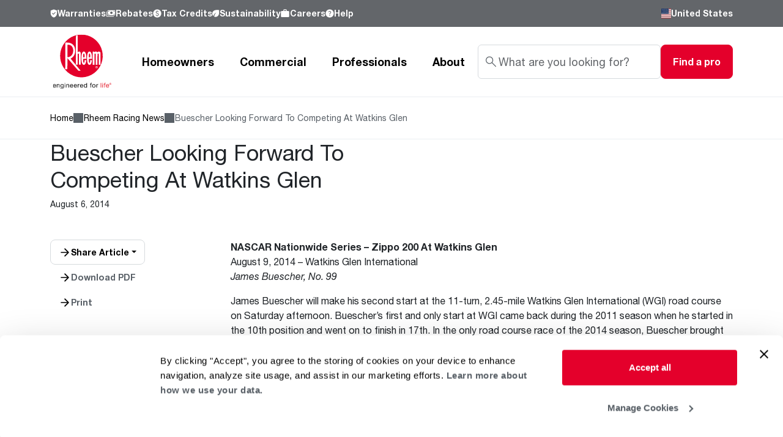

--- FILE ---
content_type: text/html; charset=UTF-8
request_url: https://www.rheem.com/about/rheem-racing/buescher-looking-forward-competing-watkins-glen/
body_size: 21782
content:
<div class="d-print-none">
    <!DOCTYPE html>
<html lang="en-US" prefix="og: https://ogp.me/ns#">
<head>
<meta charset="UTF-8">
<meta name="viewport" content="width=device-width, initial-scale=1.0">
<link rel="preconnect" href="https://fonts.gstatic.com" crossorigin>
<link rel="preconnect" href="https://fonts.googleapis.com">
<!-- Preconnect to CDN for hero image -->
<link rel="preconnect" href="https://files.rheem.com" crossorigin>
<link rel="dns-prefetch" href="https://files.rheem.com">
<!-- Preload location icons sprite -->
<link rel="preload" as="image" href="/wp-content/themes/rheem-main/img/sprites/location-icons-sprite.svg" type="image/svg+xml">
<script type="text/javascript" data-cookieconsent="ignore">
	window.dataLayer = window.dataLayer || [];

	function gtag() {
		dataLayer.push(arguments);
	}

	gtag("consent", "default", {
		ad_personalization: "denied",
		ad_storage: "denied",
		ad_user_data: "denied",
		analytics_storage: "denied",
		functionality_storage: "denied",
		personalization_storage: "denied",
		security_storage: "granted",
		wait_for_update: 500,
	});
	gtag("set", "ads_data_redaction", true);
	</script>
<script type="text/javascript"
		id="Cookiebot"
		src="https://consent.cookiebot.com/uc.js"
		data-implementation="wp"
		data-cbid="5b81e197-a0da-47dc-92ab-544fc36e4b0c"
							data-blockingmode="auto"
	></script>
	<style>img:is([sizes="auto" i], [sizes^="auto," i]) { contain-intrinsic-size: 3000px 1500px }</style>
	
<!-- Search Engine Optimization by Rank Math - https://rankmath.com/ -->
<meta name="description" content="James Buescher will make his second start at the 11-turn, 2.45-mile Watkins Glen International (WGI) road course on Saturday afternoon. Buescher&#039;s first and"/>
<meta name="robots" content="follow, index, max-snippet:-1, max-video-preview:-1, max-image-preview:large"/>
<link rel="canonical" href="https://www.rheem.com/about/rheem-racing/buescher-looking-forward-competing-watkins-glen/" />
<meta property="og:locale" content="en_US" />
<meta property="og:type" content="article" />
<meta property="og:title" content="Buescher Looking Forward To Competing At Watkins Glen - Rheem Manufacturing Company" />
<meta property="og:description" content="James Buescher will make his second start at the 11-turn, 2.45-mile Watkins Glen International (WGI) road course on Saturday afternoon. Buescher&#039;s first and" />
<meta property="og:url" content="https://www.rheem.com/about/rheem-racing/buescher-looking-forward-competing-watkins-glen/" />
<meta property="og:site_name" content="Rheem USA | Heating, Cooling &amp; Water Heating Solutions" />
<meta name="twitter:card" content="summary_large_image" />
<meta name="twitter:title" content="Buescher Looking Forward To Competing At Watkins Glen - Rheem Manufacturing Company" />
<meta name="twitter:description" content="James Buescher will make his second start at the 11-turn, 2.45-mile Watkins Glen International (WGI) road course on Saturday afternoon. Buescher&#039;s first and" />
<script type="application/ld+json" class="rank-math-schema">{"@context":"https://schema.org","@graph":[{"@type":"BreadcrumbList","@id":"https://www.rheem.com/about/rheem-racing/buescher-looking-forward-competing-watkins-glen/#breadcrumb","itemListElement":[{"@type":"ListItem","position":"1","item":{"@id":"https://www.rheem.com","name":"Home"}},{"@type":"ListItem","position":"2","item":{"@id":"https://www.rheem.com/about/rheem-racing/","name":"Rheem Racing News"}},{"@type":"ListItem","position":"3","item":{"@id":"https://www.rheem.com/about/rheem-racing/buescher-looking-forward-competing-watkins-glen/","name":"Buescher Looking Forward To Competing At Watkins Glen"}}]}]}</script>
<!-- /Rank Math WordPress SEO plugin -->

<link rel='dns-prefetch' href='//cdnjs.cloudflare.com' />
<link rel='dns-prefetch' href='//cdn.jsdelivr.net' />
<link rel='dns-prefetch' href='//fonts.googleapis.com' />
<link rel="alternate" type="application/rss+xml" title="Rheem Manufacturing Company &raquo; Buescher Looking Forward To Competing At Watkins Glen Comments Feed" href="https://www.rheem.com/about/rheem-racing/buescher-looking-forward-competing-watkins-glen/feed/" />
<script type="text/javascript">
/* <![CDATA[ */
window._wpemojiSettings = {"baseUrl":"https:\/\/s.w.org\/images\/core\/emoji\/15.0.3\/72x72\/","ext":".png","svgUrl":"https:\/\/s.w.org\/images\/core\/emoji\/15.0.3\/svg\/","svgExt":".svg","source":{"concatemoji":"https:\/\/www.rheem.com\/wp-includes\/js\/wp-emoji-release.min.js?ver=6.7.4"}};
/*! This file is auto-generated */
!function(i,n){var o,s,e;function c(e){try{var t={supportTests:e,timestamp:(new Date).valueOf()};sessionStorage.setItem(o,JSON.stringify(t))}catch(e){}}function p(e,t,n){e.clearRect(0,0,e.canvas.width,e.canvas.height),e.fillText(t,0,0);var t=new Uint32Array(e.getImageData(0,0,e.canvas.width,e.canvas.height).data),r=(e.clearRect(0,0,e.canvas.width,e.canvas.height),e.fillText(n,0,0),new Uint32Array(e.getImageData(0,0,e.canvas.width,e.canvas.height).data));return t.every(function(e,t){return e===r[t]})}function u(e,t,n){switch(t){case"flag":return n(e,"\ud83c\udff3\ufe0f\u200d\u26a7\ufe0f","\ud83c\udff3\ufe0f\u200b\u26a7\ufe0f")?!1:!n(e,"\ud83c\uddfa\ud83c\uddf3","\ud83c\uddfa\u200b\ud83c\uddf3")&&!n(e,"\ud83c\udff4\udb40\udc67\udb40\udc62\udb40\udc65\udb40\udc6e\udb40\udc67\udb40\udc7f","\ud83c\udff4\u200b\udb40\udc67\u200b\udb40\udc62\u200b\udb40\udc65\u200b\udb40\udc6e\u200b\udb40\udc67\u200b\udb40\udc7f");case"emoji":return!n(e,"\ud83d\udc26\u200d\u2b1b","\ud83d\udc26\u200b\u2b1b")}return!1}function f(e,t,n){var r="undefined"!=typeof WorkerGlobalScope&&self instanceof WorkerGlobalScope?new OffscreenCanvas(300,150):i.createElement("canvas"),a=r.getContext("2d",{willReadFrequently:!0}),o=(a.textBaseline="top",a.font="600 32px Arial",{});return e.forEach(function(e){o[e]=t(a,e,n)}),o}function t(e){var t=i.createElement("script");t.src=e,t.defer=!0,i.head.appendChild(t)}"undefined"!=typeof Promise&&(o="wpEmojiSettingsSupports",s=["flag","emoji"],n.supports={everything:!0,everythingExceptFlag:!0},e=new Promise(function(e){i.addEventListener("DOMContentLoaded",e,{once:!0})}),new Promise(function(t){var n=function(){try{var e=JSON.parse(sessionStorage.getItem(o));if("object"==typeof e&&"number"==typeof e.timestamp&&(new Date).valueOf()<e.timestamp+604800&&"object"==typeof e.supportTests)return e.supportTests}catch(e){}return null}();if(!n){if("undefined"!=typeof Worker&&"undefined"!=typeof OffscreenCanvas&&"undefined"!=typeof URL&&URL.createObjectURL&&"undefined"!=typeof Blob)try{var e="postMessage("+f.toString()+"("+[JSON.stringify(s),u.toString(),p.toString()].join(",")+"));",r=new Blob([e],{type:"text/javascript"}),a=new Worker(URL.createObjectURL(r),{name:"wpTestEmojiSupports"});return void(a.onmessage=function(e){c(n=e.data),a.terminate(),t(n)})}catch(e){}c(n=f(s,u,p))}t(n)}).then(function(e){for(var t in e)n.supports[t]=e[t],n.supports.everything=n.supports.everything&&n.supports[t],"flag"!==t&&(n.supports.everythingExceptFlag=n.supports.everythingExceptFlag&&n.supports[t]);n.supports.everythingExceptFlag=n.supports.everythingExceptFlag&&!n.supports.flag,n.DOMReady=!1,n.readyCallback=function(){n.DOMReady=!0}}).then(function(){return e}).then(function(){var e;n.supports.everything||(n.readyCallback(),(e=n.source||{}).concatemoji?t(e.concatemoji):e.wpemoji&&e.twemoji&&(t(e.twemoji),t(e.wpemoji)))}))}((window,document),window._wpemojiSettings);
/* ]]> */
</script>
<style id='wp-emoji-styles-inline-css' type='text/css'>

	img.wp-smiley, img.emoji {
		display: inline !important;
		border: none !important;
		box-shadow: none !important;
		height: 1em !important;
		width: 1em !important;
		margin: 0 0.07em !important;
		vertical-align: -0.1em !important;
		background: none !important;
		padding: 0 !important;
	}
</style>
<link rel='stylesheet' id='wp-block-library-css' href='https://www.rheem.com/wp-includes/css/dist/block-library/style.min.css?ver=6.7.4' type='text/css' media='all' />
<style id='rank-math-toc-block-style-inline-css' type='text/css'>
.wp-block-rank-math-toc-block nav ol{counter-reset:item}.wp-block-rank-math-toc-block nav ol li{display:block}.wp-block-rank-math-toc-block nav ol li:before{content:counters(item, ".") ". ";counter-increment:item}

</style>
<style id='rank-math-rich-snippet-style-inline-css' type='text/css'>
/*!
* Plugin:  Rank Math
* URL: https://rankmath.com/wordpress/plugin/seo-suite/
* Name:  rank-math-review-snippet.css
*/@-webkit-keyframes spin{0%{-webkit-transform:rotate(0deg)}100%{-webkit-transform:rotate(-360deg)}}@keyframes spin{0%{-webkit-transform:rotate(0deg)}100%{-webkit-transform:rotate(-360deg)}}@keyframes bounce{from{-webkit-transform:translateY(0px);transform:translateY(0px)}to{-webkit-transform:translateY(-5px);transform:translateY(-5px)}}@-webkit-keyframes bounce{from{-webkit-transform:translateY(0px);transform:translateY(0px)}to{-webkit-transform:translateY(-5px);transform:translateY(-5px)}}@-webkit-keyframes loading{0%{background-size:20% 50% ,20% 50% ,20% 50%}20%{background-size:20% 20% ,20% 50% ,20% 50%}40%{background-size:20% 100%,20% 20% ,20% 50%}60%{background-size:20% 50% ,20% 100%,20% 20%}80%{background-size:20% 50% ,20% 50% ,20% 100%}100%{background-size:20% 50% ,20% 50% ,20% 50%}}@keyframes loading{0%{background-size:20% 50% ,20% 50% ,20% 50%}20%{background-size:20% 20% ,20% 50% ,20% 50%}40%{background-size:20% 100%,20% 20% ,20% 50%}60%{background-size:20% 50% ,20% 100%,20% 20%}80%{background-size:20% 50% ,20% 50% ,20% 100%}100%{background-size:20% 50% ,20% 50% ,20% 50%}}:root{--rankmath-wp-adminbar-height: 0}#rank-math-rich-snippet-wrapper{overflow:hidden}#rank-math-rich-snippet-wrapper h5.rank-math-title{display:block;font-size:18px;line-height:1.4}#rank-math-rich-snippet-wrapper .rank-math-review-image{float:right;max-width:40%;margin-left:15px}#rank-math-rich-snippet-wrapper .rank-math-review-data{margin-bottom:15px}#rank-math-rich-snippet-wrapper .rank-math-total-wrapper{width:100%;padding:0 0 20px 0;float:left;clear:both;position:relative;-webkit-box-sizing:border-box;box-sizing:border-box}#rank-math-rich-snippet-wrapper .rank-math-total-wrapper .rank-math-total{border:0;display:block;margin:0;width:auto;float:left;text-align:left;padding:0;font-size:24px;line-height:1;font-weight:700;-webkit-box-sizing:border-box;box-sizing:border-box;overflow:hidden}#rank-math-rich-snippet-wrapper .rank-math-total-wrapper .rank-math-review-star{float:left;margin-left:15px;margin-top:5px;position:relative;z-index:99;line-height:1}#rank-math-rich-snippet-wrapper .rank-math-total-wrapper .rank-math-review-star .rank-math-review-result-wrapper{display:inline-block;white-space:nowrap;position:relative;color:#e7e7e7}#rank-math-rich-snippet-wrapper .rank-math-total-wrapper .rank-math-review-star .rank-math-review-result-wrapper .rank-math-review-result{position:absolute;top:0;left:0;overflow:hidden;white-space:nowrap;color:#ffbe01}#rank-math-rich-snippet-wrapper .rank-math-total-wrapper .rank-math-review-star .rank-math-review-result-wrapper i{font-size:18px;-webkit-text-stroke-width:1px;font-style:normal;padding:0 2px;line-height:inherit}#rank-math-rich-snippet-wrapper .rank-math-total-wrapper .rank-math-review-star .rank-math-review-result-wrapper i:before{content:"\2605"}body.rtl #rank-math-rich-snippet-wrapper .rank-math-review-image{float:left;margin-left:0;margin-right:15px}body.rtl #rank-math-rich-snippet-wrapper .rank-math-total-wrapper .rank-math-total{float:right}body.rtl #rank-math-rich-snippet-wrapper .rank-math-total-wrapper .rank-math-review-star{float:right;margin-left:0;margin-right:15px}body.rtl #rank-math-rich-snippet-wrapper .rank-math-total-wrapper .rank-math-review-star .rank-math-review-result{left:auto;right:0}@media screen and (max-width: 480px){#rank-math-rich-snippet-wrapper .rank-math-review-image{display:block;max-width:100%;width:100%;text-align:center;margin-right:0}#rank-math-rich-snippet-wrapper .rank-math-review-data{clear:both}}.clear{clear:both}

</style>
<style id='classic-theme-styles-inline-css' type='text/css'>
/*! This file is auto-generated */
.wp-block-button__link{color:#fff;background-color:#32373c;border-radius:9999px;box-shadow:none;text-decoration:none;padding:calc(.667em + 2px) calc(1.333em + 2px);font-size:1.125em}.wp-block-file__button{background:#32373c;color:#fff;text-decoration:none}
</style>
<style id='global-styles-inline-css' type='text/css'>
:root{--wp--preset--aspect-ratio--square: 1;--wp--preset--aspect-ratio--4-3: 4/3;--wp--preset--aspect-ratio--3-4: 3/4;--wp--preset--aspect-ratio--3-2: 3/2;--wp--preset--aspect-ratio--2-3: 2/3;--wp--preset--aspect-ratio--16-9: 16/9;--wp--preset--aspect-ratio--9-16: 9/16;--wp--preset--color--black: #000000;--wp--preset--color--cyan-bluish-gray: #abb8c3;--wp--preset--color--white: #ffffff;--wp--preset--color--pale-pink: #f78da7;--wp--preset--color--vivid-red: #cf2e2e;--wp--preset--color--luminous-vivid-orange: #ff6900;--wp--preset--color--luminous-vivid-amber: #fcb900;--wp--preset--color--light-green-cyan: #7bdcb5;--wp--preset--color--vivid-green-cyan: #00d084;--wp--preset--color--pale-cyan-blue: #8ed1fc;--wp--preset--color--vivid-cyan-blue: #0693e3;--wp--preset--color--vivid-purple: #9b51e0;--wp--preset--gradient--vivid-cyan-blue-to-vivid-purple: linear-gradient(135deg,rgba(6,147,227,1) 0%,rgb(155,81,224) 100%);--wp--preset--gradient--light-green-cyan-to-vivid-green-cyan: linear-gradient(135deg,rgb(122,220,180) 0%,rgb(0,208,130) 100%);--wp--preset--gradient--luminous-vivid-amber-to-luminous-vivid-orange: linear-gradient(135deg,rgba(252,185,0,1) 0%,rgba(255,105,0,1) 100%);--wp--preset--gradient--luminous-vivid-orange-to-vivid-red: linear-gradient(135deg,rgba(255,105,0,1) 0%,rgb(207,46,46) 100%);--wp--preset--gradient--very-light-gray-to-cyan-bluish-gray: linear-gradient(135deg,rgb(238,238,238) 0%,rgb(169,184,195) 100%);--wp--preset--gradient--cool-to-warm-spectrum: linear-gradient(135deg,rgb(74,234,220) 0%,rgb(151,120,209) 20%,rgb(207,42,186) 40%,rgb(238,44,130) 60%,rgb(251,105,98) 80%,rgb(254,248,76) 100%);--wp--preset--gradient--blush-light-purple: linear-gradient(135deg,rgb(255,206,236) 0%,rgb(152,150,240) 100%);--wp--preset--gradient--blush-bordeaux: linear-gradient(135deg,rgb(254,205,165) 0%,rgb(254,45,45) 50%,rgb(107,0,62) 100%);--wp--preset--gradient--luminous-dusk: linear-gradient(135deg,rgb(255,203,112) 0%,rgb(199,81,192) 50%,rgb(65,88,208) 100%);--wp--preset--gradient--pale-ocean: linear-gradient(135deg,rgb(255,245,203) 0%,rgb(182,227,212) 50%,rgb(51,167,181) 100%);--wp--preset--gradient--electric-grass: linear-gradient(135deg,rgb(202,248,128) 0%,rgb(113,206,126) 100%);--wp--preset--gradient--midnight: linear-gradient(135deg,rgb(2,3,129) 0%,rgb(40,116,252) 100%);--wp--preset--font-size--small: 13px;--wp--preset--font-size--medium: 20px;--wp--preset--font-size--large: 36px;--wp--preset--font-size--x-large: 42px;--wp--preset--spacing--20: 0.44rem;--wp--preset--spacing--30: 0.67rem;--wp--preset--spacing--40: 1rem;--wp--preset--spacing--50: 1.5rem;--wp--preset--spacing--60: 2.25rem;--wp--preset--spacing--70: 3.38rem;--wp--preset--spacing--80: 5.06rem;--wp--preset--shadow--natural: 6px 6px 9px rgba(0, 0, 0, 0.2);--wp--preset--shadow--deep: 12px 12px 50px rgba(0, 0, 0, 0.4);--wp--preset--shadow--sharp: 6px 6px 0px rgba(0, 0, 0, 0.2);--wp--preset--shadow--outlined: 6px 6px 0px -3px rgba(255, 255, 255, 1), 6px 6px rgba(0, 0, 0, 1);--wp--preset--shadow--crisp: 6px 6px 0px rgba(0, 0, 0, 1);}:where(.is-layout-flex){gap: 0.5em;}:where(.is-layout-grid){gap: 0.5em;}body .is-layout-flex{display: flex;}.is-layout-flex{flex-wrap: wrap;align-items: center;}.is-layout-flex > :is(*, div){margin: 0;}body .is-layout-grid{display: grid;}.is-layout-grid > :is(*, div){margin: 0;}:where(.wp-block-columns.is-layout-flex){gap: 2em;}:where(.wp-block-columns.is-layout-grid){gap: 2em;}:where(.wp-block-post-template.is-layout-flex){gap: 1.25em;}:where(.wp-block-post-template.is-layout-grid){gap: 1.25em;}.has-black-color{color: var(--wp--preset--color--black) !important;}.has-cyan-bluish-gray-color{color: var(--wp--preset--color--cyan-bluish-gray) !important;}.has-white-color{color: var(--wp--preset--color--white) !important;}.has-pale-pink-color{color: var(--wp--preset--color--pale-pink) !important;}.has-vivid-red-color{color: var(--wp--preset--color--vivid-red) !important;}.has-luminous-vivid-orange-color{color: var(--wp--preset--color--luminous-vivid-orange) !important;}.has-luminous-vivid-amber-color{color: var(--wp--preset--color--luminous-vivid-amber) !important;}.has-light-green-cyan-color{color: var(--wp--preset--color--light-green-cyan) !important;}.has-vivid-green-cyan-color{color: var(--wp--preset--color--vivid-green-cyan) !important;}.has-pale-cyan-blue-color{color: var(--wp--preset--color--pale-cyan-blue) !important;}.has-vivid-cyan-blue-color{color: var(--wp--preset--color--vivid-cyan-blue) !important;}.has-vivid-purple-color{color: var(--wp--preset--color--vivid-purple) !important;}.has-black-background-color{background-color: var(--wp--preset--color--black) !important;}.has-cyan-bluish-gray-background-color{background-color: var(--wp--preset--color--cyan-bluish-gray) !important;}.has-white-background-color{background-color: var(--wp--preset--color--white) !important;}.has-pale-pink-background-color{background-color: var(--wp--preset--color--pale-pink) !important;}.has-vivid-red-background-color{background-color: var(--wp--preset--color--vivid-red) !important;}.has-luminous-vivid-orange-background-color{background-color: var(--wp--preset--color--luminous-vivid-orange) !important;}.has-luminous-vivid-amber-background-color{background-color: var(--wp--preset--color--luminous-vivid-amber) !important;}.has-light-green-cyan-background-color{background-color: var(--wp--preset--color--light-green-cyan) !important;}.has-vivid-green-cyan-background-color{background-color: var(--wp--preset--color--vivid-green-cyan) !important;}.has-pale-cyan-blue-background-color{background-color: var(--wp--preset--color--pale-cyan-blue) !important;}.has-vivid-cyan-blue-background-color{background-color: var(--wp--preset--color--vivid-cyan-blue) !important;}.has-vivid-purple-background-color{background-color: var(--wp--preset--color--vivid-purple) !important;}.has-black-border-color{border-color: var(--wp--preset--color--black) !important;}.has-cyan-bluish-gray-border-color{border-color: var(--wp--preset--color--cyan-bluish-gray) !important;}.has-white-border-color{border-color: var(--wp--preset--color--white) !important;}.has-pale-pink-border-color{border-color: var(--wp--preset--color--pale-pink) !important;}.has-vivid-red-border-color{border-color: var(--wp--preset--color--vivid-red) !important;}.has-luminous-vivid-orange-border-color{border-color: var(--wp--preset--color--luminous-vivid-orange) !important;}.has-luminous-vivid-amber-border-color{border-color: var(--wp--preset--color--luminous-vivid-amber) !important;}.has-light-green-cyan-border-color{border-color: var(--wp--preset--color--light-green-cyan) !important;}.has-vivid-green-cyan-border-color{border-color: var(--wp--preset--color--vivid-green-cyan) !important;}.has-pale-cyan-blue-border-color{border-color: var(--wp--preset--color--pale-cyan-blue) !important;}.has-vivid-cyan-blue-border-color{border-color: var(--wp--preset--color--vivid-cyan-blue) !important;}.has-vivid-purple-border-color{border-color: var(--wp--preset--color--vivid-purple) !important;}.has-vivid-cyan-blue-to-vivid-purple-gradient-background{background: var(--wp--preset--gradient--vivid-cyan-blue-to-vivid-purple) !important;}.has-light-green-cyan-to-vivid-green-cyan-gradient-background{background: var(--wp--preset--gradient--light-green-cyan-to-vivid-green-cyan) !important;}.has-luminous-vivid-amber-to-luminous-vivid-orange-gradient-background{background: var(--wp--preset--gradient--luminous-vivid-amber-to-luminous-vivid-orange) !important;}.has-luminous-vivid-orange-to-vivid-red-gradient-background{background: var(--wp--preset--gradient--luminous-vivid-orange-to-vivid-red) !important;}.has-very-light-gray-to-cyan-bluish-gray-gradient-background{background: var(--wp--preset--gradient--very-light-gray-to-cyan-bluish-gray) !important;}.has-cool-to-warm-spectrum-gradient-background{background: var(--wp--preset--gradient--cool-to-warm-spectrum) !important;}.has-blush-light-purple-gradient-background{background: var(--wp--preset--gradient--blush-light-purple) !important;}.has-blush-bordeaux-gradient-background{background: var(--wp--preset--gradient--blush-bordeaux) !important;}.has-luminous-dusk-gradient-background{background: var(--wp--preset--gradient--luminous-dusk) !important;}.has-pale-ocean-gradient-background{background: var(--wp--preset--gradient--pale-ocean) !important;}.has-electric-grass-gradient-background{background: var(--wp--preset--gradient--electric-grass) !important;}.has-midnight-gradient-background{background: var(--wp--preset--gradient--midnight) !important;}.has-small-font-size{font-size: var(--wp--preset--font-size--small) !important;}.has-medium-font-size{font-size: var(--wp--preset--font-size--medium) !important;}.has-large-font-size{font-size: var(--wp--preset--font-size--large) !important;}.has-x-large-font-size{font-size: var(--wp--preset--font-size--x-large) !important;}
:where(.wp-block-post-template.is-layout-flex){gap: 1.25em;}:where(.wp-block-post-template.is-layout-grid){gap: 1.25em;}
:where(.wp-block-columns.is-layout-flex){gap: 2em;}:where(.wp-block-columns.is-layout-grid){gap: 2em;}
:root :where(.wp-block-pullquote){font-size: 1.5em;line-height: 1.6;}
</style>
<link rel='stylesheet' id='contact-form-7-css' href='/wp-content/plugins/contact-form-7/includes/css/styles.css?ver=5.9.8' type='text/css' media='all' />
<link rel='stylesheet' id='app_service_email-css' href='/wp-content/plugins/app_service_email/public/css/app_service_email-public.css?ver=1.0.0' type='text/css' media='all' />
<link rel='stylesheet' id='cf7cf-style-css' href='/wp-content/plugins/cf7-conditional-fields/style.css?ver=2.4.7' type='text/css' media='all' />
<link rel="preload" as="style" href="https://fonts.googleapis.com/css2?family=Rock+Salt&#038;display=swap">
<link rel="stylesheet" href="https://fonts.googleapis.com/css2?family=Rock+Salt&#038;display=swap" media="print" onload="this.media='all'">
<noscript><link rel="stylesheet" href="https://fonts.googleapis.com/css2?family=Rock+Salt&#038;display=swap"></noscript><link rel='stylesheet' id='common-css-css' href='/wp-content/themes/rheem-main/css/common.css?ver=1.0.0' type='text/css' media='all' />
<link rel='stylesheet' id='main-css-css' href='/wp-content/themes/rheem-main/css/main.css?ver=1.0.0' type='text/css' media='all' />
<link rel='stylesheet' id='fancybox-css-css' href='https://cdnjs.cloudflare.com/ajax/libs/fancybox/3.5.7/jquery.fancybox.min.css?ver=6.7.4' type='text/css' media='all' />
<link rel='stylesheet' id='tom-select-css-css' href='https://cdn.jsdelivr.net/npm/tom-select@2/dist/css/tom-select.bootstrap5.min.css?ver=6.7.4' type='text/css' media='all' />
<script data-cookieconsent="necessary" type="text/javascript" src="https://www.rheem.com/wp-includes/js/jquery/jquery.min.js?ver=3.7.1" id="jquery-core-js"></script>
<script data-cookieconsent="necessary" type="text/javascript" src="https://www.rheem.com/wp-includes/js/jquery/jquery-migrate.min.js?ver=3.4.1" id="jquery-migrate-js"></script>
<script data-cookieconsent="necessary" type="text/javascript" src="/wp-content/plugins/app_service_email/public/js/app_service_email-public.js?ver=1.0.0" id="app_service_email-js"></script>
<script data-cookieconsent="necessary" type="text/javascript" src="https://cdnjs.cloudflare.com/ajax/libs/fancybox/3.5.7/jquery.fancybox.min.js?ver=6.7.4" id="fancybox-js-js"></script>
<script data-cookieconsent="necessary" type="text/javascript" src="https://cdn.jsdelivr.net/npm/tom-select@2/dist/js/tom-select.complete.min.js?ver=6.7.4" id="tom-select-js-js"></script>
<link rel="https://api.w.org/" href="https://www.rheem.com/wp-json/" /><link rel="EditURI" type="application/rsd+xml" title="RSD" href="https://www.rheem.com/xmlrpc.php?rsd" />
<meta name="generator" content="WordPress 6.7.4" />
<link rel='shortlink' href='https://www.rheem.com/?p=9364' />
<link rel="alternate" title="oEmbed (JSON)" type="application/json+oembed" href="https://www.rheem.com/wp-json/oembed/1.0/embed?url=https%3A%2F%2Fwww.rheem.com%2Fabout%2Frheem-racing%2Fbuescher-looking-forward-competing-watkins-glen%2F" />
<link rel="alternate" title="oEmbed (XML)" type="text/xml+oembed" href="https://www.rheem.com/wp-json/oembed/1.0/embed?url=https%3A%2F%2Fwww.rheem.com%2Fabout%2Frheem-racing%2Fbuescher-looking-forward-competing-watkins-glen%2F&#038;format=xml" />
		<script>
			document.documentElement.className = document.documentElement.className.replace('no-js', 'js');
		</script>
				<style>
			.no-js img.lazyload {
				display: none;
			}

			figure.wp-block-image img.lazyloading {
				min-width: 150px;
			}

						.lazyload, .lazyloading {
				opacity: 0;
			}

			.lazyloaded {
				opacity: 1;
				transition: opacity 400ms;
				transition-delay: 0ms;
			}

					</style>
		<meta name="generator" content="Elementor 3.25.3; features: e_font_icon_svg, additional_custom_breakpoints, e_optimized_control_loading, e_element_cache; settings: css_print_method-internal, google_font-enabled, font_display-auto">
			<style>
				.e-con.e-parent:nth-of-type(n+4):not(.e-lazyloaded):not(.e-no-lazyload),
				.e-con.e-parent:nth-of-type(n+4):not(.e-lazyloaded):not(.e-no-lazyload) * {
					background-image: none !important;
				}
				@media screen and (max-height: 1024px) {
					.e-con.e-parent:nth-of-type(n+3):not(.e-lazyloaded):not(.e-no-lazyload),
					.e-con.e-parent:nth-of-type(n+3):not(.e-lazyloaded):not(.e-no-lazyload) * {
						background-image: none !important;
					}
				}
				@media screen and (max-height: 640px) {
					.e-con.e-parent:nth-of-type(n+2):not(.e-lazyloaded):not(.e-no-lazyload),
					.e-con.e-parent:nth-of-type(n+2):not(.e-lazyloaded):not(.e-no-lazyload) * {
						background-image: none !important;
					}
				}
			</style>
			<link rel="icon" href="/wp-content/uploads/sites/2/cropped-rheem-512x512-1-32x32.png" sizes="32x32" />
<link rel="icon" href="/wp-content/uploads/sites/2/cropped-rheem-512x512-1-192x192.png" sizes="192x192" />
<link rel="apple-touch-icon" href="/wp-content/uploads/sites/2/cropped-rheem-512x512-1-180x180.png" />
<meta name="msapplication-TileImage" content="/wp-content/uploads/sites/2/cropped-rheem-512x512-1-270x270.png" />
		<style type="text/css" id="wp-custom-css">
			#CybotCookiebotDialogBodyEdgeMoreDetails,
#CybotCookiebotDialogBodyContentTitle,
#CybotCookiebotDialogPoweredbyCybot {
    display: none !important;
}		</style>
		<title>Buescher Looking Forward To Competing At Watkins Glen - Rheem Manufacturing Company</title>
<!-- Google Tag Manager -->
<script>(function(w,d,s,l,i){w[l]=w[l]||[];w[l].push({'gtm.start':
new Date().getTime(),event:'gtm.js'});var f=d.getElementsByTagName(s)[0],
j=d.createElement(s),dl=l!='dataLayer'?'&l='+l:'';j.async=true;j.src=
'https://www.googletagmanager.com/gtm.js?id='+i+dl;f.parentNode.insertBefore(j,f);
})(window,document,'script','dataLayer','GTM-P5SKMZ7N');</script>
<!-- End Google Tag Manager -->
</head>
<body>
<!-- Google Tag Manager (noscript) -->
<noscript><iframe src="https://www.googletagmanager.com/ns.html?id=GTM-P5SKMZ7N"
height="0" width="0" style="display:none;visibility:hidden"></iframe></noscript>
<!-- End Google Tag Manager (noscript) -->
<div class="rmc-header-navigation d-flex flex-column">
        <div class="rmc-header-navigation__top d-none d-md-block">
    <div class="rmc-container rmc-py-lg">
        <div class="row align-items-center justify-content-between">
            <div class="col-auto rmc-header-navigation__top-menu">
                <ul class="d-flex rmc-gap-xl rmc-scrollbar align-items-center">
                    <li>
    <a href="https://www.rheem.com/warranties/"
       class="rmc-ty-text-sm fw-bold d-flex align-items-center rmc-gap-xs">
                    <img alt="" data-src="https://files.rheem.com/blobazrheem/wp-content/uploads/sites/2/ico-warranty.svg" src="[data-uri]" class="lazyload" /><noscript><img alt="" src="https://files.rheem.com/blobazrheem/wp-content/uploads/sites/2/ico-warranty.svg" /></noscript>
                Warranties    </a>
</li><li>
    <a href="https://www.rheem.com/rebate-center/"
       class="rmc-ty-text-sm fw-bold d-flex align-items-center rmc-gap-xs">
                    <img alt="" data-src="https://files.rheem.com/blobazrheem/wp-content/uploads/sites/2/ico-rebates.svg" src="[data-uri]" class="lazyload" /><noscript><img alt="" src="https://files.rheem.com/blobazrheem/wp-content/uploads/sites/2/ico-rebates.svg" /></noscript>
                Rebates    </a>
</li><li>
    <a href="https://www.rheem.com/federal-incentives/"
       class="rmc-ty-text-sm fw-bold d-flex align-items-center rmc-gap-xs">
                    <img alt="" data-src="https://files.rheem.com/blobazrheem/wp-content/uploads/sites/2/ico-tax-credits.svg" src="[data-uri]" class="lazyload" /><noscript><img alt="" src="https://files.rheem.com/blobazrheem/wp-content/uploads/sites/2/ico-tax-credits.svg" /></noscript>
                Tax Credits    </a>
</li><li>
    <a href="https://www.rheem.com/about/sustainability/"
       class="rmc-ty-text-sm fw-bold d-flex align-items-center rmc-gap-xs">
                    <img alt="" data-src="https://files.rheem.com/blobazrheem/wp-content/uploads/sites/2/ico-sustainability.svg" src="[data-uri]" class="lazyload" /><noscript><img alt="" src="https://files.rheem.com/blobazrheem/wp-content/uploads/sites/2/ico-sustainability.svg" /></noscript>
                Sustainability    </a>
</li><li>
    <a href="https://www.rheem.com/about/careers/"
       class="rmc-ty-text-sm fw-bold d-flex align-items-center rmc-gap-xs">
                    <img alt="" data-src="https://files.rheem.com/blobazrheem/wp-content/uploads/sites/2/ico-careers.svg" src="[data-uri]" class="lazyload" /><noscript><img alt="" src="https://files.rheem.com/blobazrheem/wp-content/uploads/sites/2/ico-careers.svg" /></noscript>
                Careers    </a>
</li><li>
    <a href="https://www.rheem.com/help-and-support/"
       class="rmc-ty-text-sm fw-bold d-flex align-items-center rmc-gap-xs">
                    <img alt="" data-src="https://files.rheem.com/blobazrheem/wp-content/uploads/sites/2/ico-help.svg" src="[data-uri]" class="lazyload" /><noscript><img alt="" src="https://files.rheem.com/blobazrheem/wp-content/uploads/sites/2/ico-help.svg" /></noscript>
                Help    </a>
</li>                </ul>
            </div>
            <div class="rmc-header-navigation__top-right col-auto d-none d-md-block">
                <div class="d-flex justify-content-between rmc-gap-2xl">
                                        <div class="rmc-header-navigation__top-location d-flex align-items-center rmc-gap-xs" id="countrySelector">
                        <svg class="rmc-icon-location-us rmc-location-icon--md">
                            <use href="/wp-content/themes/rheem-main/img/sprites/location-icons-sprite.svg#location-us"></use>
                        </svg>
                        <span class="rmc-ty-text-sm fw-bold">United States</span>
                    </div>
                </div>
            </div>
        </div>
    </div>
</div>    <div id="mainMenu" class="rmc-header-navigation__main order-1 order-md-2">
    <div class="rmc-container rmc-py-md rmc-py-md-lg">
        <div class="d-flex align-items-center flex-nowrap justify-content-between">
            <div class="rmc-pr-2xl rmc-pr-md-3xl">
                <a class="d-block d-md-none" href="/">
                    <img data-src="https://files.rheem.com/blobazrheem/wp-content/uploads/sites/2/logo-small.svg" alt="Rheem" width="60" height="40"  loading="eager" src="[data-uri]" class="lazyload" style="--smush-placeholder-width: 60px; --smush-placeholder-aspect-ratio: 60/40;" /><noscript><img src="https://files.rheem.com/blobazrheem/wp-content/uploads/sites/2/logo-small.svg" alt="Rheem" width="60" height="40"  loading="eager" /></noscript>
                </a>
                <a class="d-none d-md-inline" href="/">
                    <img data-src="https://files.rheem.com/blobazrheem/wp-content/uploads/sites/2/logo.svg" alt="Rheem" width="105" height="90"  loading="eager" src="[data-uri]" class="lazyload" style="--smush-placeholder-width: 105px; --smush-placeholder-aspect-ratio: 105/90;" /><noscript><img src="https://files.rheem.com/blobazrheem/wp-content/uploads/sites/2/logo.svg" alt="Rheem" width="105" height="90"  loading="eager" /></noscript>
                </a>
            </div>
            <div class="rmc-header-navigation__main-menu__right rmc-scrollbar d-flex align-items-center justify-content-end justify-content-md-between flex-nowrap rmc-gap-2xl">
                <div class="rmc-header-navigation__main-menu rmc-scrollbar rmc-pl-none d-none d-md-block">
                    <ul class="d-flex">
                        <li>
    <a href="#"
       data-id="1"
       data-menu="Homeowners"
       class="rmc-header-navigation__main-menu-item menu-item rmc-ty-text-lg fw-bold rmc-px-md rmc-py-md rmc-px-lg-xl rmc-py-lg-lg rmc-mx-none rmc-mx-md-xs">
        Homeowners    </a>
</li><li>
    <a href="#"
       data-id="2"
       data-menu="Commercial"
       class="rmc-header-navigation__main-menu-item menu-item rmc-ty-text-lg fw-bold rmc-px-md rmc-py-md rmc-px-lg-xl rmc-py-lg-lg rmc-mx-none rmc-mx-md-xs">
        Commercial    </a>
</li><li>
    <a href="#"
       data-id="3"
       data-menu="Professionals"
       class="rmc-header-navigation__main-menu-item menu-item rmc-ty-text-lg fw-bold rmc-px-md rmc-py-md rmc-px-lg-xl rmc-py-lg-lg rmc-mx-none rmc-mx-md-xs">
        Professionals    </a>
</li><li>
    <a href="#"
       data-id="4"
       data-menu="About"
       class="rmc-header-navigation__main-menu-item menu-item rmc-ty-text-lg fw-bold rmc-px-md rmc-py-md rmc-px-lg-xl rmc-py-lg-lg rmc-mx-none rmc-mx-md-xs">
        About    </a>
</li>                    </ul>
                </div>
                <div id="searchField" class="rmc-header-navigation__main-search col">
                                            <?xml encoding="UTF-8"><link rel="stylesheet" type="text/css" href="/vike/assets/static/RmcImageAsync.CFVePqdX.css"><link rel="stylesheet" type="text/css" href="/vike/assets/static/components_ui_RmcAccordion_RmcAccordionItem-6ef8d972.BzOPd-Ob.css"><link rel="stylesheet" type="text/css" href="/vike/assets/static/components_ui_RmcViewToggle_RmcViewToggle-c7a80705.C6g6Ygyp.css"><link rel="stylesheet" type="text/css" href="/vike/assets/static/RmcSpinner.BTjTZC8H.css"><link rel="stylesheet" type="text/css" href="/vike/assets/static/SearchField.Bb_Dm9hT.css"><link rel="stylesheet" type="text/css" href="/vike/assets/static/components_search_SearchField-6d7f0537.cUoSkSqN.css"><link rel="stylesheet" type="text/css" href="/vike/assets/static/components_search_SearchField-9b405581.DD-wMu4G.css"><link rel="stylesheet" type="text/css" href="/vike/assets/static/search-client-input_pages_index_Page-17c5c70d.D-Y39LRS.css"><div class="app-wrapper"><div class="app"><!--[--><!--[--><!--[--><!--[--><!--]--><!----><!--]--><!--]--><!--]--></div></div><script id="vike_pageContext" type="application/json">{"pageProps":"!undefined","vueQueryState":"!undefined","clientHost":"www.rheem.com","gtLang":null,"abortReason":"!undefined","_urlRewrite":null,"_urlRedirect":"!undefined","abortStatusCode":"!undefined","_abortCall":"!undefined","_pageContextInitIsPassedToClient":true,"pageId":"/search-client-input/pages/index","routeParams":{},"data":"!undefined"}</script><script type="module" async>
import "/vike/assets/entries/renderer_client.l0sNRNKZ.js";
import "/vike/assets/entries/entry-server-routing.Bgjfb4Cd.js";
</script><link rel="modulepreload" href="/vike/assets/entries/search-client-input_pages_index.C7uMla3N.js" as="script" type="text/javascript"><link rel="modulepreload" href="/vike/assets/chunks/chunk-Bcuwrus9.js" as="script" type="text/javascript" fetchpriority="low"><link rel="modulepreload" href="/vike/assets/chunks/chunk-CvwBIozb.js" as="script" type="text/javascript" fetchpriority="low"><link rel="modulepreload" href="/vike/assets/chunks/chunk-BvhZ-jLM.js" as="script" type="text/javascript" fetchpriority="low"><link rel="modulepreload" href="/vike/assets/chunks/chunk-IPmEVWZr.js" as="script" type="text/javascript" fetchpriority="low"><link rel="modulepreload" href="/vike/assets/chunks/chunk-CBw7Oe2G.js" as="script" type="text/javascript" fetchpriority="low"><link rel="modulepreload" href="/vike/assets/chunks/chunk-COtn8ka5.js" as="script" type="text/javascript" fetchpriority="low"><link rel="modulepreload" href="/vike/assets/chunks/chunk-Dd5qqsEd.js" as="script" type="text/javascript" fetchpriority="low"><link rel="modulepreload" href="/vike/assets/chunks/chunk-Bg4Q15BK.js" as="script" type="text/javascript" fetchpriority="low"><link rel="modulepreload" href="/vike/assets/chunks/chunk-BjjWhNsm.js" as="script" type="text/javascript" fetchpriority="low"><link rel="modulepreload" href="/vike/assets/chunks/chunk-D04JV-fC.js" as="script" type="text/javascript" fetchpriority="low"><link rel="modulepreload" href="/vike/assets/chunks/chunk-BNRFT2EG.js" as="script" type="text/javascript" fetchpriority="low"><link rel="modulepreload" href="/vike/assets/chunks/chunk-DCgC3qXt.js" as="script" type="text/javascript" fetchpriority="low"><link rel="modulepreload" href="/vike/assets/chunks/chunk-Dx2KyT9d.js" as="script" type="text/javascript" fetchpriority="low"><link rel="modulepreload" href="/vike/assets/chunks/chunk-N57e-5Rx.js" as="script" type="text/javascript" fetchpriority="low"><link rel="modulepreload" href="/vike/assets/chunks/chunk-DFBrCi0n.js" as="script" type="text/javascript" fetchpriority="low"><link rel="modulepreload" href="/vike/assets/chunks/chunk-vhVQnIjE.js" as="script" type="text/javascript" fetchpriority="low"><link rel="modulepreload" href="/vike/assets/chunks/chunk-DDpY8g6Q.js" as="script" type="text/javascript" fetchpriority="low"><link rel="modulepreload" href="/vike/assets/chunks/chunk-CREGZwL6.js" as="script" type="text/javascript" fetchpriority="low"><link rel="modulepreload" href="/vike/assets/chunks/chunk-DxrnXSCD.js" as="script" type="text/javascript" fetchpriority="low"><link rel="modulepreload" href="/vike/assets/chunks/chunk-LXEm_rIy.js" as="script" type="text/javascript" fetchpriority="low"><link rel="modulepreload" href="/vike/assets/chunks/chunk-tmN2UeIv.js" as="script" type="text/javascript" fetchpriority="low"><link rel="modulepreload" href="/vike/assets/chunks/chunk-BfPAHKgT.js" as="script" type="text/javascript" fetchpriority="low"><link rel="modulepreload" href="/vike/assets/chunks/chunk-CsaRYiRh.js" as="script" type="text/javascript" fetchpriority="low"><link rel="modulepreload" href="/vike/assets/chunks/chunk-BRVFtFy0.js" as="script" type="text/javascript" fetchpriority="low"><link rel="modulepreload" href="/vike/assets/chunks/chunk-CayzD6Nb.js" as="script" type="text/javascript" fetchpriority="low"><link rel="modulepreload" href="/vike/assets/chunks/chunk-C3AiBrTg.js" as="script" type="text/javascript" fetchpriority="low"><link rel="modulepreload" href="/vike/assets/chunks/chunk-B912Erns.js" as="script" type="text/javascript" fetchpriority="low"><link rel="modulepreload" href="/vike/assets/chunks/chunk-DAvWFLAb.js" as="script" type="text/javascript" fetchpriority="low"><link rel="modulepreload" href="/vike/assets/chunks/chunk-CEw--tZI.js" as="script" type="text/javascript" fetchpriority="low"><link rel="modulepreload" href="/vike/assets/chunks/chunk-DS_k-1-t.js" as="script" type="text/javascript" fetchpriority="low">
                                    </div>
                <div class="col-auto d-none d-lg-block">
                    <a class="rmc-btn rmc-btn-primary rmc-btn-lg" href="/find-a-pro/" dat-ga-id="header-find-a-pro-btn">
                        <span class="rmc-button-text">Find a pro</span>
                    </a>
                </div>
                <div id="searchBtn" class="d-block d-lg-none col-auto">
                    <img alt="svg-icon" data-src="https://files.rheem.com/blobazrheem/wp-content/uploads/sites/2/search-black.svg" src="[data-uri]" class="lazyload" /><noscript><img alt="svg-icon" src="https://files.rheem.com/blobazrheem/wp-content/uploads/sites/2/search-black.svg" /></noscript>
                </div>
                <div id="burgerBtn" class="rmc-header-navigation__main-burger d-block d-md-none col-auto">
                    <img alt="svg-icon" data-src="https://files.rheem.com/blobazrheem/wp-content/uploads/sites/2/full-burger.svg" src="[data-uri]" class="lazyload"><noscript><img alt="svg-icon" src="https://files.rheem.com/blobazrheem/wp-content/uploads/sites/2/full-burger.svg"></noscript>
                </div>
            </div>
        </div>
    </div>
</div>
    <div class="rmc-header-navigation__sub-menu rmc-py-none rmc-py-md-4xl" data-parent-id="1">
    <div class="rmc-container">
        <div class="justify-content-start">
            <ul id="pills-tab" role="tablist" class="rmc-nav rmc-nav-solid rmc-nav-solid--badge rmc-mb-xl">
                <li class="rmc-nav-item" role="presentation">
                    <a
                            href="#"
                            data-bs-toggle="pill"
                            type="button"
                            role="tab"
                            aria-selected="true"
                            class="rmc-nav-link active"
                            id="pills-products-1-tab"
                            data-bs-target="#pills-products-1"
                            aria-controls="pills-products-1"
                    >
                        Products
                    </a>
                </li>
                <li class="rmc-nav-item" role="presentation">
                    <a
                            href="#"
                            data-bs-toggle="pill"
                            type="button"
                            role="tab"
                            aria-selected="true"
                            class="rmc-nav-link"
                            id="pills-resources-1-tab"
                            data-bs-target="#pills-resources-1"
                            aria-controls="pills-resources-1"
                    >
                        Resources
                    </a>
                </li>
            </ul>
        </div>
        <div class="tab-content" id="pills-tabContent">
            <div role="tabpanel" tabindex="0" class="tab-pane fade show active" id="pills-products-1" aria-labelledby="pills-products-1-tab">
                <div class="row rmc-pt-xl">
                    <div class="col-lg-4 col-sm-6">
    <div class="rmc-header-navigation__item-one rmc-mb-5xl">
        <div class="d-flex align-items-center rmc-gap-xl">
                            <img class="rmc-header-navigation__item-image lazyload" alt=""
                     data-src="https://files.rheem.com/blobazrheem/wp-content/uploads/sites/2/ico-menu-air-new.svg" src="[data-uri]"><noscript><img class="rmc-header-navigation__item-image lazyload" alt=""
                     data-src="https://files.rheem.com/blobazrheem/wp-content/uploads/sites/2/ico-menu-air-new.svg" src="[data-uri]"><noscript><img class="rmc-header-navigation__item-image lazyload" alt=""
                     data-src="https://files.rheem.com/blobazrheem/wp-content/uploads/sites/2/ico-menu-air-new.svg" src="[data-uri]"><noscript><img class="rmc-header-navigation__item-image lazyload" alt=""
                     data-src="https://files.rheem.com/blobazrheem/wp-content/uploads/sites/2/ico-menu-air-new.svg" src="[data-uri]"><noscript><img class="rmc-header-navigation__item-image" alt=""
                     src="https://files.rheem.com/blobazrheem/wp-content/uploads/sites/2/ico-menu-air-new.svg"></noscript></noscript></noscript></noscript>
                        <a class="rmc-ty-text-xl rmc-m-none fw-bold rmc-header-navigation__sub-menu-link"
               href="https://www.rheem.com/products/residential/heating-and-cooling/">
                Heating and Cooling            </a>
        </div>
                    <ul class="d-flex flex-column rmc-gap-md rmc-pl-7xl rmc-mt-md">
                                        <li>
                            <a class="rmc-ty-text-md fw-light rmc-header-navigation__sub-menu-link"
                               href="https://www.rheem.com/products/residential/heating-and-cooling/air-conditioners/">
                                Air Conditioners                            </a>
                        </li>
                                            <li>
                            <a class="rmc-ty-text-md fw-light rmc-header-navigation__sub-menu-link"
                               href="https://www.rheem.com/products/residential/heating-and-cooling/furnaces/">
                                Furnaces                            </a>
                        </li>
                                            <li>
                            <a class="rmc-ty-text-md fw-light rmc-header-navigation__sub-menu-link"
                               href="https://www.rheem.com/products/residential/heating-and-cooling/cooling-coils/">
                                Cooling Coils                            </a>
                        </li>
                                            <li>
                            <a class="rmc-ty-text-md fw-light rmc-header-navigation__sub-menu-link"
                               href="https://www.rheem.com/products/residential/heating-and-cooling/air-handlers/">
                                Air Handlers                            </a>
                        </li>
                                            <li>
                            <a class="rmc-ty-text-md fw-light rmc-header-navigation__sub-menu-link"
                               href="https://www.rheem.com/products/residential/heating-and-cooling/heat-pumps/">
                                Heat Pumps                            </a>
                        </li>
                                            <li>
                            <a class="rmc-ty-text-md fw-light rmc-header-navigation__sub-menu-link"
                               href="https://www.rheem.com/products/residential/heating-and-cooling/mini-splits/">
                                Floating Air<sup>™</sup> Ductless Mini-splits                            </a>
                        </li>
                                </ul>
            </div>
</div><div class="col-lg-4 col-sm-6">
    <div class="rmc-header-navigation__item-one rmc-mb-5xl">
        <div class="d-flex align-items-center rmc-gap-xl">
                            <img class="rmc-header-navigation__item-image lazyload" alt=""
                     data-src="https://files.rheem.com/blobazrheem/wp-content/uploads/sites/2/ico-menu-water.svg" src="[data-uri]"><noscript><img class="rmc-header-navigation__item-image lazyload" alt=""
                     data-src="https://files.rheem.com/blobazrheem/wp-content/uploads/sites/2/ico-menu-water.svg" src="[data-uri]"><noscript><img class="rmc-header-navigation__item-image lazyload" alt=""
                     data-src="https://files.rheem.com/blobazrheem/wp-content/uploads/sites/2/ico-menu-water.svg" src="[data-uri]"><noscript><img class="rmc-header-navigation__item-image lazyload" alt=""
                     data-src="https://files.rheem.com/blobazrheem/wp-content/uploads/sites/2/ico-menu-water.svg" src="[data-uri]"><noscript><img class="rmc-header-navigation__item-image" alt=""
                     src="https://files.rheem.com/blobazrheem/wp-content/uploads/sites/2/ico-menu-water.svg"></noscript></noscript></noscript></noscript>
                        <a class="rmc-ty-text-xl rmc-m-none fw-bold rmc-header-navigation__sub-menu-link"
               href="https://www.rheem.com/products/residential/water-heating/">
                Water Heaters            </a>
        </div>
                    <ul class="d-flex flex-column rmc-gap-md rmc-pl-7xl rmc-mt-md">
                                        <li>
                            <a class="rmc-ty-text-md fw-light rmc-header-navigation__sub-menu-link"
                               href="https://www.rheem.com/products/residential/water-heating/tank/">
                                Tank Water Heaters                            </a>
                        </li>
                                            <li>
                            <a class="rmc-ty-text-md fw-light rmc-header-navigation__sub-menu-link"
                               href="https://www.rheem.com/products/residential/water-heating/indirect-tanks/">
                                Indirect Tanks                            </a>
                        </li>
                                            <li>
                            <a class="rmc-ty-text-md fw-light rmc-header-navigation__sub-menu-link"
                               href="https://www.rheem.com/products/residential/water-heating/tankless/">
                                Tankless Water Heaters                            </a>
                        </li>
                                            <li>
                            <a class="rmc-ty-text-md fw-light rmc-header-navigation__sub-menu-link"
                               href="https://www.rheem.com/products/residential/water-heating/heat-pump-water-heaters/">
                                Heat Pump Water Heaters                            </a>
                        </li>
                                            <li>
                            <a class="rmc-ty-text-md fw-light rmc-header-navigation__sub-menu-link"
                               href="https://www.rheem.com/products/residential/water-heating/point-of-use/">
                                Point-of-Use Water Heaters                            </a>
                        </li>
                                            <li>
                            <a class="rmc-ty-text-md fw-light rmc-header-navigation__sub-menu-link"
                               href="https://www.rheem.com/products/residential/water-heating/boilers/">
                                Boilers                            </a>
                        </li>
                                            <li>
                            <a class="rmc-ty-text-md fw-light rmc-header-navigation__sub-menu-link"
                               href="https://www.rheem.com/products/residential/water-heating/combi-boilers/">
                                Combi Boilers                            </a>
                        </li>
                                            <li>
                            <a class="rmc-ty-text-md fw-light rmc-header-navigation__sub-menu-link"
                               href="https://www.rheem.com/products/residential/water-heating/accessories/">
                                Accessories                            </a>
                        </li>
                                            <li>
                            <a class="rmc-ty-text-md fw-light rmc-header-navigation__sub-menu-link"
                               href="https://www.rheem.com/products/residential/water-heating/residential-pool-spa-heaters/">
                                Pool &amp; Spa                            </a>
                        </li>
                                            <li>
                            <a class="rmc-ty-text-md fw-light rmc-header-navigation__sub-menu-link"
                               href="https://www.rheem.com/products/residential/water-heating/solar-water-heaters/">
                                Solar Water Heaters                            </a>
                        </li>
                                </ul>
            </div>
</div><div class="col-lg-4 col-sm-6">
    <div class="rmc-header-navigation__item-two rmc-mb-5xl">
        <div class="d-flex align-items-center rmc-gap-xl">
                            <img class="rmc-header-navigation__item-image lazyload" alt=""
                     data-src="https://files.rheem.com/blobazrheem/wp-content/uploads/sites/2/ico-menu-innovations.svg" src="[data-uri]" /><noscript><img class="rmc-header-navigation__item-image lazyload" alt=""
                     data-src="https://files.rheem.com/blobazrheem/wp-content/uploads/sites/2/ico-menu-innovations.svg" src="[data-uri]" /><noscript><img class="rmc-header-navigation__item-image lazyload" alt=""
                     data-src="https://files.rheem.com/blobazrheem/wp-content/uploads/sites/2/ico-menu-innovations.svg" src="[data-uri]" /><noscript><img class="rmc-header-navigation__item-image lazyload" alt=""
                     data-src="https://files.rheem.com/blobazrheem/wp-content/uploads/sites/2/ico-menu-innovations.svg" src="[data-uri]" /><noscript><img class="rmc-header-navigation__item-image" alt=""
                     src="https://files.rheem.com/blobazrheem/wp-content/uploads/sites/2/ico-menu-innovations.svg" /></noscript></noscript></noscript></noscript>
                                        <h6 class="rmc-ty-text-xl rmc-m-none fw-bold">
                    Featured Product Innovations                </h6>
                    </div>
            <div class="rmc-pl-7xl rmc-mt-md">
                                    <ul class="d-flex flex-column rmc-gap-md">
                                                    <li class="rmc-py-md">
                                <a class="rmc-header-navigation__sub-menu-link"
                                href="https://www.rheem.com/endeavor/">
                                    <h6 class="rmc-ty-text-lg fw-bold rmc-mb-none">
                                        Endeavor<sup>®</sup> Heating &amp; Cooling Line                                    </h6>
                                    <span class="rmc-ty-text-sm fw-light">
                                        Lower Energy Bills. Smaller Carbon Footprint                                    </span>
                                </a>
                            </li>
                                                    <li class="rmc-py-md">
                                <a class="rmc-header-navigation__sub-menu-link"
                                href="https://www.rheem.com/maximus/">
                                    <h6 class="rmc-ty-text-lg fw-bold rmc-mb-none">
                                        Maximus<sup>™</sup> Water Heater                                    </h6>
                                    <span class="rmc-ty-text-sm fw-light">
                                        Super-high efficiency operation delivers cost savings                                    </span>
                                </a>
                            </li>
                                                    <li class="rmc-py-md">
                                <a class="rmc-header-navigation__sub-menu-link"
                                href="https://www.rheem.com/heatpumpwaterheaters/">
                                    <h6 class="rmc-ty-text-lg fw-bold rmc-mb-none">
                                        ProTerra<sup>®</sup> Heat Pump Water Heaters                                    </h6>
                                    <span class="rmc-ty-text-sm fw-light">
                                        Up to 5X the efficiency of a standard water heater                                    </span>
                                </a>
                            </li>
                                            </ul>
                                                    <div class="rmc-py-md rmc-mt-md">
                        <a class="rmc-btn rmc-btn-link-brand rmc-btn-lg"
                           href="https://www.rheem.com/innovation-residential/">
                            <span class="rmc-button-text">
                                See all featured                            </span>
                                                            <img alt="svg-icon" data-src="https://files.rheem.com/blobazrheem/wp-content/uploads/sites/2/arrow-right-red.svg" src="[data-uri]" class="lazyload" /><noscript><img alt="svg-icon" data-src="https://files.rheem.com/blobazrheem/wp-content/uploads/sites/2/arrow-right-red.svg" src="[data-uri]" class="lazyload" /><noscript><img alt="svg-icon" data-src="https://files.rheem.com/blobazrheem/wp-content/uploads/sites/2/arrow-right-red.svg" src="[data-uri]" class="lazyload" /><noscript><img alt="svg-icon" data-src="https://files.rheem.com/blobazrheem/wp-content/uploads/sites/2/arrow-right-red.svg" src="[data-uri]" class="lazyload" /><noscript><img alt="svg-icon" src="https://files.rheem.com/blobazrheem/wp-content/uploads/sites/2/arrow-right-red.svg" /></noscript></noscript></noscript></noscript>
                                                    </a>
                    </div>
                            </div>
    </div>
</div>                    
                </div>
            </div>

            <div role="tabpanel" tabindex="0" class="tab-pane fade show" id="pills-resources-1" aria-labelledby="pills-resources-1-tab">
                <div class="row rmc-pt-xl">
                    <div class="col-lg-4 col-sm-6">
    <div class="rmc-header-navigation__item-three rmc-mb-3xl rmc-mb-md-5xl">
        <div class="d-flex align-items-center align-items-md-start rmc-gap-xl">
                            <img class="rmc-header-navigation__item-image lazyload" alt=""
                     data-src="https://files.rheem.com/blobazrheem/wp-content/uploads/sites/2/ico-menu-warranty.svg" src="[data-uri]"><noscript><img class="rmc-header-navigation__item-image lazyload" alt=""
                     data-src="https://files.rheem.com/blobazrheem/wp-content/uploads/sites/2/ico-menu-warranty.svg" src="[data-uri]"><noscript><img class="rmc-header-navigation__item-image" alt=""
                     src="https://files.rheem.com/blobazrheem/wp-content/uploads/sites/2/ico-menu-warranty.svg"></noscript></noscript>
                        <div>
                <a class="rmc-color-base-black" href="https://www.rheem.com/warranties/">
                    <h6 class="rmc-ty-text-lg fw-bold rmc-mb-none">
                        Warranty &amp; Registration Lookup                    </h6>
                </a>
                                    <span class="rmc-ty-text-md fw-normal d-none d-md-block">
                        Register your Rheem product or verify your warranty terms and coverage.                    </span>
                                                    <div class="rmc-mt-md d-none d-md-block">
                        <a class="rmc-btn rmc-btn-link rmc-header-navigation__sub-menu-link fw-bold rmc-btn-lg"
                           href="https://www.rheem.com/warranties/">
                            <span class="rmc-button-text">
                                Learn more                            </span>
                            <img alt="svg-icon" data-src="https://files.rheem.com/blobazrheem/wp-content/uploads/sites/2/arrow-right-black.svg" src="[data-uri]" class="lazyload"><noscript><img alt="svg-icon" data-src="https://files.rheem.com/blobazrheem/wp-content/uploads/sites/2/arrow-right-black.svg" src="[data-uri]" class="lazyload"><noscript><img alt="svg-icon" data-src="https://files.rheem.com/blobazrheem/wp-content/uploads/sites/2/arrow-right-black.svg" src="[data-uri]" class="lazyload"><noscript><img alt="svg-icon" data-src="https://files.rheem.com/blobazrheem/wp-content/uploads/sites/2/arrow-right-black.svg" src="[data-uri]" class="lazyload"><noscript><img alt="svg-icon" data-src="https://files.rheem.com/blobazrheem/wp-content/uploads/sites/2/arrow-right-black.svg" src="[data-uri]" class="lazyload"><noscript><img alt="svg-icon" data-src="https://files.rheem.com/blobazrheem/wp-content/uploads/sites/2/arrow-right-black.svg" src="[data-uri]" class="lazyload"><noscript><img alt="svg-icon" data-src="https://files.rheem.com/blobazrheem/wp-content/uploads/sites/2/arrow-right-black.svg" src="[data-uri]" class="lazyload"><noscript><img alt="svg-icon" data-src="https://files.rheem.com/blobazrheem/wp-content/uploads/sites/2/arrow-right-black.svg" src="[data-uri]" class="lazyload"><noscript><img alt="svg-icon" data-src="https://files.rheem.com/blobazrheem/wp-content/uploads/sites/2/arrow-right-black.svg" src="[data-uri]" class="lazyload"><noscript><img alt="svg-icon" data-src="https://files.rheem.com/blobazrheem/wp-content/uploads/sites/2/arrow-right-black.svg" src="[data-uri]" class="lazyload"><noscript><img alt="svg-icon" data-src="https://files.rheem.com/blobazrheem/wp-content/uploads/sites/2/arrow-right-black.svg" src="[data-uri]" class="lazyload"><noscript><img alt="svg-icon" data-src="https://files.rheem.com/blobazrheem/wp-content/uploads/sites/2/arrow-right-black.svg" src="[data-uri]" class="lazyload"><noscript><img alt="svg-icon" data-src="https://files.rheem.com/blobazrheem/wp-content/uploads/sites/2/arrow-right-black.svg" src="[data-uri]" class="lazyload"><noscript><img alt="svg-icon" data-src="https://files.rheem.com/blobazrheem/wp-content/uploads/sites/2/arrow-right-black.svg" src="[data-uri]" class="lazyload"><noscript><img alt="svg-icon" data-src="https://files.rheem.com/blobazrheem/wp-content/uploads/sites/2/arrow-right-black.svg" src="[data-uri]" class="lazyload"><noscript><img alt="svg-icon" data-src="https://files.rheem.com/blobazrheem/wp-content/uploads/sites/2/arrow-right-black.svg" src="[data-uri]" class="lazyload"><noscript><img alt="svg-icon" data-src="https://files.rheem.com/blobazrheem/wp-content/uploads/sites/2/arrow-right-black.svg" src="[data-uri]" class="lazyload"><noscript><img alt="svg-icon" data-src="https://files.rheem.com/blobazrheem/wp-content/uploads/sites/2/arrow-right-black.svg" src="[data-uri]" class="lazyload"><noscript><img alt="svg-icon" src="https://files.rheem.com/blobazrheem/wp-content/uploads/sites/2/arrow-right-black.svg"></noscript></noscript></noscript></noscript></noscript></noscript></noscript></noscript></noscript></noscript></noscript></noscript></noscript></noscript></noscript></noscript></noscript></noscript>
                        </a>
                    </div>
                            </div>
        </div>
    </div>
</div><div class="col-lg-4 col-sm-6">
    <div class="rmc-header-navigation__item-three rmc-mb-3xl rmc-mb-md-5xl">
        <div class="d-flex align-items-center align-items-md-start rmc-gap-xl">
                            <img class="rmc-header-navigation__item-image lazyload" alt=""
                     data-src="https://files.rheem.com/blobazrheem/wp-content/uploads/sites/2/ico-menu-fap.svg" src="[data-uri]"><noscript><img class="rmc-header-navigation__item-image" alt=""
                     src="https://files.rheem.com/blobazrheem/wp-content/uploads/sites/2/ico-menu-fap.svg"></noscript>
                        <div>
                <a class="rmc-color-base-black" href="https://www.rheem.com/find-a-pro/">
                    <h6 class="rmc-ty-text-lg fw-bold rmc-mb-none">
                        Find a Pro                    </h6>
                </a>
                                    <span class="rmc-ty-text-md fw-normal d-none d-md-block">
                        Put your water heater and heating and cooling system installation in good hands with a trustworthy, independent Rheem Pro.                    </span>
                                                    <div class="rmc-mt-md d-none d-md-block">
                        <a class="rmc-btn rmc-btn-link rmc-header-navigation__sub-menu-link fw-bold rmc-btn-lg"
                           href="https://www.rheem.com/find-a-pro/">
                            <span class="rmc-button-text">
                                Search now                            </span>
                            <img alt="svg-icon" data-src="https://files.rheem.com/blobazrheem/wp-content/uploads/sites/2/arrow-right-black.svg" src="[data-uri]" class="lazyload"><noscript><img alt="svg-icon" data-src="https://files.rheem.com/blobazrheem/wp-content/uploads/sites/2/arrow-right-black.svg" src="[data-uri]" class="lazyload"><noscript><img alt="svg-icon" data-src="https://files.rheem.com/blobazrheem/wp-content/uploads/sites/2/arrow-right-black.svg" src="[data-uri]" class="lazyload"><noscript><img alt="svg-icon" data-src="https://files.rheem.com/blobazrheem/wp-content/uploads/sites/2/arrow-right-black.svg" src="[data-uri]" class="lazyload"><noscript><img alt="svg-icon" data-src="https://files.rheem.com/blobazrheem/wp-content/uploads/sites/2/arrow-right-black.svg" src="[data-uri]" class="lazyload"><noscript><img alt="svg-icon" data-src="https://files.rheem.com/blobazrheem/wp-content/uploads/sites/2/arrow-right-black.svg" src="[data-uri]" class="lazyload"><noscript><img alt="svg-icon" data-src="https://files.rheem.com/blobazrheem/wp-content/uploads/sites/2/arrow-right-black.svg" src="[data-uri]" class="lazyload"><noscript><img alt="svg-icon" data-src="https://files.rheem.com/blobazrheem/wp-content/uploads/sites/2/arrow-right-black.svg" src="[data-uri]" class="lazyload"><noscript><img alt="svg-icon" data-src="https://files.rheem.com/blobazrheem/wp-content/uploads/sites/2/arrow-right-black.svg" src="[data-uri]" class="lazyload"><noscript><img alt="svg-icon" data-src="https://files.rheem.com/blobazrheem/wp-content/uploads/sites/2/arrow-right-black.svg" src="[data-uri]" class="lazyload"><noscript><img alt="svg-icon" data-src="https://files.rheem.com/blobazrheem/wp-content/uploads/sites/2/arrow-right-black.svg" src="[data-uri]" class="lazyload"><noscript><img alt="svg-icon" data-src="https://files.rheem.com/blobazrheem/wp-content/uploads/sites/2/arrow-right-black.svg" src="[data-uri]" class="lazyload"><noscript><img alt="svg-icon" data-src="https://files.rheem.com/blobazrheem/wp-content/uploads/sites/2/arrow-right-black.svg" src="[data-uri]" class="lazyload"><noscript><img alt="svg-icon" data-src="https://files.rheem.com/blobazrheem/wp-content/uploads/sites/2/arrow-right-black.svg" src="[data-uri]" class="lazyload"><noscript><img alt="svg-icon" data-src="https://files.rheem.com/blobazrheem/wp-content/uploads/sites/2/arrow-right-black.svg" src="[data-uri]" class="lazyload"><noscript><img alt="svg-icon" data-src="https://files.rheem.com/blobazrheem/wp-content/uploads/sites/2/arrow-right-black.svg" src="[data-uri]" class="lazyload"><noscript><img alt="svg-icon" data-src="https://files.rheem.com/blobazrheem/wp-content/uploads/sites/2/arrow-right-black.svg" src="[data-uri]" class="lazyload"><noscript><img alt="svg-icon" data-src="https://files.rheem.com/blobazrheem/wp-content/uploads/sites/2/arrow-right-black.svg" src="[data-uri]" class="lazyload"><noscript><img alt="svg-icon" src="https://files.rheem.com/blobazrheem/wp-content/uploads/sites/2/arrow-right-black.svg"></noscript></noscript></noscript></noscript></noscript></noscript></noscript></noscript></noscript></noscript></noscript></noscript></noscript></noscript></noscript></noscript></noscript></noscript>
                        </a>
                    </div>
                            </div>
        </div>
    </div>
</div><div class="col-lg-4 col-sm-6">
    <div class="rmc-header-navigation__item-three rmc-mb-3xl rmc-mb-md-5xl">
        <div class="d-flex align-items-center align-items-md-start rmc-gap-xl">
                            <img class="rmc-header-navigation__item-image lazyload" alt=""
                     data-src="https://files.rheem.com/blobazrheem/wp-content/uploads/sites/2/ico-menu-parts.svg" src="[data-uri]"><noscript><img class="rmc-header-navigation__item-image lazyload" alt=""
                     data-src="https://files.rheem.com/blobazrheem/wp-content/uploads/sites/2/ico-menu-parts.svg" src="[data-uri]"><noscript><img class="rmc-header-navigation__item-image lazyload" alt=""
                     data-src="https://files.rheem.com/blobazrheem/wp-content/uploads/sites/2/ico-menu-parts.svg" src="[data-uri]"><noscript><img class="rmc-header-navigation__item-image" alt=""
                     src="https://files.rheem.com/blobazrheem/wp-content/uploads/sites/2/ico-menu-parts.svg"></noscript></noscript></noscript>
                        <div>
                <a class="rmc-color-base-black" href="https://parts.rheem.com/">
                    <h6 class="rmc-ty-text-lg fw-bold rmc-mb-none">
                        Replace a Part                    </h6>
                </a>
                                    <span class="rmc-ty-text-md fw-normal d-none d-md-block">
                        Find what you need to keep your Rheem equipment working perfectly.                    </span>
                                                    <div class="rmc-mt-md d-none d-md-block">
                        <a class="rmc-btn rmc-btn-link rmc-header-navigation__sub-menu-link fw-bold rmc-btn-lg"
                           href="https://parts.rheem.com/">
                            <span class="rmc-button-text">
                                Get parts                            </span>
                            <img alt="svg-icon" data-src="https://files.rheem.com/blobazrheem/wp-content/uploads/sites/2/arrow-right-black.svg" src="[data-uri]" class="lazyload"><noscript><img alt="svg-icon" data-src="https://files.rheem.com/blobazrheem/wp-content/uploads/sites/2/arrow-right-black.svg" src="[data-uri]" class="lazyload"><noscript><img alt="svg-icon" data-src="https://files.rheem.com/blobazrheem/wp-content/uploads/sites/2/arrow-right-black.svg" src="[data-uri]" class="lazyload"><noscript><img alt="svg-icon" data-src="https://files.rheem.com/blobazrheem/wp-content/uploads/sites/2/arrow-right-black.svg" src="[data-uri]" class="lazyload"><noscript><img alt="svg-icon" data-src="https://files.rheem.com/blobazrheem/wp-content/uploads/sites/2/arrow-right-black.svg" src="[data-uri]" class="lazyload"><noscript><img alt="svg-icon" data-src="https://files.rheem.com/blobazrheem/wp-content/uploads/sites/2/arrow-right-black.svg" src="[data-uri]" class="lazyload"><noscript><img alt="svg-icon" data-src="https://files.rheem.com/blobazrheem/wp-content/uploads/sites/2/arrow-right-black.svg" src="[data-uri]" class="lazyload"><noscript><img alt="svg-icon" data-src="https://files.rheem.com/blobazrheem/wp-content/uploads/sites/2/arrow-right-black.svg" src="[data-uri]" class="lazyload"><noscript><img alt="svg-icon" data-src="https://files.rheem.com/blobazrheem/wp-content/uploads/sites/2/arrow-right-black.svg" src="[data-uri]" class="lazyload"><noscript><img alt="svg-icon" data-src="https://files.rheem.com/blobazrheem/wp-content/uploads/sites/2/arrow-right-black.svg" src="[data-uri]" class="lazyload"><noscript><img alt="svg-icon" data-src="https://files.rheem.com/blobazrheem/wp-content/uploads/sites/2/arrow-right-black.svg" src="[data-uri]" class="lazyload"><noscript><img alt="svg-icon" data-src="https://files.rheem.com/blobazrheem/wp-content/uploads/sites/2/arrow-right-black.svg" src="[data-uri]" class="lazyload"><noscript><img alt="svg-icon" data-src="https://files.rheem.com/blobazrheem/wp-content/uploads/sites/2/arrow-right-black.svg" src="[data-uri]" class="lazyload"><noscript><img alt="svg-icon" data-src="https://files.rheem.com/blobazrheem/wp-content/uploads/sites/2/arrow-right-black.svg" src="[data-uri]" class="lazyload"><noscript><img alt="svg-icon" data-src="https://files.rheem.com/blobazrheem/wp-content/uploads/sites/2/arrow-right-black.svg" src="[data-uri]" class="lazyload"><noscript><img alt="svg-icon" data-src="https://files.rheem.com/blobazrheem/wp-content/uploads/sites/2/arrow-right-black.svg" src="[data-uri]" class="lazyload"><noscript><img alt="svg-icon" data-src="https://files.rheem.com/blobazrheem/wp-content/uploads/sites/2/arrow-right-black.svg" src="[data-uri]" class="lazyload"><noscript><img alt="svg-icon" data-src="https://files.rheem.com/blobazrheem/wp-content/uploads/sites/2/arrow-right-black.svg" src="[data-uri]" class="lazyload"><noscript><img alt="svg-icon" src="https://files.rheem.com/blobazrheem/wp-content/uploads/sites/2/arrow-right-black.svg"></noscript></noscript></noscript></noscript></noscript></noscript></noscript></noscript></noscript></noscript></noscript></noscript></noscript></noscript></noscript></noscript></noscript></noscript>
                        </a>
                    </div>
                            </div>
        </div>
    </div>
</div><div class="col-lg-4 col-sm-6">
    <div class="rmc-header-navigation__item-three rmc-mb-3xl rmc-mb-md-5xl">
        <div class="d-flex align-items-center align-items-md-start rmc-gap-xl">
                            <img class="rmc-header-navigation__item-image lazyload" alt=""
                     data-src="https://files.rheem.com/blobazrheem/wp-content/uploads/sites/2/ico-menu-blogs.svg" src="[data-uri]"><noscript><img class="rmc-header-navigation__item-image lazyload" alt=""
                     data-src="https://files.rheem.com/blobazrheem/wp-content/uploads/sites/2/ico-menu-blogs.svg" src="[data-uri]"><noscript><img class="rmc-header-navigation__item-image" alt=""
                     src="https://files.rheem.com/blobazrheem/wp-content/uploads/sites/2/ico-menu-blogs.svg"></noscript></noscript>
                        <div>
                <a class="rmc-color-base-black" href="/water-heating/articles/">
                    <h6 class="rmc-ty-text-lg fw-bold rmc-mb-none">
                        Blogs                    </h6>
                </a>
                                    <span class="rmc-ty-text-md fw-normal d-none d-md-block">
                        Read articles and industry news for homeowners and contractors.                    </span>
                                                    <div class="rmc-mt-md d-none d-md-block">
                        <a class="rmc-btn rmc-btn-link rmc-header-navigation__sub-menu-link fw-bold rmc-btn-lg"
                           href="/water-heating/articles/">
                            <span class="rmc-button-text">
                                Read more                            </span>
                            <img alt="svg-icon" data-src="https://files.rheem.com/blobazrheem/wp-content/uploads/sites/2/arrow-right-black.svg" src="[data-uri]" class="lazyload"><noscript><img alt="svg-icon" data-src="https://files.rheem.com/blobazrheem/wp-content/uploads/sites/2/arrow-right-black.svg" src="[data-uri]" class="lazyload"><noscript><img alt="svg-icon" data-src="https://files.rheem.com/blobazrheem/wp-content/uploads/sites/2/arrow-right-black.svg" src="[data-uri]" class="lazyload"><noscript><img alt="svg-icon" data-src="https://files.rheem.com/blobazrheem/wp-content/uploads/sites/2/arrow-right-black.svg" src="[data-uri]" class="lazyload"><noscript><img alt="svg-icon" data-src="https://files.rheem.com/blobazrheem/wp-content/uploads/sites/2/arrow-right-black.svg" src="[data-uri]" class="lazyload"><noscript><img alt="svg-icon" data-src="https://files.rheem.com/blobazrheem/wp-content/uploads/sites/2/arrow-right-black.svg" src="[data-uri]" class="lazyload"><noscript><img alt="svg-icon" data-src="https://files.rheem.com/blobazrheem/wp-content/uploads/sites/2/arrow-right-black.svg" src="[data-uri]" class="lazyload"><noscript><img alt="svg-icon" data-src="https://files.rheem.com/blobazrheem/wp-content/uploads/sites/2/arrow-right-black.svg" src="[data-uri]" class="lazyload"><noscript><img alt="svg-icon" data-src="https://files.rheem.com/blobazrheem/wp-content/uploads/sites/2/arrow-right-black.svg" src="[data-uri]" class="lazyload"><noscript><img alt="svg-icon" data-src="https://files.rheem.com/blobazrheem/wp-content/uploads/sites/2/arrow-right-black.svg" src="[data-uri]" class="lazyload"><noscript><img alt="svg-icon" data-src="https://files.rheem.com/blobazrheem/wp-content/uploads/sites/2/arrow-right-black.svg" src="[data-uri]" class="lazyload"><noscript><img alt="svg-icon" data-src="https://files.rheem.com/blobazrheem/wp-content/uploads/sites/2/arrow-right-black.svg" src="[data-uri]" class="lazyload"><noscript><img alt="svg-icon" data-src="https://files.rheem.com/blobazrheem/wp-content/uploads/sites/2/arrow-right-black.svg" src="[data-uri]" class="lazyload"><noscript><img alt="svg-icon" data-src="https://files.rheem.com/blobazrheem/wp-content/uploads/sites/2/arrow-right-black.svg" src="[data-uri]" class="lazyload"><noscript><img alt="svg-icon" data-src="https://files.rheem.com/blobazrheem/wp-content/uploads/sites/2/arrow-right-black.svg" src="[data-uri]" class="lazyload"><noscript><img alt="svg-icon" data-src="https://files.rheem.com/blobazrheem/wp-content/uploads/sites/2/arrow-right-black.svg" src="[data-uri]" class="lazyload"><noscript><img alt="svg-icon" data-src="https://files.rheem.com/blobazrheem/wp-content/uploads/sites/2/arrow-right-black.svg" src="[data-uri]" class="lazyload"><noscript><img alt="svg-icon" data-src="https://files.rheem.com/blobazrheem/wp-content/uploads/sites/2/arrow-right-black.svg" src="[data-uri]" class="lazyload"><noscript><img alt="svg-icon" src="https://files.rheem.com/blobazrheem/wp-content/uploads/sites/2/arrow-right-black.svg"></noscript></noscript></noscript></noscript></noscript></noscript></noscript></noscript></noscript></noscript></noscript></noscript></noscript></noscript></noscript></noscript></noscript></noscript>
                        </a>
                    </div>
                            </div>
        </div>
    </div>
</div><div class="col-lg-4 col-sm-6">
    <div class="rmc-header-navigation__item-three rmc-mb-3xl rmc-mb-md-5xl">
        <div class="d-flex align-items-center align-items-md-start rmc-gap-xl">
                            <img class="rmc-header-navigation__item-image lazyload" alt=""
                     data-src="https://files.rheem.com/blobazrheem/wp-content/uploads/sites/2/ico-menu-financing.svg" src="[data-uri]"><noscript><img class="rmc-header-navigation__item-image lazyload" alt=""
                     data-src="https://files.rheem.com/blobazrheem/wp-content/uploads/sites/2/ico-menu-financing.svg" src="[data-uri]"><noscript><img class="rmc-header-navigation__item-image" alt=""
                     src="https://files.rheem.com/blobazrheem/wp-content/uploads/sites/2/ico-menu-financing.svg"></noscript></noscript>
                        <div>
                <a class="rmc-color-base-black" href="https://www.rheem.com/kwikcomfort-residential/">
                    <h6 class="rmc-ty-text-lg fw-bold rmc-mb-none">
                        Financing                    </h6>
                </a>
                                    <span class="rmc-ty-text-md fw-normal d-none d-md-block">
                        Don’t let a limited budget keep you from getting the comfort equipment you need for your home or business.                    </span>
                                                    <div class="rmc-mt-md d-none d-md-block">
                        <a class="rmc-btn rmc-btn-link rmc-header-navigation__sub-menu-link fw-bold rmc-btn-lg"
                           href="https://www.rheem.com/kwikcomfort-residential/">
                            <span class="rmc-button-text">
                                Get financing                            </span>
                            <img alt="svg-icon" data-src="https://files.rheem.com/blobazrheem/wp-content/uploads/sites/2/arrow-right-black.svg" src="[data-uri]" class="lazyload"><noscript><img alt="svg-icon" data-src="https://files.rheem.com/blobazrheem/wp-content/uploads/sites/2/arrow-right-black.svg" src="[data-uri]" class="lazyload"><noscript><img alt="svg-icon" data-src="https://files.rheem.com/blobazrheem/wp-content/uploads/sites/2/arrow-right-black.svg" src="[data-uri]" class="lazyload"><noscript><img alt="svg-icon" data-src="https://files.rheem.com/blobazrheem/wp-content/uploads/sites/2/arrow-right-black.svg" src="[data-uri]" class="lazyload"><noscript><img alt="svg-icon" data-src="https://files.rheem.com/blobazrheem/wp-content/uploads/sites/2/arrow-right-black.svg" src="[data-uri]" class="lazyload"><noscript><img alt="svg-icon" data-src="https://files.rheem.com/blobazrheem/wp-content/uploads/sites/2/arrow-right-black.svg" src="[data-uri]" class="lazyload"><noscript><img alt="svg-icon" data-src="https://files.rheem.com/blobazrheem/wp-content/uploads/sites/2/arrow-right-black.svg" src="[data-uri]" class="lazyload"><noscript><img alt="svg-icon" data-src="https://files.rheem.com/blobazrheem/wp-content/uploads/sites/2/arrow-right-black.svg" src="[data-uri]" class="lazyload"><noscript><img alt="svg-icon" data-src="https://files.rheem.com/blobazrheem/wp-content/uploads/sites/2/arrow-right-black.svg" src="[data-uri]" class="lazyload"><noscript><img alt="svg-icon" data-src="https://files.rheem.com/blobazrheem/wp-content/uploads/sites/2/arrow-right-black.svg" src="[data-uri]" class="lazyload"><noscript><img alt="svg-icon" data-src="https://files.rheem.com/blobazrheem/wp-content/uploads/sites/2/arrow-right-black.svg" src="[data-uri]" class="lazyload"><noscript><img alt="svg-icon" data-src="https://files.rheem.com/blobazrheem/wp-content/uploads/sites/2/arrow-right-black.svg" src="[data-uri]" class="lazyload"><noscript><img alt="svg-icon" data-src="https://files.rheem.com/blobazrheem/wp-content/uploads/sites/2/arrow-right-black.svg" src="[data-uri]" class="lazyload"><noscript><img alt="svg-icon" data-src="https://files.rheem.com/blobazrheem/wp-content/uploads/sites/2/arrow-right-black.svg" src="[data-uri]" class="lazyload"><noscript><img alt="svg-icon" data-src="https://files.rheem.com/blobazrheem/wp-content/uploads/sites/2/arrow-right-black.svg" src="[data-uri]" class="lazyload"><noscript><img alt="svg-icon" data-src="https://files.rheem.com/blobazrheem/wp-content/uploads/sites/2/arrow-right-black.svg" src="[data-uri]" class="lazyload"><noscript><img alt="svg-icon" data-src="https://files.rheem.com/blobazrheem/wp-content/uploads/sites/2/arrow-right-black.svg" src="[data-uri]" class="lazyload"><noscript><img alt="svg-icon" data-src="https://files.rheem.com/blobazrheem/wp-content/uploads/sites/2/arrow-right-black.svg" src="[data-uri]" class="lazyload"><noscript><img alt="svg-icon" src="https://files.rheem.com/blobazrheem/wp-content/uploads/sites/2/arrow-right-black.svg"></noscript></noscript></noscript></noscript></noscript></noscript></noscript></noscript></noscript></noscript></noscript></noscript></noscript></noscript></noscript></noscript></noscript></noscript>
                        </a>
                    </div>
                            </div>
        </div>
    </div>
</div><div class="col-lg-4 col-sm-6">
    <div class="rmc-header-navigation__item-three rmc-mb-3xl rmc-mb-md-5xl">
        <div class="d-flex align-items-center align-items-md-start rmc-gap-xl">
                            <img class="rmc-header-navigation__item-image lazyload" alt=""
                     data-src="https://files.rheem.com/blobazrheem/wp-content/uploads/sites/2/ico-menu-faq.svg" src="[data-uri]"><noscript><img class="rmc-header-navigation__item-image lazyload" alt=""
                     data-src="https://files.rheem.com/blobazrheem/wp-content/uploads/sites/2/ico-menu-faq.svg" src="[data-uri]"><noscript><img class="rmc-header-navigation__item-image" alt=""
                     src="https://files.rheem.com/blobazrheem/wp-content/uploads/sites/2/ico-menu-faq.svg"></noscript></noscript>
                        <div>
                <a class="rmc-color-base-black" href="https://www.rheem.com/faqs/">
                    <h6 class="rmc-ty-text-lg fw-bold rmc-mb-none">
                        FAQs                    </h6>
                </a>
                                    <span class="rmc-ty-text-md fw-normal d-none d-md-block">
                        Get answers to all the most frequently asked questions (FAQs) about Heating, Cooling &amp; Water Heating.                    </span>
                                                    <div class="rmc-mt-md d-none d-md-block">
                        <a class="rmc-btn rmc-btn-link rmc-header-navigation__sub-menu-link fw-bold rmc-btn-lg"
                           href="https://www.rheem.com/faqs/">
                            <span class="rmc-button-text">
                                Learn more                            </span>
                            <img alt="svg-icon" data-src="https://files.rheem.com/blobazrheem/wp-content/uploads/sites/2/arrow-right-black.svg" src="[data-uri]" class="lazyload"><noscript><img alt="svg-icon" data-src="https://files.rheem.com/blobazrheem/wp-content/uploads/sites/2/arrow-right-black.svg" src="[data-uri]" class="lazyload"><noscript><img alt="svg-icon" data-src="https://files.rheem.com/blobazrheem/wp-content/uploads/sites/2/arrow-right-black.svg" src="[data-uri]" class="lazyload"><noscript><img alt="svg-icon" data-src="https://files.rheem.com/blobazrheem/wp-content/uploads/sites/2/arrow-right-black.svg" src="[data-uri]" class="lazyload"><noscript><img alt="svg-icon" data-src="https://files.rheem.com/blobazrheem/wp-content/uploads/sites/2/arrow-right-black.svg" src="[data-uri]" class="lazyload"><noscript><img alt="svg-icon" data-src="https://files.rheem.com/blobazrheem/wp-content/uploads/sites/2/arrow-right-black.svg" src="[data-uri]" class="lazyload"><noscript><img alt="svg-icon" data-src="https://files.rheem.com/blobazrheem/wp-content/uploads/sites/2/arrow-right-black.svg" src="[data-uri]" class="lazyload"><noscript><img alt="svg-icon" data-src="https://files.rheem.com/blobazrheem/wp-content/uploads/sites/2/arrow-right-black.svg" src="[data-uri]" class="lazyload"><noscript><img alt="svg-icon" data-src="https://files.rheem.com/blobazrheem/wp-content/uploads/sites/2/arrow-right-black.svg" src="[data-uri]" class="lazyload"><noscript><img alt="svg-icon" data-src="https://files.rheem.com/blobazrheem/wp-content/uploads/sites/2/arrow-right-black.svg" src="[data-uri]" class="lazyload"><noscript><img alt="svg-icon" data-src="https://files.rheem.com/blobazrheem/wp-content/uploads/sites/2/arrow-right-black.svg" src="[data-uri]" class="lazyload"><noscript><img alt="svg-icon" data-src="https://files.rheem.com/blobazrheem/wp-content/uploads/sites/2/arrow-right-black.svg" src="[data-uri]" class="lazyload"><noscript><img alt="svg-icon" data-src="https://files.rheem.com/blobazrheem/wp-content/uploads/sites/2/arrow-right-black.svg" src="[data-uri]" class="lazyload"><noscript><img alt="svg-icon" data-src="https://files.rheem.com/blobazrheem/wp-content/uploads/sites/2/arrow-right-black.svg" src="[data-uri]" class="lazyload"><noscript><img alt="svg-icon" data-src="https://files.rheem.com/blobazrheem/wp-content/uploads/sites/2/arrow-right-black.svg" src="[data-uri]" class="lazyload"><noscript><img alt="svg-icon" data-src="https://files.rheem.com/blobazrheem/wp-content/uploads/sites/2/arrow-right-black.svg" src="[data-uri]" class="lazyload"><noscript><img alt="svg-icon" data-src="https://files.rheem.com/blobazrheem/wp-content/uploads/sites/2/arrow-right-black.svg" src="[data-uri]" class="lazyload"><noscript><img alt="svg-icon" data-src="https://files.rheem.com/blobazrheem/wp-content/uploads/sites/2/arrow-right-black.svg" src="[data-uri]" class="lazyload"><noscript><img alt="svg-icon" src="https://files.rheem.com/blobazrheem/wp-content/uploads/sites/2/arrow-right-black.svg"></noscript></noscript></noscript></noscript></noscript></noscript></noscript></noscript></noscript></noscript></noscript></noscript></noscript></noscript></noscript></noscript></noscript></noscript>
                        </a>
                    </div>
                            </div>
        </div>
    </div>
</div> 
                </div>
            </div>
        </div>
    </div>
</div>
<div class="rmc-header-navigation__sub-menu rmc-py-none rmc-py-md-4xl" data-parent-id="2">
    <div class="rmc-container">
        <div class="justify-content-start">
            <ul id="pills-tab" role="tablist" class="rmc-nav rmc-nav-solid rmc-nav-solid--badge rmc-mb-xl">
                <li class="rmc-nav-item" role="presentation">
                    <a
                            href="#"
                            data-bs-toggle="pill"
                            type="button"
                            role="tab"
                            aria-selected="true"
                            class="rmc-nav-link active"
                            id="pills-products-2-tab"
                            data-bs-target="#pills-products-2"
                            aria-controls="pills-products-2"
                    >
                        Products
                    </a>
                </li>
                <li class="rmc-nav-item" role="presentation">
                    <a
                            href="#"
                            data-bs-toggle="pill"
                            type="button"
                            role="tab"
                            aria-selected="true"
                            class="rmc-nav-link"
                            id="pills-resources-2-tab"
                            data-bs-target="#pills-resources-2"
                            aria-controls="pills-resources-2"
                    >
                        Resources
                    </a>
                </li>
            </ul>
        </div>
        <div class="tab-content" id="pills-tabContent">
            <div role="tabpanel" tabindex="0" class="tab-pane fade show active" id="pills-products-2" aria-labelledby="pills-products-2-tab">
              <div class="row rmc-pt-xl">
                <div class="col-lg-4 col-sm-6">
    <div class="rmc-header-navigation__item-one rmc-mb-5xl">
        <div class="d-flex align-items-center rmc-gap-xl">
                            <img class="rmc-header-navigation__item-image lazyload" alt=""
                     data-src="https://files.rheem.com/blobazrheem/wp-content/uploads/sites/2/ico-menu-air-new.svg" src="[data-uri]"><noscript><img class="rmc-header-navigation__item-image lazyload" alt=""
                     data-src="https://files.rheem.com/blobazrheem/wp-content/uploads/sites/2/ico-menu-air-new.svg" src="[data-uri]"><noscript><img class="rmc-header-navigation__item-image lazyload" alt=""
                     data-src="https://files.rheem.com/blobazrheem/wp-content/uploads/sites/2/ico-menu-air-new.svg" src="[data-uri]"><noscript><img class="rmc-header-navigation__item-image lazyload" alt=""
                     data-src="https://files.rheem.com/blobazrheem/wp-content/uploads/sites/2/ico-menu-air-new.svg" src="[data-uri]"><noscript><img class="rmc-header-navigation__item-image" alt=""
                     src="https://files.rheem.com/blobazrheem/wp-content/uploads/sites/2/ico-menu-air-new.svg"></noscript></noscript></noscript></noscript>
                        <a class="rmc-ty-text-xl rmc-m-none fw-bold rmc-header-navigation__sub-menu-link"
               href="https://www.rheem.com/products/commercial/heating-and-cooling/">
                Heating and Cooling            </a>
        </div>
                    <ul class="d-flex flex-column rmc-gap-md rmc-pl-7xl rmc-mt-md">
                                        <li>
                            <a class="rmc-ty-text-md fw-light rmc-header-navigation__sub-menu-link"
                               href="https://www.rheem.com/products/commercial/heating-and-cooling/air-handlers/">
                                Air Handlers                            </a>
                        </li>
                                            <li>
                            <a class="rmc-ty-text-md fw-light rmc-header-navigation__sub-menu-link"
                               href="https://www.rheem.com/indoor-air-quality/">
                                Indoor Air Quality                            </a>
                        </li>
                                            <li>
                            <a class="rmc-ty-text-md fw-light rmc-header-navigation__sub-menu-link"
                               href="https://www.rheem.com/products/commercial/heating-and-cooling/package-units/">
                                Packaged Air Conditioners                            </a>
                        </li>
                                            <li>
                            <a class="rmc-ty-text-md fw-light rmc-header-navigation__sub-menu-link"
                               href="https://www.rheem.com/products/commercial/heating-and-cooling/gas-electric/">
                                Packaged Gas Electric                            </a>
                        </li>
                                            <li>
                            <a class="rmc-ty-text-md fw-light rmc-header-navigation__sub-menu-link"
                               href="https://www.rheem.com/products/commercial/heating-and-cooling/package-hp/">
                                Packaged Heat Pumps                            </a>
                        </li>
                                            <li>
                            <a class="rmc-ty-text-md fw-light rmc-header-navigation__sub-menu-link"
                               href="https://www.rheem.com/products/commercial/heating-and-cooling/split-ac/">
                                Split Air Conditioners                            </a>
                        </li>
                                            <li>
                            <a class="rmc-ty-text-md fw-light rmc-header-navigation__sub-menu-link"
                               href="https://www.rheem.com/products/commercial/heating-and-cooling/split-heat-pumps/">
                                Split Heat Pumps                            </a>
                        </li>
                                </ul>
            </div>
</div><div class="col-lg-4 col-sm-6">
    <div class="rmc-header-navigation__item-one rmc-mb-5xl">
        <div class="d-flex align-items-center rmc-gap-xl">
                            <img class="rmc-header-navigation__item-image lazyload" alt=""
                     data-src="https://files.rheem.com/blobazrheem/wp-content/uploads/sites/2/ico-menu-water.svg" src="[data-uri]"><noscript><img class="rmc-header-navigation__item-image lazyload" alt=""
                     data-src="https://files.rheem.com/blobazrheem/wp-content/uploads/sites/2/ico-menu-water.svg" src="[data-uri]"><noscript><img class="rmc-header-navigation__item-image lazyload" alt=""
                     data-src="https://files.rheem.com/blobazrheem/wp-content/uploads/sites/2/ico-menu-water.svg" src="[data-uri]"><noscript><img class="rmc-header-navigation__item-image lazyload" alt=""
                     data-src="https://files.rheem.com/blobazrheem/wp-content/uploads/sites/2/ico-menu-water.svg" src="[data-uri]"><noscript><img class="rmc-header-navigation__item-image" alt=""
                     src="https://files.rheem.com/blobazrheem/wp-content/uploads/sites/2/ico-menu-water.svg"></noscript></noscript></noscript></noscript>
                        <a class="rmc-ty-text-xl rmc-m-none fw-bold rmc-header-navigation__sub-menu-link"
               href="https://www.rheem.com/products/commercial/water-heating/">
                Water Heating            </a>
        </div>
                    <ul class="d-flex flex-column rmc-gap-md rmc-pl-7xl rmc-mt-md">
                                        <li>
                            <a class="rmc-ty-text-md fw-light rmc-header-navigation__sub-menu-link"
                               href="https://www.rheem.com/products/commercial/water-heating/heat-pump-water-heaters/">
                                Heat Pump Water Heaters                            </a>
                        </li>
                                            <li>
                            <a class="rmc-ty-text-md fw-light rmc-header-navigation__sub-menu-link"
                               href="https://www.rheem.com/products/commercial/water-heating/tank-type-gas/">
                                Gas Water Heaters                            </a>
                        </li>
                                            <li>
                            <a class="rmc-ty-text-md fw-light rmc-header-navigation__sub-menu-link"
                               href="https://www.rheem.com/products/commercial/water-heating/tank-type-electric/">
                                Electric Water Heaters                            </a>
                        </li>
                                            <li>
                            <a class="rmc-ty-text-md fw-light rmc-header-navigation__sub-menu-link"
                               href="https://www.rheem.com/products/commercial/water-heating/tankless-gas/">
                                Tankless Gas                            </a>
                        </li>
                                            <li>
                            <a class="rmc-ty-text-md fw-light rmc-header-navigation__sub-menu-link"
                               href="https://www.rheem.com/products/commercial/water-heating/tankless-electric/">
                                Tankless Electric                            </a>
                        </li>
                                            <li>
                            <a class="rmc-ty-text-md fw-light rmc-header-navigation__sub-menu-link"
                               href="https://www.rheem.com/products/commercial/water-heating/storage-tanks/">
                                Storage Tanks                            </a>
                        </li>
                                </ul>
            </div>
</div><div class="col-lg-4 col-sm-6">
    <div class="rmc-header-navigation__item-two rmc-mb-5xl">
        <div class="d-flex align-items-center rmc-gap-xl">
                            <img class="rmc-header-navigation__item-image lazyload" alt=""
                     data-src="https://files.rheem.com/blobazrheem/wp-content/uploads/sites/2/ico-menu-innovations.svg" src="[data-uri]" /><noscript><img class="rmc-header-navigation__item-image lazyload" alt=""
                     data-src="https://files.rheem.com/blobazrheem/wp-content/uploads/sites/2/ico-menu-innovations.svg" src="[data-uri]" /><noscript><img class="rmc-header-navigation__item-image lazyload" alt=""
                     data-src="https://files.rheem.com/blobazrheem/wp-content/uploads/sites/2/ico-menu-innovations.svg" src="[data-uri]" /><noscript><img class="rmc-header-navigation__item-image lazyload" alt=""
                     data-src="https://files.rheem.com/blobazrheem/wp-content/uploads/sites/2/ico-menu-innovations.svg" src="[data-uri]" /><noscript><img class="rmc-header-navigation__item-image" alt=""
                     src="https://files.rheem.com/blobazrheem/wp-content/uploads/sites/2/ico-menu-innovations.svg" /></noscript></noscript></noscript></noscript>
                                        <h6 class="rmc-ty-text-xl rmc-m-none fw-bold">
                    Featured Product Innovations                </h6>
                    </div>
            <div class="rmc-pl-7xl rmc-mt-md">
                                    <ul class="d-flex flex-column rmc-gap-md">
                                                    <li class="rmc-py-md">
                                <a class="rmc-header-navigation__sub-menu-link"
                                href="https://www.rheem.com/triton/">
                                    <h6 class="rmc-ty-text-lg fw-bold rmc-mb-none">
                                        Triton<sup>®</sup> Gas Water Heaters                                    </h6>
                                    <span class="rmc-ty-text-sm fw-light">
                                        Intelligent leak detection and prevention systems eliminate business                                    </span>
                                </a>
                            </li>
                                                    <li class="rmc-py-md">
                                <a class="rmc-header-navigation__sub-menu-link"
                                href="https://www.rheem.com/commercial-renaissance-innovation/">
                                    <h6 class="rmc-ty-text-lg fw-bold rmc-mb-none">
                                        Renaissance<sup>™</sup> Heating &amp; Cooling                                    </h6>
                                    <span class="rmc-ty-text-sm fw-light">
                                        A flexible footprint for seamless installation                                    </span>
                                </a>
                            </li>
                                                    <li class="rmc-py-md">
                                <a class="rmc-header-navigation__sub-menu-link"
                                href="https://www.rheem.com/commercialheatpumpwaterheater/">
                                    <h6 class="rmc-ty-text-lg fw-bold rmc-mb-none">
                                        Heat Pump Water Heaters                                    </h6>
                                    <span class="rmc-ty-text-sm fw-light">
                                        Big Savings for Businesses &amp; the Environment                                    </span>
                                </a>
                            </li>
                                            </ul>
                                                    <div class="rmc-py-md rmc-mt-md">
                        <a class="rmc-btn rmc-btn-link-brand rmc-btn-lg"
                           href="https://www.rheem.com/innovation-commercial/">
                            <span class="rmc-button-text">
                                See all featured                            </span>
                                                            <img alt="svg-icon" data-src="https://files.rheem.com/blobazrheem/wp-content/uploads/sites/2/arrow-right-red.svg" src="[data-uri]" class="lazyload" /><noscript><img alt="svg-icon" data-src="https://files.rheem.com/blobazrheem/wp-content/uploads/sites/2/arrow-right-red.svg" src="[data-uri]" class="lazyload" /><noscript><img alt="svg-icon" data-src="https://files.rheem.com/blobazrheem/wp-content/uploads/sites/2/arrow-right-red.svg" src="[data-uri]" class="lazyload" /><noscript><img alt="svg-icon" data-src="https://files.rheem.com/blobazrheem/wp-content/uploads/sites/2/arrow-right-red.svg" src="[data-uri]" class="lazyload" /><noscript><img alt="svg-icon" src="https://files.rheem.com/blobazrheem/wp-content/uploads/sites/2/arrow-right-red.svg" /></noscript></noscript></noscript></noscript>
                                                    </a>
                    </div>
                            </div>
    </div>
</div>              </div>
            </div>

            <div role="tabpanel" tabindex="0" class="tab-pane fade show" id="pills-resources-2" aria-labelledby="pills-resources-2-tab">
                <div class="row rmc-pt-xl">
                  <div class="col-lg-4 col-sm-6">
    <div class="rmc-header-navigation__item-three rmc-mb-3xl rmc-mb-md-5xl">
        <div class="d-flex align-items-center align-items-md-start rmc-gap-xl">
                            <img class="rmc-header-navigation__item-image lazyload" alt=""
                     data-src="https://files.rheem.com/blobazrheem/wp-content/uploads/sites/2/ico-menu-warranty.svg" src="[data-uri]"><noscript><img class="rmc-header-navigation__item-image lazyload" alt=""
                     data-src="https://files.rheem.com/blobazrheem/wp-content/uploads/sites/2/ico-menu-warranty.svg" src="[data-uri]"><noscript><img class="rmc-header-navigation__item-image" alt=""
                     src="https://files.rheem.com/blobazrheem/wp-content/uploads/sites/2/ico-menu-warranty.svg"></noscript></noscript>
                        <div>
                <a class="rmc-color-base-black" href="/cross-reference-tools/water/">
                    <h6 class="rmc-ty-text-lg fw-bold rmc-mb-none">
                        Cross Reference Tool                    </h6>
                </a>
                                    <span class="rmc-ty-text-md fw-normal d-none d-md-block">
                        Use Commercial Water Cross Reference Tool.                    </span>
                                                    <div class="rmc-mt-md d-none d-md-block">
                        <a class="rmc-btn rmc-btn-link rmc-header-navigation__sub-menu-link fw-bold rmc-btn-lg"
                           href="/cross-reference-tools/water/">
                            <span class="rmc-button-text">
                                Use the Tool                            </span>
                            <img alt="svg-icon" data-src="https://files.rheem.com/blobazrheem/wp-content/uploads/sites/2/arrow-right-black.svg" src="[data-uri]" class="lazyload"><noscript><img alt="svg-icon" data-src="https://files.rheem.com/blobazrheem/wp-content/uploads/sites/2/arrow-right-black.svg" src="[data-uri]" class="lazyload"><noscript><img alt="svg-icon" data-src="https://files.rheem.com/blobazrheem/wp-content/uploads/sites/2/arrow-right-black.svg" src="[data-uri]" class="lazyload"><noscript><img alt="svg-icon" data-src="https://files.rheem.com/blobazrheem/wp-content/uploads/sites/2/arrow-right-black.svg" src="[data-uri]" class="lazyload"><noscript><img alt="svg-icon" data-src="https://files.rheem.com/blobazrheem/wp-content/uploads/sites/2/arrow-right-black.svg" src="[data-uri]" class="lazyload"><noscript><img alt="svg-icon" data-src="https://files.rheem.com/blobazrheem/wp-content/uploads/sites/2/arrow-right-black.svg" src="[data-uri]" class="lazyload"><noscript><img alt="svg-icon" data-src="https://files.rheem.com/blobazrheem/wp-content/uploads/sites/2/arrow-right-black.svg" src="[data-uri]" class="lazyload"><noscript><img alt="svg-icon" data-src="https://files.rheem.com/blobazrheem/wp-content/uploads/sites/2/arrow-right-black.svg" src="[data-uri]" class="lazyload"><noscript><img alt="svg-icon" data-src="https://files.rheem.com/blobazrheem/wp-content/uploads/sites/2/arrow-right-black.svg" src="[data-uri]" class="lazyload"><noscript><img alt="svg-icon" data-src="https://files.rheem.com/blobazrheem/wp-content/uploads/sites/2/arrow-right-black.svg" src="[data-uri]" class="lazyload"><noscript><img alt="svg-icon" data-src="https://files.rheem.com/blobazrheem/wp-content/uploads/sites/2/arrow-right-black.svg" src="[data-uri]" class="lazyload"><noscript><img alt="svg-icon" data-src="https://files.rheem.com/blobazrheem/wp-content/uploads/sites/2/arrow-right-black.svg" src="[data-uri]" class="lazyload"><noscript><img alt="svg-icon" data-src="https://files.rheem.com/blobazrheem/wp-content/uploads/sites/2/arrow-right-black.svg" src="[data-uri]" class="lazyload"><noscript><img alt="svg-icon" data-src="https://files.rheem.com/blobazrheem/wp-content/uploads/sites/2/arrow-right-black.svg" src="[data-uri]" class="lazyload"><noscript><img alt="svg-icon" data-src="https://files.rheem.com/blobazrheem/wp-content/uploads/sites/2/arrow-right-black.svg" src="[data-uri]" class="lazyload"><noscript><img alt="svg-icon" data-src="https://files.rheem.com/blobazrheem/wp-content/uploads/sites/2/arrow-right-black.svg" src="[data-uri]" class="lazyload"><noscript><img alt="svg-icon" data-src="https://files.rheem.com/blobazrheem/wp-content/uploads/sites/2/arrow-right-black.svg" src="[data-uri]" class="lazyload"><noscript><img alt="svg-icon" data-src="https://files.rheem.com/blobazrheem/wp-content/uploads/sites/2/arrow-right-black.svg" src="[data-uri]" class="lazyload"><noscript><img alt="svg-icon" src="https://files.rheem.com/blobazrheem/wp-content/uploads/sites/2/arrow-right-black.svg"></noscript></noscript></noscript></noscript></noscript></noscript></noscript></noscript></noscript></noscript></noscript></noscript></noscript></noscript></noscript></noscript></noscript></noscript>
                        </a>
                    </div>
                            </div>
        </div>
    </div>
</div><div class="col-lg-4 col-sm-6">
    <div class="rmc-header-navigation__item-three rmc-mb-3xl rmc-mb-md-5xl">
        <div class="d-flex align-items-center align-items-md-start rmc-gap-xl">
                            <img class="rmc-header-navigation__item-image lazyload" alt=""
                     data-src="https://files.rheem.com/blobazrheem/wp-content/uploads/sites/2/ico-menu-parts.svg" src="[data-uri]"><noscript><img class="rmc-header-navigation__item-image lazyload" alt=""
                     data-src="https://files.rheem.com/blobazrheem/wp-content/uploads/sites/2/ico-menu-parts.svg" src="[data-uri]"><noscript><img class="rmc-header-navigation__item-image lazyload" alt=""
                     data-src="https://files.rheem.com/blobazrheem/wp-content/uploads/sites/2/ico-menu-parts.svg" src="[data-uri]"><noscript><img class="rmc-header-navigation__item-image" alt=""
                     src="https://files.rheem.com/blobazrheem/wp-content/uploads/sites/2/ico-menu-parts.svg"></noscript></noscript></noscript>
                        <div>
                <a class="rmc-color-base-black" href="https://app.smartsheet.com/b/form/8c7c7ea9762a481788230d065401355a">
                    <h6 class="rmc-ty-text-lg fw-bold rmc-mb-none">
                        Project Sizing Solutions                    </h6>
                </a>
                                    <span class="rmc-ty-text-md fw-normal d-none d-md-block">
                        Application Consulting for Customizable Water Heating Solutions.                    </span>
                                                    <div class="rmc-mt-md d-none d-md-block">
                        <a class="rmc-btn rmc-btn-link rmc-header-navigation__sub-menu-link fw-bold rmc-btn-lg"
                           href="https://app.smartsheet.com/b/form/8c7c7ea9762a481788230d065401355a">
                            <span class="rmc-button-text">
                                Get help                            </span>
                            <img alt="svg-icon" data-src="https://files.rheem.com/blobazrheem/wp-content/uploads/sites/2/arrow-right-black.svg" src="[data-uri]" class="lazyload"><noscript><img alt="svg-icon" data-src="https://files.rheem.com/blobazrheem/wp-content/uploads/sites/2/arrow-right-black.svg" src="[data-uri]" class="lazyload"><noscript><img alt="svg-icon" data-src="https://files.rheem.com/blobazrheem/wp-content/uploads/sites/2/arrow-right-black.svg" src="[data-uri]" class="lazyload"><noscript><img alt="svg-icon" data-src="https://files.rheem.com/blobazrheem/wp-content/uploads/sites/2/arrow-right-black.svg" src="[data-uri]" class="lazyload"><noscript><img alt="svg-icon" data-src="https://files.rheem.com/blobazrheem/wp-content/uploads/sites/2/arrow-right-black.svg" src="[data-uri]" class="lazyload"><noscript><img alt="svg-icon" data-src="https://files.rheem.com/blobazrheem/wp-content/uploads/sites/2/arrow-right-black.svg" src="[data-uri]" class="lazyload"><noscript><img alt="svg-icon" data-src="https://files.rheem.com/blobazrheem/wp-content/uploads/sites/2/arrow-right-black.svg" src="[data-uri]" class="lazyload"><noscript><img alt="svg-icon" data-src="https://files.rheem.com/blobazrheem/wp-content/uploads/sites/2/arrow-right-black.svg" src="[data-uri]" class="lazyload"><noscript><img alt="svg-icon" data-src="https://files.rheem.com/blobazrheem/wp-content/uploads/sites/2/arrow-right-black.svg" src="[data-uri]" class="lazyload"><noscript><img alt="svg-icon" data-src="https://files.rheem.com/blobazrheem/wp-content/uploads/sites/2/arrow-right-black.svg" src="[data-uri]" class="lazyload"><noscript><img alt="svg-icon" data-src="https://files.rheem.com/blobazrheem/wp-content/uploads/sites/2/arrow-right-black.svg" src="[data-uri]" class="lazyload"><noscript><img alt="svg-icon" data-src="https://files.rheem.com/blobazrheem/wp-content/uploads/sites/2/arrow-right-black.svg" src="[data-uri]" class="lazyload"><noscript><img alt="svg-icon" data-src="https://files.rheem.com/blobazrheem/wp-content/uploads/sites/2/arrow-right-black.svg" src="[data-uri]" class="lazyload"><noscript><img alt="svg-icon" data-src="https://files.rheem.com/blobazrheem/wp-content/uploads/sites/2/arrow-right-black.svg" src="[data-uri]" class="lazyload"><noscript><img alt="svg-icon" data-src="https://files.rheem.com/blobazrheem/wp-content/uploads/sites/2/arrow-right-black.svg" src="[data-uri]" class="lazyload"><noscript><img alt="svg-icon" data-src="https://files.rheem.com/blobazrheem/wp-content/uploads/sites/2/arrow-right-black.svg" src="[data-uri]" class="lazyload"><noscript><img alt="svg-icon" data-src="https://files.rheem.com/blobazrheem/wp-content/uploads/sites/2/arrow-right-black.svg" src="[data-uri]" class="lazyload"><noscript><img alt="svg-icon" data-src="https://files.rheem.com/blobazrheem/wp-content/uploads/sites/2/arrow-right-black.svg" src="[data-uri]" class="lazyload"><noscript><img alt="svg-icon" src="https://files.rheem.com/blobazrheem/wp-content/uploads/sites/2/arrow-right-black.svg"></noscript></noscript></noscript></noscript></noscript></noscript></noscript></noscript></noscript></noscript></noscript></noscript></noscript></noscript></noscript></noscript></noscript></noscript>
                        </a>
                    </div>
                            </div>
        </div>
    </div>
</div><div class="col-lg-4 col-sm-6">
    <div class="rmc-header-navigation__item-three rmc-mb-3xl rmc-mb-md-5xl">
        <div class="d-flex align-items-center align-items-md-start rmc-gap-xl">
                            <img class="rmc-header-navigation__item-image lazyload" alt=""
                     data-src="https://files.rheem.com/blobazrheem/wp-content/uploads/sites/2/ico-menu-personalized-service.svg" src="[data-uri]"><noscript><img class="rmc-header-navigation__item-image" alt=""
                     src="https://files.rheem.com/blobazrheem/wp-content/uploads/sites/2/ico-menu-personalized-service.svg"></noscript>
                        <div>
                <a class="rmc-color-base-black" href="https://bim.rheem.com/">
                    <h6 class="rmc-ty-text-lg fw-bold rmc-mb-none">
                        BIM/CAD Files                    </h6>
                </a>
                                    <span class="rmc-ty-text-md fw-normal d-none d-md-block">
                        Browse and download BIM/CAD files for commercial heating and cooling solutions.                    </span>
                                                    <div class="rmc-mt-md d-none d-md-block">
                        <a class="rmc-btn rmc-btn-link rmc-header-navigation__sub-menu-link fw-bold rmc-btn-lg"
                           href="https://bim.rheem.com/">
                            <span class="rmc-button-text">
                                Browse BIM/CAD                            </span>
                            <img alt="svg-icon" data-src="https://files.rheem.com/blobazrheem/wp-content/uploads/sites/2/arrow-right-black.svg" src="[data-uri]" class="lazyload"><noscript><img alt="svg-icon" data-src="https://files.rheem.com/blobazrheem/wp-content/uploads/sites/2/arrow-right-black.svg" src="[data-uri]" class="lazyload"><noscript><img alt="svg-icon" data-src="https://files.rheem.com/blobazrheem/wp-content/uploads/sites/2/arrow-right-black.svg" src="[data-uri]" class="lazyload"><noscript><img alt="svg-icon" data-src="https://files.rheem.com/blobazrheem/wp-content/uploads/sites/2/arrow-right-black.svg" src="[data-uri]" class="lazyload"><noscript><img alt="svg-icon" data-src="https://files.rheem.com/blobazrheem/wp-content/uploads/sites/2/arrow-right-black.svg" src="[data-uri]" class="lazyload"><noscript><img alt="svg-icon" data-src="https://files.rheem.com/blobazrheem/wp-content/uploads/sites/2/arrow-right-black.svg" src="[data-uri]" class="lazyload"><noscript><img alt="svg-icon" data-src="https://files.rheem.com/blobazrheem/wp-content/uploads/sites/2/arrow-right-black.svg" src="[data-uri]" class="lazyload"><noscript><img alt="svg-icon" data-src="https://files.rheem.com/blobazrheem/wp-content/uploads/sites/2/arrow-right-black.svg" src="[data-uri]" class="lazyload"><noscript><img alt="svg-icon" data-src="https://files.rheem.com/blobazrheem/wp-content/uploads/sites/2/arrow-right-black.svg" src="[data-uri]" class="lazyload"><noscript><img alt="svg-icon" data-src="https://files.rheem.com/blobazrheem/wp-content/uploads/sites/2/arrow-right-black.svg" src="[data-uri]" class="lazyload"><noscript><img alt="svg-icon" data-src="https://files.rheem.com/blobazrheem/wp-content/uploads/sites/2/arrow-right-black.svg" src="[data-uri]" class="lazyload"><noscript><img alt="svg-icon" data-src="https://files.rheem.com/blobazrheem/wp-content/uploads/sites/2/arrow-right-black.svg" src="[data-uri]" class="lazyload"><noscript><img alt="svg-icon" data-src="https://files.rheem.com/blobazrheem/wp-content/uploads/sites/2/arrow-right-black.svg" src="[data-uri]" class="lazyload"><noscript><img alt="svg-icon" data-src="https://files.rheem.com/blobazrheem/wp-content/uploads/sites/2/arrow-right-black.svg" src="[data-uri]" class="lazyload"><noscript><img alt="svg-icon" data-src="https://files.rheem.com/blobazrheem/wp-content/uploads/sites/2/arrow-right-black.svg" src="[data-uri]" class="lazyload"><noscript><img alt="svg-icon" data-src="https://files.rheem.com/blobazrheem/wp-content/uploads/sites/2/arrow-right-black.svg" src="[data-uri]" class="lazyload"><noscript><img alt="svg-icon" data-src="https://files.rheem.com/blobazrheem/wp-content/uploads/sites/2/arrow-right-black.svg" src="[data-uri]" class="lazyload"><noscript><img alt="svg-icon" data-src="https://files.rheem.com/blobazrheem/wp-content/uploads/sites/2/arrow-right-black.svg" src="[data-uri]" class="lazyload"><noscript><img alt="svg-icon" src="https://files.rheem.com/blobazrheem/wp-content/uploads/sites/2/arrow-right-black.svg"></noscript></noscript></noscript></noscript></noscript></noscript></noscript></noscript></noscript></noscript></noscript></noscript></noscript></noscript></noscript></noscript></noscript></noscript>
                        </a>
                    </div>
                            </div>
        </div>
    </div>
</div><div class="col-lg-4 col-sm-6">
    <div class="rmc-header-navigation__item-three rmc-mb-3xl rmc-mb-md-5xl">
        <div class="d-flex align-items-center align-items-md-start rmc-gap-xl">
                            <img class="rmc-header-navigation__item-image lazyload" alt=""
                     data-src="https://files.rheem.com/blobazrheem/wp-content/uploads/sites/2/ico-menu-financing.svg" src="[data-uri]"><noscript><img class="rmc-header-navigation__item-image lazyload" alt=""
                     data-src="https://files.rheem.com/blobazrheem/wp-content/uploads/sites/2/ico-menu-financing.svg" src="[data-uri]"><noscript><img class="rmc-header-navigation__item-image" alt=""
                     src="https://files.rheem.com/blobazrheem/wp-content/uploads/sites/2/ico-menu-financing.svg"></noscript></noscript>
                        <div>
                <a class="rmc-color-base-black" href="https://www.rheem.com/kwikcomfort-commercial/">
                    <h6 class="rmc-ty-text-lg fw-bold rmc-mb-none">
                        Financing                    </h6>
                </a>
                                    <span class="rmc-ty-text-md fw-normal d-none d-md-block">
                        Explore financing options to help make your project more affordable.                    </span>
                                                    <div class="rmc-mt-md d-none d-md-block">
                        <a class="rmc-btn rmc-btn-link rmc-header-navigation__sub-menu-link fw-bold rmc-btn-lg"
                           href="https://www.rheem.com/kwikcomfort-commercial/">
                            <span class="rmc-button-text">
                                Get financing                            </span>
                            <img alt="svg-icon" data-src="https://files.rheem.com/blobazrheem/wp-content/uploads/sites/2/arrow-right-black.svg" src="[data-uri]" class="lazyload"><noscript><img alt="svg-icon" data-src="https://files.rheem.com/blobazrheem/wp-content/uploads/sites/2/arrow-right-black.svg" src="[data-uri]" class="lazyload"><noscript><img alt="svg-icon" data-src="https://files.rheem.com/blobazrheem/wp-content/uploads/sites/2/arrow-right-black.svg" src="[data-uri]" class="lazyload"><noscript><img alt="svg-icon" data-src="https://files.rheem.com/blobazrheem/wp-content/uploads/sites/2/arrow-right-black.svg" src="[data-uri]" class="lazyload"><noscript><img alt="svg-icon" data-src="https://files.rheem.com/blobazrheem/wp-content/uploads/sites/2/arrow-right-black.svg" src="[data-uri]" class="lazyload"><noscript><img alt="svg-icon" data-src="https://files.rheem.com/blobazrheem/wp-content/uploads/sites/2/arrow-right-black.svg" src="[data-uri]" class="lazyload"><noscript><img alt="svg-icon" data-src="https://files.rheem.com/blobazrheem/wp-content/uploads/sites/2/arrow-right-black.svg" src="[data-uri]" class="lazyload"><noscript><img alt="svg-icon" data-src="https://files.rheem.com/blobazrheem/wp-content/uploads/sites/2/arrow-right-black.svg" src="[data-uri]" class="lazyload"><noscript><img alt="svg-icon" data-src="https://files.rheem.com/blobazrheem/wp-content/uploads/sites/2/arrow-right-black.svg" src="[data-uri]" class="lazyload"><noscript><img alt="svg-icon" data-src="https://files.rheem.com/blobazrheem/wp-content/uploads/sites/2/arrow-right-black.svg" src="[data-uri]" class="lazyload"><noscript><img alt="svg-icon" data-src="https://files.rheem.com/blobazrheem/wp-content/uploads/sites/2/arrow-right-black.svg" src="[data-uri]" class="lazyload"><noscript><img alt="svg-icon" data-src="https://files.rheem.com/blobazrheem/wp-content/uploads/sites/2/arrow-right-black.svg" src="[data-uri]" class="lazyload"><noscript><img alt="svg-icon" data-src="https://files.rheem.com/blobazrheem/wp-content/uploads/sites/2/arrow-right-black.svg" src="[data-uri]" class="lazyload"><noscript><img alt="svg-icon" data-src="https://files.rheem.com/blobazrheem/wp-content/uploads/sites/2/arrow-right-black.svg" src="[data-uri]" class="lazyload"><noscript><img alt="svg-icon" data-src="https://files.rheem.com/blobazrheem/wp-content/uploads/sites/2/arrow-right-black.svg" src="[data-uri]" class="lazyload"><noscript><img alt="svg-icon" data-src="https://files.rheem.com/blobazrheem/wp-content/uploads/sites/2/arrow-right-black.svg" src="[data-uri]" class="lazyload"><noscript><img alt="svg-icon" data-src="https://files.rheem.com/blobazrheem/wp-content/uploads/sites/2/arrow-right-black.svg" src="[data-uri]" class="lazyload"><noscript><img alt="svg-icon" data-src="https://files.rheem.com/blobazrheem/wp-content/uploads/sites/2/arrow-right-black.svg" src="[data-uri]" class="lazyload"><noscript><img alt="svg-icon" src="https://files.rheem.com/blobazrheem/wp-content/uploads/sites/2/arrow-right-black.svg"></noscript></noscript></noscript></noscript></noscript></noscript></noscript></noscript></noscript></noscript></noscript></noscript></noscript></noscript></noscript></noscript></noscript></noscript>
                        </a>
                    </div>
                            </div>
        </div>
    </div>
</div><div class="col-lg-4 col-sm-6">
    <div class="rmc-header-navigation__item-three rmc-mb-3xl rmc-mb-md-5xl">
        <div class="d-flex align-items-center align-items-md-start rmc-gap-xl">
                            <img class="rmc-header-navigation__item-image lazyload" alt=""
                     data-src="https://files.rheem.com/blobazrheem/wp-content/uploads/sites/2/ico-menu-faq.svg" src="[data-uri]"><noscript><img class="rmc-header-navigation__item-image lazyload" alt=""
                     data-src="https://files.rheem.com/blobazrheem/wp-content/uploads/sites/2/ico-menu-faq.svg" src="[data-uri]"><noscript><img class="rmc-header-navigation__item-image" alt=""
                     src="https://files.rheem.com/blobazrheem/wp-content/uploads/sites/2/ico-menu-faq.svg"></noscript></noscript>
                        <div>
                <a class="rmc-color-base-black" href="https://www.rheem.com/revit-files/">
                    <h6 class="rmc-ty-text-lg fw-bold rmc-mb-none">
                        Revit files                    </h6>
                </a>
                                    <span class="rmc-ty-text-md fw-normal d-none d-md-block">
                        Browse and download Revit files for commercial water solutions.                    </span>
                                                    <div class="rmc-mt-md d-none d-md-block">
                        <a class="rmc-btn rmc-btn-link rmc-header-navigation__sub-menu-link fw-bold rmc-btn-lg"
                           href="https://www.rheem.com/revit-files/">
                            <span class="rmc-button-text">
                                Browse Revit                            </span>
                            <img alt="svg-icon" data-src="https://files.rheem.com/blobazrheem/wp-content/uploads/sites/2/arrow-right-black.svg" src="[data-uri]" class="lazyload"><noscript><img alt="svg-icon" data-src="https://files.rheem.com/blobazrheem/wp-content/uploads/sites/2/arrow-right-black.svg" src="[data-uri]" class="lazyload"><noscript><img alt="svg-icon" data-src="https://files.rheem.com/blobazrheem/wp-content/uploads/sites/2/arrow-right-black.svg" src="[data-uri]" class="lazyload"><noscript><img alt="svg-icon" data-src="https://files.rheem.com/blobazrheem/wp-content/uploads/sites/2/arrow-right-black.svg" src="[data-uri]" class="lazyload"><noscript><img alt="svg-icon" data-src="https://files.rheem.com/blobazrheem/wp-content/uploads/sites/2/arrow-right-black.svg" src="[data-uri]" class="lazyload"><noscript><img alt="svg-icon" data-src="https://files.rheem.com/blobazrheem/wp-content/uploads/sites/2/arrow-right-black.svg" src="[data-uri]" class="lazyload"><noscript><img alt="svg-icon" data-src="https://files.rheem.com/blobazrheem/wp-content/uploads/sites/2/arrow-right-black.svg" src="[data-uri]" class="lazyload"><noscript><img alt="svg-icon" data-src="https://files.rheem.com/blobazrheem/wp-content/uploads/sites/2/arrow-right-black.svg" src="[data-uri]" class="lazyload"><noscript><img alt="svg-icon" data-src="https://files.rheem.com/blobazrheem/wp-content/uploads/sites/2/arrow-right-black.svg" src="[data-uri]" class="lazyload"><noscript><img alt="svg-icon" data-src="https://files.rheem.com/blobazrheem/wp-content/uploads/sites/2/arrow-right-black.svg" src="[data-uri]" class="lazyload"><noscript><img alt="svg-icon" data-src="https://files.rheem.com/blobazrheem/wp-content/uploads/sites/2/arrow-right-black.svg" src="[data-uri]" class="lazyload"><noscript><img alt="svg-icon" data-src="https://files.rheem.com/blobazrheem/wp-content/uploads/sites/2/arrow-right-black.svg" src="[data-uri]" class="lazyload"><noscript><img alt="svg-icon" data-src="https://files.rheem.com/blobazrheem/wp-content/uploads/sites/2/arrow-right-black.svg" src="[data-uri]" class="lazyload"><noscript><img alt="svg-icon" data-src="https://files.rheem.com/blobazrheem/wp-content/uploads/sites/2/arrow-right-black.svg" src="[data-uri]" class="lazyload"><noscript><img alt="svg-icon" data-src="https://files.rheem.com/blobazrheem/wp-content/uploads/sites/2/arrow-right-black.svg" src="[data-uri]" class="lazyload"><noscript><img alt="svg-icon" data-src="https://files.rheem.com/blobazrheem/wp-content/uploads/sites/2/arrow-right-black.svg" src="[data-uri]" class="lazyload"><noscript><img alt="svg-icon" data-src="https://files.rheem.com/blobazrheem/wp-content/uploads/sites/2/arrow-right-black.svg" src="[data-uri]" class="lazyload"><noscript><img alt="svg-icon" data-src="https://files.rheem.com/blobazrheem/wp-content/uploads/sites/2/arrow-right-black.svg" src="[data-uri]" class="lazyload"><noscript><img alt="svg-icon" src="https://files.rheem.com/blobazrheem/wp-content/uploads/sites/2/arrow-right-black.svg"></noscript></noscript></noscript></noscript></noscript></noscript></noscript></noscript></noscript></noscript></noscript></noscript></noscript></noscript></noscript></noscript></noscript></noscript>
                        </a>
                    </div>
                            </div>
        </div>
    </div>
</div><div class="col-lg-4 col-sm-6">
    <div class="rmc-header-navigation__item-three rmc-mb-3xl rmc-mb-md-5xl">
        <div class="d-flex align-items-center align-items-md-start rmc-gap-xl">
                            <img class="rmc-header-navigation__item-image lazyload" alt=""
                     data-src="https://files.rheem.com/blobazrheem/wp-content/uploads/sites/2/ico-menu-parts.svg" src="[data-uri]"><noscript><img class="rmc-header-navigation__item-image lazyload" alt=""
                     data-src="https://files.rheem.com/blobazrheem/wp-content/uploads/sites/2/ico-menu-parts.svg" src="[data-uri]"><noscript><img class="rmc-header-navigation__item-image lazyload" alt=""
                     data-src="https://files.rheem.com/blobazrheem/wp-content/uploads/sites/2/ico-menu-parts.svg" src="[data-uri]"><noscript><img class="rmc-header-navigation__item-image" alt=""
                     src="https://files.rheem.com/blobazrheem/wp-content/uploads/sites/2/ico-menu-parts.svg"></noscript></noscript></noscript>
                        <div>
                <a class="rmc-color-base-black" href="https://parts.rheem.com/">
                    <h6 class="rmc-ty-text-lg fw-bold rmc-mb-none">
                        Replace a Part                    </h6>
                </a>
                                    <span class="rmc-ty-text-md fw-normal d-none d-md-block">
                        Find what you need to keep your Rheem equipment working perfectly.                    </span>
                                                    <div class="rmc-mt-md d-none d-md-block">
                        <a class="rmc-btn rmc-btn-link rmc-header-navigation__sub-menu-link fw-bold rmc-btn-lg"
                           href="https://parts.rheem.com/">
                            <span class="rmc-button-text">
                                Get parts                            </span>
                            <img alt="svg-icon" data-src="https://files.rheem.com/blobazrheem/wp-content/uploads/sites/2/arrow-right-black.svg" src="[data-uri]" class="lazyload"><noscript><img alt="svg-icon" data-src="https://files.rheem.com/blobazrheem/wp-content/uploads/sites/2/arrow-right-black.svg" src="[data-uri]" class="lazyload"><noscript><img alt="svg-icon" data-src="https://files.rheem.com/blobazrheem/wp-content/uploads/sites/2/arrow-right-black.svg" src="[data-uri]" class="lazyload"><noscript><img alt="svg-icon" data-src="https://files.rheem.com/blobazrheem/wp-content/uploads/sites/2/arrow-right-black.svg" src="[data-uri]" class="lazyload"><noscript><img alt="svg-icon" data-src="https://files.rheem.com/blobazrheem/wp-content/uploads/sites/2/arrow-right-black.svg" src="[data-uri]" class="lazyload"><noscript><img alt="svg-icon" data-src="https://files.rheem.com/blobazrheem/wp-content/uploads/sites/2/arrow-right-black.svg" src="[data-uri]" class="lazyload"><noscript><img alt="svg-icon" data-src="https://files.rheem.com/blobazrheem/wp-content/uploads/sites/2/arrow-right-black.svg" src="[data-uri]" class="lazyload"><noscript><img alt="svg-icon" data-src="https://files.rheem.com/blobazrheem/wp-content/uploads/sites/2/arrow-right-black.svg" src="[data-uri]" class="lazyload"><noscript><img alt="svg-icon" data-src="https://files.rheem.com/blobazrheem/wp-content/uploads/sites/2/arrow-right-black.svg" src="[data-uri]" class="lazyload"><noscript><img alt="svg-icon" data-src="https://files.rheem.com/blobazrheem/wp-content/uploads/sites/2/arrow-right-black.svg" src="[data-uri]" class="lazyload"><noscript><img alt="svg-icon" data-src="https://files.rheem.com/blobazrheem/wp-content/uploads/sites/2/arrow-right-black.svg" src="[data-uri]" class="lazyload"><noscript><img alt="svg-icon" data-src="https://files.rheem.com/blobazrheem/wp-content/uploads/sites/2/arrow-right-black.svg" src="[data-uri]" class="lazyload"><noscript><img alt="svg-icon" data-src="https://files.rheem.com/blobazrheem/wp-content/uploads/sites/2/arrow-right-black.svg" src="[data-uri]" class="lazyload"><noscript><img alt="svg-icon" data-src="https://files.rheem.com/blobazrheem/wp-content/uploads/sites/2/arrow-right-black.svg" src="[data-uri]" class="lazyload"><noscript><img alt="svg-icon" data-src="https://files.rheem.com/blobazrheem/wp-content/uploads/sites/2/arrow-right-black.svg" src="[data-uri]" class="lazyload"><noscript><img alt="svg-icon" data-src="https://files.rheem.com/blobazrheem/wp-content/uploads/sites/2/arrow-right-black.svg" src="[data-uri]" class="lazyload"><noscript><img alt="svg-icon" data-src="https://files.rheem.com/blobazrheem/wp-content/uploads/sites/2/arrow-right-black.svg" src="[data-uri]" class="lazyload"><noscript><img alt="svg-icon" data-src="https://files.rheem.com/blobazrheem/wp-content/uploads/sites/2/arrow-right-black.svg" src="[data-uri]" class="lazyload"><noscript><img alt="svg-icon" src="https://files.rheem.com/blobazrheem/wp-content/uploads/sites/2/arrow-right-black.svg"></noscript></noscript></noscript></noscript></noscript></noscript></noscript></noscript></noscript></noscript></noscript></noscript></noscript></noscript></noscript></noscript></noscript></noscript>
                        </a>
                    </div>
                            </div>
        </div>
    </div>
</div>                </div>
            </div>
        </div>
    </div>
</div>
<div class="rmc-header-navigation__sub-menu rmc-py-none rmc-py-md-4xl" data-parent-id="3">
    <div class="rmc-container">
        <div class="justify-content-start">
            <ul id="pills-tab" role="tablist" class="rmc-nav rmc-nav-solid rmc-nav-solid--badge rmc-mb-xl">
                <li class="rmc-nav-item" role="presentation">
                    <a
                            href="#"
                            data-bs-toggle="pill"
                            type="button"
                            role="tab"
                            aria-selected="true"
                            class="rmc-nav-link active"
                            id="pills-residential-2-tab"
                            data-bs-target="#pills-residential-2"
                            aria-controls="pills-residential-2"
                    >
                        Residential
                    </a>
                </li>
                <li class="rmc-nav-item" role="presentation">
                    <a
                            href="#"
                            data-bs-toggle="pill"
                            type="button"
                            role="tab"
                            aria-selected="true"
                            class="rmc-nav-link"
                            id="pills-сommercial-2-tab"
                            data-bs-target="#pills-сommercial-2"
                            aria-controls="pills-сommercial-2"
                    >
                    Commercial
                    </a>
                </li>
            </ul>
        </div>
        <div class="tab-content" id="pills-tabContent">
            <div role="tabpanel" tabindex="0" class="tab-pane fade show active" id="pills-residential-2" aria-labelledby="pills-residential-2-tab">
                <div class="row rmc-pt-xl">
                    <div class="col-lg-4 col-sm-6">
    <div class="rmc-header-navigation__item-one rmc-mb-5xl">
        <div class="d-flex align-items-center rmc-gap-xl">
                            <img class="rmc-header-navigation__item-image lazyload" alt=""
                     data-src="https://files.rheem.com/blobazrheem/wp-content/uploads/sites/2/ico-menu-air-new.svg" src="[data-uri]"><noscript><img class="rmc-header-navigation__item-image lazyload" alt=""
                     data-src="https://files.rheem.com/blobazrheem/wp-content/uploads/sites/2/ico-menu-air-new.svg" src="[data-uri]"><noscript><img class="rmc-header-navigation__item-image lazyload" alt=""
                     data-src="https://files.rheem.com/blobazrheem/wp-content/uploads/sites/2/ico-menu-air-new.svg" src="[data-uri]"><noscript><img class="rmc-header-navigation__item-image lazyload" alt=""
                     data-src="https://files.rheem.com/blobazrheem/wp-content/uploads/sites/2/ico-menu-air-new.svg" src="[data-uri]"><noscript><img class="rmc-header-navigation__item-image" alt=""
                     src="https://files.rheem.com/blobazrheem/wp-content/uploads/sites/2/ico-menu-air-new.svg"></noscript></noscript></noscript></noscript>
                        <a class="rmc-ty-text-xl rmc-m-none fw-bold rmc-header-navigation__sub-menu-link"
               href="https://www.rheem.com/professionals/residential-heating-and-cooling/">
                Heating and Cooling            </a>
        </div>
                    <ul class="d-flex flex-column rmc-gap-md rmc-pl-7xl rmc-mt-md">
                                        <li>
                            <a class="rmc-ty-text-md fw-light rmc-header-navigation__sub-menu-link"
                               href="/professionals/residential-heating-and-cooling/product-lookup/">
                                Product Lookup                            </a>
                        </li>
                                            <li>
                            <a class="rmc-ty-text-md fw-light rmc-header-navigation__sub-menu-link"
                               href="/professionals/residential-heating-and-cooling/product-documentation/">
                                Product Documentation                            </a>
                        </li>
                                            <li>
                            <a class="rmc-ty-text-md fw-light rmc-header-navigation__sub-menu-link"
                               href="/professionals/residential-heating-and-cooling/resources/">
                                Resources                            </a>
                        </li>
                                            <li>
                            <a class="rmc-ty-text-md fw-light rmc-header-navigation__sub-menu-link"
                               href="/professionals/residential-heating-and-cooling/pro-partner-programs/">
                                Pro Partner Programs                            </a>
                        </li>
                                </ul>
            </div>
</div><div class="col-lg-4 col-sm-6">
    <div class="rmc-header-navigation__item-one rmc-mb-5xl">
        <div class="d-flex align-items-center rmc-gap-xl">
                            <img class="rmc-header-navigation__item-image lazyload" alt=""
                     data-src="https://files.rheem.com/blobazrheem/wp-content/uploads/sites/2/ico-menu-water.svg" src="[data-uri]"><noscript><img class="rmc-header-navigation__item-image lazyload" alt=""
                     data-src="https://files.rheem.com/blobazrheem/wp-content/uploads/sites/2/ico-menu-water.svg" src="[data-uri]"><noscript><img class="rmc-header-navigation__item-image lazyload" alt=""
                     data-src="https://files.rheem.com/blobazrheem/wp-content/uploads/sites/2/ico-menu-water.svg" src="[data-uri]"><noscript><img class="rmc-header-navigation__item-image lazyload" alt=""
                     data-src="https://files.rheem.com/blobazrheem/wp-content/uploads/sites/2/ico-menu-water.svg" src="[data-uri]"><noscript><img class="rmc-header-navigation__item-image" alt=""
                     src="https://files.rheem.com/blobazrheem/wp-content/uploads/sites/2/ico-menu-water.svg"></noscript></noscript></noscript></noscript>
                        <a class="rmc-ty-text-xl rmc-m-none fw-bold rmc-header-navigation__sub-menu-link"
               href="https://www.rheem.com/professionals/residential-water-heating/">
                Water Heating            </a>
        </div>
                    <ul class="d-flex flex-column rmc-gap-md rmc-pl-7xl rmc-mt-md">
                                        <li>
                            <a class="rmc-ty-text-md fw-light rmc-header-navigation__sub-menu-link"
                               href="/professionals/residential-water-heating/product-lookup/">
                                Product Lookup                            </a>
                        </li>
                                            <li>
                            <a class="rmc-ty-text-md fw-light rmc-header-navigation__sub-menu-link"
                               href="/professionals/residential-water-heating/product-documentation/">
                                Product Documentation                            </a>
                        </li>
                                            <li>
                            <a class="rmc-ty-text-md fw-light rmc-header-navigation__sub-menu-link"
                               href="/professionals/residential-water-heating/resources/">
                                Resources                            </a>
                        </li>
                                            <li>
                            <a class="rmc-ty-text-md fw-light rmc-header-navigation__sub-menu-link"
                               href="/professionals/residential-water-heating/training/">
                                Training                            </a>
                        </li>
                                            <li>
                            <a class="rmc-ty-text-md fw-light rmc-header-navigation__sub-menu-link"
                               href="/professionals/residential-water-heating/pro-partner-programs/">
                                Pro Partner Programs                            </a>
                        </li>
                                </ul>
            </div>
</div><div class="col-lg-4 col-sm-6">
    <div class="rmc-header-navigation__item-two rmc-mb-5xl">
        <div class="d-flex align-items-center rmc-gap-xl">
                            <img class="rmc-header-navigation__item-image lazyload" alt=""
                     data-src="https://files.rheem.com/blobazrheem/wp-content/uploads/sites/2/ico-menu-innovations.svg" src="[data-uri]" /><noscript><img class="rmc-header-navigation__item-image lazyload" alt=""
                     data-src="https://files.rheem.com/blobazrheem/wp-content/uploads/sites/2/ico-menu-innovations.svg" src="[data-uri]" /><noscript><img class="rmc-header-navigation__item-image lazyload" alt=""
                     data-src="https://files.rheem.com/blobazrheem/wp-content/uploads/sites/2/ico-menu-innovations.svg" src="[data-uri]" /><noscript><img class="rmc-header-navigation__item-image lazyload" alt=""
                     data-src="https://files.rheem.com/blobazrheem/wp-content/uploads/sites/2/ico-menu-innovations.svg" src="[data-uri]" /><noscript><img class="rmc-header-navigation__item-image" alt=""
                     src="https://files.rheem.com/blobazrheem/wp-content/uploads/sites/2/ico-menu-innovations.svg" /></noscript></noscript></noscript></noscript>
                                        <h6 class="rmc-ty-text-xl rmc-m-none fw-bold">
                    Featured Product Innovations                </h6>
                    </div>
            <div class="rmc-pl-7xl rmc-mt-md">
                                    <ul class="d-flex flex-column rmc-gap-md">
                                                    <li class="rmc-py-md">
                                <a class="rmc-header-navigation__sub-menu-link"
                                href="https://www.rheem.com/endeavor/">
                                    <h6 class="rmc-ty-text-lg fw-bold rmc-mb-none">
                                        Endeavor<sup>™</sup> Heating &amp; Cooling Line                                    </h6>
                                    <span class="rmc-ty-text-sm fw-light">
                                        Lower Energy Bills. Smaller Carbon Footprint                                    </span>
                                </a>
                            </li>
                                                    <li class="rmc-py-md">
                                <a class="rmc-header-navigation__sub-menu-link"
                                href="https://www.rheem.com/maximus/">
                                    <h6 class="rmc-ty-text-lg fw-bold rmc-mb-none">
                                        Maximus<sup>™</sup> Water Heater                                    </h6>
                                    <span class="rmc-ty-text-sm fw-light">
                                        Super-high efficiency operation delivers cost savings                                    </span>
                                </a>
                            </li>
                                                    <li class="rmc-py-md">
                                <a class="rmc-header-navigation__sub-menu-link"
                                href="https://www.rheem.com/heatpumpwaterheaters/">
                                    <h6 class="rmc-ty-text-lg fw-bold rmc-mb-none">
                                        ProTerra<sup>®</sup> Heat Pump Water Heaters                                    </h6>
                                    <span class="rmc-ty-text-sm fw-light">
                                        Up to 5X the efficiency of a standard water heater                                    </span>
                                </a>
                            </li>
                                            </ul>
                                                    <div class="rmc-py-md rmc-mt-md">
                        <a class="rmc-btn rmc-btn-link-brand rmc-btn-lg"
                           href="https://www.rheem.com/innovation-residential/">
                            <span class="rmc-button-text">
                                See all featured                            </span>
                                                            <img alt="svg-icon" data-src="https://files.rheem.com/blobazrheem/wp-content/uploads/sites/2/arrow-right-red.svg" src="[data-uri]" class="lazyload" /><noscript><img alt="svg-icon" data-src="https://files.rheem.com/blobazrheem/wp-content/uploads/sites/2/arrow-right-red.svg" src="[data-uri]" class="lazyload" /><noscript><img alt="svg-icon" data-src="https://files.rheem.com/blobazrheem/wp-content/uploads/sites/2/arrow-right-red.svg" src="[data-uri]" class="lazyload" /><noscript><img alt="svg-icon" data-src="https://files.rheem.com/blobazrheem/wp-content/uploads/sites/2/arrow-right-red.svg" src="[data-uri]" class="lazyload" /><noscript><img alt="svg-icon" src="https://files.rheem.com/blobazrheem/wp-content/uploads/sites/2/arrow-right-red.svg" /></noscript></noscript></noscript></noscript>
                                                    </a>
                    </div>
                            </div>
    </div>
</div>                </div>
            </div>

            <div role="tabpanel" tabindex="0" class="tab-pane fade show" id="pills-сommercial-2" aria-labelledby="pills-сommercial-2-tab">
                <div class="row rmc-pt-xl">
                    <div class="col-lg-4 col-sm-6">
    <div class="rmc-header-navigation__item-one rmc-mb-5xl">
        <div class="d-flex align-items-center rmc-gap-xl">
                            <img class="rmc-header-navigation__item-image lazyload" alt=""
                     data-src="https://files.rheem.com/blobazrheem/wp-content/uploads/sites/2/ico-menu-air-new.svg" src="[data-uri]"><noscript><img class="rmc-header-navigation__item-image lazyload" alt=""
                     data-src="https://files.rheem.com/blobazrheem/wp-content/uploads/sites/2/ico-menu-air-new.svg" src="[data-uri]"><noscript><img class="rmc-header-navigation__item-image lazyload" alt=""
                     data-src="https://files.rheem.com/blobazrheem/wp-content/uploads/sites/2/ico-menu-air-new.svg" src="[data-uri]"><noscript><img class="rmc-header-navigation__item-image lazyload" alt=""
                     data-src="https://files.rheem.com/blobazrheem/wp-content/uploads/sites/2/ico-menu-air-new.svg" src="[data-uri]"><noscript><img class="rmc-header-navigation__item-image" alt=""
                     src="https://files.rheem.com/blobazrheem/wp-content/uploads/sites/2/ico-menu-air-new.svg"></noscript></noscript></noscript></noscript>
                        <a class="rmc-ty-text-xl rmc-m-none fw-bold rmc-header-navigation__sub-menu-link"
               href="https://www.rheem.com/professionals/commercial-heating-and-cooling/">
                Heating and Cooling            </a>
        </div>
                    <ul class="d-flex flex-column rmc-gap-md rmc-pl-7xl rmc-mt-md">
                                        <li>
                            <a class="rmc-ty-text-md fw-light rmc-header-navigation__sub-menu-link"
                               href="/professionals/commercial-heating-and-cooling/product-lookup/">
                                Product Lookup                            </a>
                        </li>
                                            <li>
                            <a class="rmc-ty-text-md fw-light rmc-header-navigation__sub-menu-link"
                               href="/professionals/commercial-heating-and-cooling/product-documentation/">
                                Technical Support Documents                            </a>
                        </li>
                                            <li>
                            <a class="rmc-ty-text-md fw-light rmc-header-navigation__sub-menu-link"
                               href="/professionals/commercial-heating-and-cooling/resources/">
                                Resources                            </a>
                        </li>
                                            <li>
                            <a class="rmc-ty-text-md fw-light rmc-header-navigation__sub-menu-link"
                               href="/professionals/commercial-heating-and-cooling/solutions/">
                                Solutions                            </a>
                        </li>
                                </ul>
            </div>
</div><div class="col-lg-4 col-sm-6">
    <div class="rmc-header-navigation__item-one rmc-mb-5xl">
        <div class="d-flex align-items-center rmc-gap-xl">
                            <img class="rmc-header-navigation__item-image lazyload" alt=""
                     data-src="https://files.rheem.com/blobazrheem/wp-content/uploads/sites/2/ico-menu-water.svg" src="[data-uri]"><noscript><img class="rmc-header-navigation__item-image lazyload" alt=""
                     data-src="https://files.rheem.com/blobazrheem/wp-content/uploads/sites/2/ico-menu-water.svg" src="[data-uri]"><noscript><img class="rmc-header-navigation__item-image lazyload" alt=""
                     data-src="https://files.rheem.com/blobazrheem/wp-content/uploads/sites/2/ico-menu-water.svg" src="[data-uri]"><noscript><img class="rmc-header-navigation__item-image lazyload" alt=""
                     data-src="https://files.rheem.com/blobazrheem/wp-content/uploads/sites/2/ico-menu-water.svg" src="[data-uri]"><noscript><img class="rmc-header-navigation__item-image" alt=""
                     src="https://files.rheem.com/blobazrheem/wp-content/uploads/sites/2/ico-menu-water.svg"></noscript></noscript></noscript></noscript>
                        <a class="rmc-ty-text-xl rmc-m-none fw-bold rmc-header-navigation__sub-menu-link"
               href="https://www.rheem.com/professionals/commercial-water-heating/">
                Water Heating            </a>
        </div>
                    <ul class="d-flex flex-column rmc-gap-md rmc-pl-7xl rmc-mt-md">
                                        <li>
                            <a class="rmc-ty-text-md fw-light rmc-header-navigation__sub-menu-link"
                               href="/professionals/commercial-water-heating/product-lookup/">
                                Product Lookup                            </a>
                        </li>
                                            <li>
                            <a class="rmc-ty-text-md fw-light rmc-header-navigation__sub-menu-link"
                               href="/professionals/commercial-water-heating/product-documentation/">
                                Technical Support Documents                            </a>
                        </li>
                                            <li>
                            <a class="rmc-ty-text-md fw-light rmc-header-navigation__sub-menu-link"
                               href="/professionals/commercial-water-heating/resources/">
                                Resources                            </a>
                        </li>
                                            <li>
                            <a class="rmc-ty-text-md fw-light rmc-header-navigation__sub-menu-link"
                               href="/professionals/commercial-water-heating/solutions/">
                                Solutions                            </a>
                        </li>
                                            <li>
                            <a class="rmc-ty-text-md fw-light rmc-header-navigation__sub-menu-link"
                               href="/professionals/commercial-water-heating/training/">
                                Training                            </a>
                        </li>
                                </ul>
            </div>
</div><div class="col-lg-4 col-sm-6">
    <div class="rmc-header-navigation__item-two rmc-mb-5xl">
        <div class="d-flex align-items-center rmc-gap-xl">
                            <img class="rmc-header-navigation__item-image lazyload" alt=""
                     data-src="https://files.rheem.com/blobazrheem/wp-content/uploads/sites/2/ico-menu-innovations.svg" src="[data-uri]" /><noscript><img class="rmc-header-navigation__item-image lazyload" alt=""
                     data-src="https://files.rheem.com/blobazrheem/wp-content/uploads/sites/2/ico-menu-innovations.svg" src="[data-uri]" /><noscript><img class="rmc-header-navigation__item-image lazyload" alt=""
                     data-src="https://files.rheem.com/blobazrheem/wp-content/uploads/sites/2/ico-menu-innovations.svg" src="[data-uri]" /><noscript><img class="rmc-header-navigation__item-image lazyload" alt=""
                     data-src="https://files.rheem.com/blobazrheem/wp-content/uploads/sites/2/ico-menu-innovations.svg" src="[data-uri]" /><noscript><img class="rmc-header-navigation__item-image" alt=""
                     src="https://files.rheem.com/blobazrheem/wp-content/uploads/sites/2/ico-menu-innovations.svg" /></noscript></noscript></noscript></noscript>
                                        <h6 class="rmc-ty-text-xl rmc-m-none fw-bold">
                    Featured Product Innovations                </h6>
                    </div>
            <div class="rmc-pl-7xl rmc-mt-md">
                                    <ul class="d-flex flex-column rmc-gap-md">
                                                    <li class="rmc-py-md">
                                <a class="rmc-header-navigation__sub-menu-link"
                                href="https://www.rheem.com/triton/">
                                    <h6 class="rmc-ty-text-lg fw-bold rmc-mb-none">
                                        Triton<sup>®</sup> Gas Water Heaters                                    </h6>
                                    <span class="rmc-ty-text-sm fw-light">
                                        Intelligent leak detection and prevention systems eliminate business                                    </span>
                                </a>
                            </li>
                                                    <li class="rmc-py-md">
                                <a class="rmc-header-navigation__sub-menu-link"
                                href="https://www.rheem.com/commercial-renaissance-innovation/">
                                    <h6 class="rmc-ty-text-lg fw-bold rmc-mb-none">
                                        Renaissance<sup>™</sup> Heating &amp; Cooling                                    </h6>
                                    <span class="rmc-ty-text-sm fw-light">
                                        A flexible footprint for seamless installation                                    </span>
                                </a>
                            </li>
                                                    <li class="rmc-py-md">
                                <a class="rmc-header-navigation__sub-menu-link"
                                href="https://www.rheem.com/commercialheatpumpwaterheater/">
                                    <h6 class="rmc-ty-text-lg fw-bold rmc-mb-none">
                                        Heat Pump Water Heaters                                    </h6>
                                    <span class="rmc-ty-text-sm fw-light">
                                        Big Savings for Businesses &amp; the Environment                                    </span>
                                </a>
                            </li>
                                            </ul>
                                                    <div class="rmc-py-md rmc-mt-md">
                        <a class="rmc-btn rmc-btn-link-brand rmc-btn-lg"
                           href="https://www.rheem.com/innovation-commercial/">
                            <span class="rmc-button-text">
                                See all featured                            </span>
                                                            <img alt="svg-icon" data-src="https://files.rheem.com/blobazrheem/wp-content/uploads/sites/2/arrow-right-red.svg" src="[data-uri]" class="lazyload" /><noscript><img alt="svg-icon" data-src="https://files.rheem.com/blobazrheem/wp-content/uploads/sites/2/arrow-right-red.svg" src="[data-uri]" class="lazyload" /><noscript><img alt="svg-icon" data-src="https://files.rheem.com/blobazrheem/wp-content/uploads/sites/2/arrow-right-red.svg" src="[data-uri]" class="lazyload" /><noscript><img alt="svg-icon" data-src="https://files.rheem.com/blobazrheem/wp-content/uploads/sites/2/arrow-right-red.svg" src="[data-uri]" class="lazyload" /><noscript><img alt="svg-icon" src="https://files.rheem.com/blobazrheem/wp-content/uploads/sites/2/arrow-right-red.svg" /></noscript></noscript></noscript></noscript>
                                                    </a>
                    </div>
                            </div>
    </div>
</div>                </div>
            </div>
        </div>
    </div>
</div>
<div class="rmc-header-navigation__sub-menu rmc-py-none rmc-py-md-4xl" data-parent-id="4">
    <div class="rmc-container">
        <div class="row rmc-pt-xl">
          <div class="col-lg-4 col-sm-6">
    <div class="rmc-header-navigation__item-three rmc-mb-3xl rmc-mb-md-5xl">
        <div class="d-flex align-items-center align-items-md-start rmc-gap-xl">
                            <img class="rmc-header-navigation__item-image lazyload" alt=""
                     data-src="https://files.rheem.com/blobazrheem/wp-content/uploads/sites/2/ico-menu-about.svg" src="[data-uri]"><noscript><img class="rmc-header-navigation__item-image" alt=""
                     src="https://files.rheem.com/blobazrheem/wp-content/uploads/sites/2/ico-menu-about.svg"></noscript>
                        <div>
                <a class="rmc-color-base-black" href="/about/">
                    <h6 class="rmc-ty-text-lg fw-bold rmc-mb-none">
                        Who We Are                    </h6>
                </a>
                                    <span class="rmc-ty-text-md fw-normal d-none d-md-block">
                        Learn more about Rheem, our history and our commitment to sustainability.                    </span>
                                                    <div class="rmc-mt-md d-none d-md-block">
                        <a class="rmc-btn rmc-btn-link rmc-header-navigation__sub-menu-link fw-bold rmc-btn-lg"
                           href="/about/">
                            <span class="rmc-button-text">
                                Learn more                            </span>
                            <img alt="svg-icon" data-src="https://files.rheem.com/blobazrheem/wp-content/uploads/sites/2/arrow-right-black.svg" src="[data-uri]" class="lazyload"><noscript><img alt="svg-icon" data-src="https://files.rheem.com/blobazrheem/wp-content/uploads/sites/2/arrow-right-black.svg" src="[data-uri]" class="lazyload"><noscript><img alt="svg-icon" data-src="https://files.rheem.com/blobazrheem/wp-content/uploads/sites/2/arrow-right-black.svg" src="[data-uri]" class="lazyload"><noscript><img alt="svg-icon" data-src="https://files.rheem.com/blobazrheem/wp-content/uploads/sites/2/arrow-right-black.svg" src="[data-uri]" class="lazyload"><noscript><img alt="svg-icon" data-src="https://files.rheem.com/blobazrheem/wp-content/uploads/sites/2/arrow-right-black.svg" src="[data-uri]" class="lazyload"><noscript><img alt="svg-icon" data-src="https://files.rheem.com/blobazrheem/wp-content/uploads/sites/2/arrow-right-black.svg" src="[data-uri]" class="lazyload"><noscript><img alt="svg-icon" data-src="https://files.rheem.com/blobazrheem/wp-content/uploads/sites/2/arrow-right-black.svg" src="[data-uri]" class="lazyload"><noscript><img alt="svg-icon" data-src="https://files.rheem.com/blobazrheem/wp-content/uploads/sites/2/arrow-right-black.svg" src="[data-uri]" class="lazyload"><noscript><img alt="svg-icon" data-src="https://files.rheem.com/blobazrheem/wp-content/uploads/sites/2/arrow-right-black.svg" src="[data-uri]" class="lazyload"><noscript><img alt="svg-icon" data-src="https://files.rheem.com/blobazrheem/wp-content/uploads/sites/2/arrow-right-black.svg" src="[data-uri]" class="lazyload"><noscript><img alt="svg-icon" data-src="https://files.rheem.com/blobazrheem/wp-content/uploads/sites/2/arrow-right-black.svg" src="[data-uri]" class="lazyload"><noscript><img alt="svg-icon" data-src="https://files.rheem.com/blobazrheem/wp-content/uploads/sites/2/arrow-right-black.svg" src="[data-uri]" class="lazyload"><noscript><img alt="svg-icon" data-src="https://files.rheem.com/blobazrheem/wp-content/uploads/sites/2/arrow-right-black.svg" src="[data-uri]" class="lazyload"><noscript><img alt="svg-icon" data-src="https://files.rheem.com/blobazrheem/wp-content/uploads/sites/2/arrow-right-black.svg" src="[data-uri]" class="lazyload"><noscript><img alt="svg-icon" data-src="https://files.rheem.com/blobazrheem/wp-content/uploads/sites/2/arrow-right-black.svg" src="[data-uri]" class="lazyload"><noscript><img alt="svg-icon" data-src="https://files.rheem.com/blobazrheem/wp-content/uploads/sites/2/arrow-right-black.svg" src="[data-uri]" class="lazyload"><noscript><img alt="svg-icon" data-src="https://files.rheem.com/blobazrheem/wp-content/uploads/sites/2/arrow-right-black.svg" src="[data-uri]" class="lazyload"><noscript><img alt="svg-icon" data-src="https://files.rheem.com/blobazrheem/wp-content/uploads/sites/2/arrow-right-black.svg" src="[data-uri]" class="lazyload"><noscript><img alt="svg-icon" src="https://files.rheem.com/blobazrheem/wp-content/uploads/sites/2/arrow-right-black.svg"></noscript></noscript></noscript></noscript></noscript></noscript></noscript></noscript></noscript></noscript></noscript></noscript></noscript></noscript></noscript></noscript></noscript></noscript>
                        </a>
                    </div>
                            </div>
        </div>
    </div>
</div><div class="col-lg-4 col-sm-6">
    <div class="rmc-header-navigation__item-three rmc-mb-3xl rmc-mb-md-5xl">
        <div class="d-flex align-items-center align-items-md-start rmc-gap-xl">
                            <img class="rmc-header-navigation__item-image lazyload" alt=""
                     data-src="https://files.rheem.com/blobazrheem/wp-content/uploads/sites/2/sus-icon.svg" src="[data-uri]"><noscript><img class="rmc-header-navigation__item-image" alt=""
                     src="https://files.rheem.com/blobazrheem/wp-content/uploads/sites/2/sus-icon.svg"></noscript>
                        <div>
                <a class="rmc-color-base-black" href="https://www.rheem.com/about/sustainability/">
                    <h6 class="rmc-ty-text-lg fw-bold rmc-mb-none">
                        Sustainability                    </h6>
                </a>
                                    <span class="rmc-ty-text-md fw-normal d-none d-md-block">
                        Learn about our commitment to doing good by our customers, our partners, our employees - and our planet.                    </span>
                                                    <div class="rmc-mt-md d-none d-md-block">
                        <a class="rmc-btn rmc-btn-link rmc-header-navigation__sub-menu-link fw-bold rmc-btn-lg"
                           href="https://www.rheem.com/about/sustainability/">
                            <span class="rmc-button-text">
                                Learn more                            </span>
                            <img alt="svg-icon" data-src="https://files.rheem.com/blobazrheem/wp-content/uploads/sites/2/arrow-right-black.svg" src="[data-uri]" class="lazyload"><noscript><img alt="svg-icon" data-src="https://files.rheem.com/blobazrheem/wp-content/uploads/sites/2/arrow-right-black.svg" src="[data-uri]" class="lazyload"><noscript><img alt="svg-icon" data-src="https://files.rheem.com/blobazrheem/wp-content/uploads/sites/2/arrow-right-black.svg" src="[data-uri]" class="lazyload"><noscript><img alt="svg-icon" data-src="https://files.rheem.com/blobazrheem/wp-content/uploads/sites/2/arrow-right-black.svg" src="[data-uri]" class="lazyload"><noscript><img alt="svg-icon" data-src="https://files.rheem.com/blobazrheem/wp-content/uploads/sites/2/arrow-right-black.svg" src="[data-uri]" class="lazyload"><noscript><img alt="svg-icon" data-src="https://files.rheem.com/blobazrheem/wp-content/uploads/sites/2/arrow-right-black.svg" src="[data-uri]" class="lazyload"><noscript><img alt="svg-icon" data-src="https://files.rheem.com/blobazrheem/wp-content/uploads/sites/2/arrow-right-black.svg" src="[data-uri]" class="lazyload"><noscript><img alt="svg-icon" data-src="https://files.rheem.com/blobazrheem/wp-content/uploads/sites/2/arrow-right-black.svg" src="[data-uri]" class="lazyload"><noscript><img alt="svg-icon" data-src="https://files.rheem.com/blobazrheem/wp-content/uploads/sites/2/arrow-right-black.svg" src="[data-uri]" class="lazyload"><noscript><img alt="svg-icon" data-src="https://files.rheem.com/blobazrheem/wp-content/uploads/sites/2/arrow-right-black.svg" src="[data-uri]" class="lazyload"><noscript><img alt="svg-icon" data-src="https://files.rheem.com/blobazrheem/wp-content/uploads/sites/2/arrow-right-black.svg" src="[data-uri]" class="lazyload"><noscript><img alt="svg-icon" data-src="https://files.rheem.com/blobazrheem/wp-content/uploads/sites/2/arrow-right-black.svg" src="[data-uri]" class="lazyload"><noscript><img alt="svg-icon" data-src="https://files.rheem.com/blobazrheem/wp-content/uploads/sites/2/arrow-right-black.svg" src="[data-uri]" class="lazyload"><noscript><img alt="svg-icon" data-src="https://files.rheem.com/blobazrheem/wp-content/uploads/sites/2/arrow-right-black.svg" src="[data-uri]" class="lazyload"><noscript><img alt="svg-icon" data-src="https://files.rheem.com/blobazrheem/wp-content/uploads/sites/2/arrow-right-black.svg" src="[data-uri]" class="lazyload"><noscript><img alt="svg-icon" data-src="https://files.rheem.com/blobazrheem/wp-content/uploads/sites/2/arrow-right-black.svg" src="[data-uri]" class="lazyload"><noscript><img alt="svg-icon" data-src="https://files.rheem.com/blobazrheem/wp-content/uploads/sites/2/arrow-right-black.svg" src="[data-uri]" class="lazyload"><noscript><img alt="svg-icon" data-src="https://files.rheem.com/blobazrheem/wp-content/uploads/sites/2/arrow-right-black.svg" src="[data-uri]" class="lazyload"><noscript><img alt="svg-icon" src="https://files.rheem.com/blobazrheem/wp-content/uploads/sites/2/arrow-right-black.svg"></noscript></noscript></noscript></noscript></noscript></noscript></noscript></noscript></noscript></noscript></noscript></noscript></noscript></noscript></noscript></noscript></noscript></noscript>
                        </a>
                    </div>
                            </div>
        </div>
    </div>
</div><div class="col-lg-4 col-sm-6">
    <div class="rmc-header-navigation__item-three rmc-mb-3xl rmc-mb-md-5xl">
        <div class="d-flex align-items-center align-items-md-start rmc-gap-xl">
                            <img class="rmc-header-navigation__item-image lazyload" alt=""
                     data-src="https://files.rheem.com/blobazrheem/wp-content/uploads/sites/2/ico-menu-career.svg" src="[data-uri]"><noscript><img class="rmc-header-navigation__item-image" alt=""
                     src="https://files.rheem.com/blobazrheem/wp-content/uploads/sites/2/ico-menu-career.svg"></noscript>
                        <div>
                <a class="rmc-color-base-black" href="https://www.rheem.com/about/careers/">
                    <h6 class="rmc-ty-text-lg fw-bold rmc-mb-none">
                        Careers                    </h6>
                </a>
                                    <span class="rmc-ty-text-md fw-normal d-none d-md-block">
                        Passionate, innovative thinkers work here, grow here and impact the next generation. We are driven to provide the perfect degree of comfort for homes and businesses.                    </span>
                                                    <div class="rmc-mt-md d-none d-md-block">
                        <a class="rmc-btn rmc-btn-link rmc-header-navigation__sub-menu-link fw-bold rmc-btn-lg"
                           href="https://www.rheem.com/about/careers/">
                            <span class="rmc-button-text">
                                Learn more                            </span>
                            <img alt="svg-icon" data-src="https://files.rheem.com/blobazrheem/wp-content/uploads/sites/2/arrow-right-black.svg" src="[data-uri]" class="lazyload"><noscript><img alt="svg-icon" data-src="https://files.rheem.com/blobazrheem/wp-content/uploads/sites/2/arrow-right-black.svg" src="[data-uri]" class="lazyload"><noscript><img alt="svg-icon" data-src="https://files.rheem.com/blobazrheem/wp-content/uploads/sites/2/arrow-right-black.svg" src="[data-uri]" class="lazyload"><noscript><img alt="svg-icon" data-src="https://files.rheem.com/blobazrheem/wp-content/uploads/sites/2/arrow-right-black.svg" src="[data-uri]" class="lazyload"><noscript><img alt="svg-icon" data-src="https://files.rheem.com/blobazrheem/wp-content/uploads/sites/2/arrow-right-black.svg" src="[data-uri]" class="lazyload"><noscript><img alt="svg-icon" data-src="https://files.rheem.com/blobazrheem/wp-content/uploads/sites/2/arrow-right-black.svg" src="[data-uri]" class="lazyload"><noscript><img alt="svg-icon" data-src="https://files.rheem.com/blobazrheem/wp-content/uploads/sites/2/arrow-right-black.svg" src="[data-uri]" class="lazyload"><noscript><img alt="svg-icon" data-src="https://files.rheem.com/blobazrheem/wp-content/uploads/sites/2/arrow-right-black.svg" src="[data-uri]" class="lazyload"><noscript><img alt="svg-icon" data-src="https://files.rheem.com/blobazrheem/wp-content/uploads/sites/2/arrow-right-black.svg" src="[data-uri]" class="lazyload"><noscript><img alt="svg-icon" data-src="https://files.rheem.com/blobazrheem/wp-content/uploads/sites/2/arrow-right-black.svg" src="[data-uri]" class="lazyload"><noscript><img alt="svg-icon" data-src="https://files.rheem.com/blobazrheem/wp-content/uploads/sites/2/arrow-right-black.svg" src="[data-uri]" class="lazyload"><noscript><img alt="svg-icon" data-src="https://files.rheem.com/blobazrheem/wp-content/uploads/sites/2/arrow-right-black.svg" src="[data-uri]" class="lazyload"><noscript><img alt="svg-icon" data-src="https://files.rheem.com/blobazrheem/wp-content/uploads/sites/2/arrow-right-black.svg" src="[data-uri]" class="lazyload"><noscript><img alt="svg-icon" data-src="https://files.rheem.com/blobazrheem/wp-content/uploads/sites/2/arrow-right-black.svg" src="[data-uri]" class="lazyload"><noscript><img alt="svg-icon" data-src="https://files.rheem.com/blobazrheem/wp-content/uploads/sites/2/arrow-right-black.svg" src="[data-uri]" class="lazyload"><noscript><img alt="svg-icon" data-src="https://files.rheem.com/blobazrheem/wp-content/uploads/sites/2/arrow-right-black.svg" src="[data-uri]" class="lazyload"><noscript><img alt="svg-icon" data-src="https://files.rheem.com/blobazrheem/wp-content/uploads/sites/2/arrow-right-black.svg" src="[data-uri]" class="lazyload"><noscript><img alt="svg-icon" data-src="https://files.rheem.com/blobazrheem/wp-content/uploads/sites/2/arrow-right-black.svg" src="[data-uri]" class="lazyload"><noscript><img alt="svg-icon" src="https://files.rheem.com/blobazrheem/wp-content/uploads/sites/2/arrow-right-black.svg"></noscript></noscript></noscript></noscript></noscript></noscript></noscript></noscript></noscript></noscript></noscript></noscript></noscript></noscript></noscript></noscript></noscript></noscript>
                        </a>
                    </div>
                            </div>
        </div>
    </div>
</div><div class="col-lg-4 col-sm-6">
    <div class="rmc-header-navigation__item-three rmc-mb-3xl rmc-mb-md-5xl">
        <div class="d-flex align-items-center align-items-md-start rmc-gap-xl">
                            <img class="rmc-header-navigation__item-image lazyload" alt=""
                     data-src="https://files.rheem.com/blobazrheem/wp-content/uploads/sites/2/ico-leadership-header.svg" src="[data-uri]"><noscript><img class="rmc-header-navigation__item-image" alt=""
                     src="https://files.rheem.com/blobazrheem/wp-content/uploads/sites/2/ico-leadership-header.svg"></noscript>
                        <div>
                <a class="rmc-color-base-black" href="https://www.rheem.com/about/leadership/">
                    <h6 class="rmc-ty-text-lg fw-bold rmc-mb-none">
                        Our Leadership                    </h6>
                </a>
                                    <span class="rmc-ty-text-md fw-normal d-none d-md-block">
                        Find detailed profiles of our company&#039;s key executives, highlighting their professional backgrounds, expertise, and roles within the organization.                    </span>
                                                    <div class="rmc-mt-md d-none d-md-block">
                        <a class="rmc-btn rmc-btn-link rmc-header-navigation__sub-menu-link fw-bold rmc-btn-lg"
                           href="https://www.rheem.com/about/leadership/">
                            <span class="rmc-button-text">
                                Learn more                            </span>
                            <img alt="svg-icon" data-src="https://files.rheem.com/blobazrheem/wp-content/uploads/sites/2/arrow-right-black.svg" src="[data-uri]" class="lazyload"><noscript><img alt="svg-icon" data-src="https://files.rheem.com/blobazrheem/wp-content/uploads/sites/2/arrow-right-black.svg" src="[data-uri]" class="lazyload"><noscript><img alt="svg-icon" data-src="https://files.rheem.com/blobazrheem/wp-content/uploads/sites/2/arrow-right-black.svg" src="[data-uri]" class="lazyload"><noscript><img alt="svg-icon" data-src="https://files.rheem.com/blobazrheem/wp-content/uploads/sites/2/arrow-right-black.svg" src="[data-uri]" class="lazyload"><noscript><img alt="svg-icon" data-src="https://files.rheem.com/blobazrheem/wp-content/uploads/sites/2/arrow-right-black.svg" src="[data-uri]" class="lazyload"><noscript><img alt="svg-icon" data-src="https://files.rheem.com/blobazrheem/wp-content/uploads/sites/2/arrow-right-black.svg" src="[data-uri]" class="lazyload"><noscript><img alt="svg-icon" data-src="https://files.rheem.com/blobazrheem/wp-content/uploads/sites/2/arrow-right-black.svg" src="[data-uri]" class="lazyload"><noscript><img alt="svg-icon" data-src="https://files.rheem.com/blobazrheem/wp-content/uploads/sites/2/arrow-right-black.svg" src="[data-uri]" class="lazyload"><noscript><img alt="svg-icon" data-src="https://files.rheem.com/blobazrheem/wp-content/uploads/sites/2/arrow-right-black.svg" src="[data-uri]" class="lazyload"><noscript><img alt="svg-icon" data-src="https://files.rheem.com/blobazrheem/wp-content/uploads/sites/2/arrow-right-black.svg" src="[data-uri]" class="lazyload"><noscript><img alt="svg-icon" data-src="https://files.rheem.com/blobazrheem/wp-content/uploads/sites/2/arrow-right-black.svg" src="[data-uri]" class="lazyload"><noscript><img alt="svg-icon" data-src="https://files.rheem.com/blobazrheem/wp-content/uploads/sites/2/arrow-right-black.svg" src="[data-uri]" class="lazyload"><noscript><img alt="svg-icon" data-src="https://files.rheem.com/blobazrheem/wp-content/uploads/sites/2/arrow-right-black.svg" src="[data-uri]" class="lazyload"><noscript><img alt="svg-icon" data-src="https://files.rheem.com/blobazrheem/wp-content/uploads/sites/2/arrow-right-black.svg" src="[data-uri]" class="lazyload"><noscript><img alt="svg-icon" data-src="https://files.rheem.com/blobazrheem/wp-content/uploads/sites/2/arrow-right-black.svg" src="[data-uri]" class="lazyload"><noscript><img alt="svg-icon" data-src="https://files.rheem.com/blobazrheem/wp-content/uploads/sites/2/arrow-right-black.svg" src="[data-uri]" class="lazyload"><noscript><img alt="svg-icon" data-src="https://files.rheem.com/blobazrheem/wp-content/uploads/sites/2/arrow-right-black.svg" src="[data-uri]" class="lazyload"><noscript><img alt="svg-icon" data-src="https://files.rheem.com/blobazrheem/wp-content/uploads/sites/2/arrow-right-black.svg" src="[data-uri]" class="lazyload"><noscript><img alt="svg-icon" src="https://files.rheem.com/blobazrheem/wp-content/uploads/sites/2/arrow-right-black.svg"></noscript></noscript></noscript></noscript></noscript></noscript></noscript></noscript></noscript></noscript></noscript></noscript></noscript></noscript></noscript></noscript></noscript></noscript>
                        </a>
                    </div>
                            </div>
        </div>
    </div>
</div><div class="col-lg-4 col-sm-6">
    <div class="rmc-header-navigation__item-three rmc-mb-3xl rmc-mb-md-5xl">
        <div class="d-flex align-items-center align-items-md-start rmc-gap-xl">
                            <img class="rmc-header-navigation__item-image lazyload" alt=""
                     data-src="https://files.rheem.com/blobazrheem/wp-content/uploads/sites/2/ico-new-releases-header.svg" src="[data-uri]"><noscript><img class="rmc-header-navigation__item-image" alt=""
                     src="https://files.rheem.com/blobazrheem/wp-content/uploads/sites/2/ico-new-releases-header.svg"></noscript>
                        <div>
                <a class="rmc-color-base-black" href="https://www.rheem.com/about/news-releases/">
                    <h6 class="rmc-ty-text-lg fw-bold rmc-mb-none">
                        News Releases                    </h6>
                </a>
                                    <span class="rmc-ty-text-md fw-normal d-none d-md-block">
                        Stay up to date with the latest news and press releases from Rheem Manufacturing and its family of brands.                    </span>
                                                    <div class="rmc-mt-md d-none d-md-block">
                        <a class="rmc-btn rmc-btn-link rmc-header-navigation__sub-menu-link fw-bold rmc-btn-lg"
                           href="https://www.rheem.com/about/news-releases/">
                            <span class="rmc-button-text">
                                Read more                            </span>
                            <img alt="svg-icon" data-src="https://files.rheem.com/blobazrheem/wp-content/uploads/sites/2/arrow-right-black.svg" src="[data-uri]" class="lazyload"><noscript><img alt="svg-icon" data-src="https://files.rheem.com/blobazrheem/wp-content/uploads/sites/2/arrow-right-black.svg" src="[data-uri]" class="lazyload"><noscript><img alt="svg-icon" data-src="https://files.rheem.com/blobazrheem/wp-content/uploads/sites/2/arrow-right-black.svg" src="[data-uri]" class="lazyload"><noscript><img alt="svg-icon" data-src="https://files.rheem.com/blobazrheem/wp-content/uploads/sites/2/arrow-right-black.svg" src="[data-uri]" class="lazyload"><noscript><img alt="svg-icon" data-src="https://files.rheem.com/blobazrheem/wp-content/uploads/sites/2/arrow-right-black.svg" src="[data-uri]" class="lazyload"><noscript><img alt="svg-icon" data-src="https://files.rheem.com/blobazrheem/wp-content/uploads/sites/2/arrow-right-black.svg" src="[data-uri]" class="lazyload"><noscript><img alt="svg-icon" data-src="https://files.rheem.com/blobazrheem/wp-content/uploads/sites/2/arrow-right-black.svg" src="[data-uri]" class="lazyload"><noscript><img alt="svg-icon" data-src="https://files.rheem.com/blobazrheem/wp-content/uploads/sites/2/arrow-right-black.svg" src="[data-uri]" class="lazyload"><noscript><img alt="svg-icon" data-src="https://files.rheem.com/blobazrheem/wp-content/uploads/sites/2/arrow-right-black.svg" src="[data-uri]" class="lazyload"><noscript><img alt="svg-icon" data-src="https://files.rheem.com/blobazrheem/wp-content/uploads/sites/2/arrow-right-black.svg" src="[data-uri]" class="lazyload"><noscript><img alt="svg-icon" data-src="https://files.rheem.com/blobazrheem/wp-content/uploads/sites/2/arrow-right-black.svg" src="[data-uri]" class="lazyload"><noscript><img alt="svg-icon" data-src="https://files.rheem.com/blobazrheem/wp-content/uploads/sites/2/arrow-right-black.svg" src="[data-uri]" class="lazyload"><noscript><img alt="svg-icon" data-src="https://files.rheem.com/blobazrheem/wp-content/uploads/sites/2/arrow-right-black.svg" src="[data-uri]" class="lazyload"><noscript><img alt="svg-icon" data-src="https://files.rheem.com/blobazrheem/wp-content/uploads/sites/2/arrow-right-black.svg" src="[data-uri]" class="lazyload"><noscript><img alt="svg-icon" data-src="https://files.rheem.com/blobazrheem/wp-content/uploads/sites/2/arrow-right-black.svg" src="[data-uri]" class="lazyload"><noscript><img alt="svg-icon" data-src="https://files.rheem.com/blobazrheem/wp-content/uploads/sites/2/arrow-right-black.svg" src="[data-uri]" class="lazyload"><noscript><img alt="svg-icon" data-src="https://files.rheem.com/blobazrheem/wp-content/uploads/sites/2/arrow-right-black.svg" src="[data-uri]" class="lazyload"><noscript><img alt="svg-icon" data-src="https://files.rheem.com/blobazrheem/wp-content/uploads/sites/2/arrow-right-black.svg" src="[data-uri]" class="lazyload"><noscript><img alt="svg-icon" src="https://files.rheem.com/blobazrheem/wp-content/uploads/sites/2/arrow-right-black.svg"></noscript></noscript></noscript></noscript></noscript></noscript></noscript></noscript></noscript></noscript></noscript></noscript></noscript></noscript></noscript></noscript></noscript></noscript>
                        </a>
                    </div>
                            </div>
        </div>
    </div>
</div><div class="col-lg-4 col-sm-6">
    <div class="rmc-header-navigation__item-three rmc-mb-3xl rmc-mb-md-5xl">
        <div class="d-flex align-items-center align-items-md-start rmc-gap-xl">
                            <img class="rmc-header-navigation__item-image lazyload" alt=""
                     data-src="https://files.rheem.com/blobazrheem/wp-content/uploads/sites/2/ico-menu-blogs.svg" src="[data-uri]"><noscript><img class="rmc-header-navigation__item-image lazyload" alt=""
                     data-src="https://files.rheem.com/blobazrheem/wp-content/uploads/sites/2/ico-menu-blogs.svg" src="[data-uri]"><noscript><img class="rmc-header-navigation__item-image" alt=""
                     src="https://files.rheem.com/blobazrheem/wp-content/uploads/sites/2/ico-menu-blogs.svg"></noscript></noscript>
                        <div>
                <a class="rmc-color-base-black" href="/water-heating/articles/">
                    <h6 class="rmc-ty-text-lg fw-bold rmc-mb-none">
                        Blogs                    </h6>
                </a>
                                    <span class="rmc-ty-text-md fw-normal d-none d-md-block">
                        Read articles and industry news for homeowners and contractors.                    </span>
                                                    <div class="rmc-mt-md d-none d-md-block">
                        <a class="rmc-btn rmc-btn-link rmc-header-navigation__sub-menu-link fw-bold rmc-btn-lg"
                           href="/water-heating/articles/">
                            <span class="rmc-button-text">
                                Read more                            </span>
                            <img alt="svg-icon" data-src="https://files.rheem.com/blobazrheem/wp-content/uploads/sites/2/arrow-right-black.svg" src="[data-uri]" class="lazyload"><noscript><img alt="svg-icon" data-src="https://files.rheem.com/blobazrheem/wp-content/uploads/sites/2/arrow-right-black.svg" src="[data-uri]" class="lazyload"><noscript><img alt="svg-icon" data-src="https://files.rheem.com/blobazrheem/wp-content/uploads/sites/2/arrow-right-black.svg" src="[data-uri]" class="lazyload"><noscript><img alt="svg-icon" data-src="https://files.rheem.com/blobazrheem/wp-content/uploads/sites/2/arrow-right-black.svg" src="[data-uri]" class="lazyload"><noscript><img alt="svg-icon" data-src="https://files.rheem.com/blobazrheem/wp-content/uploads/sites/2/arrow-right-black.svg" src="[data-uri]" class="lazyload"><noscript><img alt="svg-icon" data-src="https://files.rheem.com/blobazrheem/wp-content/uploads/sites/2/arrow-right-black.svg" src="[data-uri]" class="lazyload"><noscript><img alt="svg-icon" data-src="https://files.rheem.com/blobazrheem/wp-content/uploads/sites/2/arrow-right-black.svg" src="[data-uri]" class="lazyload"><noscript><img alt="svg-icon" data-src="https://files.rheem.com/blobazrheem/wp-content/uploads/sites/2/arrow-right-black.svg" src="[data-uri]" class="lazyload"><noscript><img alt="svg-icon" data-src="https://files.rheem.com/blobazrheem/wp-content/uploads/sites/2/arrow-right-black.svg" src="[data-uri]" class="lazyload"><noscript><img alt="svg-icon" data-src="https://files.rheem.com/blobazrheem/wp-content/uploads/sites/2/arrow-right-black.svg" src="[data-uri]" class="lazyload"><noscript><img alt="svg-icon" data-src="https://files.rheem.com/blobazrheem/wp-content/uploads/sites/2/arrow-right-black.svg" src="[data-uri]" class="lazyload"><noscript><img alt="svg-icon" data-src="https://files.rheem.com/blobazrheem/wp-content/uploads/sites/2/arrow-right-black.svg" src="[data-uri]" class="lazyload"><noscript><img alt="svg-icon" data-src="https://files.rheem.com/blobazrheem/wp-content/uploads/sites/2/arrow-right-black.svg" src="[data-uri]" class="lazyload"><noscript><img alt="svg-icon" data-src="https://files.rheem.com/blobazrheem/wp-content/uploads/sites/2/arrow-right-black.svg" src="[data-uri]" class="lazyload"><noscript><img alt="svg-icon" data-src="https://files.rheem.com/blobazrheem/wp-content/uploads/sites/2/arrow-right-black.svg" src="[data-uri]" class="lazyload"><noscript><img alt="svg-icon" data-src="https://files.rheem.com/blobazrheem/wp-content/uploads/sites/2/arrow-right-black.svg" src="[data-uri]" class="lazyload"><noscript><img alt="svg-icon" data-src="https://files.rheem.com/blobazrheem/wp-content/uploads/sites/2/arrow-right-black.svg" src="[data-uri]" class="lazyload"><noscript><img alt="svg-icon" data-src="https://files.rheem.com/blobazrheem/wp-content/uploads/sites/2/arrow-right-black.svg" src="[data-uri]" class="lazyload"><noscript><img alt="svg-icon" src="https://files.rheem.com/blobazrheem/wp-content/uploads/sites/2/arrow-right-black.svg"></noscript></noscript></noscript></noscript></noscript></noscript></noscript></noscript></noscript></noscript></noscript></noscript></noscript></noscript></noscript></noscript></noscript></noscript>
                        </a>
                    </div>
                            </div>
        </div>
    </div>
</div>        </div>
    </div>
</div>

<div class="rmc-header-navigation__country-selector start-0 rmc-px-lg-10xl rmc-bg-color-gray-dark-500 rmc-color-base-white"
  id="countrySelectorMenu">
  <div class="d-flex flex-column flex-lg-row rmc-px-3xl rmc-px-lg-none rmc-py-xl rmc-gap-3xl rmc-gap-lg-9xl">
    <div class="d-flex d-md-none justify-content-between rmc-py-3xl">
      <span class="rmc-ty-text-sm">Language</span>
      <div id="closeMobileCountrySelectorMenu">
        <span class="rmc-svg-icon">
          <svg width="18" height="18" viewBox="0 0 23 22" fill="none" xmlns="http://www.w3.org/2000/svg">
            <g id="close">
              <path
                id="close_2"
                d="M11.3326 12.9452L2.77719 21.5006C2.50858 21.7692 2.18441 21.9035 1.80469 21.9035C1.42524 21.9035 1.10122 21.7692 0.832604 21.5006C0.563993 21.232 0.429688 20.9079 0.429688 20.5285C0.429688 20.1488 0.563993 19.8246 0.832604 19.556L9.38802 11.0006L0.832604 2.44515C0.563993 2.17654 0.429688 1.85238 0.429688 1.47266C0.429688 1.09321 0.563993 0.769183 0.832604 0.500572C1.10122 0.231961 1.42524 0.0976562 1.80469 0.0976562C2.18441 0.0976562 2.50858 0.231961 2.77719 0.500572L11.3326 9.05599L19.888 0.500572C20.1566 0.231961 20.4808 0.0976562 20.8605 0.0976562C21.24 0.0976562 21.564 0.231961 21.8326 0.500572C22.1012 0.769183 22.2355 1.09321 22.2355 1.47266C22.2355 1.85238 22.1012 2.17654 21.8326 2.44515L13.2772 11.0006L21.8326 19.556C22.1012 19.8246 22.2355 20.1488 22.2355 20.5285C22.2355 20.9079 22.1012 21.232 21.8326 21.5006C21.564 21.7692 21.24 21.9035 20.8605 21.9035C20.4808 21.9035 20.1566 21.7692 19.888 21.5006L11.3326 12.9452Z"
                fill="#97999B"></path>
            </g>
          </svg>
        </span>
      </div>
    </div>
          <div class="d-flex flex-column d-lg-block">
        <div class="rmc-ty-text-sm">Americas</div>
        <div class="rmc-header-navigation__country-items rmc-p-lg-none rmc-m-none"
          style="--grid-cols: 4; --grid-rows: 5;">
                      <a href="https://www.rheem.com/"
              target="_blank"
              rel="noopener noreferrer"
              class="d-flex flex-row align-items-center rmc-gap-sm text-white rmc-py-lg rmc-px-none rmc-m-none text-decoration-none">
              <svg class="rmc-icon-location-us rmc-location-icon--md" aria-label="United States">
                <use href="/wp-content/themes/rheem-main/img/sprites/location-icons-sprite.svg#location-us"></use>
              </svg>
              <span class="fw-bold">United States</span>
            </a>
                      <a href="https://www.rheem.ca/"
              target="_blank"
              rel="noopener noreferrer"
              class="d-flex flex-row align-items-center rmc-gap-sm text-white rmc-py-lg rmc-px-none rmc-m-none text-decoration-none">
              <svg class="rmc-icon-location-ca rmc-location-icon--md" aria-label="Canada">
                <use href="/wp-content/themes/rheem-main/img/sprites/location-icons-sprite.svg#location-ca"></use>
              </svg>
              <span class="fw-bold">Canada</span>
            </a>
                      <a href="https://rheem.com.mx/"
              target="_blank"
              rel="noopener noreferrer"
              class="d-flex flex-row align-items-center rmc-gap-sm text-white rmc-py-lg rmc-px-none rmc-m-none text-decoration-none">
              <svg class="rmc-icon-location-mx rmc-location-icon--md" aria-label="México">
                <use href="/wp-content/themes/rheem-main/img/sprites/location-icons-sprite.svg#location-mx"></use>
              </svg>
              <span class="fw-bold">México</span>
            </a>
                      <a href="https://www.rheem.com.bo/"
              target="_blank"
              rel="noopener noreferrer"
              class="d-flex flex-row align-items-center rmc-gap-sm text-white rmc-py-lg rmc-px-none rmc-m-none text-decoration-none">
              <svg class="rmc-icon-location-bo rmc-location-icon--md" aria-label="Bolivia">
                <use href="/wp-content/themes/rheem-main/img/sprites/location-icons-sprite.svg#location-bo"></use>
              </svg>
              <span class="fw-bold">Bolivia</span>
            </a>
                      <a href="https://www.rheem.com.br/"
              target="_blank"
              rel="noopener noreferrer"
              class="d-flex flex-row align-items-center rmc-gap-sm text-white rmc-py-lg rmc-px-none rmc-m-none text-decoration-none">
              <svg class="rmc-icon-location-br rmc-location-icon--md" aria-label="Brazil">
                <use href="/wp-content/themes/rheem-main/img/sprites/location-icons-sprite.svg#location-br"></use>
              </svg>
              <span class="fw-bold">Brazil</span>
            </a>
                      <a href="https://www.rheemchile.cl/"
              target="_blank"
              rel="noopener noreferrer"
              class="d-flex flex-row align-items-center rmc-gap-sm text-white rmc-py-lg rmc-px-none rmc-m-none text-decoration-none">
              <svg class="rmc-icon-location-cl rmc-location-icon--md" aria-label="Chile">
                <use href="/wp-content/themes/rheem-main/img/sprites/location-icons-sprite.svg#location-cl"></use>
              </svg>
              <span class="fw-bold">Chile</span>
            </a>
                      <a href="https://www.rheem.com.co/"
              target="_blank"
              rel="noopener noreferrer"
              class="d-flex flex-row align-items-center rmc-gap-sm text-white rmc-py-lg rmc-px-none rmc-m-none text-decoration-none">
              <svg class="rmc-icon-location-co rmc-location-icon--md" aria-label="Colombia">
                <use href="/wp-content/themes/rheem-main/img/sprites/location-icons-sprite.svg#location-co"></use>
              </svg>
              <span class="fw-bold">Colombia</span>
            </a>
                      <a href="https://www.rheem.com.ar/"
              target="_blank"
              rel="noopener noreferrer"
              class="d-flex flex-row align-items-center rmc-gap-sm text-white rmc-py-lg rmc-px-none rmc-m-none text-decoration-none">
              <svg class="rmc-icon-location-ar rmc-location-icon--md" aria-label="Argentina">
                <use href="/wp-content/themes/rheem-main/img/sprites/location-icons-sprite.svg#location-ar"></use>
              </svg>
              <span class="fw-bold">Argentina</span>
            </a>
                      <a href="https://rheem.com.pe/"
              target="_blank"
              rel="noopener noreferrer"
              class="d-flex flex-row align-items-center rmc-gap-sm text-white rmc-py-lg rmc-px-none rmc-m-none text-decoration-none">
              <svg class="rmc-icon-location-pe rmc-location-icon--md" aria-label="Perú">
                <use href="/wp-content/themes/rheem-main/img/sprites/location-icons-sprite.svg#location-pe"></use>
              </svg>
              <span class="fw-bold">Perú</span>
            </a>
                      <a href="https://www.rheem.com.ec/"
              target="_blank"
              rel="noopener noreferrer"
              class="d-flex flex-row align-items-center rmc-gap-sm text-white rmc-py-lg rmc-px-none rmc-m-none text-decoration-none">
              <svg class="rmc-icon-location-ec rmc-location-icon--md" aria-label="Ecuador">
                <use href="/wp-content/themes/rheem-main/img/sprites/location-icons-sprite.svg#location-ec"></use>
              </svg>
              <span class="fw-bold">Ecuador</span>
            </a>
                      <a href="https://www.rheem.com.py/"
              target="_blank"
              rel="noopener noreferrer"
              class="d-flex flex-row align-items-center rmc-gap-sm text-white rmc-py-lg rmc-px-none rmc-m-none text-decoration-none">
              <svg class="rmc-icon-location-py rmc-location-icon--md" aria-label="Paraguay">
                <use href="/wp-content/themes/rheem-main/img/sprites/location-icons-sprite.svg#location-py"></use>
              </svg>
              <span class="fw-bold">Paraguay</span>
            </a>
                      <a href="https://www.rheem.com.uy/"
              target="_blank"
              rel="noopener noreferrer"
              class="d-flex flex-row align-items-center rmc-gap-sm text-white rmc-py-lg rmc-px-none rmc-m-none text-decoration-none">
              <svg class="rmc-icon-location-uy rmc-location-icon--md" aria-label="Uruguay">
                <use href="/wp-content/themes/rheem-main/img/sprites/location-icons-sprite.svg#location-uy"></use>
              </svg>
              <span class="fw-bold">Uruguay</span>
            </a>
                      <a href="https://www.rheem.com.hn/"
              target="_blank"
              rel="noopener noreferrer"
              class="d-flex flex-row align-items-center rmc-gap-sm text-white rmc-py-lg rmc-px-none rmc-m-none text-decoration-none">
              <svg class="rmc-icon-location-hn rmc-location-icon--md" aria-label="Honduras">
                <use href="/wp-content/themes/rheem-main/img/sprites/location-icons-sprite.svg#location-hn"></use>
              </svg>
              <span class="fw-bold">Honduras</span>
            </a>
                      <a href="https://www.rheem.com.pa/"
              target="_blank"
              rel="noopener noreferrer"
              class="d-flex flex-row align-items-center rmc-gap-sm text-white rmc-py-lg rmc-px-none rmc-m-none text-decoration-none">
              <svg class="rmc-icon-location-pa rmc-location-icon--md" aria-label="Panamá">
                <use href="/wp-content/themes/rheem-main/img/sprites/location-icons-sprite.svg#location-pa"></use>
              </svg>
              <span class="fw-bold">Panamá</span>
            </a>
                      <a href="https://www.rheem.com.sv/"
              target="_blank"
              rel="noopener noreferrer"
              class="d-flex flex-row align-items-center rmc-gap-sm text-white rmc-py-lg rmc-px-none rmc-m-none text-decoration-none">
              <svg class="rmc-icon-location-sv rmc-location-icon--md" aria-label="El Salvador">
                <use href="/wp-content/themes/rheem-main/img/sprites/location-icons-sprite.svg#location-sv"></use>
              </svg>
              <span class="fw-bold">El Salvador</span>
            </a>
                      <a href="https://www.rheem.cr/"
              target="_blank"
              rel="noopener noreferrer"
              class="d-flex flex-row align-items-center rmc-gap-sm text-white rmc-py-lg rmc-px-none rmc-m-none text-decoration-none">
              <svg class="rmc-icon-location-cr rmc-location-icon--md" aria-label="Costa Rica">
                <use href="/wp-content/themes/rheem-main/img/sprites/location-icons-sprite.svg#location-cr"></use>
              </svg>
              <span class="fw-bold">Costa Rica</span>
            </a>
                      <a href="https://www.rheem.com.gt/"
              target="_blank"
              rel="noopener noreferrer"
              class="d-flex flex-row align-items-center rmc-gap-sm text-white rmc-py-lg rmc-px-none rmc-m-none text-decoration-none">
              <svg class="rmc-icon-location-gt rmc-location-icon--md" aria-label="Guatemala">
                <use href="/wp-content/themes/rheem-main/img/sprites/location-icons-sprite.svg#location-gt"></use>
              </svg>
              <span class="fw-bold">Guatemala</span>
            </a>
                  </div>
      </div>
          <div class="d-flex flex-column d-lg-block">
        <div class="rmc-ty-text-sm">Middle East, Asia & Ocenia</div>
        <div class="rmc-header-navigation__country-items rmc-p-lg-none rmc-m-none"
          style="--grid-cols: 2; --grid-rows: 5;">
                      <a href="https://rheemasia.com/"
              target="_blank"
              rel="noopener noreferrer"
              class="d-flex flex-row align-items-center rmc-gap-sm text-white rmc-py-lg rmc-px-none rmc-m-none text-decoration-none">
              <svg class="rmc-icon-location-asia rmc-location-icon--md" aria-label="Asia">
                <use href="/wp-content/themes/rheem-main/img/sprites/location-icons-sprite.svg#location-asia"></use>
              </svg>
              <span class="fw-bold">Asia</span>
            </a>
                      <a href="https://rheem.id/"
              target="_blank"
              rel="noopener noreferrer"
              class="d-flex flex-row align-items-center rmc-gap-sm text-white rmc-py-lg rmc-px-none rmc-m-none text-decoration-none">
              <svg class="rmc-icon-location-id rmc-location-icon--md" aria-label="Indonesia">
                <use href="/wp-content/themes/rheem-main/img/sprites/location-icons-sprite.svg#location-id"></use>
              </svg>
              <span class="fw-bold">Indonesia</span>
            </a>
                      <a href="https://www.rheemsingapore.com/"
              target="_blank"
              rel="noopener noreferrer"
              class="d-flex flex-row align-items-center rmc-gap-sm text-white rmc-py-lg rmc-px-none rmc-m-none text-decoration-none">
              <svg class="rmc-icon-location-sg rmc-location-icon--md" aria-label="Singapore">
                <use href="/wp-content/themes/rheem-main/img/sprites/location-icons-sprite.svg#location-sg"></use>
              </svg>
              <span class="fw-bold">Singapore</span>
            </a>
                      <a href="https://www.rheemphilippines.com/"
              target="_blank"
              rel="noopener noreferrer"
              class="d-flex flex-row align-items-center rmc-gap-sm text-white rmc-py-lg rmc-px-none rmc-m-none text-decoration-none">
              <svg class="rmc-icon-location-ph rmc-location-icon--md" aria-label="Philippines">
                <use href="/wp-content/themes/rheem-main/img/sprites/location-icons-sprite.svg#location-ph"></use>
              </svg>
              <span class="fw-bold">Philippines</span>
            </a>
                      <a href="https://www.rheem.com.vn/"
              target="_blank"
              rel="noopener noreferrer"
              class="d-flex flex-row align-items-center rmc-gap-sm text-white rmc-py-lg rmc-px-none rmc-m-none text-decoration-none">
              <svg class="rmc-icon-location-vn rmc-location-icon--md" aria-label="Vietnam">
                <use href="/wp-content/themes/rheem-main/img/sprites/location-icons-sprite.svg#location-vn"></use>
              </svg>
              <span class="fw-bold">Vietnam</span>
            </a>
                      <a href="https://www.rheemmalaysia.com/"
              target="_blank"
              rel="noopener noreferrer"
              class="d-flex flex-row align-items-center rmc-gap-sm text-white rmc-py-lg rmc-px-none rmc-m-none text-decoration-none">
              <svg class="rmc-icon-location-my rmc-location-icon--md" aria-label="Malaysia">
                <use href="/wp-content/themes/rheem-main/img/sprites/location-icons-sprite.svg#location-my"></use>
              </svg>
              <span class="fw-bold">Malaysia</span>
            </a>
                      <a href="https://www.rheem-mea.com/"
              target="_blank"
              rel="noopener noreferrer"
              class="d-flex flex-row align-items-center rmc-gap-sm text-white rmc-py-lg rmc-px-none rmc-m-none text-decoration-none">
              <svg class="rmc-icon-location-ae rmc-location-icon--md" aria-label="Middle East &amp; Africa">
                <use href="/wp-content/themes/rheem-main/img/sprites/location-icons-sprite.svg#location-ae"></use>
              </svg>
              <span class="fw-bold">Middle East &amp; Africa</span>
            </a>
                      <a href="https://www.rheem.com.au/"
              target="_blank"
              rel="noopener noreferrer"
              class="d-flex flex-row align-items-center rmc-gap-sm text-white rmc-py-lg rmc-px-none rmc-m-none text-decoration-none">
              <svg class="rmc-icon-location-au rmc-location-icon--md" aria-label="Australia">
                <use href="/wp-content/themes/rheem-main/img/sprites/location-icons-sprite.svg#location-au"></use>
              </svg>
              <span class="fw-bold">Australia</span>
            </a>
                      <a href="https://rheem.co.nz/"
              target="_blank"
              rel="noopener noreferrer"
              class="d-flex flex-row align-items-center rmc-gap-sm text-white rmc-py-lg rmc-px-none rmc-m-none text-decoration-none">
              <svg class="rmc-icon-location-nz rmc-location-icon--md" aria-label="New Zealand">
                <use href="/wp-content/themes/rheem-main/img/sprites/location-icons-sprite.svg#location-nz"></use>
              </svg>
              <span class="fw-bold">New Zealand</span>
            </a>
                  </div>
      </div>
      </div>
</div>    <div id="mobileMenu" class="rmc-header-navigation__main-mobile d-flex flex-column">
  <div class="rmc-p-3xl d-flex align-items-center justify-content-between">
    <div class="rmc-header-navigation__arrow-left-wrap">
      <div id="backBtn" class="d-none"><img alt="svg-icon" data-src="https://files.rheem.com/blobazrheem/wp-content/uploads/sites/2/arrow-left-black-alt.svg" src="[data-uri]" class="lazyload" /><noscript><img alt="svg-icon" src="https://files.rheem.com/blobazrheem/wp-content/uploads/sites/2/arrow-left-black-alt.svg" /></noscript></div>
    </div>
    <div class="rmc-header-navigation__navi">
      <span id="menuTitle" class="d-none">Residential Products</span>
    </div>
    <div id="closeMobileMenuBtn" class="rmc-header-navigation__close">
      <img alt="svg-icon" data-src="https://files.rheem.com/blobazrheem/wp-content/uploads/sites/2/close-back.svg" src="[data-uri]" class="lazyload" /><noscript><img alt="svg-icon" src="https://files.rheem.com/blobazrheem/wp-content/uploads/sites/2/close-back.svg" /></noscript>
    </div>
  </div>

  <div class="rmc-header-navigation__mobile-menu rmc-px-3xl d-flex flex-column align-items-start justify-content-between">
    <div class="w-100">
      <ul>
        <li>
    <a href="#"
       data-id="1"
       data-menu="Homeowners"
       class="menu-item d-flex justify-content-between align-items-center rmc-ty-text-xl fw-bold rmc-py-xl">
        Homeowners        <div class="rmc-header-navigation__mobile-arrow-btn">
                            <img alt="svg-icon" data-src="https://files.rheem.com/blobazrheem/wp-content/uploads/sites/2/caret-arrow-right.svg" src="[data-uri]" class="lazyload" /><noscript><img alt="svg-icon" data-src="https://files.rheem.com/blobazrheem/wp-content/uploads/sites/2/caret-arrow-right.svg" src="[data-uri]" class="lazyload" /><noscript><img alt="svg-icon" data-src="https://files.rheem.com/blobazrheem/wp-content/uploads/sites/2/caret-arrow-right.svg" src="[data-uri]" class="lazyload" /><noscript><img alt="svg-icon" data-src="https://files.rheem.com/blobazrheem/wp-content/uploads/sites/2/caret-arrow-right.svg" src="[data-uri]" class="lazyload" /><noscript><img alt="svg-icon" src="https://files.rheem.com/blobazrheem/wp-content/uploads/sites/2/caret-arrow-right.svg" /></noscript></noscript></noscript></noscript>
                    </div>
    </a>
</li><li>
    <a href="#"
       data-id="2"
       data-menu="Commercial"
       class="menu-item d-flex justify-content-between align-items-center rmc-ty-text-xl fw-bold rmc-py-xl">
        Commercial        <div class="rmc-header-navigation__mobile-arrow-btn">
                            <img alt="svg-icon" data-src="https://files.rheem.com/blobazrheem/wp-content/uploads/sites/2/caret-arrow-right.svg" src="[data-uri]" class="lazyload" /><noscript><img alt="svg-icon" data-src="https://files.rheem.com/blobazrheem/wp-content/uploads/sites/2/caret-arrow-right.svg" src="[data-uri]" class="lazyload" /><noscript><img alt="svg-icon" data-src="https://files.rheem.com/blobazrheem/wp-content/uploads/sites/2/caret-arrow-right.svg" src="[data-uri]" class="lazyload" /><noscript><img alt="svg-icon" data-src="https://files.rheem.com/blobazrheem/wp-content/uploads/sites/2/caret-arrow-right.svg" src="[data-uri]" class="lazyload" /><noscript><img alt="svg-icon" src="https://files.rheem.com/blobazrheem/wp-content/uploads/sites/2/caret-arrow-right.svg" /></noscript></noscript></noscript></noscript>
                    </div>
    </a>
</li><li>
    <a href="#"
       data-id="3"
       data-menu="Professionals"
       class="menu-item d-flex justify-content-between align-items-center rmc-ty-text-xl fw-bold rmc-py-xl">
        Professionals        <div class="rmc-header-navigation__mobile-arrow-btn">
                            <img alt="svg-icon" data-src="https://files.rheem.com/blobazrheem/wp-content/uploads/sites/2/caret-arrow-right.svg" src="[data-uri]" class="lazyload" /><noscript><img alt="svg-icon" data-src="https://files.rheem.com/blobazrheem/wp-content/uploads/sites/2/caret-arrow-right.svg" src="[data-uri]" class="lazyload" /><noscript><img alt="svg-icon" data-src="https://files.rheem.com/blobazrheem/wp-content/uploads/sites/2/caret-arrow-right.svg" src="[data-uri]" class="lazyload" /><noscript><img alt="svg-icon" data-src="https://files.rheem.com/blobazrheem/wp-content/uploads/sites/2/caret-arrow-right.svg" src="[data-uri]" class="lazyload" /><noscript><img alt="svg-icon" src="https://files.rheem.com/blobazrheem/wp-content/uploads/sites/2/caret-arrow-right.svg" /></noscript></noscript></noscript></noscript>
                    </div>
    </a>
</li><li>
    <a href="#"
       data-id="4"
       data-menu="About"
       class="menu-item d-flex justify-content-between align-items-center rmc-ty-text-xl fw-bold rmc-py-xl">
        About        <div class="rmc-header-navigation__mobile-arrow-btn">
                            <img alt="svg-icon" data-src="https://files.rheem.com/blobazrheem/wp-content/uploads/sites/2/caret-arrow-right.svg" src="[data-uri]" class="lazyload" /><noscript><img alt="svg-icon" data-src="https://files.rheem.com/blobazrheem/wp-content/uploads/sites/2/caret-arrow-right.svg" src="[data-uri]" class="lazyload" /><noscript><img alt="svg-icon" data-src="https://files.rheem.com/blobazrheem/wp-content/uploads/sites/2/caret-arrow-right.svg" src="[data-uri]" class="lazyload" /><noscript><img alt="svg-icon" data-src="https://files.rheem.com/blobazrheem/wp-content/uploads/sites/2/caret-arrow-right.svg" src="[data-uri]" class="lazyload" /><noscript><img alt="svg-icon" src="https://files.rheem.com/blobazrheem/wp-content/uploads/sites/2/caret-arrow-right.svg" /></noscript></noscript></noscript></noscript>
                    </div>
    </a>
</li>      </ul>

      <div class="rmc-header-navigation__flat-mobile-menu rmc-py-md">
        <ul>
          <li>
    <a class="rmc-ty-text-sm fw-bold d-flex align-items-center rmc-gap-xs rmc-py-lg rmc-color-base-black" href="https://www.rheem.com/find-a-pro/">
                    <span class="rmc-header-navigation__flat-mobile-menu_icon">
                <img alt="" data-src="https://files.rheem.com/blobazrheem/wp-content/uploads/sites/2/flat-mobile-menu-find-a-pro.svg" src="[data-uri]" class="lazyload"><noscript><img alt="" src="https://files.rheem.com/blobazrheem/wp-content/uploads/sites/2/flat-mobile-menu-find-a-pro.svg"></noscript>
            </span>
            
        Find a Pro     
    </a>
</li><li>
    <a class="rmc-ty-text-sm fw-bold d-flex align-items-center rmc-gap-xs rmc-py-lg rmc-color-base-black" href="https://www.rheem.com/warranties/">
                    <span class="rmc-header-navigation__flat-mobile-menu_icon">
                <img alt="" data-src="https://files.rheem.com/blobazrheem/wp-content/uploads/sites/2/flat-mobile-menu-warranties.svg" src="[data-uri]" class="lazyload"><noscript><img alt="" src="https://files.rheem.com/blobazrheem/wp-content/uploads/sites/2/flat-mobile-menu-warranties.svg"></noscript>
            </span>
            
        Warranties     
    </a>
</li><li>
    <a class="rmc-ty-text-sm fw-bold d-flex align-items-center rmc-gap-xs rmc-py-lg rmc-color-base-black" href="https://www.rheem.com/rebate-center/">
                    <span class="rmc-header-navigation__flat-mobile-menu_icon">
                <img alt="" data-src="https://files.rheem.com/blobazrheem/wp-content/uploads/sites/2/flat-mobile-menu-rebates.svg" src="[data-uri]" class="lazyload"><noscript><img alt="" src="https://files.rheem.com/blobazrheem/wp-content/uploads/sites/2/flat-mobile-menu-rebates.svg"></noscript>
            </span>
            
        Rebate Center     
    </a>
</li><li>
    <a class="rmc-ty-text-sm fw-bold d-flex align-items-center rmc-gap-xs rmc-py-lg rmc-color-base-black" href="https://www.rheem.com/federal-incentives/">
                    <span class="rmc-header-navigation__flat-mobile-menu_icon">
                <img alt="" data-src="https://files.rheem.com/blobazrheem/wp-content/uploads/sites/2/flat-mobile-menu-tax-credits.svg" src="[data-uri]" class="lazyload"><noscript><img alt="" src="https://files.rheem.com/blobazrheem/wp-content/uploads/sites/2/flat-mobile-menu-tax-credits.svg"></noscript>
            </span>
            
        Tax Credits     
    </a>
</li><li>
    <a class="rmc-ty-text-sm fw-bold d-flex align-items-center rmc-gap-xs rmc-py-lg rmc-color-base-black" href="https://www.rheem.com/about/sustainability/">
                    <span class="rmc-header-navigation__flat-mobile-menu_icon">
                <img alt="" data-src="https://files.rheem.com/blobazrheem/wp-content/uploads/sites/2/flat-mobile-menu-sustainablity.svg" src="[data-uri]" class="lazyload"><noscript><img alt="" src="https://files.rheem.com/blobazrheem/wp-content/uploads/sites/2/flat-mobile-menu-sustainablity.svg"></noscript>
            </span>
            
        Sustainability     
    </a>
</li><li>
    <a class="rmc-ty-text-sm fw-bold d-flex align-items-center rmc-gap-xs rmc-py-lg rmc-color-base-black" href="https://www.rheem.com/about/careers/">
                    <span class="rmc-header-navigation__flat-mobile-menu_icon">
                <img alt="" data-src="https://files.rheem.com/blobazrheem/wp-content/uploads/sites/2/flat-mobile-menu-careers.svg" src="[data-uri]" class="lazyload"><noscript><img alt="" src="https://files.rheem.com/blobazrheem/wp-content/uploads/sites/2/flat-mobile-menu-careers.svg"></noscript>
            </span>
            
        Careers     
    </a>
</li><li>
    <a class="rmc-ty-text-sm fw-bold d-flex align-items-center rmc-gap-xs rmc-py-lg rmc-color-base-black" href="https://www.rheem.com/help-and-support/">
                    <span class="rmc-header-navigation__flat-mobile-menu_icon">
                <img alt="" data-src="https://files.rheem.com/blobazrheem/wp-content/uploads/sites/2/flat-mobile-menu-help.svg" src="[data-uri]" class="lazyload"><noscript><img alt="" src="https://files.rheem.com/blobazrheem/wp-content/uploads/sites/2/flat-mobile-menu-help.svg"></noscript>
            </span>
            
        Help     
    </a>
</li>        </ul>
      </div>
    </div>
    <div class="w-100">
            <div class="rmc-py-3xl d-flex flex-column rmc-gap-lg">
        <a class="rmc-ty-text-md rmc-color-gray-dark-650 fw-bold" href="#" id="mobileCountrySelector">United States</a>
      </div>
    </div>
  </div>
</div>
</div></div>


    <div class="rmc-blog">
        <div id="rmc-blog-article-content">
            <div class="rmc-header rmc-header-tertiary d-print-none" style="--rmc-header-background-image: url();">
                <div class="rmc-container">
                    <div class="row">
                        <div class="col">
                            <div class="rmc-header__content">
                              <div class="rmc-breadcrumbs"><a href="https://www.rheem.com" class="rmc-breadcrumbs-item">Home</a><a href="https://www.rheem.com/about/rheem-racing/" class="rmc-breadcrumbs-item">Rheem Racing News</a><span class="rmc-breadcrumbs-item">Buescher Looking Forward To Competing At Watkins Glen</span></div>                            </div>
                        </div>
                    </div>
                </div>
            </div>

            <div class="rmc-container rmc-blog__article_preview">
                <div class="row row-cols-1 row-cols-md-2  rmc-gx-sm-4xl rmc-gx-xl-7xl">
                    <div class="col rmc-blog__article_preview__content-wrapper">
                        <div>
                            <h1 class="rmc-ty-display-sm rmc-ty-xl-display-md rmc-ty-xxl-display-lg"> Buescher Looking Forward To Competing At Watkins Glen </h1>
                            <p class="rmc-ty-text-sm">August 6, 2014</p>
                            <p class="rmc-ty-text-md"></p>
                        </div>
                    </div>
                    <div class="col rmc-blog__article_preview__img-wrapper">
                                            </div>
                </div>
            </div>

            <div class="rmc-container rmc-py-lg-4xl">
                <div class="row row-cols-1 row-cols-lg-2  rmc-gx-sm-4xl rmc-gx-xl-7xl">
                    <div class="col col-lg-3 d-print-none">
                        <div class="d-flex flex-row flex-lg-column justify-content-between align-items-center align-items-md-start gap-2 rmc-my-xl rmc-my-lg-none">
                            <div class="dropdown">
                              <button class="rmc-btn rmc-btn-secondary rmc-btn-sm dropdown-toggle" id="share-article" data-bs-toggle="dropdown">
                                  <img data-src="https://files.rheem.com/blobazrheem/wp-content/uploads/sites/2/arrow-right-black.svg" alt="Arrow Right" src="[data-uri]" class="lazyload"><noscript><img data-src="https://files.rheem.com/blobazrheem/wp-content/uploads/sites/2/arrow-right-black.svg" alt="Arrow Right" src="[data-uri]" class="lazyload"><noscript><img data-src="https://files.rheem.com/blobazrheem/wp-content/uploads/sites/2/arrow-right-black.svg" alt="Arrow Right" src="[data-uri]" class="lazyload"><noscript><img src="https://files.rheem.com/blobazrheem/wp-content/uploads/sites/2/arrow-right-black.svg" alt="Arrow Right"></noscript></noscript></noscript>                                <span class="rmc-button-text">Share Article</span>
                              </button>
                              <div class="dropdown-menu">
                                <div class="d-flex flex-column gap-3 py-2 px-2">
                                                                                                                    <a class="d-flex align-items-center gap-2"
                                           href="https://www.facebook.com/sharer.php?u=https%3A%2F%2Fwww.rheem.com%2Fabout%2Frheem-racing%2Fbuescher-looking-forward-competing-watkins-glen%2F&t=Buescher+Looking+Forward+To+Competing+At+Watkins+Glen"
                                           target="_blank" rel="noopener"
                                           title="Facebook">
                                                                                          <img data-src="https://files.rheem.com/blobazrheem/wp-content/uploads/sites/2/ico-facebook.svg"
                                                   alt="Facebook" src="[data-uri]" class="lazyload" /><noscript><img src="https://files.rheem.com/blobazrheem/wp-content/uploads/sites/2/ico-facebook.svg"
                                                   alt="Facebook"/></noscript>
                                                                                        Facebook                                        </a>
                                                                                <a class="d-flex align-items-center gap-2"
                                           href="https://twitter.com/intent/tweet?url=https%3A%2F%2Fwww.rheem.com%2Fabout%2Frheem-racing%2Fbuescher-looking-forward-competing-watkins-glen%2F&text=Buescher+Looking+Forward+To+Competing+At+Watkins+Glen"
                                           target="_blank" rel="noopener"
                                           title="X">
                                                                                          <img data-src="https://files.rheem.com/blobazrheem/wp-content/uploads/sites/2/ico-x.svg"
                                                   alt="X" src="[data-uri]" class="lazyload" /><noscript><img src="https://files.rheem.com/blobazrheem/wp-content/uploads/sites/2/ico-x.svg"
                                                   alt="X"/></noscript>
                                                                                        X                                        </a>
                                                                                <a class="d-flex align-items-center gap-2"
                                           href="https://www.linkedin.com/shareArticle?url= https%3A%2F%2Fwww.rheem.com%2Fabout%2Frheem-racing%2Fbuescher-looking-forward-competing-watkins-glen%2F&title= Buescher+Looking+Forward+To+Competing+At+Watkins+Glen"
                                           target="_blank" rel="noopener"
                                           title="LinkedIn">
                                                                                          <img data-src="https://files.rheem.com/blobazrheem/wp-content/uploads/sites/2/ico-linkedin.svg"
                                                   alt="LinkedIn" src="[data-uri]" class="lazyload" /><noscript><img src="https://files.rheem.com/blobazrheem/wp-content/uploads/sites/2/ico-linkedin.svg"
                                                   alt="LinkedIn"/></noscript>
                                                                                        LinkedIn                                        </a>
                                                                                <a class="d-flex align-items-center gap-2"
                                           href="mailto:?subject=Buescher+Looking+Forward+To+Competing+At+Watkins+Glen – Rheem+Manufacturing+Company&body=https%3A%2F%2Fwww.rheem.com%2Fabout%2Frheem-racing%2Fbuescher-looking-forward-competing-watkins-glen%2F"
                                           target="_blank" rel="noopener"
                                           title="Email">
                                                                                            <svg xmlns="http://www.w3.org/2000/svg" width="24" height="24" viewBox="0 0 30 30" fill="none">
                                      <path d="M28 6H4C3.73478 6 3.48043 6.10536 3.29289 6.29289C3.10536 6.48043 3 6.73478 3 7V24C3 24.5304 3.21071 25.0391 3.58579 25.4142C3.96086 25.7893 4.46957 26 5 26H27C27.5304 26 28.0391 25.7893 28.4142 25.4142C28.7893 25.0391 29 24.5304 29 24V7C29 6.73478 28.8946 6.48043 28.7071 6.29289C28.5196 6.10536 28.2652 6 28 6ZM12.3387 16L5 22.7262V9.27375L12.3387 16ZM13.8188 17.3563L15.3188 18.7375C15.5032 18.9069 15.7446 19.0008 15.995 19.0008C16.2454 19.0008 16.4868 18.9069 16.6712 18.7375L18.1712 17.3563L25.4212 24H6.57125L13.8188 17.3563ZM19.6612 16L27 9.2725V22.7275L19.6612 16Z" fill="#5A6067"/>
                                    </svg>                                                                                        Email                                        </a>
                                                                                                            </div>
                              </div>
                            </div>
                            <div class="sharethis-inline-share-buttons"></div>
                            <button class="rmc-btn rmc-btn-tertiary rmc-btn-sm" id="download-pdf">
                                <img data-src="https://files.rheem.com/blobazrheem/wp-content/uploads/sites/2/arrow-right-black.svg" alt="Arrow Right" src="[data-uri]" class="lazyload"><noscript><img data-src="https://files.rheem.com/blobazrheem/wp-content/uploads/sites/2/arrow-right-black.svg" alt="Arrow Right" src="[data-uri]" class="lazyload"><noscript><img data-src="https://files.rheem.com/blobazrheem/wp-content/uploads/sites/2/arrow-right-black.svg" alt="Arrow Right" src="[data-uri]" class="lazyload"><noscript><img src="https://files.rheem.com/blobazrheem/wp-content/uploads/sites/2/arrow-right-black.svg" alt="Arrow Right"></noscript></noscript></noscript>                                <span class="rmc-button-text">Download PDF</span>
                            </button>
                            <button class="rmc-btn rmc-btn-tertiary rmc-btn-sm" id="print-page">
                                <img data-src="https://files.rheem.com/blobazrheem/wp-content/uploads/sites/2/arrow-right-black.svg" alt="Arrow Right" src="[data-uri]" class="lazyload"><noscript><img data-src="https://files.rheem.com/blobazrheem/wp-content/uploads/sites/2/arrow-right-black.svg" alt="Arrow Right" src="[data-uri]" class="lazyload"><noscript><img data-src="https://files.rheem.com/blobazrheem/wp-content/uploads/sites/2/arrow-right-black.svg" alt="Arrow Right" src="[data-uri]" class="lazyload"><noscript><img src="https://files.rheem.com/blobazrheem/wp-content/uploads/sites/2/arrow-right-black.svg" alt="Arrow Right"></noscript></noscript></noscript>                                <span class="rmc-button-text">Print</span>
                            </button>
                        </div>
                    </div>
                    <div class="col col-lg-9 rmc-blog__post-content">
                        <p><strong>NASCAR Nationwide Series &#8211; Zippo 200 At Watkins Glen<br />
</strong>August 9, 2014 &#8211; Watkins Glen International<br />
<em id="__mceDel">James Buescher, No. 99</em></p>
<p>James Buescher will make his second start at the 11-turn, 2.45-mile Watkins Glen International (WGI) road course on Saturday afternoon. Buescher&#8217;s first and only start at WGI came back during the 2011 season when he started in the 10th position and went on to finish in 17th. In the only road course race of the 2014 season, Buescher brought the No. 99 Rheem Toyota Camry home just outside the top-15 in the 17th-place.</p>
<blockquote><p>Road racing is a totally different beast. It&#8217;s fun and challenging all at the same time. You really have to concentrate the whole time otherwise it&#8217;s easy to make a mistake that could cost you. Watkins Glen is a fast and demanding road course, I&#8217;m really looking forward to getting back on track there this weekend and using what we&#8217;ve learned at Road America to secure our Toyota Care team a solid finish. &#8211; <strong>James Buescher</strong></p></blockquote>
<h3>Radio &amp; TV</h3>
<p>The NASCAR Nationwide Series heads to the Finger Lakes region of New York State for the second road-course race of 2014. The Zippo 200 at Watkins Glen International can be seen on Saturday, August 9 at 2:00pm ET. The event can also be heard on SiriusXM Satellite Radio, channel 90 and on MRN Radio.</p>
<h3>NASCAR Nationwide Series Results at Watkins Glen International</h3>
<ul>
<li>Starts: 1</li>
<li>Wins: 0</li>
<li>Poles: 0</li>
<li>Top 5: 0</li>
<li>Top 10: 0</li>
<li>Average Start: 10.0</li>
<li>Average Finish: 17.0</li>
</ul>
                    </div>
                </div>
            </div>
        </div>
        <div class="rmc-container rmc-my-2xl rmc-my-lg-4xl d-print-none">
            <div class="row">
                <div class="col-12">
                    <div class="d-flex justify-content-between align-items-center">
                        <h3 class="rmc-ty-display-sm rmc-ty-lg-display-md fw-bold rmc-mb-md">Keep reading</h3>
                        <a href="https://www.rheem.com/about/rheem-racing/ ">
                            <div class="cursor-pointer"> See all </div>
                        </a>
                    </div>
                    <p class="rmc-mb-4xl"></p>
                </div>
            </div>
            <div class="row row-cols-1 row-cols-sm-2 row-cols-md-4 rmc-gy-xl">

                
                        <div class="col">
                            <a href="https://www.rheem.com/air-conditioning/articles/2025-difference-makers/">
                                <div class="rmc-story rmc-story_auto">
                                    <div class="rmc-story__image">
                                        <img data-src="/wp-content/uploads/sites/2/Rheem_ACD_DifferenceMaker_Blog_Header.png" class="attachment-40553 size-40553 wp-post-image lazyload" alt="" full="" decoding="async" data-srcset="/wp-content/uploads/sites/2/Rheem_ACD_DifferenceMaker_Blog_Header.png 1456w, /wp-content/uploads/sites/2/Rheem_ACD_DifferenceMaker_Blog_Header-300x173.png 300w, /wp-content/uploads/sites/2/Rheem_ACD_DifferenceMaker_Blog_Header-1024x591.png 1024w, /wp-content/uploads/sites/2/Rheem_ACD_DifferenceMaker_Blog_Header-768x444.png 768w" data-sizes="(max-width: 1456px) 100vw, 1456px" src="[data-uri]" /><noscript><img src="/wp-content/uploads/sites/2/Rheem_ACD_DifferenceMaker_Blog_Header.png" class="attachment-40553 size-40553 wp-post-image" alt="" full="" decoding="async" srcset="/wp-content/uploads/sites/2/Rheem_ACD_DifferenceMaker_Blog_Header.png 1456w, /wp-content/uploads/sites/2/Rheem_ACD_DifferenceMaker_Blog_Header-300x173.png 300w, /wp-content/uploads/sites/2/Rheem_ACD_DifferenceMaker_Blog_Header-1024x591.png 1024w, /wp-content/uploads/sites/2/Rheem_ACD_DifferenceMaker_Blog_Header-768x444.png 768w" sizes="(max-width: 1456px) 100vw, 1456px" /></noscript>                                    </div>
                                    <div class="rmc-story__content">
                                        <div>
                                            <div class="rmc-story__content__title">Pro Partners Making a Difference</div>
                                            <div class="rmc-story__content__text d-none d-sm-block"><p>At the heart of everything we do is community. All around the country—and globe—the Rheem Family of Brands and our [&hellip;]</p>
</div>
                                        </div>
                                        January 7, 2026                                    </div>
                                </div>
                            </a>
                        </div>

                
                        <div class="col">
                            <a href="https://www.rheem.com/air-conditioning/articles/the-heart-of-hvac/">
                                <div class="rmc-story rmc-story_auto">
                                    <div class="rmc-story__image">
                                        <img data-src="/wp-content/uploads/sites/2/Rheem_ACD_Spanish_Blog_Header.png" class="attachment-39264 size-39264 wp-post-image lazyload" alt="" full="" decoding="async" data-srcset="/wp-content/uploads/sites/2/Rheem_ACD_Spanish_Blog_Header.png 1456w, /wp-content/uploads/sites/2/Rheem_ACD_Spanish_Blog_Header-300x173.png 300w, /wp-content/uploads/sites/2/Rheem_ACD_Spanish_Blog_Header-1024x591.png 1024w, /wp-content/uploads/sites/2/Rheem_ACD_Spanish_Blog_Header-768x444.png 768w" data-sizes="(max-width: 1456px) 100vw, 1456px" src="[data-uri]" /><noscript><img src="/wp-content/uploads/sites/2/Rheem_ACD_Spanish_Blog_Header.png" class="attachment-39264 size-39264 wp-post-image" alt="" full="" decoding="async" srcset="/wp-content/uploads/sites/2/Rheem_ACD_Spanish_Blog_Header.png 1456w, /wp-content/uploads/sites/2/Rheem_ACD_Spanish_Blog_Header-300x173.png 300w, /wp-content/uploads/sites/2/Rheem_ACD_Spanish_Blog_Header-1024x591.png 1024w, /wp-content/uploads/sites/2/Rheem_ACD_Spanish_Blog_Header-768x444.png 768w" sizes="(max-width: 1456px) 100vw, 1456px" /></noscript>                                    </div>
                                    <div class="rmc-story__content">
                                        <div>
                                            <div class="rmc-story__content__title">The Heart of HVAC: Serving Every Community</div>
                                            <div class="rmc-story__content__text d-none d-sm-block"><p>Three contractors share how a multi-lingual approach supports the community and their businesses.</p>
</div>
                                        </div>
                                        October 16, 2025                                    </div>
                                </div>
                            </a>
                        </div>

                
                        <div class="col">
                            <a href="https://www.rheem.com/air-conditioning/articles/what-to-know-before-starting-trades/">
                                <div class="rmc-story rmc-story_auto">
                                    <div class="rmc-story__image">
                                        <img data-src="/wp-content/uploads/sites/2/Rheem_ACD_Training_Blog_Header-2.png" class="attachment-37839 size-37839 wp-post-image lazyload" alt="" full="" decoding="async" data-srcset="/wp-content/uploads/sites/2/Rheem_ACD_Training_Blog_Header-2.png 1456w, /wp-content/uploads/sites/2/Rheem_ACD_Training_Blog_Header-2-300x173.png 300w, /wp-content/uploads/sites/2/Rheem_ACD_Training_Blog_Header-2-1024x591.png 1024w, /wp-content/uploads/sites/2/Rheem_ACD_Training_Blog_Header-2-768x444.png 768w" data-sizes="(max-width: 1456px) 100vw, 1456px" src="[data-uri]" /><noscript><img src="/wp-content/uploads/sites/2/Rheem_ACD_Training_Blog_Header-2.png" class="attachment-37839 size-37839 wp-post-image" alt="" full="" decoding="async" srcset="/wp-content/uploads/sites/2/Rheem_ACD_Training_Blog_Header-2.png 1456w, /wp-content/uploads/sites/2/Rheem_ACD_Training_Blog_Header-2-300x173.png 300w, /wp-content/uploads/sites/2/Rheem_ACD_Training_Blog_Header-2-1024x591.png 1024w, /wp-content/uploads/sites/2/Rheem_ACD_Training_Blog_Header-2-768x444.png 768w" sizes="(max-width: 1456px) 100vw, 1456px" /></noscript>                                    </div>
                                    <div class="rmc-story__content">
                                        <div>
                                            <div class="rmc-story__content__title">What to Know Before Starting a Career in the Trades</div>
                                            <div class="rmc-story__content__text d-none d-sm-block"><p>Starting a career in the trades? Trades veteran Dennis Tisch shares his advice on what you need for a successful career in the trades.</p>
</div>
                                        </div>
                                        August 14, 2025                                    </div>
                                </div>
                            </a>
                        </div>

                
                        <div class="col">
                            <a href="https://www.rheem.com/air-conditioning/articles/preparing-for-hvac-industry-changes/">
                                <div class="rmc-story rmc-story_auto">
                                    <div class="rmc-story__image">
                                        <img data-src="/wp-content/uploads/sites/2/Rheem_ACD_Training_Blog_Header.png" class="attachment-37826 size-37826 wp-post-image lazyload" alt="" full="" decoding="async" data-srcset="/wp-content/uploads/sites/2/Rheem_ACD_Training_Blog_Header.png 1456w, /wp-content/uploads/sites/2/Rheem_ACD_Training_Blog_Header-300x173.png 300w, /wp-content/uploads/sites/2/Rheem_ACD_Training_Blog_Header-1024x591.png 1024w, /wp-content/uploads/sites/2/Rheem_ACD_Training_Blog_Header-768x444.png 768w" data-sizes="(max-width: 1456px) 100vw, 1456px" src="[data-uri]" /><noscript><img src="/wp-content/uploads/sites/2/Rheem_ACD_Training_Blog_Header.png" class="attachment-37826 size-37826 wp-post-image" alt="" full="" decoding="async" srcset="/wp-content/uploads/sites/2/Rheem_ACD_Training_Blog_Header.png 1456w, /wp-content/uploads/sites/2/Rheem_ACD_Training_Blog_Header-300x173.png 300w, /wp-content/uploads/sites/2/Rheem_ACD_Training_Blog_Header-1024x591.png 1024w, /wp-content/uploads/sites/2/Rheem_ACD_Training_Blog_Header-768x444.png 768w" sizes="(max-width: 1456px) 100vw, 1456px" /></noscript>                                    </div>
                                    <div class="rmc-story__content">
                                        <div>
                                            <div class="rmc-story__content__title">HVAC Industry Changes to Have on Your Radar—and How You Can Prepare</div>
                                            <div class="rmc-story__content__text d-none d-sm-block"><p>In the trades, training never stops. Back in 2019, Rheem set a goal of training 250,000 trade professionals on sustainable [&hellip;]</p>
</div>
                                        </div>
                                        August 14, 2025                                    </div>
                                </div>
                            </a>
                        </div>

                            </div>
        </div>
    </div>
<div class="d-print-none">
<div class="rmc-footer d-flex flex-column">
  <div class="rmc-footer-main rmc-mt-6xl rmc-mt-md-7xl rmc-mb-4xl">
    <div class="rmc-container">
      <div class="row">
        <div class="col-12 col-lg-2">
          <a href="/100/">
            <img class="rmc-footer-logo rmc-mb-3xl lazyload" data-src="https://files.rheem.com/blobazrheem/wp-content/uploads/sites/2/Rheem100-A-2025-Retrospective-Logo.png" alt="" src="[data-uri]" /><noscript><img class="rmc-footer-logo rmc-mb-3xl" src="https://files.rheem.com/blobazrheem/wp-content/uploads/sites/2/Rheem100-A-2025-Retrospective-Logo.png" alt="" /></noscript>
          </a>
        </div>
        <div class="col-12 col-lg-8">
          <div class="row row-cols-2 row-cols-md-4">
            <div class="rmc-mb-2xl">
    <div class="rmc-mb-xl rmc-mb-md-md">
                    <a href="https://www.rheem.com/products/residential/"
            class="rmc-footer-section-link rmc-ty-text-sm">
                Helpful for Homeowner            </a>
            </div>
                <div class="rmc-mb-xl rmc-mb-md-md">
                <a class="rmc-footer-link rmc-ty-text-md fw-bold"
                    href="https://www.rheem.com/products/residential/water-heating/">
                    Water Heaters                </a>
            </div>
                    <div class="rmc-mb-xl rmc-mb-md-md">
                <a class="rmc-footer-link rmc-ty-text-md fw-bold"
                    href="https://www.rheem.com/products/residential/heating-and-cooling/">
                    Heating &amp; Cooling                </a>
            </div>
                    <div class="rmc-mb-xl rmc-mb-md-md">
                <a class="rmc-footer-link rmc-ty-text-md fw-bold"
                    href="https://www.rheem.com/innovation-residential/">
                    Home Innovations                </a>
            </div>
                    <div class="rmc-mb-xl rmc-mb-md-md">
                <a class="rmc-footer-link rmc-ty-text-md fw-bold"
                    href="https://www.rheem.com/products/residential/water-heating/residential-pool-spa-heaters/">
                    Pool &amp; Spa Heaters                </a>
            </div>
                    <div class="rmc-mb-xl rmc-mb-md-md">
                <a class="rmc-footer-link rmc-ty-text-md fw-bold"
                    href="https://www.rheem.com/econet/">
                    EcoNet<sup>®</sup>                </a>
            </div>
                    <div class="rmc-mb-xl rmc-mb-md-md">
                <a class="rmc-footer-link rmc-ty-text-md fw-bold"
                    href="https://www.rheem.com/energy-star/">
                    ENERGY STAR<sup>®</sup> Products                </a>
            </div>
        </div><div class="rmc-mb-2xl">
    <div class="rmc-mb-xl rmc-mb-md-md">
                    <a href="https://www.rheem.com/products/commercial/"
            class="rmc-footer-section-link rmc-ty-text-sm">
                Commercial Solutions            </a>
            </div>
                <div class="rmc-mb-xl rmc-mb-md-md">
                <a class="rmc-footer-link rmc-ty-text-md fw-bold"
                    href="https://www.rheem.com/professionals/commercial-water-heating/">
                    Commercial Water Heaters                </a>
            </div>
                    <div class="rmc-mb-xl rmc-mb-md-md">
                <a class="rmc-footer-link rmc-ty-text-md fw-bold"
                    href="https://www.rheem.com/products/commercial/heating-and-cooling/">
                    Heating &amp; Cooling                </a>
            </div>
                    <div class="rmc-mb-xl rmc-mb-md-md">
                <a class="rmc-footer-link rmc-ty-text-md fw-bold"
                    href="https://www.rheem.com/innovation-commercial/">
                    Commercial Innovations                </a>
            </div>
                    <div class="rmc-mb-xl rmc-mb-md-md">
                <a class="rmc-footer-link rmc-ty-text-md fw-bold"
                    href="https://www.rheem.com/builder-advantages/">
                    Builders Program                </a>
            </div>
                    <div class="rmc-mb-xl rmc-mb-md-md">
                <a class="rmc-footer-link rmc-ty-text-md fw-bold"
                    href="https://www.rheem.com/kwikcomfort-commercial/">
                    Commercial Financing                </a>
            </div>
        </div><div class="rmc-mb-2xl">
    <div class="rmc-mb-xl rmc-mb-md-md">
                    <a href="https://www.rheem.com/professionals/"
            class="rmc-footer-section-link rmc-ty-text-sm">
                Professionals            </a>
            </div>
                <div class="rmc-mb-xl rmc-mb-md-md">
                <a class="rmc-footer-link rmc-ty-text-md fw-bold"
                    href="https://my.rheem.com/">
                    MyRheem Portal                </a>
            </div>
                    <div class="rmc-mb-xl rmc-mb-md-md">
                <a class="rmc-footer-link rmc-ty-text-md fw-bold"
                    href="https://www.rheem.com/become-a-pro/">
                    Become a Rheem Pro                </a>
            </div>
                    <div class="rmc-mb-xl rmc-mb-md-md">
                <a class="rmc-footer-link rmc-ty-text-md fw-bold"
                    href="https://parts.rheem.com/">
                    Replace a Part                </a>
            </div>
                    <div class="rmc-mb-xl rmc-mb-md-md">
                <a class="rmc-footer-link rmc-ty-text-md fw-bold"
                    href="https://my.rheem.com/">
                    Contractor Financing                </a>
            </div>
                    <div class="rmc-mb-xl rmc-mb-md-md">
                <a class="rmc-footer-link rmc-ty-text-md fw-bold"
                    href="https://www.rheemtraining.com/">
                    Training                </a>
            </div>
        </div><div class="rmc-mb-2xl">
    <div class="rmc-mb-xl rmc-mb-md-md">
                    <span class="rmc-footer-section-link rmc-ty-text-sm">
                About Rheem            </span>
            </div>
                <div class="rmc-mb-xl rmc-mb-md-md">
                <a class="rmc-footer-link rmc-ty-text-md fw-bold"
                    href="https://www.rheem.com/about/">
                    Who We Are                </a>
            </div>
                    <div class="rmc-mb-xl rmc-mb-md-md">
                <a class="rmc-footer-link rmc-ty-text-md fw-bold"
                    href="https://www.rheem.com/about/sustainability/">
                    Sustainability                </a>
            </div>
                    <div class="rmc-mb-xl rmc-mb-md-md">
                <a class="rmc-footer-link rmc-ty-text-md fw-bold"
                    href="https://www.rheem.com/about/careers/">
                    Careers                </a>
            </div>
                    <div class="rmc-mb-xl rmc-mb-md-md">
                <a class="rmc-footer-link rmc-ty-text-md fw-bold"
                    href="/water-heating/articles/">
                    Blogs                </a>
            </div>
                    <div class="rmc-mb-xl rmc-mb-md-md">
                <a class="rmc-footer-link rmc-ty-text-md fw-bold"
                    href="https://www.rheem.com/about/locations/">
                    Global Locations                </a>
            </div>
                    <div class="rmc-mb-xl rmc-mb-md-md">
                <a class="rmc-footer-link rmc-ty-text-md fw-bold"
                    href="https://www.rheem.com/help-and-support/">
                    Help &amp; Support                </a>
            </div>
        </div><div class="rmc-mb-2xl">
    <div class="rmc-mb-xl rmc-mb-md-md">
                    <span class="rmc-footer-section-link rmc-ty-text-sm">
                Tools &amp; Resources            </span>
            </div>
                <div class="rmc-mb-xl rmc-mb-md-md">
                <a class="rmc-footer-link rmc-ty-text-md fw-bold"
                    href="https://www.rheem.com/find-a-pro/">
                    Find a Pro                </a>
            </div>
                    <div class="rmc-mb-xl rmc-mb-md-md">
                <a class="rmc-footer-link rmc-ty-text-md fw-bold"
                    href="https://www.rheem.com/warranties/">
                    Product Registration                </a>
            </div>
                    <div class="rmc-mb-xl rmc-mb-md-md">
                <a class="rmc-footer-link rmc-ty-text-md fw-bold"
                    href="/water-heating/articles/">
                    Water Heating Blog                </a>
            </div>
                    <div class="rmc-mb-xl rmc-mb-md-md">
                <a class="rmc-footer-link rmc-ty-text-md fw-bold"
                    href="/air-conditioning/articles/">
                    Air Conditioning Blog                </a>
            </div>
                    <div class="rmc-mb-xl rmc-mb-md-md">
                <a class="rmc-footer-link rmc-ty-text-md fw-bold"
                    href="https://www.rheem.com/rebate-center/">
                    Rebate Center                </a>
            </div>
                    <div class="rmc-mb-xl rmc-mb-md-md">
                <a class="rmc-footer-link rmc-ty-text-md fw-bold"
                    href="https://www.rheem.com/federal-incentives/">
                    Federal Tax Credits                </a>
            </div>
                    <div class="rmc-mb-xl rmc-mb-md-md">
                <a class="rmc-footer-link rmc-ty-text-md fw-bold"
                    href="https://www.rheem.com/kwikcomfort-residential/">
                    Homeowner Financing                </a>
            </div>
                    <div class="rmc-mb-xl rmc-mb-md-md">
                <a class="rmc-footer-link rmc-ty-text-md fw-bold"
                    href="https://www.rheem.com/faqs/">
                    Frequently Asked Questions                </a>
            </div>
                    <div class="rmc-mb-xl rmc-mb-md-md">
                <a class="rmc-footer-link rmc-ty-text-md fw-bold"
                    href="https://www.rheem.com/hvacknowzone/">
                    HVAC KnowZone                </a>
            </div>
                    <div class="rmc-mb-xl rmc-mb-md-md">
                <a class="rmc-footer-link rmc-ty-text-md fw-bold"
                    href="https://www.rheem.com/whtechbulletins/">
                    Water Heating Technical Bulletins                </a>
            </div>
                    <div class="rmc-mb-xl rmc-mb-md-md">
                <a class="rmc-footer-link rmc-ty-text-md fw-bold"
                    href="https://www.rheem.com/cross-reference-tools/">
                    Commercial Water Cross Reference Tool                </a>
            </div>
        </div>            </div>
          </div>
        <div class="col-12 col-lg-2">
          <div class="rmc-mb-md rmc-mt-4xl rmc-mt-md-none">
            <a href="https://www.rheem.com/air-conditioning/articles/social-media-expert-weighs-in-on-best-practices-for-hvac-businesses/" class="rmc-footer-pros-link rmc-ty-text-sm">
              Rheem Social            </a>
          </div>
          <div class="rmc-mb-4xl d-flex rmc-gap-xl">
                          <a href="https://x.com/rheem" class="rmc-footer-pros-link rmc-ty-text-sm">
                <img data-src="https://files.rheem.com/blobazrheem/wp-content/uploads/sites/2/ico-x.svg" alt="X" class="rmc-footer-social lazyload" src="[data-uri]" /><noscript><img src="https://files.rheem.com/blobazrheem/wp-content/uploads/sites/2/ico-x.svg" alt="X" class="rmc-footer-social" /></noscript>
              </a>
                          <a href="https://www.youtube.com/@Rheem_Manufacturing" class="rmc-footer-pros-link rmc-ty-text-sm">
                <img data-src="https://files.rheem.com/blobazrheem/wp-content/uploads/sites/2/ico-youtube.svg" alt="YouTube" class="rmc-footer-social lazyload" src="[data-uri]" /><noscript><img src="https://files.rheem.com/blobazrheem/wp-content/uploads/sites/2/ico-youtube.svg" alt="YouTube" class="rmc-footer-social" /></noscript>
              </a>
                          <a href="https://www.linkedin.com/company/rheem-manufacturing/" class="rmc-footer-pros-link rmc-ty-text-sm">
                <img data-src="https://files.rheem.com/blobazrheem/wp-content/uploads/sites/2/ico-linkedin.svg" alt="LinkedIn" class="rmc-footer-social lazyload" src="[data-uri]" /><noscript><img src="https://files.rheem.com/blobazrheem/wp-content/uploads/sites/2/ico-linkedin.svg" alt="LinkedIn" class="rmc-footer-social" /></noscript>
              </a>
                          <a href="https://www.facebook.com/rheem/" class="rmc-footer-pros-link rmc-ty-text-sm">
                <img data-src="https://files.rheem.com/blobazrheem/wp-content/uploads/sites/2/ico-facebook.svg" alt="Facebook" class="rmc-footer-social lazyload" src="[data-uri]" /><noscript><img src="https://files.rheem.com/blobazrheem/wp-content/uploads/sites/2/ico-facebook.svg" alt="Facebook" class="rmc-footer-social" /></noscript>
              </a>
                          <a href="https://www.instagram.com/rheem/" class="rmc-footer-pros-link rmc-ty-text-sm">
                <img data-src="https://files.rheem.com/blobazrheem/wp-content/uploads/sites/2/ico-instagram.svg" alt="Instagram" class="rmc-footer-social lazyload" src="[data-uri]" /><noscript><img src="https://files.rheem.com/blobazrheem/wp-content/uploads/sites/2/ico-instagram.svg" alt="Instagram" class="rmc-footer-social" /></noscript>
              </a>
                      </div>
          <div class="rmc-mb-sm">
            <a href="https://www.rheem.com/mobile/" class="rmc-footer-pros-link rmc-ty-text-sm">
              Rheem Mobile            </a>
          </div>
          <div class="rmc-mb-4xl d-flex rmc-gap-xl">
            <a href="http://play.google.com/store/apps/details?id=com.rheem.econetconsumerandroid&hl=en" class="rmc-footer-img-link">
              <img data-src="https://files.rheem.com/blobazrheem/wp-content/uploads/sites/2/google-play.webp" alt="googlePlay" class="rmc-footer-app-store lazyload" src="[data-uri]" /><noscript><img src="https://files.rheem.com/blobazrheem/wp-content/uploads/sites/2/google-play.webp" alt="googlePlay" class="rmc-footer-app-store" /></noscript>
            </a>
            <a href="http://apps.apple.com/us/app/econet/id1610093590" class="rmc-footer-img-link">
              <img data-src="https://files.rheem.com/blobazrheem/wp-content/uploads/sites/2/app-store.webp" alt="appStore" class="rmc-footer-app-store lazyload" src="[data-uri]" /><noscript><img src="https://files.rheem.com/blobazrheem/wp-content/uploads/sites/2/app-store.webp" alt="appStore" class="rmc-footer-app-store" /></noscript>
            </a>
          </div>
        </div>
      </div>
    </div>
  </div>
  <div class="rmc-footer-pros d-none d-md-block rmc-mt-3xl rmc-mb-8xl">
    <div class="rmc-container">
      <div class="row">
        <div class="col">
    <div class="rmc-mb-md">
        <a class="rmc-footer-pros-link rmc-ty-text-lg"
        href="https://www.rheem.com/pro-cities/">
            Find a Pro by City        </a>
    </div>

                <div class="rmc-mb-md">
                <a class="rmc-footer-pros-link rmc-ty-text-sm rmc-footer-pros-link--all"
                href="https://www.rheem.com/pro-cities/">
                    See All                </a>
            </div>
        </div><div class="col">
    <div class="rmc-mb-md">
        <a class="rmc-footer-pros-link rmc-ty-text-sm"
        href="/pros-in-atlanta-ga/">
            Atlanta, Georgia        </a>
    </div>

                <div class="rmc-mb-md">
                <a class="rmc-footer-pros-link rmc-ty-text-sm "
                href="/pros-in-austin-tx/">
                    Austin, Texas                </a>
            </div>
                    <div class="rmc-mb-md">
                <a class="rmc-footer-pros-link rmc-ty-text-sm "
                href="/pros-in-boston-ma/">
                    Boston, Massachusetts                </a>
            </div>
                    <div class="rmc-mb-md">
                <a class="rmc-footer-pros-link rmc-ty-text-sm "
                href="/pros-in-charlotte-nc/">
                    Charlotte, North Carolina                </a>
            </div>
                    <div class="rmc-mb-md">
                <a class="rmc-footer-pros-link rmc-ty-text-sm "
                href="/pros-in-chicago-il/">
                    Chicago, Illinois                </a>
            </div>
                    <div class="rmc-mb-md">
                <a class="rmc-footer-pros-link rmc-ty-text-sm "
                href="/pros-in-houston-tx/">
                    Houston, Texas                </a>
            </div>
        </div><div class="col">
    <div class="rmc-mb-md">
        <a class="rmc-footer-pros-link rmc-ty-text-sm"
        href="/pros-in-dallas-tx/">
            Dallas, Texas        </a>
    </div>

                <div class="rmc-mb-md">
                <a class="rmc-footer-pros-link rmc-ty-text-sm "
                href="/pros-in-denver-co/">
                    Denver, Colorado                </a>
            </div>
                    <div class="rmc-mb-md">
                <a class="rmc-footer-pros-link rmc-ty-text-sm "
                href="/pros-in-detroit-mi/">
                    Detroit, Michigan                </a>
            </div>
                    <div class="rmc-mb-md">
                <a class="rmc-footer-pros-link rmc-ty-text-sm "
                href="/pros-in-el-paso-tx/">
                    El Paso, Texas                </a>
            </div>
                    <div class="rmc-mb-md">
                <a class="rmc-footer-pros-link rmc-ty-text-sm "
                href="/pros-in-fort-worth-tx/">
                    Fort Worth, Texas                </a>
            </div>
        </div><div class="col">
    <div class="rmc-mb-md">
        <a class="rmc-footer-pros-link rmc-ty-text-sm"
        href="/pros-in-indianapolis-in/">
            Indianapolis, Indiana        </a>
    </div>

                <div class="rmc-mb-md">
                <a class="rmc-footer-pros-link rmc-ty-text-sm "
                href="/pros-in-jacksonville-fl/">
                    Jacksonville, Florida                </a>
            </div>
                    <div class="rmc-mb-md">
                <a class="rmc-footer-pros-link rmc-ty-text-sm "
                href="/pros-in-los-angeles-ca/">
                    Los Angeles, California                </a>
            </div>
                    <div class="rmc-mb-md">
                <a class="rmc-footer-pros-link rmc-ty-text-sm "
                href="/pros-in-memphis-tn/">
                    Memphis, Tennessee                </a>
            </div>
                    <div class="rmc-mb-md">
                <a class="rmc-footer-pros-link rmc-ty-text-sm "
                href="/pros-in-nashville-tn/">
                    Nashville, Tennessee                </a>
            </div>
        </div><div class="col">
    <div class="rmc-mb-md">
        <a class="rmc-footer-pros-link rmc-ty-text-sm"
        href="/pros-in-new-york-ny/">
            New York, New York        </a>
    </div>

                <div class="rmc-mb-md">
                <a class="rmc-footer-pros-link rmc-ty-text-sm "
                href="/pros-in-oklahoma-city-ok/">
                    Oklahoma City, Oklahoma                </a>
            </div>
                    <div class="rmc-mb-md">
                <a class="rmc-footer-pros-link rmc-ty-text-sm "
                href="/pros-in-philadelphia-pa/">
                    Philadelphia, Pennsylvania                </a>
            </div>
                    <div class="rmc-mb-md">
                <a class="rmc-footer-pros-link rmc-ty-text-sm "
                href="/pros-in-phoenix-az/">
                    Phoenix, Arizona                </a>
            </div>
                    <div class="rmc-mb-md">
                <a class="rmc-footer-pros-link rmc-ty-text-sm "
                href="/pros-in-portland-or/">
                    Portland, Oregon                </a>
            </div>
        </div><div class="col">
    <div class="rmc-mb-md">
        <a class="rmc-footer-pros-link rmc-ty-text-sm"
        href="/pros-in-san-antonio-tx/">
            San Antonio, Texas        </a>
    </div>

                <div class="rmc-mb-md">
                <a class="rmc-footer-pros-link rmc-ty-text-sm "
                href="/pros-in-san-diego-ca/">
                    San Diego, California                </a>
            </div>
                    <div class="rmc-mb-md">
                <a class="rmc-footer-pros-link rmc-ty-text-sm "
                href="/pros-in-san-francisco-ca/">
                    San Francisco, California                </a>
            </div>
                    <div class="rmc-mb-md">
                <a class="rmc-footer-pros-link rmc-ty-text-sm "
                href="/pros-in-san-jose-ca/">
                    San Jose, California                </a>
            </div>
                    <div class="rmc-mb-md">
                <a class="rmc-footer-pros-link rmc-ty-text-sm "
                href="/pros-in-seattle-wa/">
                    Seattle, Washington                </a>
            </div>
        </div>      </div>
    </div>
  </div>
  <div class="rmc-footer-copy rmc-py-3xl">
    <div class="rmc-container">
      <div class="row">
        <div class="col">
          <div class="rmc-ty-text-xs rmc-footer-copy-text">Copyright 2004–2025 Rheem Manufacturing Company. All Rights Reserved.</div>
                  </div>
        <div class="col-auto">
          <div class="d-flex rmc-footer-copy-links rmc-column-gap-xl">
            <a href="/legal/#Privacy-Notice" class="rmc-footer-copy-link rmc-ty-text-xs fw-bold">
    Privacy Notice</a><a href="/legal/#Website-Terms" class="rmc-footer-copy-link rmc-ty-text-xs fw-bold">
    Website Terms &amp; Conditions</a><a href="/legal/#Supplier-Code-of-Conduct" class="rmc-footer-copy-link rmc-ty-text-xs fw-bold">
    Supplier Code of Conduct</a><a href="https://www.rheem.com/cookie-policy/" class="rmc-footer-copy-link rmc-ty-text-xs fw-bold">
    Cookie Policy</a><a href="/legal/#ADA-Accessibility-Guideline" class="rmc-footer-copy-link rmc-ty-text-xs fw-bold">
    ADA Accessibility Guidelines</a>          </div>
        </div>
      </div>
	        </div>
  </div>
</div>
			<script type='text/javascript'>
				const lazyloadRunObserver = () => {
					const lazyloadBackgrounds = document.querySelectorAll( `.e-con.e-parent:not(.e-lazyloaded)` );
					const lazyloadBackgroundObserver = new IntersectionObserver( ( entries ) => {
						entries.forEach( ( entry ) => {
							if ( entry.isIntersecting ) {
								let lazyloadBackground = entry.target;
								if( lazyloadBackground ) {
									lazyloadBackground.classList.add( 'e-lazyloaded' );
								}
								lazyloadBackgroundObserver.unobserve( entry.target );
							}
						});
					}, { rootMargin: '200px 0px 200px 0px' } );
					lazyloadBackgrounds.forEach( ( lazyloadBackground ) => {
						lazyloadBackgroundObserver.observe( lazyloadBackground );
					} );
				};
				const events = [
					'DOMContentLoaded',
					'elementor/lazyload/observe',
				];
				events.forEach( ( event ) => {
					document.addEventListener( event, lazyloadRunObserver );
				} );
			</script>
			<script data-cookieconsent="necessary" type="text/javascript" src="https://www.rheem.com/wp-includes/js/dist/hooks.min.js?ver=4d63a3d491d11ffd8ac6" id="wp-hooks-js"></script>
<script data-cookieconsent="necessary" type="text/javascript" src="https://www.rheem.com/wp-includes/js/dist/i18n.min.js?ver=5e580eb46a90c2b997e6" id="wp-i18n-js"></script>
<script data-cookieconsent="necessary" type="text/javascript" id="wp-i18n-js-after">
/* <![CDATA[ */
wp.i18n.setLocaleData( { 'text direction\u0004ltr': [ 'ltr' ] } );
/* ]]> */
</script>
<script data-cookieconsent="necessary" type="text/javascript" src="/wp-content/plugins/contact-form-7/includes/swv/js/index.js?ver=5.9.8" id="swv-js"></script>
<script type="text/javascript" id="contact-form-7-js-extra">
/* <![CDATA[ */
var wpcf7 = {"api":{"root":"https:\/\/www.rheem.com\/wp-json\/","namespace":"contact-form-7\/v1"},"cached":"1"};
/* ]]> */
</script>
<script data-cookieconsent="necessary" type="text/javascript" src="/wp-content/plugins/contact-form-7/includes/js/index.js?ver=5.9.8" id="contact-form-7-js"></script>
<script type="text/javascript" id="wpcf7cf-scripts-js-extra">
/* <![CDATA[ */
var wpcf7cf_global_settings = {"ajaxurl":"https:\/\/www.rheem.com\/wp-admin\/admin-ajax.php"};
/* ]]> */
</script>
<script data-cookieconsent="necessary" type="text/javascript" src="/wp-content/plugins/cf7-conditional-fields/js/scripts.js?ver=2.4.7" id="wpcf7cf-scripts-js"></script>
<script data-cookieconsent="necessary" type="text/javascript" defer src="https://www.google.com/recaptcha/api.js?render=6LfzprIUAAAAADu4xOhJvXasO9pWy_xxgQ5gOtOm&amp;ver=3.0" id="google-recaptcha-js"></script>
<script data-cookieconsent="necessary" type="text/javascript" src="https://www.rheem.com/wp-includes/js/dist/vendor/wp-polyfill.min.js?ver=3.15.0" id="wp-polyfill-js"></script>
<script type="text/javascript" id="wpcf7-recaptcha-js-extra">
/* <![CDATA[ */
var wpcf7_recaptcha = {"sitekey":"6LfzprIUAAAAADu4xOhJvXasO9pWy_xxgQ5gOtOm","actions":{"homepage":"homepage","contactform":"contactform"}};
/* ]]> */
</script>
<script data-cookieconsent="necessary" type="text/javascript" defer src="/wp-content/plugins/contact-form-7/modules/recaptcha/index.js?ver=5.9.8" id="wpcf7-recaptcha-js"></script>
<script data-cookieconsent="necessary" type="text/javascript" src="/wp-content/plugins/wp-smushit/app/assets/js/smush-lazy-load.min.js?ver=3.16.6" id="smush-lazy-load-js"></script>
<script data-cookieconsent="necessary" type="text/javascript" src="/wp-content/themes/rheem-main/js/main.js?ver=1.0.0" id="main-js-js"></script>
<script data-cookieconsent="necessary" type="text/javascript" src="https://cdnjs.cloudflare.com/ajax/libs/html2pdf.js/0.10.1/html2pdf.bundle.min.js?ver=0.10.1" id="html2pdf-js-js"></script>
<script data-cookieconsent="necessary" type="text/javascript" src="https://cdnjs.cloudflare.com/ajax/libs/jspdf/2.5.1/jspdf.umd.min.js?ver=2.5.1" id="jspdf-js-js"></script>
<script data-cookieconsent="necessary" type="text/javascript" src="/wp-content/themes/rheem-main/js/blog/single-article.js?ver=1.0.0" id="article-js-js"></script>
</body>
</html>
</div>
<style>
    @media print {
        img {
            margin: 20px;
        }
    }
</style>


--- FILE ---
content_type: text/html; charset=utf-8
request_url: https://www.google.com/recaptcha/api2/anchor?ar=1&k=6LfzprIUAAAAADu4xOhJvXasO9pWy_xxgQ5gOtOm&co=aHR0cHM6Ly93d3cucmhlZW0uY29tOjQ0Mw..&hl=en&v=PoyoqOPhxBO7pBk68S4YbpHZ&size=invisible&anchor-ms=20000&execute-ms=30000&cb=k3ab8ec6vdga
body_size: 48696
content:
<!DOCTYPE HTML><html dir="ltr" lang="en"><head><meta http-equiv="Content-Type" content="text/html; charset=UTF-8">
<meta http-equiv="X-UA-Compatible" content="IE=edge">
<title>reCAPTCHA</title>
<style type="text/css">
/* cyrillic-ext */
@font-face {
  font-family: 'Roboto';
  font-style: normal;
  font-weight: 400;
  font-stretch: 100%;
  src: url(//fonts.gstatic.com/s/roboto/v48/KFO7CnqEu92Fr1ME7kSn66aGLdTylUAMa3GUBHMdazTgWw.woff2) format('woff2');
  unicode-range: U+0460-052F, U+1C80-1C8A, U+20B4, U+2DE0-2DFF, U+A640-A69F, U+FE2E-FE2F;
}
/* cyrillic */
@font-face {
  font-family: 'Roboto';
  font-style: normal;
  font-weight: 400;
  font-stretch: 100%;
  src: url(//fonts.gstatic.com/s/roboto/v48/KFO7CnqEu92Fr1ME7kSn66aGLdTylUAMa3iUBHMdazTgWw.woff2) format('woff2');
  unicode-range: U+0301, U+0400-045F, U+0490-0491, U+04B0-04B1, U+2116;
}
/* greek-ext */
@font-face {
  font-family: 'Roboto';
  font-style: normal;
  font-weight: 400;
  font-stretch: 100%;
  src: url(//fonts.gstatic.com/s/roboto/v48/KFO7CnqEu92Fr1ME7kSn66aGLdTylUAMa3CUBHMdazTgWw.woff2) format('woff2');
  unicode-range: U+1F00-1FFF;
}
/* greek */
@font-face {
  font-family: 'Roboto';
  font-style: normal;
  font-weight: 400;
  font-stretch: 100%;
  src: url(//fonts.gstatic.com/s/roboto/v48/KFO7CnqEu92Fr1ME7kSn66aGLdTylUAMa3-UBHMdazTgWw.woff2) format('woff2');
  unicode-range: U+0370-0377, U+037A-037F, U+0384-038A, U+038C, U+038E-03A1, U+03A3-03FF;
}
/* math */
@font-face {
  font-family: 'Roboto';
  font-style: normal;
  font-weight: 400;
  font-stretch: 100%;
  src: url(//fonts.gstatic.com/s/roboto/v48/KFO7CnqEu92Fr1ME7kSn66aGLdTylUAMawCUBHMdazTgWw.woff2) format('woff2');
  unicode-range: U+0302-0303, U+0305, U+0307-0308, U+0310, U+0312, U+0315, U+031A, U+0326-0327, U+032C, U+032F-0330, U+0332-0333, U+0338, U+033A, U+0346, U+034D, U+0391-03A1, U+03A3-03A9, U+03B1-03C9, U+03D1, U+03D5-03D6, U+03F0-03F1, U+03F4-03F5, U+2016-2017, U+2034-2038, U+203C, U+2040, U+2043, U+2047, U+2050, U+2057, U+205F, U+2070-2071, U+2074-208E, U+2090-209C, U+20D0-20DC, U+20E1, U+20E5-20EF, U+2100-2112, U+2114-2115, U+2117-2121, U+2123-214F, U+2190, U+2192, U+2194-21AE, U+21B0-21E5, U+21F1-21F2, U+21F4-2211, U+2213-2214, U+2216-22FF, U+2308-230B, U+2310, U+2319, U+231C-2321, U+2336-237A, U+237C, U+2395, U+239B-23B7, U+23D0, U+23DC-23E1, U+2474-2475, U+25AF, U+25B3, U+25B7, U+25BD, U+25C1, U+25CA, U+25CC, U+25FB, U+266D-266F, U+27C0-27FF, U+2900-2AFF, U+2B0E-2B11, U+2B30-2B4C, U+2BFE, U+3030, U+FF5B, U+FF5D, U+1D400-1D7FF, U+1EE00-1EEFF;
}
/* symbols */
@font-face {
  font-family: 'Roboto';
  font-style: normal;
  font-weight: 400;
  font-stretch: 100%;
  src: url(//fonts.gstatic.com/s/roboto/v48/KFO7CnqEu92Fr1ME7kSn66aGLdTylUAMaxKUBHMdazTgWw.woff2) format('woff2');
  unicode-range: U+0001-000C, U+000E-001F, U+007F-009F, U+20DD-20E0, U+20E2-20E4, U+2150-218F, U+2190, U+2192, U+2194-2199, U+21AF, U+21E6-21F0, U+21F3, U+2218-2219, U+2299, U+22C4-22C6, U+2300-243F, U+2440-244A, U+2460-24FF, U+25A0-27BF, U+2800-28FF, U+2921-2922, U+2981, U+29BF, U+29EB, U+2B00-2BFF, U+4DC0-4DFF, U+FFF9-FFFB, U+10140-1018E, U+10190-1019C, U+101A0, U+101D0-101FD, U+102E0-102FB, U+10E60-10E7E, U+1D2C0-1D2D3, U+1D2E0-1D37F, U+1F000-1F0FF, U+1F100-1F1AD, U+1F1E6-1F1FF, U+1F30D-1F30F, U+1F315, U+1F31C, U+1F31E, U+1F320-1F32C, U+1F336, U+1F378, U+1F37D, U+1F382, U+1F393-1F39F, U+1F3A7-1F3A8, U+1F3AC-1F3AF, U+1F3C2, U+1F3C4-1F3C6, U+1F3CA-1F3CE, U+1F3D4-1F3E0, U+1F3ED, U+1F3F1-1F3F3, U+1F3F5-1F3F7, U+1F408, U+1F415, U+1F41F, U+1F426, U+1F43F, U+1F441-1F442, U+1F444, U+1F446-1F449, U+1F44C-1F44E, U+1F453, U+1F46A, U+1F47D, U+1F4A3, U+1F4B0, U+1F4B3, U+1F4B9, U+1F4BB, U+1F4BF, U+1F4C8-1F4CB, U+1F4D6, U+1F4DA, U+1F4DF, U+1F4E3-1F4E6, U+1F4EA-1F4ED, U+1F4F7, U+1F4F9-1F4FB, U+1F4FD-1F4FE, U+1F503, U+1F507-1F50B, U+1F50D, U+1F512-1F513, U+1F53E-1F54A, U+1F54F-1F5FA, U+1F610, U+1F650-1F67F, U+1F687, U+1F68D, U+1F691, U+1F694, U+1F698, U+1F6AD, U+1F6B2, U+1F6B9-1F6BA, U+1F6BC, U+1F6C6-1F6CF, U+1F6D3-1F6D7, U+1F6E0-1F6EA, U+1F6F0-1F6F3, U+1F6F7-1F6FC, U+1F700-1F7FF, U+1F800-1F80B, U+1F810-1F847, U+1F850-1F859, U+1F860-1F887, U+1F890-1F8AD, U+1F8B0-1F8BB, U+1F8C0-1F8C1, U+1F900-1F90B, U+1F93B, U+1F946, U+1F984, U+1F996, U+1F9E9, U+1FA00-1FA6F, U+1FA70-1FA7C, U+1FA80-1FA89, U+1FA8F-1FAC6, U+1FACE-1FADC, U+1FADF-1FAE9, U+1FAF0-1FAF8, U+1FB00-1FBFF;
}
/* vietnamese */
@font-face {
  font-family: 'Roboto';
  font-style: normal;
  font-weight: 400;
  font-stretch: 100%;
  src: url(//fonts.gstatic.com/s/roboto/v48/KFO7CnqEu92Fr1ME7kSn66aGLdTylUAMa3OUBHMdazTgWw.woff2) format('woff2');
  unicode-range: U+0102-0103, U+0110-0111, U+0128-0129, U+0168-0169, U+01A0-01A1, U+01AF-01B0, U+0300-0301, U+0303-0304, U+0308-0309, U+0323, U+0329, U+1EA0-1EF9, U+20AB;
}
/* latin-ext */
@font-face {
  font-family: 'Roboto';
  font-style: normal;
  font-weight: 400;
  font-stretch: 100%;
  src: url(//fonts.gstatic.com/s/roboto/v48/KFO7CnqEu92Fr1ME7kSn66aGLdTylUAMa3KUBHMdazTgWw.woff2) format('woff2');
  unicode-range: U+0100-02BA, U+02BD-02C5, U+02C7-02CC, U+02CE-02D7, U+02DD-02FF, U+0304, U+0308, U+0329, U+1D00-1DBF, U+1E00-1E9F, U+1EF2-1EFF, U+2020, U+20A0-20AB, U+20AD-20C0, U+2113, U+2C60-2C7F, U+A720-A7FF;
}
/* latin */
@font-face {
  font-family: 'Roboto';
  font-style: normal;
  font-weight: 400;
  font-stretch: 100%;
  src: url(//fonts.gstatic.com/s/roboto/v48/KFO7CnqEu92Fr1ME7kSn66aGLdTylUAMa3yUBHMdazQ.woff2) format('woff2');
  unicode-range: U+0000-00FF, U+0131, U+0152-0153, U+02BB-02BC, U+02C6, U+02DA, U+02DC, U+0304, U+0308, U+0329, U+2000-206F, U+20AC, U+2122, U+2191, U+2193, U+2212, U+2215, U+FEFF, U+FFFD;
}
/* cyrillic-ext */
@font-face {
  font-family: 'Roboto';
  font-style: normal;
  font-weight: 500;
  font-stretch: 100%;
  src: url(//fonts.gstatic.com/s/roboto/v48/KFO7CnqEu92Fr1ME7kSn66aGLdTylUAMa3GUBHMdazTgWw.woff2) format('woff2');
  unicode-range: U+0460-052F, U+1C80-1C8A, U+20B4, U+2DE0-2DFF, U+A640-A69F, U+FE2E-FE2F;
}
/* cyrillic */
@font-face {
  font-family: 'Roboto';
  font-style: normal;
  font-weight: 500;
  font-stretch: 100%;
  src: url(//fonts.gstatic.com/s/roboto/v48/KFO7CnqEu92Fr1ME7kSn66aGLdTylUAMa3iUBHMdazTgWw.woff2) format('woff2');
  unicode-range: U+0301, U+0400-045F, U+0490-0491, U+04B0-04B1, U+2116;
}
/* greek-ext */
@font-face {
  font-family: 'Roboto';
  font-style: normal;
  font-weight: 500;
  font-stretch: 100%;
  src: url(//fonts.gstatic.com/s/roboto/v48/KFO7CnqEu92Fr1ME7kSn66aGLdTylUAMa3CUBHMdazTgWw.woff2) format('woff2');
  unicode-range: U+1F00-1FFF;
}
/* greek */
@font-face {
  font-family: 'Roboto';
  font-style: normal;
  font-weight: 500;
  font-stretch: 100%;
  src: url(//fonts.gstatic.com/s/roboto/v48/KFO7CnqEu92Fr1ME7kSn66aGLdTylUAMa3-UBHMdazTgWw.woff2) format('woff2');
  unicode-range: U+0370-0377, U+037A-037F, U+0384-038A, U+038C, U+038E-03A1, U+03A3-03FF;
}
/* math */
@font-face {
  font-family: 'Roboto';
  font-style: normal;
  font-weight: 500;
  font-stretch: 100%;
  src: url(//fonts.gstatic.com/s/roboto/v48/KFO7CnqEu92Fr1ME7kSn66aGLdTylUAMawCUBHMdazTgWw.woff2) format('woff2');
  unicode-range: U+0302-0303, U+0305, U+0307-0308, U+0310, U+0312, U+0315, U+031A, U+0326-0327, U+032C, U+032F-0330, U+0332-0333, U+0338, U+033A, U+0346, U+034D, U+0391-03A1, U+03A3-03A9, U+03B1-03C9, U+03D1, U+03D5-03D6, U+03F0-03F1, U+03F4-03F5, U+2016-2017, U+2034-2038, U+203C, U+2040, U+2043, U+2047, U+2050, U+2057, U+205F, U+2070-2071, U+2074-208E, U+2090-209C, U+20D0-20DC, U+20E1, U+20E5-20EF, U+2100-2112, U+2114-2115, U+2117-2121, U+2123-214F, U+2190, U+2192, U+2194-21AE, U+21B0-21E5, U+21F1-21F2, U+21F4-2211, U+2213-2214, U+2216-22FF, U+2308-230B, U+2310, U+2319, U+231C-2321, U+2336-237A, U+237C, U+2395, U+239B-23B7, U+23D0, U+23DC-23E1, U+2474-2475, U+25AF, U+25B3, U+25B7, U+25BD, U+25C1, U+25CA, U+25CC, U+25FB, U+266D-266F, U+27C0-27FF, U+2900-2AFF, U+2B0E-2B11, U+2B30-2B4C, U+2BFE, U+3030, U+FF5B, U+FF5D, U+1D400-1D7FF, U+1EE00-1EEFF;
}
/* symbols */
@font-face {
  font-family: 'Roboto';
  font-style: normal;
  font-weight: 500;
  font-stretch: 100%;
  src: url(//fonts.gstatic.com/s/roboto/v48/KFO7CnqEu92Fr1ME7kSn66aGLdTylUAMaxKUBHMdazTgWw.woff2) format('woff2');
  unicode-range: U+0001-000C, U+000E-001F, U+007F-009F, U+20DD-20E0, U+20E2-20E4, U+2150-218F, U+2190, U+2192, U+2194-2199, U+21AF, U+21E6-21F0, U+21F3, U+2218-2219, U+2299, U+22C4-22C6, U+2300-243F, U+2440-244A, U+2460-24FF, U+25A0-27BF, U+2800-28FF, U+2921-2922, U+2981, U+29BF, U+29EB, U+2B00-2BFF, U+4DC0-4DFF, U+FFF9-FFFB, U+10140-1018E, U+10190-1019C, U+101A0, U+101D0-101FD, U+102E0-102FB, U+10E60-10E7E, U+1D2C0-1D2D3, U+1D2E0-1D37F, U+1F000-1F0FF, U+1F100-1F1AD, U+1F1E6-1F1FF, U+1F30D-1F30F, U+1F315, U+1F31C, U+1F31E, U+1F320-1F32C, U+1F336, U+1F378, U+1F37D, U+1F382, U+1F393-1F39F, U+1F3A7-1F3A8, U+1F3AC-1F3AF, U+1F3C2, U+1F3C4-1F3C6, U+1F3CA-1F3CE, U+1F3D4-1F3E0, U+1F3ED, U+1F3F1-1F3F3, U+1F3F5-1F3F7, U+1F408, U+1F415, U+1F41F, U+1F426, U+1F43F, U+1F441-1F442, U+1F444, U+1F446-1F449, U+1F44C-1F44E, U+1F453, U+1F46A, U+1F47D, U+1F4A3, U+1F4B0, U+1F4B3, U+1F4B9, U+1F4BB, U+1F4BF, U+1F4C8-1F4CB, U+1F4D6, U+1F4DA, U+1F4DF, U+1F4E3-1F4E6, U+1F4EA-1F4ED, U+1F4F7, U+1F4F9-1F4FB, U+1F4FD-1F4FE, U+1F503, U+1F507-1F50B, U+1F50D, U+1F512-1F513, U+1F53E-1F54A, U+1F54F-1F5FA, U+1F610, U+1F650-1F67F, U+1F687, U+1F68D, U+1F691, U+1F694, U+1F698, U+1F6AD, U+1F6B2, U+1F6B9-1F6BA, U+1F6BC, U+1F6C6-1F6CF, U+1F6D3-1F6D7, U+1F6E0-1F6EA, U+1F6F0-1F6F3, U+1F6F7-1F6FC, U+1F700-1F7FF, U+1F800-1F80B, U+1F810-1F847, U+1F850-1F859, U+1F860-1F887, U+1F890-1F8AD, U+1F8B0-1F8BB, U+1F8C0-1F8C1, U+1F900-1F90B, U+1F93B, U+1F946, U+1F984, U+1F996, U+1F9E9, U+1FA00-1FA6F, U+1FA70-1FA7C, U+1FA80-1FA89, U+1FA8F-1FAC6, U+1FACE-1FADC, U+1FADF-1FAE9, U+1FAF0-1FAF8, U+1FB00-1FBFF;
}
/* vietnamese */
@font-face {
  font-family: 'Roboto';
  font-style: normal;
  font-weight: 500;
  font-stretch: 100%;
  src: url(//fonts.gstatic.com/s/roboto/v48/KFO7CnqEu92Fr1ME7kSn66aGLdTylUAMa3OUBHMdazTgWw.woff2) format('woff2');
  unicode-range: U+0102-0103, U+0110-0111, U+0128-0129, U+0168-0169, U+01A0-01A1, U+01AF-01B0, U+0300-0301, U+0303-0304, U+0308-0309, U+0323, U+0329, U+1EA0-1EF9, U+20AB;
}
/* latin-ext */
@font-face {
  font-family: 'Roboto';
  font-style: normal;
  font-weight: 500;
  font-stretch: 100%;
  src: url(//fonts.gstatic.com/s/roboto/v48/KFO7CnqEu92Fr1ME7kSn66aGLdTylUAMa3KUBHMdazTgWw.woff2) format('woff2');
  unicode-range: U+0100-02BA, U+02BD-02C5, U+02C7-02CC, U+02CE-02D7, U+02DD-02FF, U+0304, U+0308, U+0329, U+1D00-1DBF, U+1E00-1E9F, U+1EF2-1EFF, U+2020, U+20A0-20AB, U+20AD-20C0, U+2113, U+2C60-2C7F, U+A720-A7FF;
}
/* latin */
@font-face {
  font-family: 'Roboto';
  font-style: normal;
  font-weight: 500;
  font-stretch: 100%;
  src: url(//fonts.gstatic.com/s/roboto/v48/KFO7CnqEu92Fr1ME7kSn66aGLdTylUAMa3yUBHMdazQ.woff2) format('woff2');
  unicode-range: U+0000-00FF, U+0131, U+0152-0153, U+02BB-02BC, U+02C6, U+02DA, U+02DC, U+0304, U+0308, U+0329, U+2000-206F, U+20AC, U+2122, U+2191, U+2193, U+2212, U+2215, U+FEFF, U+FFFD;
}
/* cyrillic-ext */
@font-face {
  font-family: 'Roboto';
  font-style: normal;
  font-weight: 900;
  font-stretch: 100%;
  src: url(//fonts.gstatic.com/s/roboto/v48/KFO7CnqEu92Fr1ME7kSn66aGLdTylUAMa3GUBHMdazTgWw.woff2) format('woff2');
  unicode-range: U+0460-052F, U+1C80-1C8A, U+20B4, U+2DE0-2DFF, U+A640-A69F, U+FE2E-FE2F;
}
/* cyrillic */
@font-face {
  font-family: 'Roboto';
  font-style: normal;
  font-weight: 900;
  font-stretch: 100%;
  src: url(//fonts.gstatic.com/s/roboto/v48/KFO7CnqEu92Fr1ME7kSn66aGLdTylUAMa3iUBHMdazTgWw.woff2) format('woff2');
  unicode-range: U+0301, U+0400-045F, U+0490-0491, U+04B0-04B1, U+2116;
}
/* greek-ext */
@font-face {
  font-family: 'Roboto';
  font-style: normal;
  font-weight: 900;
  font-stretch: 100%;
  src: url(//fonts.gstatic.com/s/roboto/v48/KFO7CnqEu92Fr1ME7kSn66aGLdTylUAMa3CUBHMdazTgWw.woff2) format('woff2');
  unicode-range: U+1F00-1FFF;
}
/* greek */
@font-face {
  font-family: 'Roboto';
  font-style: normal;
  font-weight: 900;
  font-stretch: 100%;
  src: url(//fonts.gstatic.com/s/roboto/v48/KFO7CnqEu92Fr1ME7kSn66aGLdTylUAMa3-UBHMdazTgWw.woff2) format('woff2');
  unicode-range: U+0370-0377, U+037A-037F, U+0384-038A, U+038C, U+038E-03A1, U+03A3-03FF;
}
/* math */
@font-face {
  font-family: 'Roboto';
  font-style: normal;
  font-weight: 900;
  font-stretch: 100%;
  src: url(//fonts.gstatic.com/s/roboto/v48/KFO7CnqEu92Fr1ME7kSn66aGLdTylUAMawCUBHMdazTgWw.woff2) format('woff2');
  unicode-range: U+0302-0303, U+0305, U+0307-0308, U+0310, U+0312, U+0315, U+031A, U+0326-0327, U+032C, U+032F-0330, U+0332-0333, U+0338, U+033A, U+0346, U+034D, U+0391-03A1, U+03A3-03A9, U+03B1-03C9, U+03D1, U+03D5-03D6, U+03F0-03F1, U+03F4-03F5, U+2016-2017, U+2034-2038, U+203C, U+2040, U+2043, U+2047, U+2050, U+2057, U+205F, U+2070-2071, U+2074-208E, U+2090-209C, U+20D0-20DC, U+20E1, U+20E5-20EF, U+2100-2112, U+2114-2115, U+2117-2121, U+2123-214F, U+2190, U+2192, U+2194-21AE, U+21B0-21E5, U+21F1-21F2, U+21F4-2211, U+2213-2214, U+2216-22FF, U+2308-230B, U+2310, U+2319, U+231C-2321, U+2336-237A, U+237C, U+2395, U+239B-23B7, U+23D0, U+23DC-23E1, U+2474-2475, U+25AF, U+25B3, U+25B7, U+25BD, U+25C1, U+25CA, U+25CC, U+25FB, U+266D-266F, U+27C0-27FF, U+2900-2AFF, U+2B0E-2B11, U+2B30-2B4C, U+2BFE, U+3030, U+FF5B, U+FF5D, U+1D400-1D7FF, U+1EE00-1EEFF;
}
/* symbols */
@font-face {
  font-family: 'Roboto';
  font-style: normal;
  font-weight: 900;
  font-stretch: 100%;
  src: url(//fonts.gstatic.com/s/roboto/v48/KFO7CnqEu92Fr1ME7kSn66aGLdTylUAMaxKUBHMdazTgWw.woff2) format('woff2');
  unicode-range: U+0001-000C, U+000E-001F, U+007F-009F, U+20DD-20E0, U+20E2-20E4, U+2150-218F, U+2190, U+2192, U+2194-2199, U+21AF, U+21E6-21F0, U+21F3, U+2218-2219, U+2299, U+22C4-22C6, U+2300-243F, U+2440-244A, U+2460-24FF, U+25A0-27BF, U+2800-28FF, U+2921-2922, U+2981, U+29BF, U+29EB, U+2B00-2BFF, U+4DC0-4DFF, U+FFF9-FFFB, U+10140-1018E, U+10190-1019C, U+101A0, U+101D0-101FD, U+102E0-102FB, U+10E60-10E7E, U+1D2C0-1D2D3, U+1D2E0-1D37F, U+1F000-1F0FF, U+1F100-1F1AD, U+1F1E6-1F1FF, U+1F30D-1F30F, U+1F315, U+1F31C, U+1F31E, U+1F320-1F32C, U+1F336, U+1F378, U+1F37D, U+1F382, U+1F393-1F39F, U+1F3A7-1F3A8, U+1F3AC-1F3AF, U+1F3C2, U+1F3C4-1F3C6, U+1F3CA-1F3CE, U+1F3D4-1F3E0, U+1F3ED, U+1F3F1-1F3F3, U+1F3F5-1F3F7, U+1F408, U+1F415, U+1F41F, U+1F426, U+1F43F, U+1F441-1F442, U+1F444, U+1F446-1F449, U+1F44C-1F44E, U+1F453, U+1F46A, U+1F47D, U+1F4A3, U+1F4B0, U+1F4B3, U+1F4B9, U+1F4BB, U+1F4BF, U+1F4C8-1F4CB, U+1F4D6, U+1F4DA, U+1F4DF, U+1F4E3-1F4E6, U+1F4EA-1F4ED, U+1F4F7, U+1F4F9-1F4FB, U+1F4FD-1F4FE, U+1F503, U+1F507-1F50B, U+1F50D, U+1F512-1F513, U+1F53E-1F54A, U+1F54F-1F5FA, U+1F610, U+1F650-1F67F, U+1F687, U+1F68D, U+1F691, U+1F694, U+1F698, U+1F6AD, U+1F6B2, U+1F6B9-1F6BA, U+1F6BC, U+1F6C6-1F6CF, U+1F6D3-1F6D7, U+1F6E0-1F6EA, U+1F6F0-1F6F3, U+1F6F7-1F6FC, U+1F700-1F7FF, U+1F800-1F80B, U+1F810-1F847, U+1F850-1F859, U+1F860-1F887, U+1F890-1F8AD, U+1F8B0-1F8BB, U+1F8C0-1F8C1, U+1F900-1F90B, U+1F93B, U+1F946, U+1F984, U+1F996, U+1F9E9, U+1FA00-1FA6F, U+1FA70-1FA7C, U+1FA80-1FA89, U+1FA8F-1FAC6, U+1FACE-1FADC, U+1FADF-1FAE9, U+1FAF0-1FAF8, U+1FB00-1FBFF;
}
/* vietnamese */
@font-face {
  font-family: 'Roboto';
  font-style: normal;
  font-weight: 900;
  font-stretch: 100%;
  src: url(//fonts.gstatic.com/s/roboto/v48/KFO7CnqEu92Fr1ME7kSn66aGLdTylUAMa3OUBHMdazTgWw.woff2) format('woff2');
  unicode-range: U+0102-0103, U+0110-0111, U+0128-0129, U+0168-0169, U+01A0-01A1, U+01AF-01B0, U+0300-0301, U+0303-0304, U+0308-0309, U+0323, U+0329, U+1EA0-1EF9, U+20AB;
}
/* latin-ext */
@font-face {
  font-family: 'Roboto';
  font-style: normal;
  font-weight: 900;
  font-stretch: 100%;
  src: url(//fonts.gstatic.com/s/roboto/v48/KFO7CnqEu92Fr1ME7kSn66aGLdTylUAMa3KUBHMdazTgWw.woff2) format('woff2');
  unicode-range: U+0100-02BA, U+02BD-02C5, U+02C7-02CC, U+02CE-02D7, U+02DD-02FF, U+0304, U+0308, U+0329, U+1D00-1DBF, U+1E00-1E9F, U+1EF2-1EFF, U+2020, U+20A0-20AB, U+20AD-20C0, U+2113, U+2C60-2C7F, U+A720-A7FF;
}
/* latin */
@font-face {
  font-family: 'Roboto';
  font-style: normal;
  font-weight: 900;
  font-stretch: 100%;
  src: url(//fonts.gstatic.com/s/roboto/v48/KFO7CnqEu92Fr1ME7kSn66aGLdTylUAMa3yUBHMdazQ.woff2) format('woff2');
  unicode-range: U+0000-00FF, U+0131, U+0152-0153, U+02BB-02BC, U+02C6, U+02DA, U+02DC, U+0304, U+0308, U+0329, U+2000-206F, U+20AC, U+2122, U+2191, U+2193, U+2212, U+2215, U+FEFF, U+FFFD;
}

</style>
<link rel="stylesheet" type="text/css" href="https://www.gstatic.com/recaptcha/releases/PoyoqOPhxBO7pBk68S4YbpHZ/styles__ltr.css">
<script nonce="X0XtqeGSIrpWCI0O1Xx2Fg" type="text/javascript">window['__recaptcha_api'] = 'https://www.google.com/recaptcha/api2/';</script>
<script type="text/javascript" src="https://www.gstatic.com/recaptcha/releases/PoyoqOPhxBO7pBk68S4YbpHZ/recaptcha__en.js" nonce="X0XtqeGSIrpWCI0O1Xx2Fg">
      
    </script></head>
<body><div id="rc-anchor-alert" class="rc-anchor-alert"></div>
<input type="hidden" id="recaptcha-token" value="[base64]">
<script type="text/javascript" nonce="X0XtqeGSIrpWCI0O1Xx2Fg">
      recaptcha.anchor.Main.init("[\x22ainput\x22,[\x22bgdata\x22,\x22\x22,\[base64]/[base64]/MjU1Ong/[base64]/[base64]/[base64]/[base64]/[base64]/[base64]/[base64]/[base64]/[base64]/[base64]/[base64]/[base64]/[base64]/[base64]/[base64]\\u003d\x22,\[base64]\\u003d\x22,\x22bkpRw7bDrsKkb0ErS8OZwqYSw7wFw4Q0KC5FdTMQAcK1esOXwrrDnsKpwo/Cu1rDu8OHFcKCAcKhEcKnw7bDmcKcw5zChS7CmQU1JV9lfk/DlMO/e8OjIsKAHsKgwoMBMHxSbmnCmw/[base64]/Cp8KZBsONGsK/wrDCvcK2w7tZw4TCncK7w7tsdcKWTcOhJcOLw7TCn07Cv8O7NCzDtWvCqlwcwqjCjMKkLcOpwpUzwqIeIlY0wqoFBcKhw6QNNWUTwoEgwprDp1jCn8KaBHwSw6nCqSpmAMOuwr/DusOlwpDCpHDDo8KPXDhPwqfDjWBYPMOqwop6wrHCo8O8w4Riw5dhwqfClVRDSQ/[base64]/[base64]/w5xTSMO/[base64]/DsigMK3bDm04Iw684DMO+w6dXWnrDjcK9S0g1w5pfN8OSw5HDu8KMMMKsbMKMw4XDosKnawlRwoYPYcKVYsONwqrDjSrDqcOnw5vCk1MSa8OyKRvCpSItw7N3bGp1wrvDoX51w6nCmcOWwpE2DsKCwr/CnMKhOsOQw4fDjsO/wrvCkxHCgn1QZUHDrcK/E2BzwqLCv8KIwrJJwrrCjsOOwrXCrENASDopwqUnwrvDnRwmw6oPw4gKw4bDosO0Q8OZV8OkwpXCl8KuwoDCoXppw7fClsObYCAMO8KjAiLDnHPDlX7CncOSUMKpw6rDusOyS3DCu8Kpw6sTDMKUw4vDiWbCn8KCDlvDm0HCkwfDmU/Dn8Osw6d4w5DCjgzCn2E/wrwpw4h2AMKjQMOsw5tewoRcwp3Cv13Dl289w5jDlQzCvGnDuDQowp/Dt8KVw5xXeRLDlyjCjsO4w5gjw7XDt8K7wp7CuW3ChcOywpTDh8ODw5YuKDDCpVXDpig7PGnDinkOw5YXw6DCglHCt0rCn8KhwqbCmQ4Sw4jCscKIwp0XVMOTwphqCWLDtW0KQ8Kbw5gbw5/[base64]/[base64]/[base64]/DoEbDqMOMw6t3FCxRVcOVIHpgw7Uew51GUsKpw59MYnjDgsOWw6fDt8KfSsO6woZBfRHCj1/[base64]/[base64]/CiMKoKcOWHcOvwpMUasOMJMKsw7xlYDDCgSHDuzNnw6NidEjDi8K4fsKSwqYnUMK6bsKUa1PCkcOBF8K6w6HCo8KLAG1ywqNJwpHDuWFawpHDpEZxwoLCj8KiXHhvIx0BTsOzTFjCixxUQxBzOiXDkjHCvsOfHmsUw4dqBMOUJMKSW8OLw5Ziwr/Dgn0EIgjClAtHFxV1w6dJSwnCnMOnAHrCtWFnw5k2CiZLwpDDs8O2wp7Dj8Oiw7FEwovCmB5Sw4bDocO4w6DDicKCRyIEAcOMSHzClMK1RMK0KW3DhHMrw5/CuMKNwp3CksK0wo8TbMKefwzDisObwrwbwrDDrE7DkcKebMKefMOfBcORRF0Mwo9AJ8KacFzDrsODVgTCnFrDnggJTcO0w7Yswr0OwokSw7Y6wrl3w75GH2oNwqhuw4ReaGXDsMKiLcKGZMKHIMKSFMORe0PDhSs5wo1NfxbChMK+A1UxbMK/dzLCmMOUSMOqwpfCvsKlAivDocKkRDvCuMKkw4jCrMO1wqYoScK2wrMqEl7CmDbCgVvCosOHZMKVO8OLUXpBwqnDvBBpwqvChn5RfsOkw5U2LFQBwqrDv8OuC8KaOTE5LH3DisKbwotEw4jDnDXDkH7DgljDnDlbw7/DpsKuw7BxOMOCw57DmsKSw7cOAMK2wrXCn8K3ZsOgTsOPw5hNNgtHwqfDi2nDs8OkeMKCw7MjwpAMQ8OwUsKdw7UTw713FQ/[base64]/ChsOww4LCsApCcwLDvzpNw6tnw7Eve8KRwpvCh8KmwrU+w6fCtwksw5nDh8KHw6nDrGIlwoRdwpQXMcO8wpTCkwvCoWbCqMOndMK/w5nDqcKJMsOawq7CqcOwwrkUwqJtC2bCrMKbTyAqwq7CjsOIwpvDmcKzwoRUw7PDgMObwrg5w4DCt8Ovwr/CtsOuc0kKSTbDp8KNE8KIJBfDqR4QG1jCrCdew53CtzTClMOJwoQ+w7gbextufcK+w6AkAEEIwo/CpjI8w4vDjcOMK2F9wqIbwonDuMOOA8OTw6rDi2o+w6nDm8O1Im3CiMOnwrPCkmkyOU8tw71CD8KICzrCuT7DnsKvLsKbI8ObwqbDilDCgsO5a8KTwrbDnsKdO8KbwpZvw4fDoghRa8KCwqpDJTvCs3vDrMKNwqnDosOLw5tpwr/CrHphO8OMw5tWwqc9wqp3w6rCucKvKsKOw4TDrsKiUUcpTRnDpUFJDMK8wpIMcEtFfkXDomTDs8KVw5wrMsKDwqo/acO+w5TDr8KzW8KMwpRRwp18wpTCg1TCrTfDnMKpB8KCS8KDw4zDm2ZZK1UAwpPCpMOwdMOPw6ggPMO/Zx7CusK9woPCrjHCv8Kkw6PDvsOVD8OWJWdZPsK+RgYXw5APw63DlxsOwqxIwrRAHR/DtMOzw5s/P8OSwonCgAQMecOXw5XCnXHDkHNyw6YDwopNFMKnDj9vwrvDmMKXT3hJw4Mkw5LDlglpw6vCpigYcw/CshMBZcK5woTDiUJrVsO1cUsiB8OpKzZWw53CjcOhAzvDg8O6wpzDmQtXwqvDo8OswrNLw4nDuMORFcORCmdSwo7CrmXDoFc3wqLCmTRKwqzDkcKiL1oWPsOANjVqKm/DvMOxIsOZw6jDsMKmcm0swqlbLMK2DsOKBsOHKMOaN8O0w7/DrcKFEyTDkRkGwp/DqsKOUcKWw6BXw4PDusO/BTN1f8OKw6bCssODZyEcf8OxwocowpbDn3TDmsOcwoxcW8OXPsO+GMK+wrXCvMO1A0hRw4gCw4MBwp3DkVPCncKHT8K9w6TDlARVw7Y+wrNLw5cBw6DDqGrCvH/[base64]/DhcO8I8KuwoUtwrbDrn3CpcKrwozDngbCrcKCdk5hw4/DjC1QAgFlOCJOcW9Cw6jDgQZXKcOnGsKACD4AR8K/w7LDnmoQdWjCvVluQ10FPXrDrl7DpRDClC7CpcK/QcOkTMKsD8KDHMOoUEQ0KUpxZ8OlSEYdwqvCl8KvccOYwr1aw7tkw6zCmcOBw58tworDgzzCrMO7J8KlwoNYPhQpDjrCtmkfDRbDuFjCumIaw5sSw4LCqRcRScK7G8OzXMK+wp/[base64]/alRnNcOSOT9Rw5t0w7TDusOrwrxHQ2sDwrpEKSRZw4jDrsO0exfClHF6ScKPUVErZsOBw5fDr8Oawok7VsKqalQTGMKkSMKcwp40DsOYUX/Ds8OewpjDrsKwZMOHZwDDlMKLw7LCoDzCo8KTw7x/w48rwr/Dh8KLw58OGgkiesOdw6gdw6fCpjcBwpd7aMKjw5Rbwrk/CsKXX8KGwoXCo8OFfsK3w7MHw7TDsMKLBDsxAsKmKAfCscO8wr5kw51Swpk1wpjDm8OUfMKkw7XCv8KIwpMxN2XDlcOdwpbCqsKKRXR/w67Ds8KVU0PChsOFwqbDi8Ofw4HCkMO4w7gUw6DCq8KCYMOrYsKBPwPDjmPCtcKlQA/Cg8OjwqXDlsOEDGY2M2Ugw7URwrpIwpF/wqFWTmPCh3XClB/Dgn4nEcO0TwRmwpF2wr/DrRXDtMOvwqplEcKyRyXCgDvCosKjCHfCk0DDqAI+HsKPBVl3VkrDkcObw4IPwpA/SsOXw6HCs0/Dv8O3w50FwozCtF7DmBkubRbCqlYVSsO8CMK4JsKWS8OqJsO9QE/DksKdFMOow7HDk8OlJsKDwr1OP2rCm1/DvDvCnsOmw5NIIGnCuC/[base64]/DjcKFA2ccwoTDt8OKfhwAwoVYI8Ozwo/DlcOPwqFxw7VVw4/[base64]/DqFDCimFzOwXDjU3CmcKYw4rDhsOqw4PCv31twrjDikLDjMODw77DpENrw55qFcKHw6TCp0Iwwp/DlMKIw7grwoTDhljCp0zDqkHCmcOZwqXDuBLCl8OXIMOLGxbDtsK7HsKxBlALNcKkUMKWw7HDnsKpKMKZwo/Dn8O4WcKaw7wmw6nDlcKwwrB/G3nDk8Oww5cDH8OyTHbDs8O/[base64]/CgcKaPWgyAcKjw7jDnwjDtWo3FcKHTG3CtcK8JR04YcKEw57DuMOobGpnwrLChjzCgMKbw4bCv8O2w5Niwo3Dp0N5wql1w5czw7ATJXXDssKHwoptwrl5PGk0w5wiNMOxw43DmwNyGcOJCsK0FMKwwrzDkcO/KsOhKsKLw4nDuDjDkHPDpjTDqcKVw77CmsKrBQbDq019LsO3w6/DkDZAZhknVk1WPMOywqgOc0MjAVA8w5Ubw7o2wp9LOsKXw6UJLsOJwqorwoTDi8KkG3dSBBLCvwRiw7jCtsK4AmQJw7tbLsObw5HCj3DDmwAAw6YnKcOhMMKgGg/Cp3jDn8OfwpDClsKdfCF9BnxvwpE4w70qwrbDv8OxJhPCksKKw5UqM3lbwqNbw5rCvcKiw6MYKMK2woHDoDDCgwtdNsK3woUnBsO4TlHDjsKbw7FwwqnCjcKGUh/Dn8OtwoMKw55zw7DCkygmTcOCCSlLWl/[base64]/[base64]/[base64]/[base64]/Dr8OiZCNowozCh8Knw5NvWcO8VnoVw6YmV07ClcKcwpNuGMOsKSwKw7PDvmpcTWY+JMOwwqLCq3V7w6drX8KLPcK/wrHCnFnCqD7CkMK8T8OrVzrCn8KWw6rCog0uwpxSw40xFcKmw58cRBXCpWYMVzFiTsKfw7/CiTdpXnATwq7Dr8KgSMONwqjDj1TDu2TDt8OlwqIAezV5wqkILMKldcO+wo/[base64]/wrvCvGhEw7TCuxbDsh3DtsOGwp8OKFvCqcKaYQs3wogKwrgYw5/CsMKpcQ5HwpbCocK4w7AzQ17DtMOowpTCtUV1w63DpcOsP15BQcO9GsOFwp/DlD/DqsKCwoPCtcOzBcOvbcKXJcOmw6LCp2TDimx6wpXCjGB0DW52w6UdeXUKwqvCglHDksKhD8KML8ORc8KSwo7CksKmYsOAwoHCu8OeQMOCw6/DuMKrCCfDkw3DhnfCmDIiXjM2wrDDsRXChsOBw4/[base64]/DjcO+FMO1cMOOT0wpWkPCpX1fwqjCo3nDsQJDTFsYw5F1U8K+w45ZVjfCocOeQ8KQTcOHLsKvXX1gTF/Dpw7DicO9ZMKCV8Oqw7DDrRjDjcKXHiUWD1HCksKjYRMhNnJBPsKRw4PCjCfCszvDpEoywowCwqTDgR7CqR9oV8OOw5vDlm3DhcKcDBPCnBptwrTDi8OrwoV8wqMlVcO+wpLDk8O/PVEJaC7CsCw3wpYSwop8N8Krw6HDkcOFw6MEw7EMZQYcFBvCj8KmfhjDu8OmAsKHcRvDnMKiw4TDusKJM8OfwoJZViYSw7bDlcOGBw7CusOAw7vDkMOQwqY4bMKVOWt2eUYqUcOYUsKpNMOcQBPCgynDisOawrtIay/DpcOVw7XDgmVXX8OIw6Rjw7Rvw6A9woDCkXstZjrDjXrDgMOIXsO6wrtdwqLDncOZwqPDucOoCH1KRFzDqF9nwrHDiy8ACcOxGMOrw4HDh8OmwrXDu8KRwrw7WcOhwrrCm8K0Y8K6w6QkesK8w6rCicKVSsORMi/CjQHDpsO8w4t4VmgCXsKWw7fClcKXw69Tw5dxw5Nxwq93wqctw55LJMKbDFQRwqvCmsOqwqbCi8K3RUYcwr3CmsOLw7tlXQLCosOZwpkQB8K/UCF8MMKMCiNpw5hfYsOuSAp/[base64]/[base64]/bSbDrkfCksOxS8KiDB9nw55+Ox7Do8KzwrgAecKwCcKMwojDljjCoy7DlAV7CMKYMcKvwonDqFjCvxtzUwzClxx/w4Niw7R9w4rCvm/DvcOfdRbDrsO9wpcCAMOswqDDllLCgMKpw6ZWw7AaBMO9N8OfYsKfX8K8Q8KiVhnDqWrDnMOiw4nDnwzCkw8Xwp8BGGbDjcKKwq3DmsK6VxbCnTnCk8K7wrjDmHFxU8Kswrh/w6XDsnLDhcKwwr46wpEzSGTDpjE/CGfDpsOsScOmOMKfwrPDsm4recO0wp0uw6XCvkMAfcOhwrY7wozDn8Ojwqtcwp1HZwxKwpsHMhDCk8Kmwo0Rw4zDqxA6woQOQzpqTVbCvFtOwrbDpsOURsKsOsO6cBvCu8K3w4vDr8Kjw5JowplBMwTCniXDqzkiwo/[base64]/ChRDCp8KCw4jDmCJaw5hiw747NsOzw6bDt1FHwocKKGk9w50Ca8OHIxDDgyY7wqwvw7TCgQlUc0NywqwqNsOREUpVAcK9e8KJKTBXw5nDu8K/wrV2InfCpx7CpAzDgV1DNxfDt23Cq8O6c8OowpcRcjcfw4oyGSjCrisgXTESexl7GF4fwphJw5A1w587CcKeKMOebwHChB1LPwjCnsOxw4/[base64]/CkcKLDcOnwpMMwq/CtTTCqsOowp7Dl8KFwpxcwqJdR2xMwrQLL8OmC8OMwr4yw5PCpMOTw6MjMm/CgsOWw5PCkwDDusK/[base64]/woYOwq9tw5FOw6FjwrUZMQI4woTDuCbDtMKCwr3Dv0k8BMOyw5fDh8O0EFoJFQPCu8KcQgvDvsOySsOewrfCvBIjDcOmw6QdAsK7w5FDEsOQEMKlATB1wq/DlMKlwonCqW5ywoFbwonDjmbDnMKlOGhBw4wMw5NyN2zDoMOLehfCkhsZw4NUwq8hEsORZiNOw7rCr8K/acKjwpQawolhaQ1eITzDqQYyIsONOD7DlMOwP8KudQ9IJcO8IMKZw4/DrAjChsK2wrhxwpJgPUpFw7TCvSoyGcOSwrMgw5LCvsKZAVI2w4fDsAJOwpfDtUhaOS7CklfDusKzU11fwrfCoMOOw7Z1wp3Dl3nDm0/DvlPCo3opBlXCusOuw6oIMcKTSFldw4kPwqhvwovDugkTJcOCw5LDisKNwqDDqMKeDsK8LsOBHsO6a8K5LsKGw5XCksO0asKDQzdrworCo8KmSMOwXsO3SGLDnjfCg8K7wo/Dj8OiZQlfw4jCqMOXwpF4w47Cp8ONwovDicKqG2/DiW/[base64]/w4vCv2DDnsK1wrk9dMKqM2HCjVZUwoPDoMOFA1VVacKhRMOWRDTCqsKUOipJw7kJOcKOTcKbP1hLa8O/w6zDrngswoY3wr/DkVvCgTnDlg0EYC3CvsOUwpvDtMKmYE/Dg8O8dQ5qFl4GwojCg8KwasOyEHbCtsK3PlZUBz05w6U/ScKiwqbCm8OlwrVvcMO+HlJLwo/CjQoEbMKxwpzDnXUcE217w5fDt8OOdMO4w7XCtzloGsKeXH7Dhn7CgWoOw4MrF8ORfMO4w7jCvzfCnmoqCMO7woQ9asOZw4jDn8KQwphLAE8uwpDChMOmYT52ZxvDizVcT8O8SsOfPgZ2wrnDtSXDv8O7Q8OzbMOkM8O5dcOPMcOtwo1/wqpJGBnDtiURDHfDrwjCvTwHwo5tPARCBiAiDVTCgMKxdMKMIcKHw43CogTCjzjCr8OmwofDgC9MwpHDmMK4w5EYB8ObN8OiwrTCuhLDsA7DlBIbRMKvYnvDvAlXM8K3w7QQw5ZCe8OwSgQmw7LCvxllbSgAw4fDrsKzdT/ChMO7w5rDisOkw6s6AX5NwonCucKww718JMKrw4LDqMKaAcKJw5nCk8KawoHClGU+KsK8wrJTw5ZxOsK5wqXCg8KGLQLChMOKag/Cq8KBIBTCq8KQwqXCtnbDkBfCiMOhwocAw4PChMOwD0XDqSnCr1DDqcObwoHDqzXDgmxZw6AbLsOQT8O8w6vDnSHDngTCuB7CiTN1HQYFwqsaw5jCqwNpHcK1FcKCwpYQYW1RwqsfayXDtnTDpMO/w5zDo8KrwrMywq98w7ZBUMOew7UiwqLDi8Oew7kNwqTCq8KqAsO6dMOQPcOrNRITwrwCwqVAH8Ocwoh/WFjDhMKFL8ONVFPCicK5w4zDkyPCsMOqw50SwosKwq0mw4LCpTQ6IsKXWWxUO8KUw7pcHh4Jwr3ChALCiD4Qw43DkE3DlAnCsBBow7wiw7/[base64]/w4UUwofCjMKOw79wQ31QPMKTwpt9w6DDt8K1HsO8UMKmw5rCqMKQCW4uwqHCo8KCBcKSRMKkwpPCvMKZw6YreigcK8OaBgxKMAcmw7XDtMKdTmdRUmNpKcKMwoJuw5Y/w7oKwpx8w6vCnW5pAMKQw5xeasOdw4rCmy4Pw4HClG7Cm8KWNE/CtsK0Yw4yw5Ztw7t6w4JiY8KTJcOBKXXDtMO+HcK+fDMXcsKvwqZnwp1QbMO5TXckwrnCqGI2J8KeL1bDn23DoMKCw7HCkFZfRMK5GsKlYivDqMOULwDCksOad0DCl8KXA0XCksKCKS/CrRDDhSrChw/DtVHDlzkzwpTCq8OnRcKTw5ERwq9pwrrCjMKBSnt6CQdvwoLDrMKiw7AAw4zCl3/CnRMNJlzCrMKxdTLDnMKdJGzDtcKVQXbDgxrDuMORTwHCuQfDjMKfwp5rVMO0Nkk2w7l+w4jCsMKTwog1DgoLwqfDgMKDIMOOw4jDmMO2w79xwosVMkZmAAfDpsKCUXrDnMKGwrnCrlzCjSvCusKUA8KJw6NYwovCkSt9ETlVw5DCkyXDicKmw5/[base64]/Cs8K2w6FWwqU8PMOabTlZw7nClMKbSlVEVyHDlsKOBmLCg21MYMO6OcKMfx84wrnDj8OewrzDvzcAeMOIw63ChsK0w4NVw5Muw49AwrvCicOkXMO7fsOJw48RwpoiAMOsMWApw77CjREmw6/CgwIVwp/DmnDCrQoaw6zDs8KiwotxP3DDn8KXw7pcFcKCRcO+wpIcO8OeK0spdDfDicKLR8OCFMOwOwN1esONFMKmZGRnCi3DhsO2w7A7WsOhbl0LDk5Yw6TCocOPD3rCmQPDqDXDuQ/Co8K1wpcYBsO7wrvCqRrCs8OsZQrDmE08ehJBZsO/cMKweALDvm12w7ABTwjCtMKpwpPCp8OnICcuw5/DqAlibijCgsK6wonDtMOPw5DDrcOWw7TDucOcw4ZIaV/DqsKyaiAyE8OPw48Aw4DCg8OWw6HDh3DDocKKwonCkMKvwr4BYsKCCXDDp8KpfMKOZsOkw7LDmTZlwpNywrMRVsKQL0vCksOJw5zCgiDCuMO9wq/Dg8OSdSp2w73CrMKdw6vCj09iwrt4N8KOw4gVDsOtwplvwr5Rc256XgPCjC5+OQdqwrI9w63DtMKswqPDoCd3woVnwrgbE1EKwrDCj8OSQ8O3T8OsZMKuck0pwop9wo7Do1nDkAXDqWUnL8K0wq5sK8KawoFcwpvDrm/DjmIBwqjDv8K+w4PCjcORLMOqwo/DicKkwpNzb8OraTZrw77CicOhwpnCpVgrLTg4FsKXInvCjMKOH3/DkMK2w4zDv8K9w5/CjcOmbsO1w7LCpcOrMsKsXsKEw5AGBHXDvD91McO7w4LDqsOgBMO3ecK+wr4bSnjDvjTDkAkfOydHKTwsPAA7w7BIwqA6wq3Cs8OkJ8KlwojCogJWAS4AZ8KoLjnDncKLwrfCp8KeciDCgsOIHyLDucKJAHfDpgFpwoTCrVI+wq/[base64]/wrhMNcKYw47Cp1/CkcODwrzCgFxHw63CmhHClgvCg8KWXT7DsU5mw4rCmxcew5HDpMKzw7bDgTDCqsO4w6lbwrzDq0rCvsKnAx84w4fDrAvDpMK0WcK1esKvHUzCrxVBV8KJaMOFDA3CoMOuw6J3GF7Di1skZcK2w7XDiMK7OcO7H8OMMcKswq/Cj37DsDTDn8Kla8K7wq5fwpjDuT5Ab0LDjw7Cp3ZzEFt5wqDDvULDvsK+LjnCh8KqYMKbYcK5UmbCl8KOw6vDqsOsLz7CjH7DkFAWw6TCs8KCwoHCqsK/wr0vWBbCjsOhw6tvb8KRw7nDlyPCvcOuwobDjRUsd8Obw5JgH8O3w5PCg2JTT2HDjEk4wqfDhcKXw4lfADzCiVBrw7jCpnU+J1/Di3RLScOKwolaCsOCaQkuw57CvMKDwqDDs8K9w4/Di0rDu8O3w6/CnGzDmcOSw63CoMKfwrJTLDvCm8KGw6PDicKaKVVkWnbDu8ONw7wiXcOSJsOgw7BDWcKJw71uw4XCgMO1wpXCnMKHw4zCjyDCkAXCigPDmcOgD8KJMMOhLcKuw4rDhcOic2LDrEc0wqQowq1Gw5HCncK2w7pVw6XCsV0NXEJ/wpVsw4TDnj/CmHggwqLClAgvLUzDvShew7XCkm3DncOjYTx6GcORw4fCl8KRw4RdPsKkw6DCth/CnyXCuVYxw7M0Nk8dw4EvwoAGw4ILNsOqb3vDr8OxWinDoGDCtgjDmMKcSzoRwqDCm8KKdDXDg8KOYMKqwr4wUcOAw60PalRRfgUswqHCuMKyfcKJwqzDscKlZsObw4Z8NcO/LFfCpSXDmnrCgMOUwrTCuwkWwqkZEcK6E8KSE8OcNMOaRxPDr8KIwpUCADvDgSBgw5nCoCp7w7dnQF9rw60xw71iw7bDmsKsTsKsShJWw7QnNMK/wpnChMODbX7CkkUgw6Ehw6/DrMObAlzDh8O/NHrDl8KqwprCgMKyw6bCgsOZXMOVdkrDkMKULcKnwqUQfTLDn8OGwpQmWsKXwonDmBgNd8O/esK4wp3Co8K7Fi/CgcKfMMKDw7XDuiTCnBvDscOrVy4HwqXDqsOzficJw6M0wrUBPsOMwq9uEMKKwpvCqRfCtgAhPcKnw7rCsQtOw6TChgNrw4hHw4wyw7NnBn3DjAfCsUzDmMOtacO4TMKew7/DjMOywo8WwqjCssOlSMO4wptUw4EKEixKDQkZw4HCgsKaMV3Dv8KeTMKfB8KYHH7CuMOwwq/DuD5vfivDs8K8Z8O+wrV8ajbDo2lbwr/DnGvCpCDCg8KPR8OBTEbDuRzCuBXDuMO9w6PCh8Oywq3Dpg82worDkcK7IcO9w45IVsK4csK7w6sUCsKIwoFKasKdw7/CuWoOOT7CkMK1M3Fyw4Vvw7DCv8OlI8KnwrB4w5bCscOVVGBDVsOENsOcwqfDqnnCgMKowrfCtMKqZMKFw5/DvMOmSQzCq8K/VsOvwo01VAg9OcKMw7AjHcOYwrXClRbCk8KOZALDt0jDgMKRUsKnw5LDr8Oxw65Fwptfw44Tw58OwrjDs1lRw6nCmsOYYVZnw4Y1wqNfw401w5UiBcKjw6TCgipFAcK2IMOUw5bDisKUOBTCrXrCr8O/NcKOVVnCvMOHwrDDusONQ3/[base64]/LmLDszZow4nCtcOJdsOyw5bDs1jCohbDkTTDi1/CmsKhw7bDhcKIwp8rworDuhLDgcKkIl1pw7krw5LDjMOqwqXDmsOawq1XwonDg8O7KVbDo1fCqEheO8O1RcKeOVJ6FSbDjkB9w5MtwqrCs2Y3wo88w6t7WRXDuMKPw5jDu8OSXcK/[base64]/[base64]/w5ROw6DChiI/w6tvw4dGGFprw6IDOALCkUDDoENQwrdMwqPCg8OhfcOgCzokw6XCu8OWH19Yw71QwqtvZRbDmcOjw7csEcORwqfDhjBkFMOaw6/[base64]/Ch0IYRz3DuFTDtDlmw4nDmsK5SinDoz4eK8Osw7DDkG7CgMOvw51ywrFgCUoxI09Rw47CisK/wrNePVPDoQfDo8Otw6zDkA/[base64]/Dux9KMFXCiUwwGBnDj8KmwpLDmsKMwpXCkMOewp/CslBuw6LDnsKJw7jCrTFmBcOjUh0lTD3DsBLDgXbCrsKvXsO0ZRgJBcOPw5pKRMKMKsOOwr8RB8Kmwq3Dq8K/wpUjR2sHZlkIwq7DpiEsDMKAWnPDh8OVSU7DkDDCmsOvwqUqw7jDlsK4wo4CdsKPwr4swrjCgE7CicOzwpsTWcOlYiHDhsOTFhxLwqNoVGzDicK2w6XDsMORwqQgasKjeQMUw6Ipwp57w5rDkk4uH8Oewo/Dl8OPw6fCt8KVwqLCry9DwrrCkcO9w7V4LcKVwrN9w7fDgkbChsO4wqbCt2MZw51owovCnF/[base64]/CvcOUwoXCkVoYCMOQwqYXwo4GccKnIMOewoRLEHgpPcK9wpDCvjXCghUywod/w7jCncK2w4pLVE/[base64]/Ct07DtD9jw6kOwqrChWtJw6jDncK4w74rFUPCvUnCqcO9BUHDuMOJwqwNO8OIwrPDuh4Qwq4awpvCkMOjw6gsw7BSGl3CnBYww61/[base64]/DjMKIcwjDpissHjjClMOGw7/DncOFW1F9w4vDqsOowrN5wpAkw45EZTLDv1fDgcKjwrbDksKYw48jw67ChXzCpA5cwqXCmcKPck5iw4FDw6PCk3w4ccOOScK4SMOOScOOwobDumbDosOcw73DtFM3O8K8YMOVA23DiCFOYcOUdMOmwr7CilAiXTPDo8OtwqnDm8KMw5oXKyTDoQ/Cp30sP3BLwoFVBMOdw5XDrMK9wpHCncOKwoTCv8K7NMKWw5oaNsKlGxkAeUzCr8OTwoR8wocfw7EOQMOvwqrDsyJGwoYKWnBLwpxSwrxoKsOWccOmw6nDlMOZw699w6zCnMK2wpbDlcOaUR3Ds17Diy4DLWp8XhrCoMKPUMODWcKAMMK/bcO3QcKvd8Ojw5zCgTEBccOCTn8qw5DCoTXCtMOvwpnDrTfDhy8Hw4ViwpTCkEBZwrvClMKTw6rDtn3DsynDsQLCpxI/w63CsRciLcKJBDvDpMK6X8KCwqrCsGkeecO/[base64]/DvQcTaMKbwpAQwrDCucOeNsOELCvDj2fDp3LDr2Iaw4wYw6HCqSoRPMK1d8KhKcKTw4ZdZFBjDkDDvsOjejlywq3CuwfCmiPCq8KNHcOTw45wwoxlwrN4w7vCoX/DmxwwPkUCWHfDgiXDhBzCoAl2RcKSwqNpwr/[base64]/[base64]/CgTvDhMOFwoxUOsOuMsKRAsKpw41mw49OwoBOw6hKw5kmwqILHFtoDMKUwr83w73CsikSRy8EwrXCqFt/w447w4JMwqTCqMOIwrDCsxF5w4Y3AMKyGsOWUsKxRsKEd1zCgy5hayRsw7nDucOxJsOcPDrDlsKrWMOLw4F1wobCiE7CvcOnwrnCnhbCp8KYwpLDglvDsE7Ct8OVw7jDp8K8I8OFNsKjw6d/[base64]/w7tjw6TCmAoOw6U6wo7DtsOaVR0xwoBFWsO9UsOJHzcfwrHDuMO0PDR+wo/DvEgSw5gfNMOlwqFhwoxGwrVIA8Okw4JIw5EDVSZeRsOkwo0Jw4nCm1Y3SGPClhsDwrTDrMONw4otwofDrHNTSsOKZsK/ThcOwoAww7XDrcORPcOOwqw8w4EgX8Kfw5MKX05OBsKoF8KLw4bDj8OhDMOZYn/CjylvQn4EfEgqwpDChcOlTMKEJ8OawoXDjC7CmizCiypTw7h0w5LDujwLASI/dcOUfkZFwo/[base64]/[base64]/CjcO0eMKPwqFQbDLDkj7CnD9Gw4QSXwlPw54Ow7rDh8KYQGLClV/DvsOaQgTDnzrDjcOlw65/woPDt8KwC0PDpVA8HSfDqsOFwqLDoMOJw4IHV8OkbsK2woBlCBMye8OqwrEsw54OMmA+Iho4eMOfw4MoIBYATSvDu8OAPMK/woDCj0nCu8K0ZwHCqzbCpGxBVMOnwr5Qw6/CocKrw5gow7tQw6QQKGYmDVMOMUzCjcK5aMKhfS0hKsODwqI/YsOOwoRgNMOUPSVuwqVLFsKDwqPCuMO3ZDNzwok1w4fDnQvCr8Ktw4x5NAPClMKzw7DCjQloKcK9wpTDk1HDqcKKw5Zgw6BoNHDCgMKGw5HDk1/CmcKCXcOtEwtQwpTCgRcnTy81wpxcw5jCqcOVwoTDoMOmwrjDl2rCmsKjw6Maw4U9w5ZtB8O0w4LCo1rDpxDCkx0cXcK9LcKsGXggwp5OXcOuwrEEwpRqZ8Kew4g8w6ZfVMO8w5FkLcOvVcOawrsVwr4UGcOewr90Rk1AN1UBwpUFP0nDvVJtw7rDkEXDscK0Rj/[base64]/wq5jwrVFTlrDiyFXZw/CucKNw4AAKsOrwpQow6rCgibCpgxqw6rCrcOEwp8tw5ZcCsKIwpElIWxKHcKPeU/DkRjCh8K1wrlow5JCwo3Cv27DoT0gWG4MKMOgwr7Cg8OswrweRk0qwohFNl3CmlYfbSIfwpYbwpQ4EMKjY8K6N1fDrsKLQcOWX8KqbG/[base64]/CnXZ7EMKIcMOZVsK5McKhw5bDjlDCtMKsVnlKwpRuBsOoN10BIsKdLsO+w4zDicOhw4vCksOIVsKEQTAGw6DCksKaw7h/woLDhG/CicOHwobDsEfCjCnDq04Iw7TCskl/w6DCrhbCh1Fkwq/[base64]/CoH3Chm7CqBzCvzoZPMKmwqHDn3cVwrMcw5LCoR0GBWkPAyUjwp/DpiTDq8OnVw7ClcOraj9+wpENwqxAwoFRwpXDhk4Ww5rDrkbCgcKlBkPCtWQxwq/CkCoLD1zDphUWdcOXTkLCtkcHw6zCq8KSw4kVU1jCsnVIYcKwM8Ohw5bDgwvCpljDo8OoQsOOw7fCqsOiw597H1zDhsKKa8OiwrZHKMKew5M4wpTDmMKwEMOPwoY6w7EqPMOTLxXDsMO2wq1Xwo/CvcKww7rChMOzOTPCncOUIwjDpmPCtUfDksK7w6YvYMO0Z2ZGdyhlPFcew6fCuDMkwrzDtXrDhcOXwq06w5LCjF4fdgfDi0s3GF3DnQ80w5AJJj3CoMOxw6/Cuytmw5JOw5bDosKtwpjCg27CqsO0woQAwpnCpsOjVsKQKx0Vw5swHcKeWsKUXTseccK8wqLCmhfDhXZow7FnFsKow7fDqcONw7t/ZsOsw7LCgljCsFMVRWFDw6B6Uj3CrcKiw5x4MzMZdVgHwo1rw5waA8KIGSofwpIgw6codRzDosOjwrF2w5rDjGNTQMOpRV54YsOEw5/[base64]/DsRbCvMKxV8O2D1nDl1vDvWDDjz7DncOnJzM2wq1lw5rDrsKPw4bDgE/CnsOTw5LCo8O/dynClDDDi8OpJsKmV8OjR8OsXMOWw7fDqsKEw7wYTGXDrn3CgcOATMKXwoPCocOSHgULdMOKw51rYykVwoRjJBDCjcOmPMOPwpwVe8KRw6klw4zDmcKTw6DDlsKPwojCtcKQTH/CpiQSw7LDggLChHjCgsK7N8Ovw55sf8KFw451U8Kbw4tzInEPw5IWwrbCqMKsw6XDmcOwbCsPacOBwqPClWTCuMOFWMOmw63DtcKiw6DDsBTDlsO/[base64]/[base64]/DqMOreGTCmFTDksO1LAcyFzLCpDHDisKjRxXCqnXDi8KgW8O9w7Aqw67ClMKJwoAjw77DkQ0ewpPCvAvCpz7CvcO1wpw0chbDqsKDw5PCjEjDt8K9UsKAwowoL8KbRCvChsKbwqHDvUPDmkxSwp59CUY/ZhE0woUawqvCvGNNFsK2w5R0UcK/w6/[base64]/[base64]/JEEwfcKDw49ewrplMR7Dv2t0w6rCgiFowozCiSvCv8KSVF9ZwpRKL0Yww6UzT8OPdsODw7pnDcOXRxLCsEtJHx/DisO5LsKYS3I/[base64]/DtsO0w6A2VcKQw4zDlz9oW8K3woPClFPCqsKBV2ISYsO7LsKYw7ddH8KVwqoRXWYSw58owqEHwp7CkSDDlMKzNTMMw5Ucw6gjwrdCwrtbA8O3eMKwQ8KCw5Iew5lkw6rDhFcvw5Juw7nCq3zChTkGXApuw5lxbsKEwr/CnMOCwr3Dv8Kcw4kVwoYow65jw5Q0w7bCtwfCr8KQKcOqRHRgacK2wpdgW8OgKzxbRMOiNQPClzwtwrkUbMKzMyDCnW3CosKmNcKww6DCpnjDtwfDpi9BZMOJw4LCi2JhZkbDg8KfKsO/wrxzwrBPwqLCmsKSLSdEDXQpFcKyXMKBBMOKdMKhWhlaUSZUwoddHsKXbcKQXcKkwqzDncKuw507wqLCojwhw4E6w7nCqMKeasKnGkIUwqrCkDY7Km5sbgo+w69mTMOVw5TDhRvDgFnCoE0M\x22],null,[\x22conf\x22,null,\x226LfzprIUAAAAADu4xOhJvXasO9pWy_xxgQ5gOtOm\x22,0,null,null,null,1,[21,125,63,73,95,87,41,43,42,83,102,105,109,121],[1017145,797],0,null,null,null,null,0,null,0,null,700,1,null,0,\[base64]/76lBhnEnQkZnOKMAhmv8xEZ\x22,0,0,null,null,1,null,0,0,null,null,null,0],\x22https://www.rheem.com:443\x22,null,[3,1,1],null,null,null,1,3600,[\x22https://www.google.com/intl/en/policies/privacy/\x22,\x22https://www.google.com/intl/en/policies/terms/\x22],\x22+Y0NSWKiTVzICPIE4N4Fh4FlP70q5sFeJ2rLDO88BVY\\u003d\x22,1,0,null,1,1769010400123,0,0,[84],null,[71,22],\x22RC-Okcjlc5AcIi7cA\x22,null,null,null,null,null,\x220dAFcWeA430T141aHkwSkpgKiFTKcdIe5J9TiKuB5_A9-7-w5HRiP06qI1GYRLVn2HBcVDSvsTymtKNRxttFfysDitl_5NztoZ5Q\x22,1769093200031]");
    </script></body></html>

--- FILE ---
content_type: text/css
request_url: https://www.rheem.com/wp-content/themes/rheem-main/css/main.css?ver=1.0.0
body_size: 257
content:
.header{padding:10px 0;border-bottom:1px solid #ddd}.header-logo{display:block;width:80px}.content{min-height:80vh}.grecaptcha-badge{display:none}.footer{padding:20px 0;border-top:1px solid #ddd}.footer-copy{color:#999;text-align:center;font-size:12px}#hero-poster,#hero-poster-mobile{background:#f5f5f5;text-indent:100%;white-space:nowrap;overflow:hidden;font-size:0;line-height:0;color:transparent;display:block}#hero-poster:before,#hero-poster:after,#hero-poster-mobile:before,#hero-poster-mobile:after{display:none!important}#hero-poster{aspect-ratio:166/55}#hero-poster-mobile{aspect-ratio:2/3}.hero-poster-hidden{display:none!important}#hero-video{width:100%;aspect-ratio:166/55}@media screen and (max-width: 480px){#hero-video{aspect-ratio:2/3}}.p-multiselect-list-container::-webkit-scrollbar{-webkit-appearance:none;width:7px}.p-multiselect-list-container::-webkit-scrollbar-thumb{border-radius:4px;background-color:#00000080;-webkit-box-shadow:0 0 1px rgba(255,255,255,.5)}.aligncenter{display:block;margin-left:auto;margin-right:auto}.alignleft{float:left;margin:.5em 1em .5em 0}.alignright{float:right;margin:.5em 0 .5em 1em}


--- FILE ---
content_type: text/css
request_url: https://www.rheem.com/vike/assets/static/components_ui_RmcViewToggle_RmcViewToggle-c7a80705.C6g6Ygyp.css
body_size: -169
content:
.rmc-icon-toggle[data-v-b833273e]{--rmc-icon-toggle-color: #1b365d}


--- FILE ---
content_type: application/javascript
request_url: https://www.rheem.com/vike/assets/chunks/chunk-Dd5qqsEd.js
body_size: 162002
content:
import{j as i,_ as e,o as h,e as a}from"./chunk-Bcuwrus9.js";const V={book:"https://files.rheem.com/blobazrheem/wp-content/uploads/sites/2/book.svg",question:"https://files.rheem.com/blobazrheem/wp-content/uploads/sites/2/question.svg",ruller:"https://files.rheem.com/blobazrheem/wp-content/uploads/sites/2/ruller.svg","arrow-circle-down":"https://files.rheem.com/blobazrheem/wp-content/uploads/sites/2/download.svg","caret-right-black":"https://files.rheem.com/blobazrheem/wp-content/uploads/sites/2/caret-right-black.svg","times-black":"https://files.rheem.com/blobazrheem/wp-content/uploads/sites/2/times-black.svg","arrow-left-black":"https://files.rheem.com/blobazrheem/wp-content/uploads/sites/2/arrow-left-black.svg","search-black":"https://files.rheem.com/blobazrheem/wp-content/uploads/sites/2/search-black.svg",burger:"https://files.rheem.com/blobazrheem/wp-content/uploads/sites/2/burger.svg","search-gray":"https://files.rheem.com/blobazrheem/wp-content/uploads/sites/2/search-gray.svg","times-gray":"https://files.rheem.com/blobazrheem/wp-content/uploads/sites/2/times-gray.svg","arrow-right-black":"https://files.rheem.com/blobazrheem/wp-content/uploads/sites/2/arrow-right-black.svg","arrow-right-red":"https://files.rheem.com/blobazrheem/wp-content/uploads/sites/2/arrow-right-red.svg",minus:`<svg width="24" height="24" viewBox="0 0 24 24" fill="none" xmlns="http://www.w3.org/2000/svg">
    <path d="M3.75 12H20.25" stroke="#1B365D" stroke-width="2" stroke-linecap="round" stroke-linejoin="round"/>
    </svg>
  `,plus:`<svg width="24" height="24" viewBox="0 0 24 24" fill="none" xmlns="http://www.w3.org/2000/svg">
    <path d="M3.75 12H20.25" stroke="#1B365D" stroke-width="2" stroke-linecap="round" stroke-linejoin="round"/>
    <path d="M12 3.75V20.25" stroke="#1B365D" stroke-width="2" stroke-linecap="round" stroke-linejoin="round"/>
    </svg>
  `,navigation:`<svg width="24" height="24" viewBox="0 0 24 24" fill="none" xmlns="http://www.w3.org/2000/svg">
    <path d="M14.2498 14.2499L21.9701 12.0937C22.1214 12.0473 22.2542 11.9543 22.3494 11.8279C22.4446 11.7015 22.4974 11.5482 22.5003 11.3899C22.5031 11.2317 22.4557 11.0766 22.3651 10.9469C22.2744 10.8172 22.145 10.7195 21.9954 10.6678L5.4954 4.54776C5.36304 4.50274 5.22073 4.49561 5.08453 4.52719C4.94834 4.55876 4.82368 4.62777 4.72462 4.72644C4.62557 4.8251 4.55606 4.94949 4.52395 5.08556C4.49185 5.22163 4.49841 5.36397 4.5429 5.49651L10.6629 21.9965C10.7146 22.1461 10.8123 22.2755 10.942 22.3662C11.0717 22.4568 11.2268 22.5042 11.3851 22.5014C11.5433 22.4985 11.6966 22.4458 11.823 22.3505C11.9494 22.2553 12.0425 22.1225 12.0888 21.9712L14.2498 14.2499Z" stroke="#1B365D" stroke-width="2" stroke-linecap="round" stroke-linejoin="round"/>
    </svg>
  `,picture:`
    <svg width="53" height="54" viewBox="0 0 53 54" fill="none" xmlns="http://www.w3.org/2000/svg">
    <g id="imagesmode">
    <mask id="mask0_1328_8817" style="mask-type:alpha" maskUnits="userSpaceOnUse" x="0" y="0" width="53" height="54">
    <rect id="Bounding box" y="0.5" width="53" height="53" fill="#D9D9D9"/>
    </mask>
    <g mask="url(#mask0_1328_8817)">
    <path id="imagesmode_2" d="M11.1834 45.7708C10.2342 45.7708 9.42114 45.4324 8.74429 44.7555C8.06743 44.0787 7.729 43.2657 7.729 42.3164V11.6835C7.729 10.7343 8.06743 9.92129 8.74429 9.24444C9.42114 8.56758 10.2342 8.22916 11.1834 8.22916H41.8163C42.7655 8.22916 43.5785 8.56758 44.2554 9.24444C44.9322 9.92129 45.2707 10.7343 45.2707 11.6835V42.3164C45.2707 43.2657 44.9322 44.0787 44.2554 44.7555C43.5785 45.4324 42.7655 45.7708 41.8163 45.7708H11.1834ZM11.1834 42.9961H41.8163C41.9863 42.9961 42.1422 42.9254 42.2839 42.7841C42.4252 42.6424 42.4959 42.4865 42.4959 42.3164V11.6835C42.4959 11.5135 42.4252 11.3576 42.2839 11.2159C42.1422 11.0746 41.9863 11.0039 41.8163 11.0039H11.1834C11.0133 11.0039 10.8575 11.0746 10.7158 11.2159C10.5744 11.3576 10.5038 11.5135 10.5038 11.6835V42.3164C10.5038 42.4865 10.5744 42.6424 10.7158 42.7841C10.8575 42.9254 11.0133 42.9961 11.1834 42.9961ZM16.5287 37.5718H36.678C37.0148 37.5718 37.264 37.4156 37.4256 37.1031C37.5868 36.7906 37.564 36.4844 37.3571 36.1844L31.9047 28.8986C31.7225 28.6627 31.4936 28.5447 31.2179 28.5447C30.9423 28.5447 30.7135 28.6627 30.5317 28.8986L24.6962 36.3545L20.8912 31.4023C20.709 31.1807 20.4814 31.0699 20.2083 31.0699C19.9352 31.0699 19.7076 31.1879 19.5254 31.4238L15.8789 36.1844C15.6521 36.4844 15.6196 36.7906 15.7811 37.1031C15.9423 37.4156 16.1915 37.5718 16.5287 37.5718ZM18.7756 21.7624C19.4668 21.7624 20.0541 21.5191 20.5373 21.0325C21.0206 20.5456 21.2622 19.9567 21.2622 19.2659C21.2622 18.5746 21.0189 17.9874 20.5324 17.5042C20.0454 17.0209 19.4565 16.7793 18.7657 16.7793C18.0745 16.7793 17.4873 17.0226 17.004 17.5091C16.5207 17.9961 16.2791 18.585 16.2791 19.2758C16.2791 19.967 16.5224 20.5542 17.009 21.0375C17.4959 21.5207 18.0848 21.7624 18.7756 21.7624Z" fill="#101C28"/>
    </g>
    </g>
    </svg>
  `,domain:`<svg width="20" height="20" viewBox="0 0 20 20" fill="none"xmlns="http://www.w3.org/2000/svg">
    <g id="language">
    <mask id="mask0_2105_1348" style="mask-type:alpha" maskUnits="userSpaceOnUse" x="0" y="0" width="20" height="20">
    <rect id="Bounding box" width="20" height="20" fill="#D9D9D9"/>
    </mask>
    <g mask="url(#mask0_2105_1348)">
    <path id="language_2" d="M9.99992 17.9166C8.90311 17.9166 7.87311 17.7086 6.90992 17.2925C5.94672 16.8764 5.10728 16.3113 4.39159 15.5973C3.67575 14.8832 3.11207 14.0432 2.70054 13.0771C2.28902 12.1111 2.08325 11.0779 2.08325 9.97748C2.08325 8.87776 2.28902 7.84852 2.70054 6.88977C3.11207 5.93088 3.67575 5.09442 4.39159 4.3804C5.10728 3.66637 5.94672 3.10498 6.90992 2.69623C7.87311 2.28762 8.90311 2.08331 9.99992 2.08331C11.0996 2.08331 12.1303 2.28762 13.092 2.69623C14.0538 3.10498 14.8926 3.66637 15.6083 4.3804C16.3241 5.09442 16.8878 5.93088 17.2993 6.88977C17.7108 7.84852 17.9166 8.87776 17.9166 9.97748C17.9166 11.0779 17.7108 12.1111 17.2993 13.0771C16.8878 14.0432 16.3241 14.8832 15.6083 15.5973C14.8926 16.3113 14.0538 16.8764 13.092 17.2925C12.1303 17.7086 11.0996 17.9166 9.99992 17.9166ZM9.99992 16.8914C10.4871 16.331 10.8906 15.7372 11.2103 15.11C11.5302 14.4829 11.7918 13.7632 11.9951 12.9508H8.01325C8.21798 13.7618 8.47936 14.4842 8.79742 15.1181C9.11548 15.752 9.51631 16.3431 9.99992 16.8914ZM8.58054 16.7019C8.21416 16.2116 7.88832 15.6449 7.60304 15.0019C7.31777 14.3588 7.09429 13.6751 6.93263 12.9508H3.77867C4.28089 13.9572 4.92429 14.7665 5.70888 15.3787C6.49332 15.991 7.45054 16.432 8.58054 16.7019ZM11.433 16.6933C12.4712 16.4647 13.4075 16.0251 14.2418 15.3744C15.0762 14.7238 15.736 13.916 16.2212 12.9508H13.0758C12.8817 13.6785 12.6444 14.3619 12.3637 15.0012C12.083 15.6407 11.7728 16.2047 11.433 16.6933ZM3.40117 11.9039H6.73284C6.68047 11.547 6.64541 11.2123 6.62763 10.8998C6.60985 10.5873 6.60096 10.2798 6.60096 9.97748C6.60096 9.65234 6.61124 9.34012 6.63179 9.04081C6.65249 8.74151 6.68902 8.42373 6.74138 8.08748H3.40117C3.30603 8.39706 3.23707 8.70318 3.19429 9.00581C3.15165 9.30859 3.13034 9.63248 3.13034 9.97748C3.13034 10.3262 3.15165 10.6562 3.19429 10.9675C3.23707 11.2787 3.30603 11.5909 3.40117 11.9039ZM7.797 11.9039H12.2114C12.2694 11.5207 12.3088 11.1821 12.3295 10.8881C12.3502 10.5941 12.3605 10.2905 12.3605 9.97748C12.3605 9.67373 12.3502 9.37859 12.3295 9.09206C12.3088 8.80554 12.2694 8.47068 12.2114 8.08748H7.797C7.73895 8.47068 7.69957 8.80554 7.67888 9.09206C7.65818 9.37859 7.64784 9.67373 7.64784 9.97748C7.64784 10.2905 7.65818 10.5941 7.67888 10.8881C7.69957 11.1821 7.73895 11.5207 7.797 11.9039ZM13.2585 11.9039H16.5987C16.6938 11.5909 16.7628 11.2787 16.8055 10.9675C16.8482 10.6562 16.8695 10.3262 16.8695 9.97748C16.8695 9.63248 16.8482 9.30859 16.8055 9.00581C16.7628 8.70318 16.6938 8.39706 16.5987 8.08748H13.2724C13.3212 8.49706 13.3559 8.84776 13.3766 9.13956C13.3971 9.43151 13.4074 9.71081 13.4074 9.97748C13.4074 10.2855 13.3957 10.5892 13.3722 10.8885C13.3487 11.188 13.3108 11.5264 13.2585 11.9039ZM13.0672 7.04061H16.2212C15.7456 6.03838 15.0974 5.21644 14.2764 4.57477C13.4553 3.93297 12.5029 3.5047 11.4193 3.28998C11.7857 3.80137 12.1074 4.37081 12.3845 4.99831C12.6616 5.62581 12.8892 6.30658 13.0672 7.04061ZM8.01325 7.04061H12.0091C11.8213 6.28561 11.5573 5.57845 11.217 4.91915C10.8767 4.2597 10.471 3.66186 9.99992 3.12561C9.54936 3.58852 9.16714 4.1304 8.85325 4.75123C8.53936 5.3722 8.25936 6.13533 8.01325 7.04061ZM3.77867 7.04061H6.94117C7.10784 6.32366 7.32742 5.6538 7.59992 5.03102C7.87228 4.4081 8.19457 3.83061 8.56679 3.29852C7.48124 3.51686 6.53353 3.94359 5.72367 4.57873C4.91395 5.21387 4.26561 6.03449 3.77867 7.04061Z" fill="#1B365D"/>
    </g>
    </g>
    </svg>
  `,phone:`<svg width="20" height="20" viewBox="0 0 20 20" fill="none" xmlns="http://www.w3.org/2000/svg">
    <g id="call">
    <mask id="mask0_2105_224" style="mask-type:alpha" maskUnits="userSpaceOnUse" x="0" y="0" width="20" height="20">
    <rect id="Bounding box" width="20" height="20" fill="#D9D9D9"/>
    </mask>
    <g mask="url(#mask0_2105_224)">
    <path id="call_2" d="M16.1695 17.0834C14.6608 17.0834 13.1193 16.7131 11.5447 15.9725C9.97008 15.232 8.50876 14.1863 7.16071 12.8354C5.81251 11.4847 4.76814 10.0234 4.02758 8.45148C3.28703 6.87953 2.91675 5.33926 2.91675 3.83065C2.91675 3.56953 3.00307 3.35196 3.17571 3.17794C3.34821 3.00377 3.5639 2.91669 3.82279 2.91669H6.31383C6.52883 2.91669 6.713 2.98676 6.86633 3.1269C7.01953 3.26703 7.12376 3.44558 7.17904 3.66252L7.66946 5.96835C7.69973 6.18433 7.69279 6.37544 7.64862 6.54169C7.60446 6.70794 7.52217 6.84773 7.40175 6.96106L5.44925 8.8621C5.8005 9.47655 6.18022 10.0493 6.58842 10.5804C6.99675 11.1115 7.43849 11.6131 7.91362 12.085C8.4121 12.5928 8.94237 13.0588 9.50446 13.4829C10.0664 13.9071 10.6695 14.2954 11.3136 14.6479L13.1978 12.7223C13.3338 12.5752 13.49 12.475 13.6665 12.4215C13.8431 12.3681 14.0269 12.3554 14.218 12.3831L16.3376 12.8371C16.5573 12.889 16.7365 13.0002 16.8753 13.1704C17.014 13.3406 17.0834 13.5334 17.0834 13.749V16.1773C17.0834 16.4362 16.9963 16.6519 16.8222 16.8244C16.6481 16.997 16.4306 17.0834 16.1695 17.0834ZM4.93696 7.89648L6.57925 6.30981C6.6023 6.28842 6.61786 6.25905 6.62592 6.22169C6.63397 6.18433 6.63439 6.1496 6.62717 6.11752L6.203 4.09189C6.19591 4.04912 6.17814 4.01703 6.14967 3.99565C6.12119 3.9744 6.08557 3.96377 6.04279 3.96377H4.08029C4.04821 3.96377 4.02147 3.9744 4.00008 3.99565C3.97869 4.01703 3.968 4.04377 3.968 4.07585C3.99008 4.65099 4.08098 5.25446 4.24071 5.88627C4.40043 6.51808 4.63251 7.18815 4.93696 7.89648ZM12.3024 15.1465C12.8661 15.4188 13.4738 15.6297 14.1253 15.7792C14.7768 15.9285 15.3765 16.0131 15.9242 16.0331C15.9563 16.0331 15.9831 16.0225 16.0045 16.0011C16.0257 15.9797 16.0363 15.9529 16.0363 15.9209V13.9734C16.0363 13.9306 16.0257 13.895 16.0045 13.8665C15.9831 13.838 15.951 13.8202 15.9082 13.8131L14.0653 13.4348C14.0332 13.4277 14.0052 13.4282 13.9811 13.4363C13.9571 13.4442 13.9317 13.4597 13.9051 13.4829L12.3024 15.1465Z" fill="#1B365D"/>
    </g>
    </g>
    </svg>
  `,"arrow-right":`<svg xmlns="http://www.w3.org/2000/svg" width="20" height="16" viewBox="0 0 20 16">
    <path d="M16.7847 8.80172H0.837667C0.596111 8.80172 0.396111 8.7225 0.237667 8.56405C0.0792224 8.40561 0 8.20561 0 7.96405C0 7.7225 0.0792224 7.5225 0.237667 7.36405C0.396111 7.20583 0.596111 7.12672 0.837667 7.12672H16.7847L11.8443 2.18639C11.6792 2.02105 11.5979 1.82661 11.6003 1.60305C11.603 1.3795 11.6889 1.18083 11.858 1.00705C12.0262 0.838831 12.2226 0.753607 12.447 0.751385C12.6714 0.749163 12.8678 0.834941 13.036 1.00872L19.2693 7.23339C19.3791 7.34916 19.4589 7.46572 19.5087 7.58305C19.5582 7.70039 19.583 7.82739 19.583 7.96405C19.583 8.1065 19.5582 8.2365 19.5087 8.35405C19.4589 8.47139 19.3791 8.58505 19.2693 8.69505L13.058 14.9147C12.8929 15.0798 12.6973 15.1634 12.4713 15.1654C12.2453 15.1674 12.0454 15.0815 11.8717 14.9077C11.7026 14.7339 11.6169 14.5351 11.6147 14.3111C11.6122 14.0873 11.6979 13.8885 11.8717 13.7147L16.7847 8.80172Z" stroke="unset" fill="currentColor"/>
    </svg>
  `,"card-tool":`<svg width="89" height="88" viewBox="0 0 89 88" fill="none" xmlns="http://www.w3.org/2000/svg">
    <circle cx="44.5" cy="44" r="44" fill="#E4002B"/>
    <mask id="mask0_1330_1874" style="mask-type:alpha" maskUnits="userSpaceOnUse" x="16" y="16" width="57" height="56">
    <rect x="16.5" y="16" width="56" height="56" fill="#D9D9D9"/>
    </mask>
    <g mask="url(#mask0_1330_1874)">
    <path d="M27.9239 52.2815L34.0267 58.3843C34.3079 58.6655 34.4522 59.0058 34.4595 59.4051C34.4673 59.8045 34.3281 60.1493 34.0419 60.4394C33.7277 60.7396 33.3753 60.8897 32.9849 60.8897C32.5944 60.8897 32.2497 60.7377 31.9506 60.4336L23.6119 52.0948C23.4198 51.9023 23.2827 51.7016 23.2006 51.4928C23.119 51.284 23.0781 51.0567 23.0781 50.8109C23.0781 50.5748 23.119 50.3516 23.2006 50.1412C23.2827 49.9308 23.4198 49.7294 23.6119 49.5369L31.9629 41.1865C32.2518 40.8971 32.5921 40.7507 32.9837 40.7472C33.3749 40.7437 33.7277 40.894 34.0419 41.1981C34.3281 41.4925 34.4706 41.8342 34.4695 42.2231C34.4687 42.6119 34.3211 42.9584 34.0267 43.2626L27.9239 49.3502H44.2753C44.6918 49.3502 45.0402 49.491 45.3206 49.7726C45.601 50.0545 45.7412 50.4045 45.7412 50.8226C45.7412 51.241 45.601 51.5889 45.3206 51.8661C45.0402 52.143 44.6918 52.2815 44.2753 52.2815H27.9239ZM61.0759 38.6274H44.7245C44.308 38.6274 43.9595 38.4864 43.6791 38.2045C43.3987 37.9229 43.2585 37.5729 43.2585 37.1545C43.2585 36.7364 43.3987 36.3888 43.6791 36.1115C43.9595 35.8342 44.308 35.6956 44.7245 35.6956H61.0759L54.973 29.5933C54.6919 29.3118 54.5476 28.9713 54.5402 28.5719C54.5324 28.1725 54.6717 27.8277 54.9579 27.5376C55.2721 27.2378 55.6244 27.0879 56.0149 27.0879C56.4053 27.0879 56.7501 27.2399 57.0491 27.5441L65.3879 35.8828C65.58 36.0753 65.7196 36.276 65.8067 36.4848C65.8934 36.6936 65.9368 36.9209 65.9368 37.1667C65.9368 37.4024 65.8934 37.6254 65.8067 37.8358C65.7196 38.0462 65.58 38.2476 65.3879 38.4401L57.0369 46.7911C56.7479 47.0801 56.4076 47.2263 56.016 47.2298C55.6248 47.2333 55.2721 47.083 54.9579 46.7789C54.6717 46.4849 54.5291 46.1434 54.5303 45.7546C54.5311 45.3657 54.6786 45.0192 54.973 44.7151L61.0759 38.6274Z" fill="white"/>
    </g>
    </svg>
  `,"card-benefit":`<svg width="89" height="88" viewBox="0 0 89 88" fill="none" xmlns="http://www.w3.org/2000/svg">
    <circle cx="44.5" cy="44" r="44" fill="#4F868E"/>
    <mask id="mask0_1372_13834" style="mask-type:alpha" maskUnits="userSpaceOnUse" x="16" y="16" width="57" height="56">
    <rect x="16.5" y="16" width="56" height="56" fill="#D9D9D9"/>
    </mask>
    <g mask="url(#mask0_1372_13834)">
    <path d="M27.9241 52.2815L34.027 58.3843C34.3081 58.6655 34.4524 59.0058 34.4598 59.4051C34.4676 59.8045 34.3283 60.1493 34.0421 60.4394C33.7279 60.7396 33.3756 60.8897 32.9851 60.8897C32.5947 60.8897 32.2499 60.7377 31.9509 60.4336L23.6121 52.0948C23.42 51.9023 23.2829 51.7016 23.2009 51.4928C23.1192 51.284 23.0784 51.0567 23.0784 50.8109C23.0784 50.5748 23.1192 50.3516 23.2009 50.1412C23.2829 49.9308 23.42 49.7294 23.6121 49.5369L31.9631 41.1865C32.2521 40.8971 32.5923 40.7507 32.984 40.7472C33.3752 40.7437 33.7279 40.894 34.0421 41.1981C34.3283 41.4925 34.4709 41.8342 34.4697 42.2231C34.4689 42.6119 34.3213 42.9584 34.027 43.2626L27.9241 49.3502H44.2755C44.692 49.3502 45.0405 49.491 45.3209 49.7726C45.6013 50.0545 45.7415 50.4045 45.7415 50.8226C45.7415 51.241 45.6013 51.5889 45.3209 51.8661C45.0405 52.143 44.692 52.2815 44.2755 52.2815H27.9241ZM61.0761 38.6274H44.7247C44.3082 38.6274 43.9598 38.4864 43.6794 38.2045C43.399 37.9229 43.2588 37.5729 43.2588 37.1545C43.2588 36.7364 43.399 36.3888 43.6794 36.1115C43.9598 35.8342 44.3082 35.6956 44.7247 35.6956H61.0761L54.9733 29.5933C54.6921 29.3118 54.5478 28.9713 54.5405 28.5719C54.5327 28.1725 54.6719 27.8277 54.9581 27.5376C55.2723 27.2378 55.6247 27.0879 56.0151 27.0879C56.4056 27.0879 56.7503 27.2399 57.0494 27.5441L65.3881 35.8828C65.5802 36.0753 65.7198 36.276 65.8069 36.4848C65.8937 36.6936 65.937 36.9209 65.937 37.1667C65.937 37.4024 65.8937 37.6254 65.8069 37.8358C65.7198 38.0462 65.5802 38.2476 65.3881 38.4401L57.0371 46.7911C56.7482 47.0801 56.4079 47.2263 56.0163 47.2298C55.6251 47.2333 55.2723 47.083 54.9581 46.7789C54.6719 46.4849 54.5294 46.1434 54.5305 45.7546C54.5313 45.3657 54.6789 45.0192 54.9733 44.7151L61.0761 38.6274Z" fill="white"/>
    </g>
    </svg>
  `,"card-sustainability":`<svg width="89" height="88" viewBox="0 0 89 88" fill="none" xmlns="http://www.w3.org/2000/svg" xmlns:xlink="http://www.w3.org/1999/xlink">
    <rect x="0.5" width="88" height="88" fill="url(#pattern0_2094_1632)"/>
    <defs>
    <pattern id="pattern0_2094_1632" patternContentUnits="objectBoundingBox" width="1" height="1">
    <use xlink:href="#image0_2094_1632" transform="scale(0.004)"/>
    </pattern>
    <image id="image0_2094_1632" width="250" height="250" xlink:href="[data-uri]"/>
    </defs>
    </svg>
  `,"icon-sustainability":`<svg width="64" height="64" viewBox="0 0 64 64" fill="none" xmlns="http://www.w3.org/2000/svg" xmlns:xlink="http://www.w3.org/1999/xlink">
<circle cx="32" cy="32" r="32" fill="white"/>
<path fill-rule="evenodd" clip-rule="evenodd" d="M32 61.6727C48.3878 61.6727 61.6727 48.3878 61.6727 32C61.6727 15.6122 48.3878 2.32727 32 2.32727C15.6122 2.32727 2.32727 15.6122 2.32727 32C2.32727 48.3878 15.6122 61.6727 32 61.6727ZM32 64C49.6731 64 64 49.6731 64 32C64 14.3269 49.6731 0 32 0C14.3269 0 0 14.3269 0 32C0 49.6731 14.3269 64 32 64Z" fill="#EBEBEC"/>
<rect x="5.09082" y="5.09375" width="53.8182" height="53.8182" fill="url(#pattern0_22171_63040)"/>
<defs>
<pattern id="pattern0_22171_63040" patternContentUnits="objectBoundingBox" width="1" height="1">
<use xlink:href="#image0_22171_63040" transform="translate(0 0.00456621) scale(0.00456621)"/>
</pattern>
<image id="image0_22171_63040" width="219" height="217" preserveAspectRatio="none" xlink:href="[data-uri]"/>
</defs>
</svg>
`,check:`<svg xmlns="http://www.w3.org/2000/svg" width="18" height="18" viewBox="0 0 18 18" fill="none">
  <mask id="mask0_2375_3004" style="mask-type:alpha" maskUnits="userSpaceOnUse" x="0" y="0" width="18" height="18">
    <rect width="18" height="18" fill="#D9D9D9"/>
  </mask>
  <g mask="url(#mask0_2375_3004)">
    <path d="M7.12687 11.8395L13.824 5.13754C13.9192 5.04779 14.0305 5.00173 14.1577 4.99935C14.285 4.99698 14.3975 5.04329 14.4952 5.13829C14.593 5.23642 14.6419 5.34967 14.6419 5.47804C14.6419 5.60654 14.593 5.71804 14.4952 5.81254L7.53805 12.7737C7.42105 12.8905 7.28399 12.949 7.12687 12.949C6.96987 12.949 6.83287 12.8905 6.71587 12.7737L3.4933 9.55092C3.4003 9.45742 3.35455 9.34598 3.35605 9.2166C3.35743 9.08735 3.40724 8.97386 3.50549 8.8761C3.60362 8.78148 3.71612 8.73417 3.84299 8.73417C3.96974 8.73417 4.08199 8.78148 4.17974 8.8761L7.12687 11.8395Z" fill="#61803C"/>
  </g>
</svg>`,"open-in-new":`<svg xmlns="http://www.w3.org/2000/svg" width="20" height="20" viewBox="0 0 20 20" fill="none">
  <mask id="mask0_10573_191533" style="mask-type:alpha" maskUnits="userSpaceOnUse" x="0" y="0" width="20" height="20">
    <rect width="20" height="20" fill="#D9D9D9"/>
  </mask>
  <g mask="url(#mask0_10573_191533)">
    <path d="M4.22029 17.0807C3.8621 17.0807 3.55529 16.953 3.29987 16.6976C3.04446 16.4422 2.91675 16.1354 2.91675 15.7772V4.2176C2.91675 3.85941 3.04446 3.5526 3.29987 3.29719C3.55529 3.04177 3.8621 2.91406 4.22029 2.91406H8.94446C9.09307 2.91406 9.21751 2.96441 9.31779 3.0651C9.41793 3.1658 9.468 3.2908 9.468 3.4401C9.468 3.58941 9.41793 3.71358 9.31779 3.8126C9.21751 3.91163 9.09307 3.96115 8.94446 3.96115H4.22029C4.15612 3.96115 4.0973 3.98781 4.04383 4.04115C3.9905 4.09462 3.96383 4.15344 3.96383 4.2176V15.7772C3.96383 15.8414 3.9905 15.9002 4.04383 15.9536C4.0973 16.007 4.15612 16.0336 4.22029 16.0336H15.7799C15.844 16.0336 15.9029 16.007 15.9563 15.9536C16.0097 15.9002 16.0363 15.8414 16.0363 15.7772V11.053C16.0363 10.9044 16.0867 10.78 16.1874 10.6797C16.2881 10.5795 16.4131 10.5295 16.5624 10.5295C16.7117 10.5295 16.8358 10.5795 16.9349 10.6797C17.0339 10.78 17.0834 10.9044 17.0834 11.053V15.7772C17.0834 16.1354 16.9557 16.4422 16.7003 16.6976C16.4449 16.953 16.1381 17.0807 15.7799 17.0807H4.22029ZM16.0363 4.70677L8.40612 12.3372C8.30571 12.4376 8.18418 12.4877 8.04154 12.4874C7.8989 12.4873 7.77467 12.4343 7.66883 12.3286C7.56314 12.2228 7.51029 12.1 7.51029 11.9601C7.51029 11.8201 7.56314 11.6972 7.66883 11.5914L15.2992 3.96115H11.7757C11.6271 3.96115 11.5027 3.9108 11.4026 3.8101C11.3023 3.70941 11.2522 3.58441 11.2522 3.4351C11.2522 3.2858 11.3023 3.16163 11.4026 3.0626C11.5027 2.96358 11.6271 2.91406 11.7757 2.91406H16.4317C16.6177 2.91406 16.7728 2.97622 16.897 3.10052C17.0213 3.22469 17.0834 3.37976 17.0834 3.56573V8.22177C17.0834 8.37038 17.0331 8.49476 16.9324 8.5949C16.8317 8.69517 16.7067 8.74531 16.5574 8.74531C16.4081 8.74531 16.2839 8.69517 16.1849 8.5949C16.0858 8.49476 16.0363 8.37038 16.0363 8.22177V4.70677Z" fill="#1B365D"/>
  </g>
</svg>`,star:`<svg width="20" height="20" viewBox="0 0 20 20" fill="none" xmlns="http://www.w3.org/2000/svg">
<mask id="mask0_12062_119148" style="mask-type:alpha" maskUnits="userSpaceOnUse" x="0" y="0" width="20" height="20">
<rect width="20" height="20" fill="#D9D9D9"/>
</mask>
<g mask="url(#mask0_12062_119148)">
<path d="M9.99989 14.3968L6.26385 16.6468C6.13885 16.7255 6.00691 16.7602 5.86802 16.7509C5.72913 16.7416 5.60642 16.6977 5.49989 16.6191C5.39336 16.5403 5.31232 16.4396 5.25677 16.317C5.20121 16.1942 5.18968 16.0564 5.22218 15.9036L6.20822 11.6468L2.90968 8.77865C2.78927 8.67226 2.71635 8.55309 2.69093 8.42115C2.66538 8.2892 2.67114 8.16073 2.70822 8.03573C2.74531 7.91073 2.81475 7.80656 2.91656 7.72323C3.01836 7.6399 3.14802 7.58892 3.30552 7.57031L7.66656 7.18844L9.35406 3.17448C9.4142 3.03559 9.50566 2.93142 9.62843 2.86198C9.75107 2.79253 9.87489 2.75781 9.99989 2.75781C10.1249 2.75781 10.2487 2.79253 10.3713 2.86198C10.4941 2.93142 10.5856 3.03559 10.6457 3.17448L12.3332 7.18844L16.6943 7.57031C16.8518 7.58892 16.9814 7.6399 17.0832 7.72323C17.185 7.80656 17.2545 7.91073 17.2916 8.03573C17.3286 8.16073 17.3344 8.2892 17.3089 8.42115C17.2834 8.55309 17.2105 8.67226 17.0901 8.77865L13.7916 11.6468L14.7776 15.9036C14.8101 16.0564 14.7986 16.1942 14.743 16.317C14.6875 16.4396 14.6064 16.5403 14.4999 16.6191C14.3934 16.6977 14.2707 16.7416 14.1318 16.7509C13.9929 16.7602 13.8609 16.7255 13.7359 16.6468L9.99989 14.3968Z" fill="#1B365D"/>
</g>
</svg>`,"location-on":`<svg xmlns="http://www.w3.org/2000/svg" width="20" height="20" viewBox="0 0 20 20" fill="none">
  <path d="M9.99996 16.5374C11.7037 15.016 13.0035 13.5625 13.8993 12.177C14.7952 10.7916 15.2431 9.5801 15.2431 8.5426C15.2431 6.96399 14.7416 5.66635 13.7387 4.64969C12.7358 3.63316 11.4895 3.1249 9.99996 3.1249C8.51038 3.1249 7.26413 3.63316 6.26121 4.64969C5.25829 5.66635 4.75684 6.96399 4.75684 8.5426C4.75684 9.5801 5.20996 10.7916 6.11621 12.177C7.02232 13.5625 8.31691 15.016 9.99996 16.5374ZM9.99788 17.5234C9.8576 17.5234 9.71802 17.5005 9.57913 17.4547C9.44024 17.409 9.31538 17.3348 9.20454 17.2322C8.61274 16.6898 7.99378 16.0794 7.34767 15.4009C6.7017 14.7223 6.10941 14.0055 5.57079 13.2505C5.03218 12.4955 4.58739 11.7177 4.23642 10.9172C3.88545 10.1166 3.70996 9.3251 3.70996 8.5426C3.70996 6.61955 4.33197 5.06267 5.576 3.87198C6.82017 2.68128 8.29482 2.08594 9.99996 2.08594C11.7051 2.08594 13.1798 2.68128 14.4239 3.87198C15.6679 5.06267 16.29 6.61955 16.29 8.5426C16.29 9.3251 16.1145 10.1161 15.7635 10.9157C15.4125 11.7155 14.9691 12.4924 14.4331 13.2466C13.8971 14.0006 13.3061 14.7165 12.6602 15.3943C12.0142 16.0719 11.3952 16.6819 10.8033 17.2243C10.6945 17.3268 10.5688 17.4023 10.426 17.4507C10.2832 17.4992 10.1405 17.5234 9.99788 17.5234ZM10.0031 9.78885C10.3903 9.78885 10.7207 9.65101 10.9943 9.37531C11.2681 9.09962 11.405 8.76816 11.405 8.38094C11.405 7.99371 11.267 7.6633 10.9912 7.38969C10.7155 7.11594 10.3841 6.97906 9.99684 6.97906C9.60961 6.97906 9.2792 7.11691 9.00559 7.3926C8.73184 7.66844 8.59496 7.99997 8.59496 8.38719C8.59496 8.77427 8.73288 9.10469 9.00871 9.37844C9.28441 9.65205 9.61586 9.78885 10.0031 9.78885Z" fill="currentColor"/>
</svg>`,"location-on-filled":`<svg width="20" height="20" viewBox="0 0 20 20" fill="none" xmlns="http://www.w3.org/2000/svg">
<path d="M9.99638 17.8655C9.83207 17.8655 9.66888 17.8377 9.50679 17.7822C9.34485 17.7266 9.20138 17.6386 9.07638 17.5182C8.38652 16.8886 7.69902 16.2127 7.01388 15.4905C6.3286 14.7683 5.71402 14.0194 5.17013 13.2439C4.6261 12.4684 4.18395 11.6791 3.84367 10.8759C3.50339 10.0726 3.33325 9.27976 3.33325 8.4974C3.33325 6.41406 4.00339 4.75434 5.34367 3.51823C6.68395 2.28212 8.23603 1.66406 9.99992 1.66406C11.7638 1.66406 13.3159 2.28212 14.6562 3.51823C15.9964 4.75434 16.6666 6.41406 16.6666 8.4974C16.6666 9.27976 16.4964 10.0726 16.1562 10.8759C15.8159 11.6791 15.3737 12.4684 14.8297 13.2439C14.2858 14.0194 13.6712 14.7683 12.986 15.4905C12.3008 16.2127 11.6133 16.8886 10.9235 17.5182C10.7985 17.6386 10.6538 17.7266 10.4895 17.7822C10.3252 17.8377 10.1608 17.8655 9.99638 17.8655ZM10.0012 9.85844C10.4216 9.85844 10.7811 9.70872 11.0797 9.40927C11.3783 9.10997 11.5276 8.75003 11.5276 8.32948C11.5276 7.90906 11.3779 7.54955 11.0785 7.25094C10.7792 6.95233 10.4192 6.80302 9.99867 6.80302C9.57825 6.80302 9.21874 6.95274 8.92013 7.25219C8.62152 7.55149 8.47221 7.91142 8.47221 8.33198C8.47221 8.7524 8.62193 9.11191 8.92138 9.41052C9.22068 9.70913 9.58061 9.85844 10.0012 9.85844Z" fill="#1B365D"/>
</svg>`,list:`<svg width="24" height="24" viewBox="0 0 24 24" fill="none" xmlns="http://www.w3.org/2000/svg">
<path d="M10.1423 18.7764C9.96425 18.7764 9.81509 18.7159 9.69475 18.5947C9.57442 18.4737 9.51425 18.3237 9.51425 18.1447C9.51425 17.9659 9.57442 17.817 9.69475 17.6982C9.81509 17.5794 9.96425 17.5199 10.1423 17.5199H19.8718C20.0498 17.5199 20.1989 17.5804 20.3193 17.7014C20.4398 17.8226 20.5 17.9726 20.5 18.1514C20.5 18.3304 20.4398 18.4794 20.3193 18.5982C20.1989 18.717 20.0498 18.7764 19.8718 18.7764H10.1423ZM10.1423 12.6277C9.96425 12.6277 9.81509 12.5671 9.69475 12.4459C9.57442 12.3249 9.51425 12.175 9.51425 11.9962C9.51425 11.8172 9.57442 11.6683 9.69475 11.5494C9.81509 11.4306 9.96425 11.3712 10.1423 11.3712H19.8718C20.0498 11.3712 20.1989 11.4318 20.3193 11.5529C20.4398 11.6739 20.5 11.8239 20.5 12.0027C20.5 12.1817 20.4398 12.3306 20.3193 12.4494C20.1989 12.5683 20.0498 12.6277 19.8718 12.6277H10.1423ZM10.1423 6.46869C9.96425 6.46869 9.81509 6.40819 9.69475 6.28719C9.57442 6.16602 9.51425 6.01602 9.51425 5.83719C9.51425 5.65819 9.57442 5.50927 9.69475 5.39044C9.81509 5.2716 9.96425 5.21219 10.1423 5.21219H19.8718C20.0498 5.21219 20.1989 5.27277 20.3193 5.39394C20.4398 5.51494 20.5 5.66494 20.5 5.84394C20.5 6.02277 20.4398 6.1716 20.3193 6.29044C20.1989 6.40927 20.0498 6.46869 19.8718 6.46869H10.1423ZM5.032 19.6527C4.612 19.6527 4.25342 19.5073 3.95625 19.2164C3.65892 18.9258 3.51025 18.5704 3.51025 18.1502C3.51025 17.7299 3.65734 17.3726 3.9515 17.0784C4.24567 16.7843 4.60284 16.6372 5.023 16.6372C5.44334 16.6372 5.79884 16.7869 6.0895 17.0864C6.38034 17.3858 6.52575 17.7442 6.52575 18.1617C6.52575 18.5699 6.37942 18.9204 6.08675 19.2132C5.79425 19.5062 5.44267 19.6527 5.032 19.6527ZM5.032 13.5039C4.612 13.5039 4.25342 13.3559 3.95625 13.0597C3.65892 12.7635 3.51025 12.4101 3.51025 11.9994C3.51025 11.5888 3.65934 11.2354 3.9575 10.9392C4.25567 10.643 4.61409 10.4949 5.03275 10.4949C5.44225 10.4949 5.79342 10.643 6.08625 10.9392C6.37925 11.2354 6.52575 11.5888 6.52575 11.9994C6.52575 12.4101 6.37942 12.7635 6.08675 13.0597C5.79425 13.3559 5.44267 13.5039 5.032 13.5039ZM5.01475 7.34494C4.60409 7.34494 4.25067 7.19685 3.9545 6.90069C3.65834 6.60452 3.51025 6.2511 3.51025 5.84044C3.51025 5.42977 3.65834 5.07635 3.9545 4.78019C4.25067 4.48402 4.60517 4.33594 5.018 4.33594C5.43084 4.33594 5.78534 4.48402 6.0815 4.78019C6.37767 5.07635 6.52575 5.42977 6.52575 5.84044C6.52575 6.2511 6.37775 6.60452 6.08175 6.90069C5.78592 7.19685 5.43025 7.34494 5.01475 7.34494Z" fill="currentColor"/>
</g>
</svg>`,grid:`<svg width="24" height="24" viewBox="0 0 24 24" fill="none" xmlns="http://www.w3.org/2000/svg">
<path d="M4.7565 11.1217C4.4145 11.1217 4.11958 10.9978 3.87175 10.75C3.62392 10.5023 3.5 10.2075 3.5 9.8655V4.7565C3.5 4.4145 3.62392 4.11958 3.87175 3.87175C4.11958 3.62392 4.4145 3.5 4.7565 3.5H9.8655C10.2075 3.5 10.5023 3.62392 10.75 3.87175C10.9978 4.11958 11.1217 4.4145 11.1217 4.7565V9.8655C11.1217 10.2075 10.9978 10.5023 10.75 10.75C10.5023 10.9978 10.2075 11.1217 9.8655 11.1217H4.7565ZM4.7565 20.5C4.4145 20.5 4.11958 20.3761 3.87175 20.1283C3.62392 19.8804 3.5 19.5855 3.5 19.2435V14.1345C3.5 13.7925 3.62392 13.4977 3.87175 13.25C4.11958 13.0022 4.4145 12.8782 4.7565 12.8782H9.8655C10.2075 12.8782 10.5023 13.0022 10.75 13.25C10.9978 13.4977 11.1217 13.7925 11.1217 14.1345V19.2435C11.1217 19.5855 10.9978 19.8804 10.75 20.1283C10.5023 20.3761 10.2075 20.5 9.8655 20.5H4.7565ZM14.1345 11.1217C13.7925 11.1217 13.4977 10.9978 13.25 10.75C13.0022 10.5023 12.8782 10.2075 12.8782 9.8655V4.7565C12.8782 4.4145 13.0022 4.11958 13.25 3.87175C13.4977 3.62392 13.7925 3.5 14.1345 3.5H19.2435C19.5855 3.5 19.8804 3.62392 20.1283 3.87175C20.3761 4.11958 20.5 4.4145 20.5 4.7565V9.8655C20.5 10.2075 20.3761 10.5023 20.1283 10.75C19.8804 10.9978 19.5855 11.1217 19.2435 11.1217H14.1345ZM14.1345 20.5C13.7925 20.5 13.4977 20.3761 13.25 20.1283C13.0022 19.8804 12.8782 19.5855 12.8782 19.2435V14.1345C12.8782 13.7925 13.0022 13.4977 13.25 13.25C13.4977 13.0022 13.7925 12.8782 14.1345 12.8782H19.2435C19.5855 12.8782 19.8804 13.0022 20.1283 13.25C20.3761 13.4977 20.5 13.7925 20.5 14.1345V19.2435C20.5 19.5855 20.3761 19.8804 20.1283 20.1283C19.8804 20.3761 19.5855 20.5 19.2435 20.5H14.1345Z" fill="currentColor"/>
</g>
</svg>`,"arrow-right-alt":`<svg width="20" height="20" viewBox="0 0 20 20" fill="none" xmlns="http://www.w3.org/2000/svg">
<mask id="mask0_11742_148816" style="mask-type:alpha" maskUnits="userSpaceOnUse" x="0" y="0" width="20" height="20">
<rect width="20" height="20" fill="#D9D9D9"/>
</mask>
<g mask="url(#mask0_11742_148816)">
<path d="M14.2404 10.5012H4.27354C4.12257 10.5012 3.99757 10.4517 3.89854 10.3527C3.79951 10.2536 3.75 10.1286 3.75 9.97767C3.75 9.8267 3.79951 9.7017 3.89854 9.60267C3.99757 9.50378 4.12257 9.45434 4.27354 9.45434H14.2404L11.1527 6.36663C11.0495 6.2633 10.9987 6.14177 11.0002 6.00205C11.0019 5.86232 11.0556 5.73816 11.1613 5.62955C11.2664 5.52441 11.3891 5.47114 11.5294 5.46975C11.6697 5.46836 11.7924 5.52198 11.8975 5.63059L15.7933 9.521C15.8619 9.59336 15.9118 9.66621 15.9429 9.73954C15.9739 9.81288 15.9894 9.89225 15.9894 9.97767C15.9894 10.0667 15.9739 10.1479 15.9429 10.2214C15.9118 10.2948 15.8619 10.3658 15.7933 10.4345L11.9113 14.3218C11.8081 14.425 11.6858 14.4773 11.5446 14.4785C11.4033 14.4798 11.2784 14.4261 11.1698 14.3175C11.0641 14.2089 11.0106 14.0845 11.0092 13.9445C11.0076 13.8047 11.0612 13.6804 11.1698 13.5718L14.2404 10.5012Z" fill="#394754"/>
</g>
</svg>`,"x-circle":`<svg width="32" height="32" viewBox="0 0 32 32" fill="none" xmlns="http://www.w3.org/2000/svg">
<path d="M8.53344 24.4104L7.58984 23.4668L15.0565 16.0001L7.58984 8.53344L8.53344 7.58984L16.0001 15.0565L23.4668 7.58984L24.4104 8.53344L16.9437 16.0001L24.4104 23.4668L23.4668 24.4104L16.0001 16.9437L8.53344 24.4104Z" fill="#202834"/>
</svg>`,"team-triton":`<svg viewBox="0 0 381 120" fill="none" xmlns="http://www.w3.org/2000/svg">
<path d="M0.460457 33.0421C39.8706 32.4625 133.161 25.0425 191.041 0C248.921 25.0425 342.211 32.4625 381.621 33.0421V119.995H0.460457V33.0421Z" fill="#F1BE48"/>
<path d="M210.808 58.5158V34.7991H219.702L224.007 49.0926H224.148L228.454 34.7991H237.242V58.5158H230.713V42.5282H230.572L225.807 58.5158H221.184L216.455 42.4929H216.278V58.5158H210.808Z" fill="black"/>
<path fill-rule="evenodd" clip-rule="evenodd" d="M213.727 85.2676C213.727 98.5376 221.745 104.128 231.909 104.128C241.622 104.128 250.375 98.5376 250.375 85.0417V83.7994C250.375 70.5294 242.3 64.939 232.192 64.939C222.479 64.939 213.727 70.5294 213.727 84.0253V85.2676ZM239.194 85.7193C239.194 92.9473 236.766 96.3918 232.135 96.3918C227.279 96.3918 224.851 93.399 224.851 85.2111V83.2912C224.851 76.1197 227.279 72.6752 231.966 72.6752C236.935 72.6752 239.194 75.8939 239.194 83.7994V85.7193Z" fill="black"/>
<path d="M256.058 65.5602V103.507H265.093V79.8467H265.319L278.872 103.507H288.979V65.5602H279.945V86.7923H279.775L267.522 65.5602H256.058Z" fill="black"/>
<path d="M189.626 103.507V73.1834H179.631V65.5602H210.237V73.1834H200.299V103.507H189.626Z" fill="black"/>
<path d="M163.806 65.5602V103.507H174.479V65.5602H163.806Z" fill="black"/>
<path fill-rule="evenodd" clip-rule="evenodd" d="M126.578 103.507V65.5602H142.502C152.102 65.5602 156.902 69.2306 156.902 77.4185C156.902 82.6136 154.587 85.2676 150.634 86.9617V87.1875L159.104 103.507H148.036L141.147 89.6722H137.194V103.507H126.578ZM137.082 83.2912H141.091C144.874 83.2912 146.342 81.4843 146.342 77.9268C146.342 74.3692 144.818 72.7881 140.921 72.7881H137.082V83.2912Z" fill="black"/>
<path d="M100.953 73.1834V103.507H111.626V73.1834H121.564V65.5602H90.9583V73.1834H100.953Z" fill="black"/>
<path fill-rule="evenodd" clip-rule="evenodd" d="M192.762 34.7991L184.468 58.5158H190.468L191.95 53.8218H199.715L201.303 58.5158H208.079L199.856 34.7991H192.762ZM193.221 49.5514L195.727 41.6811H195.868L198.374 49.5514H193.221Z" fill="black"/>
<path d="M165.761 58.5158V34.7991H182.137V39.5636H172.326V44.081H179.984V48.7397H172.326V53.7512H182.455V58.5158H165.761Z" fill="black"/>
<path d="M149.746 39.5636V58.5158H156.416V39.5636H162.627V34.7991H143.499V39.5636H149.746Z" fill="black"/>
</svg>`,"nate-logo":`<svg viewBox="0 0 369 120" fill="none" xmlns="http://www.w3.org/2000/svg">
<path d="M359.502 40.968C359.502 40.7546 359.566 40.584 359.694 40.456C359.864 40.2853 360.056 40.2 360.27 40.2H367.758C367.971 40.2 368.142 40.2853 368.27 40.456C368.44 40.584 368.526 40.7546 368.526 40.968V84.232C368.526 84.4453 368.44 84.6373 368.27 84.808C368.142 84.936 367.971 85 367.758 85H360.27C360.056 85 359.864 84.936 359.694 84.808C359.566 84.6373 359.502 84.4453 359.502 84.232V82.12C359.502 81.992 359.459 81.928 359.374 81.928C359.288 81.8853 359.203 81.9066 359.118 81.992C357.326 84.3386 354.872 85.512 351.758 85.512C348.771 85.512 346.19 84.68 344.014 83.016C341.88 81.352 340.344 79.0693 339.406 76.168C338.68 73.9493 338.318 71.368 338.318 68.424C338.318 65.3946 338.702 62.7493 339.47 60.488C340.451 57.7573 341.987 55.6026 344.078 54.024C346.211 52.4026 348.835 51.592 351.95 51.592C355.022 51.592 357.411 52.6586 359.118 54.792C359.203 54.92 359.288 54.9626 359.374 54.92C359.459 54.8773 359.502 54.792 359.502 54.664V40.968ZM358.158 75.016C359.011 73.4373 359.438 71.2826 359.438 68.552C359.438 65.6933 358.968 63.4533 358.03 61.832C357.048 60.168 355.619 59.336 353.742 59.336C351.736 59.336 350.222 60.168 349.198 61.832C348.131 63.496 347.598 65.7573 347.598 68.616C347.598 71.176 348.046 73.3093 348.942 75.016C350.008 76.8506 351.587 77.768 353.678 77.768C355.598 77.768 357.091 76.8506 358.158 75.016Z" fill="#512E80"/>
<path d="M334.548 65.1601C334.804 66.7814 334.889 68.5947 334.804 70.6001C334.761 71.1121 334.484 71.3681 333.972 71.3681H314.196C313.94 71.3681 313.855 71.4747 313.94 71.6881C314.068 72.5414 314.303 73.3947 314.644 74.2481C315.753 76.6374 318.015 77.8321 321.428 77.8321C324.159 77.7894 326.313 76.6801 327.892 74.5041C328.063 74.2481 328.255 74.1201 328.468 74.1201C328.596 74.1201 328.745 74.2054 328.916 74.3761L333.524 78.9201C333.737 79.1334 333.844 79.3254 333.844 79.4961C333.844 79.5814 333.759 79.7521 333.588 80.0081C332.18 81.7574 330.367 83.1227 328.148 84.1041C325.929 85.0427 323.497 85.5121 320.852 85.5121C317.183 85.5121 314.068 84.6801 311.508 83.0161C308.991 81.3521 307.177 79.0267 306.068 76.0401C305.172 73.9067 304.724 71.1121 304.724 67.6561C304.724 65.3094 305.044 63.2401 305.684 61.4481C306.665 58.4187 308.372 56.0081 310.804 54.2161C313.279 52.4241 316.201 51.5281 319.572 51.5281C323.839 51.5281 327.252 52.7654 329.812 55.2401C332.415 57.7147 333.993 61.0214 334.548 65.1601ZM319.636 59.3361C316.948 59.3361 315.177 60.5947 314.324 63.1121C314.153 63.6667 314.004 64.3494 313.876 65.1601C313.876 65.3734 313.983 65.4801 314.196 65.4801H325.268C325.524 65.4801 325.609 65.3734 325.524 65.1601C325.311 63.9227 325.204 63.3254 325.204 63.3681C324.82 62.0881 324.137 61.1067 323.156 60.4241C322.217 59.6987 321.044 59.3361 319.636 59.3361Z" fill="#512E80"/>
<path d="M284.46 52.04C284.674 52.04 284.844 52.1254 284.972 52.296C285.143 52.424 285.228 52.5947 285.228 52.808V58.888C285.228 59.1014 285.143 59.2934 284.972 59.464C284.844 59.592 284.674 59.656 284.46 59.656H278.252C278.039 59.656 277.932 59.7627 277.932 59.976V84.232C277.932 84.4454 277.847 84.6374 277.676 84.808C277.548 84.936 277.378 85 277.164 85H269.676C269.463 85 269.271 84.936 269.1 84.808C268.972 84.6374 268.908 84.4454 268.908 84.232V59.976C268.908 59.7627 268.802 59.656 268.588 59.656H264.812C264.599 59.656 264.407 59.592 264.236 59.464C264.108 59.2934 264.044 59.1014 264.044 58.888V52.808C264.044 52.5947 264.108 52.424 264.236 52.296C264.407 52.1254 264.599 52.04 264.812 52.04H268.588C268.802 52.04 268.908 51.9334 268.908 51.72V50.312C268.908 47.6667 269.314 45.6187 270.124 44.168C270.935 42.6747 272.236 41.6294 274.028 41.032C275.863 40.392 278.38 40.1147 281.58 40.2H284.012C284.226 40.2 284.396 40.2854 284.524 40.456C284.695 40.584 284.78 40.7547 284.78 40.968V46.152C284.78 46.3654 284.695 46.5574 284.524 46.728C284.396 46.856 284.226 46.92 284.012 46.92H281.9C280.407 46.9627 279.362 47.2827 278.764 47.88C278.21 48.4347 277.932 49.48 277.932 51.016V51.72C277.932 51.9334 278.039 52.04 278.252 52.04H284.46ZM295.34 48.392C293.89 48.392 292.674 47.9227 291.692 46.984C290.754 46.0027 290.284 44.7867 290.284 43.336C290.284 41.8427 290.754 40.6267 291.692 39.688C292.631 38.7494 293.847 38.28 295.34 38.28C296.834 38.28 298.05 38.7494 298.988 39.688C299.927 40.6267 300.396 41.8427 300.396 43.336C300.396 44.7867 299.906 46.0027 298.924 46.984C297.986 47.9227 296.791 48.392 295.34 48.392ZM291.5 85C291.287 85 291.095 84.936 290.924 84.808C290.796 84.6374 290.732 84.4454 290.732 84.232V52.808C290.732 52.5947 290.796 52.424 290.924 52.296C291.095 52.1254 291.287 52.04 291.5 52.04H298.988C299.202 52.04 299.372 52.1254 299.5 52.296C299.671 52.424 299.756 52.5947 299.756 52.808V84.232C299.756 84.4454 299.671 84.6374 299.5 84.808C299.372 84.936 299.202 85 298.988 85H291.5Z" fill="#512E80"/>
<path d="M255.54 48.392C254.089 48.392 252.873 47.9227 251.892 46.984C250.953 46.0027 250.484 44.7867 250.484 43.336C250.484 41.8427 250.953 40.6267 251.892 39.688C252.83 38.7494 254.046 38.28 255.54 38.28C257.033 38.28 258.249 38.7494 259.188 39.688C260.126 40.6267 260.596 41.8427 260.596 43.336C260.596 44.7867 260.105 46.0027 259.124 46.984C258.185 47.9227 256.99 48.392 255.54 48.392ZM251.7 85C251.486 85 251.294 84.936 251.124 84.808C250.996 84.6374 250.932 84.4454 250.932 84.232V52.808C250.932 52.5947 250.996 52.424 251.124 52.296C251.294 52.1254 251.486 52.04 251.7 52.04H259.188C259.401 52.04 259.572 52.1254 259.7 52.296C259.87 52.424 259.956 52.5947 259.956 52.808V84.232C259.956 84.4454 259.87 84.6374 259.7 84.808C259.572 84.936 259.401 85 259.188 85H251.7Z" fill="#512E80"/>
<path d="M246.523 58.5679C246.523 58.7812 246.438 58.9732 246.267 59.1439C246.139 59.2719 245.968 59.3359 245.755 59.3359H239.611C239.398 59.3359 239.291 59.4426 239.291 59.6559V73.2239C239.291 74.6319 239.568 75.6772 240.123 76.3599C240.72 77.0426 241.659 77.3839 242.939 77.3839H245.051C245.264 77.3839 245.435 77.4692 245.563 77.6399C245.734 77.7679 245.819 77.9386 245.819 78.1519V84.2319C245.819 84.7012 245.563 84.9786 245.051 85.0639C243.259 85.1492 241.979 85.1919 241.211 85.1919C237.67 85.1919 235.024 84.6159 233.275 83.4639C231.526 82.2692 230.63 80.0506 230.587 76.8079V59.6559C230.587 59.4426 230.48 59.3359 230.267 59.3359H226.619C226.406 59.3359 226.214 59.2719 226.043 59.1439C225.915 58.9732 225.851 58.7812 225.851 58.5679V52.8719C225.851 52.6586 225.915 52.4879 226.043 52.3599C226.214 52.1892 226.406 52.1039 226.619 52.1039H230.267C230.48 52.1039 230.587 51.9972 230.587 51.7839V44.1679C230.587 43.9546 230.651 43.7839 230.779 43.6559C230.95 43.4852 231.142 43.3999 231.355 43.3999H238.523C238.736 43.3999 238.907 43.4852 239.035 43.6559C239.206 43.7839 239.291 43.9546 239.291 44.1679V51.7839C239.291 51.9972 239.398 52.1039 239.611 52.1039H245.755C245.968 52.1039 246.139 52.1892 246.267 52.3599C246.438 52.4879 246.523 52.6586 246.523 52.8719V58.5679Z" fill="#512E80"/>
<path d="M220.432 51.656C221.968 51.656 223.184 51.9547 224.08 52.552C224.422 52.7227 224.55 53.0427 224.464 53.512L223.12 60.808C223.078 61.32 222.779 61.4693 222.224 61.256C221.584 61.0427 220.838 60.936 219.984 60.936C219.643 60.936 219.174 60.9787 218.576 61.064C217.04 61.192 215.739 61.768 214.672 62.792C213.606 63.7733 213.072 65.096 213.072 66.76V84.232C213.072 84.4453 212.987 84.6373 212.816 84.808C212.688 84.936 212.518 85 212.304 85H204.816C204.603 85 204.411 84.936 204.24 84.808C204.112 84.6373 204.048 84.4453 204.048 84.232V52.872C204.048 52.6587 204.112 52.488 204.24 52.36C204.411 52.1893 204.603 52.104 204.816 52.104H212.304C212.518 52.104 212.688 52.1893 212.816 52.36C212.987 52.488 213.072 52.6587 213.072 52.872V55.304C213.072 55.432 213.115 55.5173 213.2 55.56C213.286 55.6027 213.35 55.5813 213.392 55.496C215.142 52.936 217.488 51.656 220.432 51.656Z" fill="#512E80"/>
<path d="M199.511 65.1601C199.767 66.7814 199.852 68.5947 199.767 70.6001C199.724 71.1121 199.447 71.3681 198.935 71.3681H179.159C178.903 71.3681 178.818 71.4747 178.903 71.6881C179.031 72.5414 179.266 73.3947 179.607 74.2481C180.716 76.6374 182.978 77.8321 186.391 77.8321C189.122 77.7894 191.276 76.6801 192.855 74.5041C193.026 74.2481 193.218 74.1201 193.431 74.1201C193.559 74.1201 193.708 74.2054 193.879 74.3761L198.487 78.9201C198.7 79.1334 198.807 79.3254 198.807 79.4961C198.807 79.5814 198.722 79.7521 198.551 80.0081C197.143 81.7574 195.33 83.1227 193.111 84.1041C190.892 85.0427 188.46 85.5121 185.815 85.5121C182.146 85.5121 179.031 84.6801 176.471 83.0161C173.954 81.3521 172.14 79.0267 171.031 76.0401C170.135 73.9067 169.687 71.1121 169.687 67.6561C169.687 65.3094 170.007 63.2401 170.647 61.4481C171.628 58.4187 173.335 56.0081 175.767 54.2161C178.242 52.4241 181.164 51.5281 184.535 51.5281C188.802 51.5281 192.215 52.7654 194.775 55.2401C197.378 57.7147 198.956 61.0214 199.511 65.1601ZM184.599 59.3361C181.911 59.3361 180.14 60.5947 179.287 63.1121C179.116 63.6667 178.967 64.3494 178.839 65.1601C178.839 65.3734 178.946 65.4801 179.159 65.4801H190.231C190.487 65.4801 190.572 65.3734 190.487 65.1601C190.274 63.9227 190.167 63.3254 190.167 63.3681C189.783 62.0881 189.1 61.1067 188.119 60.4241C187.18 59.6987 186.007 59.3361 184.599 59.3361Z" fill="#512E80"/>
<path d="M149.115 85.512C145.787 85.512 142.865 84.872 140.347 83.592C137.83 82.2693 135.889 80.4347 134.523 78.088C133.158 75.7413 132.475 73.032 132.475 69.96V55.176C132.475 52.104 133.158 49.3947 134.523 47.048C135.889 44.7013 137.83 42.888 140.347 41.608C142.865 40.328 145.787 39.688 149.115 39.688C152.401 39.688 155.281 40.3067 157.755 41.544C160.273 42.7387 162.214 44.4667 163.579 46.728C164.987 48.9467 165.691 51.528 165.691 54.472C165.691 54.856 165.435 55.0907 164.923 55.176L157.435 55.624H157.307C156.881 55.624 156.667 55.3893 156.667 54.92C156.667 52.6587 155.963 50.8453 154.555 49.48C153.19 48.1147 151.377 47.432 149.115 47.432C146.811 47.432 144.955 48.1147 143.547 49.48C142.182 50.8453 141.499 52.6587 141.499 54.92V70.344C141.499 72.5627 142.182 74.3547 143.547 75.72C144.955 77.0853 146.811 77.768 149.115 77.768C151.377 77.768 153.19 77.0853 154.555 75.72C155.963 74.3547 156.667 72.5627 156.667 70.344C156.667 69.8747 156.923 69.64 157.435 69.64L164.923 69.96C165.137 69.96 165.307 70.024 165.435 70.152C165.606 70.28 165.691 70.4293 165.691 70.6C165.691 73.544 164.987 76.1467 163.579 78.408C162.214 80.6693 160.273 82.4187 157.755 83.656C155.281 84.8933 152.401 85.512 149.115 85.512Z" fill="#512E80"/>
<path d="M60.4676 0C27.3278 0 0.467651 26.8601 0.467651 60C0.467651 93.1399 27.3278 120 60.4676 120C93.6075 120 120.468 93.1399 120.468 60C120.468 26.8601 93.6075 0 60.4676 0ZM57.181 86.6841L55.9877 77.8807H49.3558L48.3385 86.6841H39.8286L47.7125 41.5716H57.9049L65.7301 86.6841H57.181ZM83.9434 50.6097H77.1158V86.6841H68.645V50.6097H61.9936V41.5911H83.9434V50.6097ZM104.993 58.8849V67.9035H94.4096V77.6459H105.913V86.6645H85.9388V41.552H93.9205L60.2133 21.3042L24.1586 42.9605L30.3405 66.7493H30.4774L29.6558 41.552H37.6767V86.6645H29.0493L22.4566 61.4085L22.3587 61.5259L23.1217 86.6645H15.0617V48.4382L8.62546 52.3117V46.4037L15.0617 42.5302L16.6659 41.5716L60.2133 15.4157L103.761 41.5716L105.345 42.5302L111.801 46.4037V52.3117L105.345 48.4382V50.5902H94.4096V58.8653H104.993V58.8849Z" fill="#512E80"/>
<path d="M52.7008 50L50.2554 70.1891H55.1658L52.7986 50H52.7008Z" fill="#512E80"/>
</svg>`,"extended-warranties":`<svg viewBox="0 0 434 120" fill="none" xmlns="http://www.w3.org/2000/svg">
<path fill-rule="evenodd" clip-rule="evenodd" d="M292.165 57.1796C288.219 57.1796 285.048 55.7334 282.651 52.8408C280.275 49.9276 279.087 45.816 279.087 40.5061C279.087 37.0557 279.727 34.0805 281.008 31.5805C282.31 29.0805 284.004 27.1486 286.091 25.785C288.178 24.4214 290.409 23.7395 292.785 23.7395C294.603 23.7395 296.184 24.0701 297.527 24.7313C298.891 25.3718 300.234 26.2602 301.556 27.3966L301.339 22.035V9.91724H307.289V56.4048H302.393L301.928 52.7168H301.742C300.502 53.9565 299.066 55.0102 297.434 55.878C295.802 56.7457 294.046 57.1796 292.165 57.1796ZM293.56 52.2829C296.267 52.2829 298.86 50.8883 301.339 48.0991V31.8594C300.037 30.7024 298.777 29.8759 297.558 29.38C296.339 28.8842 295.11 28.6362 293.87 28.6362C292.258 28.6362 290.791 29.1321 289.469 30.1238C288.147 31.0949 287.093 32.4689 286.308 34.2457C285.523 36.0226 285.13 38.1094 285.13 40.5061C285.13 44.2251 285.864 47.1176 287.331 49.1838C288.798 51.2499 290.874 52.2829 293.56 52.2829Z" fill="black"/>
<path fill-rule="evenodd" clip-rule="evenodd" d="M349.162 52.8408C351.558 55.7334 354.73 57.1796 358.676 57.1796C360.556 57.1796 362.312 56.7457 363.945 55.878C365.577 55.0102 367.013 53.9565 368.253 52.7168H368.438L368.903 56.4048H373.8V9.91724H367.85V22.035L368.067 27.3966C366.744 26.2602 365.401 25.3718 364.038 24.7313C362.695 24.0701 361.114 23.7395 359.296 23.7395C356.92 23.7395 354.688 24.4214 352.602 25.785C350.515 27.1486 348.821 29.0805 347.519 31.5805C346.238 34.0805 345.598 37.0557 345.598 40.5061C345.598 45.816 346.786 49.9276 349.162 52.8408ZM367.85 48.0991C365.37 50.8883 362.777 52.2829 360.071 52.2829C357.385 52.2829 355.308 51.2499 353.841 49.1838C352.374 47.1176 351.641 44.2251 351.641 40.5061C351.641 38.1094 352.034 36.0226 352.819 34.2457C353.604 32.4689 354.657 31.0949 355.98 30.1238C357.302 29.1321 358.769 28.6362 360.381 28.6362C361.62 28.6362 362.85 28.8842 364.069 29.38C365.288 29.8759 366.548 30.7024 367.85 31.8594V48.0991Z" fill="black"/>
<path fill-rule="evenodd" clip-rule="evenodd" d="M321.732 55.1962C324.067 56.5185 326.65 57.1796 329.48 57.1796C331.65 57.1796 333.602 56.88 335.338 56.2809C337.094 55.661 338.695 54.8553 340.142 53.8635L338.127 50.2065C336.97 50.9503 335.741 51.5288 334.439 51.942C333.137 52.3553 331.732 52.5619 330.224 52.5619C327.311 52.5619 324.925 51.6115 323.065 49.7106C321.206 47.7891 320.162 45.2065 319.935 41.9627H341.133C341.278 41.0536 341.35 39.9895 341.35 38.7705C341.35 34.2044 340.245 30.5577 338.034 27.8305C335.823 25.1032 332.662 23.7395 328.551 23.7395C326.092 23.7395 323.768 24.4214 321.578 25.785C319.387 27.128 317.6 29.0598 316.216 31.5805C314.832 34.0805 314.139 37.0557 314.139 40.5061C314.139 43.9978 314.821 46.9937 316.185 49.4937C317.569 51.973 319.418 53.8738 321.732 55.1962ZM336.206 37.8098H319.873C320.204 34.8139 321.206 32.4999 322.879 30.8676C324.573 29.2148 326.495 28.3883 328.644 28.3883C331.082 28.3883 332.951 29.2044 334.253 30.8367C335.555 32.4482 336.206 34.7726 336.206 37.8098Z" fill="black"/>
<path d="M246.544 24.5453V56.4048H252.464V33.5639C253.992 32.0143 255.377 30.8367 256.616 30.0309C257.856 29.2251 259.251 28.8222 260.8 28.8222C262.846 28.8222 264.323 29.473 265.232 30.7747C266.141 32.0557 266.596 34.1321 266.596 37.004V56.4048H272.453V36.2602C272.453 32.2106 271.668 29.1115 270.098 26.9627C268.548 24.8139 266.11 23.7395 262.784 23.7395C260.594 23.7395 258.641 24.2561 256.926 25.2891C255.211 26.3222 253.6 27.5619 252.092 29.0081H251.968L251.441 24.5453H246.544Z" fill="black"/>
<path fill-rule="evenodd" clip-rule="evenodd" d="M228.289 57.1796C225.458 57.1796 222.876 56.5185 220.541 55.1962C218.227 53.8738 216.378 51.973 214.994 49.4937C213.63 46.9937 212.948 43.9978 212.948 40.5061C212.948 37.0557 213.64 34.0805 215.025 31.5805C216.409 29.0598 218.196 27.128 220.386 25.785C222.576 24.4214 224.901 23.7395 227.359 23.7395C231.471 23.7395 234.632 25.1032 236.843 27.8305C239.053 30.5577 240.159 34.2044 240.159 38.7705C240.159 39.9895 240.087 41.0536 239.942 41.9627H218.744C218.971 45.2065 220.014 47.7891 221.874 49.7106C223.733 51.6115 226.12 52.5619 229.033 52.5619C230.541 52.5619 231.946 52.3553 233.248 51.942C234.549 51.5288 235.779 50.9503 236.936 50.2065L238.95 53.8635C237.504 54.8553 235.903 55.661 234.146 56.2809C232.411 56.88 230.458 57.1796 228.289 57.1796ZM218.682 37.8098H235.014C235.014 34.7726 234.363 32.4482 233.062 30.8367C231.76 29.2044 229.89 28.3883 227.452 28.3883C225.303 28.3883 223.382 29.2148 221.688 30.8676C220.014 32.4999 219.012 34.8139 218.682 37.8098Z" fill="black"/>
<path d="M197.048 54.2044C198.432 56.1879 200.85 57.1796 204.3 57.1796C205.457 57.1796 206.562 57.0453 207.616 56.7767C208.67 56.5288 209.62 56.2189 210.467 55.847L209.259 51.6941C208.639 51.9627 208.029 52.159 207.43 52.2829C206.831 52.3862 206.263 52.4379 205.726 52.4379C203.969 52.4379 202.719 51.9214 201.976 50.8883C201.252 49.8553 200.891 48.3573 200.891 46.3945V29.3491H209.445V24.5453H200.891V14.3491H195.994L195.312 24.5453L190.323 24.8243V29.3491H194.971V46.3325C194.971 49.5763 195.664 52.2003 197.048 54.2044Z" fill="black"/>
<path d="M161.22 56.4048L171.603 39.7933L161.964 24.5453H168.349L172.439 31.3325C172.915 32.2003 173.411 33.0887 173.927 33.9978C174.464 34.8862 174.981 35.7643 175.477 36.6321H175.756C176.21 35.7643 176.675 34.8862 177.15 33.9978C177.625 33.0887 178.101 32.2003 178.576 31.3325L182.233 24.5453H188.431L178.793 40.3821L189.175 56.4048H182.729L178.266 49.2767C177.729 48.3057 177.171 47.3449 176.592 46.3945C176.035 45.4234 175.446 44.4834 174.826 43.5743H174.578C174.041 44.4834 173.514 45.4131 172.997 46.3635C172.481 47.3139 171.954 48.285 171.417 49.2767L167.357 56.4048H161.22Z" fill="black"/>
<path d="M132.707 13.5123V56.4048H158.368V51.3842H138.657V36.5081H154.742V31.3635H138.657V18.5329H157.717V13.5123H132.707Z" fill="black"/>
<path d="M420.135 110.733C417.986 110.733 415.786 110.33 413.534 109.525C411.282 108.698 409.34 107.5 407.707 105.93L411.767 100.63C413.214 101.766 414.67 102.572 416.137 103.047C417.604 103.523 419.019 103.76 420.383 103.76C421.829 103.76 422.883 103.502 423.544 102.985C424.226 102.469 424.567 101.766 424.567 100.878C424.567 99.7829 423.947 98.9462 422.707 98.3676C421.468 97.7685 419.959 97.1486 418.183 96.5081C416.654 95.9296 415.228 95.2168 413.906 94.3697C412.604 93.5019 411.55 92.4586 410.745 91.2395C409.939 89.9999 409.536 88.5433 409.536 86.8697C409.536 83.8532 410.652 81.4152 412.883 79.5557C415.114 77.6755 418.1 76.7354 421.84 76.7354C424.195 76.7354 426.333 77.128 428.255 77.9131C430.176 78.6982 431.829 79.6796 433.214 80.8573L429.216 86.1569C428.038 85.3098 426.85 84.7003 425.652 84.3284C424.474 83.9358 423.307 83.7395 422.15 83.7395C420.848 83.7395 419.887 83.9978 419.267 84.5143C418.668 85.0102 418.369 85.6507 418.369 86.4358C418.369 87.3862 418.864 88.1301 419.856 88.6672C420.848 89.1838 422.356 89.7829 424.381 90.4648C426.881 91.2912 429.009 92.4689 430.765 93.9978C432.521 95.5267 433.4 97.6445 433.4 100.351C433.4 103.264 432.263 105.723 429.99 107.727C427.738 109.731 424.453 110.733 420.135 110.733Z" fill="black"/>
<path fill-rule="evenodd" clip-rule="evenodd" d="M384.183 108.719C386.663 110.062 389.421 110.733 392.458 110.733C394.421 110.733 396.415 110.423 398.439 109.804C400.464 109.184 402.313 108.285 403.987 107.107L400.981 101.467C399.803 102.149 398.615 102.675 397.417 103.047C396.239 103.399 395.02 103.574 393.76 103.574C391.57 103.574 389.71 102.996 388.181 101.839C386.652 100.661 385.681 98.8842 385.268 96.5081H404.762C404.865 96.0949 404.958 95.5061 405.041 94.7416C405.123 93.9565 405.165 93.1507 405.165 92.3243C405.165 89.3491 404.648 86.6838 403.615 84.3284C402.603 81.973 401.074 80.1238 399.028 78.7809C397.003 77.4172 394.462 76.7354 391.404 76.7354C388.822 76.7354 386.353 77.4276 383.997 78.8119C381.663 80.1962 379.762 82.159 378.295 84.7003C376.828 87.2416 376.094 90.2581 376.094 93.7499C376.094 97.3243 376.818 100.382 378.264 102.923C379.731 105.444 381.704 107.376 384.183 108.719ZM397.107 90.2788H385.144C385.475 88.192 386.239 86.6115 387.437 85.5371C388.656 84.4627 390.051 83.9255 391.621 83.9255C393.543 83.9255 394.937 84.5247 395.805 85.723C396.673 86.9007 397.107 88.4193 397.107 90.2788Z" fill="black"/>
<path d="M361.31 109.959V77.5102H370.794V109.959H361.31Z" fill="black"/>
<path d="M366.083 72.7375C364.492 72.7375 363.201 72.2829 362.209 71.3738C361.217 70.4441 360.722 69.2251 360.722 67.7168C360.722 66.2499 361.217 65.0619 362.209 64.1528C363.201 63.2437 364.492 62.7891 366.083 62.7891C367.674 62.7891 368.965 63.2437 369.957 64.1528C370.949 65.0619 371.445 66.2499 371.445 67.7168C371.445 69.2251 370.949 70.4441 369.957 71.3738C368.965 72.2829 367.674 72.7375 366.083 72.7375Z" fill="black"/>
<path d="M341.536 107.293C343.251 109.587 346.102 110.733 350.09 110.733C351.598 110.733 352.962 110.599 354.181 110.33C355.4 110.062 356.433 109.773 357.28 109.463L355.699 102.83C354.77 103.182 353.747 103.357 352.631 103.357C351.371 103.357 350.348 102.954 349.563 102.149C348.778 101.343 348.385 99.9999 348.385 98.1197V84.9792H356.226V77.5102H348.385V67.5929H340.606L339.491 77.5102L334.501 77.9131V84.9792H338.964V98.2747C338.964 101.994 339.821 105 341.536 107.293Z" fill="black"/>
<path d="M301.556 109.959V77.5102H309.273L309.986 81.6321H310.172C311.556 80.3305 313.095 79.1941 314.789 78.223C316.484 77.2313 318.436 76.7354 320.647 76.7354C324.159 76.7354 326.701 77.9028 328.271 80.2375C329.862 82.5722 330.657 85.7643 330.657 89.8139V109.959H321.236V90.9916C321.236 88.6362 320.905 87.0143 320.244 86.1259C319.603 85.2375 318.56 84.7933 317.114 84.7933C315.915 84.7933 314.872 85.0825 313.984 85.661C313.095 86.2189 312.114 87.0143 311.039 88.0474V109.959H301.556Z" fill="black"/>
<path fill-rule="evenodd" clip-rule="evenodd" d="M269.54 107.944C271.317 109.804 273.672 110.733 276.606 110.733C278.445 110.733 280.139 110.351 281.689 109.587C283.238 108.822 284.705 107.841 286.09 106.642H286.337L286.988 109.959H294.705V91.3945C294.705 86.4565 293.6 82.7788 291.389 80.3615C289.199 77.9441 286.038 76.7354 281.906 76.7354C279.344 76.7354 276.906 77.1383 274.592 77.9441C272.278 78.7292 270.108 79.7623 268.083 81.0433L271.43 87.0867C273.001 86.1982 274.488 85.5061 275.893 85.0102C277.298 84.5143 278.683 84.2664 280.046 84.2664C281.864 84.2664 283.166 84.7106 283.951 85.5991C284.757 86.4875 285.201 87.6548 285.284 89.1011C278.837 89.7829 274.158 91.0846 271.245 93.0061C268.352 94.9069 266.906 97.5722 266.906 101.002C266.906 103.75 267.784 106.064 269.54 107.944ZM282.68 102.706C281.854 103.182 280.893 103.419 279.798 103.419C278.621 103.419 277.68 103.161 276.978 102.645C276.276 102.107 275.924 101.302 275.924 100.227C275.924 98.9875 276.596 97.8924 277.939 96.942C279.302 95.9916 281.751 95.2788 285.284 94.8036V100.63C284.395 101.518 283.528 102.211 282.68 102.706Z" fill="black"/>
<path d="M243.785 109.959V77.5102H251.502L252.215 83.2127H252.401C253.578 81.0639 254.994 79.4524 256.646 78.378C258.299 77.2829 259.963 76.7354 261.636 76.7354C262.545 76.7354 263.289 76.7974 263.868 76.9214C264.467 77.0453 265.014 77.2003 265.51 77.3862L263.651 85.4441C263.113 85.2995 262.618 85.1962 262.163 85.1342C261.708 85.0722 261.12 85.0412 260.396 85.0412C259.198 85.0412 257.917 85.4958 256.553 86.4048C255.21 87.2933 254.115 88.8429 253.268 91.0536V109.959H243.785Z" fill="black"/>
<path d="M219.145 77.5102V109.959H228.628V91.0536C229.476 88.8429 230.571 87.2933 231.914 86.4048C233.277 85.4958 234.558 85.0412 235.757 85.0412C236.48 85.0412 237.069 85.0722 237.523 85.1342C237.978 85.1962 238.474 85.2995 239.011 85.4441L240.87 77.3862C240.374 77.2003 239.827 77.0453 239.228 76.9214C238.649 76.7974 237.905 76.7354 236.996 76.7354C235.323 76.7354 233.659 77.2829 232.007 78.378C230.354 79.4524 228.938 81.0639 227.761 83.2127H227.575L226.862 77.5102H219.145Z" fill="black"/>
<path fill-rule="evenodd" clip-rule="evenodd" d="M194.196 110.733C191.262 110.733 188.906 109.804 187.13 107.944C185.373 106.064 184.495 103.75 184.495 101.002C184.495 97.5722 185.942 94.9069 188.834 93.0061C191.747 91.0846 196.427 89.7829 202.873 89.1011C202.791 87.6548 202.346 86.4875 201.541 85.5991C200.756 84.7106 199.454 84.2664 197.636 84.2664C196.272 84.2664 194.888 84.5143 193.483 85.0102C192.078 85.5061 190.59 86.1982 189.02 87.0867L185.673 81.0433C187.698 79.7623 189.867 78.7292 192.181 77.9441C194.495 77.1383 196.933 76.7354 199.495 76.7354C203.627 76.7354 206.789 77.9441 208.979 80.3615C211.189 82.7788 212.295 86.4565 212.295 91.3945V109.959H204.578L203.927 106.642H203.679C202.295 107.841 200.828 108.822 199.278 109.587C197.729 110.351 196.035 110.733 194.196 110.733ZM197.388 103.419C198.483 103.419 199.444 103.182 200.27 102.706C201.117 102.211 201.985 101.518 202.873 100.63V94.8036C199.34 95.2788 196.892 95.9916 195.528 96.942C194.185 97.8924 193.514 98.9875 193.514 100.227C193.514 101.302 193.865 102.107 194.568 102.645C195.27 103.161 196.21 103.419 197.388 103.419Z" fill="black"/>
<path d="M130.816 67.3139L138.657 109.959H150.31L154.494 90.3408C154.824 88.6879 155.134 87.0247 155.424 85.3511C155.713 83.6569 155.992 82.004 156.26 80.3924H156.539C156.767 82.004 157.014 83.6569 157.283 85.3511C157.552 87.0247 157.872 88.6879 158.244 90.3408L162.49 109.959H174.329L182.107 67.3139H173.089L169.928 87.3966C169.638 89.5867 169.339 91.8181 169.029 94.0908C168.74 96.3429 168.45 98.6053 168.161 100.878H167.913C167.5 98.6053 167.076 96.3325 166.643 94.0598C166.209 91.7871 165.764 89.566 165.31 87.3966L160.785 67.3139H152.789L148.017 87.3966C147.128 91.8594 146.26 96.3532 145.413 100.878H145.134C144.866 98.6053 144.576 96.3532 144.267 94.1218C143.957 91.8904 143.657 89.6486 143.368 87.3966L140.486 67.3139H130.816Z" fill="black"/>
<path fill-rule="evenodd" clip-rule="evenodd" d="M54.6354 120H54.4552C54.2347 120 54.0198 119.975 53.8138 119.927C53.7781 119.919 53.7418 119.91 53.705 119.9C53.659 119.887 53.6121 119.873 53.5645 119.858C44.6789 117.159 36.3389 112.414 28.776 105.755C21.7015 99.5257 15.6007 91.7768 11.1329 83.3454C2.49766 67.0506 -1.39606 46.8297 0.449223 27.8674C0.581237 26.5097 1.65097 25.4351 3.00349 25.3019C3.07088 25.2951 10.1393 24.556 19.7598 21.1594C28.5763 18.0468 41.4189 11.9942 52.5328 0.836792C53.6445 -0.278931 55.4463 -0.278931 56.5579 0.836792C67.6719 11.9945 80.5145 18.0468 89.331 21.1594C98.9516 24.556 106.02 25.2951 106.09 25.3023C107.44 25.4382 108.51 26.512 108.642 27.8677C110.487 46.83 106.593 67.0508 97.9582 83.3457C93.4903 91.7771 87.3894 99.5259 80.315 105.755C72.7521 112.415 64.4119 117.159 55.5262 119.858C55.4834 119.872 55.4413 119.885 55.3999 119.896C55.3582 119.908 55.3172 119.918 55.2769 119.927C55.0708 119.975 54.8563 120 54.6354 120ZM45.3418 74.694C45.8972 75.2517 46.6258 75.5309 47.3541 75.5309C48.0824 75.5309 48.811 75.252 49.3667 74.6938L74.6149 49.3463C75.7262 48.2303 75.7262 46.4211 74.6149 45.3054C73.5029 44.19 71.7015 44.19 70.5898 45.3054L47.3541 68.6326L38.5015 59.7452C37.3898 58.6294 35.5879 58.6294 34.4765 59.7452C33.3652 60.8612 33.3652 62.6703 34.4765 63.786L45.3418 74.694Z" fill="#E4002B"/>
</svg>`,"pro-services-kwikcomfort-residential":`<svg viewBox="0 0 380 120" fill="none" xmlns="http://www.w3.org/2000/svg">
<g clip-path="url(#clip0_1525_283900)">
<path d="M353.121 97.4307H135.099C116.778 106.379 99.4655 109.996 79.5777 109.996C56.5833 109.996 35.8724 103.449 20.8968 92.6529C11.2051 85.6841 3.92976 77.026 0 67.3911C2.28351 80.7743 10.8334 92.7849 23.552 101.971C38.5276 112.767 59.2651 119.604 82.2329 120C82.286 120 325.002 120 325.002 120C338.039 120 349.112 111.236 352.59 99.3577C352.829 98.6186 352.962 98.0906 353.094 97.4307H353.121Z" fill="#00AEEF"/>
<path d="M158.492 79.5337H166.776V81.3023H160.43V84.3379H166.059V86.1065H160.43V90.6204H158.492V79.5337Z" fill="#00AEEF"/>
<path d="M179.521 79.5337H177.583V90.6204H179.521V79.5337Z" fill="#00AEEF"/>
<path d="M192.001 79.5337H193.833L199.781 87.1888V79.5337H201.719V90.6204H200.099L193.966 82.7277V90.6204H192.001V79.5337Z" fill="#00AEEF"/>
<path d="M217.093 79.4546H218.898L223.811 90.6205H221.74L220.598 87.928H215.314L214.172 90.6205H212.154L217.066 79.4546H217.093ZM219.881 86.2122L217.943 81.7775L216.031 86.2122H219.881Z" fill="#00AEEF"/>
<path d="M234.272 79.5337H236.078L242.026 87.1888V79.5337H243.99V90.6204H242.344L236.211 82.7277V90.6204H234.272V79.5337Z" fill="#00AEEF"/>
<path d="M260.586 90.8052C259.763 90.8052 259.019 90.6468 258.329 90.3564C257.638 90.066 257.028 89.6437 256.523 89.1422C256.019 88.6406 255.62 88.0335 255.328 87.3208C255.036 86.6345 254.904 85.869 254.904 85.077C254.904 84.2587 255.036 83.5196 255.328 82.8069C255.62 82.1206 256.019 81.5135 256.523 80.9855C257.028 80.4576 257.638 80.0616 258.355 79.7449C259.046 79.4545 259.842 79.2961 260.692 79.2961C261.196 79.2961 261.674 79.3489 262.073 79.4281C262.497 79.5073 262.869 79.6393 263.214 79.7977C263.56 79.9561 263.878 80.1408 264.197 80.352C264.489 80.5632 264.781 80.8008 265.047 81.0647L263.799 82.4902C263.347 82.0678 262.869 81.751 262.391 81.4871C261.887 81.2231 261.329 81.0911 260.692 81.0911C260.161 81.0911 259.683 81.1967 259.232 81.4079C258.78 81.6191 258.382 81.883 258.063 82.2526C257.745 82.5957 257.479 83.0181 257.293 83.4932C257.107 83.9684 257.028 84.4699 257.028 85.0243C257.028 85.605 257.107 86.1065 257.293 86.5817C257.479 87.0568 257.718 87.4792 258.063 87.8487C258.382 88.2183 258.78 88.4822 259.232 88.6934C259.683 88.9046 260.161 89.0102 260.692 89.0102C261.382 89.0102 261.966 88.8782 262.444 88.6142C262.922 88.3503 263.427 88.0071 263.905 87.5583L265.153 88.8254C264.861 89.1158 264.569 89.4061 264.25 89.6437C263.931 89.8813 263.613 90.0924 263.241 90.2508C262.869 90.4356 262.471 90.5676 262.046 90.6468C261.621 90.726 261.143 90.7788 260.612 90.7788" fill="#00AEEF"/>
<path d="M277.739 79.5337H275.8V90.6204H277.739V79.5337Z" fill="#00AEEF"/>
<path d="M289.262 79.5337H291.094L297.042 87.1888V79.5337H298.981V90.6204H297.361L291.227 82.7277V90.6204H289.262V79.5337Z" fill="#00AEEF"/>
<path d="M315.682 90.8051C314.806 90.8051 314.009 90.6467 313.319 90.3564C312.602 90.066 311.991 89.67 311.487 89.1685C310.982 88.667 310.584 88.0598 310.318 87.3471C310.053 86.6608 309.894 85.8953 309.894 85.1034C309.894 84.3115 310.026 83.5724 310.318 82.8597C310.611 82.1733 311.009 81.5662 311.513 81.0383C312.018 80.5103 312.629 80.088 313.345 79.7976C314.062 79.5073 314.832 79.3489 315.656 79.3489C316.133 79.3489 316.585 79.3753 316.983 79.4545C317.381 79.5337 317.753 79.6128 318.098 79.7448C318.444 79.8768 318.762 80.0352 319.054 80.22C319.346 80.4048 319.665 80.6159 319.93 80.8535L318.683 82.3317C318.47 82.1469 318.258 81.9886 318.019 81.8566C317.806 81.6982 317.567 81.5926 317.328 81.487C317.089 81.3814 316.824 81.3022 316.532 81.2495C316.24 81.1967 315.921 81.1703 315.576 81.1703C315.071 81.1703 314.593 81.2758 314.142 81.487C313.691 81.6982 313.319 81.9886 313 82.3317C312.682 82.6749 312.416 83.0972 312.23 83.5724C312.044 84.0475 311.965 84.5491 311.965 85.077C311.965 85.6841 312.044 86.2121 312.23 86.6872C312.416 87.1623 312.655 87.5847 313 87.9542C313.345 88.2974 313.744 88.5878 314.195 88.7726C314.647 88.9837 315.178 89.0629 315.735 89.0629C316.266 89.0629 316.771 88.9837 317.222 88.8253C317.674 88.667 318.072 88.4558 318.417 88.2182V86.1329H315.576V84.4435H320.329V89.0893C320.063 89.3269 319.745 89.5381 319.399 89.7492C319.054 89.9604 318.709 90.1452 318.311 90.3036C317.912 90.4619 317.514 90.5939 317.063 90.6731C316.611 90.7523 316.16 90.8051 315.656 90.8051" fill="#00AEEF"/>
<path d="M70.0719 85.6577C70.0719 85.6577 69.9126 85.6577 69.8064 85.6577C55.8398 85.6049 43.2008 81.6454 33.9871 75.231C24.6672 68.7374 18.8522 59.736 18.7991 49.8108C18.7991 49.758 18.7991 49.7052 18.7991 49.626C18.7991 39.6216 24.6141 30.5675 33.9871 24.0211C43.2539 17.5803 55.9991 13.5944 70.0719 13.5944C70.1516 13.5944 70.2312 13.5944 70.3109 13.5944C84.2775 13.6472 96.9165 17.6067 106.13 24.0211L120.548 13.8847C107.856 5.27937 90.6235 0 71.612 0C71.1871 0 70.7623 0 70.3109 0C51.0338 0.237572 33.642 5.91289 21.1092 14.9406C8.68265 23.8891 1.03555 36.1109 1.03555 49.5997C1.03555 49.6525 1.03555 49.7052 1.03555 49.7844C1.1152 63.194 8.73576 75.363 21.1092 84.2587C33.5357 93.2072 50.7417 98.8561 69.8064 99.1993C70.4171 99.1993 71.0013 99.1993 71.612 99.1993C90.6235 99.1993 107.883 93.9199 120.575 85.341L106.157 75.2046C96.8899 81.6454 84.1447 85.6313 70.0719 85.6313V85.6577Z" fill="url(#paint0_linear_1525_283900)"/>
<path d="M158.093 45.4026L150.34 58.9441L149.437 45.3234H143.782L135.63 58.9441L135.205 45.4026H128.434L129.762 66.1241L106.502 49.7845L133.904 30.5148H103.9L77.1083 49.3357L85.9768 30.198H78.6484H46.1482L56.7426 37.5891L42.006 69.3445H67.8415L76.8162 49.9956L103.847 69.0013H133.851H135.789L144.02 55.6709L145.109 69.0013H150.951L165.209 45.4026H158.093Z" fill="#00AEEF"/>
<path d="M166.856 45.4026L160.51 68.8166H167.041L173.388 45.4026H166.856Z" fill="#00AEEF"/>
<path d="M199.674 45.4026H191.364L181.619 54.7735L184.194 45.4026H177.609L171.29 68.8166H177.848L179.282 63.5108L183.345 59.7889L186.743 68.8166H193.806L188.549 55.671L199.674 45.4026Z" fill="#00AEEF"/>
<path d="M206.844 69.2389C205.224 69.2389 203.737 69.0013 202.383 68.5261C201.029 68.051 199.86 67.3647 198.878 66.4936C197.895 65.6225 197.125 64.5402 196.568 63.2732C196.01 62.0061 195.745 60.6071 195.745 59.0497C195.745 57.1755 196.116 55.4069 196.86 53.7175C197.603 52.0281 198.639 50.5499 199.913 49.2565C201.214 47.963 202.728 46.9335 204.454 46.168C206.18 45.4025 208.065 45.033 210.056 45.033C212.313 45.033 214.225 45.4817 215.765 46.3792C217.305 47.2767 218.553 48.4909 219.483 50.022L215.208 53.0048C214.517 52.0281 213.721 51.2362 212.844 50.6555C211.968 50.0748 210.826 49.7844 209.419 49.7844C208.331 49.7844 207.295 50.022 206.313 50.4971C205.304 50.9722 204.427 51.6322 203.657 52.4505C202.887 53.2688 202.277 54.2191 201.799 55.3277C201.347 56.4364 201.108 57.5979 201.108 58.8649C201.108 59.7096 201.241 60.4751 201.533 61.1614C201.825 61.8477 202.223 62.4549 202.728 62.9564C203.232 63.458 203.843 63.8539 204.534 64.1179C205.224 64.3818 205.994 64.5138 206.844 64.5138C207.985 64.5138 208.968 64.3026 209.817 63.9067C210.641 63.4843 211.49 62.93 212.366 62.2173L215.739 65.7017C214.597 66.7576 213.322 67.6023 211.889 68.2886C210.481 68.9485 208.782 69.2917 206.817 69.2917L206.844 69.2389Z" fill="#231F20"/>
<path d="M229.254 69.2389C227.634 69.2389 226.174 68.9749 224.846 68.447C223.519 67.919 222.377 67.1799 221.447 66.256C220.518 65.3322 219.775 64.2235 219.27 62.9564C218.766 61.6894 218.5 60.3168 218.5 58.8649C218.5 57.1227 218.845 55.4333 219.536 53.7703C220.226 52.1073 221.182 50.6291 222.43 49.3357C223.678 48.0422 225.165 46.9864 226.917 46.1945C228.643 45.4025 230.581 45.0066 232.679 45.0066C234.299 45.0066 235.759 45.2706 237.087 45.7985C238.414 46.3264 239.556 47.0655 240.486 47.9894C241.415 48.9397 242.158 50.022 242.663 51.289C243.167 52.5561 243.433 53.9287 243.433 55.3805C243.433 57.1227 243.088 58.8121 242.397 60.4751C241.707 62.1381 240.751 63.6164 239.503 64.9098C238.255 66.2033 236.768 67.2591 235.016 68.051C233.29 68.8429 231.351 69.2389 229.254 69.2389ZM229.865 64.4875C231.086 64.4875 232.228 64.2235 233.237 63.6955C234.246 63.1676 235.095 62.4813 235.812 61.6366C236.529 60.7919 237.06 59.868 237.459 58.8121C237.857 57.7563 238.043 56.7268 238.043 55.7237C238.043 54.8526 237.91 54.0607 237.644 53.3216C237.379 52.6089 237.007 51.9754 236.503 51.421C235.998 50.8931 235.361 50.4707 234.617 50.1804C233.874 49.89 232.998 49.758 232.042 49.758C230.82 49.758 229.679 50.022 228.67 50.5499C227.661 51.0779 226.811 51.7642 226.094 52.6089C225.377 53.4536 224.846 54.3775 224.448 55.4333C224.05 56.4892 223.864 57.5187 223.864 58.5218C223.864 59.3929 223.996 60.1848 224.262 60.9239C224.528 61.663 224.899 62.2701 225.404 62.8245C225.908 63.3524 226.546 63.7747 227.289 64.0651C228.032 64.3555 228.909 64.4875 229.865 64.4875Z" fill="#231F20"/>
<path d="M250.124 45.4026H255.514L258.913 55.3014L267.702 45.4026H273.703L267.383 68.843H262.126L266.241 53.5592L257.028 63.5636H256.895L253.125 53.6648L249.009 68.8694H243.831L250.151 45.429L250.124 45.4026Z" fill="#231F20"/>
<path d="M279.013 45.4026H296.963L295.688 50.1012H282.916L281.562 55.0902H292.794L291.546 59.7625H280.314L277.845 68.843H272.667L278.987 45.4026H279.013Z" fill="#231F20"/>
<path d="M306.628 69.2389C305.008 69.2389 303.548 68.9749 302.22 68.447C300.892 67.919 299.751 67.1799 298.821 66.256C297.865 65.3322 297.148 64.2235 296.644 62.9564C296.139 61.6894 295.874 60.3168 295.874 58.8649C295.874 57.1227 296.219 55.4333 296.909 53.7703C297.6 52.1073 298.556 50.6291 299.804 49.3357C301.052 48.0422 302.539 46.9864 304.291 46.1945C306.044 45.4025 307.955 45.0066 310.053 45.0066C311.673 45.0066 313.133 45.2706 314.461 45.7985C315.788 46.3264 316.93 47.0655 317.859 47.9894C318.815 48.9397 319.532 50.022 320.037 51.289C320.541 52.5561 320.807 53.9287 320.807 55.3805C320.807 57.1227 320.461 58.8121 319.771 60.4751C319.081 62.1381 318.125 63.6164 316.877 64.9098C315.629 66.2033 314.142 67.2591 312.39 68.051C310.637 68.8429 308.725 69.2389 306.628 69.2389ZM307.238 64.4875C308.486 64.4875 309.602 64.2235 310.611 63.6955C311.62 63.1676 312.469 62.4813 313.186 61.6366C313.903 60.7919 314.434 59.868 314.832 58.8121C315.231 57.7563 315.417 56.7268 315.417 55.7237C315.417 54.8526 315.284 54.0607 315.018 53.3216C314.753 52.6089 314.381 51.9754 313.876 51.421C313.372 50.8931 312.735 50.4707 311.991 50.1804C311.248 49.89 310.372 49.758 309.416 49.758C308.194 49.758 307.053 50.022 306.044 50.5499C305.035 51.0779 304.185 51.7642 303.468 52.6089C302.751 53.4536 302.22 54.3775 301.822 55.4333C301.423 56.4892 301.238 57.5187 301.238 58.5218C301.238 59.3929 301.37 60.1848 301.636 60.9239C301.901 61.663 302.273 62.2701 302.778 62.8245C303.282 63.3524 303.919 63.7747 304.663 64.0651C305.406 64.3555 306.282 64.4875 307.238 64.4875Z" fill="#231F20"/>
<path d="M327.471 45.4026H336.048C337.8 45.4026 339.287 45.5874 340.509 45.9833C341.73 46.3793 342.739 46.96 343.509 47.7519C344.704 48.9662 345.315 50.5236 345.315 52.4769C345.315 53.612 345.129 54.6415 344.757 55.5918C344.385 56.5156 343.854 57.334 343.164 58.0467C341.81 59.3929 340.004 60.3168 337.721 60.8447L341.73 68.843H335.835L332.198 61.3463H328.321L326.303 68.843H321.125L327.445 45.4026H327.471ZM334.216 56.806C335.225 56.806 336.127 56.674 336.951 56.4365C337.774 56.1989 338.438 55.8029 338.942 55.3014C339.579 54.6415 339.924 53.8496 339.924 52.9257C339.924 52.1602 339.685 51.5267 339.181 51.0515C338.517 50.3916 337.375 50.0748 335.756 50.0748H331.401L329.596 56.8324H334.216V56.806Z" fill="#231F20"/>
<path d="M355.139 50.154H347.97L349.244 45.4026H368.76L367.486 50.154H360.317L355.272 68.8166H350.094L355.139 50.154Z" fill="#231F20"/>
<path d="M371.495 49.3093C371.495 47.1712 373.248 45.4026 375.425 45.4026C377.602 45.4026 379.355 47.1448 379.355 49.3093C379.355 51.4739 377.602 53.2424 375.425 53.2424C373.248 53.2424 371.495 51.5003 371.495 49.3093ZM378.744 49.3093C378.744 47.4087 377.363 45.9305 375.452 45.9305C373.54 45.9305 372.133 47.4087 372.133 49.3093C372.133 51.2099 373.54 52.7145 375.452 52.7145C377.363 52.7145 378.744 51.2363 378.744 49.3093ZM377.39 51.5003H376.753L375.505 49.4941H374.522V51.5003H373.991V47.1448H375.903C377.071 47.1448 377.47 47.5671 377.47 48.3062C377.47 49.1509 376.859 49.4941 376.089 49.4941L377.416 51.5003H377.39ZM375.345 49.0453C375.956 49.0453 376.885 49.1509 376.885 48.2534C376.885 47.5671 376.328 47.4879 375.797 47.4879H374.549V49.0453H375.372H375.345Z" fill="#231F20"/>
<path d="M164.147 113.797L161.97 110.55H160.191V113.797H157.934V103.66H162.607C165.023 103.66 166.457 104.927 166.457 107.013C166.457 108.676 165.581 109.705 164.28 110.18L166.776 113.797H164.147ZM164.2 107.118C164.2 106.168 163.537 105.667 162.448 105.667H160.217V108.57H162.501C163.59 108.57 164.227 107.989 164.227 107.145L164.2 107.118Z" fill="white"/>
<path d="M174.901 113.797V103.66H182.601V105.64H177.131V107.699H181.937V109.679H177.131V111.817H182.681V113.797H174.901Z" fill="white"/>
<path d="M194.709 113.955C193.169 113.955 191.602 113.427 190.381 112.318L191.709 110.735C192.638 111.5 193.594 111.975 194.762 111.975C195.692 111.975 196.223 111.606 196.223 111.025C196.223 110.418 195.877 110.154 194.152 109.705C192.107 109.177 190.779 108.623 190.779 106.59C190.779 104.716 192.266 103.502 194.364 103.502C195.851 103.502 197.125 103.977 198.161 104.795L196.993 106.485C196.09 105.851 195.187 105.482 194.337 105.482C193.488 105.482 193.036 105.878 193.036 106.353C193.036 107.039 193.488 107.277 195.24 107.725C197.311 108.253 198.48 108.992 198.48 110.761C198.48 112.794 196.939 113.929 194.736 113.929L194.709 113.955Z" fill="white"/>
<path d="M206.844 113.797V103.66H209.101V113.797H206.844Z" fill="white"/>
<path d="M221.978 113.797H217.996V103.66H221.978C225.191 103.66 227.395 105.851 227.395 108.702C227.395 111.579 225.191 113.797 221.978 113.797ZM225.059 108.729C225.059 106.934 223.811 105.667 221.978 105.667H220.253V111.791H221.978C223.811 111.791 225.059 110.55 225.059 108.755V108.729Z" fill="white"/>
<path d="M235.759 113.797V103.66H243.459V105.64H237.99V107.699H242.796V109.679H237.99V111.817H243.539V113.797H235.759Z" fill="white"/>
<path d="M259.178 113.797L254.24 107.356V113.797H252.009V103.66H254.08L258.86 109.916V103.66H261.064V113.797H259.152H259.178Z" fill="white"/>
<path d="M274.34 105.719V113.823H272.083V105.719H268.976V103.66H277.447V105.719H274.34Z" fill="white"/>
<path d="M285.439 113.797V103.66H287.696V113.797H285.439Z" fill="white"/>
<path d="M304.026 113.797L303.096 111.526H298.768L297.839 113.797H295.555L299.936 103.581H302.008L306.389 113.797H304.052H304.026ZM300.945 106.274L299.591 109.573H302.3L300.945 106.274Z" fill="white"/>
<path d="M314.248 113.797V103.66H316.505V111.791H321.603V113.823H314.275L314.248 113.797Z" fill="white"/>
</g>
<defs>
<linearGradient id="paint0_linear_1525_283900" x1="60.8051" y1="99.2257" x2="60.8051" y2="0" gradientUnits="userSpaceOnUse">
<stop offset="0.03" stop-color="#C7EAFB"/>
<stop offset="0.12" stop-color="#B8E5FA"/>
<stop offset="0.29" stop-color="#91D9F7"/>
<stop offset="0.51" stop-color="#52C6F3"/>
<stop offset="0.78" stop-color="#00AEEF"/>
</linearGradient>
<clipPath id="clip0_1525_283900">
<rect width="379.355" height="120" fill="white"/>
</clipPath>
</defs>
</svg>`,"pro-services-kwikcomfort-commercial":`<svg viewBox="0 0 380 120" fill="none" xmlns="http://www.w3.org/2000/svg">
<g clip-path="url(#clip0_2535_423)">
<g clip-path="url(#clip1_2535_423)">
<path d="M353.449 97.4307H135.427C117.106 106.379 99.7935 109.996 79.9057 109.996C56.9113 109.996 36.2004 103.449 21.2248 92.6529C11.5331 85.6841 4.25777 77.026 0.328003 67.3911C2.61151 80.7743 11.1614 92.7849 23.88 101.971C38.8556 112.767 59.5931 119.604 82.5609 120C82.614 120 325.33 120 325.33 120C338.367 120 349.44 111.236 352.918 99.3577C353.157 98.6186 353.29 98.0906 353.422 97.4307H353.449Z" fill="#6A923E"/>
<path d="M158.82 79.5337H167.104V81.3023H160.758V84.3379H166.387V86.1065H160.758V90.6204H158.82V79.5337Z" fill="#749E45"/>
<path d="M179.849 79.5337H177.911V90.6204H179.849V79.5337Z" fill="#749E45"/>
<path d="M192.329 79.5337H194.161L200.109 87.1888V79.5337H202.047V90.6204H200.427L194.294 82.7277V90.6204H192.329V79.5337Z" fill="#749E45"/>
<path d="M217.421 79.4546H219.226L224.139 90.6205H222.067L220.926 87.928H215.642L214.5 90.6205H212.482L217.394 79.4546H217.421ZM220.209 86.2122L218.27 81.7775L216.359 86.2122H220.209Z" fill="#749E45"/>
<path d="M234.6 79.5337H236.406L242.354 87.1888V79.5337H244.318V90.6204H242.672L236.539 82.7277V90.6204H234.6V79.5337Z" fill="#749E45"/>
<path d="M260.914 90.8052C260.091 90.8052 259.347 90.6468 258.657 90.3564C257.966 90.066 257.356 89.6437 256.851 89.1422C256.347 88.6406 255.948 88.0335 255.656 87.3208C255.364 86.6345 255.232 85.869 255.232 85.077C255.232 84.2587 255.364 83.5196 255.656 82.8069C255.948 82.1206 256.347 81.5135 256.851 80.9855C257.356 80.4576 257.966 80.0616 258.683 79.7449C259.374 79.4545 260.17 79.2961 261.02 79.2961C261.524 79.2961 262.002 79.3489 262.401 79.4281C262.825 79.5073 263.197 79.6393 263.542 79.7977C263.888 79.9561 264.206 80.1408 264.525 80.352C264.817 80.5632 265.109 80.8008 265.375 81.0647L264.127 82.4902C263.675 82.0678 263.197 81.751 262.719 81.4871C262.215 81.2231 261.657 81.0911 261.02 81.0911C260.489 81.0911 260.011 81.1967 259.56 81.4079C259.108 81.6191 258.71 81.883 258.391 82.2526C258.073 82.5957 257.807 83.0181 257.621 83.4932C257.435 83.9684 257.356 84.4699 257.356 85.0243C257.356 85.605 257.435 86.1065 257.621 86.5817C257.807 87.0568 258.046 87.4792 258.391 87.8487C258.71 88.2183 259.108 88.4822 259.56 88.6934C260.011 88.9046 260.489 89.0102 261.02 89.0102C261.71 89.0102 262.294 88.8782 262.772 88.6142C263.25 88.3503 263.755 88.0071 264.233 87.5583L265.481 88.8254C265.189 89.1158 264.897 89.4061 264.578 89.6437C264.259 89.8813 263.941 90.0924 263.569 90.2508C263.197 90.4356 262.799 90.5676 262.374 90.6468C261.949 90.726 261.471 90.7788 260.94 90.7788" fill="#749E45"/>
<path d="M278.067 79.5337H276.128V90.6204H278.067V79.5337Z" fill="#749E45"/>
<path d="M289.59 79.5337H291.422L297.37 87.1888V79.5337H299.309V90.6204H297.689L291.555 82.7277V90.6204H289.59V79.5337Z" fill="#749E45"/>
<path d="M316.01 90.8051C315.134 90.8051 314.337 90.6467 313.647 90.3564C312.93 90.066 312.319 89.67 311.815 89.1685C311.31 88.667 310.912 88.0598 310.647 87.3471C310.381 86.6608 310.222 85.8953 310.222 85.1034C310.222 84.3115 310.354 83.5724 310.647 82.8597C310.939 82.1733 311.337 81.5662 311.841 81.0383C312.346 80.5103 312.957 80.088 313.674 79.7976C314.39 79.5073 315.16 79.3489 315.984 79.3489C316.462 79.3489 316.913 79.3753 317.311 79.4545C317.709 79.5337 318.081 79.6128 318.426 79.7448C318.772 79.8768 319.09 80.0352 319.382 80.22C319.674 80.4048 319.993 80.6159 320.259 80.8535L319.011 82.3317C318.798 82.1469 318.586 81.9886 318.347 81.8566C318.134 81.6982 317.895 81.5926 317.656 81.487C317.417 81.3814 317.152 81.3022 316.86 81.2495C316.568 81.1967 316.249 81.1703 315.904 81.1703C315.399 81.1703 314.921 81.2758 314.47 81.487C314.019 81.6982 313.647 81.9886 313.328 82.3317C313.01 82.6749 312.744 83.0972 312.558 83.5724C312.372 84.0475 312.293 84.5491 312.293 85.077C312.293 85.6841 312.372 86.2121 312.558 86.6872C312.744 87.1623 312.983 87.5847 313.328 87.9542C313.673 88.2974 314.072 88.5878 314.523 88.7726C314.975 88.9837 315.506 89.0629 316.063 89.0629C316.594 89.0629 317.099 88.9837 317.55 88.8253C318.002 88.667 318.4 88.4558 318.745 88.2182V86.1329H315.904V84.4435H320.657V89.0893C320.391 89.3269 320.073 89.5381 319.727 89.7492C319.382 89.9604 319.037 90.1452 318.639 90.3036C318.241 90.4619 317.842 90.5939 317.391 90.6731C316.939 90.7523 316.488 90.8051 315.984 90.8051" fill="#749E45"/>
<path d="M70.3999 85.6577C70.3999 85.6577 70.2406 85.6577 70.1344 85.6577C56.1678 85.6049 43.5288 81.6454 34.3151 75.231C24.9952 68.7374 19.1802 59.736 19.1271 49.8108C19.1271 49.758 19.1271 49.7052 19.1271 49.626C19.1271 39.6216 24.9421 30.5675 34.3151 24.0211C43.5819 17.5803 56.3271 13.5944 70.3999 13.5944C70.4796 13.5944 70.5592 13.5944 70.6389 13.5944C84.6055 13.6472 97.2444 17.6067 106.458 24.0211L120.876 13.8847C108.184 5.27937 90.9515 0 71.9399 0C71.5151 0 71.0903 0 70.6389 0C51.3618 0.237572 33.9699 5.91289 21.4372 14.9406C9.01063 23.8891 1.36353 36.1109 1.36353 49.5997C1.36353 49.6525 1.36353 49.7052 1.36353 49.7844C1.44318 63.194 9.06374 75.363 21.4372 84.2587C33.8637 93.2072 51.0697 98.8561 70.1344 99.1993C70.7451 99.1993 71.3292 99.1993 71.9399 99.1993C90.9515 99.1993 108.211 93.9199 120.903 85.341L106.485 75.2046C97.2179 81.6454 84.4727 85.6313 70.3999 85.6313V85.6577Z" fill="url(#paint0_linear_2535_423)"/>
<path d="M158.421 45.4026L150.668 58.9441L149.765 45.3234H144.11L135.958 58.9441L135.533 45.4026H128.762L130.09 66.1241L106.83 49.7845L134.232 30.5148H104.228L77.4363 49.3357L86.3048 30.198H78.9764H46.4762L57.0706 37.5891L42.334 69.3445H68.1695L77.1442 49.9956L104.175 69.0013H134.179H136.117L144.348 55.6709L145.437 69.0013H151.279L165.537 45.4026H158.421Z" fill="#6A923E"/>
<path d="M167.184 45.4026L160.838 68.8166H167.369L173.716 45.4026H167.184Z" fill="#6A923E"/>
<path d="M200.002 45.4026H191.692L181.947 54.7735L184.522 45.4026H177.937L171.618 68.8166H178.176L179.61 63.5108L183.673 59.7889L187.071 68.8166H194.134L188.877 55.671L200.002 45.4026Z" fill="#6A923E"/>
<path d="M207.172 69.2389C205.552 69.2389 204.065 69.0013 202.711 68.5261C201.357 68.051 200.188 67.3647 199.206 66.4936C198.223 65.6225 197.453 64.5402 196.896 63.2732C196.338 62.0061 196.073 60.6071 196.073 59.0497C196.073 57.1755 196.444 55.4069 197.188 53.7175C197.931 52.0281 198.967 50.5499 200.241 49.2565C201.542 47.963 203.056 46.9335 204.782 46.168C206.508 45.4025 208.393 45.033 210.384 45.033C212.641 45.033 214.553 45.4817 216.093 46.3792C217.633 47.2767 218.881 48.4909 219.811 50.022L215.536 53.0048C214.845 52.0281 214.049 51.2362 213.172 50.6555C212.296 50.0748 211.154 49.7844 209.747 49.7844C208.658 49.7844 207.623 50.022 206.64 50.4971C205.632 50.9722 204.755 51.6322 203.985 52.4505C203.215 53.2688 202.605 54.2191 202.127 55.3277C201.675 56.4364 201.436 57.5979 201.436 58.8649C201.436 59.7096 201.569 60.4751 201.861 61.1614C202.153 61.8477 202.551 62.4549 203.056 62.9564C203.56 63.458 204.171 63.8539 204.861 64.1179C205.552 64.3818 206.322 64.5138 207.172 64.5138C208.313 64.5138 209.296 64.3026 210.145 63.9067C210.969 63.4843 211.818 62.93 212.694 62.2173L216.067 65.7017C214.925 66.7576 213.65 67.6023 212.217 68.2886C210.809 68.9485 209.11 69.2917 207.145 69.2917L207.172 69.2389Z" fill="#231F20"/>
<path d="M229.582 69.2389C227.962 69.2389 226.502 68.9749 225.174 68.447C223.847 67.919 222.705 67.1799 221.775 66.256C220.846 65.3322 220.103 64.2235 219.598 62.9564C219.094 61.6894 218.828 60.3168 218.828 58.8649C218.828 57.1227 219.173 55.4333 219.864 53.7703C220.554 52.1073 221.51 50.6291 222.758 49.3357C224.006 48.0422 225.493 46.9864 227.245 46.1945C228.971 45.4025 230.909 45.0066 233.007 45.0066C234.627 45.0066 236.087 45.2706 237.415 45.7985C238.742 46.3264 239.884 47.0655 240.814 47.9894C241.743 48.9397 242.486 50.022 242.991 51.289C243.495 52.5561 243.761 53.9287 243.761 55.3805C243.761 57.1227 243.416 58.8121 242.725 60.4751C242.035 62.1381 241.079 63.6164 239.831 64.9098C238.583 66.2033 237.096 67.2591 235.344 68.051C233.618 68.8429 231.679 69.2389 229.582 69.2389ZM230.193 64.4875C231.414 64.4875 232.556 64.2235 233.565 63.6955C234.574 63.1676 235.423 62.4813 236.14 61.6366C236.857 60.7919 237.388 59.868 237.787 58.8121C238.185 57.7563 238.371 56.7268 238.371 55.7237C238.371 54.8526 238.238 54.0607 237.972 53.3216C237.707 52.6089 237.335 51.9754 236.831 51.421C236.326 50.8931 235.689 50.4707 234.945 50.1804C234.202 49.89 233.326 49.758 232.37 49.758C231.148 49.758 230.007 50.022 228.998 50.5499C227.989 51.0779 227.139 51.7642 226.422 52.6089C225.705 53.4536 225.174 54.3775 224.776 55.4333C224.378 56.4892 224.192 57.5187 224.192 58.5218C224.192 59.3929 224.324 60.1848 224.59 60.9239C224.856 61.663 225.227 62.2701 225.732 62.8245C226.236 63.3524 226.874 63.7747 227.617 64.0651C228.36 64.3555 229.237 64.4875 230.193 64.4875Z" fill="#231F20"/>
<path d="M250.452 45.4026H255.842L259.241 55.3014L268.03 45.4026H274.031L267.711 68.843H262.454L266.569 53.5592L257.356 63.5636H257.223L253.453 53.6648L249.337 68.8694H244.159L250.479 45.429L250.452 45.4026Z" fill="#231F20"/>
<path d="M279.341 45.4026H297.291L296.016 50.1012H283.244L281.89 55.0902H293.122L291.874 59.7625H280.642L278.173 68.843H272.995L279.315 45.4026H279.341Z" fill="#231F20"/>
<path d="M306.956 69.2389C305.336 69.2389 303.876 68.9749 302.548 68.447C301.22 67.919 300.079 67.1799 299.149 66.256C298.193 65.3322 297.476 64.2235 296.972 62.9564C296.467 61.6894 296.202 60.3168 296.202 58.8649C296.202 57.1227 296.547 55.4333 297.237 53.7703C297.928 52.1073 298.884 50.6291 300.132 49.3357C301.38 48.0422 302.867 46.9864 304.619 46.1945C306.371 45.4025 308.283 45.0066 310.381 45.0066C312.001 45.0066 313.461 45.2706 314.789 45.7985C316.116 46.3264 317.258 47.0655 318.187 47.9894C319.143 48.9397 319.86 50.022 320.365 51.289C320.869 52.5561 321.135 53.9287 321.135 55.3805C321.135 57.1227 320.789 58.8121 320.099 60.4751C319.409 62.1381 318.453 63.6164 317.205 64.9098C315.957 66.2033 314.47 67.2591 312.718 68.051C310.965 68.8429 309.053 69.2389 306.956 69.2389ZM307.566 64.4875C308.814 64.4875 309.93 64.2235 310.939 63.6955C311.948 63.1676 312.797 62.4813 313.514 61.6366C314.231 60.7919 314.762 59.868 315.16 58.8121C315.559 57.7563 315.745 56.7268 315.745 55.7237C315.745 54.8526 315.612 54.0607 315.346 53.3216C315.081 52.6089 314.709 51.9754 314.204 51.421C313.7 50.8931 313.063 50.4707 312.319 50.1804C311.576 49.89 310.7 49.758 309.744 49.758C308.522 49.758 307.38 50.022 306.371 50.5499C305.363 51.0779 304.513 51.7642 303.796 52.6089C303.079 53.4536 302.548 54.3775 302.15 55.4333C301.751 56.4892 301.565 57.5187 301.565 58.5218C301.565 59.3929 301.698 60.1848 301.964 60.9239C302.229 61.663 302.601 62.2701 303.106 62.8245C303.61 63.3524 304.247 63.7747 304.991 64.0651C305.734 64.3555 306.61 64.4875 307.566 64.4875Z" fill="#231F20"/>
<path d="M327.799 45.4026H336.376C338.128 45.4026 339.615 45.5874 340.837 45.9833C342.058 46.3793 343.067 46.96 343.837 47.7519C345.032 48.9662 345.643 50.5236 345.643 52.4769C345.643 53.612 345.457 54.6415 345.085 55.5918C344.713 56.5156 344.182 57.334 343.492 58.0467C342.138 59.3929 340.332 60.3168 338.049 60.8447L342.058 68.843H336.163L332.526 61.3463H328.649L326.631 68.843H321.453L327.773 45.4026H327.799ZM334.544 56.806C335.553 56.806 336.456 56.674 337.279 56.4365C338.102 56.1989 338.766 55.8029 339.27 55.3014C339.907 54.6415 340.253 53.8496 340.253 52.9257C340.253 52.1602 340.014 51.5267 339.509 51.0515C338.845 50.3916 337.703 50.0748 336.084 50.0748H331.729L329.924 56.8324H334.544V56.806Z" fill="#231F20"/>
<path d="M355.467 50.154H348.298L349.572 45.4026H369.088L367.814 50.154H360.645L355.6 68.8166H350.422L355.467 50.154Z" fill="#231F20"/>
<path d="M371.823 49.3093C371.823 47.1712 373.576 45.4026 375.753 45.4026C377.93 45.4026 379.683 47.1448 379.683 49.3093C379.683 51.4739 377.93 53.2424 375.753 53.2424C373.576 53.2424 371.823 51.5003 371.823 49.3093ZM379.072 49.3093C379.072 47.4087 377.691 45.9305 375.78 45.9305C373.868 45.9305 372.46 47.4087 372.46 49.3093C372.46 51.2099 373.868 52.7145 375.78 52.7145C377.691 52.7145 379.072 51.2363 379.072 49.3093ZM377.718 51.5003H377.081L375.833 49.4941H374.85V51.5003H374.319V47.1448H376.231C377.399 47.1448 377.798 47.5671 377.798 48.3062C377.798 49.1509 377.187 49.4941 376.417 49.4941L377.744 51.5003H377.718ZM375.673 49.0453C376.284 49.0453 377.213 49.1509 377.213 48.2534C377.213 47.5671 376.656 47.4879 376.125 47.4879H374.877V49.0453H375.7H375.673Z" fill="#231F20"/>
</g>
<path d="M313.079 103.5H315.449V112.005H319.934V114H313.079V103.5Z" fill="white"/>
<path d="M298.772 103.5H301.202L305.672 114H303.152L299.912 105.87L296.657 114H294.197L298.772 103.5ZM296.747 110.055H302.942V111.9H296.747V110.055Z" fill="white"/>
<path d="M284.395 103.5H286.765V114H284.395V103.5Z" fill="white"/>
<path d="M275.285 106.71C274.935 106.28 274.515 105.945 274.025 105.705C273.535 105.455 273.045 105.33 272.555 105.33C272.105 105.33 271.685 105.415 271.295 105.585C270.915 105.755 270.575 105.995 270.275 106.305C269.985 106.605 269.76 106.96 269.6 107.37C269.44 107.78 269.36 108.225 269.36 108.705C269.36 109.175 269.44 109.615 269.6 110.025C269.76 110.435 269.985 110.795 270.275 111.105C270.575 111.405 270.915 111.645 271.295 111.825C271.685 111.995 272.105 112.08 272.555 112.08C273.035 112.08 273.515 111.97 273.995 111.75C274.475 111.52 274.905 111.215 275.285 110.835L276.68 112.29C276.31 112.67 275.89 113 275.42 113.28C274.96 113.56 274.475 113.78 273.965 113.94C273.455 114.09 272.945 114.165 272.435 114.165C271.645 114.165 270.915 114.03 270.245 113.76C269.585 113.48 269.005 113.095 268.505 112.605C268.015 112.105 267.63 111.525 267.35 110.865C267.07 110.205 266.93 109.49 266.93 108.72C266.93 107.96 267.07 107.255 267.35 106.605C267.63 105.955 268.025 105.385 268.535 104.895C269.045 104.405 269.635 104.025 270.305 103.755C270.985 103.485 271.725 103.35 272.525 103.35C273.035 103.35 273.54 103.42 274.04 103.56C274.55 103.7 275.025 103.9 275.465 104.16C275.915 104.41 276.315 104.72 276.665 105.09L275.285 106.71Z" fill="white"/>
<path d="M255.085 103.5C256.455 103.5 257.515 103.82 258.265 104.46C259.025 105.09 259.405 105.98 259.405 107.13C259.405 108.34 259.025 109.285 258.265 109.965C257.515 110.635 256.455 110.97 255.085 110.97H252.895V114H250.525V103.5H255.085ZM255.085 109.05C255.735 109.05 256.24 108.9 256.6 108.6C256.97 108.29 257.155 107.825 257.155 107.205C257.155 106.605 256.97 106.155 256.6 105.855C256.24 105.555 255.735 105.405 255.085 105.405H252.895V109.05H255.085ZM254.8 110.085H257.11L259.66 114H256.975L254.8 110.085Z" fill="white"/>
<path d="M234.206 103.5H242.201V105.405H236.576V107.775H241.631V109.68H236.576V112.095H242.366V114H234.206V103.5Z" fill="white"/>
<path d="M213.799 103.5H216.439L219.709 110.04L222.949 103.5H225.574V114H223.444V106.77L220.459 112.935H218.929L215.929 106.77V114H213.799V103.5Z" fill="white"/>
<path d="M193.393 103.5H196.033L199.303 110.04L202.543 103.5H205.168V114H203.038V106.77L200.053 112.935H198.523L195.523 106.77V114H193.393V103.5Z" fill="white"/>
<path d="M179.898 103.35C180.698 103.35 181.438 103.485 182.118 103.755C182.808 104.025 183.408 104.405 183.918 104.895C184.428 105.385 184.823 105.955 185.103 106.605C185.393 107.255 185.538 107.965 185.538 108.735C185.538 109.495 185.393 110.205 185.103 110.865C184.823 111.525 184.428 112.105 183.918 112.605C183.408 113.095 182.808 113.48 182.118 113.76C181.438 114.03 180.698 114.165 179.898 114.165C179.098 114.165 178.353 114.03 177.663 113.76C176.983 113.48 176.388 113.095 175.878 112.605C175.368 112.105 174.968 111.525 174.678 110.865C174.398 110.205 174.258 109.495 174.258 108.735C174.258 107.965 174.398 107.255 174.678 106.605C174.968 105.945 175.368 105.375 175.878 104.895C176.388 104.405 176.983 104.025 177.663 103.755C178.353 103.485 179.098 103.35 179.898 103.35ZM179.928 105.345C179.488 105.345 179.068 105.43 178.668 105.6C178.278 105.77 177.933 106.01 177.633 106.32C177.343 106.63 177.113 106.99 176.943 107.4C176.773 107.81 176.688 108.255 176.688 108.735C176.688 109.215 176.773 109.665 176.943 110.085C177.113 110.495 177.348 110.86 177.648 111.18C177.948 111.49 178.293 111.735 178.683 111.915C179.073 112.085 179.488 112.17 179.928 112.17C180.368 112.17 180.778 112.085 181.158 111.915C181.548 111.735 181.888 111.49 182.178 111.18C182.468 110.86 182.693 110.495 182.853 110.085C183.023 109.665 183.108 109.215 183.108 108.735C183.108 108.255 183.023 107.81 182.853 107.4C182.693 106.99 182.468 106.63 182.178 106.32C181.888 106.01 181.548 105.77 181.158 105.6C180.778 105.43 180.368 105.345 179.928 105.345Z" fill="white"/>
<path d="M166.088 106.71C165.738 106.28 165.318 105.945 164.828 105.705C164.338 105.455 163.848 105.33 163.358 105.33C162.908 105.33 162.488 105.415 162.098 105.585C161.718 105.755 161.378 105.995 161.078 106.305C160.788 106.605 160.563 106.96 160.403 107.37C160.243 107.78 160.163 108.225 160.163 108.705C160.163 109.175 160.243 109.615 160.403 110.025C160.563 110.435 160.788 110.795 161.078 111.105C161.378 111.405 161.718 111.645 162.098 111.825C162.488 111.995 162.908 112.08 163.358 112.08C163.838 112.08 164.318 111.97 164.798 111.75C165.278 111.52 165.708 111.215 166.088 110.835L167.483 112.29C167.113 112.67 166.693 113 166.223 113.28C165.763 113.56 165.278 113.78 164.768 113.94C164.258 114.09 163.748 114.165 163.238 114.165C162.448 114.165 161.718 114.03 161.048 113.76C160.388 113.48 159.808 113.095 159.308 112.605C158.818 112.105 158.433 111.525 158.153 110.865C157.873 110.205 157.733 109.49 157.733 108.72C157.733 107.96 157.873 107.255 158.153 106.605C158.433 105.955 158.828 105.385 159.338 104.895C159.848 104.405 160.438 104.025 161.108 103.755C161.788 103.485 162.528 103.35 163.328 103.35C163.838 103.35 164.343 103.42 164.843 103.56C165.353 103.7 165.828 103.9 166.268 104.16C166.718 104.41 167.118 104.72 167.468 105.09L166.088 106.71Z" fill="white"/>
</g>
<defs>
<linearGradient id="paint0_linear_2535_423" x1="61.1331" y1="99.2257" x2="61.1331" y2="0" gradientUnits="userSpaceOnUse">
<stop stop-color="#DBEDC7"/>
<stop offset="0.25" stop-color="#CCE4B2"/>
<stop offset="0.5" stop-color="#95C95C"/>
<stop offset="0.75" stop-color="#7EAC4B"/>
<stop offset="1" stop-color="#6A923E"/>
</linearGradient>
<clipPath id="clip0_2535_423">
<rect width="379.35" height="120" fill="white" transform="translate(0.328003)"/>
</clipPath>
<clipPath id="clip1_2535_423">
<rect width="379.355" height="120" fill="white" transform="translate(0.328003)"/>
</clipPath>
</defs>
</svg>`,"top-pro-partner-2023":`<svg viewBox="0 0 204 120" fill="none" xmlns="http://www.w3.org/2000/svg">
<path d="M0 7.0076C0 5.14907 0.739324 3.36666 2.05533 2.05248C3.37133 0.738298 5.15622 0 7.01733 0L32.1116 0V120H7.01733C5.15622 120 3.37133 119.262 2.05533 117.948C0.739324 116.633 0 114.851 0 112.992L0 7.0076Z" fill="#E4002B"/>
<path d="M13.7104 40.0116C14.2129 39.8932 14.7231 39.8102 15.2373 39.7632C15.6686 39.7349 16.1282 39.7192 16.2573 39.7255L17.1482 39.7789C18.074 39.8541 18.9811 40.0804 19.8336 40.4486C20.174 40.6138 20.5023 40.8029 20.8159 41.0145C21.0807 41.1994 21.335 41.3988 21.5777 41.6118C21.8095 41.8316 22.0272 42.0657 22.2294 42.3129C22.457 42.602 22.6673 42.9043 22.859 43.2183C23.0353 43.5239 23.195 43.8388 23.3376 44.1614C23.4415 44.4098 23.6083 44.8845 23.7154 45.2178C23.8224 45.551 23.942 46.1075 24.0018 46.4753C24.0617 46.8431 24.153 47.5756 24.1907 48.1321C24.2411 48.8228 24.2411 49.5163 24.1907 50.207C24.1535 50.7759 24.0873 51.3425 23.9924 51.9047C23.9051 52.3641 23.7894 52.8177 23.6461 53.2628C23.5065 53.691 23.3425 54.1109 23.155 54.5204C22.9542 54.8928 22.7346 55.2548 22.497 55.605C22.2488 55.9571 21.9685 56.2855 21.6596 56.5859C21.3762 56.8477 21.0731 57.0873 20.7529 57.3027C20.4193 57.5053 20.0734 57.6869 19.7171 57.8465C19.301 58.0269 18.8716 58.1751 18.4327 58.2898C17.8272 58.4406 17.2055 58.5166 16.5815 58.5162C15.9864 58.5485 15.3896 58.5348 14.7965 58.4753C14.4408 58.4219 13.8993 58.315 13.5876 58.2332C13.1746 58.1106 12.7706 57.9594 12.3787 57.7805C11.9981 57.5989 11.6318 57.3887 11.2831 57.1517C10.9587 56.9094 10.6534 56.6425 10.3702 56.3532C10.0866 56.0471 9.82366 55.7226 9.5831 55.3818C9.10006 54.6441 8.73471 53.8359 8.50012 52.9862C8.39308 52.6089 8.25142 51.9833 8.1853 51.5903C8.06917 50.7784 8.02597 49.9577 8.05623 49.1381C8.02604 48.3196 8.06924 47.5 8.1853 46.6891C8.26086 46.2961 8.40253 45.6705 8.50012 45.2932C8.66032 44.7756 8.8603 44.2711 9.09828 43.7842C9.33945 43.2939 9.62503 42.8267 9.95144 42.3883C10.2631 42.0057 10.6122 41.655 10.9935 41.3414C11.395 41.032 11.8251 40.7614 12.278 40.5335C12.7399 40.3196 13.2191 40.145 13.7104 40.0116Z" fill="#FEFFFF"/>
<path d="M14.3306 42.8472C14.5901 42.749 14.8577 42.6733 15.1302 42.6209C15.4633 42.5774 15.7986 42.5522 16.1345 42.5454C16.5146 42.5496 16.8937 42.5853 17.2678 42.6523C17.6195 42.7343 17.9614 42.8534 18.2879 43.0076C18.6138 43.1808 18.9181 43.3918 19.1945 43.6363C19.435 43.8782 19.6492 44.1448 19.8336 44.4317C19.9957 44.7103 20.1418 44.9979 20.2712 45.2931C20.3953 45.6392 20.5004 45.9919 20.586 46.3494C20.6919 46.8087 20.7708 47.2737 20.8222 47.7422C20.8599 48.1823 20.8977 48.8205 20.8977 49.1757C20.8977 49.531 20.8599 50.1189 20.8222 50.4962C20.7844 50.8734 20.671 51.4613 20.586 51.8166C20.4727 52.2561 20.3221 52.6852 20.1358 53.0992C19.9572 53.469 19.7465 53.8225 19.5062 54.1556C19.2977 54.4065 19.0646 54.6361 18.8105 54.8409C18.6003 55.0011 18.3782 55.1451 18.1462 55.2716C17.9008 55.3833 17.6484 55.4788 17.3906 55.5577C16.9715 55.6658 16.5386 55.7114 16.1062 55.6929C15.6737 55.7118 15.2407 55.6663 14.8217 55.5577C14.5498 55.4728 14.2846 55.3677 14.0283 55.2433C13.7624 55.0967 13.5096 54.9273 13.2728 54.7372C12.9707 54.471 12.7021 54.1691 12.4731 53.838C12.2346 53.4707 12.0302 53.0824 11.8624 52.678C11.7171 52.2959 11.5951 51.9053 11.4972 51.5085C11.3865 50.8351 11.3318 50.1537 11.3335 49.4713C11.2845 48.7159 11.3119 47.9576 11.4153 47.2077C11.4987 46.7105 11.6176 46.2198 11.7711 45.7395C11.9117 45.3614 12.0812 44.9946 12.2779 44.6423C12.4528 44.3631 12.6497 44.0982 12.8667 43.8501C13.0844 43.6172 13.3248 43.4065 13.5845 43.2213C13.8236 43.0784 14.073 42.9533 14.3306 42.8472Z" fill="#E4002B"/>
<path d="M13.5372 91.7528C13.9371 91.3378 15.2593 89.9576 16.4745 88.6749C17.6897 87.3923 18.7192 86.3611 18.757 86.3611C18.7947 86.3611 18.8168 87.9739 18.7853 94.2427L15.1617 94.2647C11.9285 94.2898 11.5192 94.2647 11.4217 94.1672C11.3241 94.0698 11.3839 93.9723 12.0513 93.2775L13.5372 91.7528Z" fill="#E4002B"/>
<path d="M187.003 98.9803C187.178 98.9781 187.352 99.0123 187.513 99.0809C187.674 99.1467 187.82 99.2452 187.941 99.3702C188.061 99.4913 188.158 99.6343 188.224 99.7914C188.288 99.9505 188.321 100.12 188.322 100.291C188.322 100.466 188.289 100.639 188.224 100.801C188.158 100.958 188.06 101.099 187.935 101.216C187.811 101.34 187.663 101.438 187.5 101.505C187.26 101.605 186.995 101.631 186.74 101.579C186.486 101.527 186.252 101.399 186.071 101.212C185.949 101.091 185.853 100.947 185.788 100.788C185.722 100.631 185.689 100.462 185.69 100.291C185.689 100.119 185.724 99.9488 185.794 99.7914C185.862 99.6263 185.963 99.4766 186.09 99.3513C186.206 99.2308 186.347 99.1365 186.502 99.0746C186.661 99.0111 186.832 98.9791 187.003 98.9803ZM188.152 100.304C188.153 100.151 188.125 99.9999 188.07 99.8575C188.014 99.7196 187.93 99.5946 187.825 99.4896C187.719 99.3811 187.593 99.2955 187.453 99.2381C187.311 99.1811 187.159 99.1522 187.006 99.1532C186.856 99.153 186.708 99.1807 186.568 99.235C186.434 99.2906 186.312 99.373 186.21 99.4771C186.1 99.5854 186.013 99.7148 185.955 99.8575C185.894 99.9937 185.863 100.141 185.863 100.29C185.863 100.439 185.894 100.586 185.955 100.722C186.012 100.861 186.097 100.987 186.203 101.093C186.309 101.199 186.434 101.285 186.572 101.344C186.708 101.401 186.855 101.431 187.003 101.433C187.31 101.433 187.605 101.314 187.825 101.099C187.93 100.997 188.014 100.874 188.07 100.738C188.127 100.6 188.156 100.453 188.155 100.304H188.152ZM187.041 99.5211C187.204 99.5102 187.367 99.5462 187.51 99.6248C187.562 99.6579 187.605 99.7047 187.632 99.7601C187.66 99.8155 187.672 99.8774 187.667 99.9392C187.67 100.034 187.638 100.128 187.576 100.2C187.511 100.275 187.422 100.324 187.324 100.338L187.661 101.018H187.346L187.031 100.389H186.754V101.018H186.471V99.5274H187.034L187.041 99.5211ZM186.99 99.7003H186.76V100.197H186.997C187.097 100.205 187.197 100.184 187.286 100.137C187.316 100.118 187.34 100.092 187.356 100.06C187.371 100.028 187.378 99.9931 187.374 99.9581C187.378 99.9204 187.372 99.8824 187.356 99.8481C187.339 99.8138 187.314 99.7844 187.283 99.7631C187.189 99.7125 187.081 99.6906 186.975 99.7003H186.99Z" fill="#101C28"/>
<path d="M63.9336 84.9651C65.6368 84.9651 66.9275 85.4335 67.9066 86.3704C68.4054 86.8553 68.7965 87.4395 69.0547 88.0851C69.3128 88.7307 69.4322 89.4232 69.4052 90.1178C69.4052 91.7841 68.8889 93.0353 67.8562 93.9187C66.8236 94.8021 65.3377 95.2203 63.4173 95.2203H53.6107V101.508H50.8749V84.9651H63.9336ZM63.4677 92.7744C65.5864 92.7744 66.6159 91.9412 66.6159 90.2247C66.6159 88.4013 65.4794 87.4644 63.2599 87.4644H53.6107V92.7744H63.4677Z" fill="black"/>
<path d="M85.886 101.52H83.1282L81.3368 97.8359H70.9793L69.188 101.52H66.3798L74.5651 84.9651H77.7605L85.886 101.52ZM80.0776 95.346L76.1581 87.3513L72.1882 95.346H80.0776Z" fill="black"/>
<path d="M105.395 101.52H102.263L97.8554 95.2328H89.5851V101.52H86.8619V84.9651H99.7475C101.441 84.9651 102.826 85.4304 103.802 86.3641C104.778 87.2978 105.291 88.5459 105.291 90.1555C105.291 91.5577 104.879 92.6989 104.111 93.5289C103.301 94.3583 102.233 94.8891 101.082 95.0348L105.395 101.52ZM99.3351 92.7429C101.441 92.7429 102.483 91.913 102.483 90.1996C102.483 88.3824 101.353 87.4487 99.0958 87.4487H89.5316V92.7429H99.3351Z" fill="black"/>
<path d="M124.898 87.455H117.009V101.52H114.261V87.455H106.368V84.9651H124.898V87.455Z" fill="black"/>
<path d="M145.283 101.52H141.905L129.466 87.9737V101.52H126.753V84.9651H130.131L142.572 98.5119V84.9651H145.283V101.52Z" fill="black"/>
<path d="M164.739 101.52H148.211V84.9651H164.144V87.455H150.84V91.7117H160.073V94.2048H150.84V99.0809H164.789V101.52H164.739Z" fill="black"/>
<path d="M184.198 101.52H181.232L177.048 95.2328H169.219V101.52H166.64V84.9651H178.849C180.455 84.9651 181.767 85.4304 182.69 86.3641C183.612 87.2978 184.1 88.5459 184.1 90.1555C184.1 91.5577 183.713 92.6989 182.983 93.5289C182.231 94.3499 181.215 94.8826 180.112 95.0348L184.198 101.52ZM178.459 92.7429C180.455 92.7429 181.427 91.913 181.427 90.1996C181.427 88.3824 180.357 87.4487 178.216 87.4487H169.172V92.7429H178.459Z" fill="black"/>
<path d="M79.5864 41.2847C83.2698 41.2847 86.1976 42.3096 88.3668 44.4096C90.5359 46.5097 91.6125 49.2794 91.6125 52.7659C91.6125 56.4033 90.5012 59.2234 88.2314 61.1191C85.9615 63.0683 82.7315 63.9894 78.4405 63.9894H56.8785V77.9826H50.8749V41.2847H79.5864ZM78.5255 58.5066C83.1701 58.5066 85.4914 56.6098 85.4893 52.8162C85.4893 48.767 83.0683 46.7172 78.1729 46.7172H56.9289V58.5066H78.5255Z" fill="black"/>
<path d="M136.292 77.9826H129.211L119.257 63.9894H100.682V77.9826H94.575V41.2847H123.567C127.414 41.2847 130.442 42.3096 132.649 44.4096C134.856 46.5097 135.933 49.3329 135.933 52.8665C135.933 56.0104 135.061 58.5066 133.263 60.352C131.623 62.0937 129.312 63.2223 126.387 63.6813L136.292 77.9826ZM122.695 58.4908C127.415 58.4908 129.775 56.5941 129.775 52.8005C129.775 48.7513 127.256 46.7015 122.181 46.7015H100.682V58.4908H122.695Z" fill="black"/>
<path d="M178.223 59.7329C178.223 63.8733 176.648 67.1963 173.5 69.7522C170.352 72.3082 166.244 73.5657 161.021 73.5657C155.798 73.5657 151.601 72.2862 148.478 69.7302C145.355 67.1743 143.756 63.8513 143.756 59.7108C143.756 55.671 145.33 52.3983 148.57 49.7921C151.809 47.1858 155.94 45.856 161.008 45.856C165.054 45.856 168.482 46.7237 171.397 48.4119C172.883 47.0821 174.42 45.7522 176.006 44.4759C171.857 41.6621 166.876 40.282 161.005 40.282C154.655 40.282 149.281 41.9199 144.877 45.2429C139.862 49.0155 137.403 53.8319 137.403 59.7046C137.403 65.6778 139.862 70.491 144.776 74.2228C149.077 77.4955 154.504 79.1303 161.005 79.1303C167.405 79.1303 172.779 77.4955 177.13 74.2731C182.058 70.5529 184.521 65.7061 184.519 59.7329C184.571 55.8295 183.29 52.0248 180.886 48.9464C179.554 50.3768 178.172 52.0116 176.737 53.8005C177.73 55.6192 178.242 57.6613 178.223 59.7329Z" fill="black"/>
<path d="M146.124 60.0785L152.47 49.7039C152.47 49.7039 159.689 55.3628 163.067 60.0785C169.212 53.5834 176.686 45.3528 185.951 40.8037C177.914 47.8082 168.803 58.8493 163.681 71.6321C158.411 65.6494 150.679 61.7133 146.124 60.0785Z" fill="#CBCCCE"/>
<path d="M100.723 18.3945C102.43 18.3945 103.721 18.8598 104.703 19.7935C105.201 20.2745 105.593 20.8553 105.851 21.4979C106.109 22.1405 106.229 22.8303 106.201 23.5221C106.201 25.1789 105.685 26.4207 104.652 27.2947C103.62 28.1687 102.118 28.6088 100.207 28.6088H92.8026V34.8745H89.7236V18.3945H100.723ZM100.261 25.8391C102.376 25.8391 102.889 24.9651 102.889 23.6384C102.889 22.3495 102.275 21.4723 100.056 21.4723H92.8152V25.8391H100.261Z" fill="#E4002B"/>
<path d="M68.9833 21.4597H61.3899V35.0379H58.3204V21.4597H50.8749V18.5706H68.9833V21.4597Z" fill="#E4002B"/>
<path d="M78.2673 18.1211C72.8272 18.1211 68.4166 21.2303 68.4166 26.8735C68.4166 32.5167 72.8241 35.6291 78.2673 35.6291C83.7106 35.6291 88.118 32.5481 88.118 26.8735C88.118 21.1423 83.7074 18.1211 78.2673 18.1211ZM78.2673 32.7776C74.5997 32.7776 71.6246 30.6807 71.6246 26.8735C71.6246 23.0663 74.5997 20.9725 78.2673 20.9725C81.935 20.9725 84.91 23.0098 84.91 26.8735C84.91 30.7373 81.9381 32.7776 78.2673 32.7776Z" fill="#E4012B"/>
<path d="M7.65015 34.3872C7.84848 34.2332 8.33645 33.9376 8.55368 33.8056C11.4469 32.0513 14.3527 30.3159 17.2301 28.5303C18.0878 28.0057 18.8932 27.4004 19.6353 26.7225C20.0295 26.3604 20.3212 25.9009 20.4809 25.3904C20.6406 24.8799 20.6628 24.3363 20.5452 23.8145C20.4882 23.4124 20.3337 23.0303 20.095 22.7015C19.8563 22.3728 19.5407 22.1073 19.1757 21.9282C18.6526 21.6754 18.0993 21.4905 17.5292 21.378C16.5091 21.1751 15.4574 21.1912 14.444 21.4252C13.8024 21.5517 13.2018 21.8338 12.6951 22.2466C12.1884 22.6594 11.7911 23.1903 11.5382 23.7925C11.4231 24.0908 11.3243 24.3952 11.2422 24.7042H7.87052C7.88407 24.1604 7.98068 23.6218 8.15701 23.1071C8.43721 22.2522 8.89421 21.4656 9.49838 20.7984C10.1026 20.1311 10.8404 19.5981 11.6641 19.2339C13.5026 18.3631 15.4577 18.2091 17.4442 18.4291C18.3028 18.5198 19.148 18.7097 19.9627 18.995C20.8334 19.2896 21.6213 19.7868 22.2614 20.4456C22.9015 21.1045 23.3753 21.9059 23.6439 22.7838C23.9124 23.6618 23.9679 24.5909 23.8057 25.4944C23.6435 26.398 23.2683 27.25 22.7111 27.9801C21.9216 29.0576 20.9064 29.9502 19.7361 30.5957C18.1368 31.5137 16.5281 32.416 14.9256 33.3246C14.7147 33.4441 14.1386 33.7647 13.9308 33.8936H23.706V36.8331L7.65015 36.8614C7.65644 36.1352 7.65015 34.3872 7.65015 34.3872Z" fill="white"/>
<path d="M7.65015 77.0647C7.84848 76.9107 8.33645 76.6151 8.55368 76.4831C11.4469 74.7288 14.3527 72.9934 17.2301 71.2077C18.0884 70.6782 18.8939 70.0676 19.6353 69.3843C20.0295 69.0222 20.3212 68.5627 20.4809 68.0522C20.6406 67.5416 20.6628 66.9981 20.5452 66.4763C20.4882 66.0742 20.3337 65.6921 20.095 65.3633C19.8563 65.0345 19.5407 64.769 19.1757 64.59C18.6519 64.3426 18.0986 64.163 17.5292 64.0555C16.5091 63.8526 15.4574 63.8687 14.444 64.1027C13.8024 64.2292 13.2018 64.5112 12.6951 64.9241C12.1884 65.3369 11.7911 65.8678 11.5382 66.47C11.4231 66.7683 11.3243 67.0727 11.2422 67.3817H7.87052C7.88407 66.8379 7.98068 66.2993 8.15701 65.7846C8.43791 64.9291 8.89588 64.1421 9.50117 63.4749C10.1065 62.8076 10.8455 62.2749 11.6704 61.9114C13.5089 61.0406 15.464 60.8865 17.4505 61.1066C18.3091 61.1973 19.1543 61.3872 19.969 61.6725C20.8396 61.9676 21.6274 62.4654 22.2672 63.1248C22.907 63.7841 23.3804 64.5861 23.6483 65.4644C23.9163 66.3426 23.971 67.272 23.808 68.1756C23.6451 69.0791 23.2691 69.931 22.7111 70.6607C21.9216 71.7382 20.9064 72.6308 19.7361 73.2764C18.1368 74.1944 16.5281 75.0967 14.9256 76.0052C14.7147 76.1247 14.1386 76.4454 13.9308 76.5743H23.706V79.5137L7.65015 79.542C7.65644 78.8127 7.65015 77.0647 7.65015 77.0647Z" fill="white"/>
<path d="M7.64702 94.2395C11.0187 90.6807 15.1649 86.4176 18.5429 82.8525H21.9776C22.0311 86.6723 21.9776 90.4166 22.0122 94.2363H24.216V96.9841H21.965C21.965 98.2416 21.9461 99.4645 21.9461 100.782C20.9324 100.782 19.9879 100.798 18.8483 100.798V97.0469H7.63757C7.63757 96.1038 7.64702 95.1889 7.64702 94.2395ZM18.7727 86.3799C16.2353 89.0333 13.8112 91.5578 11.3021 94.2049H18.7727V86.3799Z" fill="white"/>
</svg>`,"market-shaker-2022":`<svg viewBox="0 0 262 120" fill="none" xmlns="http://www.w3.org/2000/svg">
<path d="M0.345695 6.76338C0.345695 3.34939 3.11328 0.581787 6.52728 0.581787H35.8898V120.35H6.52728C3.11329 120.35 0.345695 117.582 0.345695 114.168V6.76338Z" fill="#E4002B"/>
<path d="M256.341 96.0103H255.336V95.7012H257.732V96.0103H256.727V98.7147H256.341V96.0103Z" fill="black"/>
<path d="M258.118 95.6238H258.659L259.586 98.1737L260.513 95.6238H261.054V98.6373H260.668V96.0874L259.741 98.6373H259.432L258.504 96.0874V98.6373H258.118V95.6238Z" fill="black"/>
<path d="M69.3478 95.6238C71.8977 95.6238 73.8295 96.3192 75.2976 97.7101C76.7657 99.1009 77.5384 100.955 77.5384 103.273C77.5384 105.746 76.7657 107.601 75.2203 108.914C73.6749 110.228 71.4341 110.846 68.5751 110.846H53.8939V120.196H49.7986V95.6238H69.3478ZM68.6524 107.214C71.8205 107.214 73.3658 105.978 73.3658 103.428C73.3658 100.724 71.6659 99.3327 68.3433 99.3327H53.8939V107.214H68.6524Z" fill="black"/>
<path d="M103.887 120.273H99.483L96.6241 114.787H80.0883L77.2293 120.273H72.7477L85.8063 95.6238H90.9061L103.887 120.273ZM94.615 111.078L88.3562 99.1782L82.0201 111.078H94.615Z" fill="black"/>
<path d="M133.018 120.273H128.305L121.659 110.923H109.219V120.273H105.124V95.6238H124.518C127.068 95.6238 129.155 96.3192 130.623 97.7101C132.091 99.1009 132.864 100.955 132.864 103.351C132.864 105.437 132.245 107.137 131.086 108.373C130.005 109.532 128.459 110.305 126.527 110.614L133.018 120.273ZM123.9 107.214C127.068 107.214 128.614 105.978 128.614 103.428C128.614 100.724 126.914 99.3327 123.514 99.3327H109.142V107.214H123.9Z" fill="black"/>
<path d="M162.072 99.3327H150.327V120.273H146.231V99.3327H134.486V95.6238H162.072V99.3327Z" fill="black"/>
<path d="M192.748 120.273H187.648L168.871 100.105V120.273H164.776V95.6238H169.876L188.652 115.791V95.6238H192.748V120.273Z" fill="black"/>
<path d="M221.956 120.273H196.225V95.6238H221.028V99.3327H200.32V105.669H214.692V109.378H200.32V116.641H222.033V120.273H221.956Z" fill="black"/>
<path d="M251.936 120.273H247.223L240.578 110.923H228.137V120.273H224.042V95.6238H243.437C245.987 95.6238 248.073 96.3192 249.541 97.7101C251.009 99.1009 251.782 100.955 251.782 103.351C251.782 105.437 251.164 107.137 250.005 108.373C248.923 109.532 247.377 110.305 245.446 110.614L251.936 120.273ZM242.819 107.214C245.987 107.214 247.532 105.978 247.532 103.428C247.532 100.724 245.832 99.3327 242.432 99.3327H228.06V107.214H242.819Z" fill="black"/>
<path d="M93.7649 30.176C99.4056 30.176 103.887 31.7214 107.21 34.8895C110.532 38.0575 112.155 42.2301 112.155 47.4845C112.155 52.9706 110.455 57.2205 106.978 60.0794C103.501 63.0157 98.5556 64.4065 91.9877 64.4065H58.9935V85.5012H49.7984V30.176H93.7649ZM92.1422 56.1387C99.251 56.1387 102.805 53.2797 102.805 47.5617C102.805 41.4574 99.0965 38.3666 91.6013 38.3666H59.0707V56.1387H92.1422Z" fill="black"/>
<path d="M179.38 85.5012H168.717L153.726 64.4065H125.755V85.5012H116.559V30.176H160.217C166.012 30.176 170.571 31.7214 173.894 34.8895C177.216 38.0575 178.839 42.3074 178.839 47.639C178.839 52.3525 177.525 56.1387 174.821 58.9204C172.348 61.5476 168.871 63.2475 164.467 63.9429L179.38 85.5012ZM158.903 56.1387C166.012 56.1387 169.567 53.2797 169.567 47.5617C169.567 41.4574 165.78 38.3666 158.131 38.3666H125.755V56.1387H158.903Z" fill="black"/>
<path d="M242.432 57.7614C242.432 64.0203 240.037 69.0428 235.324 72.9063C230.61 76.7698 224.351 78.7016 216.47 78.7016C208.588 78.7016 202.252 76.7698 197.539 72.9063C192.825 69.0428 190.43 64.0203 190.43 57.7614C190.43 51.6571 192.825 46.7119 197.693 42.7711C202.561 38.8303 208.82 36.8213 216.47 36.8213C222.574 36.8213 227.751 38.1349 232.156 40.6848C234.396 38.6758 236.714 36.6668 239.11 34.735C232.851 30.4852 225.356 28.3989 216.47 28.3989C206.888 28.3989 198.775 30.8716 192.13 35.8941C184.557 41.6121 180.848 48.8754 180.848 57.7614C180.848 66.802 184.557 74.0654 191.975 79.7061C198.466 84.6513 206.656 87.124 216.47 87.124C226.128 87.124 234.242 84.6513 240.81 79.7833C248.228 74.1426 251.937 66.802 251.937 57.7614C251.937 51.5799 250.082 46.171 246.45 41.4575C244.441 43.6211 242.355 46.0937 240.192 48.7982C241.66 51.5026 242.432 54.4388 242.432 57.7614Z" fill="black"/>
<path d="M244.21 38.9077C243.823 39.2941 243.437 39.7577 243.051 40.2213C243.437 39.7577 243.823 39.3713 244.21 38.9077Z" fill="black"/>
<path d="M193.984 58.3021L203.565 42.6163C203.565 42.6163 214.46 51.1933 219.56 58.3021C228.832 48.4888 240.114 36.0484 254.1 29.1714C241.968 39.7573 228.214 56.4476 220.487 75.7651C212.529 66.7245 200.861 60.7747 193.984 58.3021Z" fill="#CBCCCE"/>
<path d="M247.239 0.581787C249.341 0.581787 250.964 1.06859 252.107 2.04219C253.251 3.01579 253.823 4.38346 253.823 6.14521C253.823 7.98423 253.251 9.41373 252.107 10.4337C250.964 11.4536 249.341 11.9636 247.239 11.9636H243.577V16.8084H240.471V0.581787H247.239ZM247.239 9.39054C248.398 9.39054 249.295 9.12783 249.928 8.60239C250.562 8.07696 250.879 7.28108 250.879 6.21476C250.879 5.19479 250.562 4.43755 249.928 3.94302C249.295 3.43304 248.398 3.17805 247.239 3.17805H243.577V9.39054H247.239ZM247.124 10.7814H250.16L254.147 16.8084H250.624L247.124 10.7814Z" fill="#E4002B"/>
<path d="M225.145 0.581787H237.037V3.17805H228.251V7.3738H236.133V9.94689H228.251V14.2122H237.315V16.8084H225.145V0.581787Z" fill="#E4002B"/>
<path d="M208.325 0.581787H211.431V8.90374L218.757 0.581787H222.419L211.431 12.6591V16.8084H208.325V0.581787ZM215.882 7.04927L222.813 16.8084H219.081L213.819 9.52963L215.882 7.04927Z" fill="#E4002B"/>
<path d="M196.13 0.581787H199.306L206.33 16.8084H203.015L197.614 3.71122L192.236 16.8084H188.991L196.13 0.581787ZM192.723 10.735H202.389V13.2618H192.723V10.735Z" fill="#E4002B"/>
<path d="M172.694 0.581787H175.8V7.58243H183.89V0.581787H187.019V16.8084H183.89V10.1555H175.8V16.8084H172.694V0.581787Z" fill="#E4002B"/>
<path d="M168.337 4.59197C167.765 4.23652 167.178 3.9429 166.575 3.71109C165.988 3.47928 165.432 3.31701 164.906 3.22429C164.381 3.11611 163.902 3.06202 163.469 3.06202C162.743 3.06202 162.156 3.20111 161.707 3.47928C161.275 3.75745 161.058 4.16698 161.058 4.70787C161.058 5.2024 161.213 5.6042 161.522 5.91328C161.846 6.22236 162.264 6.47735 162.774 6.67825C163.299 6.87915 163.871 7.07233 164.489 7.25777C165.107 7.44322 165.725 7.65185 166.344 7.88366C166.962 8.10002 167.526 8.38591 168.036 8.74135C168.561 9.0968 168.978 9.55269 169.288 10.109C169.597 10.6654 169.751 11.3608 169.751 12.1953C169.751 13.1998 169.481 14.0575 168.94 14.7684C168.399 15.4793 167.657 16.0279 166.714 16.4142C165.787 16.8006 164.729 16.9938 163.539 16.9938C162.673 16.9938 161.823 16.8856 160.989 16.6692C160.17 16.4374 159.389 16.1283 158.648 15.742C157.921 15.3556 157.264 14.9075 156.677 14.3975L157.975 11.8708C158.532 12.3808 159.134 12.8212 159.783 13.1921C160.432 13.5475 161.081 13.8257 161.731 14.0266C162.395 14.2121 163.013 14.3048 163.585 14.3048C164.466 14.3048 165.146 14.1348 165.625 13.7948C166.119 13.4548 166.367 12.9757 166.367 12.3576C166.367 11.8476 166.204 11.4381 165.88 11.129C165.571 10.8199 165.161 10.5649 164.651 10.364C164.141 10.1477 163.57 9.96222 162.936 9.80768C162.318 9.63768 161.7 9.44451 161.082 9.22815C160.463 8.99634 159.892 8.71045 159.366 8.37046C158.856 8.01502 158.439 7.56685 158.114 7.02596C157.805 6.48508 157.651 5.79737 157.651 4.96286C157.651 4.02017 157.906 3.20884 158.416 2.52886C158.926 1.83343 159.629 1.30027 160.525 0.929376C161.437 0.543028 162.503 0.349854 163.724 0.349854C164.806 0.349854 165.857 0.504393 166.877 0.813472C167.912 1.12255 168.816 1.53208 169.589 2.04206L168.337 4.59197Z" fill="#E4002B"/>
<path d="M136.454 0.581787H149.69V3.20123H144.637V16.8084H141.507V3.20123H136.454V0.581787Z" fill="#E4002B"/>
<path d="M122.936 0.581787H134.828V3.17805H126.042V7.3738H133.924V9.94689H126.042V14.2122H135.106V16.8084H122.936V0.581787Z" fill="#E4002B"/>
<path d="M106.116 0.581787H109.222V8.90374L116.548 0.581787H120.21L109.222 12.6591V16.8084H106.116V0.581787ZM113.673 7.04927L120.604 16.8084H116.872L111.61 9.52963L113.673 7.04927Z" fill="#E4002B"/>
<path d="M96.1332 0.581787C98.2349 0.581787 99.8576 1.06859 101.001 2.04219C102.145 3.01579 102.717 4.38346 102.717 6.14521C102.717 7.98423 102.145 9.41373 101.001 10.4337C99.8576 11.4536 98.2349 11.9636 96.1332 11.9636H92.4706V16.8084H89.3644V0.581787H96.1332ZM96.1332 9.39054C97.2922 9.39054 98.1886 9.12783 98.8222 8.60239C99.4558 8.07696 99.7726 7.28108 99.7726 6.21476C99.7726 5.19479 99.4558 4.43755 98.8222 3.94302C98.1886 3.43304 97.2922 3.17805 96.1332 3.17805H92.4706V9.39054H96.1332ZM96.0173 10.7814H99.054L103.041 16.8084H99.5176L96.0173 10.7814Z" fill="#E4002B"/>
<path d="M77.1696 0.581787H80.3454L87.3692 16.8084H84.0543L78.6531 3.71122L73.2752 16.8084H70.0298L77.1696 0.581787ZM73.762 10.735H83.4284V13.2618H73.762V10.735Z" fill="#E4002B"/>
<path d="M50.2465 0.581787H53.7932L59.1712 11.2218L64.5028 0.581787H68.0495V16.8084H65.1982V4.91662L60.1448 15.1394H58.1512L53.0746 4.91662V16.8084H50.2465V0.581787Z" fill="#E4002B"/>
<path d="M12.0226 103.35V101.026L15.4596 97.9848C16.7124 96.9133 17.7921 95.9902 18.6987 95.2155C19.6054 94.4242 20.3059 93.6824 20.8005 92.9901C21.295 92.2977 21.5423 91.5395 21.5423 90.7153C21.5423 90.0889 21.3857 89.5531 21.0725 89.108C20.7757 88.663 20.3884 88.325 19.9103 88.0943C19.4323 87.8635 18.9377 87.7481 18.4267 87.7481C17.7179 87.7481 17.141 87.8882 16.6959 88.1684C16.2673 88.4487 15.9376 88.7866 15.7068 89.1822C15.4925 89.5778 15.3442 89.9652 15.2618 90.3444C15.1793 90.707 15.1381 90.979 15.1381 91.1603H11.9237C11.9237 90.7977 11.9814 90.3526 12.0968 89.8251C12.2287 89.2811 12.443 88.7207 12.7397 88.1437C13.0364 87.5668 13.432 87.0228 13.9265 86.5118C14.4211 86.0008 15.0475 85.5887 15.8057 85.2755C16.564 84.9623 17.4624 84.8057 18.5009 84.8057C19.6548 84.8057 20.7098 85.0364 21.6659 85.498C22.6385 85.9596 23.4132 86.6189 23.9902 87.4761C24.5836 88.3333 24.8803 89.3636 24.8803 90.5669C24.8803 91.6713 24.6001 92.6769 24.0396 93.5835C23.4956 94.4901 22.7456 95.3803 21.7895 96.254C20.8334 97.1111 19.7455 98.0343 18.5256 99.0233L16.9926 100.408H25.2017V103.35H12.0226Z" fill="white"/>
<path d="M12.0226 80.1695V77.8452L15.4596 74.8039C16.7124 73.7324 17.7921 72.8093 18.6987 72.0345C19.6054 71.2433 20.3059 70.5015 20.8005 69.8092C21.295 69.1168 21.5423 68.3586 21.5423 67.5343C21.5423 66.9079 21.3857 66.3722 21.0725 65.9271C20.7757 65.4821 20.3884 65.1441 19.9103 64.9134C19.4323 64.6826 18.9377 64.5672 18.4267 64.5672C17.7179 64.5672 17.141 64.7073 16.6959 64.9875C16.2673 65.2678 15.9376 65.6057 15.7068 66.0013C15.4925 66.3969 15.3442 66.7843 15.2618 67.1635C15.1793 67.5261 15.1381 67.7981 15.1381 67.9794H11.9237C11.9237 67.6168 11.9814 67.1717 12.0968 66.6442C12.2287 66.1002 12.443 65.5398 12.7397 64.9628C13.0364 64.3859 13.432 63.8419 13.9265 63.3309C14.4211 62.8199 15.0475 62.4078 15.8057 62.0946C16.564 61.7814 17.4624 61.6248 18.5009 61.6248C19.6548 61.6248 20.7098 61.8555 21.6659 62.3171C22.6385 62.7786 23.4132 63.438 23.9902 64.2952C24.5836 65.1524 24.8803 66.1826 24.8803 67.386C24.8803 68.4904 24.6001 69.496 24.0396 70.4026C23.4956 71.3092 22.7456 72.1994 21.7895 73.0731C20.8334 73.9302 19.7455 74.8533 18.5256 75.8424L16.9926 77.2271H25.2017V80.1695H12.0226Z" fill="white"/>
<path d="M18.946 57.2112C17.7592 57.2112 16.6959 56.9639 15.7563 56.4694C14.8332 55.9749 14.0585 55.299 13.4321 54.4419C12.8057 53.5682 12.3276 52.5709 11.9979 51.45C11.6682 50.3126 11.5034 49.101 11.5034 47.8152C11.5034 46.5459 11.6682 45.3426 11.9979 44.2052C12.3276 43.0677 12.8057 42.0704 13.4321 41.2133C14.0585 40.3396 14.8332 39.6555 15.7563 39.161C16.6959 38.6665 17.7592 38.4192 18.946 38.4192C20.1329 38.4192 21.1879 38.6665 22.111 39.161C23.0506 39.6555 23.8336 40.3396 24.46 41.2133C25.0864 42.0704 25.5644 43.0677 25.8941 44.2052C26.2238 45.3426 26.3887 46.5459 26.3887 47.8152C26.3887 49.101 26.2238 50.3126 25.8941 51.45C25.5644 52.5709 25.0864 53.5682 24.46 54.4419C23.8336 55.299 23.0506 55.9749 22.111 56.4694C21.1879 56.9639 20.1329 57.2112 18.946 57.2112ZM18.946 54.2193C20.0999 54.2193 21.0478 53.6836 21.7896 52.6121C22.5478 51.5406 22.927 49.9417 22.927 47.8152C22.927 45.7052 22.5478 44.1227 21.7896 43.0677C21.0478 41.9963 20.0999 41.4605 18.946 41.4605C17.7921 41.4605 16.836 41.9963 16.0778 43.0677C15.336 44.1227 14.9651 45.7052 14.9651 47.8152C14.9651 49.9252 15.336 51.5241 16.0778 52.6121C16.836 53.6836 17.7921 54.2193 18.946 54.2193Z" fill="white"/>
<path d="M12.0226 33.8077V31.4834L15.4596 28.4421C16.7124 27.3706 17.7921 26.4475 18.6987 25.6727C19.6054 24.8815 20.3059 24.1397 20.8005 23.4474C21.295 22.755 21.5423 21.9967 21.5423 21.1725C21.5423 20.5461 21.3857 20.0104 21.0725 19.5653C20.7757 19.1202 20.3884 18.7823 19.9103 18.5515C19.4323 18.3208 18.9377 18.2054 18.4267 18.2054C17.7179 18.2054 17.141 18.3455 16.6959 18.6257C16.2673 18.906 15.9376 19.2439 15.7068 19.6395C15.4925 20.0351 15.3442 20.4225 15.2618 20.8016C15.1793 21.1643 15.1381 21.4363 15.1381 21.6176H11.9237C11.9237 21.255 11.9814 20.8099 12.0968 20.2824C12.2287 19.7384 12.443 19.1779 12.7397 18.601C13.0364 18.024 13.432 17.4801 13.9265 16.9691C14.4211 16.458 15.0475 16.0459 15.8057 15.7327C16.564 15.4195 17.4624 15.2629 18.5009 15.2629C19.6548 15.2629 20.7098 15.4937 21.6659 15.9553C22.6385 16.4168 23.4132 17.0762 23.9902 17.9334C24.5836 18.7906 24.8803 19.8208 24.8803 21.0242C24.8803 22.1286 24.6001 23.1342 24.0396 24.0408C23.4956 24.9474 22.7456 25.8376 21.7895 26.7112C20.8334 27.5684 19.7455 28.4915 18.5256 29.4806L16.9926 30.8653H25.2017V33.8077H12.0226Z" fill="white"/>
</svg>`,"market-maker-2022":`<svg viewBox="0 0 262 120" fill="none" xmlns="http://www.w3.org/2000/svg">
<path d="M0.303741 5.69355C0.303741 2.27295 3.07669 -0.5 6.49729 -0.5H35.9166V119.5H6.49729C3.07669 119.5 0.303741 116.727 0.303741 113.306V5.69355Z" fill="#E4002B"/>
<path d="M256.794 95.1127H255.788V94.803H258.188V95.1127H257.181V97.8223H256.794V95.1127Z" fill="black"/>
<path d="M258.575 94.7256H259.117L260.046 97.2804L260.975 94.7256H261.517V97.7449H261.13V95.1901L260.201 97.7449H259.891L258.962 95.1901V97.7449H258.575V94.7256Z" fill="black"/>
<path d="M69.4392 94.7256C71.9941 94.7256 73.9295 95.4224 75.4005 96.8159C76.8715 98.2095 77.6457 100.068 77.6457 102.39C77.6457 104.868 76.8715 106.726 75.3231 108.042C73.7747 109.358 71.5295 109.977 68.665 109.977H53.9553V119.345H49.8521V94.7256H69.4392ZM68.7424 106.338C71.9166 106.338 73.465 105.1 73.465 102.545C73.465 99.8353 71.7618 98.4417 68.4328 98.4417H53.9553V106.338H68.7424Z" fill="black"/>
<path d="M104.046 119.422H99.6327L96.7682 113.926H80.2005L77.336 119.422H72.8456L85.9295 94.7256H91.0392L104.046 119.422ZM94.7553 110.209L88.4844 98.2869L82.136 110.209H94.7553Z" fill="black"/>
<path d="M133.233 119.422H128.51L121.852 110.055H109.388V119.422H105.284V94.7256H124.717C127.271 94.7256 129.362 95.4224 130.833 96.8159C132.304 98.2095 133.078 100.068 133.078 102.468C133.078 104.558 132.459 106.261 131.297 107.5C130.213 108.661 128.665 109.435 126.73 109.745L133.233 119.422ZM124.097 106.338C127.271 106.338 128.82 105.1 128.82 102.545C128.82 99.8353 127.117 98.4417 123.71 98.4417H109.31V106.338H124.097Z" fill="black"/>
<path d="M162.342 98.4417H150.575V119.422H146.471V98.4417H134.704V94.7256H162.342V98.4417Z" fill="black"/>
<path d="M193.078 119.422H187.968L169.155 99.2159V119.422H165.052V94.7256H170.162L188.975 114.932V94.7256H193.078V119.422Z" fill="black"/>
<path d="M222.342 119.422H196.562V94.7256H221.413V98.4417H200.665V104.79H215.065V108.506H200.665V115.784H222.42V119.422H222.342Z" fill="black"/>
<path d="M252.381 119.422H247.659L241 110.055H228.536V119.422H224.433V94.7256H243.865C246.42 94.7256 248.51 95.4224 249.981 96.8159C251.452 98.2095 252.226 100.068 252.226 102.468C252.226 104.558 251.607 106.261 250.446 107.5C249.362 108.661 247.813 109.435 245.878 109.745L252.381 119.422ZM243.246 106.338C246.42 106.338 247.968 105.1 247.968 102.545C247.968 99.8353 246.265 98.4417 242.859 98.4417H228.459V106.338H243.246Z" fill="black"/>
<path d="M93.9037 29.1516C99.5553 29.1516 104.046 30.7 107.375 33.8742C110.704 37.0484 112.33 41.229 112.33 46.4935C112.33 51.9903 110.626 56.2484 107.142 59.1129C103.659 62.0548 98.7037 63.4484 92.1231 63.4484H59.065V84.5839H49.8521V29.1516H93.9037ZM92.2779 55.1645C99.4005 55.1645 102.962 52.3 102.962 46.571C102.962 40.4548 99.2457 37.3581 91.736 37.3581H59.1424V55.1645H92.2779Z" fill="black"/>
<path d="M179.684 84.5839H169L153.981 63.4484H125.955V84.5839H116.742V29.1516H160.484C166.291 29.1516 170.859 30.7 174.188 33.8742C177.517 37.0484 179.142 41.3065 179.142 46.6484C179.142 51.371 177.826 55.1645 175.117 57.9516C172.639 60.5839 169.155 62.2871 164.742 62.9839L179.684 84.5839ZM159.168 55.1645C166.291 55.1645 169.852 52.3 169.852 46.571C169.852 40.4548 166.059 37.3581 158.394 37.3581H125.955V55.1645H159.168Z" fill="black"/>
<path d="M242.859 56.7902C242.859 63.0612 240.459 68.0934 235.736 71.9644C231.013 75.8354 224.742 77.7709 216.846 77.7709C208.949 77.7709 202.601 75.8354 197.878 71.9644C193.155 68.0934 190.755 63.0612 190.755 56.7902C190.755 50.6741 193.155 45.7192 198.033 41.7709C202.91 37.8225 209.181 35.8096 216.846 35.8096C222.962 35.8096 228.149 37.1257 232.562 39.6805C234.807 37.6676 237.13 35.6547 239.53 33.7192C233.259 29.4612 225.749 27.3708 216.846 27.3708C207.246 27.3708 199.117 29.8483 192.459 34.8805C184.871 40.6096 181.155 47.887 181.155 56.7902C181.155 65.8483 184.871 73.1257 192.304 78.7773C198.807 83.7321 207.013 86.2096 216.846 86.2096C226.523 86.2096 234.652 83.7321 241.233 78.8547C248.665 73.2031 252.381 65.8483 252.381 56.7902C252.381 50.5967 250.523 45.1773 246.884 40.4547C244.871 42.6225 242.781 45.0999 240.613 47.8096C242.084 50.5192 242.859 53.4612 242.859 56.7902Z" fill="black"/>
<path d="M244.639 37.8999C244.252 38.287 243.865 38.7515 243.478 39.216C243.865 38.7515 244.252 38.3644 244.639 37.8999Z" fill="black"/>
<path d="M194.317 57.3321L203.917 41.616C203.917 41.616 214.833 50.2095 219.942 57.3321C229.233 47.4999 240.536 35.0353 254.549 28.145C242.394 38.7515 228.613 55.4741 220.871 74.8289C212.897 65.7708 201.207 59.8095 194.317 57.3321Z" fill="#CBCCCE"/>
<path d="M244.248 -0.5C246.354 -0.5 247.98 -0.0122578 249.126 0.963227C250.272 1.93871 250.844 3.30903 250.844 5.07419C250.844 6.91678 250.272 8.34903 249.126 9.37097C247.98 10.3929 246.354 10.9039 244.248 10.9039H240.579V15.7581H237.466V-0.5H244.248ZM244.248 8.32581C245.41 8.32581 246.308 8.06258 246.943 7.53613C247.577 7.00968 247.895 6.21226 247.895 5.14387C247.895 4.12194 247.577 3.36323 246.943 2.86774C246.308 2.35678 245.41 2.10129 244.248 2.10129H240.579V8.32581H244.248ZM244.132 9.71936H247.175L251.17 15.7581H247.639L244.132 9.71936Z" fill="#E4002B"/>
<path d="M221.414 -0.5H233.329V2.10129H224.527V6.30516H232.423V8.88323H224.527V13.1568H233.608V15.7581H221.414V-0.5Z" fill="#E4002B"/>
<path d="M203.865 -0.5H206.978V7.83807L214.317 -0.5H217.987L206.978 11.6006V15.7581H203.865V-0.5ZM211.437 5.98L218.381 15.7581H214.642L209.37 8.46516L211.437 5.98Z" fill="#E4002B"/>
<path d="M190.95 -0.5H194.132L201.169 15.7581H197.848L192.436 2.63549L187.048 15.7581H183.796L190.95 -0.5ZM187.536 9.6729H197.221V12.2045H187.536V9.6729Z" fill="#E4002B"/>
<path d="M163.278 -0.5H166.832L172.22 10.1606L177.562 -0.5H181.115V15.7581H178.259V3.84323L173.195 14.0858H171.198L166.112 3.84323V15.7581H163.278V-0.5Z" fill="#E4002B"/>
<path d="M140.159 -0.5H153.421V2.12452H148.358V15.7581H145.222V2.12452H140.159V-0.5Z" fill="#E4002B"/>
<path d="M125.918 -0.5H137.833V2.10129H129.031V6.30516H136.927V8.88323H129.031V13.1568H138.112V15.7581H125.918V-0.5Z" fill="#E4002B"/>
<path d="M108.369 -0.5H111.481V7.83807L118.82 -0.5H122.49L111.481 11.6006V15.7581H108.369V-0.5ZM115.94 5.98L122.885 15.7581H119.146L113.873 8.46516L115.94 5.98Z" fill="#E4002B"/>
<path d="M97.6698 -0.5C99.7756 -0.5 101.401 -0.0122578 102.547 0.963227C103.693 1.93871 104.266 3.30903 104.266 5.07419C104.266 6.91678 103.693 8.34903 102.547 9.37097C101.401 10.3929 99.7756 10.9039 97.6698 10.9039H94.0001V15.7581H90.8879V-0.5H97.6698ZM97.6698 8.32581C98.8311 8.32581 99.7292 8.06258 100.364 7.53613C100.999 7.00968 101.316 6.21226 101.316 5.14387C101.316 4.12194 100.999 3.36323 100.364 2.86774C99.7292 2.35678 98.8311 2.10129 97.6698 2.10129H94.0001V8.32581H97.6698ZM97.5537 9.71936H100.596L104.591 15.7581H101.061L97.5537 9.71936Z" fill="#E4002B"/>
<path d="M77.9729 -0.5H81.1548L88.1922 15.7581H84.871L79.4593 2.63549L74.0709 15.7581H70.8193L77.9729 -0.5ZM74.5587 9.6729H84.2439V12.2045H74.5587V9.6729Z" fill="#E4002B"/>
<path d="M50.3009 -0.5H53.8545L59.2429 10.1606L64.5848 -0.5H68.1384V15.7581H65.2816V3.84323L60.2184 14.0858H58.2209L53.1345 3.84323V15.7581H50.3009V-0.5Z" fill="#E4002B"/>
<path d="M12.0032 102.468V100.139L15.4469 97.0919C16.7021 96.0183 17.7839 95.0934 18.6923 94.3171C19.6007 93.5244 20.3026 92.7811 20.7981 92.0875C21.2936 91.3938 21.5413 90.634 21.5413 89.8082C21.5413 89.1806 21.3844 88.6439 21.0706 88.1979C20.7733 87.752 20.3852 87.4134 19.9062 87.1822C19.4272 86.9509 18.9318 86.8353 18.4198 86.8353C17.7096 86.8353 17.1315 86.9757 16.6856 87.2565C16.2561 87.5373 15.9258 87.8759 15.6946 88.2722C15.4799 88.6686 15.3312 89.0568 15.2487 89.4366C15.1661 89.8 15.1248 90.0725 15.1248 90.2542H11.9041C11.9041 89.8908 11.962 89.4449 12.0776 88.9164C12.2097 88.3713 12.4244 87.8098 12.7217 87.2317C13.019 86.6537 13.4154 86.1086 13.9109 85.5966C14.4063 85.0846 15.034 84.6717 15.7937 84.3579C16.5534 84.0441 17.4536 83.8872 18.4941 83.8872C19.6502 83.8872 20.7072 84.1184 21.6652 84.5809C22.6396 85.0433 23.4159 85.704 23.994 86.5628C24.5885 87.4217 24.8858 88.4539 24.8858 89.6596C24.8858 90.7662 24.605 91.7737 24.0435 92.682C23.4985 93.5904 22.747 94.4823 21.789 95.3577C20.8311 96.2165 19.741 97.1414 18.5189 98.1324L16.9829 99.5197H25.2079V102.468H12.0032Z" fill="white"/>
<path d="M12.0032 79.242V76.9132L15.4469 73.866C16.7021 72.7925 17.7839 71.8676 18.6923 71.0913C19.6007 70.2985 20.3026 69.5553 20.7981 68.8616C21.2936 68.168 21.5413 67.4082 21.5413 66.5824C21.5413 65.9548 21.3844 65.418 21.0706 64.9721C20.7733 64.5262 20.3852 64.1876 19.9062 63.9563C19.4272 63.7251 18.9318 63.6095 18.4198 63.6095C17.7096 63.6095 17.1315 63.7499 16.6856 64.0307C16.2561 64.3114 15.9258 64.65 15.6946 65.0464C15.4799 65.4428 15.3312 65.8309 15.2487 66.2108C15.1661 66.5742 15.1248 66.8467 15.1248 67.0283H11.9041C11.9041 66.665 11.962 66.2191 12.0776 65.6905C12.2097 65.1455 12.4244 64.584 12.7217 64.0059C13.019 63.4278 13.4154 62.8828 13.9109 62.3708C14.4063 61.8588 15.034 61.4459 15.7937 61.1321C16.5534 60.8183 17.4536 60.6614 18.4941 60.6614C19.6502 60.6614 20.7072 60.8926 21.6652 61.3551C22.6396 61.8175 23.4159 62.4782 23.994 63.337C24.5885 64.1958 24.8858 65.2281 24.8858 66.4338C24.8858 67.5403 24.605 68.5478 24.0435 69.4562C23.4985 70.3646 22.747 71.2565 21.789 72.1318C20.8311 72.9907 19.741 73.9156 18.5189 74.9065L16.9829 76.2939H25.2079V79.242H12.0032Z" fill="white"/>
<path d="M18.9401 56.239C17.7509 56.239 16.6856 55.9913 15.7442 55.4958C14.8193 55.0003 14.043 54.3232 13.4154 53.4643C12.7878 52.589 12.3088 51.5897 11.9785 50.4666C11.6482 49.327 11.483 48.1131 11.483 46.8248C11.483 45.5531 11.6482 44.3474 11.9785 43.2078C12.3088 42.0682 12.7878 41.069 13.4154 40.2101C14.043 39.3348 14.8193 38.6494 15.7442 38.1539C16.6856 37.6584 17.7509 37.4106 18.9401 37.4106C20.1292 37.4106 21.1863 37.6584 22.1112 38.1539C23.0526 38.6494 23.8371 39.3348 24.4647 40.2101C25.0923 41.069 25.5713 42.0682 25.9016 43.2078C26.2319 44.3474 26.3971 45.5531 26.3971 46.8248C26.3971 48.1131 26.2319 49.327 25.9016 50.4666C25.5713 51.5897 25.0923 52.589 24.4647 53.4643C23.8371 54.3232 23.0526 55.0003 22.1112 55.4958C21.1863 55.9913 20.1292 56.239 18.9401 56.239ZM18.9401 53.2414C20.0962 53.2414 21.0459 52.7046 21.7891 51.631C22.5488 50.5575 22.9287 48.9554 22.9287 46.8248C22.9287 44.7108 22.5488 43.1252 21.7891 42.0682C21.0459 40.9946 20.0962 40.4579 18.9401 40.4579C17.7839 40.4579 16.826 40.9946 16.0663 42.0682C15.323 43.1252 14.9514 44.7108 14.9514 46.8248C14.9514 48.9389 15.323 50.541 16.0663 51.631C16.826 52.7046 17.7839 53.2414 18.9401 53.2414Z" fill="white"/>
<path d="M12.0032 32.7904V30.4616L15.4469 27.4144C16.7021 26.3408 17.7839 25.4159 18.6923 24.6397C19.6007 23.8469 20.3026 23.1037 20.7981 22.41C21.2936 21.7163 21.5413 20.9566 21.5413 20.1307C21.5413 19.5031 21.3844 18.9664 21.0706 18.5204C20.7733 18.0745 20.3852 17.7359 19.9062 17.5047C19.4272 17.2735 18.9318 17.1578 18.4198 17.1578C17.7096 17.1578 17.1315 17.2982 16.6856 17.579C16.2561 17.8598 15.9258 18.1984 15.6946 18.5947C15.4799 18.9911 15.3312 19.3793 15.2487 19.7591C15.1661 20.1225 15.1248 20.395 15.1248 20.5767H11.9041C11.9041 20.2133 11.962 19.7674 12.0776 19.2389C12.2097 18.6938 12.4244 18.1323 12.7217 17.5542C13.019 16.9762 13.4154 16.4311 13.9109 15.9191C14.4063 15.4071 15.034 14.9942 15.7937 14.6804C16.5534 14.3666 17.4536 14.2097 18.4941 14.2097C19.6502 14.2097 20.7072 14.4409 21.6652 14.9034C22.6396 15.3658 23.4159 16.0265 23.994 16.8853C24.5885 17.7442 24.8858 18.7764 24.8858 19.9821C24.8858 21.0887 24.605 22.0962 24.0435 23.0046C23.4985 23.9129 22.747 24.8048 21.789 25.6802C20.8311 26.539 19.741 27.4639 18.5189 28.4549L16.9829 29.8422H25.2079V32.7904H12.0032Z" fill="white"/>
</svg>`,"pro-partner":`<svg viewBox="0 0 220 137" fill="none" xmlns="http://www.w3.org/2000/svg">
<g clip-path="url(#clip0_4985_42501)">
<mask id="mask0_4985_42501" style="mask-type:luminance" maskUnits="userSpaceOnUse" x="0" y="0" width="220" height="137">
<path d="M220 0H0V137H220V0Z" fill="white"/>
</mask>
<g mask="url(#mask0_4985_42501)">
<mask id="mask1_4985_42501" style="mask-type:luminance" maskUnits="userSpaceOnUse" x="0" y="0" width="220" height="137">
<path d="M220 0H0V137H220V0Z" fill="white"/>
</mask>
<g mask="url(#mask1_4985_42501)">
<mask id="mask2_4985_42501" style="mask-type:luminance" maskUnits="userSpaceOnUse" x="0" y="0" width="220" height="137">
<path d="M220 0H0V137H220V0Z" fill="white"/>
</mask>
<g mask="url(#mask2_4985_42501)">
<path d="M20.5169 71.0647C23.211 71.0647 25.2519 71.7998 26.8032 73.2702C28.3543 74.7404 29.1707 76.7009 29.1707 79.1513C29.1707 81.7652 28.3543 83.7257 26.7215 85.1142C25.0887 86.5029 22.7212 87.1564 19.7005 87.1564H4.18881V97.0401H-0.138123V71.0647H20.5169ZM19.7821 83.3173C23.1294 83.3173 24.7621 82.0103 24.7621 79.3147C24.7621 76.4558 22.9661 74.9855 19.4556 74.9855H4.18881V83.3173H19.7821Z" fill="#101C28"/>
<path d="M57.0102 97.1218H52.3567L49.336 91.3222H31.865L28.8443 97.1218H24.1092L37.9064 71.0647H43.2947L57.0102 97.1218ZM47.2134 87.4014L40.6006 74.8221L33.9061 87.4014H47.2134Z" fill="#101C28"/>
<path d="M87.7884 97.1218H82.8083L75.7873 87.2381H62.6432V97.1218H58.3163V71.0647H78.808C81.5021 71.0647 83.7063 71.7998 85.2575 73.2702C86.8087 74.7404 87.6252 76.7009 87.6252 79.233C87.6252 81.4385 86.9719 83.2356 85.7474 84.5425C84.6045 85.7677 82.9716 86.5846 80.9307 86.9113L87.7884 97.1218ZM78.1549 83.3173C81.5021 83.3173 83.1349 82.0103 83.1349 79.3147C83.1349 76.4558 81.3389 74.9855 77.7467 74.9855H62.5616V83.3173H78.1549Z" fill="#101C28"/>
<path d="M118.485 74.9855H106.076V97.1218H101.749V74.9855H89.3396V71.0647H118.485V74.9855Z" fill="#101C28"/>
<path d="M150.896 97.1218H145.508L125.669 75.8023V97.1218H121.342V71.0647H126.73L146.569 92.3841V71.0647H150.896V97.1218Z" fill="#101C28"/>
<path d="M181.756 97.1218H154.57V71.0647H180.777V74.9855H158.897V81.6835H174.082V85.6043H158.897V93.2827H181.838V97.1218H181.756Z" fill="#101C28"/>
<path d="M213.433 97.1218H208.453L201.432 87.2381H188.287V97.1218H183.961V71.0647H204.453C207.146 71.0647 209.351 71.7998 210.902 73.2702C212.453 74.7404 213.27 76.7009 213.27 79.233C213.27 81.4385 212.616 83.2356 211.391 84.5425C210.249 85.7677 208.616 86.5846 206.575 86.9113L213.433 97.1218ZM203.799 83.3173C207.146 83.3173 208.779 82.0103 208.779 79.3147C208.779 76.4558 206.983 74.9855 203.391 74.9855H188.206V83.3173H203.799Z" fill="#101C28"/>
<path d="M46.3152 1.87891C52.2748 1.87891 57.01 3.51259 60.5206 6.86161C64.0311 10.2106 65.7455 14.6215 65.7455 20.176C65.7455 25.9756 63.9494 30.4682 60.2756 33.4905C56.6018 36.5945 51.3768 38.0647 44.4374 38.0647H9.57707V60.3644H-0.138123V1.87891H46.3152ZM44.6007 29.3246C52.1116 29.3246 55.867 26.3023 55.867 20.2577C55.867 13.8047 51.9483 10.5374 44.0292 10.5374H9.6587V29.3246H44.6007Z" fill="#101C28"/>
<path d="M136.773 60.3644H125.505L109.668 38.0647H80.114V60.3644H70.3989V1.87891H116.525C122.649 1.87891 127.465 3.51259 130.975 6.86161C134.487 10.2106 136.201 14.7032 136.201 20.3394C136.201 25.3222 134.813 29.3246 131.956 32.2653C129.343 35.0425 125.67 36.8395 121.016 37.5746L136.773 60.3644ZM115.137 29.3246C122.649 29.3246 126.404 26.3023 126.404 20.2577C126.404 13.8047 122.404 10.5374 114.321 10.5374H80.114V29.3246H115.137Z" fill="#101C28"/>
<path d="M203.391 31.0397C203.391 37.6561 200.86 42.9656 195.88 47.0497C190.9 51.1339 184.287 53.176 175.96 53.176C167.632 53.176 160.938 51.1339 155.958 47.0497C150.977 42.9656 148.447 37.6561 148.447 31.0397C148.447 24.5867 150.977 19.359 156.121 15.1932C161.264 11.0273 167.878 8.90352 175.96 8.90352C182.409 8.90352 187.88 10.2921 192.533 12.9877C194.901 10.8639 197.35 8.74014 199.881 6.69805C193.267 2.20546 185.349 0 175.96 0C165.836 0 157.264 2.61388 150.244 7.92331C142.242 13.9679 138.324 21.6462 138.324 31.0397C138.324 40.5967 142.242 48.2751 150.08 54.2379C156.938 59.4657 165.592 62.0796 175.96 62.0796C186.165 62.0796 194.737 59.4657 201.676 54.3196C209.514 48.3567 213.433 40.5967 213.433 31.0397C213.433 24.505 211.473 18.7873 207.637 13.8045C205.514 16.0917 203.309 18.7056 201.023 21.5645C202.574 24.4234 203.391 27.5273 203.391 31.0397Z" fill="#101C28"/>
<path d="M205.27 11.1091C204.861 11.5175 204.453 12.0077 204.044 12.4978C204.453 12.0077 204.861 11.5992 205.27 11.1091Z" fill="#101C28"/>
<path d="M152.203 31.6116L162.326 15.0298C162.326 15.0298 173.837 24.0967 179.226 31.6116C189.022 21.2378 200.942 8.08674 215.719 0.816895C202.901 12.0075 188.369 29.6512 180.205 50.0722C171.797 40.5152 159.468 34.2255 152.203 31.6116Z" fill="#CBCCCE"/>
<path d="M210.806 114.794H212.434V130.385C212.434 131.764 212.17 132.947 211.642 133.935C211.123 134.922 210.385 135.68 209.427 136.208C208.478 136.736 207.359 137 206.068 137C205.413 137 204.738 136.897 204.044 136.692C203.36 136.496 202.709 136.193 202.093 135.783C201.487 135.382 200.969 134.883 200.539 134.287L201.521 133.216C202.167 133.998 202.856 134.57 203.589 134.932C204.323 135.303 205.115 135.489 205.965 135.489C206.973 135.489 207.823 135.289 208.518 134.888C209.222 134.487 209.754 133.91 210.116 133.157C210.488 132.404 210.674 131.5 210.674 130.444V118.285L210.806 114.794ZM199.659 122.89V122.582C199.659 121.35 199.796 120.241 200.069 119.253C200.353 118.256 200.759 117.405 201.287 116.701C201.815 115.987 202.455 115.445 203.208 115.073C203.971 114.692 204.831 114.501 205.789 114.501C206.709 114.501 207.525 114.653 208.239 114.956C208.953 115.259 209.569 115.694 210.087 116.261C210.605 116.828 211.021 117.503 211.334 118.285C211.656 119.067 211.891 119.937 212.038 120.896V124.812C211.92 125.711 211.705 126.538 211.392 127.29C211.079 128.034 210.664 128.684 210.146 129.241C209.627 129.789 209.002 130.214 208.268 130.517C207.545 130.81 206.709 130.957 205.76 130.957C204.812 130.957 203.961 130.762 203.208 130.37C202.455 129.979 201.815 129.427 201.287 128.713C200.759 127.99 200.353 127.134 200.069 126.146C199.796 125.159 199.659 124.074 199.659 122.89ZM201.419 122.582V122.89C201.419 123.819 201.512 124.68 201.697 125.472C201.883 126.264 202.167 126.953 202.548 127.54C202.929 128.126 203.413 128.586 204 128.918C204.587 129.251 205.276 129.417 206.068 129.417C207.075 129.417 207.921 129.226 208.606 128.845C209.29 128.454 209.833 127.941 210.234 127.305C210.634 126.66 210.928 125.956 211.114 125.193V120.632C211.006 120.113 210.84 119.585 210.615 119.048C210.4 118.51 210.097 118.016 209.706 117.566C209.324 117.107 208.835 116.74 208.239 116.466C207.652 116.183 206.938 116.041 206.097 116.041C205.296 116.041 204.597 116.207 204 116.54C203.413 116.872 202.929 117.337 202.548 117.933C202.167 118.52 201.883 119.209 201.697 120.001C201.512 120.793 201.419 121.654 201.419 122.582Z" fill="#101C28"/>
<path d="M186.104 118.182V130.664H184.359V114.794H186.031L186.104 118.182ZM185.708 121.746L184.931 121.306C184.989 120.368 185.18 119.488 185.503 118.666C185.825 117.845 186.26 117.121 186.808 116.496C187.365 115.87 188.016 115.381 188.759 115.029C189.512 114.677 190.343 114.501 191.252 114.501C192.044 114.501 192.753 114.609 193.379 114.824C194.004 115.039 194.537 115.381 194.977 115.85C195.417 116.32 195.75 116.921 195.975 117.654C196.209 118.388 196.327 119.282 196.327 120.338V130.664H194.567V120.324C194.567 119.229 194.415 118.373 194.112 117.757C193.809 117.131 193.379 116.686 192.821 116.422C192.264 116.158 191.604 116.026 190.841 116.026C190 116.026 189.262 116.212 188.627 116.584C188.001 116.945 187.473 117.42 187.043 118.006C186.622 118.583 186.299 119.204 186.075 119.869C185.85 120.524 185.727 121.15 185.708 121.746Z" fill="#101C28"/>
<path d="M180.073 114.794V130.664H178.328V114.794H180.073ZM178.02 110.204C178.02 109.871 178.123 109.593 178.328 109.368C178.543 109.133 178.836 109.016 179.208 109.016C179.579 109.016 179.873 109.133 180.088 109.368C180.313 109.593 180.425 109.871 180.425 110.204C180.425 110.526 180.313 110.805 180.088 111.04C179.873 111.265 179.579 111.377 179.208 111.377C178.836 111.377 178.543 111.265 178.328 111.04C178.123 110.805 178.02 110.526 178.02 110.204Z" fill="#101C28"/>
<path d="M173.837 108.136V130.664H172.092V108.136H173.837Z" fill="#101C28"/>
<path d="M154.591 122.978V122.494C154.591 121.341 154.758 120.275 155.09 119.297C155.423 118.319 155.897 117.473 156.513 116.76C157.139 116.046 157.887 115.493 158.757 115.102C159.627 114.701 160.595 114.501 161.661 114.501C162.736 114.501 163.709 114.701 164.58 115.102C165.45 115.493 166.198 116.046 166.824 116.76C167.449 117.473 167.929 118.319 168.261 119.297C168.593 120.275 168.76 121.341 168.76 122.494V122.978C168.76 124.132 168.593 125.198 168.261 126.176C167.929 127.144 167.449 127.985 166.824 128.698C166.208 129.412 165.465 129.97 164.594 130.37C163.724 130.762 162.756 130.957 161.69 130.957C160.615 130.957 159.642 130.762 158.772 130.37C157.901 129.97 157.153 129.412 156.528 128.698C155.902 127.985 155.423 127.144 155.09 126.176C154.758 125.198 154.591 124.132 154.591 122.978ZM156.337 122.494V122.978C156.337 123.849 156.454 124.675 156.689 125.457C156.924 126.23 157.266 126.919 157.716 127.525C158.165 128.122 158.723 128.591 159.388 128.933C160.052 129.275 160.82 129.446 161.69 129.446C162.551 129.446 163.308 129.275 163.964 128.933C164.628 128.591 165.186 128.122 165.636 127.525C166.085 126.919 166.423 126.23 166.648 125.457C166.882 124.675 167 123.849 167 122.978V122.494C167 121.634 166.882 120.817 166.648 120.045C166.423 119.273 166.081 118.583 165.621 117.977C165.171 117.371 164.614 116.892 163.949 116.54C163.284 116.188 162.521 116.012 161.661 116.012C160.8 116.012 160.038 116.188 159.373 116.54C158.718 116.892 158.16 117.371 157.701 117.977C157.251 118.583 156.909 119.273 156.674 120.045C156.449 120.817 156.337 121.634 156.337 122.494Z" fill="#101C28"/>
<path d="M138.265 122.978V122.494C138.265 121.341 138.431 120.275 138.763 119.297C139.096 118.319 139.57 117.473 140.186 116.76C140.812 116.046 141.56 115.493 142.43 115.102C143.3 114.701 144.268 114.501 145.334 114.501C146.41 114.501 147.383 114.701 148.253 115.102C149.123 115.493 149.871 116.046 150.497 116.76C151.123 117.473 151.602 118.319 151.934 119.297C152.267 120.275 152.433 121.341 152.433 122.494V122.978C152.433 124.132 152.267 125.198 151.934 126.176C151.602 127.144 151.123 127.985 150.497 128.698C149.881 129.412 149.138 129.97 148.267 130.37C147.397 130.762 146.429 130.957 145.363 130.957C144.288 130.957 143.315 130.762 142.445 130.37C141.575 129.97 140.827 129.412 140.201 128.698C139.575 127.985 139.096 127.144 138.763 126.176C138.431 125.198 138.265 124.132 138.265 122.978ZM140.01 122.494V122.978C140.01 123.849 140.127 124.675 140.362 125.457C140.597 126.23 140.939 126.919 141.389 127.525C141.839 128.122 142.396 128.591 143.061 128.933C143.726 129.275 144.493 129.446 145.363 129.446C146.224 129.446 146.982 129.275 147.637 128.933C148.302 128.591 148.859 128.122 149.309 127.525C149.759 126.919 150.096 126.23 150.321 125.457C150.556 124.675 150.673 123.849 150.673 122.978V122.494C150.673 121.634 150.556 120.817 150.321 120.045C150.096 119.273 149.754 118.583 149.294 117.977C148.844 117.371 148.287 116.892 147.622 116.54C146.957 116.188 146.195 116.012 145.334 116.012C144.474 116.012 143.711 116.188 143.046 116.54C142.391 116.892 141.834 117.371 141.374 117.977C140.924 118.583 140.582 119.273 140.347 120.045C140.123 120.817 140.01 121.634 140.01 122.494Z" fill="#101C28"/>
<path d="M130.107 129.446C130.85 129.446 131.545 129.31 132.19 129.036C132.845 128.752 133.383 128.337 133.803 127.789C134.233 127.232 134.478 126.552 134.537 125.75H136.209C136.16 126.758 135.852 127.657 135.285 128.449C134.727 129.231 133.994 129.847 133.085 130.297C132.185 130.737 131.193 130.957 130.107 130.957C129.002 130.957 128.024 130.757 127.174 130.356C126.333 129.955 125.629 129.398 125.062 128.684C124.495 127.96 124.064 127.119 123.771 126.161C123.488 125.193 123.346 124.152 123.346 123.037V122.421C123.346 121.306 123.488 120.27 123.771 119.312C124.064 118.344 124.495 117.503 125.062 116.789C125.629 116.065 126.333 115.503 127.174 115.102C128.015 114.701 128.988 114.501 130.093 114.501C131.227 114.501 132.244 114.731 133.143 115.19C134.053 115.65 134.776 116.3 135.314 117.141C135.861 117.982 136.16 118.979 136.209 120.133H134.537C134.488 119.282 134.263 118.549 133.862 117.933C133.461 117.317 132.933 116.843 132.278 116.51C131.623 116.178 130.894 116.012 130.093 116.012C129.193 116.012 128.425 116.188 127.79 116.54C127.154 116.882 126.636 117.356 126.235 117.962C125.844 118.559 125.556 119.243 125.37 120.016C125.184 120.778 125.091 121.58 125.091 122.421V123.037C125.091 123.888 125.179 124.699 125.355 125.472C125.541 126.234 125.829 126.914 126.22 127.51C126.621 128.107 127.14 128.581 127.775 128.933C128.42 129.275 129.198 129.446 130.107 129.446Z" fill="#101C28"/>
<path d="M114.423 119.796V121.453H99.7855V119.796H114.423ZM107.926 112.976V128.523H106.166V112.976H107.926Z" fill="#101C28"/>
<path d="M88.4572 114.794H90.0852V130.385C90.0852 131.764 89.8212 132.947 89.2932 133.935C88.7749 134.922 88.0367 135.68 87.0785 136.208C86.13 136.736 85.0105 137 83.7198 137C83.0647 137 82.39 136.897 81.6957 136.692C81.0113 136.496 80.3611 136.193 79.7451 135.783C79.1388 135.382 78.6206 134.883 78.1904 134.287L79.1731 133.216C79.8184 133.998 80.5077 134.57 81.2411 134.932C81.9744 135.303 82.7664 135.489 83.6171 135.489C84.6242 135.489 85.4749 135.289 86.1691 134.888C86.8731 134.487 87.406 133.91 87.7678 133.157C88.1394 132.404 88.3252 131.5 88.3252 130.444V118.285L88.4572 114.794ZM77.3104 122.89V122.582C77.3104 121.35 77.4473 120.241 77.721 119.253C78.0046 118.256 78.4104 117.405 78.9384 116.701C79.4664 115.987 80.1068 115.445 80.8597 115.073C81.6224 114.692 82.4829 114.501 83.4411 114.501C84.3602 114.501 85.1767 114.653 85.8905 114.956C86.6042 115.259 87.2203 115.694 87.7385 116.261C88.2567 116.828 88.6723 117.503 88.9852 118.285C89.3078 119.067 89.5425 119.937 89.6892 120.896V124.812C89.5718 125.711 89.3567 126.538 89.0438 127.29C88.7309 128.034 88.3154 128.684 87.7972 129.241C87.2789 129.789 86.6531 130.214 85.9198 130.517C85.1962 130.81 84.3602 130.957 83.4118 130.957C82.4633 130.957 81.6126 130.762 80.8597 130.37C80.1068 129.979 79.4664 129.427 78.9384 128.713C78.4104 127.99 78.0046 127.134 77.721 126.146C77.4473 125.159 77.3104 124.074 77.3104 122.89ZM79.0704 122.582V122.89C79.0704 123.819 79.1633 124.68 79.3491 125.472C79.5348 126.264 79.8184 126.953 80.1997 127.54C80.5811 128.126 81.0651 128.586 81.6517 128.918C82.2384 129.251 82.9278 129.417 83.7198 129.417C84.7269 129.417 85.5727 129.226 86.2571 128.845C86.9416 128.454 87.4843 127.941 87.8852 127.305C88.286 126.66 88.5794 125.956 88.7652 125.193V120.632C88.6576 120.113 88.4914 119.585 88.2665 119.048C88.0514 118.51 87.7483 118.016 87.3571 117.566C86.9758 117.107 86.4869 116.74 85.8905 116.466C85.3038 116.183 84.59 116.041 83.7491 116.041C82.9473 116.041 82.2482 116.207 81.6517 116.54C81.0651 116.872 80.5811 117.337 80.1997 117.933C79.8184 118.52 79.5348 119.209 79.3491 120.001C79.1633 120.793 79.0704 121.654 79.0704 122.582Z" fill="#101C28"/>
<path d="M63.7555 118.182V130.664H62.0102V114.794H63.6822L63.7555 118.182ZM63.3595 121.746L62.5822 121.306C62.6409 120.368 62.8315 119.488 63.1542 118.666C63.4769 117.845 63.912 117.121 64.4596 116.496C65.0169 115.87 65.6671 115.381 66.4102 115.029C67.1631 114.677 67.9943 114.501 68.9036 114.501C69.6956 114.501 70.4045 114.609 71.0303 114.824C71.6561 115.039 72.189 115.381 72.629 115.85C73.069 116.32 73.4014 116.921 73.6263 117.654C73.861 118.388 73.9783 119.282 73.9783 120.338V130.664H72.2183V120.324C72.2183 119.229 72.0668 118.373 71.7636 117.757C71.4605 117.131 71.0303 116.686 70.473 116.422C69.9156 116.158 69.2556 116.026 68.4929 116.026C67.652 116.026 66.9138 116.212 66.2782 116.584C65.6525 116.945 65.1245 117.42 64.6942 118.006C64.2738 118.583 63.9511 119.204 63.7262 119.869C63.5013 120.524 63.3791 121.15 63.3595 121.746Z" fill="#101C28"/>
<path d="M57.7248 114.794V130.664H55.9795V114.794H57.7248ZM55.6714 110.204C55.6714 109.871 55.7741 109.593 55.9795 109.368C56.1946 109.133 56.4879 109.016 56.8595 109.016C57.231 109.016 57.5244 109.133 57.7395 109.368C57.9644 109.593 58.0768 109.871 58.0768 110.204C58.0768 110.526 57.9644 110.805 57.7395 111.04C57.5244 111.265 57.231 111.377 56.8595 111.377C56.4879 111.377 56.1946 111.265 55.9795 111.04C55.7741 110.805 55.6714 110.526 55.6714 110.204Z" fill="#101C28"/>
<path d="M52.6033 114.794V116.232H44.6539V114.794H52.6033ZM47.5726 110.717H49.3179V126.807C49.3179 127.54 49.4157 128.092 49.6113 128.464C49.8068 128.835 50.061 129.085 50.3739 129.212C50.6868 129.339 51.0242 129.403 51.3859 129.403C51.65 129.403 51.9042 129.388 52.1486 129.359C52.3931 129.319 52.6131 129.28 52.8086 129.241L52.882 130.723C52.6669 130.791 52.3882 130.845 52.046 130.884C51.7037 130.933 51.3615 130.957 51.0193 130.957C50.3446 130.957 49.7482 130.835 49.2299 130.591C48.7117 130.336 48.3059 129.906 48.0126 129.3C47.7192 128.684 47.5726 127.848 47.5726 126.792V110.717Z" fill="#101C28"/>
<path d="M40.6619 127.818V119.634C40.6619 118.881 40.5055 118.231 40.1926 117.684C39.8797 117.136 39.4201 116.716 38.8139 116.422C38.2076 116.129 37.4596 115.982 36.5699 115.982C35.7485 115.982 35.0152 116.129 34.3698 116.422C33.7343 116.706 33.2307 117.092 32.8591 117.581C32.4974 118.06 32.3165 118.593 32.3165 119.18L30.5564 119.165C30.5564 118.569 30.7031 117.992 30.9965 117.434C31.2898 116.877 31.7053 116.378 32.2431 115.938C32.7809 115.498 33.4214 115.151 34.1645 114.897C34.9174 114.633 35.7436 114.501 36.6432 114.501C37.7774 114.501 38.7748 114.692 39.6352 115.073C40.5055 115.454 41.185 116.026 41.6739 116.789C42.1628 117.552 42.4073 118.51 42.4073 119.664V127.334C42.4073 127.882 42.4464 128.449 42.5246 129.036C42.6126 129.622 42.7348 130.106 42.8913 130.488V130.664H41.0286C40.9112 130.312 40.8183 129.872 40.7499 129.344C40.6912 128.806 40.6619 128.298 40.6619 127.818ZM41.0726 121.424L41.1019 122.773H37.6552C36.7556 122.773 35.949 122.856 35.2352 123.022C34.5312 123.179 33.9347 123.414 33.4458 123.726C32.9569 124.03 32.5805 124.396 32.3165 124.826C32.0622 125.257 31.9351 125.746 31.9351 126.293C31.9351 126.86 32.0769 127.378 32.3605 127.848C32.6538 128.317 33.0645 128.694 33.5925 128.977C34.1303 129.251 34.7658 129.388 35.4992 129.388C36.477 129.388 37.3374 129.207 38.0805 128.845C38.8334 128.483 39.4543 128.009 39.9432 127.422C40.4321 126.836 40.7597 126.195 40.9259 125.501L41.6886 126.513C41.5615 127.002 41.3268 127.506 40.9846 128.024C40.6521 128.532 40.217 129.011 39.6792 129.461C39.1414 129.901 38.5059 130.263 37.7725 130.546C37.049 130.82 36.2276 130.957 35.3085 130.957C34.272 130.957 33.3676 130.762 32.5951 130.37C31.8325 129.979 31.236 129.446 30.8058 128.772C30.3853 128.087 30.1751 127.315 30.1751 126.454C30.1751 125.672 30.3413 124.973 30.6738 124.357C31.0062 123.731 31.4853 123.203 32.1111 122.773C32.7467 122.333 33.5094 122.001 34.3992 121.776C35.2987 121.541 36.3058 121.424 37.4205 121.424H41.0726Z" fill="#101C28"/>
<path d="M22.1057 130.957C21.0692 130.957 20.1159 130.766 19.2456 130.385C18.3852 130.004 17.6323 129.466 16.9869 128.772C16.3514 128.078 15.8576 127.256 15.5056 126.308C15.1634 125.35 14.9922 124.303 14.9922 123.169V122.538C14.9922 121.316 15.1731 120.211 15.5349 119.224C15.8967 118.236 16.3954 117.39 17.0309 116.686C17.6665 115.982 18.3901 115.445 19.2016 115.073C20.023 114.692 20.8834 114.501 21.783 114.501C22.7901 114.501 23.6848 114.682 24.467 115.044C25.2493 115.396 25.9044 115.899 26.4324 116.554C26.9702 117.2 27.3759 117.967 27.6497 118.857C27.9235 119.737 28.0604 120.71 28.0604 121.776V122.846H16.0483V121.35H26.315V121.145C26.2955 120.255 26.1146 119.424 25.7724 118.652C25.4399 117.869 24.9413 117.234 24.2764 116.745C23.6115 116.256 22.7803 116.012 21.783 116.012C21.0399 116.012 20.3554 116.168 19.7296 116.481C19.1136 116.794 18.5807 117.244 18.131 117.83C17.6909 118.407 17.3487 119.097 17.1043 119.898C16.8696 120.69 16.7523 121.57 16.7523 122.538V123.169C16.7523 124.049 16.8794 124.87 17.1336 125.633C17.3976 126.386 17.7692 127.051 18.2483 127.628C18.7372 128.205 19.3141 128.654 19.979 128.977C20.6439 129.3 21.3772 129.461 22.179 129.461C23.1177 129.461 23.9488 129.29 24.6724 128.948C25.3959 128.596 26.0462 128.043 26.6231 127.29L27.7231 128.141C27.3808 128.65 26.9506 129.119 26.4324 129.549C25.9239 129.979 25.3128 130.322 24.599 130.576C23.8852 130.83 23.0541 130.957 22.1057 130.957Z" fill="#101C28"/>
<path d="M1.74529 108.136V130.664H-6.10352e-05V108.136H1.74529ZM1.34929 121.747L0.571946 121.307C0.630613 120.368 0.821282 119.488 1.14395 118.667C1.46662 117.845 1.90174 117.122 2.4493 116.496C3.00664 115.87 3.65687 115.381 4.39999 115.029C5.15289 114.677 5.98401 114.501 6.89335 114.501C7.68536 114.501 8.39426 114.609 9.02004 114.824C9.64583 115.039 10.1787 115.381 10.6187 115.85C11.0587 116.32 11.3912 116.921 11.6161 117.655C11.8507 118.388 11.9681 119.283 11.9681 120.339V130.664H10.2081V120.324C10.2081 119.229 10.0565 118.373 9.75339 117.757C9.45027 117.131 9.02004 116.687 8.4627 116.423C7.90536 116.159 7.24536 116.027 6.48268 116.027C5.64178 116.027 4.90355 116.212 4.26799 116.584C3.6422 116.946 3.1142 117.42 2.68397 118.007C2.26352 118.583 1.94085 119.204 1.71596 119.869C1.49107 120.524 1.36884 121.15 1.34929 121.747Z" fill="#101C28"/>
</g>
</g>
</g>
<path d="M217.458 92C217.807 92 218.132 92.0629 218.441 92.1943C218.749 92.32 219.023 92.5086 219.269 92.7543C219.503 92.9943 219.686 93.2686 219.812 93.5714C219.937 93.88 220 94.2 220 94.5371C220 94.8743 219.937 95.2114 219.812 95.5143C219.686 95.8171 219.503 96.0857 219.257 96.32C219.006 96.5657 218.726 96.7486 218.418 96.88C218.104 97.0114 217.784 97.0743 217.452 97.0743C217.121 97.0743 216.795 97.0114 216.487 96.88C216.178 96.7486 215.904 96.56 215.664 96.3143C215.424 96.0743 215.242 95.8 215.116 95.4914C214.99 95.1886 214.927 94.8686 214.927 94.5371C214.927 94.2057 214.99 93.88 215.127 93.5657C215.259 93.2514 215.447 92.9714 215.699 92.72C215.927 92.4857 216.196 92.3029 216.493 92.1829C216.795 92.0629 217.115 92 217.458 92ZM219.674 94.56C219.674 94.2514 219.623 93.9657 219.515 93.6971C219.406 93.4286 219.252 93.1943 219.046 92.9886C218.835 92.7771 218.595 92.6114 218.326 92.5029C218.058 92.3943 217.772 92.3371 217.469 92.3371C217.167 92.3371 216.887 92.3886 216.624 92.4971C216.356 92.6057 216.127 92.76 215.933 92.96C215.716 93.1771 215.55 93.4228 215.436 93.6971C215.322 93.9714 215.259 94.2514 215.259 94.5371C215.259 94.8228 215.316 95.0971 215.424 95.3657C215.533 95.6286 215.699 95.8686 215.904 96.08C216.11 96.2914 216.35 96.4514 216.618 96.5657C216.887 96.68 217.161 96.7371 217.447 96.7371C217.732 96.7371 218.029 96.68 218.298 96.5714C218.566 96.4629 218.812 96.3029 219.029 96.0914C219.235 95.8914 219.395 95.6571 219.503 95.3943C219.612 95.1314 219.669 94.8514 219.669 94.56H219.674ZM217.532 93.0457C217.932 93.0457 218.235 93.1143 218.435 93.2457C218.635 93.3771 218.738 93.5771 218.738 93.8343C218.738 94.04 218.681 94.2057 218.566 94.3429C218.452 94.48 218.286 94.5657 218.081 94.6057L218.726 95.92H218.115L217.527 94.6914H216.99V95.92H216.447V93.04H217.532V93.0457ZM217.435 93.3943H216.99V94.3486H217.447C217.704 94.3486 217.892 94.3143 218.006 94.24C218.121 94.1657 218.178 94.0514 218.178 93.8914C218.178 93.72 218.121 93.5886 218.001 93.5143C217.881 93.4343 217.692 93.3943 217.435 93.3943Z" fill="#101C28"/>
</g>
<defs>
<clipPath id="clip0_4985_42501">
<rect width="220" height="137" fill="white"/>
</clipPath>
</defs>
</svg>`,"pro-plumber":`<svg viewBox="0 0 220 137" fill="none" xmlns="http://www.w3.org/2000/svg">
<g clip-path="url(#clip0_4941_454572)">
<mask id="mask0_4941_454572" style="mask-type:luminance" maskUnits="userSpaceOnUse" x="0" y="0" width="220" height="137">
<path d="M220 0H0V137H220V0Z" fill="white"/>
</mask>
<g mask="url(#mask0_4941_454572)">
<mask id="mask1_4941_454572" style="mask-type:luminance" maskUnits="userSpaceOnUse" x="0" y="0" width="220" height="137">
<path d="M220 0H0V137H220V0Z" fill="white"/>
</mask>
<g mask="url(#mask1_4941_454572)">
<path d="M20.6291 70.9756C23.3198 70.9756 25.3582 71.7098 26.9075 73.1783C28.4567 74.6467 29.2721 76.6047 29.2721 79.0521C29.2721 81.6627 28.4567 83.6207 26.8259 85.0075C25.1952 86.3944 22.8306 87.0471 19.8137 87.0471H4.3215V96.9184H0V70.9756H20.6291ZM19.8952 83.2128C23.2383 83.2128 24.869 81.9075 24.869 79.2153C24.869 76.3599 23.0752 74.8915 19.5691 74.8915H4.3215V83.2128H19.8952Z" fill="#101C28"/>
<path d="M57.0766 97H52.429L49.4121 91.2077H31.963L28.9461 97H24.2169L37.9968 70.9756H43.3783L57.0766 97ZM47.2921 87.2918L40.6876 74.7283L34.0015 87.2918H47.2921Z" fill="#101C28"/>
<path d="M87.8162 97H82.8424L75.8302 87.1287H62.7026V97H58.3811V70.9756H78.8471C81.5378 70.9756 83.7393 71.7098 85.2885 73.1783C86.8378 74.6467 87.6532 76.6047 87.6532 79.1337C87.6532 81.3364 87.0008 83.1312 85.7778 84.4365C84.6363 85.6602 83.0055 86.476 80.9671 86.8023L87.8162 97ZM78.1948 83.2128C81.5378 83.2128 83.1686 81.9075 83.1686 79.2153C83.1686 76.3599 81.3748 74.8915 77.7871 74.8915H62.6211V83.2128H78.1948Z" fill="#101C28"/>
<path d="M118.474 74.8915H106.081V97H101.759V74.8915H89.3655V70.9756H118.474V74.8915Z" fill="#101C28"/>
<path d="M150.845 97H145.463L125.649 75.7073V97H121.328V70.9756H126.709L146.523 92.2683V70.9756H150.845V97Z" fill="#101C28"/>
<path d="M181.666 97H154.514V70.9756H180.688V74.8915H158.836V81.5811H174.002V85.497H158.836V93.1657H181.748V97H181.666Z" fill="#101C28"/>
<path d="M213.303 97H208.329L201.317 87.1287H188.189V97H183.868V70.9756H204.334C207.024 70.9756 209.226 71.7098 210.775 73.1783C212.324 74.6467 213.14 76.6047 213.14 79.1337C213.14 81.3364 212.487 83.1312 211.264 84.4365C210.123 85.6602 208.492 86.476 206.454 86.8023L213.303 97ZM203.681 83.2128C207.024 83.2128 208.655 81.9075 208.655 79.2153C208.655 76.3599 206.861 74.8915 203.274 74.8915H188.108V83.2128H203.681Z" fill="#101C28"/>
<path d="M46.395 1.87646C52.3472 1.87646 57.0764 3.50809 60.5826 6.85291C64.0887 10.1977 65.801 14.6031 65.801 20.1506C65.801 25.9429 64.0071 30.4299 60.3379 33.4484C56.6687 36.5485 51.4503 38.0169 44.5196 38.0169H9.703V60.2886H0V1.87646H46.395ZM44.6827 29.2877C52.1842 29.2877 55.9349 26.2692 55.9349 20.2322C55.9349 13.7873 52.0211 10.5241 44.1119 10.5241H9.78453V29.2877H44.6827Z" fill="#101C28"/>
<path d="M136.739 60.2886H125.486L109.668 38.0169H80.1515V60.2886H70.4485V1.87646H116.517C122.633 1.87646 127.443 3.50809 130.949 6.85291C134.456 10.1977 136.168 14.6847 136.168 20.3138C136.168 25.2903 134.782 29.2877 131.928 32.2247C129.319 34.9984 125.65 36.7932 121.002 37.5274L136.739 60.2886ZM115.131 29.2877C122.633 29.2877 126.383 26.2692 126.383 20.2322C126.383 13.7873 122.388 10.5241 114.316 10.5241H80.1515V29.2877H115.131Z" fill="#101C28"/>
<path d="M203.274 31.0008C203.274 37.6089 200.746 42.9117 195.772 46.9907C190.798 51.0698 184.194 53.1093 175.877 53.1093C167.56 53.1093 160.874 51.0698 155.9 46.9907C150.926 42.9117 148.399 37.6089 148.399 31.0008C148.399 24.5559 150.926 19.3347 156.063 15.1741C161.2 11.0135 167.805 8.89235 175.877 8.89235C182.318 8.89235 187.782 10.2792 192.429 12.9714C194.794 10.8503 197.24 8.72918 199.768 6.68965C193.163 2.20269 185.254 0 175.877 0C165.766 0 157.205 2.6106 150.193 7.91337C142.202 13.9504 138.288 21.619 138.288 31.0008C138.288 40.5458 142.202 48.2145 150.03 54.1699C156.879 59.3911 165.522 62.0017 175.877 62.0017C186.069 62.0017 194.631 59.3911 201.561 54.2515C209.389 48.296 213.303 40.5458 213.303 31.0008C213.303 24.4743 211.346 18.7637 207.514 13.7872C205.394 16.0715 203.192 18.6821 200.909 21.5374C202.458 24.3928 203.274 27.4928 203.274 31.0008Z" fill="#101C28"/>
<path d="M205.15 11.0952C204.742 11.5031 204.334 11.9926 203.926 12.4821C204.334 11.9926 204.742 11.5847 205.15 11.0952Z" fill="#101C28"/>
<path d="M152.15 31.572L162.26 15.011C162.26 15.011 173.757 24.0665 179.139 31.572C188.923 21.2112 200.828 8.07664 215.586 0.815918C202.784 11.9925 188.271 29.6141 180.117 50.0094C171.719 40.4644 159.406 34.1826 152.15 31.572Z" fill="#CBCCCE"/>
<path d="M217.458 92C217.807 92 218.132 92.0629 218.441 92.1943C218.749 92.32 219.023 92.5086 219.269 92.7543C219.503 92.9943 219.686 93.2686 219.812 93.5714C219.937 93.88 220 94.2 220 94.5371C220 94.8743 219.937 95.2114 219.812 95.5143C219.686 95.8171 219.503 96.0857 219.257 96.32C219.006 96.5657 218.726 96.7486 218.418 96.88C218.104 97.0114 217.784 97.0743 217.452 97.0743C217.121 97.0743 216.795 97.0114 216.487 96.88C216.178 96.7486 215.904 96.56 215.664 96.3143C215.424 96.0743 215.242 95.8 215.116 95.4914C214.99 95.1886 214.927 94.8686 214.927 94.5371C214.927 94.2057 214.99 93.88 215.127 93.5657C215.259 93.2514 215.447 92.9714 215.699 92.72C215.927 92.4857 216.196 92.3029 216.493 92.1829C216.795 92.0629 217.115 92 217.458 92ZM219.674 94.56C219.674 94.2514 219.623 93.9657 219.515 93.6971C219.406 93.4286 219.252 93.1943 219.046 92.9886C218.835 92.7771 218.595 92.6114 218.326 92.5029C218.058 92.3943 217.772 92.3371 217.469 92.3371C217.167 92.3371 216.887 92.3886 216.624 92.4971C216.356 92.6057 216.127 92.76 215.933 92.96C215.716 93.1771 215.55 93.4228 215.436 93.6971C215.322 93.9714 215.259 94.2514 215.259 94.5371C215.259 94.8228 215.316 95.0971 215.424 95.3657C215.533 95.6286 215.699 95.8686 215.904 96.08C216.11 96.2914 216.35 96.4514 216.618 96.5657C216.887 96.68 217.161 96.7371 217.447 96.7371C217.732 96.7371 218.029 96.68 218.298 96.5714C218.566 96.4629 218.812 96.3029 219.029 96.0914C219.235 95.8914 219.395 95.6571 219.503 95.3943C219.612 95.1314 219.669 94.8514 219.669 94.56H219.674ZM217.532 93.0457C217.932 93.0457 218.235 93.1143 218.435 93.2457C218.635 93.3771 218.738 93.5771 218.738 93.8343C218.738 94.04 218.681 94.2057 218.566 94.3429C218.452 94.48 218.286 94.5657 218.081 94.6057L218.726 95.92H218.115L217.527 94.6914H216.99V95.92H216.447V93.04H217.532V93.0457ZM217.435 93.3943H216.99V94.3486H217.447C217.704 94.3486 217.892 94.3143 218.006 94.24C218.121 94.1657 218.178 94.0514 218.178 93.8914C218.178 93.72 218.121 93.5886 218.001 93.5143C217.881 93.4343 217.692 93.3943 217.435 93.3943Z" fill="#101C28"/>
<path d="M210.883 115.429H212.455V130.481C212.455 131.812 212.2 132.954 211.69 133.908C211.19 134.861 210.477 135.593 209.552 136.103C208.636 136.612 207.555 136.867 206.309 136.867C205.677 136.867 205.025 136.768 204.355 136.57C203.694 136.381 203.067 136.088 202.472 135.692C201.887 135.305 201.386 134.823 200.971 134.248L201.92 133.214C202.543 133.969 203.208 134.521 203.916 134.871C204.624 135.229 205.389 135.409 206.21 135.409C207.183 135.409 208.004 135.215 208.674 134.828C209.354 134.441 209.868 133.884 210.218 133.157C210.576 132.43 210.756 131.557 210.756 130.538V118.799L210.883 115.429ZM200.121 123.245V122.948C200.121 121.758 200.253 120.687 200.518 119.733C200.792 118.771 201.183 117.949 201.693 117.27C202.203 116.58 202.821 116.056 203.548 115.698C204.284 115.33 205.115 115.146 206.04 115.146C206.928 115.146 207.716 115.292 208.405 115.584C209.094 115.877 209.689 116.297 210.189 116.845C210.69 117.392 211.091 118.044 211.393 118.799C211.704 119.554 211.931 120.394 212.073 121.319V125.1C211.959 125.969 211.752 126.766 211.449 127.493C211.147 128.211 210.746 128.838 210.246 129.376C209.746 129.905 209.141 130.316 208.433 130.608C207.735 130.892 206.928 131.033 206.012 131.033C205.096 131.033 204.275 130.844 203.548 130.467C202.821 130.089 202.203 129.556 201.693 128.867C201.183 128.168 200.792 127.342 200.518 126.389C200.253 125.435 200.121 124.387 200.121 123.245ZM201.821 122.948V123.245C201.821 124.142 201.91 124.973 202.09 125.737C202.269 126.502 202.543 127.167 202.911 127.734C203.279 128.3 203.746 128.744 204.313 129.065C204.879 129.386 205.545 129.546 206.309 129.546C207.282 129.546 208.098 129.362 208.759 128.994C209.42 128.617 209.944 128.121 210.331 127.507C210.718 126.884 211.001 126.205 211.18 125.468V121.064C211.077 120.564 210.916 120.054 210.699 119.535C210.491 119.016 210.199 118.539 209.821 118.105C209.453 117.661 208.981 117.307 208.405 117.043C207.839 116.769 207.149 116.632 206.338 116.632C205.564 116.632 204.889 116.793 204.313 117.114C203.746 117.435 203.279 117.883 202.911 118.459C202.543 119.025 202.269 119.691 202.09 120.456C201.91 121.22 201.821 122.051 201.821 122.948Z" fill="#101C28"/>
<path d="M186.832 118.7V130.75H185.147V115.429H186.761L186.832 118.7ZM186.449 122.141L185.699 121.716C185.756 120.81 185.94 119.96 186.251 119.167C186.563 118.374 186.983 117.675 187.511 117.071C188.05 116.467 188.677 115.995 189.395 115.655C190.122 115.315 190.924 115.146 191.802 115.146C192.567 115.146 193.251 115.249 193.855 115.457C194.459 115.665 194.974 115.995 195.399 116.448C195.823 116.901 196.144 117.482 196.362 118.19C196.588 118.898 196.701 119.762 196.701 120.781V130.75H195.002V120.767C195.002 119.71 194.856 118.884 194.563 118.289C194.271 117.685 193.855 117.255 193.317 117C192.779 116.746 192.142 116.618 191.406 116.618C190.594 116.618 189.881 116.798 189.267 117.156C188.663 117.506 188.153 117.963 187.738 118.53C187.332 119.087 187.021 119.686 186.803 120.328C186.586 120.961 186.468 121.565 186.449 122.141Z" fill="#101C28"/>
<path d="M180.806 115.429V130.75H179.121V115.429H180.806ZM178.824 110.997C178.824 110.676 178.923 110.407 179.121 110.189C179.329 109.963 179.612 109.85 179.971 109.85C180.33 109.85 180.613 109.963 180.821 110.189C181.038 110.407 181.146 110.676 181.146 110.997C181.146 111.308 181.038 111.577 180.821 111.804C180.613 112.021 180.33 112.129 179.971 112.129C179.612 112.129 179.329 112.021 179.121 111.804C178.923 111.577 178.824 111.308 178.824 110.997Z" fill="#101C28"/>
<path d="M163.099 109H164.798V127.776L164.685 130.75H163.099V109ZM175.461 122.948V123.245C175.461 124.387 175.328 125.435 175.064 126.389C174.8 127.342 174.417 128.168 173.917 128.867C173.417 129.556 172.803 130.089 172.076 130.467C171.359 130.844 170.533 131.033 169.598 131.033C168.683 131.033 167.871 130.892 167.163 130.608C166.455 130.316 165.851 129.905 165.35 129.376C164.85 128.838 164.449 128.211 164.147 127.493C163.845 126.766 163.632 125.969 163.509 125.1V121.319C163.651 120.394 163.878 119.554 164.189 118.799C164.501 118.044 164.902 117.392 165.393 116.845C165.893 116.297 166.488 115.877 167.177 115.584C167.875 115.292 168.673 115.146 169.57 115.146C170.505 115.146 171.335 115.33 172.062 115.698C172.798 116.056 173.417 116.58 173.917 117.27C174.417 117.949 174.8 118.771 175.064 119.733C175.328 120.687 175.461 121.758 175.461 122.948ZM173.747 123.245V122.948C173.747 122.051 173.662 121.22 173.492 120.456C173.322 119.691 173.053 119.025 172.685 118.459C172.326 117.883 171.864 117.435 171.297 117.114C170.731 116.793 170.051 116.632 169.258 116.632C168.447 116.632 167.753 116.769 167.177 117.043C166.61 117.307 166.138 117.661 165.761 118.105C165.393 118.539 165.1 119.016 164.883 119.535C164.666 120.054 164.505 120.564 164.401 121.064V125.468C164.562 126.176 164.84 126.842 165.237 127.465C165.633 128.088 166.167 128.593 166.837 128.98C167.507 129.358 168.324 129.546 169.287 129.546C170.061 129.546 170.726 129.386 171.283 129.065C171.85 128.744 172.312 128.3 172.671 127.734C173.039 127.167 173.308 126.502 173.478 125.737C173.658 124.973 173.747 124.142 173.747 123.245Z" fill="#101C28"/>
<path d="M139.302 118.601V130.75H137.603V115.429H139.232L139.302 118.601ZM138.991 122.141L138.17 121.716C138.226 120.81 138.396 119.96 138.679 119.167C138.972 118.374 139.378 117.675 139.897 117.071C140.416 116.467 141.039 115.995 141.766 115.655C142.493 115.315 143.319 115.146 144.244 115.146C144.99 115.146 145.665 115.249 146.269 115.457C146.883 115.655 147.402 115.972 147.827 116.406C148.261 116.831 148.596 117.388 148.832 118.077C149.068 118.766 149.186 119.592 149.186 120.555V130.75H147.501V120.611C147.501 119.592 147.341 118.794 147.02 118.218C146.708 117.642 146.269 117.232 145.703 116.986C145.146 116.741 144.499 116.618 143.763 116.618C142.894 116.618 142.158 116.798 141.554 117.156C140.959 117.506 140.473 117.963 140.095 118.53C139.727 119.087 139.453 119.686 139.274 120.328C139.095 120.961 139 121.565 138.991 122.141ZM149.172 120.81L148.039 120.838C148.086 120.092 148.256 119.379 148.549 118.7C148.851 118.02 149.262 117.416 149.781 116.887C150.3 116.349 150.918 115.924 151.636 115.613C152.363 115.301 153.179 115.146 154.086 115.146C154.879 115.146 155.587 115.254 156.21 115.471C156.833 115.679 157.357 116.014 157.781 116.477C158.216 116.93 158.546 117.51 158.773 118.218C158.999 118.926 159.112 119.776 159.112 120.767V130.75H157.413V120.753C157.413 119.667 157.253 118.827 156.932 118.232C156.62 117.628 156.186 117.208 155.629 116.972C155.072 116.736 154.421 116.618 153.675 116.618C152.939 116.628 152.292 116.764 151.735 117.029C151.178 117.284 150.711 117.624 150.333 118.048C149.965 118.464 149.682 118.912 149.484 119.394C149.295 119.875 149.191 120.347 149.172 120.81Z" fill="#101C28"/>
<path d="M131.861 127.21V115.429H133.56V130.75H131.932L131.861 127.21ZM132.172 124.378L133.05 124.35C133.05 125.312 132.937 126.2 132.71 127.012C132.484 127.824 132.13 128.532 131.648 129.136C131.167 129.74 130.544 130.207 129.779 130.538C129.015 130.868 128.094 131.033 127.018 131.033C126.272 131.033 125.588 130.929 124.965 130.722C124.351 130.505 123.823 130.165 123.379 129.702C122.935 129.24 122.591 128.64 122.345 127.904C122.109 127.167 121.991 126.275 121.991 125.228V115.429H123.676V125.256C123.676 126.077 123.766 126.762 123.945 127.309C124.134 127.857 124.389 128.296 124.71 128.626C125.04 128.956 125.418 129.192 125.843 129.334C126.268 129.476 126.725 129.546 127.216 129.546C128.462 129.546 129.444 129.306 130.162 128.824C130.889 128.343 131.403 127.71 131.705 126.927C132.017 126.134 132.172 125.284 132.172 124.378Z" fill="#101C28"/>
<path d="M117.708 109V130.75H116.022V109H117.708Z" fill="#101C28"/>
<path d="M101.699 118.374V136.641H100V115.429H101.586L101.699 118.374ZM112.348 122.948V123.245C112.348 124.387 112.215 125.435 111.951 126.389C111.687 127.342 111.305 128.168 110.804 128.867C110.313 129.556 109.704 130.089 108.978 130.467C108.251 130.844 107.425 131.033 106.5 131.033C105.584 131.033 104.767 130.892 104.05 130.608C103.332 130.325 102.714 129.924 102.195 129.405C101.685 128.876 101.274 128.263 100.963 127.564C100.661 126.856 100.448 126.082 100.326 125.242V121.319C100.467 120.394 100.699 119.554 101.02 118.799C101.34 118.044 101.751 117.392 102.251 116.845C102.761 116.297 103.365 115.877 104.064 115.584C104.763 115.292 105.56 115.146 106.457 115.146C107.392 115.146 108.222 115.33 108.949 115.698C109.686 116.056 110.304 116.58 110.804 117.27C111.314 117.949 111.696 118.771 111.951 119.733C112.215 120.687 112.348 121.758 112.348 122.948ZM110.648 123.245V122.948C110.648 122.051 110.554 121.22 110.365 120.456C110.186 119.691 109.907 119.025 109.53 118.459C109.162 117.883 108.69 117.435 108.114 117.114C107.547 116.793 106.872 116.632 106.089 116.632C105.277 116.632 104.583 116.769 104.007 117.043C103.441 117.307 102.969 117.661 102.591 118.105C102.214 118.539 101.916 119.016 101.699 119.535C101.482 120.054 101.322 120.564 101.218 121.064V125.582C101.397 126.299 101.685 126.965 102.082 127.578C102.478 128.182 103.007 128.668 103.667 129.037C104.338 129.395 105.154 129.575 106.117 129.575C106.891 129.575 107.562 129.414 108.128 129.093C108.694 128.772 109.162 128.324 109.53 127.748C109.907 127.172 110.186 126.502 110.365 125.737C110.554 124.973 110.648 124.142 110.648 123.245Z" fill="#101C28"/>
</g>
</g>
</g>
<defs>
<clipPath id="clip0_4941_454572">
<rect width="220" height="137" fill="white"/>
</clipPath>
</defs>
</svg>`,"red-dot":`<svg
                width="24"
                height="25"
                viewBox="0 0 24 25"
                fill="none"
                xmlns="http://www.w3.org/2000/svg"
              >
                <circle cx="12" cy="12.5" r="12" fill="currentColor" />
              </svg>`,"health-and-safety":`<svg width="89" height="88" viewBox="0 0 89 88" fill="none" xmlns="http://www.w3.org/2000/svg">
<circle cx="44.5" cy="44" r="44" fill="#E4002B"/>
<path d="M41.7776 45.5557V49.7167C41.7776 50.1705 41.9429 50.5627 42.2734 50.8932C42.604 51.2238 42.9962 51.3891 43.45 51.3891H45.5891C46.0425 51.3891 46.4281 51.2238 46.7458 50.8932C47.0636 50.5627 47.2224 50.1705 47.2224 49.7167V45.5557H51.4224C51.8759 45.5557 52.2614 45.3905 52.5792 45.0599C52.8969 44.7294 53.0557 44.3372 53.0557 43.8833V41.7442C53.0557 41.2908 52.8969 40.9052 52.5792 40.5875C52.2614 40.2698 51.8759 40.1109 51.4224 40.1109H47.2224V35.9109C47.2224 35.4575 47.0636 35.0719 46.7458 34.7542C46.4281 34.4364 46.0425 34.2776 45.5891 34.2776H43.45C42.9962 34.2776 42.604 34.4364 42.2734 34.7542C41.9429 35.0719 41.7776 35.4575 41.7776 35.9109V40.1109H37.6167C37.1628 40.1109 36.7706 40.2698 36.4401 40.5875C36.1095 40.9052 35.9442 41.2908 35.9442 41.7442V43.8833C35.9442 44.3372 36.1095 44.7294 36.4401 45.0599C36.7706 45.3905 37.1628 45.5557 37.6167 45.5557H41.7776ZM44.5 67.1C44.2795 67.1 44.072 67.0806 43.8776 67.0417C43.6831 67.0028 43.4823 66.9444 43.275 66.8667C37.9212 65.0649 33.6759 61.8016 30.5391 57.0766C27.4019 52.3516 25.8333 47.2019 25.8333 41.6276V30.3307C25.8333 29.5141 26.07 28.7752 26.5432 28.1141C27.0161 27.453 27.622 26.9733 28.3609 26.675L43.1391 21.1526C43.6057 20.9842 44.0594 20.9 44.5 20.9C44.9406 20.9 45.3942 20.9842 45.8609 21.1526L60.6391 26.675C61.378 26.9733 61.9839 27.453 62.4567 28.1141C62.93 28.7752 63.1667 29.5141 63.1667 30.3307V41.6276C63.1667 47.2019 61.5981 52.3516 58.4609 57.0766C55.3241 61.8016 51.0788 65.0649 45.725 66.8667C45.5177 66.9444 45.3169 67.0028 45.1224 67.0417C44.928 67.0806 44.7205 67.1 44.5 67.1Z" fill="white"/>
</svg>
`,"barcode-scanner":`<svg width="88" height="88" viewBox="0 0 88 88" fill="none" xmlns="http://www.w3.org/2000/svg">
<circle cx="44" cy="44" r="44" fill="#E4002B"/>
<path d="M29.3 63.0622C29.3 63.6152 29.1137 64.0764 28.7412 64.4458C28.3682 64.8153 27.9064 65 27.3557 65H20.2776C19.7269 65 19.2651 64.8137 18.8922 64.4412C18.5196 64.0682 18.3333 63.6064 18.3333 63.0557V55.9776C18.3333 55.4269 18.5204 54.9651 18.8945 54.5922C19.2682 54.2196 19.7316 54.0333 20.2846 54.0333C20.8376 54.0333 21.2988 54.2196 21.6682 54.5922C22.0377 54.9651 22.2224 55.4269 22.2224 55.9776V61.1109H27.3557C27.9064 61.1109 28.3682 61.298 28.7412 61.6721C29.1137 62.0462 29.3 62.5096 29.3 63.0622ZM67.6903 54.0333C68.2429 54.0333 68.704 54.2196 69.0734 54.5922C69.4429 54.9651 69.6276 55.4269 69.6276 55.9776V63.0557C69.6276 63.6064 69.4413 64.0682 69.0688 64.4412C68.6962 64.8137 68.2344 65 67.6833 65H60.6058C60.0547 65 59.5929 64.8129 59.2203 64.4388C58.8474 64.0651 58.6609 63.6018 58.6609 63.0488C58.6609 62.4958 58.8474 62.0345 59.2203 61.6651C59.5929 61.2956 60.0547 61.1109 60.6058 61.1109H65.7391V55.9776C65.7391 55.4269 65.9259 54.9651 66.2997 54.5922C66.6738 54.2196 67.1373 54.0333 67.6903 54.0333ZM26.0333 58.35C25.7739 58.35 25.547 58.2528 25.3526 58.0583C25.1581 57.8639 25.0609 57.637 25.0609 57.3776V30.5833C25.0609 30.3239 25.1581 30.097 25.3526 29.9026C25.547 29.7081 25.7739 29.6109 26.0333 29.6109H28.7557C29.0147 29.6109 29.2415 29.7081 29.4359 29.9026C29.6304 30.097 29.7276 30.3239 29.7276 30.5833V57.3776C29.7276 57.637 29.6304 57.8639 29.4359 58.0583C29.2415 58.2528 29.0147 58.35 28.7557 58.35H26.0333ZM33.3058 58.35C32.9686 58.35 32.6833 58.2302 32.45 57.9907C32.2167 57.7511 32.1 57.4717 32.1 57.1524V30.8085C32.1 30.4892 32.2167 30.2098 32.45 29.9702C32.6833 29.7307 32.9686 29.6109 33.3058 29.6109C33.6425 29.6109 33.9276 29.7307 34.1609 29.9702C34.3942 30.2098 34.5109 30.4892 34.5109 30.8085V57.1524C34.5109 57.4717 34.3942 57.7511 34.1609 57.9907C33.9276 58.2302 33.6425 58.35 33.3058 58.35ZM40.15 58.35C39.8906 58.35 39.6637 58.2528 39.4692 58.0583C39.2748 57.8639 39.1776 57.637 39.1776 57.3776V30.5833C39.1776 30.3239 39.2748 30.097 39.4692 29.9026C39.6637 29.7081 39.8906 29.6109 40.15 29.6109H42.9891C43.2481 29.6109 43.4748 29.7081 43.6693 29.9026C43.8637 30.097 43.9609 30.3239 43.9609 30.5833V57.3776C43.9609 57.637 43.8637 57.8639 43.6693 58.0583C43.4748 58.2528 43.2481 58.35 42.9891 58.35H40.15ZM47.3443 58.35C47.0853 58.35 46.8585 58.2528 46.6641 58.0583C46.4696 57.8639 46.3724 57.637 46.3724 57.3776V30.5833C46.3724 30.3239 46.4696 30.097 46.6641 29.9026C46.8585 29.7081 47.0853 29.6109 47.3443 29.6109H52.4391C52.6981 29.6109 52.9248 29.7081 53.1193 29.9026C53.3137 30.097 53.4109 30.3239 53.4109 30.5833V57.3776C53.4109 57.637 53.3137 57.8639 53.1193 58.0583C52.9248 58.2528 52.6981 58.35 52.4391 58.35H47.3443ZM57.0276 58.35C56.6908 58.35 56.4058 58.2302 56.1724 57.9907C55.9391 57.7511 55.8224 57.4717 55.8224 57.1524V30.8085C55.8224 30.4892 55.9391 30.2098 56.1724 29.9702C56.4058 29.7307 56.6908 29.6109 57.0276 29.6109C57.3648 29.6109 57.65 29.7307 57.8833 29.9702C58.1167 30.2098 58.2333 30.4892 58.2333 30.8085V57.1524C58.2333 57.4717 58.1167 57.7511 57.8833 57.9907C57.65 58.2302 57.3648 58.35 57.0276 58.35ZM61.7333 58.35C61.4327 58.35 61.1696 58.2372 60.9441 58.0117C60.7185 57.7861 60.6058 57.523 60.6058 57.2224V30.7537C60.6058 30.4328 60.7185 30.1622 60.9441 29.9417C61.1696 29.7212 61.4327 29.6109 61.7333 29.6109C62.0339 29.6109 62.297 29.7237 62.5226 29.9493C62.7481 30.1748 62.8609 30.4381 62.8609 30.7391V57.2078C62.8609 57.5287 62.7481 57.7991 62.5226 58.0193C62.297 58.2398 62.0339 58.35 61.7333 58.35ZM29.3 24.9513C29.3 25.5043 29.1137 25.9655 28.7412 26.3349C28.3682 26.7044 27.9064 26.8891 27.3557 26.8891H22.2224V32.0224C22.2224 32.5731 22.0354 33.0349 21.6612 33.4078C21.2871 33.7804 20.8238 33.9667 20.2712 33.9667C19.7182 33.9667 19.2569 33.7804 18.8875 33.4078C18.5181 33.0349 18.3333 32.5731 18.3333 32.0224V24.9443C18.3333 24.3936 18.5196 23.9318 18.8922 23.5588C19.2651 23.1863 19.7269 23 20.2776 23H27.3557C27.9064 23 28.3682 23.1871 28.7412 23.5612C29.1137 23.9349 29.3 24.3983 29.3 24.9513ZM58.6609 24.9378C58.6609 24.3848 58.8474 23.9236 59.2203 23.5542C59.5929 23.1847 60.0547 23 60.6058 23H67.6833C68.2344 23 68.6962 23.1863 69.0688 23.5588C69.4413 23.9318 69.6276 24.3936 69.6276 24.9443V32.0224C69.6276 32.5731 69.4407 33.0349 69.067 33.4078C68.6929 33.7804 68.2293 33.9667 67.6763 33.9667C67.1237 33.9667 66.6627 33.7804 66.2933 33.4078C65.9238 33.0349 65.7391 32.5731 65.7391 32.0224V26.8891H60.6058C60.0547 26.8891 59.5929 26.702 59.2203 26.3279C58.8474 25.9538 58.6609 25.4904 58.6609 24.9378Z" fill="white"/>
</svg>
`,"water-drop":`<svg width="27" height="33" viewBox="0 0 27 33" fill="none" xmlns="http://www.w3.org/2000/svg">
<path d="M13.4998 32.67C9.69428 32.67 6.52067 31.3644 3.979 28.7533C1.43734 26.1422 0.166504 22.8922 0.166504 19.0033C0.166504 17.2442 0.564698 15.4942 1.36109 13.7533C2.1572 12.0125 3.15248 10.3413 4.34692 8.73958C5.54136 7.13764 6.83303 5.63764 8.22192 4.23958C9.61081 2.84125 10.9072 1.60972 12.1111 0.545001C12.3147 0.359723 12.5346 0.227778 12.7707 0.149167C13.0068 0.0705563 13.2498 0.03125 13.4998 0.03125C13.7498 0.03125 13.9929 0.0705563 14.229 0.149167C14.4651 0.227778 14.685 0.359723 14.8886 0.545001C16.0925 1.60972 17.3889 2.84125 18.7778 4.23958C20.1666 5.63764 21.4583 7.13764 22.6528 8.73958C23.8472 10.3413 24.8425 12.0125 25.6386 13.7533C26.435 15.4942 26.8332 17.2442 26.8332 19.0033C26.8332 22.8922 25.5623 26.1422 23.0207 28.7533C20.479 31.3644 17.3054 32.67 13.4998 32.67ZM13.6248 27.4479C14.0323 27.4385 14.3541 27.3435 14.5903 27.1629C14.8264 26.9824 14.9444 26.7347 14.9444 26.42C14.9444 26.0867 14.824 25.8251 14.5832 25.6354C14.3423 25.4454 13.9997 25.3551 13.5553 25.3646C12.398 25.3924 11.2036 25.0428 9.97192 24.3158C8.74053 23.5889 7.95817 22.2949 7.62484 20.4338C7.56928 20.1654 7.43734 19.9479 7.229 19.7813C7.02067 19.6146 6.7915 19.5313 6.5415 19.5313C6.20817 19.5313 5.94428 19.6585 5.74984 19.9129C5.55539 20.1676 5.49053 20.4432 5.55525 20.7396C5.99053 23.1376 7.01831 24.8644 8.63859 25.92C10.2591 26.9756 11.9212 27.4849 13.6248 27.4479Z" fill="#1B365D"/>
</svg>`,"mode-fan":`<svg width="35" height="34" viewBox="0 0 35 34" fill="none" xmlns="http://www.w3.org/2000/svg">
<path d="M15.1668 33.6693C13.7502 33.6693 12.6738 33.2457 11.9377 32.3984C11.2016 31.5512 10.8335 30.5859 10.8335 29.5026C10.8335 28.7804 10.9932 28.079 11.3127 27.3984C11.6321 26.7179 12.1252 26.1554 12.7918 25.7109C13.4029 25.3221 13.9053 24.8082 14.2989 24.1693C14.6922 23.5304 14.977 22.7155 15.1531 21.7247C15.0789 21.6969 15.0141 21.6646 14.9585 21.6276C14.9029 21.5907 14.8335 21.5444 14.7502 21.4889L10.2502 23.0859C9.77794 23.2526 9.31961 23.3915 8.87516 23.5026C8.43072 23.6137 7.97239 23.6693 7.50016 23.6693C5.75016 23.6693 4.20155 22.9054 2.85433 21.3776C1.50711 19.8498 0.833496 17.6137 0.833496 14.6693C0.833496 13.2526 1.25711 12.1762 2.10433 11.4401C2.95155 10.704 3.90294 10.3359 4.9585 10.3359C5.68072 10.3359 6.38905 10.4957 7.0835 10.8151C7.77794 11.1346 8.34739 11.6276 8.79183 12.2943C9.18072 12.9054 9.71308 13.4169 10.3889 13.8289C11.065 14.2411 11.8614 14.5166 12.7781 14.6555C12.8242 14.5814 12.8659 14.5072 12.9031 14.433C12.94 14.3591 12.977 14.2897 13.0139 14.2247L11.4168 9.75261C11.2502 9.28038 11.1113 8.82205 11.0002 8.37761C10.8891 7.93316 10.8335 7.48872 10.8335 7.04427C10.8335 5.26649 11.5974 3.70399 13.1252 2.35677C14.6529 1.00955 16.8891 0.335938 19.8335 0.335938C21.2502 0.335938 22.3266 0.759549 23.0627 1.60677C23.7988 2.45399 24.1668 3.40538 24.1668 4.46094C24.1668 5.18316 24.0071 5.89149 23.6877 6.58594C23.3682 7.28038 22.8752 7.84983 22.2085 8.29427C21.5232 8.73872 20.9839 9.32205 20.5906 10.0443C20.197 10.7665 19.9585 11.5211 19.8752 12.308C19.9493 12.3544 20.0188 12.3869 20.0835 12.4055C20.1482 12.4239 20.2131 12.4701 20.2781 12.5443L24.7502 10.8776C25.2224 10.7109 25.6738 10.579 26.1043 10.4818C26.5349 10.3846 26.9863 10.3359 27.4585 10.3359C29.7085 10.3359 31.3891 11.2665 32.5002 13.1276C33.6113 14.9887 34.1668 17.0582 34.1668 19.3359C34.1668 20.7526 33.7224 21.829 32.8335 22.5651C31.9446 23.3012 30.9585 23.6693 29.8752 23.6693C29.1807 23.6693 28.5071 23.5096 27.8543 23.1901C27.2016 22.8707 26.6529 22.3776 26.2085 21.7109C25.8196 21.0998 25.3057 20.5975 24.6668 20.2039C24.0279 19.8105 23.2131 19.5166 22.2222 19.3222C22.1761 19.4147 22.1345 19.498 22.0972 19.5722C22.0603 19.6461 22.0141 19.7155 21.9585 19.7805L23.5835 24.2526C23.7502 24.6971 23.8891 25.1207 24.0002 25.5234C24.1113 25.9262 24.1668 26.3498 24.1668 26.7943C24.1946 28.5998 23.4446 30.1971 21.9168 31.5859C20.3891 32.9748 18.1391 33.6693 15.1668 33.6693ZM17.5002 19.5026C18.1946 19.5026 18.7849 19.2596 19.271 18.7734C19.7571 18.2873 20.0002 17.6971 20.0002 17.0026C20.0002 16.3082 19.7571 15.7179 19.271 15.2318C18.7849 14.7457 18.1946 14.5026 17.5002 14.5026C16.8057 14.5026 16.2154 14.7457 15.7293 15.2318C15.2432 15.7179 15.0002 16.3082 15.0002 17.0026C15.0002 17.6971 15.2432 18.2873 15.7293 18.7734C16.2154 19.2596 16.8057 19.5026 17.5002 19.5026Z" fill="#1B365D"/>
</svg>`,"bath-private":`<svg width="35" height="36" viewBox="0 0 35 36" fill="none" xmlns="http://www.w3.org/2000/svg">
<path d="M29.7502 14.8352C29.0002 14.8352 28.3543 14.562 27.8127 14.0156C27.271 13.4695 27.0002 12.8215 27.0002 12.0715C27.0002 11.3215 27.271 10.6756 27.8127 10.134C28.3543 9.59229 29.0002 9.32146 29.7502 9.32146C30.5002 9.32146 31.146 9.59229 31.6877 10.134C32.2293 10.6756 32.5002 11.3215 32.5002 12.0715C32.5002 12.8215 32.2293 13.4695 31.6877 14.0156C31.146 14.562 30.5002 14.8352 29.7502 14.8352ZM5.25016 14.8352C4.50016 14.8352 3.85433 14.562 3.31266 14.0156C2.771 13.4695 2.50016 12.8215 2.50016 12.0715C2.50016 11.3215 2.771 10.6756 3.31266 10.134C3.85433 9.59229 4.50016 9.32146 5.25016 9.32146C6.00016 9.32146 6.646 9.59229 7.18766 10.134C7.72933 10.6756 8.00016 11.3215 8.00016 12.0715C8.00016 12.8215 7.72933 13.4695 7.18766 14.0156C6.646 14.562 6.00016 14.8352 5.25016 14.8352ZM11.6947 12.3352C11.9353 11.326 11.9792 10.4765 11.8264 9.78646C11.6736 9.09674 11.2686 8.33062 10.6114 7.48812C9.75947 6.41396 9.20391 5.36993 8.94475 4.35604C8.6853 3.34215 8.68058 2.10368 8.93058 0.640625H10.9168C10.741 2.00174 10.7295 3.05035 10.8822 3.78646C11.035 4.52257 11.4309 5.30729 12.0697 6.14062C12.9031 7.19618 13.4493 8.21479 13.7085 9.19646C13.9677 10.1778 13.9722 11.2241 13.7222 12.3352H11.6947ZM16.6947 12.3352C16.9353 11.3074 16.9792 10.4487 16.8264 9.75896C16.6736 9.06896 16.2686 8.31201 15.6114 7.48812C14.7595 6.41396 14.2039 5.36993 13.9447 4.35604C13.6853 3.34215 13.6806 2.10368 13.9306 0.640625H15.8889C15.6667 1.89062 15.6482 2.91146 15.8335 3.70312C16.0188 4.49479 16.44 5.30729 17.0972 6.14062C17.9306 7.17785 18.4722 8.18715 18.7222 9.16854C18.9722 10.1499 18.9722 11.2055 18.7222 12.3352H16.6947ZM21.6947 12.3352C21.9353 11.3074 21.9792 10.4487 21.8264 9.75896C21.6736 9.06896 21.2686 8.31201 20.6114 7.48812C19.7595 6.41396 19.2039 5.36993 18.9447 4.35604C18.6853 3.34215 18.6806 2.10368 18.9306 0.640625H20.8889C20.6853 1.85368 20.6761 2.86535 20.8614 3.67562C21.0464 4.48562 21.4584 5.30729 22.0972 6.14062C22.9306 7.17785 23.4722 8.18715 23.7222 9.16854C23.9722 10.1499 23.9722 11.2055 23.7222 12.3352H21.6947ZM0.833496 27.6131V20.6685H2.50016V19.6823C2.50016 18.8584 2.78947 18.1548 3.36808 17.5715C3.94697 16.9881 4.64836 16.6965 5.47225 16.6965C5.91669 16.6965 6.33572 16.7867 6.72933 16.9673C7.12294 17.1478 7.47252 17.3909 7.77808 17.6965L9.59725 19.7656C9.74558 19.9323 9.9053 20.0898 10.0764 20.2381C10.2478 20.3862 10.4307 20.5297 10.6252 20.6685H24.3752C24.5788 20.5297 24.7639 20.3862 24.9306 20.2381C25.0972 20.0898 25.2547 19.9323 25.4031 19.7656L27.2222 17.6965C27.5278 17.3909 27.8774 17.1478 28.271 16.9673C28.6646 16.7867 29.0836 16.6965 29.5281 16.6965C30.352 16.6965 31.0534 16.9881 31.6322 17.5715C32.2109 18.1548 32.5002 18.8584 32.5002 19.6823V20.6685H34.1668V27.6131H0.833496ZM3.61141 35.6685C2.8428 35.6685 2.18766 35.3977 1.646 34.856C1.10433 34.3144 0.833496 33.6592 0.833496 32.8906V30.3906H34.1668V32.8906C34.1668 33.6592 33.896 34.3144 33.3543 34.856C32.8127 35.3977 32.1575 35.6685 31.3889 35.6685H3.61141Z" fill="#1B365D"/>
</svg>`,"verified-user":`<svg width="28" height="34" viewBox="0 0 28 34" fill="none" xmlns="http://www.w3.org/2000/svg">
<path d="M12.2782 18.5774L9.30574 15.6049C9.02796 15.3271 8.69463 15.1882 8.30574 15.1882C7.91685 15.1882 7.58352 15.3271 7.30574 15.6049C7.02796 15.8827 6.88908 16.2184 6.88908 16.612C6.88908 17.0056 7.02796 17.3413 7.30574 17.6191L11.2224 21.5774C11.5002 21.8552 11.8244 21.9941 12.1949 21.9941C12.5652 21.9941 12.8892 21.8552 13.167 21.5774L20.6949 14.0495C20.9727 13.7717 21.1116 13.4407 21.1116 13.0566C21.1116 12.6721 20.9727 12.3503 20.6949 12.0911C20.4355 11.832 20.1091 11.707 19.7157 11.7161C19.3221 11.7253 18.9957 11.8596 18.7366 12.1191L12.2782 18.5774ZM14.0003 33.6328C13.8428 33.6328 13.6946 33.6189 13.5557 33.5911C13.4169 33.5634 13.2734 33.5217 13.1253 33.4661C9.30116 32.1792 6.2688 29.8482 4.02824 26.4732C1.78741 23.0982 0.666992 19.4199 0.666992 15.4382V7.36906C0.666992 6.78573 0.83602 6.25795 1.17408 5.78573C1.51185 5.31351 1.94463 4.97087 2.47241 4.75781L13.0282 0.81323C13.3616 0.692952 13.6856 0.632812 14.0003 0.632812C14.315 0.632812 14.6391 0.692952 14.9724 0.81323L25.5282 4.75781C26.056 4.97087 26.4888 5.31351 26.8266 5.78573C27.1646 6.25795 27.3337 6.78573 27.3337 7.36906V15.4382C27.3337 19.4199 26.2132 23.0982 23.9724 26.4732C21.7319 29.8482 18.6995 32.1792 14.8753 33.4661C14.7273 33.5217 14.5838 33.5634 14.4449 33.5911C14.306 33.6189 14.1578 33.6328 14.0003 33.6328Z" fill="#E4002B"/>
</svg>`,endeavor:`<svg
            width="259"
            height="24"
            viewBox="0 0 259 24"
            fill="none"
            xmlns="http://www.w3.org/2000/svg"
          >
            <g clip-path="url(#clip0_6181_262413)">
              <mask
                id="mask0_6181_262413"
                style="mask-type: luminance"
                maskUnits="userSpaceOnUse"
                x="0"
                y="0"
                width="259"
                height="24"
              >
                <path
                  d="M0 0.37V22.76H22.88L25.4 19.71H3.84V12.85H21.92L24.12 10.17H3.84V3.45H22.7L25.22 0.37H0ZM64.94 0.37L62.45 3.45H77.23C82.63 3.45 86.71 6.8 86.71 11.52C86.71 16.24 82.66 19.72 77.23 19.72H66.29V8.81H62.45V22.77H77.23C84.87 22.77 90.52 17.85 90.52 11.36C90.52 4.87 84.94 0.37 77.23 0.37H64.94ZM94.78 0.37V22.76H117.66L120.18 19.71H98.62V12.85H116.7L118.9 10.17H98.62V3.45H117.48L120 0.37H94.78ZM181.13 0.37L167.81 18.91L154.74 0.37H150.02L165.23 21.69C165.76 22.46 166.61 23.06 167.75 23.06C168.96 23.06 169.74 22.43 170.27 21.69L185.64 0.37H181.13ZM224.61 0.37L222.09 3.45H239.18C244.12 3.45 247.63 4.49 247.63 8.04C247.63 11.25 243.62 12.46 239.18 12.46H222.16V22.77H226V15.37H239.64L248.13 22.77H253.35L243.62 14.7C248.45 14.3 251.58 11.86 251.58 7.84C251.58 2.38 246.15 0.38 240.6 0.38H224.62L224.61 0.37ZM253.35 0.37V0.67H254.1V2.64H254.5V0.67H255.25V0.37H253.35ZM257.79 0.37L257.08 2.09L256.36 0.37H255.75V2.64H256.15V0.74H256.16L256.95 2.63H257.2L257.99 0.74H258V2.63H258.4V0.37H257.79ZM30.51 2.34V22.76H33.99V5.09L53.1 22.3C53.7 22.87 54.24 22.97 54.73 22.97C55.87 22.97 56.9 22.3 56.9 20.69V0.37H53.38V17.98L34.32 0.77C33.72 0.2 33.15 0.07 32.65 0.07C31.51 0.07 30.52 0.74 30.52 2.35M140.96 4.18L147.56 13.55H134.24L140.96 4.18ZM138.51 1.44L123.09 22.76H127.64L131.89 16.84H149.88L154.05 22.76H158.76L143.56 1.44C143.03 0.67 142.17 0.07 141.04 0.07C139.91 0.07 139.02 0.74 138.52 1.44M189.84 11.55C189.84 5.26 193.53 3.05 201.95 3.05C210.37 3.05 214.06 5.26 214.06 11.55C214.06 17.84 210.36 20.09 201.95 20.09C193.54 20.09 189.84 17.85 189.84 11.55ZM186 11.55C186 19.55 191.33 23.13 201.95 23.13C212.57 23.13 217.9 19.55 217.9 11.55C217.9 3.55 212.57 0 201.95 0C191.33 0 186 3.55 186 11.55Z"
                  fill="white"
                />
              </mask>
              <g mask="url(#mask0_6181_262413)">
                <path
                  d="M258.39 0H0V23.13H258.39V0Z"
                  fill="url(#paint0_linear_6181_262413)"
                />
              </g>
            </g>
            <defs>
              <linearGradient
                id="paint0_linear_6181_262413"
                x1="0.9485"
                y1="12.8736"
                x2="259.339"
                y2="12.8736"
                gradientUnits="userSpaceOnUse"
              >
                <stop stop-color="#76C3BA" />
                <stop offset="0.29" stop-color="#53909B" />
                <stop offset="0.62" stop-color="#305D7B" />
                <stop offset="0.86" stop-color="#1B3D68" />
                <stop offset="1" stop-color="#133261" />
              </linearGradient>
              <clipPath id="clip0_6181_262413">
                <rect width="258.39" height="23.13" fill="white" />
              </clipPath>
            </defs>
          </svg>`,"account-balance":`<svg width="25" height="25" viewBox="0 0 25 25" fill="none" xmlns="http://www.w3.org/2000/svg">
<path d="M5.7 16.9516V10.6348C5.7 10.3986 5.78017 10.2007 5.9405 10.0411C6.10067 9.8814 6.29925 9.80156 6.53625 9.80156C6.77325 9.80156 6.97092 9.8814 7.12925 10.0411C7.28758 10.2007 7.36675 10.3986 7.36675 10.6348V16.9516C7.36675 17.1876 7.28658 17.3855 7.12625 17.5453C6.96592 17.705 6.76733 17.7848 6.5305 17.7848C6.2935 17.7848 6.09583 17.705 5.9375 17.5453C5.77917 17.3855 5.7 17.1876 5.7 16.9516ZM11.7333 16.9516V10.6348C11.7333 10.3986 11.8134 10.2007 11.9738 10.0411C12.1341 9.8814 12.3327 9.80156 12.5695 9.80156C12.8065 9.80156 13.0042 9.8814 13.1625 10.0411C13.3208 10.2007 13.4 10.3986 13.4 10.6348V16.9516C13.4 17.1876 13.3198 17.3855 13.1595 17.5453C12.9993 17.705 12.8008 17.7848 12.5638 17.7848C12.3268 17.7848 12.1291 17.705 11.9708 17.5453C11.8124 17.3855 11.7333 17.1876 11.7333 16.9516ZM3.33325 21.1181C3.09725 21.1181 2.89933 21.038 2.7395 20.8778C2.57983 20.7175 2.5 20.5188 2.5 20.2818C2.5 20.045 2.57983 19.8474 2.7395 19.6891C2.89933 19.5307 3.09725 19.4516 3.33325 19.4516H21.6668C21.9028 19.4516 22.1007 19.5316 22.2605 19.6918C22.4202 19.8521 22.5 20.0508 22.5 20.2878C22.5 20.5246 22.4202 20.7222 22.2605 20.8806C22.1007 21.0389 21.9028 21.1181 21.6668 21.1181H3.33325ZM17.6333 16.9516V10.6348C17.6333 10.3986 17.7134 10.2007 17.8738 10.0411C18.0341 9.8814 18.2327 9.80156 18.4695 9.80156C18.7065 9.80156 18.9042 9.8814 19.0625 10.0411C19.2208 10.2007 19.3 10.3986 19.3 10.6348V16.9516C19.3 17.1876 19.2198 17.3855 19.0595 17.5453C18.8993 17.705 18.7008 17.7848 18.4638 17.7848C18.2268 17.7848 18.0291 17.705 17.8708 17.5453C17.7124 17.3855 17.6333 17.1876 17.6333 16.9516ZM21.7333 8.13481H3.18325C2.99342 8.13481 2.83208 8.0684 2.69925 7.93556C2.56642 7.80273 2.5 7.6414 2.5 7.45156V6.98481C2.5 6.85698 2.53475 6.74031 2.60425 6.63481C2.67358 6.52931 2.76108 6.44598 2.86675 6.38481L11.7 1.55156C11.9518 1.41823 12.2185 1.35156 12.5 1.35156C12.7815 1.35156 13.0482 1.41823 13.3 1.55156L22.1 6.35981C22.2278 6.43198 22.3264 6.52923 22.3958 6.65156C22.4653 6.77373 22.5 6.90706 22.5 7.05156V7.34706C22.5 7.57023 22.4265 7.75731 22.2795 7.90831C22.1327 8.05931 21.9506 8.13481 21.7333 8.13481Z" fill="#1B365D"/>
</svg>`,paid:`<svg width="25" height="25" viewBox="0 0 25 25" fill="none" xmlns="http://www.w3.org/2000/svg">
<path d="M12.5 22.1328C11.1278 22.1328 9.83342 21.8703 8.61675 21.3453C7.40008 20.8203 6.33892 20.1051 5.43325 19.1996C4.52775 18.2939 3.8125 17.2327 3.2875 16.0161C2.7625 14.7994 2.5 13.505 2.5 12.1328C2.5 10.7495 2.7625 9.44948 3.2875 8.23281C3.8125 7.01615 4.52775 5.95781 5.43325 5.05781C6.33892 4.15781 7.40008 3.44531 8.61675 2.92031C9.83342 2.39531 11.1278 2.13281 12.5 2.13281C13.8833 2.13281 15.1833 2.39531 16.4 2.92031C17.6167 3.44531 18.675 4.15781 19.575 5.05781C20.475 5.95781 21.1875 7.01615 21.7125 8.23281C22.2375 9.44948 22.5 10.7495 22.5 12.1328C22.5 13.505 22.2375 14.7994 21.7125 16.0161C21.1875 17.2327 20.475 18.2939 19.575 19.1996C18.675 20.1051 17.6167 20.8203 16.4 21.3453C15.1833 21.8703 13.8833 22.1328 12.5 22.1328ZM12.475 19.2496C12.675 19.2496 12.8486 19.1731 12.9958 19.0203C13.1431 18.8675 13.2168 18.6911 13.2168 18.4911V17.9661C14.1611 17.8384 14.9249 17.5051 15.5083 16.9661C16.0916 16.4272 16.3833 15.7051 16.3833 14.7996C16.3833 13.9884 16.1583 13.3134 15.7083 12.7746C15.2583 12.2356 14.4444 11.7661 13.2668 11.3661C12.2334 11.0217 11.5223 10.694 11.1333 10.3828C10.7444 10.0716 10.55 9.66056 10.55 9.14956C10.55 8.66056 10.7264 8.27723 11.0793 7.99956C11.4319 7.72173 11.9222 7.58281 12.55 7.58281C12.9278 7.58281 13.2639 7.65223 13.5583 7.79106C13.8528 7.93006 14.1056 8.1329 14.3168 8.39956C14.4501 8.55506 14.607 8.66198 14.7875 8.72031C14.968 8.77865 15.1388 8.76615 15.3 8.68281C15.5055 8.59398 15.643 8.44815 15.7125 8.24531C15.782 8.04248 15.7556 7.85773 15.6333 7.69106C15.3556 7.29673 15.0153 6.97731 14.6125 6.73281C14.2097 6.48831 13.7611 6.3439 13.2668 6.29956V5.77456C13.2668 5.57456 13.1931 5.4009 13.0458 5.25356C12.8986 5.1064 12.725 5.03281 12.525 5.03281C12.325 5.03281 12.1486 5.1064 11.9958 5.25356C11.8431 5.4009 11.7668 5.57456 11.7668 5.77456V6.29956C10.9223 6.4384 10.2583 6.76615 9.775 7.28281C9.29167 7.79948 9.05 8.42173 9.05 9.14956C9.05 9.95506 9.26809 10.5995 9.70425 11.0828C10.1403 11.5661 10.9055 12.0106 12 12.4161C13.1388 12.8439 13.9041 13.2189 14.2958 13.5411C14.6874 13.8634 14.8833 14.2829 14.8833 14.7996C14.8833 15.3496 14.668 15.7926 14.2375 16.1286C13.807 16.4647 13.2834 16.6328 12.6668 16.6328C12.1556 16.6328 11.6889 16.5092 11.2668 16.2621C10.8444 16.0147 10.5111 15.6606 10.2668 15.1996C10.1668 15.0329 10.0334 14.9106 9.86675 14.8328C9.70008 14.755 9.53058 14.7466 9.35825 14.8078C9.13608 14.8911 8.98192 15.0301 8.89575 15.2246C8.80975 15.4189 8.82225 15.6133 8.93325 15.8078C9.24442 16.3633 9.62775 16.8147 10.0833 17.1621C10.5389 17.5092 11.0834 17.7606 11.7168 17.9161V18.5078C11.7168 18.7078 11.7931 18.8814 11.9458 19.0286C12.0986 19.1759 12.275 19.2496 12.475 19.2496Z" fill="#1B365D"/>
</svg>`,"file-type-pdf":`<svg width="24" height="25" viewBox="0 0 24 25" fill="none" xmlns="http://www.w3.org/2000/svg">
<path d="M2.40039 4.13281C2.40039 1.92367 4.19125 0.132812 6.40039 0.132812H14.4004L21.6004 7.33281V20.1328C21.6004 22.342 19.8095 24.1328 17.6004 24.1328H6.40039C4.19125 24.1328 2.40039 22.342 2.40039 20.1328V4.13281Z" fill="#D92D20"/>
<path opacity="0.3" d="M14.4004 0.132812L21.6004 7.33281H18.4004C16.1913 7.33281 14.4004 5.54195 14.4004 3.33281V0.132812Z" fill="white"/>
<path d="M15.0449 15.2531C14.4461 15.2531 13.6966 15.3576 13.4514 15.3943C12.4367 14.3346 12.1479 13.7323 12.083 13.5717C12.171 13.3456 12.4772 12.4865 12.5207 11.3833C12.5422 10.8309 12.4255 10.4182 12.1738 10.1565C11.9226 9.89531 11.6185 9.875 11.5313 9.875C11.2255 9.875 10.7126 10.0296 10.7126 11.0651C10.7126 11.9635 11.1314 12.9168 11.2472 13.1631C10.6372 14.9393 9.98224 16.1553 9.84317 16.4054C7.39189 17.3283 7.2002 18.2207 7.2002 18.4736C7.2002 18.928 7.52387 19.1994 8.06602 19.1994C9.38323 19.1994 10.5853 16.9879 10.784 16.6039C11.7196 16.2312 12.9717 16.0003 13.29 15.9452C14.2031 16.8149 15.2591 17.047 15.6976 17.047C16.0275 17.047 16.8002 17.047 16.8002 16.2526C16.8002 15.5149 15.8547 15.2531 15.0449 15.2531ZM14.9814 15.7747C15.6929 15.7747 15.8809 16.01 15.8809 16.1344C15.8809 16.2124 15.8513 16.4671 15.4699 16.4671C15.128 16.4671 14.5375 16.2695 13.9566 15.8407C14.1989 15.8088 14.5574 15.7747 14.9814 15.7747ZM11.4939 10.3805C11.5588 10.3805 11.6015 10.4014 11.6367 10.4502C11.8414 10.7341 11.6764 11.6619 11.4755 12.388C11.2817 11.7654 11.1362 10.8102 11.3409 10.4741C11.3809 10.4085 11.4266 10.3805 11.4939 10.3805ZM11.1484 15.9378C11.406 15.4174 11.6947 14.659 11.852 14.2301C12.1666 14.7568 12.5899 15.2458 12.8347 15.511C12.0725 15.6717 11.4958 15.8322 11.1484 15.9378ZM7.71188 18.543C7.6949 18.5229 7.6924 18.4804 7.70519 18.4295C7.732 18.3228 7.93695 17.7936 9.41928 17.1305C9.20703 17.4649 8.87521 17.9426 8.51069 18.2994C8.25409 18.5396 8.05429 18.6614 7.91682 18.6614C7.86764 18.6614 7.79989 18.648 7.71188 18.543Z" fill="white"/>
</svg>`,"gas-fuel":`<svg width="16" height="16" viewBox="0 0 16 16" fill="none" xmlns="http://www.w3.org/2000/svg">
              <path d="M2.66663 9.33327C2.66663 8.05549 3.05551 6.82032 3.83329 5.62777C4.61107 4.4351 5.67957 3.40915 7.03879 2.54993C7.24624 2.41293 7.45829 2.40832 7.67496 2.5361C7.89163 2.66388 7.99996 2.85554 7.99996 3.1111V4.19993C7.99996 4.57771 8.13052 4.89438 8.39163 5.14993C8.65274 5.40549 8.97218 5.53327 9.34996 5.53327C9.54629 5.53327 9.73057 5.4916 9.90279 5.40827C10.075 5.32493 10.2278 5.20177 10.3611 5.03877C10.45 4.9351 10.5546 4.86565 10.675 4.83043C10.7953 4.79532 10.9092 4.81477 11.0166 4.88877C11.7388 5.38877 12.3055 6.03138 12.7166 6.8166C13.1277 7.60182 13.3333 8.44071 13.3333 9.33327C13.3333 10.3629 13.0722 11.2953 12.55 12.1304C12.0277 12.9657 11.3407 13.6055 10.4888 14.0499C10.7221 13.7685 10.9027 13.4564 11.0305 13.1138C11.1582 12.7712 11.2221 12.411 11.2221 12.0333C11.2221 11.6036 11.1425 11.199 10.9833 10.8194C10.8241 10.4398 10.5926 10.0981 10.2888 9.79443L7.99996 7.55543L5.72779 9.79443C5.4129 10.1018 5.17585 10.4443 5.01663 10.8221C4.8574 11.1999 4.77779 11.6036 4.77779 12.0333C4.77779 12.411 4.84168 12.7712 4.96946 13.1138C5.09724 13.4564 5.27779 13.7685 5.51113 14.0499C4.65924 13.6055 3.97218 12.9657 3.44996 12.1304C2.92774 11.2953 2.66663 10.3629 2.66663 9.33327ZM7.99996 9.1111L9.49446 10.5721C9.69068 10.7684 9.84252 10.9907 9.94996 11.2388C10.0574 11.487 10.1111 11.7518 10.1111 12.0333C10.1111 12.6074 9.90557 13.0972 9.49446 13.5028C9.08335 13.9083 8.58518 14.1111 7.99996 14.1111C7.41474 14.1111 6.91657 13.9083 6.50546 13.5028C6.09435 13.0972 5.88879 12.6074 5.88879 12.0333C5.88879 11.7555 5.94068 11.4916 6.04446 11.2416C6.14813 10.9916 6.30179 10.7684 6.50546 10.5721L7.99996 9.1111Z" fill="#E4002B"></path></svg>`,"filter-list":`<svg width="24" height="24" viewBox="0 0 24 24" fill="none" xmlns="http://www.w3.org/2000/svg">
<path d="M10.8333 18C10.5972 18 10.3993 17.9198 10.2395 17.7595C10.0798 17.5993 10 17.4008 10 17.1638C10 16.9268 10.0798 16.7291 10.2395 16.5708C10.3993 16.4124 10.5972 16.3333 10.8333 16.3333H13.1668C13.4028 16.3333 13.6007 16.4134 13.7605 16.5738C13.9202 16.7341 14 16.9327 14 17.1695C14 17.4065 13.9202 17.6042 13.7605 17.7625C13.6007 17.9208 13.4028 18 13.1668 18H10.8333ZM6.83325 12.8333C6.59725 12.8333 6.39933 12.7532 6.2395 12.593C6.07983 12.4327 6 12.234 6 11.997C6 11.7602 6.07983 11.5626 6.2395 11.4043C6.39933 11.2459 6.59725 11.1667 6.83325 11.1667H17.1668C17.4028 11.1667 17.6007 11.2468 17.7605 11.407C17.9202 11.5673 18 11.766 18 12.003C18 12.2398 17.9202 12.4374 17.7605 12.5957C17.6007 12.7541 17.4028 12.8333 17.1668 12.8333H6.83325ZM3.83325 7.66675C3.59725 7.66675 3.39933 7.58658 3.2395 7.42625C3.07983 7.26592 3 7.06733 3 6.8305C3 6.5935 3.07983 6.39583 3.2395 6.2375C3.39933 6.07917 3.59725 6 3.83325 6H20.1667C20.4028 6 20.6007 6.08017 20.7605 6.2405C20.9202 6.40067 21 6.59925 21 6.83625C21 7.07325 20.9202 7.27092 20.7605 7.42925C20.6007 7.58758 20.4028 7.66675 20.1667 7.66675H3.83325Z" fill="#1B365D"/>
</svg>`,"electric-fuel":`<svg width="16" height="16" viewBox="0 0 16 16" fill="none" xmlns="http://www.w3.org/2000/svg">
    <path d="M5.99998 10.0005H3.72215C3.49993 10.0005 3.33604 9.90142 3.23048 9.70331C3.12493 9.50509 3.13882 9.31343 3.27215 9.12831L8.68882 1.31715C8.78515 1.18381 8.90737 1.09215 9.05548 1.04215C9.20371 0.992146 9.35371 0.996757 9.50548 1.05598C9.65737 1.11531 9.77404 1.21348 9.85548 1.35048C9.93704 1.48748 9.96671 1.63565 9.94448 1.79498L9.33332 6.66715H12.15C12.387 6.66715 12.5546 6.7727 12.6528 6.98381C12.7509 7.19492 12.724 7.39309 12.5722 7.57831L6.62215 14.7116C6.52215 14.8339 6.39626 14.9135 6.24448 14.9505C6.0926 14.9875 5.94815 14.9745 5.81115 14.9116C5.67404 14.8486 5.56571 14.7495 5.48615 14.6143C5.40648 14.4792 5.37776 14.332 5.39998 14.1726L5.99998 10.0005Z" fill="#E4002B"/>
  </svg>`,close:`<svg width="21" height="21" viewBox="0 0 21 21" fill="none" xmlns="http://www.w3.org/2000/svg">
<path d="M10.097 11.0644L5.81926 15.3421C5.68495 15.4764 5.52287 15.5435 5.33301 15.5435C5.14329 15.5435 4.98127 15.4764 4.84697 15.3421C4.71266 15.2078 4.64551 15.0458 4.64551 14.856C4.64551 14.6662 4.71266 14.5041 4.84697 14.3698L9.12467 10.0921L4.84697 5.81437C4.71266 5.68007 4.64551 5.51799 4.64551 5.32812C4.64551 5.1384 4.71266 4.97639 4.84697 4.84208C4.98127 4.70778 5.14329 4.64062 5.33301 4.64062C5.52287 4.64062 5.68495 4.70778 5.81926 4.84208L10.097 9.11979L14.3747 4.84208C14.509 4.70778 14.6711 4.64062 14.8609 4.64062C15.0506 4.64062 15.2127 4.70778 15.347 4.84208C15.4813 4.97639 15.5484 5.1384 15.5484 5.32812C15.5484 5.51799 15.4813 5.68007 15.347 5.81437L11.0693 10.0921L15.347 14.3698C15.4813 14.5041 15.5484 14.6662 15.5484 14.856C15.5484 15.0458 15.4813 15.2078 15.347 15.3421C15.2127 15.4764 15.0506 15.5435 14.8609 15.5435C14.6711 15.5435 14.509 15.4764 14.3747 15.3421L10.097 11.0644Z" fill="#1B365D"/>
</svg>`,"close-badge":`<svg width="12" height="12" viewBox="0 0 12 12" fill="none" xmlns="http://www.w3.org/2000/svg">
<path d="M6.00029 6.97062L1.72258 11.2483C1.58827 11.3826 1.42619 11.4498 1.23633 11.4498C1.04661 11.4498 0.884592 11.3826 0.750286 11.2483C0.615981 11.114 0.548828 10.952 0.548828 10.7623C0.548828 10.5724 0.615981 10.4103 0.750286 10.276L5.02799 5.99833L0.750286 1.72062C0.615981 1.58632 0.548828 1.42424 0.548828 1.23438C0.548828 1.04465 0.615981 0.882639 0.750286 0.748333C0.884592 0.614027 1.04661 0.546875 1.23633 0.546875C1.42619 0.546875 1.58827 0.614027 1.72258 0.748333L6.00029 5.02604L10.278 0.748333C10.4123 0.614027 10.5744 0.546875 10.7642 0.546875C10.954 0.546875 11.116 0.614027 11.2503 0.748333C11.3846 0.882639 11.4517 1.04465 11.4517 1.23438C11.4517 1.42424 11.3846 1.58632 11.2503 1.72062L6.97258 5.99833L11.2503 10.276C11.3846 10.4103 11.4517 10.5724 11.4517 10.7623C11.4517 10.952 11.3846 11.114 11.2503 11.2483C11.116 11.3826 10.954 11.4498 10.7642 11.4498C10.5744 11.4498 10.4123 11.3826 10.278 11.2483L6.00029 6.97062Z" fill="#1B365D"/>
</svg>`,villa:`<svg width="16" height="16" viewBox="0 0 16 16" fill="none" xmlns="http://www.w3.org/2000/svg">
<path d="M5.63896 15.4998V9.3888C5.63896 9.00686 5.77493 8.67984 6.04688 8.40776C6.31882 8.13581 6.64576 7.99984 7.02771 7.99984H12.7223C12.7223 7.61554 12.8585 7.28797 13.131 7.01713C13.4034 6.7463 13.7309 6.61088 14.1135 6.61088C14.4962 6.61088 14.8229 6.74693 15.0938 7.01901C15.3646 7.29095 15.5 7.6179 15.5 7.99984V15.4998H11.264V12.4442C11.264 12.2476 11.1972 12.0826 11.0635 11.9494C10.9299 11.8164 10.7644 11.7498 10.5671 11.7498C10.3696 11.7498 10.2049 11.8164 10.0729 11.9494C9.94097 12.0826 9.875 12.2476 9.875 12.4442V15.4998H5.63896ZM0.5 15.4998V5.59005C0.5 5.30158 0.580694 5.03901 0.742083 4.80234C0.903472 4.56568 1.11674 4.3954 1.38188 4.29151L10.3194 0.867967C10.5509 0.775328 10.7662 0.798731 10.9652 0.938175C11.1644 1.07776 11.264 1.26963 11.264 1.5138V6.61088H6.33333C5.75458 6.61088 5.26271 6.81345 4.85771 7.21859C4.45257 7.62373 4.25 8.11561 4.25 8.69422V15.4998H0.5Z" fill="#1B365D"/>
</svg>`,sms:`<svg width="35" height="32" viewBox="0 0 35 32" fill="none" xmlns="http://www.w3.org/2000/svg">
<path d="M7.49992 27.0026L3.1945 31.308C2.75922 31.7433 2.25686 31.8415 1.68742 31.6026C1.11797 31.3634 0.833252 30.9366 0.833252 30.3222V3.11385C0.833252 2.36385 1.10867 1.7133 1.6595 1.16219C2.21061 0.611355 2.86117 0.335938 3.61117 0.335938H31.3887C32.1387 0.335938 32.7892 0.611355 33.3403 1.16219C33.8912 1.7133 34.1666 2.36385 34.1666 3.11385V24.2247C34.1666 24.9747 33.8912 25.6252 33.3403 26.1764C32.7892 26.7272 32.1387 27.0026 31.3887 27.0026H7.49992ZM10.4445 15.2526C10.9167 15.2526 11.3126 15.0929 11.632 14.7734C11.9514 14.454 12.1112 14.0582 12.1112 13.5859C12.1112 13.1137 11.9514 12.7179 11.632 12.3984C11.3126 12.079 10.9167 11.9193 10.4445 11.9193C9.97228 11.9193 9.57645 12.079 9.257 12.3984C8.93756 12.7179 8.77784 13.1137 8.77784 13.5859C8.77784 14.0582 8.93756 14.454 9.257 14.7734C9.57645 15.0929 9.97228 15.2526 10.4445 15.2526ZM17.5833 15.2526C18.0555 15.2526 18.4513 15.0929 18.7708 14.7734C19.0902 14.454 19.2499 14.0582 19.2499 13.5859C19.2499 13.1137 19.0902 12.7179 18.7708 12.3984C18.4513 12.079 18.0555 11.9193 17.5833 11.9193C17.111 11.9193 16.7152 12.079 16.3958 12.3984C16.0763 12.7179 15.9166 13.1137 15.9166 13.5859C15.9166 14.0582 16.0763 14.454 16.3958 14.7734C16.7152 15.0929 17.111 15.2526 17.5833 15.2526ZM24.5278 15.2526C25.0001 15.2526 25.3959 15.0929 25.7153 14.7734C26.0348 14.454 26.1945 14.0582 26.1945 13.5859C26.1945 13.1137 26.0348 12.7179 25.7153 12.3984C25.3959 12.079 25.0001 11.9193 24.5278 11.9193C24.0556 11.9193 23.6598 12.079 23.3403 12.3984C23.0209 12.7179 22.8612 13.1137 22.8612 13.5859C22.8612 14.0582 23.0209 14.454 23.3403 14.7734C23.6598 15.0929 24.0556 15.2526 24.5278 15.2526Z" fill="currentColor"/>
</svg>`,"build-tool":`<svg width="30" height="30" viewBox="0 0 30 30" fill="none" xmlns="http://www.w3.org/2000/svg">
<path d="M10.3332 19.7221C7.61103 19.7221 5.29617 18.7731 3.38867 16.875C1.48144 14.9769 0.527832 12.6668 0.527832 9.94458C0.527832 9.38903 0.569499 8.85653 0.652832 8.34708C0.736165 7.83792 0.888943 7.32403 1.11117 6.80542C1.21283 6.56486 1.35394 6.38431 1.5345 6.26375C1.71505 6.14347 1.91186 6.05556 2.12492 6C2.33797 5.94444 2.55325 5.94681 2.77075 6.00708C2.98825 6.06708 3.18964 6.18972 3.37492 6.375L7.972 10.9721L11.5278 7.58333L6.79158 2.84708C6.6063 2.66208 6.48367 2.4607 6.42367 2.24292C6.36339 2.02542 6.36103 1.81014 6.41658 1.59708C6.47214 1.38431 6.56005 1.19222 6.68033 1.02083C6.80089 0.849445 6.98144 0.712916 7.222 0.611249C7.74061 0.389027 8.24992 0.231528 8.74992 0.138751C9.24992 0.0462507 9.77769 0 10.3332 0C13.0924 0 15.4396 0.967638 17.3749 2.90292C19.3102 4.83792 20.2778 7.18514 20.2778 9.94458C20.2778 10.6018 20.213 11.2383 20.0833 11.8542C19.9535 12.47 19.7776 13.0835 19.5553 13.6946L28.4999 22.6113C29.2685 23.3613 29.6481 24.2779 29.6387 25.3612C29.6295 26.4446 29.2314 27.3612 28.4445 28.1112C27.6945 28.824 26.7963 29.1758 25.7499 29.1667C24.7035 29.1575 23.8053 28.7732 23.0553 28.0138L14.0833 19C13.4721 19.2222 12.8587 19.3982 12.2428 19.5279C11.6273 19.6574 10.9907 19.7221 10.3332 19.7221Z" fill="currentColor"/>
</svg>`,repeat:`<svg width="29" height="34" viewBox="0 0 29 34" fill="none" xmlns="http://www.w3.org/2000/svg">
<path d="M4.86125 28.3869L7.13875 30.6648C7.41652 30.9425 7.54847 31.2666 7.53458 31.6369C7.52069 32.0074 7.38653 32.3327 7.13208 32.6127C6.8543 32.8927 6.52444 33.0385 6.1425 33.0502C5.76055 33.0619 5.43069 32.9288 5.15291 32.651L0.47208 27.9702C0.324025 27.8221 0.219858 27.6681 0.15958 27.5081C0.0995802 27.3484 0.0695801 27.1771 0.0695801 26.9944C0.0695801 26.8116 0.0995802 26.6416 0.15958 26.4844C0.219858 26.3269 0.324025 26.1741 0.47208 26.026L5.15291 21.3452C5.4318 21.0674 5.76305 20.9355 6.14666 20.9494C6.53027 20.9632 6.86097 21.1091 7.13875 21.3869C7.39347 21.6646 7.52666 21.9888 7.53833 22.3594C7.54972 22.7296 7.41652 23.0537 7.13875 23.3314L4.86125 25.6094H23.3887V20.3314C23.3887 19.9378 23.5224 19.608 23.7896 19.3419C24.0568 19.0757 24.3878 18.9427 24.7825 18.9427C25.1775 18.9427 25.5069 19.0757 25.7708 19.3419C26.0347 19.608 26.1667 19.9378 26.1667 20.3314V25.6094C26.1667 26.3732 25.8947 27.0271 25.3508 27.571C24.8067 28.1149 24.1526 28.3869 23.3887 28.3869H4.86125ZM24.1387 8.38685H5.61125V13.6648C5.61125 14.0584 5.47764 14.3882 5.21041 14.6544C4.94319 14.9205 4.61222 15.0535 4.2175 15.0535C3.8225 15.0535 3.49305 14.9205 3.22916 14.6544C2.96527 14.3882 2.83333 14.0584 2.83333 13.6648V8.38685C2.83333 7.62296 3.10527 6.96907 3.64916 6.42518C4.19333 5.8813 4.84736 5.60935 5.61125 5.60935H24.1387L21.8612 3.33143C21.5835 3.05366 21.4515 2.72963 21.4654 2.35935C21.4793 1.9888 21.6135 1.66352 21.8679 1.38352C22.1457 1.10352 22.4756 0.957685 22.8575 0.946018C23.2394 0.934351 23.5693 1.06741 23.8471 1.34519L28.5279 6.02602C28.676 6.17407 28.7801 6.3281 28.8404 6.4881C28.9004 6.64782 28.9304 6.81907 28.9304 7.00185C28.9304 7.18463 28.9004 7.35463 28.8404 7.51185C28.7801 7.66935 28.676 7.82213 28.5279 7.97019L23.8471 12.651C23.5682 12.9288 23.2369 13.0607 22.8533 13.0469C22.4697 13.033 22.139 12.8871 21.8612 12.6094C21.6065 12.3316 21.4733 12.0074 21.4617 11.6369C21.4503 11.2666 21.5835 10.9425 21.8612 10.6648L24.1387 8.38685Z" fill="currentColor"/>
</svg>`,"calendar-today":`<svg width="19" height="21" viewBox="0 0 19 21" fill="none" xmlns="http://www.w3.org/2000/svg">
<path d="M2.33325 20.7969C1.88325 20.7969 1.49292 20.6316 1.16225 20.3011C0.831754 19.9705 0.666504 19.5801 0.666504 19.1301V4.13013C0.666504 3.68013 0.831754 3.28988 1.16225 2.95938C1.49292 2.62888 1.88325 2.46362 2.33325 2.46362H3.74975V1.66362C3.74975 1.41796 3.83284 1.21212 3.999 1.04612C4.16517 0.879958 4.371 0.796875 4.6165 0.796875C4.86684 0.796875 5.07659 0.879958 5.24575 1.04612C5.41509 1.21212 5.49975 1.41796 5.49975 1.66362V2.46362H13.8333V1.66362C13.8333 1.41796 13.9163 1.21212 14.0823 1.04612C14.2484 0.879958 14.4543 0.796875 14.6998 0.796875C14.9501 0.796875 15.1599 0.879958 15.3293 1.04612C15.4986 1.21212 15.5833 1.41796 15.5833 1.66362V2.46362H16.9998C17.4498 2.46362 17.8401 2.62888 18.1708 2.95938C18.5013 3.28988 18.6665 3.68013 18.6665 4.13013V19.1301C18.6665 19.5801 18.5013 19.9705 18.1708 20.3011C17.8401 20.6316 17.4498 20.7969 16.9998 20.7969H2.33325ZM2.33325 19.1301H16.9998V8.63013H2.33325V19.1301Z" fill="#1B365D"/>
</svg>`,"success-outline":`<svg width="128" height="129" viewBox="0 0 128 129" fill="none" xmlns="http://www.w3.org/2000/svg">
<g opacity="0.3">
<path d="M18.0996 64.5016C18.0996 39.1517 38.6497 18.6016 63.9996 18.6016C89.3495 18.6016 109.9 39.1517 109.9 64.5016C109.9 89.8514 89.3495 110.402 63.9996 110.402C38.6497 110.402 18.0996 89.8514 18.0996 64.5016Z" stroke="#789D4A" stroke-width="2"/>
</g>
<g opacity="0.1">
<path d="M1.34961 64.5016C1.34961 29.9009 29.399 1.85156 63.9996 1.85156C98.6003 1.85156 126.65 29.9009 126.65 64.5016C126.65 99.1022 98.6003 127.152 63.9996 127.152C29.399 127.152 1.34961 99.1022 1.34961 64.5016Z" stroke="#789D4A" stroke-width="2"/>
</g>
<path d="M59.9518 70.4119L53.3913 63.8515C52.9414 63.4015 52.3831 63.1766 51.7163 63.1766C51.0496 63.1766 50.4757 63.4169 49.9946 63.8975C49.5451 64.3474 49.3204 64.9058 49.3204 65.5725C49.3204 66.2397 49.5451 66.7981 49.9946 67.2475L58.3235 75.6225C58.7888 76.0878 59.3315 76.3204 59.9518 76.3204C60.572 76.3204 61.1147 76.0878 61.58 75.6225L77.958 59.2452C78.4386 58.7641 78.679 58.1902 78.679 57.5234C78.679 56.8567 78.4386 56.2828 77.958 55.8017C77.4774 55.3522 76.8958 55.1352 76.2132 55.1505C75.5307 55.1659 74.9646 55.3985 74.5152 55.8484L59.9518 70.4119ZM63.9997 92.4193C60.169 92.4193 56.5555 91.6865 53.1589 90.2208C49.7624 88.7552 46.8 86.7585 44.2717 84.2306C41.7438 81.7023 39.7471 78.7399 38.2814 75.3433C36.8158 71.9468 36.083 68.3332 36.083 64.5026C36.083 60.6408 36.8158 57.0116 38.2814 53.6151C39.7471 50.2186 41.7438 47.2641 44.2717 44.7516C46.8 42.2391 49.7624 40.25 53.1589 38.7844C56.5555 37.3188 60.169 36.5859 63.9997 36.5859C67.8615 36.5859 71.4907 37.3188 74.8872 38.7844C78.2837 40.25 81.2382 42.2391 83.7507 44.7516C86.2632 47.2641 88.2523 50.2186 89.7179 53.6151C91.1835 57.0116 91.9163 60.6408 91.9163 64.5026C91.9163 68.3332 91.1835 71.9468 89.7179 75.3433C88.2523 78.7399 86.2632 81.7023 83.7507 84.2306C81.2382 86.7585 78.2837 88.7552 74.8872 90.2208C71.4907 91.6865 67.8615 92.4193 63.9997 92.4193Z" fill="#61803C"/>
</svg>`,"suggestion-search":`<svg xmlns="http://www.w3.org/2000/svg" viewBox="0 0 460 512">
    <path d="M220.6 130.3l-67.2 28.2V43.2L98.7 233.5l54.7-24.2v130.3l67.2-209.3zm-83.2-96.7l-1.3 4.7-15.2 52.9C80.6 106.7 52 145.8 52 191.5c0 52.3 34.3 95.9 83.4 105.5v53.6C57.5 340.1 0 272.4 0 191.6c0-80.5 59.8-147.2 137.4-158zm311.4 447.2c-11.2 11.2-23.1 12.3-28.6 10.5-5.4-1.8-27.1-19.9-60.4-44.4-33.3-24.6-33.6-35.7-43-56.7-9.4-20.9-30.4-42.6-57.5-52.4l-9.7-14.7c-24.7 16.9-53 26.9-81.3 28.7l2.1-6.6 15.9-49.5c46.5-11.9 80.9-54 80.9-104.2 0-54.5-38.4-102.1-96-107.1V32.3C254.4 37.4 320 106.8 320 191.6c0 33.6-11.2 64.7-29 90.4l14.6 9.6c9.8 27.1 31.5 48 52.4 57.4s32.2 9.7 56.8 43c24.6 33.2 42.7 54.9 44.5 60.3s.7 17.3-10.5 28.5zm-9.9-17.9c0-4.4-3.6-8-8-8s-8 3.6-8 8 3.6 8 8 8 8-3.6 8-8z"/>
  </svg>`,"suggestion-link":`<svg width="13" height="13" viewBox="0 0 13 13" fill="none" xmlns="http://www.w3.org/2000/svg">
    <path d="M11.6 13L13 11.6L3.4 2H12V0H0V12H2V3.4L11.6 13Z" fill="currentColor" />
  </svg>`,"water-red":`<svg width="89" height="88" viewBox="0 0 89 88" fill="none" xmlns="http://www.w3.org/2000/svg">
<circle cx="44.833" cy="44" r="44" fill="#E4002B"/>
<path d="M21.5 63.4823V59.6323C22.6017 59.5545 23.5448 59.2887 24.3292 58.8349C25.1136 58.3814 25.9011 57.8986 26.6917 57.3865C27.4823 56.8743 28.367 56.4207 29.3458 56.0255C30.3247 55.63 31.5335 55.4323 32.9724 55.4323C34.4241 55.4323 35.6458 55.6495 36.6375 56.0839C37.6292 56.5179 38.5398 56.9974 39.3693 57.5224C40.1991 58.0474 41.0353 58.5304 41.8776 58.9714C42.7203 59.412 43.7056 59.6323 44.8333 59.6323C45.9611 59.6323 46.9464 59.412 47.7891 58.9714C48.6314 58.5304 49.4675 58.0474 50.2974 57.5224C51.1269 56.9974 52.0408 56.5179 53.0391 56.0839C54.037 55.6495 55.2554 55.4323 56.6943 55.4323C58.1464 55.4323 59.3519 55.63 60.3109 56.0255C61.2703 56.4207 62.1519 56.8743 62.9558 57.3865C63.7592 57.8986 64.5564 58.3814 65.3474 58.8349C66.138 59.2887 67.0778 59.5545 68.1667 59.6323V63.4823C66.7667 63.4306 65.5967 63.1842 64.6568 62.7432C63.7172 62.3026 62.8455 61.8262 62.0417 61.314C61.2378 60.8023 60.4342 60.3356 59.6308 59.914C58.8269 59.4929 57.8481 59.2823 56.6943 59.2823C55.5536 59.2823 54.5589 59.4995 53.7099 59.9339C52.8606 60.3679 52.0245 60.8474 51.2016 61.3724C50.3783 61.8974 49.4708 62.3804 48.4792 62.8214C47.4875 63.262 46.2722 63.4823 44.8333 63.4823C43.3944 63.4823 42.1792 63.262 41.1875 62.8214C40.1958 62.3804 39.2884 61.8974 38.4651 61.3724C37.6422 60.8474 36.8094 60.3679 35.9667 59.9339C35.1239 59.4995 34.1259 59.2823 32.9724 59.2823C31.8314 59.2823 30.8495 59.4929 30.0266 59.914C29.2033 60.3356 28.3964 60.8023 27.6058 61.314C26.8148 61.8262 25.9495 62.3026 25.0099 62.7432C24.07 63.1842 22.9 63.4306 21.5 63.4823ZM21.5 53.1765V49.3265C22.6017 49.2488 23.5448 48.9832 24.3292 48.5297C25.1136 48.0759 25.9011 47.5929 26.6917 47.0807C27.4823 46.5689 28.367 46.1153 29.3458 45.7198C30.3247 45.3243 31.5335 45.1265 32.9724 45.1265C34.4241 45.1265 35.6458 45.3437 36.6375 45.7781C37.6292 46.2125 38.5398 46.6922 39.3693 47.2172C40.1991 47.7422 41.0353 48.225 41.8776 48.6656C42.7203 49.1062 43.7056 49.3265 44.8333 49.3265C45.9611 49.3265 46.9464 49.1062 47.7891 48.6656C48.6314 48.225 49.4675 47.7422 50.2974 47.2172C51.1269 46.6922 52.0408 46.2125 53.0391 45.7781C54.037 45.3437 55.2554 45.1265 56.6943 45.1265C58.1464 45.1265 59.3519 45.3243 60.3109 45.7198C61.2703 46.1153 62.1519 46.5689 62.9558 47.0807C63.7592 47.5929 64.5564 48.0759 65.3474 48.5297C66.138 48.9832 67.0778 49.2488 68.1667 49.3265V53.1765C66.7667 53.0731 65.5967 52.7945 64.6568 52.3406C63.7172 51.8868 62.8455 51.4104 62.0417 50.9115C61.2378 50.4125 60.4342 49.9653 59.6308 49.5698C58.8269 49.1743 57.8481 48.9765 56.6943 48.9765C55.5408 48.9765 54.546 49.1937 53.7099 49.6281C52.8738 50.0625 52.0377 50.5422 51.2016 51.0672C50.3655 51.5922 49.4547 52.075 48.4693 52.5156C47.4842 52.9562 46.2722 53.1765 44.8333 53.1765C43.3944 53.1765 42.1792 52.9562 41.1875 52.5156C40.1958 52.075 39.2884 51.5922 38.4651 51.0672C37.6422 50.5422 36.8094 50.0625 35.9667 49.6281C35.1239 49.1937 34.1259 48.9765 32.9724 48.9765C31.8314 48.9765 30.8495 49.1873 30.0266 49.6089C29.2033 50.03 28.3964 50.4967 27.6058 51.0089C26.8148 51.5207 25.9495 51.997 25.0099 52.438C24.07 52.8787 22.9 53.1248 21.5 53.1765ZM21.5 42.8714V39.0214C22.6017 38.9693 23.5448 38.7229 24.3292 38.2823C25.1136 37.8417 25.9011 37.3653 26.6917 36.8531C27.4823 36.341 28.367 35.8743 29.3458 35.4531C30.3247 35.032 31.5335 34.8214 32.9724 34.8214C34.4241 34.8214 35.6458 35.0384 36.6375 35.4724C37.6292 35.9068 38.5398 36.3865 39.3693 36.9115C40.1991 37.4365 41.0353 37.9193 41.8776 38.3599C42.7203 38.8009 43.7056 39.0214 44.8333 39.0214C45.9611 39.0214 46.9464 38.8009 47.7891 38.3599C48.6314 37.9193 49.4675 37.4365 50.2974 36.9115C51.1269 36.3865 52.0408 35.9068 53.0391 35.4724C54.037 35.0384 55.2554 34.8214 56.6943 34.8214C58.1464 34.8214 59.3519 35.032 60.3109 35.4531C61.2703 35.8743 62.1519 36.341 62.9558 36.8531C63.7592 37.3653 64.5564 37.8417 65.3474 38.2823C66.138 38.7229 67.0778 38.9693 68.1667 39.0214V42.8714C66.7667 42.8193 65.5967 42.5729 64.6568 42.1323C63.7172 41.6917 62.8455 41.2153 62.0417 40.7031C61.2378 40.191 60.4342 39.7243 59.6308 39.3031C58.8269 38.882 57.8481 38.6714 56.6943 38.6714C55.5536 38.6714 54.5589 38.8884 53.7099 39.3224C52.8606 39.7568 52.0245 40.2365 51.2016 40.7615C50.3783 41.2865 49.4708 41.7693 48.4792 42.2099C47.4875 42.6509 46.2722 42.8714 44.8333 42.8714C43.3944 42.8714 42.1792 42.6509 41.1875 42.2099C40.1958 41.7693 39.2884 41.2865 38.4651 40.7615C37.6422 40.2365 36.8094 39.7568 35.9667 39.3224C35.1239 38.8884 34.1259 38.6714 32.9724 38.6714C31.8314 38.6714 30.8495 38.882 30.0266 39.3031C29.2033 39.7243 28.3964 40.191 27.6058 40.7031C26.8148 41.2153 25.9495 41.6917 25.0099 42.1323C24.07 42.5729 22.9 42.8193 21.5 42.8714ZM21.5 32.5656V28.7156C22.6017 28.6378 23.5448 28.372 24.3292 27.9182C25.1136 27.4648 25.9011 26.982 26.6917 26.4698C27.4823 25.9576 28.367 25.504 29.3458 25.1089C30.3247 24.7134 31.5335 24.5156 32.9724 24.5156C34.4241 24.5156 35.6458 24.7328 36.6375 25.1672C37.6292 25.6012 38.5398 26.0807 39.3693 26.6057C40.1991 27.1307 41.0353 27.6137 41.8776 28.0547C42.7203 28.4953 43.7056 28.7156 44.8333 28.7156C45.9611 28.7156 46.9464 28.4953 47.7891 28.0547C48.6314 27.6137 49.4675 27.1307 50.2974 26.6057C51.1269 26.0807 52.0408 25.6012 53.0391 25.1672C54.037 24.7328 55.2554 24.5156 56.6943 24.5156C58.1464 24.5156 59.3519 24.7134 60.3109 25.1089C61.2703 25.504 62.1519 25.9576 62.9558 26.4698C63.7592 26.982 64.5564 27.4648 65.3474 27.9182C66.138 28.372 67.0778 28.6378 68.1667 28.7156V32.5656C66.7667 32.5139 65.5967 32.2675 64.6568 31.8265C63.7172 31.3859 62.8455 30.9095 62.0417 30.3974C61.2378 29.8856 60.4342 29.4189 59.6308 28.9974C58.8269 28.5762 57.8481 28.3656 56.6943 28.3656C55.5536 28.3656 54.5589 28.5828 53.7099 29.0172C52.8606 29.4512 52.0245 29.9307 51.2016 30.4557C50.3783 30.9807 49.4708 31.4637 48.4792 31.9047C47.4875 32.3453 46.2722 32.5656 44.8333 32.5656C43.3944 32.5656 42.1792 32.3453 41.1875 31.9047C40.1958 31.4637 39.2884 30.9807 38.4651 30.4557C37.6422 29.9307 36.8094 29.4512 35.9667 29.0172C35.1239 28.5828 34.1259 28.3656 32.9724 28.3656C31.8314 28.3656 30.8495 28.5762 30.0266 28.9974C29.2033 29.4189 28.3964 29.8856 27.6058 30.3974C26.8148 30.9095 25.9495 31.3859 25.0099 31.8265C24.07 32.2675 22.9 32.5139 21.5 32.5656Z" fill="white"/>
</svg>`,"air-red":`<svg width="89" height="88" viewBox="0 0 89 88" fill="none" xmlns="http://www.w3.org/2000/svg">
<circle cx="44.5" cy="44" r="44" fill="#E4002B"/>
<path d="M43.5279 62.6667C41.48 62.6667 39.8208 62.0769 38.5503 60.8974C37.2798 59.7175 36.6446 58.0648 36.6446 55.9391H40.8446C40.8446 56.8335 41.0682 57.5302 41.5154 58.0292C41.9626 58.5281 42.6335 58.7776 43.5279 58.7776C44.4484 58.7776 45.1323 58.5476 45.5795 58.0875C46.0267 57.6274 46.2503 56.9113 46.2503 55.9391C46.2503 54.9669 46.0267 54.2311 45.5795 53.7317C45.1323 53.2328 44.4484 52.9833 43.5279 52.9833H21.167V49.0942H43.5279C45.5762 49.0942 47.1901 49.6842 48.3696 50.8641C49.5495 52.0436 50.1394 53.7353 50.1394 55.9391C50.1394 58.0648 49.5495 59.7175 48.3696 60.8974C47.1901 62.0769 45.5762 62.6667 43.5279 62.6667ZM21.167 39.0224V35.1333H52.9779C54.2745 35.1333 55.2533 34.7964 55.9144 34.1224C56.5755 33.4481 56.9061 32.4109 56.9061 31.0109C56.9061 29.6109 56.5755 28.5739 55.9144 27.9C55.2533 27.2261 54.2745 26.8891 52.9779 26.8891C51.6557 26.8891 50.664 27.2649 50.0029 28.0167C49.3418 28.7684 49.0112 29.7147 49.0112 30.8557H45.1227C45.1227 28.587 45.8389 26.7106 47.2712 25.2266C48.7034 23.7422 50.6057 23 52.9779 23C55.3245 23 57.2139 23.7227 58.6462 25.1682C60.0784 26.6134 60.7946 28.5609 60.7946 31.0109C60.7946 33.4609 60.0784 35.4087 58.6462 36.8542C57.2139 38.2997 55.3245 39.0224 52.9779 39.0224H21.167ZM60.1337 58.0776V54.1891C61.3781 54.1891 62.3245 53.8261 62.9728 53.1C63.6206 52.3739 63.9446 51.3628 63.9446 50.0667C63.9446 48.7444 63.5946 47.7528 62.8946 47.0917C62.1946 46.4306 61.2224 46.1 59.9779 46.1H21.167V42.2109H59.9779C62.3501 42.2109 64.2526 42.9272 65.6852 44.3599C67.1175 45.7922 67.8337 47.6944 67.8337 50.0667C67.8337 52.4906 67.1434 54.4317 65.7628 55.8901C64.3823 57.3484 62.5059 58.0776 60.1337 58.0776Z" fill="white"/>
</svg>`,"pool-spa-red":`<svg width="89" height="88" viewBox="0 0 89 88" fill="none" xmlns="http://www.w3.org/2000/svg">
<circle cx="44.166" cy="44" r="44" fill="#E4002B"/>
<path d="M20.833 65V60.3333C22.3108 60.3333 23.4191 59.9444 24.158 59.1667C24.8969 58.3889 26.3552 58 28.533 58C30.7108 58 32.208 58.3889 33.0247 59.1667C33.8413 59.9444 34.9497 60.3333 36.3497 60.3333C37.7497 60.3333 38.858 59.9444 39.6747 59.1667C40.4913 58.3889 41.9886 58 44.1663 58C46.3441 58 47.8413 58.3889 48.658 59.1667C49.4747 59.9444 50.583 60.3333 51.983 60.3333C53.383 60.3333 54.4913 59.9444 55.308 59.1667C56.1247 58.3889 57.6219 58 59.7997 58C61.9775 58 63.4358 58.3889 64.1747 59.1667C64.9136 59.9444 66.0219 60.3333 67.4997 60.3333V65C65.2052 65 63.6983 64.6111 62.9788 63.8333C62.2594 63.0556 61.1997 62.6667 59.7997 62.6667C58.3997 62.6667 57.2913 63.0556 56.4747 63.8333C55.658 64.6111 54.1608 65 51.983 65C49.8052 65 48.308 64.6111 47.4913 63.8333C46.6747 63.0556 45.5663 62.6667 44.1663 62.6667C42.7663 62.6667 41.658 63.0556 40.8413 63.8333C40.0247 64.6111 38.5275 65 36.3497 65C34.1719 65 32.6747 64.6111 31.858 63.8333C31.0413 63.0556 29.933 62.6667 28.533 62.6667C27.133 62.6667 26.0733 63.0556 25.3538 63.8333C24.6344 64.6111 23.1275 65 20.833 65ZM20.833 54.5V49.8333C22.3108 49.8333 23.4191 49.4444 24.158 48.6667C24.8969 47.8889 26.3552 47.5 28.533 47.5C30.7108 47.5 32.2177 47.8889 33.0538 48.6667C33.89 49.4444 34.9886 49.8333 36.3497 49.8333C37.7497 49.8333 38.858 49.4444 39.6747 48.6667C40.4913 47.8889 41.9886 47.5 44.1663 47.5C46.3441 47.5 47.8413 47.8889 48.658 48.6667C49.4747 49.4444 50.583 49.8333 51.983 49.8333C53.383 49.8333 54.4913 49.4444 55.308 48.6667C56.1247 47.8889 57.6219 47.5 59.7997 47.5C61.9775 47.5 63.4358 47.8889 64.1747 48.6667C64.9136 49.4444 66.0219 49.8333 67.4997 49.8333V54.5C65.2052 54.5 63.6983 54.1111 62.9788 53.3333C62.2594 52.5556 61.1997 52.1667 59.7997 52.1667C58.3997 52.1667 57.3205 52.5556 56.5622 53.3333C55.8038 54.1111 54.2775 54.5 51.983 54.5C49.7663 54.5 48.2594 54.1111 47.4622 53.3333C46.665 52.5556 45.5663 52.1667 44.1663 52.1667C42.6886 52.1667 41.59 52.5556 40.8705 53.3333C40.1511 54.1111 38.6441 54.5 36.3497 54.5C34.0552 54.5 32.5288 54.1111 31.7705 53.3333C31.0122 52.5556 29.933 52.1667 28.533 52.1667C27.133 52.1667 26.0733 52.5556 25.3538 53.3333C24.6344 54.1111 23.1275 54.5 20.833 54.5ZM32.2663 42.6L40.0247 34.8417L37.6913 32.5083C36.408 31.225 35.0469 30.2917 33.608 29.7083C32.1691 29.125 30.3997 28.8333 28.2997 28.8333V23C31.2163 23 33.6275 23.3208 35.533 23.9625C37.4386 24.6042 39.3052 25.8389 41.133 27.6667L56.0663 42.6C55.4052 43.0278 54.7636 43.3681 54.1413 43.6208C53.5191 43.8736 52.7997 44 51.983 44C50.583 44 49.4747 43.6111 48.658 42.8333C47.8413 42.0556 46.3441 41.6667 44.1663 41.6667C41.9886 41.6667 40.4913 42.0556 39.6747 42.8333C38.858 43.6111 37.7497 44 36.3497 44C35.533 44 34.8136 43.8736 34.1913 43.6208C33.5691 43.3681 32.9275 43.0278 32.2663 42.6ZM55.133 23C56.7663 23 58.1469 23.5736 59.2747 24.7208C60.4025 25.8681 60.9663 27.2389 60.9663 28.8333C60.9663 30.4667 60.4025 31.8472 59.2747 32.975C58.1469 34.1028 56.7663 34.6667 55.133 34.6667C53.4997 34.6667 52.1191 34.1028 50.9913 32.975C49.8636 31.8472 49.2997 30.4667 49.2997 28.8333C49.2997 27.2389 49.8636 25.8681 50.9913 24.7208C52.1191 23.5736 53.4997 23 55.133 23Z" fill="white"/>
</svg>`,info:'<svg xmlns="http://www.w3.org/2000/svg" enable-background="new 0 0 24 24" height="24px" viewBox="0 0 24 24" width="24px" fill="#1f1f1f"><g><path d="M0,0h24v24H0V0z" fill="none"/><path d="M11,7h2v2h-2V7z M11,11h2v6h-2V11z M12,2C6.48,2,2,6.48,2,12s4.48,10,10,10s10-4.48,10-10S17.52,2,12,2z M12,20 c-4.41,0-8-3.59-8-8s3.59-8,8-8s8,3.59,8,8S16.41,20,12,20z"/></g></svg>',"no-image":`<svg width="83" height="84" viewBox="0 0 83 84" fill="none" xmlns="http://www.w3.org/2000/svg">
<path d="M81.9992 64.6922L18.8044 1.4974H75.0544C76.9294 1.4974 78.5558 2.18594 79.9336 3.56302C81.3107 4.9408 81.9992 6.56719 81.9992 8.44219V64.6922ZM77.9711 83.1641L71.3044 76.4974H13.944C12.069 76.4974 10.4426 75.8089 9.06484 74.4318C7.68776 73.054 6.99922 71.4276 6.99922 69.5526V12.1922L0.402344 5.59427L5.33255 0.664062L82.9023 78.2339L77.9711 83.1641ZM19.2211 60.0391H54.8815L45.7148 50.8724L41.0961 56.9141L31.5128 43.9276L19.2211 60.0391Z" fill="#C6C9CC"/>
</svg>`},d=i({__name:"RmcIcon",props:{iconName:{}},setup(l,{expose:H}){H();const C={props:l,get iconMap(){return V}};return Object.defineProperty(C,"__isScriptSetup",{enumerable:!1,value:!0}),C}}),s=["innerHTML"];function L(l,H,t,C,f,p){return h(),a("span",{class:"rmc-svg-icon",innerHTML:C.iconMap[t.iconName]},null,8,s)}const n=e(d,[["render",L],["__file","RmcIcon.vue"]]);export{n as R};


--- FILE ---
content_type: application/javascript
request_url: https://www.rheem.com/vike/assets/chunks/chunk-B912Erns.js
body_size: -121
content:
function a(t){return new Date(t).toLocaleDateString("en-US",{year:"numeric",month:"short",day:"numeric"})}export{a as f};


--- FILE ---
content_type: image/svg+xml
request_url: https://files.rheem.com/blobazrheem/wp-content/uploads/sites/2/arrow-right-red.svg
body_size: 120
content:
<svg width="20" height="20" viewBox="0 0 20 20" fill="none" xmlns="http://www.w3.org/2000/svg">
<path d="M4.1665 9.9974H15.8332M15.8332 9.9974L9.99984 4.16406M15.8332 9.9974L9.99984 15.8307" stroke="#E4002B" stroke-width="1.66667" stroke-linecap="round" stroke-linejoin="round"/>
</svg>


--- FILE ---
content_type: application/javascript
request_url: https://www.rheem.com/vike/assets/chunks/chunk-IPmEVWZr.js
body_size: 859
content:
import{u as g,a as b,b as w,c as x,n as C,S as E,d as T}from"./chunk-CBw7Oe2G.js";import{C as v}from"./chunk-CsaRYiRh.js";import{j as B,r as q,w as P,_ as k,e as Q,l as d,x as I,v as h,f as N,q as _,T as O,F as j,o as u}from"./chunk-Bcuwrus9.js";/* empty css              */const F=B({__name:"+Page",setup(p,{expose:i}){i();const{query:o}=g(),e=q(""),{selectTab:a}=b(),s=()=>{const t="content-target";if(!document.getElementById(t)){const r=document.createElement("div");r.id=t,r.style.background="white",document.body.insertBefore(r,document.querySelector(".rmc-footer"));const c=document.querySelector(".rmc-header-navigation"),l=document.querySelector(`#${t}`);if(c&&l){let n=c.nextSibling;for(;n&&n!==l;){const y=n.nextSibling;n.nodeName==="DIV"&&n.remove(),n=y}}}return`#${t}`},S=()=>{const t=document.getElementById("mainMenu")||document.querySelector(".rmc-search-input");if(!t)return 0;const r=document.documentElement,c=parseInt(getComputedStyle(r).marginTop)||0;return t.getBoundingClientRect().bottom-c},f=w(t=>{if(t.length<4)return;const r=`/search/products/${C(t)}`;window.location.pathname!==r&&window.history.pushState({},"",r),o.value=t},500);P(o,()=>{e.value=s()}),x({searchQuery:o,selectTab:a});const m={searchQuery:o,teleportSelector:e,selectTab:a,createTeleportContainer:s,calculateMenuBottom:S,debouncedSearch:f,SearchResults:E,ClientOnly:v,SearchField:T};return Object.defineProperty(m,"__isScriptSetup",{enumerable:!1,value:!0}),m}}),R={class:"rmc-container rmc-mt-8xl"};function V(p,i,o,e,a,s){return u(),Q(j,null,[d(e.ClientOnly,null,{default:I(()=>[d(e.SearchField,{onSearchQuerySelected:e.debouncedSearch},null,8,["onSearchQuerySelected"])]),_:1}),e.teleportSelector?(u(),h(O,{key:0,to:e.teleportSelector},[N("div",R,[e.searchQuery?(u(),h(e.SearchResults,{key:0,"search-query":e.searchQuery},null,8,["search-query"])):_("",!0)])],8,["to"])):_("",!0)],64)}const D=k(F,[["render",V],["__file","+Page.vue"]]),H=Object.freeze(Object.defineProperty({__proto__:null,default:D},Symbol.toStringTag,{value:"Module"}));export{H as i};


--- FILE ---
content_type: application/javascript
request_url: https://www.rheem.com/vike/assets/chunks/chunk-Bcuwrus9.js
body_size: 146097
content:
const __vite__mapDeps=(i,m=__vite__mapDeps,d=(m.f||(m.f=["assets/chunks/chunk-CKWkF_nv.js","assets/chunks/chunk-Bw-boS0h.js","assets/chunks/chunk-BAx0Vcrj.js","assets/chunks/chunk-CtEfzcMB.js","assets/chunks/chunk-C2PFMXRE.js","assets/chunks/chunk-Bg4Q15BK.js","assets/chunks/chunk-BAGYAws4.js","assets/chunks/chunk-Dd5qqsEd.js","assets/chunks/chunk-D04JV-fC.js","assets/static/findapro_pages_index_-id_components_ContractorProfileCertificateItem-4fadef76.L3dgVV-D.css","assets/static/ProCard.9vqQE64r.css","assets/chunks/chunk-BfPAHKgT.js","assets/static/components_ui_RmcViewToggle_RmcViewToggle-c7a80705.C6g6Ygyp.css","assets/chunks/chunk-P-yzxWhc.js","assets/chunks/chunk-GdPp45tL.js","assets/chunks/chunk-D7P1sL0A.js","assets/chunks/chunk-BNN4VGSU.js","assets/chunks/chunk-DFL8Y0G_.js","assets/chunks/chunk-DUznB2cl.js","assets/chunks/chunk-Duwj5m1F.js","assets/chunks/chunk-B2QxqDay.js","assets/chunks/chunk-C3AiBrTg.js","assets/static/RmcInput.B5D_9e3o.css","assets/chunks/chunk-BQOgbfW-.js","assets/static/Page.Cq93J_Za.css","assets/static/calculator_pages_index_components_InitialData-79c25a63.C03EnfMU.css","assets/static/calculator_pages_index_Page-7e80c022.Bpz8TX_q.css","assets/chunks/chunk-BFGLhH3y.js","assets/chunks/chunk-N57e-5Rx.js","assets/chunks/chunk-DFBrCi0n.js","assets/chunks/chunk-vhVQnIjE.js","assets/static/RmcImageAsync.CFVePqdX.css","assets/chunks/chunk-CsaRYiRh.js","assets/static/Page.CWfuxSDL.css","assets/chunks/chunk-BUK0FVmT.js","assets/chunks/chunk-DS_k-1-t.js","assets/chunks/chunk-mMTkHsvc.js","assets/chunks/chunk-BjjWhNsm.js","assets/chunks/chunk-Bx1NXC-4.js","assets/static/Page.BaWq4lAq.css","assets/chunks/chunk-C4LyTexY.js","assets/chunks/chunk-RonLXshW.js","assets/chunks/chunk-VUy7-Knj.js","assets/chunks/chunk-YY9j_dHO.js","assets/static/components_ui_RmcSvgIcon-4f6e9879.GUPVpYhv.css","assets/chunks/chunk-D4lk2sd8.js","assets/chunks/chunk-CayzD6Nb.js","assets/chunks/chunk-Cb3-9flQ.js","assets/chunks/chunk-BRVFtFy0.js","assets/chunks/chunk-D5tpmhRJ.js","assets/static/RmcInputTooltip.CFLuLwLO.css","assets/chunks/chunk-BJGdVqUQ.js","assets/static/StepByStepWidget.BFyMuwyP.css","assets/static/step-by-step_pages_index_shared_ui_ProgressBar-ac18edfa.qdOuTVHS.css","assets/static/step-by-step_pages_index_features_ui_StepByStepWidget-dfda501c.DYtuLXny.css","assets/chunks/chunk-C88IIBAt.js","assets/chunks/chunk-BHrBgjE2.js","assets/chunks/chunk-CLcLC74h.js","assets/chunks/chunk-C6APONAa.js","assets/static/ContractorProfileSchedule.CAVnBgW5.css","assets/static/components_ui_RmcProgress_RmcProgressStepper-548577d0.YhicnDYK.css","assets/chunks/chunk-GRUWlgxw.js","assets/chunks/chunk-Clh0om9H.js","assets/chunks/chunk-BwVdHlxW.js","assets/chunks/chunk-BNRFT2EG.js","assets/chunks/chunk-COtn8ka5.js","assets/chunks/chunk-DxrnXSCD.js","assets/static/Page.hc1cNhV7.css","assets/chunks/chunk-T7wZLnAS.js","assets/chunks/chunk-B912Erns.js","assets/static/Page.XeVBgkyI.css","assets/chunks/chunk-1lDX_Dtj.js","assets/chunks/chunk-uitoq1vK.js","assets/static/help-and-support_components_FormSection-68402b7e.Ch1dikRp.css","assets/chunks/chunk-DsduPTyg.js","assets/static/Page.C-RHpf0a.css","assets/chunks/chunk-CwLmJlMn.js","assets/chunks/chunk-D6TCiVAc.js","assets/chunks/chunk-DDpY8g6Q.js","assets/chunks/chunk-D6L_7wf7.js","assets/chunks/chunk-CREGZwL6.js","assets/static/components_ui_RmcAccordion_RmcAccordionItem-6ef8d972.BzOPd-Ob.css","assets/chunks/chunk-CEw--tZI.js","assets/static/RmcSpinner.BTjTZC8H.css","assets/chunks/chunk-BCisyRUZ.js","assets/static/Page.Cu4M3OEl.css","assets/chunks/chunk-DW-uo6CF.js","assets/static/pages_error_Page-040e79fa.DIhDe3lK.css","assets/chunks/chunk-Daau1Ep0.js","assets/chunks/chunk-Dx2KyT9d.js","assets/chunks/chunk-BZTjpoWr.js","assets/static/Page.DdB8YFpa.css","assets/static/components_ServerOnlyHtml-c05826b0.tn0RQdqM.css","assets/chunks/chunk-DbNjVFSl.js","assets/chunks/chunk-DAvWFLAb.js","assets/chunks/chunk-C95sKV5f.js","assets/static/Page.C5teBenX.css","assets/chunks/chunk-DowVq6vq.js","assets/chunks/chunk-BJfXQhtV.js","assets/static/components_ui_RmcProductCard_RmcProductCardProfessionals-94a57dcb.C2AzX-fu.css","assets/chunks/chunk-BdgT6X8y.js","assets/chunks/chunk-LXEm_rIy.js","assets/chunks/chunk-tmN2UeIv.js","assets/chunks/chunk-DI7jyr_y.js","assets/static/Page.ByGvslyq.css","assets/chunks/chunk-GeB6JbPX.js","assets/chunks/chunk-DCgC3qXt.js","assets/chunks/chunk-sSyg0SvV.js","assets/static/revit-files_pages_index_Page-147454d9.D6Lb27nG.css","assets/chunks/chunk-BKVezmIu.js","assets/static/savings-calculator_pages_index_Page-8c32e120.MpKzRnmT.css","assets/chunks/chunk-IPmEVWZr.js","assets/chunks/chunk-CBw7Oe2G.js","assets/static/SearchField.Bb_Dm9hT.css","assets/static/components_search_SearchField-6d7f0537.cUoSkSqN.css","assets/static/components_search_SearchField-9b405581.DD-wMu4G.css","assets/static/search-client-input_pages_index_Page-17c5c70d.D-Y39LRS.css","assets/chunks/chunk-D5j2Zmf2.js","assets/chunks/chunk-CJIMBSiY.js","assets/chunks/chunk-GSYYLumE.js"])))=>i.map(i=>d[i]);
var yl=e=>{throw TypeError(e)};var ba=(e,t,r)=>t.has(e)||yl("Cannot "+r);var N=(e,t,r)=>(ba(e,t,"read from private field"),r?r.call(e):t.get(e)),ve=(e,t,r)=>t.has(e)?yl("Cannot add the same private member more than once"):t instanceof WeakSet?t.add(e):t.set(e,r),ne=(e,t,r,o)=>(ba(e,t,"write to private field"),o?o.call(e,r):t.set(e,r),r),Ye=(e,t,r)=>(ba(e,t,"access private method"),r);var fi=(e,t,r,o)=>({set _(n){ne(e,t,n,r)},get _(){return N(e,t,o)}});import{_ as ye}from"./chunk-CvwBIozb.js";import{a as Dp}from"./chunk-BvhZ-jLM.js";const Bp=async()=>{document.querySelector("body").classList.remove("page-is-transitioning")},Ak=Object.freeze(Object.defineProperty({__proto__:null,onPageTransitionEnd:Bp},Symbol.toStringTag,{value:"Module"})),Mp=async()=>{document.querySelector("body").classList.add("page-is-transitioning")},$k=Object.freeze(Object.defineProperty({__proto__:null,onPageTransitionStart:Mp},Symbol.toStringTag,{value:"Module"}));/**
* @vue/shared v3.5.13
* (c) 2018-present Yuxi (Evan) You and Vue contributors
* @license MIT
**//*! #__NO_SIDE_EFFECTS__ */function on(e){const t=Object.create(null);for(const r of e.split(","))t[r]=1;return r=>r in t}const ge={},Ao=[],sr=()=>{},Fp=()=>!1,ni=e=>e.charCodeAt(0)===111&&e.charCodeAt(1)===110&&(e.charCodeAt(2)>122||e.charCodeAt(2)<97),xs=e=>e.startsWith("onUpdate:"),Ve=Object.assign,Es=(e,t)=>{const r=e.indexOf(t);r>-1&&e.splice(r,1)},Vp=Object.prototype.hasOwnProperty,_e=(e,t)=>Vp.call(e,t),Y=Array.isArray,$o=e=>an(e)==="[object Map]",nn=e=>an(e)==="[object Set]",_l=e=>an(e)==="[object Date]",Hp=e=>an(e)==="[object RegExp]",re=e=>typeof e=="function",ke=e=>typeof e=="string",Gt=e=>typeof e=="symbol",Ee=e=>e!==null&&typeof e=="object",Wu=e=>(Ee(e)||re(e))&&re(e.then)&&re(e.catch),zu=Object.prototype.toString,an=e=>zu.call(e),Up=e=>an(e).slice(8,-1),ju=e=>an(e)==="[object Object]",Ts=e=>ke(e)&&e!=="NaN"&&e[0]!=="-"&&""+parseInt(e,10)===e,No=on(",key,ref,ref_for,ref_key,onVnodeBeforeMount,onVnodeMounted,onVnodeBeforeUpdate,onVnodeUpdated,onVnodeBeforeUnmount,onVnodeUnmounted"),Ji=e=>{const t=Object.create(null);return r=>t[r]||(t[r]=e(r))},Wp=/-(\w)/g,yt=Ji(e=>e.replace(Wp,(t,r)=>r?r.toUpperCase():"")),zp=/\B([A-Z])/g,ur=Ji(e=>e.replace(zp,"-$1").toLowerCase()),Zi=Ji(e=>e.charAt(0).toUpperCase()+e.slice(1)),ya=Ji(e=>e?`on${Zi(e)}`:""),pt=(e,t)=>!Object.is(e,t),Do=(e,...t)=>{for(let r=0;r<e.length;r++)e[r](...t)},Yo=(e,t,r,o=!1)=>{Object.defineProperty(e,t,{configurable:!0,enumerable:!1,writable:o,value:r})},Li=e=>{const t=parseFloat(e);return isNaN(t)?e:t},jp=e=>{const t=ke(e)?Number(e):NaN;return isNaN(t)?e:t};let Cl;const ea=()=>Cl||(Cl=typeof globalThis<"u"?globalThis:typeof self<"u"?self:typeof window<"u"?window:typeof global<"u"?global:{});function sn(e){if(Y(e)){const t={};for(let r=0;r<e.length;r++){const o=e[r],n=ke(o)?Yp(o):sn(o);if(n)for(const i in n)t[i]=n[i]}return t}else if(ke(e)||Ee(e))return e}const Kp=/;(?![^(]*\))/g,qp=/:([^]+)/,Gp=/\/\*[^]*?\*\//g;function Yp(e){const t={};return e.replace(Gp,"").split(Kp).forEach(r=>{if(r){const o=r.split(qp);o.length>1&&(t[o[0].trim()]=o[1].trim())}}),t}function Qp(e){if(!e)return"";if(ke(e))return e;let t="";for(const r in e){const o=e[r];if(ke(o)||typeof o=="number"){const n=r.startsWith("--")?r:ur(r);t+=`${n}:${o};`}}return t}function nr(e){let t="";if(ke(e))t=e;else if(Y(e))for(let r=0;r<e.length;r++){const o=nr(e[r]);o&&(t+=o+" ")}else if(Ee(e))for(const r in e)e[r]&&(t+=r+" ");return t.trim()}function Nk(e){if(!e)return null;let{class:t,style:r}=e;return t&&!ke(t)&&(e.class=nr(t)),r&&(e.style=sn(r)),e}const Ku="itemscope,allowfullscreen,formnovalidate,ismap,nomodule,novalidate,readonly",Xp=on(Ku),kl=on(Ku+",async,autofocus,autoplay,controls,default,defer,disabled,hidden,inert,loop,open,required,reversed,scoped,seamless,checked,muted,multiple,selected");function Os(e){return!!e||e===""}const Jp=on("accept,accept-charset,accesskey,action,align,allow,alt,async,autocapitalize,autocomplete,autofocus,autoplay,background,bgcolor,border,buffered,capture,challenge,charset,checked,cite,class,code,codebase,color,cols,colspan,content,contenteditable,contextmenu,controls,coords,crossorigin,csp,data,datetime,decoding,default,defer,dir,dirname,disabled,download,draggable,dropzone,enctype,enterkeyhint,for,form,formaction,formenctype,formmethod,formnovalidate,formtarget,headers,height,hidden,high,href,hreflang,http-equiv,icon,id,importance,inert,integrity,ismap,itemprop,keytype,kind,label,lang,language,loading,list,loop,low,manifest,max,maxlength,minlength,media,min,multiple,muted,name,novalidate,open,optimum,pattern,ping,placeholder,poster,preload,radiogroup,readonly,referrerpolicy,rel,required,reversed,rows,rowspan,sandbox,scope,scoped,selected,shape,size,sizes,slot,span,spellcheck,src,srcdoc,srclang,srcset,start,step,style,summary,tabindex,target,title,translate,type,usemap,value,width,wrap"),Zp=on("xmlns,accent-height,accumulate,additive,alignment-baseline,alphabetic,amplitude,arabic-form,ascent,attributeName,attributeType,azimuth,baseFrequency,baseline-shift,baseProfile,bbox,begin,bias,by,calcMode,cap-height,class,clip,clipPathUnits,clip-path,clip-rule,color,color-interpolation,color-interpolation-filters,color-profile,color-rendering,contentScriptType,contentStyleType,crossorigin,cursor,cx,cy,d,decelerate,descent,diffuseConstant,direction,display,divisor,dominant-baseline,dur,dx,dy,edgeMode,elevation,enable-background,end,exponent,fill,fill-opacity,fill-rule,filter,filterRes,filterUnits,flood-color,flood-opacity,font-family,font-size,font-size-adjust,font-stretch,font-style,font-variant,font-weight,format,from,fr,fx,fy,g1,g2,glyph-name,glyph-orientation-horizontal,glyph-orientation-vertical,glyphRef,gradientTransform,gradientUnits,hanging,height,href,hreflang,horiz-adv-x,horiz-origin-x,id,ideographic,image-rendering,in,in2,intercept,k,k1,k2,k3,k4,kernelMatrix,kernelUnitLength,kerning,keyPoints,keySplines,keyTimes,lang,lengthAdjust,letter-spacing,lighting-color,limitingConeAngle,local,marker-end,marker-mid,marker-start,markerHeight,markerUnits,markerWidth,mask,maskContentUnits,maskUnits,mathematical,max,media,method,min,mode,name,numOctaves,offset,opacity,operator,order,orient,orientation,origin,overflow,overline-position,overline-thickness,panose-1,paint-order,path,pathLength,patternContentUnits,patternTransform,patternUnits,ping,pointer-events,points,pointsAtX,pointsAtY,pointsAtZ,preserveAlpha,preserveAspectRatio,primitiveUnits,r,radius,referrerPolicy,refX,refY,rel,rendering-intent,repeatCount,repeatDur,requiredExtensions,requiredFeatures,restart,result,rotate,rx,ry,scale,seed,shape-rendering,slope,spacing,specularConstant,specularExponent,speed,spreadMethod,startOffset,stdDeviation,stemh,stemv,stitchTiles,stop-color,stop-opacity,strikethrough-position,strikethrough-thickness,string,stroke,stroke-dasharray,stroke-dashoffset,stroke-linecap,stroke-linejoin,stroke-miterlimit,stroke-opacity,stroke-width,style,surfaceScale,systemLanguage,tabindex,tableValues,target,targetX,targetY,text-anchor,text-decoration,text-rendering,textLength,to,transform,transform-origin,type,u1,u2,underline-position,underline-thickness,unicode,unicode-bidi,unicode-range,units-per-em,v-alphabetic,v-hanging,v-ideographic,v-mathematical,values,vector-effect,version,vert-adv-y,vert-origin-x,vert-origin-y,viewBox,viewTarget,visibility,width,widths,word-spacing,writing-mode,x,x-height,x1,x2,xChannelSelector,xlink:actuate,xlink:arcrole,xlink:href,xlink:role,xlink:show,xlink:title,xlink:type,xmlns:xlink,xml:base,xml:lang,xml:space,y,y1,y2,yChannelSelector,z,zoomAndPan");function eh(e){if(e==null)return!1;const t=typeof e;return t==="string"||t==="number"||t==="boolean"}const th=/[ !"#$%&'()*+,./:;<=>?@[\\\]^`{|}~]/g;function rh(e,t){return e.replace(th,r=>`\\${r}`)}function oh(e,t){if(e.length!==t.length)return!1;let r=!0;for(let o=0;r&&o<e.length;o++)r=_o(e[o],t[o]);return r}function _o(e,t){if(e===t)return!0;let r=_l(e),o=_l(t);if(r||o)return r&&o?e.getTime()===t.getTime():!1;if(r=Gt(e),o=Gt(t),r||o)return e===t;if(r=Y(e),o=Y(t),r||o)return r&&o?oh(e,t):!1;if(r=Ee(e),o=Ee(t),r||o){if(!r||!o)return!1;const n=Object.keys(e).length,i=Object.keys(t).length;if(n!==i)return!1;for(const a in e){const s=e.hasOwnProperty(a),l=t.hasOwnProperty(a);if(s&&!l||!s&&l||!_o(e[a],t[a]))return!1}}return String(e)===String(t)}function Ps(e,t){return e.findIndex(r=>_o(r,t))}const qu=e=>!!(e&&e.__v_isRef===!0),io=e=>ke(e)?e:e==null?"":Y(e)||Ee(e)&&(e.toString===zu||!re(e.toString))?qu(e)?io(e.value):JSON.stringify(e,Gu,2):String(e),Gu=(e,t)=>qu(t)?Gu(e,t.value):$o(t)?{[`Map(${t.size})`]:[...t.entries()].reduce((r,[o,n],i)=>(r[_a(o,i)+" =>"]=n,r),{})}:nn(t)?{[`Set(${t.size})`]:[...t.values()].map(r=>_a(r))}:Gt(t)?_a(t):Ee(t)&&!Y(t)&&!ju(t)?String(t):t,_a=(e,t="")=>{var r;return Gt(e)?`Symbol(${(r=e.description)!=null?r:t})`:e};/**
* @vue/reactivity v3.5.13
* (c) 2018-present Yuxi (Evan) You and Vue contributors
* @license MIT
**/let at;class Yu{constructor(t=!1){this.detached=t,this._active=!0,this.effects=[],this.cleanups=[],this._isPaused=!1,this.parent=at,!t&&at&&(this.index=(at.scopes||(at.scopes=[])).push(this)-1)}get active(){return this._active}pause(){if(this._active){this._isPaused=!0;let t,r;if(this.scopes)for(t=0,r=this.scopes.length;t<r;t++)this.scopes[t].pause();for(t=0,r=this.effects.length;t<r;t++)this.effects[t].pause()}}resume(){if(this._active&&this._isPaused){this._isPaused=!1;let t,r;if(this.scopes)for(t=0,r=this.scopes.length;t<r;t++)this.scopes[t].resume();for(t=0,r=this.effects.length;t<r;t++)this.effects[t].resume()}}run(t){if(this._active){const r=at;try{return at=this,t()}finally{at=r}}}on(){at=this}off(){at=this.parent}stop(t){if(this._active){this._active=!1;let r,o;for(r=0,o=this.effects.length;r<o;r++)this.effects[r].stop();for(this.effects.length=0,r=0,o=this.cleanups.length;r<o;r++)this.cleanups[r]();if(this.cleanups.length=0,this.scopes){for(r=0,o=this.scopes.length;r<o;r++)this.scopes[r].stop(!0);this.scopes.length=0}if(!this.detached&&this.parent&&!t){const n=this.parent.scopes.pop();n&&n!==this&&(this.parent.scopes[this.index]=n,n.index=this.index)}this.parent=void 0}}}function nh(e){return new Yu(e)}function ih(){return at}function Dk(e,t=!1){at&&at.cleanups.push(e)}let Oe;const Ca=new WeakSet;class Qu{constructor(t){this.fn=t,this.deps=void 0,this.depsTail=void 0,this.flags=5,this.next=void 0,this.cleanup=void 0,this.scheduler=void 0,at&&at.active&&at.effects.push(this)}pause(){this.flags|=64}resume(){this.flags&64&&(this.flags&=-65,Ca.has(this)&&(Ca.delete(this),this.trigger()))}notify(){this.flags&2&&!(this.flags&32)||this.flags&8||Ju(this)}run(){if(!(this.flags&1))return this.fn();this.flags|=2,wl(this),Zu(this);const t=Oe,r=Kt;Oe=this,Kt=!0;try{return this.fn()}finally{ed(this),Oe=t,Kt=r,this.flags&=-3}}stop(){if(this.flags&1){for(let t=this.deps;t;t=t.nextDep)Rs(t);this.deps=this.depsTail=void 0,wl(this),this.onStop&&this.onStop(),this.flags&=-2}}trigger(){this.flags&64?Ca.add(this):this.scheduler?this.scheduler():this.runIfDirty()}runIfDirty(){za(this)&&this.run()}get dirty(){return za(this)}}let Xu=0,wn,Sn;function Ju(e,t=!1){if(e.flags|=8,t){e.next=Sn,Sn=e;return}e.next=wn,wn=e}function Is(){Xu++}function Ls(){if(--Xu>0)return;if(Sn){let t=Sn;for(Sn=void 0;t;){const r=t.next;t.next=void 0,t.flags&=-9,t=r}}let e;for(;wn;){let t=wn;for(wn=void 0;t;){const r=t.next;if(t.next=void 0,t.flags&=-9,t.flags&1)try{t.trigger()}catch(o){e||(e=o)}t=r}}if(e)throw e}function Zu(e){for(let t=e.deps;t;t=t.nextDep)t.version=-1,t.prevActiveLink=t.dep.activeLink,t.dep.activeLink=t}function ed(e){let t,r=e.depsTail,o=r;for(;o;){const n=o.prevDep;o.version===-1?(o===r&&(r=n),Rs(o),ah(o)):t=o,o.dep.activeLink=o.prevActiveLink,o.prevActiveLink=void 0,o=n}e.deps=t,e.depsTail=r}function za(e){for(let t=e.deps;t;t=t.nextDep)if(t.dep.version!==t.version||t.dep.computed&&(td(t.dep.computed)||t.dep.version!==t.version))return!0;return!!e._dirty}function td(e){if(e.flags&4&&!(e.flags&16)||(e.flags&=-17,e.globalVersion===Rn))return;e.globalVersion=Rn;const t=e.dep;if(e.flags|=2,t.version>0&&!e.isSSR&&e.deps&&!za(e)){e.flags&=-3;return}const r=Oe,o=Kt;Oe=e,Kt=!0;try{Zu(e);const n=e.fn(e._value);(t.version===0||pt(n,e._value))&&(e._value=n,t.version++)}catch(n){throw t.version++,n}finally{Oe=r,Kt=o,ed(e),e.flags&=-3}}function Rs(e,t=!1){const{dep:r,prevSub:o,nextSub:n}=e;if(o&&(o.nextSub=n,e.prevSub=void 0),n&&(n.prevSub=o,e.nextSub=void 0),r.subs===e&&(r.subs=o,!o&&r.computed)){r.computed.flags&=-5;for(let i=r.computed.deps;i;i=i.nextDep)Rs(i,!0)}!t&&!--r.sc&&r.map&&r.map.delete(r.key)}function ah(e){const{prevDep:t,nextDep:r}=e;t&&(t.nextDep=r,e.prevDep=void 0),r&&(r.prevDep=t,e.nextDep=void 0)}let Kt=!0;const rd=[];function Tr(){rd.push(Kt),Kt=!1}function Or(){const e=rd.pop();Kt=e===void 0?!0:e}function wl(e){const{cleanup:t}=e;if(e.cleanup=void 0,t){const r=Oe;Oe=void 0;try{t()}finally{Oe=r}}}let Rn=0;class sh{constructor(t,r){this.sub=t,this.dep=r,this.version=r.version,this.nextDep=this.prevDep=this.nextSub=this.prevSub=this.prevActiveLink=void 0}}class ta{constructor(t){this.computed=t,this.version=0,this.activeLink=void 0,this.subs=void 0,this.map=void 0,this.key=void 0,this.sc=0}track(t){if(!Oe||!Kt||Oe===this.computed)return;let r=this.activeLink;if(r===void 0||r.sub!==Oe)r=this.activeLink=new sh(Oe,this),Oe.deps?(r.prevDep=Oe.depsTail,Oe.depsTail.nextDep=r,Oe.depsTail=r):Oe.deps=Oe.depsTail=r,od(r);else if(r.version===-1&&(r.version=this.version,r.nextDep)){const o=r.nextDep;o.prevDep=r.prevDep,r.prevDep&&(r.prevDep.nextDep=o),r.prevDep=Oe.depsTail,r.nextDep=void 0,Oe.depsTail.nextDep=r,Oe.depsTail=r,Oe.deps===r&&(Oe.deps=o)}return r}trigger(t){this.version++,Rn++,this.notify(t)}notify(t){Is();try{for(let r=this.subs;r;r=r.prevSub)r.sub.notify()&&r.sub.dep.notify()}finally{Ls()}}}function od(e){if(e.dep.sc++,e.sub.flags&4){const t=e.dep.computed;if(t&&!e.dep.subs){t.flags|=20;for(let o=t.deps;o;o=o.nextDep)od(o)}const r=e.dep.subs;r!==e&&(e.prevSub=r,r&&(r.nextSub=e)),e.dep.subs=e}}const Ri=new WeakMap,go=Symbol(""),ja=Symbol(""),An=Symbol("");function Je(e,t,r){if(Kt&&Oe){let o=Ri.get(e);o||Ri.set(e,o=new Map);let n=o.get(r);n||(o.set(r,n=new ta),n.map=o,n.key=r),n.track()}}function _r(e,t,r,o,n,i){const a=Ri.get(e);if(!a){Rn++;return}const s=l=>{l&&l.trigger()};if(Is(),t==="clear")a.forEach(s);else{const l=Y(e),c=l&&Ts(r);if(l&&r==="length"){const u=Number(o);a.forEach((d,p)=>{(p==="length"||p===An||!Gt(p)&&p>=u)&&s(d)})}else switch((r!==void 0||a.has(void 0))&&s(a.get(r)),c&&s(a.get(An)),t){case"add":l?c&&s(a.get("length")):(s(a.get(go)),$o(e)&&s(a.get(ja)));break;case"delete":l||(s(a.get(go)),$o(e)&&s(a.get(ja)));break;case"set":$o(e)&&s(a.get(go));break}}Ls()}function lh(e,t){const r=Ri.get(e);return r&&r.get(t)}function So(e){const t=de(e);return t===e?t:(Je(t,"iterate",An),Ot(e)?t:t.map(Ze))}function ra(e){return Je(e=de(e),"iterate",An),e}const ch={__proto__:null,[Symbol.iterator](){return ka(this,Symbol.iterator,Ze)},concat(...e){return So(this).concat(...e.map(t=>Y(t)?So(t):t))},entries(){return ka(this,"entries",e=>(e[1]=Ze(e[1]),e))},every(e,t){return fr(this,"every",e,t,void 0,arguments)},filter(e,t){return fr(this,"filter",e,t,r=>r.map(Ze),arguments)},find(e,t){return fr(this,"find",e,t,Ze,arguments)},findIndex(e,t){return fr(this,"findIndex",e,t,void 0,arguments)},findLast(e,t){return fr(this,"findLast",e,t,Ze,arguments)},findLastIndex(e,t){return fr(this,"findLastIndex",e,t,void 0,arguments)},forEach(e,t){return fr(this,"forEach",e,t,void 0,arguments)},includes(...e){return wa(this,"includes",e)},indexOf(...e){return wa(this,"indexOf",e)},join(e){return So(this).join(e)},lastIndexOf(...e){return wa(this,"lastIndexOf",e)},map(e,t){return fr(this,"map",e,t,void 0,arguments)},pop(){return fn(this,"pop")},push(...e){return fn(this,"push",e)},reduce(e,...t){return Sl(this,"reduce",e,t)},reduceRight(e,...t){return Sl(this,"reduceRight",e,t)},shift(){return fn(this,"shift")},some(e,t){return fr(this,"some",e,t,void 0,arguments)},splice(...e){return fn(this,"splice",e)},toReversed(){return So(this).toReversed()},toSorted(e){return So(this).toSorted(e)},toSpliced(...e){return So(this).toSpliced(...e)},unshift(...e){return fn(this,"unshift",e)},values(){return ka(this,"values",Ze)}};function ka(e,t,r){const o=ra(e),n=o[t]();return o!==e&&!Ot(e)&&(n._next=n.next,n.next=()=>{const i=n._next();return i.value&&(i.value=r(i.value)),i}),n}const uh=Array.prototype;function fr(e,t,r,o,n,i){const a=ra(e),s=a!==e&&!Ot(e),l=a[t];if(l!==uh[t]){const d=l.apply(e,i);return s?Ze(d):d}let c=r;a!==e&&(s?c=function(d,p){return r.call(this,Ze(d),p,e)}:r.length>2&&(c=function(d,p){return r.call(this,d,p,e)}));const u=l.call(a,c,o);return s&&n?n(u):u}function Sl(e,t,r,o){const n=ra(e);let i=r;return n!==e&&(Ot(e)?r.length>3&&(i=function(a,s,l){return r.call(this,a,s,l,e)}):i=function(a,s,l){return r.call(this,a,Ze(s),l,e)}),n[t](i,...o)}function wa(e,t,r){const o=de(e);Je(o,"iterate",An);const n=o[t](...r);return(n===-1||n===!1)&&Ds(r[0])?(r[0]=de(r[0]),o[t](...r)):n}function fn(e,t,r=[]){Tr(),Is();const o=de(e)[t].apply(e,r);return Ls(),Or(),o}const dh=on("__proto__,__v_isRef,__isVue"),nd=new Set(Object.getOwnPropertyNames(Symbol).filter(e=>e!=="arguments"&&e!=="caller").map(e=>Symbol[e]).filter(Gt));function fh(e){Gt(e)||(e=String(e));const t=de(this);return Je(t,"has",e),t.hasOwnProperty(e)}class id{constructor(t=!1,r=!1){this._isReadonly=t,this._isShallow=r}get(t,r,o){if(r==="__v_skip")return t.__v_skip;const n=this._isReadonly,i=this._isShallow;if(r==="__v_isReactive")return!n;if(r==="__v_isReadonly")return n;if(r==="__v_isShallow")return i;if(r==="__v_raw")return o===(n?i?kh:cd:i?ld:sd).get(t)||Object.getPrototypeOf(t)===Object.getPrototypeOf(o)?t:void 0;const a=Y(t);if(!n){let l;if(a&&(l=ch[r]))return l;if(r==="hasOwnProperty")return fh}const s=Reflect.get(t,r,Fe(t)?t:o);return(Gt(r)?nd.has(r):dh(r))||(n||Je(t,"get",r),i)?s:Fe(s)?a&&Ts(r)?s:s.value:Ee(s)?n?$s(s):ii(s):s}}class ad extends id{constructor(t=!1){super(!1,t)}set(t,r,o,n){let i=t[r];if(!this._isShallow){const l=Co(i);if(!Ot(o)&&!Co(o)&&(i=de(i),o=de(o)),!Y(t)&&Fe(i)&&!Fe(o))return l?!1:(i.value=o,!0)}const a=Y(t)&&Ts(r)?Number(r)<t.length:_e(t,r),s=Reflect.set(t,r,o,Fe(t)?t:n);return t===de(n)&&(a?pt(o,i)&&_r(t,"set",r,o):_r(t,"add",r,o)),s}deleteProperty(t,r){const o=_e(t,r);t[r];const n=Reflect.deleteProperty(t,r);return n&&o&&_r(t,"delete",r,void 0),n}has(t,r){const o=Reflect.has(t,r);return(!Gt(r)||!nd.has(r))&&Je(t,"has",r),o}ownKeys(t){return Je(t,"iterate",Y(t)?"length":go),Reflect.ownKeys(t)}}class ph extends id{constructor(t=!1){super(!0,t)}set(t,r){return!0}deleteProperty(t,r){return!0}}const hh=new ad,mh=new ph,gh=new ad(!0);const Ka=e=>e,pi=e=>Reflect.getPrototypeOf(e);function vh(e,t,r){return function(...o){const n=this.__v_raw,i=de(n),a=$o(i),s=e==="entries"||e===Symbol.iterator&&a,l=e==="keys"&&a,c=n[e](...o),u=r?Ka:t?qa:Ze;return!t&&Je(i,"iterate",l?ja:go),{next(){const{value:d,done:p}=c.next();return p?{value:d,done:p}:{value:s?[u(d[0]),u(d[1])]:u(d),done:p}},[Symbol.iterator](){return this}}}}function hi(e){return function(...t){return e==="delete"?!1:e==="clear"?void 0:this}}function bh(e,t){const r={get(n){const i=this.__v_raw,a=de(i),s=de(n);e||(pt(n,s)&&Je(a,"get",n),Je(a,"get",s));const{has:l}=pi(a),c=t?Ka:e?qa:Ze;if(l.call(a,n))return c(i.get(n));if(l.call(a,s))return c(i.get(s));i!==a&&i.get(n)},get size(){const n=this.__v_raw;return!e&&Je(de(n),"iterate",go),Reflect.get(n,"size",n)},has(n){const i=this.__v_raw,a=de(i),s=de(n);return e||(pt(n,s)&&Je(a,"has",n),Je(a,"has",s)),n===s?i.has(n):i.has(n)||i.has(s)},forEach(n,i){const a=this,s=a.__v_raw,l=de(s),c=t?Ka:e?qa:Ze;return!e&&Je(l,"iterate",go),s.forEach((u,d)=>n.call(i,c(u),c(d),a))}};return Ve(r,e?{add:hi("add"),set:hi("set"),delete:hi("delete"),clear:hi("clear")}:{add(n){!t&&!Ot(n)&&!Co(n)&&(n=de(n));const i=de(this);return pi(i).has.call(i,n)||(i.add(n),_r(i,"add",n,n)),this},set(n,i){!t&&!Ot(i)&&!Co(i)&&(i=de(i));const a=de(this),{has:s,get:l}=pi(a);let c=s.call(a,n);c||(n=de(n),c=s.call(a,n));const u=l.call(a,n);return a.set(n,i),c?pt(i,u)&&_r(a,"set",n,i):_r(a,"add",n,i),this},delete(n){const i=de(this),{has:a,get:s}=pi(i);let l=a.call(i,n);l||(n=de(n),l=a.call(i,n)),s&&s.call(i,n);const c=i.delete(n);return l&&_r(i,"delete",n,void 0),c},clear(){const n=de(this),i=n.size!==0,a=n.clear();return i&&_r(n,"clear",void 0,void 0),a}}),["keys","values","entries",Symbol.iterator].forEach(n=>{r[n]=vh(n,e,t)}),r}function As(e,t){const r=bh(e,t);return(o,n,i)=>n==="__v_isReactive"?!e:n==="__v_isReadonly"?e:n==="__v_raw"?o:Reflect.get(_e(r,n)&&n in o?r:o,n,i)}const yh={get:As(!1,!1)},_h={get:As(!1,!0)},Ch={get:As(!0,!1)};const sd=new WeakMap,ld=new WeakMap,cd=new WeakMap,kh=new WeakMap;function wh(e){switch(e){case"Object":case"Array":return 1;case"Map":case"Set":case"WeakMap":case"WeakSet":return 2;default:return 0}}function Sh(e){return e.__v_skip||!Object.isExtensible(e)?0:wh(Up(e))}function ii(e){return Co(e)?e:Ns(e,!1,hh,yh,sd)}function xh(e){return Ns(e,!1,gh,_h,ld)}function $s(e){return Ns(e,!0,mh,Ch,cd)}function Ns(e,t,r,o,n){if(!Ee(e)||e.__v_raw&&!(t&&e.__v_isReactive))return e;const i=n.get(e);if(i)return i;const a=Sh(e);if(a===0)return e;const s=new Proxy(e,a===2?o:r);return n.set(e,s),s}function Bo(e){return Co(e)?Bo(e.__v_raw):!!(e&&e.__v_isReactive)}function Co(e){return!!(e&&e.__v_isReadonly)}function Ot(e){return!!(e&&e.__v_isShallow)}function Ds(e){return e?!!e.__v_raw:!1}function de(e){const t=e&&e.__v_raw;return t?de(t):e}function oo(e){return!_e(e,"__v_skip")&&Object.isExtensible(e)&&Yo(e,"__v_skip",!0),e}const Ze=e=>Ee(e)?ii(e):e,qa=e=>Ee(e)?$s(e):e;function Fe(e){return e?e.__v_isRef===!0:!1}function ct(e){return ud(e,!1)}function Bs(e){return ud(e,!0)}function ud(e,t){return Fe(e)?e:new Eh(e,t)}class Eh{constructor(t,r){this.dep=new ta,this.__v_isRef=!0,this.__v_isShallow=!1,this._rawValue=r?t:de(t),this._value=r?t:Ze(t),this.__v_isShallow=r}get value(){return this.dep.track(),this._value}set value(t){const r=this._rawValue,o=this.__v_isShallow||Ot(t)||Co(t);t=o?t:de(t),pt(t,r)&&(this._rawValue=t,this._value=o?t:Ze(t),this.dep.trigger())}}function Ms(e){return Fe(e)?e.value:e}function Bk(e){return re(e)?e():Ms(e)}const Th={get:(e,t,r)=>t==="__v_raw"?e:Ms(Reflect.get(e,t,r)),set:(e,t,r,o)=>{const n=e[t];return Fe(n)&&!Fe(r)?(n.value=r,!0):Reflect.set(e,t,r,o)}};function dd(e){return Bo(e)?e:new Proxy(e,Th)}class Oh{constructor(t){this.__v_isRef=!0,this._value=void 0;const r=this.dep=new ta,{get:o,set:n}=t(r.track.bind(r),r.trigger.bind(r));this._get=o,this._set=n}get value(){return this._value=this._get()}set value(t){this._set(t)}}function Ph(e){return new Oh(e)}function Mk(e){const t=Y(e)?new Array(e.length):{};for(const r in e)t[r]=Lh(e,r);return t}class Ih{constructor(t,r,o){this._object=t,this._key=r,this._defaultValue=o,this.__v_isRef=!0,this._value=void 0}get value(){const t=this._object[this._key];return this._value=t===void 0?this._defaultValue:t}set value(t){this._object[this._key]=t}get dep(){return lh(de(this._object),this._key)}}function Lh(e,t,r){const o=e[t];return Fe(o)?o:new Ih(e,t,r)}class Rh{constructor(t,r,o){this.fn=t,this.setter=r,this._value=void 0,this.dep=new ta(this),this.__v_isRef=!0,this.deps=void 0,this.depsTail=void 0,this.flags=16,this.globalVersion=Rn-1,this.next=void 0,this.effect=this,this.__v_isReadonly=!r,this.isSSR=o}notify(){if(this.flags|=16,!(this.flags&8)&&Oe!==this)return Ju(this,!0),!0}get value(){const t=this.dep.track();return td(this),t&&(t.version=this.dep.version),this._value}set value(t){this.setter&&this.setter(t)}}function Ah(e,t,r=!1){let o,n;return re(e)?o=e:(o=e.get,n=e.set),new Rh(o,n,r)}const mi={},Ai=new WeakMap;let no;function $h(e,t=!1,r=no){if(r){let o=Ai.get(r);o||Ai.set(r,o=[]),o.push(e)}}function Nh(e,t,r=ge){const{immediate:o,deep:n,once:i,scheduler:a,augmentJob:s,call:l}=r,c=h=>n?h:Ot(h)||n===!1||n===0?Cr(h,1):Cr(h);let u,d,p,m,_=!1,y=!1;if(Fe(e)?(d=()=>e.value,_=Ot(e)):Bo(e)?(d=()=>c(e),_=!0):Y(e)?(y=!0,_=e.some(h=>Bo(h)||Ot(h)),d=()=>e.map(h=>{if(Fe(h))return h.value;if(Bo(h))return c(h);if(re(h))return l?l(h,2):h()})):re(e)?t?d=l?()=>l(e,2):e:d=()=>{if(p){Tr();try{p()}finally{Or()}}const h=no;no=u;try{return l?l(e,3,[m]):e(m)}finally{no=h}}:d=sr,t&&n){const h=d,k=n===!0?1/0:n;d=()=>Cr(h(),k)}const x=ih(),T=()=>{u.stop(),x&&x.active&&Es(x.effects,u)};if(i&&t){const h=t;t=(...k)=>{h(...k),T()}}let E=y?new Array(e.length).fill(mi):mi;const f=h=>{if(!(!(u.flags&1)||!u.dirty&&!h))if(t){const k=u.run();if(n||_||(y?k.some((w,L)=>pt(w,E[L])):pt(k,E))){p&&p();const w=no;no=u;try{const L=[k,E===mi?void 0:y&&E[0]===mi?[]:E,m];l?l(t,3,L):t(...L),E=k}finally{no=w}}}else u.run()};return s&&s(f),u=new Qu(d),u.scheduler=a?()=>a(f,!1):f,m=h=>$h(h,!1,u),p=u.onStop=()=>{const h=Ai.get(u);if(h){if(l)l(h,4);else for(const k of h)k();Ai.delete(u)}},t?o?f(!0):E=u.run():a?a(f.bind(null,!0),!0):u.run(),T.pause=u.pause.bind(u),T.resume=u.resume.bind(u),T.stop=T,T}function Cr(e,t=1/0,r){if(t<=0||!Ee(e)||e.__v_skip||(r=r||new Set,r.has(e)))return e;if(r.add(e),t--,Fe(e))Cr(e.value,t,r);else if(Y(e))for(let o=0;o<e.length;o++)Cr(e[o],t,r);else if(nn(e)||$o(e))e.forEach(o=>{Cr(o,t,r)});else if(ju(e)){for(const o in e)Cr(e[o],t,r);for(const o of Object.getOwnPropertySymbols(e))Object.prototype.propertyIsEnumerable.call(e,o)&&Cr(e[o],t,r)}return e}/**
* @vue/runtime-core v3.5.13
* (c) 2018-present Yuxi (Evan) You and Vue contributors
* @license MIT
**/const xn=[];let Sa=!1;function Rr(e,...t){if(Sa)return;Sa=!0,Tr();const r=xn.length?xn[xn.length-1].component:null,o=r&&r.appContext.config.warnHandler,n=Dh();if(o)ln(o,r,11,[e+t.map(i=>{var a,s;return(s=(a=i.toString)==null?void 0:a.call(i))!=null?s:JSON.stringify(i)}).join(""),r&&r.proxy,n.map(({vnode:i})=>`at <${nf(r,i.type)}>`).join(`
`),n]);else{const i=[`[Vue warn]: ${e}`,...t];n.length&&i.push(`
`,...Bh(n)),console.warn(...i)}Or(),Sa=!1}function Dh(){let e=xn[xn.length-1];if(!e)return[];const t=[];for(;e;){const r=t[0];r&&r.vnode===e?r.recurseCount++:t.push({vnode:e,recurseCount:0});const o=e.component&&e.component.parent;e=o&&o.vnode}return t}function Bh(e){const t=[];return e.forEach((r,o)=>{t.push(...o===0?[]:[`
`],...Mh(r))}),t}function Mh({vnode:e,recurseCount:t}){const r=t>0?`... (${t} recursive calls)`:"",o=e.component?e.component.parent==null:!1,n=` at <${nf(e.component,e.type,o)}`,i=">"+r;return e.props?[n,...Fh(e.props),i]:[n+i]}function Fh(e){const t=[],r=Object.keys(e);return r.slice(0,3).forEach(o=>{t.push(...fd(o,e[o]))}),r.length>3&&t.push(" ..."),t}function fd(e,t,r){return ke(t)?(t=JSON.stringify(t),r?t:[`${e}=${t}`]):typeof t=="number"||typeof t=="boolean"||t==null?r?t:[`${e}=${t}`]:Fe(t)?(t=fd(e,de(t.value),!0),r?t:[`${e}=Ref<`,t,">"]):re(t)?[`${e}=fn${t.name?`<${t.name}>`:""}`]:(t=de(t),r?t:[`${e}=`,t])}function ln(e,t,r,o){try{return o?e(...o):e()}catch(n){ai(n,t,r)}}function Yt(e,t,r,o){if(re(e)){const n=ln(e,t,r,o);return n&&Wu(n)&&n.catch(i=>{ai(i,t,r)}),n}if(Y(e)){const n=[];for(let i=0;i<e.length;i++)n.push(Yt(e[i],t,r,o));return n}}function ai(e,t,r,o=!0){const n=t?t.vnode:null,{errorHandler:i,throwUnhandledErrorInProduction:a}=t&&t.appContext.config||ge;if(t){let s=t.parent;const l=t.proxy,c=`https://vuejs.org/error-reference/#runtime-${r}`;for(;s;){const u=s.ec;if(u){for(let d=0;d<u.length;d++)if(u[d](e,l,c)===!1)return}s=s.parent}if(i){Tr(),ln(i,null,10,[e,l,c]),Or();return}}Vh(e,r,n,o,a)}function Vh(e,t,r,o=!0,n=!1){if(n)throw e;console.error(e)}const st=[];let Zt=-1;const Mo=[];let $r=null,Eo=0;const pd=Promise.resolve();let $i=null;function oa(e){const t=$i||pd;return e?t.then(this?e.bind(this):e):t}function Hh(e){let t=Zt+1,r=st.length;for(;t<r;){const o=t+r>>>1,n=st[o],i=$n(n);i<e||i===e&&n.flags&2?t=o+1:r=o}return t}function Fs(e){if(!(e.flags&1)){const t=$n(e),r=st[st.length-1];!r||!(e.flags&2)&&t>=$n(r)?st.push(e):st.splice(Hh(t),0,e),e.flags|=1,hd()}}function hd(){$i||($i=pd.then(md))}function Uh(e){Y(e)?Mo.push(...e):$r&&e.id===-1?$r.splice(Eo+1,0,e):e.flags&1||(Mo.push(e),e.flags|=1),hd()}function xl(e,t,r=Zt+1){for(;r<st.length;r++){const o=st[r];if(o&&o.flags&2){if(e&&o.id!==e.uid)continue;st.splice(r,1),r--,o.flags&4&&(o.flags&=-2),o(),o.flags&4||(o.flags&=-2)}}}function Ni(e){if(Mo.length){const t=[...new Set(Mo)].sort((r,o)=>$n(r)-$n(o));if(Mo.length=0,$r){$r.push(...t);return}for($r=t,Eo=0;Eo<$r.length;Eo++){const r=$r[Eo];r.flags&4&&(r.flags&=-2),r.flags&8||r(),r.flags&=-2}$r=null,Eo=0}}const $n=e=>e.id==null?e.flags&2?-1:1/0:e.id;function md(e){try{for(Zt=0;Zt<st.length;Zt++){const t=st[Zt];t&&!(t.flags&8)&&(t.flags&4&&(t.flags&=-2),ln(t,t.i,t.i?15:14),t.flags&4||(t.flags&=-2))}}finally{for(;Zt<st.length;Zt++){const t=st[Zt];t&&(t.flags&=-2)}Zt=-1,st.length=0,Ni(),$i=null,(st.length||Mo.length)&&md()}}let ir,bn=[],Ga=!1;function na(e,...t){ir?ir.emit(e,...t):Ga||bn.push({event:e,args:t})}function gd(e,t){var r,o;ir=e,ir?(ir.enabled=!0,bn.forEach(({event:n,args:i})=>ir.emit(n,...i)),bn=[]):typeof window<"u"&&window.HTMLElement&&!((o=(r=window.navigator)==null?void 0:r.userAgent)!=null&&o.includes("jsdom"))?((t.__VUE_DEVTOOLS_HOOK_REPLAY__=t.__VUE_DEVTOOLS_HOOK_REPLAY__||[]).push(i=>{gd(i,t)}),setTimeout(()=>{ir||(t.__VUE_DEVTOOLS_HOOK_REPLAY__=null,Ga=!0,bn=[])},3e3)):(Ga=!0,bn=[])}function Wh(e,t){na("app:init",e,t,{Fragment:Re,Text:xr,Comment:qe,Static:Fo})}function zh(e){na("app:unmount",e)}const Ya=Vs("component:added"),vd=Vs("component:updated"),jh=Vs("component:removed"),Kh=e=>{ir&&typeof ir.cleanupBuffer=="function"&&!ir.cleanupBuffer(e)&&jh(e)};/*! #__NO_SIDE_EFFECTS__ */function Vs(e){return t=>{na(e,t.appContext.app,t.uid,t.parent?t.parent.uid:void 0,t)}}function qh(e,t,r){na("component:emit",e.appContext.app,e,t,r)}let ze=null,bd=null;function Di(e){const t=ze;return ze=e,bd=e&&e.type.__scopeId||null,t}function ao(e,t=ze,r){if(!t||e._n)return e;const o=(...n)=>{o._d&&Vl(-1);const i=Di(t);let a;try{a=e(...n)}finally{Di(i),o._d&&Vl(1)}return vd(t),a};return o._n=!0,o._c=!0,o._d=!0,o}function Gh(e,t){if(ze===null)return e;const r=la(ze),o=e.dirs||(e.dirs=[]);for(let n=0;n<t.length;n++){let[i,a,s,l=ge]=t[n];i&&(re(i)&&(i={mounted:i,updated:i}),i.deep&&Cr(a),o.push({dir:i,instance:r,value:a,oldValue:void 0,arg:s,modifiers:l}))}return e}function er(e,t,r,o){const n=e.dirs,i=t&&t.dirs;for(let a=0;a<n.length;a++){const s=n[a];i&&(s.oldValue=i[a].value);let l=s.dir[o];l&&(Tr(),Yt(l,r,8,[e.el,s,e,t]),Or())}}const yd=Symbol("_vte"),_d=e=>e.__isTeleport,En=e=>e&&(e.disabled||e.disabled===""),El=e=>e&&(e.defer||e.defer===""),Tl=e=>typeof SVGElement<"u"&&e instanceof SVGElement,Ol=e=>typeof MathMLElement=="function"&&e instanceof MathMLElement,Qa=(e,t)=>{const r=e&&e.to;return ke(r)?t?t(r):null:r},Cd={name:"Teleport",__isTeleport:!0,process(e,t,r,o,n,i,a,s,l,c){const{mc:u,pc:d,pbc:p,o:{insert:m,querySelector:_,createText:y,createComment:x}}=c,T=En(t.props);let{shapeFlag:E,children:f,dynamicChildren:h}=t;if(e==null){const k=t.el=y(""),w=t.anchor=y("");m(k,r,o),m(w,r,o);const L=(O,B)=>{E&16&&(n&&n.isCE&&(n.ce._teleportTarget=O),u(f,O,B,n,i,a,s,l))},R=()=>{const O=t.target=Qa(t.props,_),B=kd(O,t,y,m);O&&(a!=="svg"&&Tl(O)?a="svg":a!=="mathml"&&Ol(O)&&(a="mathml"),T||(L(O,B),Ei(t,!1)))};T&&(L(r,w),Ei(t,!0)),El(t.props)?Ue(()=>{R(),t.el.__isMounted=!0},i):R()}else{if(El(t.props)&&!e.el.__isMounted){Ue(()=>{Cd.process(e,t,r,o,n,i,a,s,l,c),delete e.el.__isMounted},i);return}t.el=e.el,t.targetStart=e.targetStart;const k=t.anchor=e.anchor,w=t.target=e.target,L=t.targetAnchor=e.targetAnchor,R=En(e.props),O=R?r:w,B=R?k:L;if(a==="svg"||Tl(w)?a="svg":(a==="mathml"||Ol(w))&&(a="mathml"),h?(p(e.dynamicChildren,h,O,n,i,a,s),Gs(e,t,!0)):l||d(e,t,O,B,n,i,a,s,!1),T)R?t.props&&e.props&&t.props.to!==e.props.to&&(t.props.to=e.props.to):gi(t,r,k,c,1);else if((t.props&&t.props.to)!==(e.props&&e.props.to)){const W=t.target=Qa(t.props,_);W&&gi(t,W,null,c,0)}else R&&gi(t,w,L,c,1);Ei(t,T)}},remove(e,t,r,{um:o,o:{remove:n}},i){const{shapeFlag:a,children:s,anchor:l,targetStart:c,targetAnchor:u,target:d,props:p}=e;if(d&&(n(c),n(u)),i&&n(l),a&16){const m=i||!En(p);for(let _=0;_<s.length;_++){const y=s[_];o(y,t,r,m,!!y.dynamicChildren)}}},move:gi,hydrate:Yh};function gi(e,t,r,{o:{insert:o},m:n},i=2){i===0&&o(e.targetAnchor,t,r);const{el:a,anchor:s,shapeFlag:l,children:c,props:u}=e,d=i===2;if(d&&o(a,t,r),(!d||En(u))&&l&16)for(let p=0;p<c.length;p++)n(c[p],t,r,2);d&&o(s,t,r)}function Yh(e,t,r,o,n,i,{o:{nextSibling:a,parentNode:s,querySelector:l,insert:c,createText:u}},d){const p=t.target=Qa(t.props,l);if(p){const m=En(t.props),_=p._lpa||p.firstChild;if(t.shapeFlag&16)if(m)t.anchor=d(a(e),t,s(e),r,o,n,i),t.targetStart=_,t.targetAnchor=_&&a(_);else{t.anchor=a(e);let y=_;for(;y;){if(y&&y.nodeType===8){if(y.data==="teleport start anchor")t.targetStart=y;else if(y.data==="teleport anchor"){t.targetAnchor=y,p._lpa=t.targetAnchor&&a(t.targetAnchor);break}}y=a(y)}t.targetAnchor||kd(p,t,u,c),d(_&&a(_),t,p,r,o,n,i)}Ei(t,m)}return t.anchor&&a(t.anchor)}const Qh=Cd;function Ei(e,t){const r=e.ctx;if(r&&r.ut){let o,n;for(t?(o=e.el,n=e.anchor):(o=e.targetStart,n=e.targetAnchor);o&&o!==n;)o.nodeType===1&&o.setAttribute("data-v-owner",r.uid),o=o.nextSibling;r.ut()}}function kd(e,t,r,o){const n=t.targetStart=r(""),i=t.targetAnchor=r("");return n[yd]=i,e&&(o(n,e),o(i,e)),i}const Nr=Symbol("_leaveCb"),vi=Symbol("_enterCb");function Xh(){const e={isMounted:!1,isLeaving:!1,isUnmounting:!1,leavingVNodes:new Map};return li(()=>{e.isMounted=!0}),Us(()=>{e.isUnmounting=!0}),e}const _t=[Function,Array],wd={mode:String,appear:Boolean,persisted:Boolean,onBeforeEnter:_t,onEnter:_t,onAfterEnter:_t,onEnterCancelled:_t,onBeforeLeave:_t,onLeave:_t,onAfterLeave:_t,onLeaveCancelled:_t,onBeforeAppear:_t,onAppear:_t,onAfterAppear:_t,onAppearCancelled:_t},Sd=e=>{const t=e.subTree;return t.component?Sd(t.component):t},Jh={name:"BaseTransition",props:wd,setup(e,{slots:t}){const r=It(),o=Xh();return()=>{const n=t.default&&Td(t.default(),!0);if(!n||!n.length)return;const i=xd(n),a=de(e),{mode:s}=a;if(o.isLeaving)return xa(i);const l=Pl(i);if(!l)return xa(i);let c=Xa(l,a,o,r,d=>c=d);l.type!==qe&&Qo(l,c);let u=r.subTree&&Pl(r.subTree);if(u&&u.type!==qe&&!Br(l,u)&&Sd(r).type!==qe){let d=Xa(u,a,o,r);if(Qo(u,d),s==="out-in"&&l.type!==qe)return o.isLeaving=!0,d.afterLeave=()=>{o.isLeaving=!1,r.job.flags&8||r.update(),delete d.afterLeave,u=void 0},xa(i);s==="in-out"&&l.type!==qe?d.delayLeave=(p,m,_)=>{const y=Ed(o,u);y[String(u.key)]=u,p[Nr]=()=>{m(),p[Nr]=void 0,delete c.delayedLeave,u=void 0},c.delayedLeave=()=>{_(),delete c.delayedLeave,u=void 0}}:u=void 0}else u&&(u=void 0);return i}}};function xd(e){let t=e[0];if(e.length>1){for(const r of e)if(r.type!==qe){t=r;break}}return t}const Zh=Jh;function Ed(e,t){const{leavingVNodes:r}=e;let o=r.get(t.type);return o||(o=Object.create(null),r.set(t.type,o)),o}function Xa(e,t,r,o,n){const{appear:i,mode:a,persisted:s=!1,onBeforeEnter:l,onEnter:c,onAfterEnter:u,onEnterCancelled:d,onBeforeLeave:p,onLeave:m,onAfterLeave:_,onLeaveCancelled:y,onBeforeAppear:x,onAppear:T,onAfterAppear:E,onAppearCancelled:f}=t,h=String(e.key),k=Ed(r,e),w=(O,B)=>{O&&Yt(O,o,9,B)},L=(O,B)=>{const W=B[1];w(O,B),Y(O)?O.every($=>$.length<=1)&&W():O.length<=1&&W()},R={mode:a,persisted:s,beforeEnter(O){let B=l;if(!r.isMounted)if(i)B=x||l;else return;O[Nr]&&O[Nr](!0);const W=k[h];W&&Br(e,W)&&W.el[Nr]&&W.el[Nr](),w(B,[O])},enter(O){let B=c,W=u,$=d;if(!r.isMounted)if(i)B=T||c,W=E||u,$=f||d;else return;let q=!1;const Z=O[vi]=te=>{q||(q=!0,te?w($,[O]):w(W,[O]),R.delayedLeave&&R.delayedLeave(),O[vi]=void 0)};B?L(B,[O,Z]):Z()},leave(O,B){const W=String(e.key);if(O[vi]&&O[vi](!0),r.isUnmounting)return B();w(p,[O]);let $=!1;const q=O[Nr]=Z=>{$||($=!0,B(),Z?w(y,[O]):w(_,[O]),O[Nr]=void 0,k[W]===e&&delete k[W])};k[W]=e,m?L(m,[O,q]):q()},clone(O){const B=Xa(O,t,r,o,n);return n&&n(B),B}};return R}function xa(e){if(si(e))return e=Er(e),e.children=null,e}function Pl(e){if(!si(e))return _d(e.type)&&e.children?xd(e.children):e;const{shapeFlag:t,children:r}=e;if(r){if(t&16)return r[0];if(t&32&&re(r.default))return r.default()}}function Qo(e,t){e.shapeFlag&6&&e.component?(e.transition=t,Qo(e.component.subTree,t)):e.shapeFlag&128?(e.ssContent.transition=t.clone(e.ssContent),e.ssFallback.transition=t.clone(e.ssFallback)):e.transition=t}function Td(e,t=!1,r){let o=[],n=0;for(let i=0;i<e.length;i++){let a=e[i];const s=r==null?a.key:String(r)+String(a.key!=null?a.key:i);a.type===Re?(a.patchFlag&128&&n++,o=o.concat(Td(a.children,t,s))):(t||a.type!==qe)&&o.push(s!=null?Er(a,{key:s}):a)}if(n>1)for(let i=0;i<o.length;i++)o[i].patchFlag=-2;return o}/*! #__NO_SIDE_EFFECTS__ */function ko(e,t){return re(e)?Ve({name:e.name},t,{setup:e}):e}function Fk(){const e=It();return e?(e.appContext.config.idPrefix||"v")+"-"+e.ids[0]+e.ids[1]++:""}function Hs(e){e.ids=[e.ids[0]+e.ids[2]+++"-",0,0]}function Vk(e){const t=It(),r=Bs(null);if(t){const n=t.refs===ge?t.refs={}:t.refs;Object.defineProperty(n,e,{enumerable:!0,get:()=>r.value,set:i=>r.value=i})}return r}function Nn(e,t,r,o,n=!1){if(Y(e)){e.forEach((_,y)=>Nn(_,t&&(Y(t)?t[y]:t),r,o,n));return}if(jr(o)&&!n){o.shapeFlag&512&&o.type.__asyncResolved&&o.component.subTree.component&&Nn(e,t,r,o.component.subTree);return}const i=o.shapeFlag&4?la(o.component):o.el,a=n?null:i,{i:s,r:l}=e,c=t&&t.r,u=s.refs===ge?s.refs={}:s.refs,d=s.setupState,p=de(d),m=d===ge?()=>!1:_=>_e(p,_);if(c!=null&&c!==l&&(ke(c)?(u[c]=null,m(c)&&(d[c]=null)):Fe(c)&&(c.value=null)),re(l))ln(l,s,12,[a,u]);else{const _=ke(l),y=Fe(l);if(_||y){const x=()=>{if(e.f){const T=_?m(l)?d[l]:u[l]:l.value;n?Y(T)&&Es(T,i):Y(T)?T.includes(i)||T.push(i):_?(u[l]=[i],m(l)&&(d[l]=u[l])):(l.value=[i],e.k&&(u[e.k]=l.value))}else _?(u[l]=a,m(l)&&(d[l]=a)):y&&(l.value=a,e.k&&(u[e.k]=a))};a?(x.id=-1,Ue(x,r)):x()}}}let Il=!1;const Qr=()=>{Il||(console.error("Hydration completed but contains mismatches."),Il=!0)},em=e=>e.namespaceURI.includes("svg")&&e.tagName!=="foreignObject",tm=e=>e.namespaceURI.includes("MathML"),bi=e=>{if(e.nodeType===1){if(em(e))return"svg";if(tm(e))return"mathml"}},so=e=>e.nodeType===8;function rm(e){const{mt:t,p:r,o:{patchProp:o,createText:n,nextSibling:i,parentNode:a,remove:s,insert:l,createComment:c}}=e,u=(f,h)=>{if(!h.hasChildNodes()){Rr("Attempting to hydrate existing markup but container is empty. Performing full mount instead."),r(null,f,h),Ni(),h._vnode=f;return}d(h.firstChild,f,null,null,null),Ni(),h._vnode=f},d=(f,h,k,w,L,R=!1)=>{R=R||!!h.dynamicChildren;const O=so(f)&&f.data==="[",B=()=>y(f,h,k,w,L,O),{type:W,ref:$,shapeFlag:q,patchFlag:Z}=h;let te=f.nodeType;h.el=f,Yo(f,"__vnode",h,!0),Yo(f,"__vueParentComponent",k,!0),Z===-2&&(R=!1,h.dynamicChildren=null);let j=null;switch(W){case xr:te!==3?h.children===""?(l(h.el=n(""),a(f),f),j=f):j=B():(f.data!==h.children&&(Rr("Hydration text mismatch in",f.parentNode,`
  - rendered on server: ${JSON.stringify(f.data)}
  - expected on client: ${JSON.stringify(h.children)}`),Qr(),f.data=h.children),j=i(f));break;case qe:E(f)?(j=i(f),T(h.el=f.content.firstChild,f,k)):te!==8||O?j=B():j=i(f);break;case Fo:if(O&&(f=i(f),te=f.nodeType),te===1||te===3){j=f;const Q=!h.children.length;for(let G=0;G<h.staticCount;G++)Q&&(h.children+=j.nodeType===1?j.outerHTML:j.data),G===h.staticCount-1&&(h.anchor=j),j=i(j);return O?i(j):j}else B();break;case Re:O?j=_(f,h,k,w,L,R):j=B();break;default:if(q&1)(te!==1||h.type.toLowerCase()!==f.tagName.toLowerCase())&&!E(f)?j=B():j=p(f,h,k,w,L,R);else if(q&6){h.slotScopeIds=L;const Q=a(f);if(O?j=x(f):so(f)&&f.data==="teleport start"?j=x(f,f.data,"teleport end"):j=i(f),t(h,Q,null,k,w,bi(Q),R),jr(h)&&!h.type.__asyncResolved){let G;O?(G=xe(Re),G.anchor=j?j.previousSibling:Q.lastChild):G=f.nodeType===3?Pn(""):xe("div"),G.el=f,h.component.subTree=G}}else q&64?te!==8?j=B():j=h.type.hydrate(f,h,k,w,L,R,e,m):q&128?j=h.type.hydrate(f,h,k,w,bi(a(f)),L,R,e,d):Rr("Invalid HostVNode type:",W,`(${typeof W})`)}return $!=null&&Nn($,null,w,h),j},p=(f,h,k,w,L,R)=>{R=R||!!h.dynamicChildren;const{type:O,props:B,patchFlag:W,shapeFlag:$,dirs:q,transition:Z}=h,te=O==="input"||O==="option";if(te||W!==-1){q&&er(h,null,k,"created");let j=!1;if(E(f)){j=Kd(null,Z)&&k&&k.vnode.props&&k.vnode.props.appear;const G=f.content.firstChild;j&&Z.beforeEnter(G),T(G,f,k),h.el=f=G}if($&16&&!(B&&(B.innerHTML||B.textContent))){let G=m(f.firstChild,h,f,k,w,L,R),pe=!1;for(;G;){yn(f,1)||(pe||(Rr("Hydration children mismatch on",f,`
Server rendered element contains more child nodes than client vdom.`),pe=!0),Qr());const Ae=G;G=G.nextSibling,s(Ae)}}else if($&8){let G=h.children;G[0]===`
`&&(f.tagName==="PRE"||f.tagName==="TEXTAREA")&&(G=G.slice(1)),f.textContent!==G&&(yn(f,0)||(Rr("Hydration text content mismatch on",f,`
  - rendered on server: ${f.textContent}
  - expected on client: ${h.children}`),Qr()),f.textContent=h.children)}if(B){const G=f.tagName.includes("-");for(const pe in B)!(q&&q.some(Ae=>Ae.dir.created))&&om(f,pe,B[pe],h,k)&&Qr(),(te&&(pe.endsWith("value")||pe==="indeterminate")||ni(pe)&&!No(pe)||pe[0]==="."||G)&&o(f,pe,null,B[pe],void 0,k)}let Q;(Q=B&&B.onVnodeBeforeMount)&&ft(Q,k,h),q&&er(h,null,k,"beforeMount"),((Q=B&&B.onVnodeMounted)||q||j)&&Jd(()=>{Q&&ft(Q,k,h),j&&Z.enter(f),q&&er(h,null,k,"mounted")},w)}return f.nextSibling},m=(f,h,k,w,L,R,O)=>{O=O||!!h.dynamicChildren;const B=h.children,W=B.length;let $=!1;for(let q=0;q<W;q++){const Z=O?B[q]:B[q]=St(B[q]),te=Z.type===xr;f?(te&&!O&&q+1<W&&St(B[q+1]).type===xr&&(l(n(f.data.slice(Z.children.length)),k,i(f)),f.data=Z.children),f=d(f,Z,w,L,R,O)):te&&!Z.children?l(Z.el=n(""),k):(yn(k,1)||($||(Rr("Hydration children mismatch on",k,`
Server rendered element contains fewer child nodes than client vdom.`),$=!0),Qr()),r(null,Z,k,null,w,L,bi(k),R))}return f},_=(f,h,k,w,L,R)=>{const{slotScopeIds:O}=h;O&&(L=L?L.concat(O):O);const B=a(f),W=m(i(f),h,B,k,w,L,R);return W&&so(W)&&W.data==="]"?i(h.anchor=W):(Qr(),l(h.anchor=c("]"),B,W),W)},y=(f,h,k,w,L,R)=>{if(yn(f.parentElement,1)||(Rr(`Hydration node mismatch:
- rendered on server:`,f,f.nodeType===3?"(text)":so(f)&&f.data==="["?"(start of fragment)":"",`
- expected on client:`,h.type),Qr()),h.el=null,R){const W=x(f);for(;;){const $=i(f);if($&&$!==W)s($);else break}}const O=i(f),B=a(f);return s(f),r(null,h,B,O,k,w,bi(B),L),k&&(k.vnode.el=h.el,Xd(k,h.el)),O},x=(f,h="[",k="]")=>{let w=0;for(;f;)if(f=i(f),f&&so(f)&&(f.data===h&&w++,f.data===k)){if(w===0)return i(f);w--}return f},T=(f,h,k)=>{const w=h.parentNode;w&&w.replaceChild(f,h);let L=k;for(;L;)L.vnode.el===h&&(L.vnode.el=L.subTree.el=f),L=L.parent},E=f=>f.nodeType===1&&f.tagName==="TEMPLATE";return[u,d]}function om(e,t,r,o,n){let i,a,s,l;if(t==="class")s=e.getAttribute("class"),l=nr(r),nm(Ll(s||""),Ll(l))||(i=2,a="class");else if(t==="style"){s=e.getAttribute("style")||"",l=ke(r)?r:Qp(sn(r));const c=Rl(s),u=Rl(l);if(o.dirs)for(const{dir:d,value:p}of o.dirs)d.name==="show"&&!p&&u.set("display","none");n&&Od(n,o,u),im(c,u)||(i=3,a="style")}else(e instanceof SVGElement&&Zp(t)||e instanceof HTMLElement&&(kl(t)||Jp(t)))&&(kl(t)?(s=e.hasAttribute(t),l=Os(r)):r==null?(s=e.hasAttribute(t),l=!1):(e.hasAttribute(t)?s=e.getAttribute(t):t==="value"&&e.tagName==="TEXTAREA"?s=e.value:s=!1,l=eh(r)?String(r):!1),s!==l&&(i=4,a=t));if(i!=null&&!yn(e,i)){const c=p=>p===!1?"(not rendered)":`${a}="${p}"`,u=`Hydration ${Pd[i]} mismatch on`,d=`
  - rendered on server: ${c(s)}
  - expected on client: ${c(l)}
  Note: this mismatch is check-only. The DOM will not be rectified in production due to performance overhead.
  You should fix the source of the mismatch.`;return Rr(u,e,d),!0}return!1}function Ll(e){return new Set(e.trim().split(/\s+/))}function nm(e,t){if(e.size!==t.size)return!1;for(const r of e)if(!t.has(r))return!1;return!0}function Rl(e){const t=new Map;for(const r of e.split(";")){let[o,n]=r.split(":");o=o.trim(),n=n&&n.trim(),o&&n&&t.set(o,n)}return t}function im(e,t){if(e.size!==t.size)return!1;for(const[r,o]of e)if(o!==t.get(r))return!1;return!0}function Od(e,t,r){const o=e.subTree;if(e.getCssVars&&(t===o||o&&o.type===Re&&o.children.includes(t))){const n=e.getCssVars();for(const i in n)r.set(`--${rh(i)}`,String(n[i]))}t===o&&e.parent&&Od(e.parent,e.vnode,r)}const Al="data-allow-mismatch",Pd={0:"text",1:"children",2:"class",3:"style",4:"attribute"};function yn(e,t){if(t===0||t===1)for(;e&&!e.hasAttribute(Al);)e=e.parentElement;const r=e&&e.getAttribute(Al);if(r==null)return!1;if(r==="")return!0;{const o=r.split(",");return t===0&&o.includes("children")?!0:r.split(",").includes(Pd[t])}}ea().requestIdleCallback;ea().cancelIdleCallback;function am(e,t){if(so(e)&&e.data==="["){let r=1,o=e.nextSibling;for(;o;){if(o.nodeType===1){if(t(o)===!1)break}else if(so(o))if(o.data==="]"){if(--r===0)break}else o.data==="["&&r++;o=o.nextSibling}}else t(e)}const jr=e=>!!e.type.__asyncLoader;/*! #__NO_SIDE_EFFECTS__ */function sm(e){re(e)&&(e={loader:e});const{loader:t,loadingComponent:r,errorComponent:o,delay:n=200,hydrate:i,timeout:a,suspensible:s=!0,onError:l}=e;let c=null,u,d=0;const p=()=>(d++,c=null,m()),m=()=>{let _;return c||(_=c=t().catch(y=>{if(y=y instanceof Error?y:new Error(String(y)),l)return new Promise((x,T)=>{l(y,()=>x(p()),()=>T(y),d+1)});throw y}).then(y=>_!==c&&c?c:(y&&(y.__esModule||y[Symbol.toStringTag]==="Module")&&(y=y.default),u=y,y)))};return ko({name:"AsyncComponentWrapper",__asyncLoader:m,__asyncHydrate(_,y,x){const T=i?()=>{const E=i(x,f=>am(_,f));E&&(y.bum||(y.bum=[])).push(E)}:x;u?T():m().then(()=>!y.isUnmounted&&T())},get __asyncResolved(){return u},setup(){const _=We;if(Hs(_),u)return()=>Ea(u,_);const y=f=>{c=null,ai(f,_,13,!o)};if(s&&_.suspense||Jo)return m().then(f=>()=>Ea(f,_)).catch(f=>(y(f),()=>o?xe(o,{error:f}):null));const x=ct(!1),T=ct(),E=ct(!!n);return n&&setTimeout(()=>{E.value=!1},n),a!=null&&setTimeout(()=>{if(!x.value&&!T.value){const f=new Error(`Async component timed out after ${a}ms.`);y(f),T.value=f}},a),m().then(()=>{x.value=!0,_.parent&&si(_.parent.vnode)&&_.parent.update()}).catch(f=>{y(f),T.value=f}),()=>{if(x.value&&u)return Ea(u,_);if(T.value&&o)return xe(o,{error:T.value});if(r&&!E.value)return xe(r)}}})}function Ea(e,t){const{ref:r,props:o,children:n,ce:i}=t.vnode,a=xe(e,o,n);return a.ref=r,a.ce=i,delete t.vnode.ce,a}const si=e=>e.type.__isKeepAlive,lm={name:"KeepAlive",__isKeepAlive:!0,props:{include:[String,RegExp,Array],exclude:[String,RegExp,Array],max:[String,Number]},setup(e,{slots:t}){const r=It(),o=r.ctx;if(!o.renderer)return()=>{const E=t.default&&t.default();return E&&E.length===1?E[0]:E};const n=new Map,i=new Set;let a=null;r.__v_cache=n;const s=r.suspense,{renderer:{p:l,m:c,um:u,o:{createElement:d}}}=o,p=d("div");o.activate=(E,f,h,k,w)=>{const L=E.component;c(E,f,h,0,s),l(L.vnode,E,f,h,L,s,k,E.slotScopeIds,w),Ue(()=>{L.isDeactivated=!1,L.a&&Do(L.a);const R=E.props&&E.props.onVnodeMounted;R&&ft(R,L.parent,E)},s),Ya(L)},o.deactivate=E=>{const f=E.component;Vi(f.m),Vi(f.a),c(E,p,null,1,s),Ue(()=>{f.da&&Do(f.da);const h=E.props&&E.props.onVnodeUnmounted;h&&ft(h,f.parent,E),f.isDeactivated=!0},s),Ya(f)};function m(E){Ta(E),u(E,r,s,!0)}function _(E){n.forEach((f,h)=>{const k=Wi(f.type);k&&!E(k)&&y(h)})}function y(E){const f=n.get(E);f&&(!a||!Br(f,a))?m(f):a&&Ta(a),n.delete(E),i.delete(E)}Et(()=>[e.include,e.exclude],([E,f])=>{E&&_(h=>_n(E,h)),f&&_(h=>!_n(f,h))},{flush:"post",deep:!0});let x=null;const T=()=>{x!=null&&(Hi(r.subTree.type)?Ue(()=>{n.set(x,yi(r.subTree))},r.subTree.suspense):n.set(x,yi(r.subTree)))};return li(T),Rd(T),Us(()=>{n.forEach(E=>{const{subTree:f,suspense:h}=r,k=yi(f);if(E.type===k.type&&E.key===k.key){Ta(k);const w=k.component.da;w&&Ue(w,h);return}m(E)})}),()=>{if(x=null,!t.default)return a=null;const E=t.default(),f=E[0];if(E.length>1)return a=null,E;if(!Xo(f)||!(f.shapeFlag&4)&&!(f.shapeFlag&128))return a=null,f;let h=yi(f);if(h.type===qe)return a=null,h;const k=h.type,w=Wi(jr(h)?h.type.__asyncResolved||{}:k),{include:L,exclude:R,max:O}=e;if(L&&(!w||!_n(L,w))||R&&w&&_n(R,w))return h.shapeFlag&=-257,a=h,f;const B=h.key==null?k:h.key,W=n.get(B);return h.el&&(h=Er(h),f.shapeFlag&128&&(f.ssContent=h)),x=B,W?(h.el=W.el,h.component=W.component,h.transition&&Qo(h,h.transition),h.shapeFlag|=512,i.delete(B),i.add(B)):(i.add(B),O&&i.size>parseInt(O,10)&&y(i.values().next().value)),h.shapeFlag|=256,a=h,Hi(f.type)?f:h}}},Hk=lm;function _n(e,t){return Y(e)?e.some(r=>_n(r,t)):ke(e)?e.split(",").includes(t):Hp(e)?(e.lastIndex=0,e.test(t)):!1}function cm(e,t){Id(e,"a",t)}function um(e,t){Id(e,"da",t)}function Id(e,t,r=We){const o=e.__wdc||(e.__wdc=()=>{let n=r;for(;n;){if(n.isDeactivated)return;n=n.parent}return e()});if(ia(t,o,r),r){let n=r.parent;for(;n&&n.parent;)si(n.parent.vnode)&&dm(o,t,r,n),n=n.parent}}function dm(e,t,r,o){const n=ia(t,e,o,!0);Ws(()=>{Es(o[t],n)},r)}function Ta(e){e.shapeFlag&=-257,e.shapeFlag&=-513}function yi(e){return e.shapeFlag&128?e.ssContent:e}function ia(e,t,r=We,o=!1){if(r){const n=r[e]||(r[e]=[]),i=t.__weh||(t.__weh=(...a)=>{Tr();const s=ci(r),l=Yt(t,r,e,a);return s(),Or(),l});return o?n.unshift(i):n.push(i),i}}const Pr=e=>(t,r=We)=>{(!Jo||e==="sp")&&ia(e,(...o)=>t(...o),r)},Ld=Pr("bm"),li=Pr("m"),fm=Pr("bu"),Rd=Pr("u"),Us=Pr("bum"),Ws=Pr("um"),pm=Pr("sp"),hm=Pr("rtg"),mm=Pr("rtc");function gm(e,t=We){ia("ec",e,t)}const zs="components",vm="directives";function To(e,t){return js(zs,e,!0,t)||e}const Ad=Symbol.for("v-ndc");function Ja(e){return ke(e)?js(zs,e,!1)||e:e||Ad}function bm(e){return js(vm,e)}function js(e,t,r=!0,o=!1){const n=ze||We;if(n){const i=n.type;if(e===zs){const s=Wi(i,!1);if(s&&(s===t||s===yt(t)||s===Zi(yt(t))))return i}const a=$l(n[e]||i[e],t)||$l(n.appContext[e],t);return!a&&o?i:a}}function $l(e,t){return e&&(e[t]||e[yt(t)]||e[Zi(yt(t))])}function Bi(e,t,r,o){let n;const i=r,a=Y(e);if(a||ke(e)){const s=a&&Bo(e);let l=!1;s&&(l=!Ot(e),e=ra(e)),n=new Array(e.length);for(let c=0,u=e.length;c<u;c++)n[c]=t(l?Ze(e[c]):e[c],c,void 0,i)}else if(typeof e=="number"){n=new Array(e);for(let s=0;s<e;s++)n[s]=t(s+1,s,void 0,i)}else if(Ee(e))if(e[Symbol.iterator])n=Array.from(e,(s,l)=>t(s,l,void 0,i));else{const s=Object.keys(e);n=new Array(s.length);for(let l=0,c=s.length;l<c;l++){const u=s[l];n[l]=t(e[u],u,l,i)}}else n=[];return n}function ym(e,t){for(let r=0;r<t.length;r++){const o=t[r];if(Y(o))for(let n=0;n<o.length;n++)e[o[n].name]=o[n].fn;else o&&(e[o.name]=o.key?(...n)=>{const i=o.fn(...n);return i&&(i.key=o.key),i}:o.fn)}return e}function $e(e,t,r={},o,n){if(ze.ce||ze.parent&&jr(ze.parent)&&ze.parent.ce)return t!=="default"&&(r.name=t),ue(),lr(Re,null,[xe("slot",r,o&&o())],64);let i=e[t];i&&i._c&&(i._d=!1),ue();const a=i&&$d(i(r)),s=r.key||a&&a.key,l=lr(Re,{key:(s&&!Gt(s)?s:`_${t}`)+(!a&&o?"_fb":"")},a||(o?o():[]),a&&e._===1?64:-2);return!n&&l.scopeId&&(l.slotScopeIds=[l.scopeId+"-s"]),i&&i._c&&(i._d=!0),l}function $d(e){return e.some(t=>Xo(t)?!(t.type===qe||t.type===Re&&!$d(t.children)):!0)?e:null}const Za=e=>e?tf(e)?la(e):Za(e.parent):null,Tn=Ve(Object.create(null),{$:e=>e,$el:e=>e.vnode.el,$data:e=>e.data,$props:e=>e.props,$attrs:e=>e.attrs,$slots:e=>e.slots,$refs:e=>e.refs,$parent:e=>Za(e.parent),$root:e=>Za(e.root),$host:e=>e.ce,$emit:e=>e.emit,$options:e=>Ks(e),$forceUpdate:e=>e.f||(e.f=()=>{Fs(e.update)}),$nextTick:e=>e.n||(e.n=oa.bind(e.proxy)),$watch:e=>Wm.bind(e)}),Oa=(e,t)=>e!==ge&&!e.__isScriptSetup&&_e(e,t),_m={get({_:e},t){if(t==="__v_skip")return!0;const{ctx:r,setupState:o,data:n,props:i,accessCache:a,type:s,appContext:l}=e;let c;if(t[0]!=="$"){const m=a[t];if(m!==void 0)switch(m){case 1:return o[t];case 2:return n[t];case 4:return r[t];case 3:return i[t]}else{if(Oa(o,t))return a[t]=1,o[t];if(n!==ge&&_e(n,t))return a[t]=2,n[t];if((c=e.propsOptions[0])&&_e(c,t))return a[t]=3,i[t];if(r!==ge&&_e(r,t))return a[t]=4,r[t];es&&(a[t]=0)}}const u=Tn[t];let d,p;if(u)return t==="$attrs"&&Je(e.attrs,"get",""),u(e);if((d=s.__cssModules)&&(d=d[t]))return d;if(r!==ge&&_e(r,t))return a[t]=4,r[t];if(p=l.config.globalProperties,_e(p,t))return p[t]},set({_:e},t,r){const{data:o,setupState:n,ctx:i}=e;return Oa(n,t)?(n[t]=r,!0):o!==ge&&_e(o,t)?(o[t]=r,!0):_e(e.props,t)||t[0]==="$"&&t.slice(1)in e?!1:(i[t]=r,!0)},has({_:{data:e,setupState:t,accessCache:r,ctx:o,appContext:n,propsOptions:i}},a){let s;return!!r[a]||e!==ge&&_e(e,a)||Oa(t,a)||(s=i[0])&&_e(s,a)||_e(o,a)||_e(Tn,a)||_e(n.config.globalProperties,a)},defineProperty(e,t,r){return r.get!=null?e._.accessCache[t]=0:_e(r,"value")&&this.set(e,t,r.value,null),Reflect.defineProperty(e,t,r)}};function Uk(){return Cm().attrs}function Cm(){const e=It();return e.setupContext||(e.setupContext=of(e))}function Mi(e){return Y(e)?e.reduce((t,r)=>(t[r]=null,t),{}):e}function Wk(e,t){return!e||!t?e||t:Y(e)&&Y(t)?e.concat(t):Ve({},Mi(e),Mi(t))}function zk(e,t){const r={};for(const o in e)t.includes(o)||Object.defineProperty(r,o,{enumerable:!0,get:()=>e[o]});return r}let es=!0;function km(e){const t=Ks(e),r=e.proxy,o=e.ctx;es=!1,t.beforeCreate&&Nl(t.beforeCreate,e,"bc");const{data:n,computed:i,methods:a,watch:s,provide:l,inject:c,created:u,beforeMount:d,mounted:p,beforeUpdate:m,updated:_,activated:y,deactivated:x,beforeDestroy:T,beforeUnmount:E,destroyed:f,unmounted:h,render:k,renderTracked:w,renderTriggered:L,errorCaptured:R,serverPrefetch:O,expose:B,inheritAttrs:W,components:$,directives:q,filters:Z}=t;if(c&&wm(c,o,null),a)for(const Q in a){const G=a[Q];re(G)&&(o[Q]=G.bind(r))}if(n){const Q=n.call(r,r);Ee(Q)&&(e.data=ii(Q))}if(es=!0,i)for(const Q in i){const G=i[Q],pe=re(G)?G.bind(r,r):re(G.get)?G.get.bind(r,r):sr,Ae=!re(G)&&re(G.set)?G.set.bind(r):sr,be=Wt({get:pe,set:Ae});Object.defineProperty(o,Q,{enumerable:!0,configurable:!0,get:()=>be.value,set:Te=>be.value=Te})}if(s)for(const Q in s)Nd(s[Q],o,r,Q);if(l){const Q=re(l)?l.call(r):l;Reflect.ownKeys(Q).forEach(G=>{Pm(G,Q[G])})}u&&Nl(u,e,"c");function j(Q,G){Y(G)?G.forEach(pe=>Q(pe.bind(r))):G&&Q(G.bind(r))}if(j(Ld,d),j(li,p),j(fm,m),j(Rd,_),j(cm,y),j(um,x),j(gm,R),j(mm,w),j(hm,L),j(Us,E),j(Ws,h),j(pm,O),Y(B))if(B.length){const Q=e.exposed||(e.exposed={});B.forEach(G=>{Object.defineProperty(Q,G,{get:()=>r[G],set:pe=>r[G]=pe})})}else e.exposed||(e.exposed={});k&&e.render===sr&&(e.render=k),W!=null&&(e.inheritAttrs=W),$&&(e.components=$),q&&(e.directives=q),O&&Hs(e)}function wm(e,t,r=sr){Y(e)&&(e=ts(e));for(const o in e){const n=e[o];let i;Ee(n)?"default"in n?i=bo(n.from||o,n.default,!0):i=bo(n.from||o):i=bo(n),Fe(i)?Object.defineProperty(t,o,{enumerable:!0,configurable:!0,get:()=>i.value,set:a=>i.value=a}):t[o]=i}}function Nl(e,t,r){Yt(Y(e)?e.map(o=>o.bind(t.proxy)):e.bind(t.proxy),t,r)}function Nd(e,t,r,o){let n=o.includes(".")?Gd(r,o):()=>r[o];if(ke(e)){const i=t[e];re(i)&&Et(n,i)}else if(re(e))Et(n,e.bind(r));else if(Ee(e))if(Y(e))e.forEach(i=>Nd(i,t,r,o));else{const i=re(e.handler)?e.handler.bind(r):t[e.handler];re(i)&&Et(n,i,e)}}function Ks(e){const t=e.type,{mixins:r,extends:o}=t,{mixins:n,optionsCache:i,config:{optionMergeStrategies:a}}=e.appContext,s=i.get(t);let l;return s?l=s:!n.length&&!r&&!o?l=t:(l={},n.length&&n.forEach(c=>Fi(l,c,a,!0)),Fi(l,t,a)),Ee(t)&&i.set(t,l),l}function Fi(e,t,r,o=!1){const{mixins:n,extends:i}=t;i&&Fi(e,i,r,!0),n&&n.forEach(a=>Fi(e,a,r,!0));for(const a in t)if(!(o&&a==="expose")){const s=Sm[a]||r&&r[a];e[a]=s?s(e[a],t[a]):t[a]}return e}const Sm={data:Dl,props:Bl,emits:Bl,methods:Cn,computed:Cn,beforeCreate:ot,created:ot,beforeMount:ot,mounted:ot,beforeUpdate:ot,updated:ot,beforeDestroy:ot,beforeUnmount:ot,destroyed:ot,unmounted:ot,activated:ot,deactivated:ot,errorCaptured:ot,serverPrefetch:ot,components:Cn,directives:Cn,watch:Em,provide:Dl,inject:xm};function Dl(e,t){return t?e?function(){return Ve(re(e)?e.call(this,this):e,re(t)?t.call(this,this):t)}:t:e}function xm(e,t){return Cn(ts(e),ts(t))}function ts(e){if(Y(e)){const t={};for(let r=0;r<e.length;r++)t[e[r]]=e[r];return t}return e}function ot(e,t){return e?[...new Set([].concat(e,t))]:t}function Cn(e,t){return e?Ve(Object.create(null),e,t):t}function Bl(e,t){return e?Y(e)&&Y(t)?[...new Set([...e,...t])]:Ve(Object.create(null),Mi(e),Mi(t??{})):t}function Em(e,t){if(!e)return t;if(!t)return e;const r=Ve(Object.create(null),e);for(const o in t)r[o]=ot(e[o],t[o]);return r}function Dd(){return{app:null,config:{isNativeTag:Fp,performance:!1,globalProperties:{},optionMergeStrategies:{},errorHandler:void 0,warnHandler:void 0,compilerOptions:{}},mixins:[],components:{},directives:{},provides:Object.create(null),optionsCache:new WeakMap,propsCache:new WeakMap,emitsCache:new WeakMap}}let Tm=0;function Om(e,t){return function(o,n=null){re(o)||(o=Ve({},o)),n!=null&&!Ee(n)&&(n=null);const i=Dd(),a=new WeakSet,s=[];let l=!1;const c=i.app={_uid:Tm++,_component:o,_props:n,_container:null,_context:i,_instance:null,version:zl,get config(){return i.config},set config(u){},use(u,...d){return a.has(u)||(u&&re(u.install)?(a.add(u),u.install(c,...d)):re(u)&&(a.add(u),u(c,...d))),c},mixin(u){return i.mixins.includes(u)||i.mixins.push(u),c},component(u,d){return d?(i.components[u]=d,c):i.components[u]},directive(u,d){return d?(i.directives[u]=d,c):i.directives[u]},mount(u,d,p){if(!l){const m=c._ceVNode||xe(o,n);return m.appContext=i,p===!0?p="svg":p===!1&&(p=void 0),d&&t?t(m,u):e(m,u,p),l=!0,c._container=u,u.__vue_app__=c,c._instance=m.component,Wh(c,zl),la(m.component)}},onUnmount(u){s.push(u)},unmount(){l&&(Yt(s,c._instance,16),e(null,c._container),c._instance=null,zh(c),delete c._container.__vue_app__)},provide(u,d){return i.provides[u]=d,c},runWithContext(u){const d=vo;vo=c;try{return u()}finally{vo=d}}};return c}}let vo=null;function Pm(e,t){if(We){let r=We.provides;const o=We.parent&&We.parent.provides;o===r&&(r=We.provides=Object.create(o)),r[e]=t}}function bo(e,t,r=!1){const o=We||ze;if(o||vo){const n=vo?vo._context.provides:o?o.parent==null?o.vnode.appContext&&o.vnode.appContext.provides:o.parent.provides:void 0;if(n&&e in n)return n[e];if(arguments.length>1)return r&&re(t)?t.call(o&&o.proxy):t}}function Im(){return!!(We||ze||vo)}const Bd={},Md=()=>Object.create(Bd),Fd=e=>Object.getPrototypeOf(e)===Bd;function Lm(e,t,r,o=!1){const n={},i=Md();e.propsDefaults=Object.create(null),Vd(e,t,n,i);for(const a in e.propsOptions[0])a in n||(n[a]=void 0);r?e.props=o?n:xh(n):e.type.props?e.props=n:e.props=i,e.attrs=i}function Rm(e,t,r,o){const{props:n,attrs:i,vnode:{patchFlag:a}}=e,s=de(n),[l]=e.propsOptions;let c=!1;if((o||a>0)&&!(a&16)){if(a&8){const u=e.vnode.dynamicProps;for(let d=0;d<u.length;d++){let p=u[d];if(sa(e.emitsOptions,p))continue;const m=t[p];if(l)if(_e(i,p))m!==i[p]&&(i[p]=m,c=!0);else{const _=yt(p);n[_]=rs(l,s,_,m,e,!1)}else m!==i[p]&&(i[p]=m,c=!0)}}}else{Vd(e,t,n,i)&&(c=!0);let u;for(const d in s)(!t||!_e(t,d)&&((u=ur(d))===d||!_e(t,u)))&&(l?r&&(r[d]!==void 0||r[u]!==void 0)&&(n[d]=rs(l,s,d,void 0,e,!0)):delete n[d]);if(i!==s)for(const d in i)(!t||!_e(t,d))&&(delete i[d],c=!0)}c&&_r(e.attrs,"set","")}function Vd(e,t,r,o){const[n,i]=e.propsOptions;let a=!1,s;if(t)for(let l in t){if(No(l))continue;const c=t[l];let u;n&&_e(n,u=yt(l))?!i||!i.includes(u)?r[u]=c:(s||(s={}))[u]=c:sa(e.emitsOptions,l)||(!(l in o)||c!==o[l])&&(o[l]=c,a=!0)}if(i){const l=de(r),c=s||ge;for(let u=0;u<i.length;u++){const d=i[u];r[d]=rs(n,l,d,c[d],e,!_e(c,d))}}return a}function rs(e,t,r,o,n,i){const a=e[r];if(a!=null){const s=_e(a,"default");if(s&&o===void 0){const l=a.default;if(a.type!==Function&&!a.skipFactory&&re(l)){const{propsDefaults:c}=n;if(r in c)o=c[r];else{const u=ci(n);o=c[r]=l.call(null,t),u()}}else o=l;n.ce&&n.ce._setProp(r,o)}a[0]&&(i&&!s?o=!1:a[1]&&(o===""||o===ur(r))&&(o=!0))}return o}const Am=new WeakMap;function Hd(e,t,r=!1){const o=r?Am:t.propsCache,n=o.get(e);if(n)return n;const i=e.props,a={},s=[];let l=!1;if(!re(e)){const u=d=>{l=!0;const[p,m]=Hd(d,t,!0);Ve(a,p),m&&s.push(...m)};!r&&t.mixins.length&&t.mixins.forEach(u),e.extends&&u(e.extends),e.mixins&&e.mixins.forEach(u)}if(!i&&!l)return Ee(e)&&o.set(e,Ao),Ao;if(Y(i))for(let u=0;u<i.length;u++){const d=yt(i[u]);Ml(d)&&(a[d]=ge)}else if(i)for(const u in i){const d=yt(u);if(Ml(d)){const p=i[u],m=a[d]=Y(p)||re(p)?{type:p}:Ve({},p),_=m.type;let y=!1,x=!0;if(Y(_))for(let T=0;T<_.length;++T){const E=_[T],f=re(E)&&E.name;if(f==="Boolean"){y=!0;break}else f==="String"&&(x=!1)}else y=re(_)&&_.name==="Boolean";m[0]=y,m[1]=x,(y||_e(m,"default"))&&s.push(d)}}const c=[a,s];return Ee(e)&&o.set(e,c),c}function Ml(e){return e[0]!=="$"&&!No(e)}const Ud=e=>e[0]==="_"||e==="$stable",qs=e=>Y(e)?e.map(St):[St(e)],$m=(e,t,r)=>{if(t._n)return t;const o=ao((...n)=>qs(t(...n)),r);return o._c=!1,o},Wd=(e,t,r)=>{const o=e._ctx;for(const n in e){if(Ud(n))continue;const i=e[n];if(re(i))t[n]=$m(n,i,o);else if(i!=null){const a=qs(i);t[n]=()=>a}}},zd=(e,t)=>{const r=qs(t);e.slots.default=()=>r},jd=(e,t,r)=>{for(const o in t)(r||o!=="_")&&(e[o]=t[o])},Nm=(e,t,r)=>{const o=e.slots=Md();if(e.vnode.shapeFlag&32){const n=t._;n?(jd(o,t,r),r&&Yo(o,"_",n,!0)):Wd(t,o)}else t&&zd(e,t)},Dm=(e,t,r)=>{const{vnode:o,slots:n}=e;let i=!0,a=ge;if(o.shapeFlag&32){const s=t._;s?r&&s===1?i=!1:jd(n,t,r):(i=!t.$stable,Wd(t,n)),a=t}else t&&(zd(e,t),a={default:1});if(i)for(const s in n)!Ud(s)&&a[s]==null&&delete n[s]},Ue=Jd;function Bm(e){return Mm(e,rm)}function Mm(e,t){const r=ea();r.__VUE__=!0,gd(r.__VUE_DEVTOOLS_GLOBAL_HOOK__,r);const{insert:o,remove:n,patchProp:i,createElement:a,createText:s,createComment:l,setText:c,setElementText:u,parentNode:d,nextSibling:p,setScopeId:m=sr,insertStaticContent:_}=e,y=(C,b,I,F=null,D=null,V=null,z=void 0,g=null,v=!!b.dynamicChildren)=>{if(C===b)return;C&&!Br(C,b)&&(F=Lt(C),Te(C,D,V,!0),C=null),b.patchFlag===-2&&(v=!1,b.dynamicChildren=null);const{type:S,ref:M,shapeFlag:U}=b;switch(S){case xr:x(C,b,I,F);break;case qe:T(C,b,I,F);break;case Fo:C==null&&E(b,I,F,z);break;case Re:$(C,b,I,F,D,V,z,g,v);break;default:U&1?k(C,b,I,F,D,V,z,g,v):U&6?q(C,b,I,F,D,V,z,g,v):(U&64||U&128)&&S.process(C,b,I,F,D,V,z,g,v,tt)}M!=null&&D&&Nn(M,C&&C.ref,V,b||C,!b)},x=(C,b,I,F)=>{if(C==null)o(b.el=s(b.children),I,F);else{const D=b.el=C.el;b.children!==C.children&&c(D,b.children)}},T=(C,b,I,F)=>{C==null?o(b.el=l(b.children||""),I,F):b.el=C.el},E=(C,b,I,F)=>{[C.el,C.anchor]=_(C.children,b,I,F,C.el,C.anchor)},f=({el:C,anchor:b},I,F)=>{let D;for(;C&&C!==b;)D=p(C),o(C,I,F),C=D;o(b,I,F)},h=({el:C,anchor:b})=>{let I;for(;C&&C!==b;)I=p(C),n(C),C=I;n(b)},k=(C,b,I,F,D,V,z,g,v)=>{b.type==="svg"?z="svg":b.type==="math"&&(z="mathml"),C==null?w(b,I,F,D,V,z,g,v):O(C,b,D,V,z,g,v)},w=(C,b,I,F,D,V,z,g)=>{let v,S;const{props:M,shapeFlag:U,transition:H,dirs:P}=C;if(v=C.el=a(C.type,V,M&&M.is,M),U&8?u(v,C.children):U&16&&R(C.children,v,null,F,D,Pa(C,V),z,g),P&&er(C,null,F,"created"),L(v,C,C.scopeId,z,F),M){for(const X in M)X!=="value"&&!No(X)&&i(v,X,null,M[X],V,F);"value"in M&&i(v,"value",null,M.value,V),(S=M.onVnodeBeforeMount)&&ft(S,F,C)}Yo(v,"__vnode",C,!0),Yo(v,"__vueParentComponent",F,!0),P&&er(C,null,F,"beforeMount");const A=Kd(D,H);A&&H.beforeEnter(v),o(v,b,I),((S=M&&M.onVnodeMounted)||A||P)&&Ue(()=>{S&&ft(S,F,C),A&&H.enter(v),P&&er(C,null,F,"mounted")},D)},L=(C,b,I,F,D)=>{if(I&&m(C,I),F)for(let V=0;V<F.length;V++)m(C,F[V]);if(D){let V=D.subTree;if(b===V||Hi(V.type)&&(V.ssContent===b||V.ssFallback===b)){const z=D.vnode;L(C,z,z.scopeId,z.slotScopeIds,D.parent)}}},R=(C,b,I,F,D,V,z,g,v=0)=>{for(let S=v;S<C.length;S++){const M=C[S]=g?Dr(C[S]):St(C[S]);y(null,M,b,I,F,D,V,z,g)}},O=(C,b,I,F,D,V,z)=>{const g=b.el=C.el;g.__vnode=b;let{patchFlag:v,dynamicChildren:S,dirs:M}=b;v|=C.patchFlag&16;const U=C.props||ge,H=b.props||ge;let P;if(I&&Xr(I,!1),(P=H.onVnodeBeforeUpdate)&&ft(P,I,b,C),M&&er(b,C,I,"beforeUpdate"),I&&Xr(I,!0),(U.innerHTML&&H.innerHTML==null||U.textContent&&H.textContent==null)&&u(g,""),S?B(C.dynamicChildren,S,g,I,F,Pa(b,D),V):z||G(C,b,g,null,I,F,Pa(b,D),V,!1),v>0){if(v&16)W(g,U,H,I,D);else if(v&2&&U.class!==H.class&&i(g,"class",null,H.class,D),v&4&&i(g,"style",U.style,H.style,D),v&8){const A=b.dynamicProps;for(let X=0;X<A.length;X++){const J=A[X],Ne=U[J],Be=H[J];(Be!==Ne||J==="value")&&i(g,J,Ne,Be,D,I)}}v&1&&C.children!==b.children&&u(g,b.children)}else!z&&S==null&&W(g,U,H,I,D);((P=H.onVnodeUpdated)||M)&&Ue(()=>{P&&ft(P,I,b,C),M&&er(b,C,I,"updated")},F)},B=(C,b,I,F,D,V,z)=>{for(let g=0;g<b.length;g++){const v=C[g],S=b[g],M=v.el&&(v.type===Re||!Br(v,S)||v.shapeFlag&70)?d(v.el):I;y(v,S,M,null,F,D,V,z,!0)}},W=(C,b,I,F,D)=>{if(b!==I){if(b!==ge)for(const V in b)!No(V)&&!(V in I)&&i(C,V,b[V],null,D,F);for(const V in I){if(No(V))continue;const z=I[V],g=b[V];z!==g&&V!=="value"&&i(C,V,g,z,D,F)}"value"in I&&i(C,"value",b.value,I.value,D)}},$=(C,b,I,F,D,V,z,g,v)=>{const S=b.el=C?C.el:s(""),M=b.anchor=C?C.anchor:s("");let{patchFlag:U,dynamicChildren:H,slotScopeIds:P}=b;P&&(g=g?g.concat(P):P),C==null?(o(S,I,F),o(M,I,F),R(b.children||[],I,M,D,V,z,g,v)):U>0&&U&64&&H&&C.dynamicChildren?(B(C.dynamicChildren,H,I,D,V,z,g),(b.key!=null||D&&b===D.subTree)&&Gs(C,b,!0)):G(C,b,I,M,D,V,z,g,v)},q=(C,b,I,F,D,V,z,g,v)=>{b.slotScopeIds=g,C==null?b.shapeFlag&512?D.ctx.activate(b,I,F,z,v):Z(b,I,F,D,V,z,v):te(C,b,v)},Z=(C,b,I,F,D,V,z)=>{const g=C.component=Zm(C,F,D);if(si(C)&&(g.ctx.renderer=tt),eg(g,!1,z),g.asyncDep){if(D&&D.registerDep(g,j,z),!C.el){const v=g.subTree=xe(qe);T(null,v,b,I)}}else j(g,C,b,I,D,V,z)},te=(C,b,I)=>{const F=b.component=C.component;if(qm(C,b,I))if(F.asyncDep&&!F.asyncResolved){Q(F,b,I);return}else F.next=b,F.update();else b.el=C.el,F.vnode=b},j=(C,b,I,F,D,V,z)=>{const g=()=>{if(C.isMounted){let{next:U,bu:H,u:P,parent:A,vnode:X}=C;{const rt=qd(C);if(rt){U&&(U.el=X.el,Q(C,U,z)),rt.asyncDep.then(()=>{C.isUnmounted||g()});return}}let J=U,Ne;Xr(C,!1),U?(U.el=X.el,Q(C,U,z)):U=X,H&&Do(H),(Ne=U.props&&U.props.onVnodeBeforeUpdate)&&ft(Ne,A,U,X),Xr(C,!0);const Be=Ia(C),Ke=C.subTree;C.subTree=Be,y(Ke,Be,d(Ke.el),Lt(Ke),C,D,V),U.el=Be.el,J===null&&Xd(C,Be.el),P&&Ue(P,D),(Ne=U.props&&U.props.onVnodeUpdated)&&Ue(()=>ft(Ne,A,U,X),D),vd(C)}else{let U;const{el:H,props:P}=b,{bm:A,m:X,parent:J,root:Ne,type:Be}=C,Ke=jr(b);if(Xr(C,!1),A&&Do(A),!Ke&&(U=P&&P.onVnodeBeforeMount)&&ft(U,J,b),Xr(C,!0),H&&$t){const rt=()=>{C.subTree=Ia(C),$t(H,C.subTree,C,D,null)};Ke&&Be.__asyncHydrate?Be.__asyncHydrate(H,C,rt):rt()}else{Ne.ce&&Ne.ce._injectChildStyle(Be);const rt=C.subTree=Ia(C);y(null,rt,I,F,C,D,V),b.el=rt.el}if(X&&Ue(X,D),!Ke&&(U=P&&P.onVnodeMounted)){const rt=b;Ue(()=>ft(U,J,rt),D)}(b.shapeFlag&256||J&&jr(J.vnode)&&J.vnode.shapeFlag&256)&&C.a&&Ue(C.a,D),C.isMounted=!0,Ya(C),b=I=F=null}};C.scope.on();const v=C.effect=new Qu(g);C.scope.off();const S=C.update=v.run.bind(v),M=C.job=v.runIfDirty.bind(v);M.i=C,M.id=C.uid,v.scheduler=()=>Fs(M),Xr(C,!0),S()},Q=(C,b,I)=>{b.component=C;const F=C.vnode.props;C.vnode=b,C.next=null,Rm(C,b.props,F,I),Dm(C,b.children,I),Tr(),xl(C),Or()},G=(C,b,I,F,D,V,z,g,v=!1)=>{const S=C&&C.children,M=C?C.shapeFlag:0,U=b.children,{patchFlag:H,shapeFlag:P}=b;if(H>0){if(H&128){Ae(S,U,I,F,D,V,z,g,v);return}else if(H&256){pe(S,U,I,F,D,V,z,g,v);return}}P&8?(M&16&&ut(S,D,V),U!==S&&u(I,U)):M&16?P&16?Ae(S,U,I,F,D,V,z,g,v):ut(S,D,V,!0):(M&8&&u(I,""),P&16&&R(U,I,F,D,V,z,g,v))},pe=(C,b,I,F,D,V,z,g,v)=>{C=C||Ao,b=b||Ao;const S=C.length,M=b.length,U=Math.min(S,M);let H;for(H=0;H<U;H++){const P=b[H]=v?Dr(b[H]):St(b[H]);y(C[H],P,I,null,D,V,z,g,v)}S>M?ut(C,D,V,!0,!1,U):R(b,I,F,D,V,z,g,v,U)},Ae=(C,b,I,F,D,V,z,g,v)=>{let S=0;const M=b.length;let U=C.length-1,H=M-1;for(;S<=U&&S<=H;){const P=C[S],A=b[S]=v?Dr(b[S]):St(b[S]);if(Br(P,A))y(P,A,I,null,D,V,z,g,v);else break;S++}for(;S<=U&&S<=H;){const P=C[U],A=b[H]=v?Dr(b[H]):St(b[H]);if(Br(P,A))y(P,A,I,null,D,V,z,g,v);else break;U--,H--}if(S>U){if(S<=H){const P=H+1,A=P<M?b[P].el:F;for(;S<=H;)y(null,b[S]=v?Dr(b[S]):St(b[S]),I,A,D,V,z,g,v),S++}}else if(S>H)for(;S<=U;)Te(C[S],D,V,!0),S++;else{const P=S,A=S,X=new Map;for(S=A;S<=H;S++){const vt=b[S]=v?Dr(b[S]):St(b[S]);vt.key!=null&&X.set(vt.key,S)}let J,Ne=0;const Be=H-A+1;let Ke=!1,rt=0;const wo=new Array(Be);for(S=0;S<Be;S++)wo[S]=0;for(S=P;S<=U;S++){const vt=C[S];if(Ne>=Be){Te(vt,D,V,!0);continue}let Jt;if(vt.key!=null)Jt=X.get(vt.key);else for(J=A;J<=H;J++)if(wo[J-A]===0&&Br(vt,b[J])){Jt=J;break}Jt===void 0?Te(vt,D,V,!0):(wo[Jt-A]=S+1,Jt>=rt?rt=Jt:Ke=!0,y(vt,b[Jt],I,null,D,V,z,g,v),Ne++)}const vl=Ke?Fm(wo):Ao;for(J=vl.length-1,S=Be-1;S>=0;S--){const vt=A+S,Jt=b[vt],bl=vt+1<M?b[vt+1].el:F;wo[S]===0?y(null,Jt,I,bl,D,V,z,g,v):Ke&&(J<0||S!==vl[J]?be(Jt,I,bl,2):J--)}}},be=(C,b,I,F,D=null)=>{const{el:V,type:z,transition:g,children:v,shapeFlag:S}=C;if(S&6){be(C.component.subTree,b,I,F);return}if(S&128){C.suspense.move(b,I,F);return}if(S&64){z.move(C,b,I,tt);return}if(z===Re){o(V,b,I);for(let U=0;U<v.length;U++)be(v[U],b,I,F);o(C.anchor,b,I);return}if(z===Fo){f(C,b,I);return}if(F!==2&&S&1&&g)if(F===0)g.beforeEnter(V),o(V,b,I),Ue(()=>g.enter(V),D);else{const{leave:U,delayLeave:H,afterLeave:P}=g,A=()=>o(V,b,I),X=()=>{U(V,()=>{A(),P&&P()})};H?H(V,A,X):X()}else o(V,b,I)},Te=(C,b,I,F=!1,D=!1)=>{const{type:V,props:z,ref:g,children:v,dynamicChildren:S,shapeFlag:M,patchFlag:U,dirs:H,cacheIndex:P}=C;if(U===-2&&(D=!1),g!=null&&Nn(g,null,I,C,!0),P!=null&&(b.renderCache[P]=void 0),M&256){b.ctx.deactivate(C);return}const A=M&1&&H,X=!jr(C);let J;if(X&&(J=z&&z.onVnodeBeforeUnmount)&&ft(J,b,C),M&6)Qt(C.component,I,F);else{if(M&128){C.suspense.unmount(I,F);return}A&&er(C,null,b,"beforeUnmount"),M&64?C.type.remove(C,b,I,tt,F):S&&!S.hasOnce&&(V!==Re||U>0&&U&64)?ut(S,b,I,!1,!0):(V===Re&&U&384||!D&&M&16)&&ut(v,b,I),F&&gt(C)}(X&&(J=z&&z.onVnodeUnmounted)||A)&&Ue(()=>{J&&ft(J,b,C),A&&er(C,null,b,"unmounted")},I)},gt=C=>{const{type:b,el:I,anchor:F,transition:D}=C;if(b===Re){et(I,F);return}if(b===Fo){h(C);return}const V=()=>{n(I),D&&!D.persisted&&D.afterLeave&&D.afterLeave()};if(C.shapeFlag&1&&D&&!D.persisted){const{leave:z,delayLeave:g}=D,v=()=>z(I,V);g?g(C.el,V,v):v()}else V()},et=(C,b)=>{let I;for(;C!==b;)I=p(C),n(C),C=I;n(b)},Qt=(C,b,I)=>{const{bum:F,scope:D,job:V,subTree:z,um:g,m:v,a:S}=C;Vi(v),Vi(S),F&&Do(F),D.stop(),V&&(V.flags|=8,Te(z,C,b,I)),g&&Ue(g,b),Ue(()=>{C.isUnmounted=!0},b),b&&b.pendingBranch&&!b.isUnmounted&&C.asyncDep&&!C.asyncResolved&&C.suspenseId===b.pendingId&&(b.deps--,b.deps===0&&b.resolve()),Kh(C)},ut=(C,b,I,F=!1,D=!1,V=0)=>{for(let z=V;z<C.length;z++)Te(C[z],b,I,F,D)},Lt=C=>{if(C.shapeFlag&6)return Lt(C.component.subTree);if(C.shapeFlag&128)return C.suspense.next();const b=p(C.anchor||C.el),I=b&&b[yd];return I?p(I):b};let Rt=!1;const Xt=(C,b,I)=>{C==null?b._vnode&&Te(b._vnode,null,null,!0):y(b._vnode||null,C,b,null,null,null,I),b._vnode=C,Rt||(Rt=!0,xl(),Ni(),Rt=!1)},tt={p:y,um:Te,m:be,r:gt,mt:Z,mc:R,pc:G,pbc:B,n:Lt,o:e};let At,$t;return t&&([At,$t]=t(tt)),{render:Xt,hydrate:At,createApp:Om(Xt,At)}}function Pa({type:e,props:t},r){return r==="svg"&&e==="foreignObject"||r==="mathml"&&e==="annotation-xml"&&t&&t.encoding&&t.encoding.includes("html")?void 0:r}function Xr({effect:e,job:t},r){r?(e.flags|=32,t.flags|=4):(e.flags&=-33,t.flags&=-5)}function Kd(e,t){return(!e||e&&!e.pendingBranch)&&t&&!t.persisted}function Gs(e,t,r=!1){const o=e.children,n=t.children;if(Y(o)&&Y(n))for(let i=0;i<o.length;i++){const a=o[i];let s=n[i];s.shapeFlag&1&&!s.dynamicChildren&&((s.patchFlag<=0||s.patchFlag===32)&&(s=n[i]=Dr(n[i]),s.el=a.el),!r&&s.patchFlag!==-2&&Gs(a,s)),s.type===xr&&(s.el=a.el)}}function Fm(e){const t=e.slice(),r=[0];let o,n,i,a,s;const l=e.length;for(o=0;o<l;o++){const c=e[o];if(c!==0){if(n=r[r.length-1],e[n]<c){t[o]=n,r.push(o);continue}for(i=0,a=r.length-1;i<a;)s=i+a>>1,e[r[s]]<c?i=s+1:a=s;c<e[r[i]]&&(i>0&&(t[o]=r[i-1]),r[i]=o)}}for(i=r.length,a=r[i-1];i-- >0;)r[i]=a,a=t[a];return r}function qd(e){const t=e.subTree.component;if(t)return t.asyncDep&&!t.asyncResolved?t:qd(t)}function Vi(e){if(e)for(let t=0;t<e.length;t++)e[t].flags|=8}const Vm=Symbol.for("v-scx"),Hm=()=>bo(Vm);function jk(e,t){return aa(e,null,t)}function Um(e,t){return aa(e,null,{flush:"sync"})}function Et(e,t,r){return aa(e,t,r)}function aa(e,t,r=ge){const{immediate:o,deep:n,flush:i,once:a}=r,s=Ve({},r),l=t&&o||!t&&i!=="post";let c;if(Jo){if(i==="sync"){const m=Hm();c=m.__watcherHandles||(m.__watcherHandles=[])}else if(!l){const m=()=>{};return m.stop=sr,m.resume=sr,m.pause=sr,m}}const u=We;s.call=(m,_,y)=>Yt(m,u,_,y);let d=!1;i==="post"?s.scheduler=m=>{Ue(m,u&&u.suspense)}:i!=="sync"&&(d=!0,s.scheduler=(m,_)=>{_?m():Fs(m)}),s.augmentJob=m=>{t&&(m.flags|=4),d&&(m.flags|=2,u&&(m.id=u.uid,m.i=u))};const p=Nh(e,t,s);return Jo&&(c?c.push(p):l&&p()),p}function Wm(e,t,r){const o=this.proxy,n=ke(e)?e.includes(".")?Gd(o,e):()=>o[e]:e.bind(o,o);let i;re(t)?i=t:(i=t.handler,r=t);const a=ci(this),s=aa(n,i.bind(o),r);return a(),s}function Gd(e,t){const r=t.split(".");return()=>{let o=e;for(let n=0;n<r.length&&o;n++)o=o[r[n]];return o}}function Kk(e,t,r=ge){const o=It(),n=yt(t),i=ur(t),a=Yd(e,n),s=Ph((l,c)=>{let u,d=ge,p;return Um(()=>{const m=e[n];pt(u,m)&&(u=m,c())}),{get(){return l(),r.get?r.get(u):u},set(m){const _=r.set?r.set(m):m;if(!pt(_,u)&&!(d!==ge&&pt(m,d)))return;const y=o.vnode.props;y&&(t in y||n in y||i in y)&&(`onUpdate:${t}`in y||`onUpdate:${n}`in y||`onUpdate:${i}`in y)||(u=m,c()),o.emit(`update:${t}`,_),pt(m,_)&&pt(m,d)&&!pt(_,p)&&c(),d=m,p=_}}});return s[Symbol.iterator]=()=>{let l=0;return{next(){return l<2?{value:l++?a||ge:s,done:!1}:{done:!0}}}},s}const Yd=(e,t)=>t==="modelValue"||t==="model-value"?e.modelModifiers:e[`${t}Modifiers`]||e[`${yt(t)}Modifiers`]||e[`${ur(t)}Modifiers`];function zm(e,t,...r){if(e.isUnmounted)return;const o=e.vnode.props||ge;let n=r;const i=t.startsWith("update:"),a=i&&Yd(o,t.slice(7));a&&(a.trim&&(n=r.map(u=>ke(u)?u.trim():u)),a.number&&(n=r.map(Li))),qh(e,t,n);let s,l=o[s=ya(t)]||o[s=ya(yt(t))];!l&&i&&(l=o[s=ya(ur(t))]),l&&Yt(l,e,6,n);const c=o[s+"Once"];if(c){if(!e.emitted)e.emitted={};else if(e.emitted[s])return;e.emitted[s]=!0,Yt(c,e,6,n)}}function Qd(e,t,r=!1){const o=t.emitsCache,n=o.get(e);if(n!==void 0)return n;const i=e.emits;let a={},s=!1;if(!re(e)){const l=c=>{const u=Qd(c,t,!0);u&&(s=!0,Ve(a,u))};!r&&t.mixins.length&&t.mixins.forEach(l),e.extends&&l(e.extends),e.mixins&&e.mixins.forEach(l)}return!i&&!s?(Ee(e)&&o.set(e,null),null):(Y(i)?i.forEach(l=>a[l]=null):Ve(a,i),Ee(e)&&o.set(e,a),a)}function sa(e,t){return!e||!ni(t)?!1:(t=t.slice(2).replace(/Once$/,""),_e(e,t[0].toLowerCase()+t.slice(1))||_e(e,ur(t))||_e(e,t))}function Ia(e){const{type:t,vnode:r,proxy:o,withProxy:n,propsOptions:[i],slots:a,attrs:s,emit:l,render:c,renderCache:u,props:d,data:p,setupState:m,ctx:_,inheritAttrs:y}=e,x=Di(e);let T,E;try{if(r.shapeFlag&4){const h=n||o,k=h;T=St(c.call(k,h,u,d,m,p,_)),E=s}else{const h=t;T=St(h.length>1?h(d,{attrs:s,slots:a,emit:l}):h(d,null)),E=t.props?s:jm(s)}}catch(h){On.length=0,ai(h,e,1),T=xe(qe)}let f=T;if(E&&y!==!1){const h=Object.keys(E),{shapeFlag:k}=f;h.length&&k&7&&(i&&h.some(xs)&&(E=Km(E,i)),f=Er(f,E,!1,!0))}return r.dirs&&(f=Er(f,null,!1,!0),f.dirs=f.dirs?f.dirs.concat(r.dirs):r.dirs),r.transition&&Qo(f,r.transition),T=f,Di(x),T}const jm=e=>{let t;for(const r in e)(r==="class"||r==="style"||ni(r))&&((t||(t={}))[r]=e[r]);return t},Km=(e,t)=>{const r={};for(const o in e)(!xs(o)||!(o.slice(9)in t))&&(r[o]=e[o]);return r};function qm(e,t,r){const{props:o,children:n,component:i}=e,{props:a,children:s,patchFlag:l}=t,c=i.emitsOptions;if(t.dirs||t.transition)return!0;if(r&&l>=0){if(l&1024)return!0;if(l&16)return o?Fl(o,a,c):!!a;if(l&8){const u=t.dynamicProps;for(let d=0;d<u.length;d++){const p=u[d];if(a[p]!==o[p]&&!sa(c,p))return!0}}}else return(n||s)&&(!s||!s.$stable)?!0:o===a?!1:o?a?Fl(o,a,c):!0:!!a;return!1}function Fl(e,t,r){const o=Object.keys(t);if(o.length!==Object.keys(e).length)return!0;for(let n=0;n<o.length;n++){const i=o[n];if(t[i]!==e[i]&&!sa(r,i))return!0}return!1}function Xd({vnode:e,parent:t},r){for(;t;){const o=t.subTree;if(o.suspense&&o.suspense.activeBranch===e&&(o.el=e.el),o===e)(e=t.vnode).el=r,t=t.parent;else break}}const Hi=e=>e.__isSuspense;function Jd(e,t){t&&t.pendingBranch?Y(e)?t.effects.push(...e):t.effects.push(e):Uh(e)}const Re=Symbol.for("v-fgt"),xr=Symbol.for("v-txt"),qe=Symbol.for("v-cmt"),Fo=Symbol.for("v-stc"),On=[];let bt=null;function ue(e=!1){On.push(bt=e?null:[])}function Gm(){On.pop(),bt=On[On.length-1]||null}let Dn=1;function Vl(e,t=!1){Dn+=e,e<0&&bt&&t&&(bt.hasOnce=!0)}function Zd(e){return e.dynamicChildren=Dn>0?bt||Ao:null,Gm(),Dn>0&&bt&&bt.push(e),e}function Pe(e,t,r,o,n,i){return Zd(wt(e,t,r,o,n,i,!0))}function lr(e,t,r,o,n){return Zd(xe(e,t,r,o,n,!0))}function Xo(e){return e?e.__v_isVNode===!0:!1}function Br(e,t){return e.type===t.type&&e.key===t.key}const ef=({key:e})=>e??null,Ti=({ref:e,ref_key:t,ref_for:r})=>(typeof e=="number"&&(e=""+e),e!=null?ke(e)||Fe(e)||re(e)?{i:ze,r:e,k:t,f:!!r}:e:null);function wt(e,t=null,r=null,o=0,n=null,i=e===Re?0:1,a=!1,s=!1){const l={__v_isVNode:!0,__v_skip:!0,type:e,props:t,key:t&&ef(t),ref:t&&Ti(t),scopeId:bd,slotScopeIds:null,children:r,component:null,suspense:null,ssContent:null,ssFallback:null,dirs:null,transition:null,el:null,anchor:null,target:null,targetStart:null,targetAnchor:null,staticCount:0,shapeFlag:i,patchFlag:o,dynamicProps:n,dynamicChildren:null,appContext:null,ctx:ze};return s?(Ys(l,r),i&128&&e.normalize(l)):r&&(l.shapeFlag|=ke(r)?8:16),Dn>0&&!a&&bt&&(l.patchFlag>0||i&6)&&l.patchFlag!==32&&bt.push(l),l}const xe=Ym;function Ym(e,t=null,r=null,o=0,n=null,i=!1){if((!e||e===Ad)&&(e=qe),Xo(e)){const s=Er(e,t,!0);return r&&Ys(s,r),Dn>0&&!i&&bt&&(s.shapeFlag&6?bt[bt.indexOf(e)]=s:bt.push(s)),s.patchFlag=-2,s}if(ig(e)&&(e=e.__vccOpts),t){t=Qm(t);let{class:s,style:l}=t;s&&!ke(s)&&(t.class=nr(s)),Ee(l)&&(Ds(l)&&!Y(l)&&(l=Ve({},l)),t.style=sn(l))}const a=ke(e)?1:Hi(e)?128:_d(e)?64:Ee(e)?4:re(e)?2:0;return wt(e,t,r,o,n,a,i,!0)}function Qm(e){return e?Ds(e)||Fd(e)?Ve({},e):e:null}function Er(e,t,r=!1,o=!1){const{props:n,ref:i,patchFlag:a,children:s,transition:l}=e,c=t?ie(n||{},t):n,u={__v_isVNode:!0,__v_skip:!0,type:e.type,props:c,key:c&&ef(c),ref:t&&t.ref?r&&i?Y(i)?i.concat(Ti(t)):[i,Ti(t)]:Ti(t):i,scopeId:e.scopeId,slotScopeIds:e.slotScopeIds,children:s,target:e.target,targetStart:e.targetStart,targetAnchor:e.targetAnchor,staticCount:e.staticCount,shapeFlag:e.shapeFlag,patchFlag:t&&e.type!==Re?a===-1?16:a|16:a,dynamicProps:e.dynamicProps,dynamicChildren:e.dynamicChildren,appContext:e.appContext,dirs:e.dirs,transition:l,component:e.component,suspense:e.suspense,ssContent:e.ssContent&&Er(e.ssContent),ssFallback:e.ssFallback&&Er(e.ssFallback),el:e.el,anchor:e.anchor,ctx:e.ctx,ce:e.ce};return l&&o&&Qo(u,l.clone(u)),u}function Pn(e=" ",t=0){return xe(xr,null,e,t)}function qk(e,t){const r=xe(Fo,null,e);return r.staticCount=t,r}function ht(e="",t=!1){return t?(ue(),lr(qe,null,e)):xe(qe,null,e)}function St(e){return e==null||typeof e=="boolean"?xe(qe):Y(e)?xe(Re,null,e.slice()):Xo(e)?Dr(e):xe(xr,null,String(e))}function Dr(e){return e.el===null&&e.patchFlag!==-1||e.memo?e:Er(e)}function Ys(e,t){let r=0;const{shapeFlag:o}=e;if(t==null)t=null;else if(Y(t))r=16;else if(typeof t=="object")if(o&65){const n=t.default;n&&(n._c&&(n._d=!1),Ys(e,n()),n._c&&(n._d=!0));return}else{r=32;const n=t._;!n&&!Fd(t)?t._ctx=ze:n===3&&ze&&(ze.slots._===1?t._=1:(t._=2,e.patchFlag|=1024))}else re(t)?(t={default:t,_ctx:ze},r=32):(t=String(t),o&64?(r=16,t=[Pn(t)]):r=8);e.children=t,e.shapeFlag|=r}function ie(...e){const t={};for(let r=0;r<e.length;r++){const o=e[r];for(const n in o)if(n==="class")t.class!==o.class&&(t.class=nr([t.class,o.class]));else if(n==="style")t.style=sn([t.style,o.style]);else if(ni(n)){const i=t[n],a=o[n];a&&i!==a&&!(Y(i)&&i.includes(a))&&(t[n]=i?[].concat(i,a):a)}else n!==""&&(t[n]=o[n])}return t}function ft(e,t,r,o=null){Yt(e,t,7,[r,o])}const Xm=Dd();let Jm=0;function Zm(e,t,r){const o=e.type,n=(t?t.appContext:e.appContext)||Xm,i={uid:Jm++,vnode:e,type:o,parent:t,appContext:n,root:null,next:null,subTree:null,effect:null,update:null,job:null,scope:new Yu(!0),render:null,proxy:null,exposed:null,exposeProxy:null,withProxy:null,provides:t?t.provides:Object.create(n.provides),ids:t?t.ids:["",0,0],accessCache:null,renderCache:[],components:null,directives:null,propsOptions:Hd(o,n),emitsOptions:Qd(o,n),emit:null,emitted:null,propsDefaults:ge,inheritAttrs:o.inheritAttrs,ctx:ge,data:ge,props:ge,attrs:ge,slots:ge,refs:ge,setupState:ge,setupContext:null,suspense:r,suspenseId:r?r.pendingId:0,asyncDep:null,asyncResolved:!1,isMounted:!1,isUnmounted:!1,isDeactivated:!1,bc:null,c:null,bm:null,m:null,bu:null,u:null,um:null,bum:null,da:null,a:null,rtg:null,rtc:null,ec:null,sp:null};return i.ctx={_:i},i.root=t?t.root:i,i.emit=zm.bind(null,i),e.ce&&e.ce(i),i}let We=null;const It=()=>We||ze;let Ui,os;{const e=ea(),t=(r,o)=>{let n;return(n=e[r])||(n=e[r]=[]),n.push(o),i=>{n.length>1?n.forEach(a=>a(i)):n[0](i)}};Ui=t("__VUE_INSTANCE_SETTERS__",r=>We=r),os=t("__VUE_SSR_SETTERS__",r=>Jo=r)}const ci=e=>{const t=We;return Ui(e),e.scope.on(),()=>{e.scope.off(),Ui(t)}},Hl=()=>{We&&We.scope.off(),Ui(null)};function tf(e){return e.vnode.shapeFlag&4}let Jo=!1;function eg(e,t=!1,r=!1){t&&os(t);const{props:o,children:n}=e.vnode,i=tf(e);Lm(e,o,i,t),Nm(e,n,r);const a=i?tg(e,t):void 0;return t&&os(!1),a}function tg(e,t){const r=e.type;e.accessCache=Object.create(null),e.proxy=new Proxy(e.ctx,_m);const{setup:o}=r;if(o){Tr();const n=e.setupContext=o.length>1?of(e):null,i=ci(e),a=ln(o,e,0,[e.props,n]),s=Wu(a);if(Or(),i(),(s||e.sp)&&!jr(e)&&Hs(e),s){if(a.then(Hl,Hl),t)return a.then(l=>{Ul(e,l,t)}).catch(l=>{ai(l,e,0)});e.asyncDep=a}else Ul(e,a,t)}else rf(e,t)}function Ul(e,t,r){re(t)?e.type.__ssrInlineRender?e.ssrRender=t:e.render=t:Ee(t)&&(e.devtoolsRawSetupState=t,e.setupState=dd(t)),rf(e,r)}let Wl;function rf(e,t,r){const o=e.type;if(!e.render){if(!t&&Wl&&!o.render){const n=o.template||Ks(e).template;if(n){const{isCustomElement:i,compilerOptions:a}=e.appContext.config,{delimiters:s,compilerOptions:l}=o,c=Ve(Ve({isCustomElement:i,delimiters:s},a),l);o.render=Wl(n,c)}}e.render=o.render||sr}{const n=ci(e);Tr();try{km(e)}finally{Or(),n()}}}const rg={get(e,t){return Je(e,"get",""),e[t]}};function of(e){const t=r=>{e.exposed=r||{}};return{attrs:new Proxy(e.attrs,rg),slots:e.slots,emit:e.emit,expose:t}}function la(e){return e.exposed?e.exposeProxy||(e.exposeProxy=new Proxy(dd(oo(e.exposed)),{get(t,r){if(r in t)return t[r];if(r in Tn)return Tn[r](e)},has(t,r){return r in t||r in Tn}})):e.proxy}const og=/(?:^|[-_])(\w)/g,ng=e=>e.replace(og,t=>t.toUpperCase()).replace(/[-_]/g,"");function Wi(e,t=!0){return re(e)?e.displayName||e.name:e.name||t&&e.__name}function nf(e,t,r=!1){let o=Wi(t);if(!o&&t.__file){const n=t.__file.match(/([^/\\]+)\.\w+$/);n&&(o=n[1])}if(!o&&e&&e.parent){const n=i=>{for(const a in i)if(i[a]===t)return a};o=n(e.components||e.parent.type.components)||n(e.appContext.components)}return o?ng(o):r?"App":"Anonymous"}function ig(e){return re(e)&&"__vccOpts"in e}const Wt=(e,t)=>Ah(e,t,Jo);function Bn(e,t,r){const o=arguments.length;return o===2?Ee(t)&&!Y(t)?Xo(t)?xe(e,null,[t]):xe(e,t):xe(e,null,t):(o>3?r=Array.prototype.slice.call(arguments,2):o===3&&Xo(r)&&(r=[r]),xe(e,t,r))}const zl="3.5.13";/**
* @vue/runtime-dom v3.5.13
* (c) 2018-present Yuxi (Evan) You and Vue contributors
* @license MIT
**/let ns;const jl=typeof window<"u"&&window.trustedTypes;if(jl)try{ns=jl.createPolicy("vue",{createHTML:e=>e})}catch{}const af=ns?e=>ns.createHTML(e):e=>e,ag="http://www.w3.org/2000/svg",sg="http://www.w3.org/1998/Math/MathML",br=typeof document<"u"?document:null,Kl=br&&br.createElement("template"),lg={insert:(e,t,r)=>{t.insertBefore(e,r||null)},remove:e=>{const t=e.parentNode;t&&t.removeChild(e)},createElement:(e,t,r,o)=>{const n=t==="svg"?br.createElementNS(ag,e):t==="mathml"?br.createElementNS(sg,e):r?br.createElement(e,{is:r}):br.createElement(e);return e==="select"&&o&&o.multiple!=null&&n.setAttribute("multiple",o.multiple),n},createText:e=>br.createTextNode(e),createComment:e=>br.createComment(e),setText:(e,t)=>{e.nodeValue=t},setElementText:(e,t)=>{e.textContent=t},parentNode:e=>e.parentNode,nextSibling:e=>e.nextSibling,querySelector:e=>br.querySelector(e),setScopeId(e,t){e.setAttribute(t,"")},insertStaticContent(e,t,r,o,n,i){const a=r?r.previousSibling:t.lastChild;if(n&&(n===i||n.nextSibling))for(;t.insertBefore(n.cloneNode(!0),r),!(n===i||!(n=n.nextSibling)););else{Kl.innerHTML=af(o==="svg"?`<svg>${e}</svg>`:o==="mathml"?`<math>${e}</math>`:e);const s=Kl.content;if(o==="svg"||o==="mathml"){const l=s.firstChild;for(;l.firstChild;)s.appendChild(l.firstChild);s.removeChild(l)}t.insertBefore(s,r)}return[a?a.nextSibling:t.firstChild,r?r.previousSibling:t.lastChild]}},Ir="transition",pn="animation",Mn=Symbol("_vtc"),sf={name:String,type:String,css:{type:Boolean,default:!0},duration:[String,Number,Object],enterFromClass:String,enterActiveClass:String,enterToClass:String,appearFromClass:String,appearActiveClass:String,appearToClass:String,leaveFromClass:String,leaveActiveClass:String,leaveToClass:String},cg=Ve({},wd,sf),ug=e=>(e.displayName="Transition",e.props=cg,e),dg=ug((e,{slots:t})=>Bn(Zh,fg(e),t)),Jr=(e,t=[])=>{Y(e)?e.forEach(r=>r(...t)):e&&e(...t)},ql=e=>e?Y(e)?e.some(t=>t.length>1):e.length>1:!1;function fg(e){const t={};for(const $ in e)$ in sf||(t[$]=e[$]);if(e.css===!1)return t;const{name:r="v",type:o,duration:n,enterFromClass:i=`${r}-enter-from`,enterActiveClass:a=`${r}-enter-active`,enterToClass:s=`${r}-enter-to`,appearFromClass:l=i,appearActiveClass:c=a,appearToClass:u=s,leaveFromClass:d=`${r}-leave-from`,leaveActiveClass:p=`${r}-leave-active`,leaveToClass:m=`${r}-leave-to`}=e,_=pg(n),y=_&&_[0],x=_&&_[1],{onBeforeEnter:T,onEnter:E,onEnterCancelled:f,onLeave:h,onLeaveCancelled:k,onBeforeAppear:w=T,onAppear:L=E,onAppearCancelled:R=f}=t,O=($,q,Z,te)=>{$._enterCancelled=te,Zr($,q?u:s),Zr($,q?c:a),Z&&Z()},B=($,q)=>{$._isLeaving=!1,Zr($,d),Zr($,m),Zr($,p),q&&q()},W=$=>(q,Z)=>{const te=$?L:E,j=()=>O(q,$,Z);Jr(te,[q,j]),Gl(()=>{Zr(q,$?l:i),pr(q,$?u:s),ql(te)||Yl(q,o,y,j)})};return Ve(t,{onBeforeEnter($){Jr(T,[$]),pr($,i),pr($,a)},onBeforeAppear($){Jr(w,[$]),pr($,l),pr($,c)},onEnter:W(!1),onAppear:W(!0),onLeave($,q){$._isLeaving=!0;const Z=()=>B($,q);pr($,d),$._enterCancelled?(pr($,p),Jl()):(Jl(),pr($,p)),Gl(()=>{$._isLeaving&&(Zr($,d),pr($,m),ql(h)||Yl($,o,x,Z))}),Jr(h,[$,Z])},onEnterCancelled($){O($,!1,void 0,!0),Jr(f,[$])},onAppearCancelled($){O($,!0,void 0,!0),Jr(R,[$])},onLeaveCancelled($){B($),Jr(k,[$])}})}function pg(e){if(e==null)return null;if(Ee(e))return[La(e.enter),La(e.leave)];{const t=La(e);return[t,t]}}function La(e){return jp(e)}function pr(e,t){t.split(/\s+/).forEach(r=>r&&e.classList.add(r)),(e[Mn]||(e[Mn]=new Set)).add(t)}function Zr(e,t){t.split(/\s+/).forEach(o=>o&&e.classList.remove(o));const r=e[Mn];r&&(r.delete(t),r.size||(e[Mn]=void 0))}function Gl(e){requestAnimationFrame(()=>{requestAnimationFrame(e)})}let hg=0;function Yl(e,t,r,o){const n=e._endId=++hg,i=()=>{n===e._endId&&o()};if(r!=null)return setTimeout(i,r);const{type:a,timeout:s,propCount:l}=mg(e,t);if(!a)return o();const c=a+"end";let u=0;const d=()=>{e.removeEventListener(c,p),i()},p=m=>{m.target===e&&++u>=l&&d()};setTimeout(()=>{u<l&&d()},s+1),e.addEventListener(c,p)}function mg(e,t){const r=window.getComputedStyle(e),o=_=>(r[_]||"").split(", "),n=o(`${Ir}Delay`),i=o(`${Ir}Duration`),a=Ql(n,i),s=o(`${pn}Delay`),l=o(`${pn}Duration`),c=Ql(s,l);let u=null,d=0,p=0;t===Ir?a>0&&(u=Ir,d=a,p=i.length):t===pn?c>0&&(u=pn,d=c,p=l.length):(d=Math.max(a,c),u=d>0?a>c?Ir:pn:null,p=u?u===Ir?i.length:l.length:0);const m=u===Ir&&/\b(transform|all)(,|$)/.test(o(`${Ir}Property`).toString());return{type:u,timeout:d,propCount:p,hasTransform:m}}function Ql(e,t){for(;e.length<t.length;)e=e.concat(e);return Math.max(...t.map((r,o)=>Xl(r)+Xl(e[o])))}function Xl(e){return e==="auto"?0:Number(e.slice(0,-1).replace(",","."))*1e3}function Jl(){return document.body.offsetHeight}function gg(e,t,r){const o=e[Mn];o&&(t=(t?[t,...o]:[...o]).join(" ")),t==null?e.removeAttribute("class"):r?e.setAttribute("class",t):e.className=t}const zi=Symbol("_vod"),lf=Symbol("_vsh"),Gk={beforeMount(e,{value:t},{transition:r}){e[zi]=e.style.display==="none"?"":e.style.display,r&&t?r.beforeEnter(e):hn(e,t)},mounted(e,{value:t},{transition:r}){r&&t&&r.enter(e)},updated(e,{value:t,oldValue:r},{transition:o}){!t!=!r&&(o?t?(o.beforeEnter(e),hn(e,!0),o.enter(e)):o.leave(e,()=>{hn(e,!1)}):hn(e,t))},beforeUnmount(e,{value:t}){hn(e,t)}};function hn(e,t){e.style.display=t?e[zi]:"none",e[lf]=!t}const vg=Symbol(""),bg=/(^|;)\s*display\s*:/;function yg(e,t,r){const o=e.style,n=ke(r);let i=!1;if(r&&!n){if(t)if(ke(t))for(const a of t.split(";")){const s=a.slice(0,a.indexOf(":")).trim();r[s]==null&&Oi(o,s,"")}else for(const a in t)r[a]==null&&Oi(o,a,"");for(const a in r)a==="display"&&(i=!0),Oi(o,a,r[a])}else if(n){if(t!==r){const a=o[vg];a&&(r+=";"+a),o.cssText=r,i=bg.test(r)}}else t&&e.removeAttribute("style");zi in e&&(e[zi]=i?o.display:"",e[lf]&&(o.display="none"))}const Zl=/\s*!important$/;function Oi(e,t,r){if(Y(r))r.forEach(o=>Oi(e,t,o));else if(r==null&&(r=""),t.startsWith("--"))e.setProperty(t,r);else{const o=_g(e,t);Zl.test(r)?e.setProperty(ur(o),r.replace(Zl,""),"important"):e[o]=r}}const ec=["Webkit","Moz","ms"],Ra={};function _g(e,t){const r=Ra[t];if(r)return r;let o=yt(t);if(o!=="filter"&&o in e)return Ra[t]=o;o=Zi(o);for(let n=0;n<ec.length;n++){const i=ec[n]+o;if(i in e)return Ra[t]=i}return t}const tc="http://www.w3.org/1999/xlink";function rc(e,t,r,o,n,i=Xp(t)){o&&t.startsWith("xlink:")?r==null?e.removeAttributeNS(tc,t.slice(6,t.length)):e.setAttributeNS(tc,t,r):r==null||i&&!Os(r)?e.removeAttribute(t):e.setAttribute(t,i?"":Gt(r)?String(r):r)}function oc(e,t,r,o,n){if(t==="innerHTML"||t==="textContent"){r!=null&&(e[t]=t==="innerHTML"?af(r):r);return}const i=e.tagName;if(t==="value"&&i!=="PROGRESS"&&!i.includes("-")){const s=i==="OPTION"?e.getAttribute("value")||"":e.value,l=r==null?e.type==="checkbox"?"on":"":String(r);(s!==l||!("_value"in e))&&(e.value=l),r==null&&e.removeAttribute(t),e._value=r;return}let a=!1;if(r===""||r==null){const s=typeof e[t];s==="boolean"?r=Os(r):r==null&&s==="string"?(r="",a=!0):s==="number"&&(r=0,a=!0)}try{e[t]=r}catch{}a&&e.removeAttribute(n||t)}function kr(e,t,r,o){e.addEventListener(t,r,o)}function Cg(e,t,r,o){e.removeEventListener(t,r,o)}const nc=Symbol("_vei");function kg(e,t,r,o,n=null){const i=e[nc]||(e[nc]={}),a=i[t];if(o&&a)a.value=o;else{const[s,l]=wg(t);if(o){const c=i[t]=Eg(o,n);kr(e,s,c,l)}else a&&(Cg(e,s,a,l),i[t]=void 0)}}const ic=/(?:Once|Passive|Capture)$/;function wg(e){let t;if(ic.test(e)){t={};let o;for(;o=e.match(ic);)e=e.slice(0,e.length-o[0].length),t[o[0].toLowerCase()]=!0}return[e[2]===":"?e.slice(3):ur(e.slice(2)),t]}let Aa=0;const Sg=Promise.resolve(),xg=()=>Aa||(Sg.then(()=>Aa=0),Aa=Date.now());function Eg(e,t){const r=o=>{if(!o._vts)o._vts=Date.now();else if(o._vts<=r.attached)return;Yt(Tg(o,r.value),t,5,[o])};return r.value=e,r.attached=xg(),r}function Tg(e,t){if(Y(t)){const r=e.stopImmediatePropagation;return e.stopImmediatePropagation=()=>{r.call(e),e._stopped=!0},t.map(o=>n=>!n._stopped&&o&&o(n))}else return t}const ac=e=>e.charCodeAt(0)===111&&e.charCodeAt(1)===110&&e.charCodeAt(2)>96&&e.charCodeAt(2)<123,Og=(e,t,r,o,n,i)=>{const a=n==="svg";t==="class"?gg(e,o,a):t==="style"?yg(e,r,o):ni(t)?xs(t)||kg(e,t,r,o,i):(t[0]==="."?(t=t.slice(1),!0):t[0]==="^"?(t=t.slice(1),!1):Pg(e,t,o,a))?(oc(e,t,o),!e.tagName.includes("-")&&(t==="value"||t==="checked"||t==="selected")&&rc(e,t,o,a,i,t!=="value")):e._isVueCE&&(/[A-Z]/.test(t)||!ke(o))?oc(e,yt(t),o,i,t):(t==="true-value"?e._trueValue=o:t==="false-value"&&(e._falseValue=o),rc(e,t,o,a))};function Pg(e,t,r,o){if(o)return!!(t==="innerHTML"||t==="textContent"||t in e&&ac(t)&&re(r));if(t==="spellcheck"||t==="draggable"||t==="translate"||t==="form"||t==="list"&&e.tagName==="INPUT"||t==="type"&&e.tagName==="TEXTAREA")return!1;if(t==="width"||t==="height"){const n=e.tagName;if(n==="IMG"||n==="VIDEO"||n==="CANVAS"||n==="SOURCE")return!1}return ac(t)&&ke(r)?!1:t in e}const Kr=e=>{const t=e.props["onUpdate:modelValue"]||!1;return Y(t)?r=>Do(t,r):t};function Ig(e){e.target.composing=!0}function sc(e){const t=e.target;t.composing&&(t.composing=!1,t.dispatchEvent(new Event("input")))}const Pt=Symbol("_assign"),Yk={created(e,{modifiers:{lazy:t,trim:r,number:o}},n){e[Pt]=Kr(n);const i=o||n.props&&n.props.type==="number";kr(e,t?"change":"input",a=>{if(a.target.composing)return;let s=e.value;r&&(s=s.trim()),i&&(s=Li(s)),e[Pt](s)}),r&&kr(e,"change",()=>{e.value=e.value.trim()}),t||(kr(e,"compositionstart",Ig),kr(e,"compositionend",sc),kr(e,"change",sc))},mounted(e,{value:t}){e.value=t??""},beforeUpdate(e,{value:t,oldValue:r,modifiers:{lazy:o,trim:n,number:i}},a){if(e[Pt]=Kr(a),e.composing)return;const s=(i||e.type==="number")&&!/^0\d/.test(e.value)?Li(e.value):e.value,l=t??"";s!==l&&(document.activeElement===e&&e.type!=="range"&&(o&&t===r||n&&e.value.trim()===l)||(e.value=l))}},Qk={deep:!0,created(e,t,r){e[Pt]=Kr(r),kr(e,"change",()=>{const o=e._modelValue,n=Zo(e),i=e.checked,a=e[Pt];if(Y(o)){const s=Ps(o,n),l=s!==-1;if(i&&!l)a(o.concat(n));else if(!i&&l){const c=[...o];c.splice(s,1),a(c)}}else if(nn(o)){const s=new Set(o);i?s.add(n):s.delete(n),a(s)}else a(cf(e,i))})},mounted:lc,beforeUpdate(e,t,r){e[Pt]=Kr(r),lc(e,t,r)}};function lc(e,{value:t,oldValue:r},o){e._modelValue=t;let n;if(Y(t))n=Ps(t,o.props.value)>-1;else if(nn(t))n=t.has(o.props.value);else{if(t===r)return;n=_o(t,cf(e,!0))}e.checked!==n&&(e.checked=n)}const Xk={created(e,{value:t},r){e.checked=_o(t,r.props.value),e[Pt]=Kr(r),kr(e,"change",()=>{e[Pt](Zo(e))})},beforeUpdate(e,{value:t,oldValue:r},o){e[Pt]=Kr(o),t!==r&&(e.checked=_o(t,o.props.value))}},Jk={deep:!0,created(e,{value:t,modifiers:{number:r}},o){const n=nn(t);kr(e,"change",()=>{const i=Array.prototype.filter.call(e.options,a=>a.selected).map(a=>r?Li(Zo(a)):Zo(a));e[Pt](e.multiple?n?new Set(i):i:i[0]),e._assigning=!0,oa(()=>{e._assigning=!1})}),e[Pt]=Kr(o)},mounted(e,{value:t}){cc(e,t)},beforeUpdate(e,t,r){e[Pt]=Kr(r)},updated(e,{value:t}){e._assigning||cc(e,t)}};function cc(e,t){const r=e.multiple,o=Y(t);if(!(r&&!o&&!nn(t))){for(let n=0,i=e.options.length;n<i;n++){const a=e.options[n],s=Zo(a);if(r)if(o){const l=typeof s;l==="string"||l==="number"?a.selected=t.some(c=>String(c)===String(s)):a.selected=Ps(t,s)>-1}else a.selected=t.has(s);else if(_o(Zo(a),t)){e.selectedIndex!==n&&(e.selectedIndex=n);return}}!r&&e.selectedIndex!==-1&&(e.selectedIndex=-1)}}function Zo(e){return"_value"in e?e._value:e.value}function cf(e,t){const r=t?"_trueValue":"_falseValue";return r in e?e[r]:t}const Lg=["ctrl","shift","alt","meta"],Rg={stop:e=>e.stopPropagation(),prevent:e=>e.preventDefault(),self:e=>e.target!==e.currentTarget,ctrl:e=>!e.ctrlKey,shift:e=>!e.shiftKey,alt:e=>!e.altKey,meta:e=>!e.metaKey,left:e=>"button"in e&&e.button!==0,middle:e=>"button"in e&&e.button!==1,right:e=>"button"in e&&e.button!==2,exact:(e,t)=>Lg.some(r=>e[`${r}Key`]&&!t.includes(r))},Zk=(e,t)=>{const r=e._withMods||(e._withMods={}),o=t.join(".");return r[o]||(r[o]=(n,...i)=>{for(let a=0;a<t.length;a++){const s=Rg[t[a]];if(s&&s(n,t))return}return e(n,...i)})},Ag={esc:"escape",space:" ",up:"arrow-up",left:"arrow-left",right:"arrow-right",down:"arrow-down",delete:"backspace"},ew=(e,t)=>{const r=e._withKeys||(e._withKeys={}),o=t.join(".");return r[o]||(r[o]=n=>{if(!("key"in n))return;const i=ur(n.key);if(t.some(a=>a===i||Ag[a]===i))return e(n)})},$g=Ve({patchProp:Og},lg);let $a,uc=!1;function Ng(){return $a=uc?$a:Bm($g),uc=!0,$a}const Dg=(...e)=>{const t=Ng().createApp(...e),{mount:r}=t;return t.mount=o=>{const n=Mg(o);if(n)return r(n,!0,Bg(n))},t};function Bg(e){if(e instanceof SVGElement)return"svg";if(typeof MathMLElement=="function"&&e instanceof MathMLElement)return"mathml"}function Mg(e){return ke(e)?document.querySelector(e):e}var ca=class{constructor(){this.listeners=new Set,this.subscribe=this.subscribe.bind(this)}subscribe(e){return this.listeners.add(e),this.onSubscribe(),()=>{this.listeners.delete(e),this.onUnsubscribe()}}hasListeners(){return this.listeners.size>0}onSubscribe(){}onUnsubscribe(){}},ui=typeof window>"u"||"Deno"in globalThis;function Bt(){}function Fg(e,t){return typeof e=="function"?e(t):e}function Vg(e){return typeof e=="number"&&e>=0&&e!==1/0}function Hg(e,t){return Math.max(e+(t||0)-Date.now(),0)}function dc(e,t){return typeof e=="function"?e(t):e}function Ug(e,t){return typeof e=="function"?e(t):e}function fc(e,t){const{type:r="all",exact:o,fetchStatus:n,predicate:i,queryKey:a,stale:s}=e;if(a){if(o){if(t.queryHash!==Qs(a,t.options))return!1}else if(!Vn(t.queryKey,a))return!1}if(r!=="all"){const l=t.isActive();if(r==="active"&&!l||r==="inactive"&&l)return!1}return!(typeof s=="boolean"&&t.isStale()!==s||n&&n!==t.state.fetchStatus||i&&!i(t))}function pc(e,t){const{exact:r,status:o,predicate:n,mutationKey:i}=e;if(i){if(!t.options.mutationKey)return!1;if(r){if(Fn(t.options.mutationKey)!==Fn(i))return!1}else if(!Vn(t.options.mutationKey,i))return!1}return!(o&&t.state.status!==o||n&&!n(t))}function Qs(e,t){return((t==null?void 0:t.queryKeyHashFn)||Fn)(e)}function Fn(e){return JSON.stringify(e,(t,r)=>is(r)?Object.keys(r).sort().reduce((o,n)=>(o[n]=r[n],o),{}):r)}function Vn(e,t){return e===t?!0:typeof e!=typeof t?!1:e&&t&&typeof e=="object"&&typeof t=="object"?!Object.keys(t).some(r=>!Vn(e[r],t[r])):!1}function uf(e,t){if(e===t)return e;const r=hc(e)&&hc(t);if(r||is(e)&&is(t)){const o=r?e:Object.keys(e),n=o.length,i=r?t:Object.keys(t),a=i.length,s=r?[]:{};let l=0;for(let c=0;c<a;c++){const u=r?c:i[c];(!r&&o.includes(u)||r)&&e[u]===void 0&&t[u]===void 0?(s[u]=void 0,l++):(s[u]=uf(e[u],t[u]),s[u]===e[u]&&e[u]!==void 0&&l++)}return n===a&&l===n?e:s}return t}function tw(e,t){if(!t||Object.keys(e).length!==Object.keys(t).length)return!1;for(const r in e)if(e[r]!==t[r])return!1;return!0}function hc(e){return Array.isArray(e)&&e.length===Object.keys(e).length}function is(e){if(!mc(e))return!1;const t=e.constructor;if(t===void 0)return!0;const r=t.prototype;return!(!mc(r)||!r.hasOwnProperty("isPrototypeOf")||Object.getPrototypeOf(e)!==Object.prototype)}function mc(e){return Object.prototype.toString.call(e)==="[object Object]"}function Wg(e){return new Promise(t=>{setTimeout(t,e)})}function zg(e,t,r){return typeof r.structuralSharing=="function"?r.structuralSharing(e,t):r.structuralSharing!==!1?uf(e,t):t}function jg(e,t,r=0){const o=[...e,t];return r&&o.length>r?o.slice(1):o}function Kg(e,t,r=0){const o=[t,...e];return r&&o.length>r?o.slice(0,-1):o}var Xs=Symbol();function df(e,t){return!e.queryFn&&(t!=null&&t.initialPromise)?()=>t.initialPromise:!e.queryFn||e.queryFn===Xs?()=>Promise.reject(new Error(`Missing queryFn: '${e.queryHash}'`)):e.queryFn}var fo,Vr,Vo,Nu,qg=(Nu=class extends ca{constructor(){super();ve(this,fo);ve(this,Vr);ve(this,Vo);ne(this,Vo,t=>{if(!ui&&window.addEventListener){const r=()=>t();return window.addEventListener("visibilitychange",r,!1),()=>{window.removeEventListener("visibilitychange",r)}}})}onSubscribe(){N(this,Vr)||this.setEventListener(N(this,Vo))}onUnsubscribe(){var t;this.hasListeners()||((t=N(this,Vr))==null||t.call(this),ne(this,Vr,void 0))}setEventListener(t){var r;ne(this,Vo,t),(r=N(this,Vr))==null||r.call(this),ne(this,Vr,t(o=>{typeof o=="boolean"?this.setFocused(o):this.onFocus()}))}setFocused(t){N(this,fo)!==t&&(ne(this,fo,t),this.onFocus())}onFocus(){const t=this.isFocused();this.listeners.forEach(r=>{r(t)})}isFocused(){var t;return typeof N(this,fo)=="boolean"?N(this,fo):((t=globalThis.document)==null?void 0:t.visibilityState)!=="hidden"}},fo=new WeakMap,Vr=new WeakMap,Vo=new WeakMap,Nu),ff=new qg,Ho,Hr,Uo,Du,Gg=(Du=class extends ca{constructor(){super();ve(this,Ho,!0);ve(this,Hr);ve(this,Uo);ne(this,Uo,t=>{if(!ui&&window.addEventListener){const r=()=>t(!0),o=()=>t(!1);return window.addEventListener("online",r,!1),window.addEventListener("offline",o,!1),()=>{window.removeEventListener("online",r),window.removeEventListener("offline",o)}}})}onSubscribe(){N(this,Hr)||this.setEventListener(N(this,Uo))}onUnsubscribe(){var t;this.hasListeners()||((t=N(this,Hr))==null||t.call(this),ne(this,Hr,void 0))}setEventListener(t){var r;ne(this,Uo,t),(r=N(this,Hr))==null||r.call(this),ne(this,Hr,t(this.setOnline.bind(this)))}setOnline(t){N(this,Ho)!==t&&(ne(this,Ho,t),this.listeners.forEach(o=>{o(t)}))}isOnline(){return N(this,Ho)}},Ho=new WeakMap,Hr=new WeakMap,Uo=new WeakMap,Du),ji=new Gg;function Yg(){let e,t;const r=new Promise((n,i)=>{e=n,t=i});r.status="pending",r.catch(()=>{});function o(n){Object.assign(r,n),delete r.resolve,delete r.reject}return r.resolve=n=>{o({status:"fulfilled",value:n}),e(n)},r.reject=n=>{o({status:"rejected",reason:n}),t(n)},r}function Qg(e){return Math.min(1e3*2**e,3e4)}function pf(e){return(e??"online")==="online"?ji.isOnline():!0}var hf=class extends Error{constructor(e){super("CancelledError"),this.revert=e==null?void 0:e.revert,this.silent=e==null?void 0:e.silent}};function Na(e){return e instanceof hf}function mf(e){let t=!1,r=0,o=!1,n;const i=Yg(),a=y=>{var x;o||(p(new hf(y)),(x=e.abort)==null||x.call(e))},s=()=>{t=!0},l=()=>{t=!1},c=()=>ff.isFocused()&&(e.networkMode==="always"||ji.isOnline())&&e.canRun(),u=()=>pf(e.networkMode)&&e.canRun(),d=y=>{var x;o||(o=!0,(x=e.onSuccess)==null||x.call(e,y),n==null||n(),i.resolve(y))},p=y=>{var x;o||(o=!0,(x=e.onError)==null||x.call(e,y),n==null||n(),i.reject(y))},m=()=>new Promise(y=>{var x;n=T=>{(o||c())&&y(T)},(x=e.onPause)==null||x.call(e)}).then(()=>{var y;n=void 0,o||(y=e.onContinue)==null||y.call(e)}),_=()=>{if(o)return;let y;const x=r===0?e.initialPromise:void 0;try{y=x??e.fn()}catch(T){y=Promise.reject(T)}Promise.resolve(y).then(d).catch(T=>{var w;if(o)return;const E=e.retry??(ui?0:3),f=e.retryDelay??Qg,h=typeof f=="function"?f(r,T):f,k=E===!0||typeof E=="number"&&r<E||typeof E=="function"&&E(r,T);if(t||!k){p(T);return}r++,(w=e.onFail)==null||w.call(e,r,T),Wg(h).then(()=>c()?void 0:m()).then(()=>{t?p(T):_()})})};return{promise:i,cancel:a,continue:()=>(n==null||n(),i),cancelRetry:s,continueRetry:l,canStart:u,start:()=>(u()?_():m().then(_),i)}}function Xg(){let e=[],t=0,r=s=>{s()},o=s=>{s()},n=s=>setTimeout(s,0);const i=s=>{t?e.push(s):n(()=>{r(s)})},a=()=>{const s=e;e=[],s.length&&n(()=>{o(()=>{s.forEach(l=>{r(l)})})})};return{batch:s=>{let l;t++;try{l=s()}finally{t--,t||a()}return l},batchCalls:s=>(...l)=>{i(()=>{s(...l)})},schedule:i,setNotifyFunction:s=>{r=s},setBatchNotifyFunction:s=>{o=s},setScheduler:s=>{n=s}}}var lt=Xg(),po,Bu,gf=(Bu=class{constructor(){ve(this,po)}destroy(){this.clearGcTimeout()}scheduleGc(){this.clearGcTimeout(),Vg(this.gcTime)&&ne(this,po,setTimeout(()=>{this.optionalRemove()},this.gcTime))}updateGcTime(e){this.gcTime=Math.max(this.gcTime||0,e??(ui?1/0:5*60*1e3))}clearGcTimeout(){N(this,po)&&(clearTimeout(N(this,po)),ne(this,po,void 0))}},po=new WeakMap,Bu),Wo,zo,kt,Xe,ri,ho,Mt,vr,Mu,Jg=(Mu=class extends gf{constructor(t){super();ve(this,Mt);ve(this,Wo);ve(this,zo);ve(this,kt);ve(this,Xe);ve(this,ri);ve(this,ho);ne(this,ho,!1),ne(this,ri,t.defaultOptions),this.setOptions(t.options),this.observers=[],ne(this,kt,t.cache),this.queryKey=t.queryKey,this.queryHash=t.queryHash,ne(this,Wo,e0(this.options)),this.state=t.state??N(this,Wo),this.scheduleGc()}get meta(){return this.options.meta}get promise(){var t;return(t=N(this,Xe))==null?void 0:t.promise}setOptions(t){this.options={...N(this,ri),...t},this.updateGcTime(this.options.gcTime)}optionalRemove(){!this.observers.length&&this.state.fetchStatus==="idle"&&N(this,kt).remove(this)}setData(t,r){const o=zg(this.state.data,t,this.options);return Ye(this,Mt,vr).call(this,{data:o,type:"success",dataUpdatedAt:r==null?void 0:r.updatedAt,manual:r==null?void 0:r.manual}),o}setState(t,r){Ye(this,Mt,vr).call(this,{type:"setState",state:t,setStateOptions:r})}cancel(t){var o,n;const r=(o=N(this,Xe))==null?void 0:o.promise;return(n=N(this,Xe))==null||n.cancel(t),r?r.then(Bt).catch(Bt):Promise.resolve()}destroy(){super.destroy(),this.cancel({silent:!0})}reset(){this.destroy(),this.setState(N(this,Wo))}isActive(){return this.observers.some(t=>Ug(t.options.enabled,this)!==!1)}isDisabled(){return this.getObserversCount()>0?!this.isActive():this.options.queryFn===Xs||this.state.dataUpdateCount+this.state.errorUpdateCount===0}isStale(){return this.state.isInvalidated?!0:this.getObserversCount()>0?this.observers.some(t=>t.getCurrentResult().isStale):this.state.data===void 0}isStaleByTime(t=0){return this.state.isInvalidated||this.state.data===void 0||!Hg(this.state.dataUpdatedAt,t)}onFocus(){var r;const t=this.observers.find(o=>o.shouldFetchOnWindowFocus());t==null||t.refetch({cancelRefetch:!1}),(r=N(this,Xe))==null||r.continue()}onOnline(){var r;const t=this.observers.find(o=>o.shouldFetchOnReconnect());t==null||t.refetch({cancelRefetch:!1}),(r=N(this,Xe))==null||r.continue()}addObserver(t){this.observers.includes(t)||(this.observers.push(t),this.clearGcTimeout(),N(this,kt).notify({type:"observerAdded",query:this,observer:t}))}removeObserver(t){this.observers.includes(t)&&(this.observers=this.observers.filter(r=>r!==t),this.observers.length||(N(this,Xe)&&(N(this,ho)?N(this,Xe).cancel({revert:!0}):N(this,Xe).cancelRetry()),this.scheduleGc()),N(this,kt).notify({type:"observerRemoved",query:this,observer:t}))}getObserversCount(){return this.observers.length}invalidate(){this.state.isInvalidated||Ye(this,Mt,vr).call(this,{type:"invalidate"})}fetch(t,r){var l,c,u;if(this.state.fetchStatus!=="idle"){if(this.state.data!==void 0&&(r!=null&&r.cancelRefetch))this.cancel({silent:!0});else if(N(this,Xe))return N(this,Xe).continueRetry(),N(this,Xe).promise}if(t&&this.setOptions(t),!this.options.queryFn){const d=this.observers.find(p=>p.options.queryFn);d&&this.setOptions(d.options)}const o=new AbortController,n=d=>{Object.defineProperty(d,"signal",{enumerable:!0,get:()=>(ne(this,ho,!0),o.signal)})},i=()=>{const d=df(this.options,r),p={queryKey:this.queryKey,meta:this.meta};return n(p),ne(this,ho,!1),this.options.persister?this.options.persister(d,p,this):d(p)},a={fetchOptions:r,options:this.options,queryKey:this.queryKey,state:this.state,fetchFn:i};n(a),(l=this.options.behavior)==null||l.onFetch(a,this),ne(this,zo,this.state),(this.state.fetchStatus==="idle"||this.state.fetchMeta!==((c=a.fetchOptions)==null?void 0:c.meta))&&Ye(this,Mt,vr).call(this,{type:"fetch",meta:(u=a.fetchOptions)==null?void 0:u.meta});const s=d=>{var p,m,_,y;Na(d)&&d.silent||Ye(this,Mt,vr).call(this,{type:"error",error:d}),Na(d)||((m=(p=N(this,kt).config).onError)==null||m.call(p,d,this),(y=(_=N(this,kt).config).onSettled)==null||y.call(_,this.state.data,d,this)),this.scheduleGc()};return ne(this,Xe,mf({initialPromise:r==null?void 0:r.initialPromise,fn:a.fetchFn,abort:o.abort.bind(o),onSuccess:d=>{var p,m,_,y;if(d===void 0){s(new Error(`${this.queryHash} data is undefined`));return}try{this.setData(d)}catch(x){s(x);return}(m=(p=N(this,kt).config).onSuccess)==null||m.call(p,d,this),(y=(_=N(this,kt).config).onSettled)==null||y.call(_,d,this.state.error,this),this.scheduleGc()},onError:s,onFail:(d,p)=>{Ye(this,Mt,vr).call(this,{type:"failed",failureCount:d,error:p})},onPause:()=>{Ye(this,Mt,vr).call(this,{type:"pause"})},onContinue:()=>{Ye(this,Mt,vr).call(this,{type:"continue"})},retry:a.options.retry,retryDelay:a.options.retryDelay,networkMode:a.options.networkMode,canRun:()=>!0})),N(this,Xe).start()}},Wo=new WeakMap,zo=new WeakMap,kt=new WeakMap,Xe=new WeakMap,ri=new WeakMap,ho=new WeakMap,Mt=new WeakSet,vr=function(t){const r=o=>{switch(t.type){case"failed":return{...o,fetchFailureCount:t.failureCount,fetchFailureReason:t.error};case"pause":return{...o,fetchStatus:"paused"};case"continue":return{...o,fetchStatus:"fetching"};case"fetch":return{...o,...Zg(o.data,this.options),fetchMeta:t.meta??null};case"success":return{...o,data:t.data,dataUpdateCount:o.dataUpdateCount+1,dataUpdatedAt:t.dataUpdatedAt??Date.now(),error:null,isInvalidated:!1,status:"success",...!t.manual&&{fetchStatus:"idle",fetchFailureCount:0,fetchFailureReason:null}};case"error":const n=t.error;return Na(n)&&n.revert&&N(this,zo)?{...N(this,zo),fetchStatus:"idle"}:{...o,error:n,errorUpdateCount:o.errorUpdateCount+1,errorUpdatedAt:Date.now(),fetchFailureCount:o.fetchFailureCount+1,fetchFailureReason:n,fetchStatus:"idle",status:"error"};case"invalidate":return{...o,isInvalidated:!0};case"setState":return{...o,...t.state}}};this.state=r(this.state),lt.batch(()=>{this.observers.forEach(o=>{o.onQueryUpdate()}),N(this,kt).notify({query:this,type:"updated",action:t})})},Mu);function Zg(e,t){return{fetchFailureCount:0,fetchFailureReason:null,fetchStatus:pf(t.networkMode)?"fetching":"paused",...e===void 0&&{error:null,status:"pending"}}}function e0(e){const t=typeof e.initialData=="function"?e.initialData():e.initialData,r=t!==void 0,o=r?typeof e.initialDataUpdatedAt=="function"?e.initialDataUpdatedAt():e.initialDataUpdatedAt:0;return{data:t,dataUpdateCount:0,dataUpdatedAt:r?o??Date.now():0,error:null,errorUpdateCount:0,errorUpdatedAt:0,fetchFailureCount:0,fetchFailureReason:null,fetchMeta:null,isInvalidated:!1,status:r?"success":"pending",fetchStatus:"idle"}}var tr,Fu,vf=(Fu=class extends ca{constructor(r={}){super();ve(this,tr);this.config=r,ne(this,tr,new Map)}build(r,o,n){const i=o.queryKey,a=o.queryHash??Qs(i,o);let s=this.get(a);return s||(s=new Jg({cache:this,queryKey:i,queryHash:a,options:r.defaultQueryOptions(o),state:n,defaultOptions:r.getQueryDefaults(i)}),this.add(s)),s}add(r){N(this,tr).has(r.queryHash)||(N(this,tr).set(r.queryHash,r),this.notify({type:"added",query:r}))}remove(r){const o=N(this,tr).get(r.queryHash);o&&(r.destroy(),o===r&&N(this,tr).delete(r.queryHash),this.notify({type:"removed",query:r}))}clear(){lt.batch(()=>{this.getAll().forEach(r=>{this.remove(r)})})}get(r){return N(this,tr).get(r)}getAll(){return[...N(this,tr).values()]}find(r){const o={exact:!0,...r};return this.getAll().find(n=>fc(o,n))}findAll(r={}){const o=this.getAll();return Object.keys(r).length>0?o.filter(n=>fc(r,n)):o}notify(r){lt.batch(()=>{this.listeners.forEach(o=>{o(r)})})}onFocus(){lt.batch(()=>{this.getAll().forEach(r=>{r.onFocus()})})}onOnline(){lt.batch(()=>{this.getAll().forEach(r=>{r.onOnline()})})}},tr=new WeakMap,Fu),rr,it,mo,or,Ar,Vu,t0=(Vu=class extends gf{constructor(t){super();ve(this,or);ve(this,rr);ve(this,it);ve(this,mo);this.mutationId=t.mutationId,ne(this,it,t.mutationCache),ne(this,rr,[]),this.state=t.state||r0(),this.setOptions(t.options),this.scheduleGc()}setOptions(t){this.options=t,this.updateGcTime(this.options.gcTime)}get meta(){return this.options.meta}addObserver(t){N(this,rr).includes(t)||(N(this,rr).push(t),this.clearGcTimeout(),N(this,it).notify({type:"observerAdded",mutation:this,observer:t}))}removeObserver(t){ne(this,rr,N(this,rr).filter(r=>r!==t)),this.scheduleGc(),N(this,it).notify({type:"observerRemoved",mutation:this,observer:t})}optionalRemove(){N(this,rr).length||(this.state.status==="pending"?this.scheduleGc():N(this,it).remove(this))}continue(){var t;return((t=N(this,mo))==null?void 0:t.continue())??this.execute(this.state.variables)}async execute(t){var n,i,a,s,l,c,u,d,p,m,_,y,x,T,E,f,h,k,w,L;ne(this,mo,mf({fn:()=>this.options.mutationFn?this.options.mutationFn(t):Promise.reject(new Error("No mutationFn found")),onFail:(R,O)=>{Ye(this,or,Ar).call(this,{type:"failed",failureCount:R,error:O})},onPause:()=>{Ye(this,or,Ar).call(this,{type:"pause"})},onContinue:()=>{Ye(this,or,Ar).call(this,{type:"continue"})},retry:this.options.retry??0,retryDelay:this.options.retryDelay,networkMode:this.options.networkMode,canRun:()=>N(this,it).canRun(this)}));const r=this.state.status==="pending",o=!N(this,mo).canStart();try{if(!r){Ye(this,or,Ar).call(this,{type:"pending",variables:t,isPaused:o}),await((i=(n=N(this,it).config).onMutate)==null?void 0:i.call(n,t,this));const O=await((s=(a=this.options).onMutate)==null?void 0:s.call(a,t));O!==this.state.context&&Ye(this,or,Ar).call(this,{type:"pending",context:O,variables:t,isPaused:o})}const R=await N(this,mo).start();return await((c=(l=N(this,it).config).onSuccess)==null?void 0:c.call(l,R,t,this.state.context,this)),await((d=(u=this.options).onSuccess)==null?void 0:d.call(u,R,t,this.state.context)),await((m=(p=N(this,it).config).onSettled)==null?void 0:m.call(p,R,null,this.state.variables,this.state.context,this)),await((y=(_=this.options).onSettled)==null?void 0:y.call(_,R,null,t,this.state.context)),Ye(this,or,Ar).call(this,{type:"success",data:R}),R}catch(R){try{throw await((T=(x=N(this,it).config).onError)==null?void 0:T.call(x,R,t,this.state.context,this)),await((f=(E=this.options).onError)==null?void 0:f.call(E,R,t,this.state.context)),await((k=(h=N(this,it).config).onSettled)==null?void 0:k.call(h,void 0,R,this.state.variables,this.state.context,this)),await((L=(w=this.options).onSettled)==null?void 0:L.call(w,void 0,R,t,this.state.context)),R}finally{Ye(this,or,Ar).call(this,{type:"error",error:R})}}finally{N(this,it).runNext(this)}}},rr=new WeakMap,it=new WeakMap,mo=new WeakMap,or=new WeakSet,Ar=function(t){const r=o=>{switch(t.type){case"failed":return{...o,failureCount:t.failureCount,failureReason:t.error};case"pause":return{...o,isPaused:!0};case"continue":return{...o,isPaused:!1};case"pending":return{...o,context:t.context,data:void 0,failureCount:0,failureReason:null,error:null,isPaused:t.isPaused,status:"pending",variables:t.variables,submittedAt:Date.now()};case"success":return{...o,data:t.data,failureCount:0,failureReason:null,error:null,status:"success",isPaused:!1};case"error":return{...o,data:void 0,error:t.error,failureCount:o.failureCount+1,failureReason:t.error,isPaused:!1,status:"error"}}};this.state=r(this.state),lt.batch(()=>{N(this,rr).forEach(o=>{o.onMutationUpdate(t)}),N(this,it).notify({mutation:this,type:"updated",action:t})})},Vu);function r0(){return{context:void 0,data:void 0,error:null,failureCount:0,failureReason:null,isPaused:!1,status:"idle",variables:void 0,submittedAt:0}}var yr,Ft,oi,Hu,bf=(Hu=class extends ca{constructor(r={}){super();ve(this,yr);ve(this,Ft);ve(this,oi);this.config=r,ne(this,yr,new Set),ne(this,Ft,new Map),ne(this,oi,0)}build(r,o,n){const i=new t0({mutationCache:this,mutationId:++fi(this,oi)._,options:r.defaultMutationOptions(o),state:n});return this.add(i),i}add(r){N(this,yr).add(r);const o=_i(r);if(typeof o=="string"){const n=N(this,Ft).get(o);n?n.push(r):N(this,Ft).set(o,[r])}this.notify({type:"added",mutation:r})}remove(r){if(N(this,yr).delete(r)){const o=_i(r);if(typeof o=="string"){const n=N(this,Ft).get(o);if(n)if(n.length>1){const i=n.indexOf(r);i!==-1&&n.splice(i,1)}else n[0]===r&&N(this,Ft).delete(o)}}this.notify({type:"removed",mutation:r})}canRun(r){const o=_i(r);if(typeof o=="string"){const n=N(this,Ft).get(o),i=n==null?void 0:n.find(a=>a.state.status==="pending");return!i||i===r}else return!0}runNext(r){var n;const o=_i(r);if(typeof o=="string"){const i=(n=N(this,Ft).get(o))==null?void 0:n.find(a=>a!==r&&a.state.isPaused);return(i==null?void 0:i.continue())??Promise.resolve()}else return Promise.resolve()}clear(){lt.batch(()=>{N(this,yr).forEach(r=>{this.notify({type:"removed",mutation:r})}),N(this,yr).clear(),N(this,Ft).clear()})}getAll(){return Array.from(N(this,yr))}find(r){const o={exact:!0,...r};return this.getAll().find(n=>pc(o,n))}findAll(r={}){return this.getAll().filter(o=>pc(r,o))}notify(r){lt.batch(()=>{this.listeners.forEach(o=>{o(r)})})}resumePausedMutations(){const r=this.getAll().filter(o=>o.state.isPaused);return lt.batch(()=>Promise.all(r.map(o=>o.continue().catch(Bt))))}},yr=new WeakMap,Ft=new WeakMap,oi=new WeakMap,Hu);function _i(e){var t;return(t=e.options.scope)==null?void 0:t.id}function gc(e){return{onFetch:(t,r)=>{var u,d,p,m,_;const o=t.options,n=(p=(d=(u=t.fetchOptions)==null?void 0:u.meta)==null?void 0:d.fetchMore)==null?void 0:p.direction,i=((m=t.state.data)==null?void 0:m.pages)||[],a=((_=t.state.data)==null?void 0:_.pageParams)||[];let s={pages:[],pageParams:[]},l=0;const c=async()=>{let y=!1;const x=f=>{Object.defineProperty(f,"signal",{enumerable:!0,get:()=>(t.signal.aborted?y=!0:t.signal.addEventListener("abort",()=>{y=!0}),t.signal)})},T=df(t.options,t.fetchOptions),E=async(f,h,k)=>{if(y)return Promise.reject();if(h==null&&f.pages.length)return Promise.resolve(f);const w={queryKey:t.queryKey,pageParam:h,direction:k?"backward":"forward",meta:t.options.meta};x(w);const L=await T(w),{maxPages:R}=t.options,O=k?Kg:jg;return{pages:O(f.pages,L,R),pageParams:O(f.pageParams,h,R)}};if(n&&i.length){const f=n==="backward",h=f?o0:vc,k={pages:i,pageParams:a},w=h(o,k);s=await E(k,w,f)}else{const f=e??i.length;do{const h=l===0?a[0]??o.initialPageParam:vc(o,s);if(l>0&&h==null)break;s=await E(s,h),l++}while(l<f)}return s};t.options.persister?t.fetchFn=()=>{var y,x;return(x=(y=t.options).persister)==null?void 0:x.call(y,c,{queryKey:t.queryKey,meta:t.options.meta,signal:t.signal},r)}:t.fetchFn=c}}}function vc(e,{pages:t,pageParams:r}){const o=t.length-1;return t.length>0?e.getNextPageParam(t[o],t,r[o],r):void 0}function o0(e,{pages:t,pageParams:r}){var o;return t.length>0?(o=e.getPreviousPageParam)==null?void 0:o.call(e,t[0],t,r[0],r):void 0}var De,Ur,Wr,jo,Ko,zr,qo,Go,Uu,n0=(Uu=class{constructor(t={}){ve(this,De);ve(this,Ur);ve(this,Wr);ve(this,jo);ve(this,Ko);ve(this,zr);ve(this,qo);ve(this,Go);ne(this,De,t.queryCache||new vf),ne(this,Ur,t.mutationCache||new bf),ne(this,Wr,t.defaultOptions||{}),ne(this,jo,new Map),ne(this,Ko,new Map),ne(this,zr,0)}mount(){fi(this,zr)._++,N(this,zr)===1&&(ne(this,qo,ff.subscribe(async t=>{t&&(await this.resumePausedMutations(),N(this,De).onFocus())})),ne(this,Go,ji.subscribe(async t=>{t&&(await this.resumePausedMutations(),N(this,De).onOnline())})))}unmount(){var t,r;fi(this,zr)._--,N(this,zr)===0&&((t=N(this,qo))==null||t.call(this),ne(this,qo,void 0),(r=N(this,Go))==null||r.call(this),ne(this,Go,void 0))}isFetching(t){return N(this,De).findAll({...t,fetchStatus:"fetching"}).length}isMutating(t){return N(this,Ur).findAll({...t,status:"pending"}).length}getQueryData(t){var o;const r=this.defaultQueryOptions({queryKey:t});return(o=N(this,De).get(r.queryHash))==null?void 0:o.state.data}ensureQueryData(t){const r=this.defaultQueryOptions(t),o=N(this,De).build(this,r),n=o.state.data;return n===void 0?this.fetchQuery(t):(t.revalidateIfStale&&o.isStaleByTime(dc(r.staleTime,o))&&this.prefetchQuery(r),Promise.resolve(n))}getQueriesData(t){return N(this,De).findAll(t).map(({queryKey:r,state:o})=>{const n=o.data;return[r,n]})}setQueryData(t,r,o){const n=this.defaultQueryOptions({queryKey:t}),i=N(this,De).get(n.queryHash),a=i==null?void 0:i.state.data,s=Fg(r,a);if(s!==void 0)return N(this,De).build(this,n).setData(s,{...o,manual:!0})}setQueriesData(t,r,o){return lt.batch(()=>N(this,De).findAll(t).map(({queryKey:n})=>[n,this.setQueryData(n,r,o)]))}getQueryState(t){var o;const r=this.defaultQueryOptions({queryKey:t});return(o=N(this,De).get(r.queryHash))==null?void 0:o.state}removeQueries(t){const r=N(this,De);lt.batch(()=>{r.findAll(t).forEach(o=>{r.remove(o)})})}resetQueries(t,r){const o=N(this,De),n={type:"active",...t};return lt.batch(()=>(o.findAll(t).forEach(i=>{i.reset()}),this.refetchQueries(n,r)))}cancelQueries(t,r={}){const o={revert:!0,...r},n=lt.batch(()=>N(this,De).findAll(t).map(i=>i.cancel(o)));return Promise.all(n).then(Bt).catch(Bt)}invalidateQueries(t,r={}){return lt.batch(()=>{if(N(this,De).findAll(t).forEach(n=>{n.invalidate()}),(t==null?void 0:t.refetchType)==="none")return Promise.resolve();const o={...t,type:(t==null?void 0:t.refetchType)??(t==null?void 0:t.type)??"active"};return this.refetchQueries(o,r)})}refetchQueries(t,r={}){const o={...r,cancelRefetch:r.cancelRefetch??!0},n=lt.batch(()=>N(this,De).findAll(t).filter(i=>!i.isDisabled()).map(i=>{let a=i.fetch(void 0,o);return o.throwOnError||(a=a.catch(Bt)),i.state.fetchStatus==="paused"?Promise.resolve():a}));return Promise.all(n).then(Bt)}fetchQuery(t){const r=this.defaultQueryOptions(t);r.retry===void 0&&(r.retry=!1);const o=N(this,De).build(this,r);return o.isStaleByTime(dc(r.staleTime,o))?o.fetch(r):Promise.resolve(o.state.data)}prefetchQuery(t){return this.fetchQuery(t).then(Bt).catch(Bt)}fetchInfiniteQuery(t){return t.behavior=gc(t.pages),this.fetchQuery(t)}prefetchInfiniteQuery(t){return this.fetchInfiniteQuery(t).then(Bt).catch(Bt)}ensureInfiniteQueryData(t){return t.behavior=gc(t.pages),this.ensureQueryData(t)}resumePausedMutations(){return ji.isOnline()?N(this,Ur).resumePausedMutations():Promise.resolve()}getQueryCache(){return N(this,De)}getMutationCache(){return N(this,Ur)}getDefaultOptions(){return N(this,Wr)}setDefaultOptions(t){ne(this,Wr,t)}setQueryDefaults(t,r){N(this,jo).set(Fn(t),{queryKey:t,defaultOptions:r})}getQueryDefaults(t){const r=[...N(this,jo).values()],o={};return r.forEach(n=>{Vn(t,n.queryKey)&&Object.assign(o,n.defaultOptions)}),o}setMutationDefaults(t,r){N(this,Ko).set(Fn(t),{mutationKey:t,defaultOptions:r})}getMutationDefaults(t){const r=[...N(this,Ko).values()];let o={};return r.forEach(n=>{Vn(t,n.mutationKey)&&(o={...o,...n.defaultOptions})}),o}defaultQueryOptions(t){if(t._defaulted)return t;const r={...N(this,Wr).queries,...this.getQueryDefaults(t.queryKey),...t,_defaulted:!0};return r.queryHash||(r.queryHash=Qs(r.queryKey,r)),r.refetchOnReconnect===void 0&&(r.refetchOnReconnect=r.networkMode!=="always"),r.throwOnError===void 0&&(r.throwOnError=!!r.suspense),!r.networkMode&&r.persister&&(r.networkMode="offlineFirst"),r.queryFn===Xs&&(r.enabled=!1),r}defaultMutationOptions(t){return t!=null&&t._defaulted?t:{...N(this,Wr).mutations,...(t==null?void 0:t.mutationKey)&&this.getMutationDefaults(t.mutationKey),...t,_defaulted:!0}}clear(){N(this,De).clear(),N(this,Ur).clear()}},De=new WeakMap,Ur=new WeakMap,Wr=new WeakMap,jo=new WeakMap,Ko=new WeakMap,zr=new WeakMap,qo=new WeakMap,Go=new WeakMap,Uu);function i0(e){return e}function a0(e,t,r){var l;if(typeof t!="object"||t===null)return;const o=e.getMutationCache(),n=e.getQueryCache(),i=((l=e.getDefaultOptions().hydrate)==null?void 0:l.deserializeData)??i0,a=t.mutations||[],s=t.queries||[];a.forEach(({state:c,...u})=>{var d,p;o.build(e,{...(d=e.getDefaultOptions().hydrate)==null?void 0:d.mutations,...(p=r==null?void 0:r.defaultOptions)==null?void 0:p.mutations,...u},c)}),s.forEach(({queryKey:c,state:u,queryHash:d,meta:p,promise:m})=>{var x,T;let _=n.get(d);const y=u.data===void 0?u.data:i(u.data);if(_){if(_.state.dataUpdatedAt<u.dataUpdatedAt){const{fetchStatus:E,...f}=u;_.setState({...f,data:y})}}else _=n.build(e,{...(x=e.getDefaultOptions().hydrate)==null?void 0:x.queries,...(T=r==null?void 0:r.defaultOptions)==null?void 0:T.queries,queryKey:c,queryHash:d,meta:p},{...u,data:y,fetchStatus:"idle"});if(m){const E=Promise.resolve(m).then(i);_.fetch(void 0,{initialPromise:E})}})}var s0="VUE_QUERY_CLIENT";function yf(e){const t=e?`:${e}`:"";return`${s0}${t}`}function iw(e,t){Object.keys(e).forEach(r=>{e[r]=t[r]})}function as(e,t,r="",o=0){if(t){const n=t(e,r,o);if(n===void 0&&Fe(e)||n!==void 0)return n}if(Array.isArray(e))return e.map((n,i)=>as(n,t,String(i),o+1));if(typeof e=="object"&&c0(e)){const n=Object.entries(e).map(([i,a])=>[i,as(a,t,i,o+1)]);return Object.fromEntries(n)}return e}function l0(e,t){return as(e,t)}function le(e,t=!1){return l0(e,(r,o,n)=>{if(n===1&&o==="queryKey")return le(r,!0);if(t&&u0(r))return le(r(),t);if(Fe(r))return le(Ms(r),t)})}function c0(e){if(Object.prototype.toString.call(e)!=="[object Object]")return!1;const t=Object.getPrototypeOf(e);return t===null||t===Object.prototype}function u0(e){return typeof e=="function"}function aw(e,t){return typeof e=="function"?e(...t):!!e}function d0(e=""){if(!Im())throw new Error("vue-query hooks can only be used inside setup() function or functions that support injection context.");const t=yf(e),r=bo(t);if(!r)throw new Error("No 'queryClient' found in Vue context, use 'VueQueryPlugin' to properly initialize the library.");return r}var _f=class extends vf{find(e){return super.find(le(e))}findAll(e={}){return super.findAll(le(e))}},Cf=class extends bf{find(e){return super.find(le(e))}findAll(e={}){return super.findAll(le(e))}},kf=class extends n0{constructor(e={}){const t={defaultOptions:e.defaultOptions,queryCache:e.queryCache||new _f,mutationCache:e.mutationCache||new Cf};super(t),this.isRestoring=ct(!1)}isFetching(e={}){return super.isFetching(le(e))}isMutating(e={}){return super.isMutating(le(e))}getQueryData(e){return super.getQueryData(le(e))}ensureQueryData(e){return super.ensureQueryData(le(e))}getQueriesData(e){return super.getQueriesData(le(e))}setQueryData(e,t,r={}){return super.setQueryData(le(e),t,le(r))}setQueriesData(e,t,r={}){return super.setQueriesData(le(e),t,le(r))}getQueryState(e){return super.getQueryState(le(e))}removeQueries(e={}){return super.removeQueries(le(e))}resetQueries(e={},t={}){return super.resetQueries(le(e),le(t))}cancelQueries(e={},t={}){return super.cancelQueries(le(e),le(t))}invalidateQueries(e={},t={}){const r=le(e),o=le(t);if(super.invalidateQueries({...r,refetchType:"none"},o),r.refetchType==="none")return Promise.resolve();const n={...r,type:r.refetchType??r.type??"active"};return oa().then(()=>super.refetchQueries(n,o))}refetchQueries(e={},t={}){return super.refetchQueries(le(e),le(t))}fetchQuery(e){return super.fetchQuery(le(e))}prefetchQuery(e){return super.prefetchQuery(le(e))}fetchInfiniteQuery(e){return super.fetchInfiniteQuery(le(e))}prefetchInfiniteQuery(e){return super.prefetchInfiniteQuery(le(e))}setDefaultOptions(e){super.setDefaultOptions(le(e))}setQueryDefaults(e,t){super.setQueryDefaults(le(e),le(t))}getQueryDefaults(e){return super.getQueryDefaults(le(e))}setMutationDefaults(e,t){super.setMutationDefaults(le(e),le(t))}getMutationDefaults(e){return super.getMutationDefaults(le(e))}};function f0(){return wf().__VUE_DEVTOOLS_GLOBAL_HOOK__}function wf(){return typeof navigator<"u"&&typeof window<"u"?window:typeof globalThis<"u"?globalThis:{}}const p0=typeof Proxy=="function",h0="devtools-plugin:setup",m0="plugin:settings:set";let xo,ss;function g0(){var e;return xo!==void 0||(typeof window<"u"&&window.performance?(xo=!0,ss=window.performance):typeof globalThis<"u"&&(!((e=globalThis.perf_hooks)===null||e===void 0)&&e.performance)?(xo=!0,ss=globalThis.perf_hooks.performance):xo=!1),xo}function v0(){return g0()?ss.now():Date.now()}class b0{constructor(t,r){this.target=null,this.targetQueue=[],this.onQueue=[],this.plugin=t,this.hook=r;const o={};if(t.settings)for(const a in t.settings){const s=t.settings[a];o[a]=s.defaultValue}const n=`__vue-devtools-plugin-settings__${t.id}`;let i=Object.assign({},o);try{const a=localStorage.getItem(n),s=JSON.parse(a);Object.assign(i,s)}catch{}this.fallbacks={getSettings(){return i},setSettings(a){try{localStorage.setItem(n,JSON.stringify(a))}catch{}i=a},now(){return v0()}},r&&r.on(m0,(a,s)=>{a===this.plugin.id&&this.fallbacks.setSettings(s)}),this.proxiedOn=new Proxy({},{get:(a,s)=>this.target?this.target.on[s]:(...l)=>{this.onQueue.push({method:s,args:l})}}),this.proxiedTarget=new Proxy({},{get:(a,s)=>this.target?this.target[s]:s==="on"?this.proxiedOn:Object.keys(this.fallbacks).includes(s)?(...l)=>(this.targetQueue.push({method:s,args:l,resolve:()=>{}}),this.fallbacks[s](...l)):(...l)=>new Promise(c=>{this.targetQueue.push({method:s,args:l,resolve:c})})})}async setRealTarget(t){this.target=t;for(const r of this.onQueue)this.target.on[r.method](...r.args);for(const r of this.targetQueue)r.resolve(await this.target[r.method](...r.args))}}function y0(e,t){const r=e,o=wf(),n=f0(),i=p0&&r.enableEarlyProxy;if(n&&(o.__VUE_DEVTOOLS_PLUGIN_API_AVAILABLE__||!i))n.emit(h0,e,t);else{const a=i?new b0(r,n):null;(o.__VUE_DEVTOOLS_PLUGINS__=o.__VUE_DEVTOOLS_PLUGINS__||[]).push({pluginDescriptor:r,setupFn:t,proxy:a}),a&&t(a.proxiedTarget)}}var _0={install:(e,t={})=>{const r=yf(t.queryClientKey);let o;if("queryClient"in t&&t.queryClient)o=t.queryClient;else{const a="queryClientConfig"in t?t.queryClientConfig:void 0;o=new kf(a)}ui||o.mount();let n=()=>{};if(t.clientPersister){o.isRestoring.value=!0;const[a,s]=t.clientPersister(o);n=a,s.then(()=>{var l;o.isRestoring.value=!1,(l=t.clientPersisterOnSuccess)==null||l.call(t,o)})}const i=()=>{o.unmount(),n()};if(e.onUnmount)e.onUnmount(i);else{const a=e.unmount;e.unmount=function(){i(),a()}}e.provide(r,o)}};const Sf=Symbol();function C0(){const e=bo(Sf);if(!e)throw new Error("setPageContext() not called in parent");return e}function k0(e,t){e.provide(Sf,t)}const w0=ko({__name:"Hydrate",setup(e,{expose:t}){var i;t();const r=C0(),o=(i=r==null?void 0:r.data)==null?void 0:i.vueQueryState;if(o){const a=d0();a0(a,o)}const n={pageContext:r,vueQueryState:o};return Object.defineProperty(n,"__isScriptSetup",{enumerable:!1,value:!0}),n}}),xf=(e,t)=>{const r=e.__vccOpts||e;for(const[o,n]of t)r[o]=n;return r};function S0(e,t,r,o,n,i){return $e(e.$slots,"default")}const x0=xf(w0,[["render",S0],["__file","Hydrate.vue"]]),E0=ko({__name:"PageShell",setup(e,{expose:t}){t();const r={Hydrate:x0};return Object.defineProperty(r,"__isScriptSetup",{enumerable:!1,value:!0}),r}});function T0(e,t,r,o,n,i){return ue(),lr(o.Hydrate,null,{default:ao(()=>[$e(e.$slots,"default")]),_:3})}const O0=xf(E0,[["render",T0],["__file","PageShell.vue"]]);var P0=Object.defineProperty,bc=Object.getOwnPropertySymbols,I0=Object.prototype.hasOwnProperty,L0=Object.prototype.propertyIsEnumerable,yc=(e,t,r)=>t in e?P0(e,t,{enumerable:!0,configurable:!0,writable:!0,value:r}):e[t]=r,R0=(e,t)=>{for(var r in t||(t={}))I0.call(t,r)&&yc(e,r,t[r]);if(bc)for(var r of bc(t))L0.call(t,r)&&yc(e,r,t[r]);return e};function cn(e){return e==null||e===""||Array.isArray(e)&&e.length===0||!(e instanceof Date)&&typeof e=="object"&&Object.keys(e).length===0}function ls(e,t,r=new WeakSet){if(e===t)return!0;if(!e||!t||typeof e!="object"||typeof t!="object"||r.has(e)||r.has(t))return!1;r.add(e).add(t);let o=Array.isArray(e),n=Array.isArray(t),i,a,s;if(o&&n){if(a=e.length,a!=t.length)return!1;for(i=a;i--!==0;)if(!ls(e[i],t[i],r))return!1;return!0}if(o!=n)return!1;let l=e instanceof Date,c=t instanceof Date;if(l!=c)return!1;if(l&&c)return e.getTime()==t.getTime();let u=e instanceof RegExp,d=t instanceof RegExp;if(u!=d)return!1;if(u&&d)return e.toString()==t.toString();let p=Object.keys(e);if(a=p.length,a!==Object.keys(t).length)return!1;for(i=a;i--!==0;)if(!Object.prototype.hasOwnProperty.call(t,p[i]))return!1;for(i=a;i--!==0;)if(s=p[i],!ls(e[s],t[s],r))return!1;return!0}function A0(e,t){return ls(e,t)}function ua(e){return!!(e&&e.constructor&&e.call&&e.apply)}function me(e){return!cn(e)}function Mr(e,t){if(!e||!t)return null;try{const r=e[t];if(me(r))return r}catch{}if(Object.keys(e).length){if(ua(t))return t(e);if(t.indexOf(".")===-1)return e[t];{let r=t.split("."),o=e;for(let n=0,i=r.length;n<i;++n){if(o==null)return null;o=o[r[n]]}return o}}return null}function Js(e,t,r){return r?Mr(e,r)===Mr(t,r):A0(e,t)}function sw(e,t){if(e!=null&&t&&t.length){for(let r of t)if(Js(e,r))return!0}return!1}function _c(e,t){let r=-1;if(me(e))try{r=e.findLastIndex(t)}catch{r=e.lastIndexOf([...e].reverse().find(t))}return r}function cr(e,t=!0){return e instanceof Object&&e.constructor===Object&&(t||Object.keys(e).length!==0)}function Tt(e,...t){return ua(e)?e(...t):e}function mt(e,t=!0){return typeof e=="string"&&(t||e!=="")}function Ht(e){return mt(e)?e.replace(/(-|_)/g,"").toLowerCase():e}function Zs(e,t="",r={}){const o=Ht(t).split("."),n=o.shift();return n?cr(e)?Zs(Tt(e[Object.keys(e).find(i=>Ht(i)===n)||""],r),o.join("."),r):void 0:Tt(e,r)}function da(e,t=!0){return Array.isArray(e)&&(t||e.length!==0)}function $0(e){return me(e)&&!isNaN(e)}function lw(e=""){return me(e)&&e.length===1&&!!e.match(/\S| /)}function cw(){return new Intl.Collator(void 0,{numeric:!0}).compare}function Sr(e,t){if(t){const r=t.test(e);return t.lastIndex=0,r}return!1}function N0(...e){const t=(r={},o={})=>{const n=R0({},r);return Object.keys(o).forEach(i=>{cr(o[i])&&i in r&&cr(r[i])?n[i]=t(r[i],o[i]):n[i]=o[i]}),n};return e.reduce((r,o,n)=>n===0?o:t(r,o),{})}function In(e){return e&&e.replace(/\/\*(?:(?!\*\/)[\s\S])*\*\/|[\r\n\t]+/g,"").replace(/ {2,}/g," ").replace(/ ([{:}]) /g,"$1").replace(/([;,]) /g,"$1").replace(/ !/g,"!").replace(/: /g,":")}function Ct(e){if(e&&/[\xC0-\xFF\u0100-\u017E]/.test(e)){const r={A:/[\xC0-\xC5\u0100\u0102\u0104]/g,AE:/[\xC6]/g,C:/[\xC7\u0106\u0108\u010A\u010C]/g,D:/[\xD0\u010E\u0110]/g,E:/[\xC8-\xCB\u0112\u0114\u0116\u0118\u011A]/g,G:/[\u011C\u011E\u0120\u0122]/g,H:/[\u0124\u0126]/g,I:/[\xCC-\xCF\u0128\u012A\u012C\u012E\u0130]/g,IJ:/[\u0132]/g,J:/[\u0134]/g,K:/[\u0136]/g,L:/[\u0139\u013B\u013D\u013F\u0141]/g,N:/[\xD1\u0143\u0145\u0147\u014A]/g,O:/[\xD2-\xD6\xD8\u014C\u014E\u0150]/g,OE:/[\u0152]/g,R:/[\u0154\u0156\u0158]/g,S:/[\u015A\u015C\u015E\u0160]/g,T:/[\u0162\u0164\u0166]/g,U:/[\xD9-\xDC\u0168\u016A\u016C\u016E\u0170\u0172]/g,W:/[\u0174]/g,Y:/[\xDD\u0176\u0178]/g,Z:/[\u0179\u017B\u017D]/g,a:/[\xE0-\xE5\u0101\u0103\u0105]/g,ae:/[\xE6]/g,c:/[\xE7\u0107\u0109\u010B\u010D]/g,d:/[\u010F\u0111]/g,e:/[\xE8-\xEB\u0113\u0115\u0117\u0119\u011B]/g,g:/[\u011D\u011F\u0121\u0123]/g,i:/[\xEC-\xEF\u0129\u012B\u012D\u012F\u0131]/g,ij:/[\u0133]/g,j:/[\u0135]/g,k:/[\u0137,\u0138]/g,l:/[\u013A\u013C\u013E\u0140\u0142]/g,n:/[\xF1\u0144\u0146\u0148\u014B]/g,p:/[\xFE]/g,o:/[\xF2-\xF6\xF8\u014D\u014F\u0151]/g,oe:/[\u0153]/g,r:/[\u0155\u0157\u0159]/g,s:/[\u015B\u015D\u015F\u0161]/g,t:/[\u0163\u0165\u0167]/g,u:/[\xF9-\xFC\u0169\u016B\u016D\u016F\u0171\u0173]/g,w:/[\u0175]/g,y:/[\xFD\xFF\u0177]/g,z:/[\u017A\u017C\u017E]/g};for(let o in r)e=e.replace(r[o],o)}return e}function D0(e){return mt(e,!1)?e[0].toUpperCase()+e.slice(1):e}function Ef(e){return mt(e)?e.replace(/(_)/g,"-").replace(/[A-Z]/g,(t,r)=>r===0?t:"-"+t.toLowerCase()).toLowerCase():e}function Cc(e){return mt(e)?e.replace(/[A-Z]/g,(t,r)=>r===0?t:"."+t.toLowerCase()).toLowerCase():e}function el(){const e=new Map;return{on(t,r){let o=e.get(t);return o?o.push(r):o=[r],e.set(t,o),this},off(t,r){let o=e.get(t);return o&&o.splice(o.indexOf(r)>>>0,1),this},emit(t,r){let o=e.get(t);o&&o.slice().map(n=>{n(r)})},clear(){e.clear()}}}var B0=Object.defineProperty,M0=Object.defineProperties,F0=Object.getOwnPropertyDescriptors,Ki=Object.getOwnPropertySymbols,Tf=Object.prototype.hasOwnProperty,Of=Object.prototype.propertyIsEnumerable,kc=(e,t,r)=>t in e?B0(e,t,{enumerable:!0,configurable:!0,writable:!0,value:r}):e[t]=r,Ut=(e,t)=>{for(var r in t||(t={}))Tf.call(t,r)&&kc(e,r,t[r]);if(Ki)for(var r of Ki(t))Of.call(t,r)&&kc(e,r,t[r]);return e},Da=(e,t)=>M0(e,F0(t)),hr=(e,t)=>{var r={};for(var o in e)Tf.call(e,o)&&t.indexOf(o)<0&&(r[o]=e[o]);if(e!=null&&Ki)for(var o of Ki(e))t.indexOf(o)<0&&Of.call(e,o)&&(r[o]=e[o]);return r},V0=el(),Vt=V0;function wc(e,t){da(e)?e.push(...t||[]):cr(e)&&Object.assign(e,t)}function H0(e){return cr(e)&&e.hasOwnProperty("value")&&e.hasOwnProperty("type")?e.value:e}function U0(e){return e.replaceAll(/ /g,"").replace(/[^\w]/g,"-")}function cs(e="",t=""){return U0(`${mt(e,!1)&&mt(t,!1)?`${e}-`:e}${t}`)}function Pf(e="",t=""){return`--${cs(e,t)}`}function W0(e=""){const t=(e.match(/{/g)||[]).length,r=(e.match(/}/g)||[]).length;return(t+r)%2!==0}function If(e,t="",r="",o=[],n){if(mt(e)){const i=/{([^}]*)}/g,a=e.trim();if(W0(a))return;if(Sr(a,i)){const s=a.replaceAll(i,u=>{const p=u.replace(/{|}/g,"").split(".").filter(m=>!o.some(_=>Sr(m,_)));return`var(${Pf(r,Ef(p.join("-")))}${me(n)?`, ${n}`:""})`}),l=/(\d+\s+[\+\-\*\/]\s+\d+)/g,c=/var\([^)]+\)/g;return Sr(s.replace(c,"0"),l)?`calc(${s})`:s}return a}else if($0(e))return e}function z0(e,t,r){mt(t,!1)&&e.push(`${t}:${r};`)}function Oo(e,t){return e?`${e}{${t}}`:""}var uw=e=>{var t;const r=Ce.getTheme(),o=us(r,e,void 0,"variable"),n=(t=o==null?void 0:o.match(/--[\w-]+/g))==null?void 0:t[0],i=us(r,e,void 0,"value");return{name:n,variable:o,value:i}},Ln=(...e)=>us(Ce.getTheme(),...e),us=(e={},t,r,o)=>{if(t){const{variable:n,options:i}=Ce.defaults||{},{prefix:a,transform:s}=(e==null?void 0:e.options)||i||{},c=Sr(t,/{([^}]*)}/g)?t:`{${t}}`;return o==="value"||cn(o)&&s==="strict"?Ce.getTokenValue(t):If(c,void 0,a,[n.excludedKeyRegex],r)}return""};function j0(e,t={}){const r=Ce.defaults.variable,{prefix:o=r.prefix,selector:n=r.selector,excludedKeyRegex:i=r.excludedKeyRegex}=t,a=(c,u="")=>Object.entries(c).reduce((d,[p,m])=>{const _=Sr(p,i)?cs(u):cs(u,Ef(p)),y=H0(m);if(cr(y)){const{variables:x,tokens:T}=a(y,_);wc(d.tokens,T),wc(d.variables,x)}else d.tokens.push((o?_.replace(`${o}-`,""):_).replaceAll("-",".")),z0(d.variables,Pf(_),If(y,_,o,[i]));return d},{variables:[],tokens:[]}),{variables:s,tokens:l}=a(e,o);return{value:s,tokens:l,declarations:s.join(""),css:Oo(n,s.join(""))}}var Nt={regex:{rules:{class:{pattern:/^\.([a-zA-Z][\w-]*)$/,resolve(e){return{type:"class",selector:e,matched:this.pattern.test(e.trim())}}},attr:{pattern:/^\[(.*)\]$/,resolve(e){return{type:"attr",selector:`:root${e}`,matched:this.pattern.test(e.trim())}}},media:{pattern:/^@media (.*)$/,resolve(e){return{type:"media",selector:`${e}{:root{[CSS]}}`,matched:this.pattern.test(e.trim())}}},system:{pattern:/^system$/,resolve(e){return{type:"system",selector:"@media (prefers-color-scheme: dark){:root{[CSS]}}",matched:this.pattern.test(e.trim())}}},custom:{resolve(e){return{type:"custom",selector:e,matched:!0}}}},resolve(e){const t=Object.keys(this.rules).filter(r=>r!=="custom").map(r=>this.rules[r]);return[e].flat().map(r=>{var o;return(o=t.map(n=>n.resolve(r)).find(n=>n.matched))!=null?o:this.rules.custom.resolve(r)})}},_toVariables(e,t){return j0(e,{prefix:t==null?void 0:t.prefix})},getCommon({name:e="",theme:t={},params:r,set:o,defaults:n}){var i,a,s,l,c,u,d;const{preset:p,options:m}=t;let _,y,x,T,E,f,h;if(me(p)&&m.transform!=="strict"){const{primitive:k,semantic:w,extend:L}=p,R=w||{},{colorScheme:O}=R,B=hr(R,["colorScheme"]),W=L||{},{colorScheme:$}=W,q=hr(W,["colorScheme"]),Z=O||{},{dark:te}=Z,j=hr(Z,["dark"]),Q=$||{},{dark:G}=Q,pe=hr(Q,["dark"]),Ae=me(k)?this._toVariables({primitive:k},m):{},be=me(B)?this._toVariables({semantic:B},m):{},Te=me(j)?this._toVariables({light:j},m):{},gt=me(te)?this._toVariables({dark:te},m):{},et=me(q)?this._toVariables({semantic:q},m):{},Qt=me(pe)?this._toVariables({light:pe},m):{},ut=me(G)?this._toVariables({dark:G},m):{},[Lt,Rt]=[(i=Ae.declarations)!=null?i:"",Ae.tokens],[Xt,tt]=[(a=be.declarations)!=null?a:"",be.tokens||[]],[At,$t]=[(s=Te.declarations)!=null?s:"",Te.tokens||[]],[C,b]=[(l=gt.declarations)!=null?l:"",gt.tokens||[]],[I,F]=[(c=et.declarations)!=null?c:"",et.tokens||[]],[D,V]=[(u=Qt.declarations)!=null?u:"",Qt.tokens||[]],[z,g]=[(d=ut.declarations)!=null?d:"",ut.tokens||[]];_=this.transformCSS(e,Lt,"light","variable",m,o,n),y=Rt;const v=this.transformCSS(e,`${Xt}${At}`,"light","variable",m,o,n),S=this.transformCSS(e,`${C}`,"dark","variable",m,o,n);x=`${v}${S}`,T=[...new Set([...tt,...$t,...b])];const M=this.transformCSS(e,`${I}${D}color-scheme:light`,"light","variable",m,o,n),U=this.transformCSS(e,`${z}color-scheme:dark`,"dark","variable",m,o,n);E=`${M}${U}`,f=[...new Set([...F,...V,...g])],h=Tt(p.css,{dt:Ln})}return{primitive:{css:_,tokens:y},semantic:{css:x,tokens:T},global:{css:E,tokens:f},style:h}},getPreset({name:e="",preset:t={},options:r,params:o,set:n,defaults:i,selector:a}){var s,l,c;let u,d,p;if(me(t)&&r.transform!=="strict"){const m=e.replace("-directive",""),_=t,{colorScheme:y,extend:x,css:T}=_,E=hr(_,["colorScheme","extend","css"]),f=x||{},{colorScheme:h}=f,k=hr(f,["colorScheme"]),w=y||{},{dark:L}=w,R=hr(w,["dark"]),O=h||{},{dark:B}=O,W=hr(O,["dark"]),$=me(E)?this._toVariables({[m]:Ut(Ut({},E),k)},r):{},q=me(R)?this._toVariables({[m]:Ut(Ut({},R),W)},r):{},Z=me(L)?this._toVariables({[m]:Ut(Ut({},L),B)},r):{},[te,j]=[(s=$.declarations)!=null?s:"",$.tokens||[]],[Q,G]=[(l=q.declarations)!=null?l:"",q.tokens||[]],[pe,Ae]=[(c=Z.declarations)!=null?c:"",Z.tokens||[]],be=this.transformCSS(m,`${te}${Q}`,"light","variable",r,n,i,a),Te=this.transformCSS(m,pe,"dark","variable",r,n,i,a);u=`${be}${Te}`,d=[...new Set([...j,...G,...Ae])],p=Tt(T,{dt:Ln})}return{css:u,tokens:d,style:p}},getPresetC({name:e="",theme:t={},params:r,set:o,defaults:n}){var i;const{preset:a,options:s}=t,l=(i=a==null?void 0:a.components)==null?void 0:i[e];return this.getPreset({name:e,preset:l,options:s,params:r,set:o,defaults:n})},getPresetD({name:e="",theme:t={},params:r,set:o,defaults:n}){var i;const a=e.replace("-directive",""),{preset:s,options:l}=t,c=(i=s==null?void 0:s.directives)==null?void 0:i[a];return this.getPreset({name:a,preset:c,options:l,params:r,set:o,defaults:n})},applyDarkColorScheme(e){return!(e.darkModeSelector==="none"||e.darkModeSelector===!1)},getColorSchemeOption(e,t){var r;return this.applyDarkColorScheme(e)?this.regex.resolve(e.darkModeSelector===!0?t.options.darkModeSelector:(r=e.darkModeSelector)!=null?r:t.options.darkModeSelector):[]},getLayerOrder(e,t={},r,o){const{cssLayer:n}=t;return n?`@layer ${Tt(n.order||"primeui",r)}`:""},getCommonStyleSheet({name:e="",theme:t={},params:r,props:o={},set:n,defaults:i}){const a=this.getCommon({name:e,theme:t,params:r,set:n,defaults:i}),s=Object.entries(o).reduce((l,[c,u])=>l.push(`${c}="${u}"`)&&l,[]).join(" ");return Object.entries(a||{}).reduce((l,[c,u])=>{if(u!=null&&u.css){const d=In(u==null?void 0:u.css),p=`${c}-variables`;l.push(`<style type="text/css" data-primevue-style-id="${p}" ${s}>${d}</style>`)}return l},[]).join("")},getStyleSheet({name:e="",theme:t={},params:r,props:o={},set:n,defaults:i}){var a;const s={name:e,theme:t,params:r,set:n,defaults:i},l=(a=e.includes("-directive")?this.getPresetD(s):this.getPresetC(s))==null?void 0:a.css,c=Object.entries(o).reduce((u,[d,p])=>u.push(`${d}="${p}"`)&&u,[]).join(" ");return l?`<style type="text/css" data-primevue-style-id="${e}-variables" ${c}>${In(l)}</style>`:""},createTokens(e={},t,r="",o="",n={}){return Object.entries(e).forEach(([i,a])=>{const s=Sr(i,t.variable.excludedKeyRegex)?r:r?`${r}.${Cc(i)}`:Cc(i),l=o?`${o}.${i}`:i;cr(a)?this.createTokens(a,t,s,l,n):(n[s]||(n[s]={paths:[],computed(c,u={}){var d,p;return this.paths.length===1?(d=this.paths[0])==null?void 0:d.computed(this.paths[0].scheme,u.binding):c&&c!=="none"?(p=this.paths.find(m=>m.scheme===c))==null?void 0:p.computed(c,u.binding):this.paths.map(m=>m.computed(m.scheme,u[m.scheme]))}}),n[s].paths.push({path:l,value:a,scheme:l.includes("colorScheme.light")?"light":l.includes("colorScheme.dark")?"dark":"none",computed(c,u={}){const d=/{([^}]*)}/g;let p=a;if(u.name=this.path,u.binding||(u.binding={}),Sr(a,d)){const _=a.trim().replaceAll(d,T=>{var E;const f=T.replace(/{|}/g,""),h=(E=n[f])==null?void 0:E.computed(c,u);return da(h)&&h.length===2?`light-dark(${h[0].value},${h[1].value})`:h==null?void 0:h.value}),y=/(\d+\w*\s+[\+\-\*\/]\s+\d+\w*)/g,x=/var\([^)]+\)/g;p=Sr(_.replace(x,"0"),y)?`calc(${_})`:_}return cn(u.binding)&&delete u.binding,{colorScheme:c,path:this.path,paths:u,value:p.includes("undefined")?void 0:p}}}))}),n},getTokenValue(e,t,r){var o;const i=(l=>l.split(".").filter(u=>!Sr(u.toLowerCase(),r.variable.excludedKeyRegex)).join("."))(t),a=t.includes("colorScheme.light")?"light":t.includes("colorScheme.dark")?"dark":void 0,s=[(o=e[i])==null?void 0:o.computed(a)].flat().filter(l=>l);return s.length===1?s[0].value:s.reduce((l={},c)=>{const u=c,{colorScheme:d}=u,p=hr(u,["colorScheme"]);return l[d]=p,l},void 0)},getSelectorRule(e,t,r,o){return r==="class"||r==="attr"?Oo(me(t)?`${e}${t},${e} ${t}`:e,o):Oo(e,me(t)?Oo(t,o):o)},transformCSS(e,t,r,o,n={},i,a,s){if(me(t)){const{cssLayer:l}=n;if(o!=="style"){const c=this.getColorSchemeOption(n,a);t=r==="dark"?c.reduce((u,{type:d,selector:p})=>(me(p)&&(u+=p.includes("[CSS]")?p.replace("[CSS]",t):this.getSelectorRule(p,s,d,t)),u),""):Oo(s??":root",t)}if(l){const c={name:"primeui",order:"primeui"};cr(l)&&(c.name=Tt(l.name,{name:e,type:o})),me(c.name)&&(t=Oo(`@layer ${c.name}`,t),i==null||i.layerNames(c.name))}return t}return""}},Ce={defaults:{variable:{prefix:"p",selector:":root",excludedKeyRegex:/^(primitive|semantic|components|directives|variables|colorscheme|light|dark|common|root|states|extend|css)$/gi},options:{prefix:"p",darkModeSelector:"system",cssLayer:!1}},_theme:void 0,_layerNames:new Set,_loadedStyleNames:new Set,_loadingStyles:new Set,_tokens:{},update(e={}){const{theme:t}=e;t&&(this._theme=Da(Ut({},t),{options:Ut(Ut({},this.defaults.options),t.options)}),this._tokens=Nt.createTokens(this.preset,this.defaults),this.clearLoadedStyleNames())},get theme(){return this._theme},get preset(){var e;return((e=this.theme)==null?void 0:e.preset)||{}},get options(){var e;return((e=this.theme)==null?void 0:e.options)||{}},get tokens(){return this._tokens},getTheme(){return this.theme},setTheme(e){this.update({theme:e}),Vt.emit("theme:change",e)},getPreset(){return this.preset},setPreset(e){this._theme=Da(Ut({},this.theme),{preset:e}),this._tokens=Nt.createTokens(e,this.defaults),this.clearLoadedStyleNames(),Vt.emit("preset:change",e),Vt.emit("theme:change",this.theme)},getOptions(){return this.options},setOptions(e){this._theme=Da(Ut({},this.theme),{options:e}),this.clearLoadedStyleNames(),Vt.emit("options:change",e),Vt.emit("theme:change",this.theme)},getLayerNames(){return[...this._layerNames]},setLayerNames(e){this._layerNames.add(e)},getLoadedStyleNames(){return this._loadedStyleNames},isStyleNameLoaded(e){return this._loadedStyleNames.has(e)},setLoadedStyleName(e){this._loadedStyleNames.add(e)},deleteLoadedStyleName(e){this._loadedStyleNames.delete(e)},clearLoadedStyleNames(){this._loadedStyleNames.clear()},getTokenValue(e){return Nt.getTokenValue(this.tokens,e,this.defaults)},getCommon(e="",t){return Nt.getCommon({name:e,theme:this.theme,params:t,defaults:this.defaults,set:{layerNames:this.setLayerNames.bind(this)}})},getComponent(e="",t){const r={name:e,theme:this.theme,params:t,defaults:this.defaults,set:{layerNames:this.setLayerNames.bind(this)}};return Nt.getPresetC(r)},getDirective(e="",t){const r={name:e,theme:this.theme,params:t,defaults:this.defaults,set:{layerNames:this.setLayerNames.bind(this)}};return Nt.getPresetD(r)},getCustomPreset(e="",t,r,o){const n={name:e,preset:t,options:this.options,selector:r,params:o,defaults:this.defaults,set:{layerNames:this.setLayerNames.bind(this)}};return Nt.getPreset(n)},getLayerOrderCSS(e=""){return Nt.getLayerOrder(e,this.options,{names:this.getLayerNames()},this.defaults)},transformCSS(e="",t,r="style",o){return Nt.transformCSS(e,t,o,r,this.options,{layerNames:this.setLayerNames.bind(this)},this.defaults)},getCommonStyleSheet(e="",t,r={}){return Nt.getCommonStyleSheet({name:e,theme:this.theme,params:t,props:r,defaults:this.defaults,set:{layerNames:this.setLayerNames.bind(this)}})},getStyleSheet(e,t,r={}){return Nt.getStyleSheet({name:e,theme:this.theme,params:t,props:r,defaults:this.defaults,set:{layerNames:this.setLayerNames.bind(this)}})},onStyleMounted(e){this._loadingStyles.add(e)},onStyleUpdated(e){this._loadingStyles.add(e)},onStyleLoaded(e,{name:t}){this._loadingStyles.size&&(this._loadingStyles.delete(t),Vt.emit(`theme:${t}:load`,e),!this._loadingStyles.size&&Vt.emit("theme:load"))}};function K0(e,t){return e?e.classList?e.classList.contains(t):new RegExp("(^| )"+t+"( |$)","gi").test(e.className):!1}function Lf(e,t){if(e&&t){const r=o=>{K0(e,o)||(e.classList?e.classList.add(o):e.className+=" "+o)};[t].flat().filter(Boolean).forEach(o=>o.split(" ").forEach(r))}}function q0(){return window.innerWidth-document.documentElement.offsetWidth}function en(e){for(const t of document==null?void 0:document.styleSheets)try{for(const r of t==null?void 0:t.cssRules)for(const o of r==null?void 0:r.style)if(e.test(o))return{name:o,value:r.style.getPropertyValue(o).trim()}}catch{}return null}function dw(e="p-overflow-hidden"){const t=en(/-scrollbar-width$/);t!=null&&t.name&&document.body.style.setProperty(t.name,q0()+"px"),Lf(document.body,e)}function Pi(e,t){if(e&&t){const r=o=>{e.classList?e.classList.remove(o):e.className=e.className.replace(new RegExp("(^|\\b)"+o.split(" ").join("|")+"(\\b|$)","gi")," ")};[t].flat().filter(Boolean).forEach(o=>o.split(" ").forEach(r))}}function fw(e="p-overflow-hidden"){const t=en(/-scrollbar-width$/);t!=null&&t.name&&document.body.style.removeProperty(t.name),Pi(document.body,e)}function Rf(e){let t={width:0,height:0};return e&&(e.style.visibility="hidden",e.style.display="block",t.width=e.offsetWidth,t.height=e.offsetHeight,e.style.display="none",e.style.visibility="visible"),t}function Af(){let e=window,t=document,r=t.documentElement,o=t.getElementsByTagName("body")[0],n=e.innerWidth||r.clientWidth||o.clientWidth,i=e.innerHeight||r.clientHeight||o.clientHeight;return{width:n,height:i}}function G0(){let e=document.documentElement;return(window.pageXOffset||e.scrollLeft)-(e.clientLeft||0)}function Y0(){let e=document.documentElement;return(window.pageYOffset||e.scrollTop)-(e.clientTop||0)}function Q0(e,t,r=!0){var o,n,i,a;if(e){const s=e.offsetParent?{width:e.offsetWidth,height:e.offsetHeight}:Rf(e),l=s.height,c=s.width,u=t.offsetHeight,d=t.offsetWidth,p=t.getBoundingClientRect(),m=Y0(),_=G0(),y=Af();let x,T,E="top";p.top+u+l>y.height?(x=p.top+m-l,E="bottom",x<0&&(x=m)):x=u+p.top+m,p.left+c>y.width?T=Math.max(0,p.left+_+d-c):T=p.left+_,e.style.top=x+"px",e.style.left=T+"px",e.style.transformOrigin=E,r&&(e.style.marginTop=E==="bottom"?`calc(${(n=(o=en(/-anchor-gutter$/))==null?void 0:o.value)!=null?n:"2px"} * -1)`:(a=(i=en(/-anchor-gutter$/))==null?void 0:i.value)!=null?a:"")}}function X0(e,t){e&&(typeof t=="string"?e.style.cssText=t:Object.entries(t||{}).forEach(([r,o])=>e.style[r]=o))}function $f(e,t){return e instanceof HTMLElement?e.offsetWidth:0}function J0(e,t,r=!0){var o,n,i,a;if(e){const s=e.offsetParent?{width:e.offsetWidth,height:e.offsetHeight}:Rf(e),l=t.offsetHeight,c=t.getBoundingClientRect(),u=Af();let d,p,m="top";c.top+l+s.height>u.height?(d=-1*s.height,m="bottom",c.top+d<0&&(d=-1*c.top)):d=l,s.width>u.width?p=c.left*-1:c.left+s.width>u.width?p=(c.left+s.width-u.width)*-1:p=0,e.style.top=d+"px",e.style.left=p+"px",e.style.transformOrigin=m,r&&(e.style.marginTop=m==="bottom"?`calc(${(n=(o=en(/-anchor-gutter$/))==null?void 0:o.value)!=null?n:"2px"} * -1)`:(a=(i=en(/-anchor-gutter$/))==null?void 0:i.value)!=null?a:"")}}function un(e){return typeof HTMLElement=="object"?e instanceof HTMLElement:e&&typeof e=="object"&&e!==null&&e.nodeType===1&&typeof e.nodeName=="string"}function qi(e,t={}){if(un(e)){const r=(o,n)=>{var i,a;const s=(i=e==null?void 0:e.$attrs)!=null&&i[o]?[(a=e==null?void 0:e.$attrs)==null?void 0:a[o]]:[];return[n].flat().reduce((l,c)=>{if(c!=null){const u=typeof c;if(u==="string"||u==="number")l.push(c);else if(u==="object"){const d=Array.isArray(c)?r(o,c):Object.entries(c).map(([p,m])=>o==="style"&&(m||m===0)?`${p.replace(/([a-z])([A-Z])/g,"$1-$2").toLowerCase()}:${m}`:m?p:void 0);l=d.length?l.concat(d.filter(p=>!!p)):l}}return l},s)};Object.entries(t).forEach(([o,n])=>{if(n!=null){const i=o.match(/^on(.+)/);i?e.addEventListener(i[1].toLowerCase(),n):o==="p-bind"||o==="pBind"?qi(e,n):(n=o==="class"?[...new Set(r("class",n))].join(" ").trim():o==="style"?r("style",n).join(";").trim():n,(e.$attrs=e.$attrs||{})&&(e.$attrs[o]=n),e.setAttribute(o,n))}})}}function Z0(e,t={},...r){{const o=document.createElement(e);return qi(o,t),o.append(...r),o}}function ev(e,t){return un(e)?Array.from(e.querySelectorAll(t)):[]}function fa(e,t){return un(e)?e.matches(t)?e:e.querySelector(t):null}function eo(e,t){e&&document.activeElement!==e&&e.focus(t)}function tv(e,t){if(un(e)){const r=e.getAttribute(t);return isNaN(r)?r==="true"||r==="false"?r==="true":r:+r}}function Nf(e,t=""){let r=ev(e,`button:not([tabindex = "-1"]):not([disabled]):not([style*="display:none"]):not([hidden])${t},
            [href][clientHeight][clientWidth]:not([tabindex = "-1"]):not([disabled]):not([style*="display:none"]):not([hidden])${t},
            input:not([tabindex = "-1"]):not([disabled]):not([style*="display:none"]):not([hidden])${t},
            select:not([tabindex = "-1"]):not([disabled]):not([style*="display:none"]):not([hidden])${t},
            textarea:not([tabindex = "-1"]):not([disabled]):not([style*="display:none"]):not([hidden])${t},
            [tabIndex]:not([tabIndex = "-1"]):not([disabled]):not([style*="display:none"]):not([hidden])${t},
            [contenteditable]:not([tabIndex = "-1"]):not([disabled]):not([style*="display:none"]):not([hidden])${t}`),o=[];for(let n of r)getComputedStyle(n).display!="none"&&getComputedStyle(n).visibility!="hidden"&&o.push(n);return o}function pw(e,t){const r=Nf(e,t);return r.length>0?r[0]:null}function lo(e){if(e){let t=e.offsetHeight,r=getComputedStyle(e);return t-=parseFloat(r.paddingTop)+parseFloat(r.paddingBottom)+parseFloat(r.borderTopWidth)+parseFloat(r.borderBottomWidth),t}return 0}function tl(e){if(e){let t=e.parentNode;return t&&t instanceof ShadowRoot&&t.host&&(t=t.host),t}return null}function hw(e){var t;if(e){let r=(t=tl(e))==null?void 0:t.childNodes,o=0;if(r)for(let n=0;n<r.length;n++){if(r[n]===e)return o;r[n].nodeType===1&&o++}}return-1}function mw(e,t){const r=Nf(e,t);return r.length>0?r[r.length-1]:null}function rv(e){if(e){let t=e.getBoundingClientRect();return{top:t.top+(window.pageYOffset||document.documentElement.scrollTop||document.body.scrollTop||0),left:t.left+(window.pageXOffset||document.documentElement.scrollLeft||document.body.scrollLeft||0)}}return{top:"auto",left:"auto"}}function ov(e,t){return e?e.offsetHeight:0}function Df(e,t=[]){const r=tl(e);return r===null?t:Df(r,t.concat([r]))}function nv(e){let t=[];if(e){let r=Df(e);const o=/(auto|scroll)/,n=i=>{try{let a=window.getComputedStyle(i,null);return o.test(a.getPropertyValue("overflow"))||o.test(a.getPropertyValue("overflowX"))||o.test(a.getPropertyValue("overflowY"))}catch{return!1}};for(let i of r){let a=i.nodeType===1&&i.dataset.scrollselectors;if(a){let s=a.split(",");for(let l of s){let c=fa(i,l);c&&n(c)&&t.push(c)}}i.nodeType!==9&&n(i)&&t.push(i)}}return t}function iv(e){return!!(e!==null&&typeof e<"u"&&e.nodeName&&tl(e))}function co(e){if(e){let t=e.offsetWidth,r=getComputedStyle(e);return t-=parseFloat(r.paddingLeft)+parseFloat(r.paddingRight)+parseFloat(r.borderLeftWidth)+parseFloat(r.borderRightWidth),t}return 0}function rl(){return!!(typeof window<"u"&&window.document&&window.document.createElement)}function gw(e,t=""){return un(e)?e.matches(`button:not([tabindex = "-1"]):not([disabled]):not([style*="display:none"]):not([hidden])${t},
            [href][clientHeight][clientWidth]:not([tabindex = "-1"]):not([disabled]):not([style*="display:none"]):not([hidden])${t},
            input:not([tabindex = "-1"]):not([disabled]):not([style*="display:none"]):not([hidden])${t},
            select:not([tabindex = "-1"]):not([disabled]):not([style*="display:none"]):not([hidden])${t},
            textarea:not([tabindex = "-1"]):not([disabled]):not([style*="display:none"]):not([hidden])${t},
            [tabIndex]:not([tabIndex = "-1"]):not([disabled]):not([style*="display:none"]):not([hidden])${t},
            [contenteditable]:not([tabIndex = "-1"]):not([disabled]):not([style*="display:none"]):not([hidden])${t}`):!1}function Sc(e){return!!(e&&e.offsetParent!=null)}function av(){return"ontouchstart"in window||navigator.maxTouchPoints>0||navigator.msMaxTouchPoints>0}function sv(e,t="",r){un(e)&&r!==null&&r!==void 0&&e.setAttribute(t,r)}var Ci={};function ol(e="pui_id_"){return Ci.hasOwnProperty(e)||(Ci[e]=0),Ci[e]++,`${e}${Ci[e]}`}function lv(){let e=[];const t=(a,s,l=999)=>{const c=n(a,s,l),u=c.value+(c.key===a?0:l)+1;return e.push({key:a,value:u}),u},r=a=>{e=e.filter(s=>s.value!==a)},o=(a,s)=>n(a).value,n=(a,s,l=0)=>[...e].reverse().find(c=>!0)||{key:a,value:l},i=a=>a&&parseInt(a.style.zIndex,10)||0;return{get:i,set:(a,s,l)=>{s&&(s.style.zIndex=String(t(a,!0,l)))},clear:a=>{a&&(r(i(a)),a.style.zIndex="")},getCurrent:a=>o(a)}}var Ba=lv(),Qe={STARTS_WITH:"startsWith",CONTAINS:"contains",NOT_CONTAINS:"notContains",ENDS_WITH:"endsWith",EQUALS:"equals",NOT_EQUALS:"notEquals",IN:"in",LESS_THAN:"lt",LESS_THAN_OR_EQUAL_TO:"lte",GREATER_THAN:"gt",GREATER_THAN_OR_EQUAL_TO:"gte",BETWEEN:"between",DATE_IS:"dateIs",DATE_IS_NOT:"dateIsNot",DATE_BEFORE:"dateBefore",DATE_AFTER:"dateAfter"};function xc(e,t){var r=typeof Symbol<"u"&&e[Symbol.iterator]||e["@@iterator"];if(!r){if(Array.isArray(e)||(r=cv(e))||t){r&&(e=r);var o=0,n=function(){};return{s:n,n:function(){return o>=e.length?{done:!0}:{done:!1,value:e[o++]}},e:function(c){throw c},f:n}}throw new TypeError(`Invalid attempt to iterate non-iterable instance.
In order to be iterable, non-array objects must have a [Symbol.iterator]() method.`)}var i,a=!0,s=!1;return{s:function(){r=r.call(e)},n:function(){var c=r.next();return a=c.done,c},e:function(c){s=!0,i=c},f:function(){try{a||r.return==null||r.return()}finally{if(s)throw i}}}}function cv(e,t){if(e){if(typeof e=="string")return Ec(e,t);var r={}.toString.call(e).slice(8,-1);return r==="Object"&&e.constructor&&(r=e.constructor.name),r==="Map"||r==="Set"?Array.from(e):r==="Arguments"||/^(?:Ui|I)nt(?:8|16|32)(?:Clamped)?Array$/.test(r)?Ec(e,t):void 0}}function Ec(e,t){(t==null||t>e.length)&&(t=e.length);for(var r=0,o=Array(t);r<t;r++)o[r]=e[r];return o}var vw={filter:function(t,r,o,n,i){var a=[];if(!t)return a;var s=xc(t),l;try{for(s.s();!(l=s.n()).done;){var c=l.value;if(typeof c=="string"){if(this.filters[n](c,o,i)){a.push(c);continue}}else{var u=xc(r),d;try{for(u.s();!(d=u.n()).done;){var p=d.value,m=Mr(c,p);if(this.filters[n](m,o,i)){a.push(c);break}}}catch(_){u.e(_)}finally{u.f()}}}}catch(_){s.e(_)}finally{s.f()}return a},filters:{startsWith:function(t,r,o){if(r==null||r==="")return!0;if(t==null)return!1;var n=Ct(r.toString()).toLocaleLowerCase(o),i=Ct(t.toString()).toLocaleLowerCase(o);return i.slice(0,n.length)===n},contains:function(t,r,o){if(r==null||r==="")return!0;if(t==null)return!1;var n=Ct(r.toString()).toLocaleLowerCase(o),i=Ct(t.toString()).toLocaleLowerCase(o);return i.indexOf(n)!==-1},notContains:function(t,r,o){if(r==null||r==="")return!0;if(t==null)return!1;var n=Ct(r.toString()).toLocaleLowerCase(o),i=Ct(t.toString()).toLocaleLowerCase(o);return i.indexOf(n)===-1},endsWith:function(t,r,o){if(r==null||r==="")return!0;if(t==null)return!1;var n=Ct(r.toString()).toLocaleLowerCase(o),i=Ct(t.toString()).toLocaleLowerCase(o);return i.indexOf(n,i.length-n.length)!==-1},equals:function(t,r,o){return r==null||r===""?!0:t==null?!1:t.getTime&&r.getTime?t.getTime()===r.getTime():Ct(t.toString()).toLocaleLowerCase(o)==Ct(r.toString()).toLocaleLowerCase(o)},notEquals:function(t,r,o){return r==null||r===""?!1:t==null?!0:t.getTime&&r.getTime?t.getTime()!==r.getTime():Ct(t.toString()).toLocaleLowerCase(o)!=Ct(r.toString()).toLocaleLowerCase(o)},in:function(t,r){if(r==null||r.length===0)return!0;for(var o=0;o<r.length;o++)if(Js(t,r[o]))return!0;return!1},between:function(t,r){return r==null||r[0]==null||r[1]==null?!0:t==null?!1:t.getTime?r[0].getTime()<=t.getTime()&&t.getTime()<=r[1].getTime():r[0]<=t&&t<=r[1]},lt:function(t,r){return r==null?!0:t==null?!1:t.getTime&&r.getTime?t.getTime()<r.getTime():t<r},lte:function(t,r){return r==null?!0:t==null?!1:t.getTime&&r.getTime?t.getTime()<=r.getTime():t<=r},gt:function(t,r){return r==null?!0:t==null?!1:t.getTime&&r.getTime?t.getTime()>r.getTime():t>r},gte:function(t,r){return r==null?!0:t==null?!1:t.getTime&&r.getTime?t.getTime()>=r.getTime():t>=r},dateIs:function(t,r){return r==null?!0:t==null?!1:t.toDateString()===r.toDateString()},dateIsNot:function(t,r){return r==null?!0:t==null?!1:t.toDateString()!==r.toDateString()},dateBefore:function(t,r){return r==null?!0:t==null?!1:t.getTime()<r.getTime()},dateAfter:function(t,r){return r==null?!0:t==null?!1:t.getTime()>r.getTime()}},register:function(t,r){this.filters[t]=r}};function Hn(e){"@babel/helpers - typeof";return Hn=typeof Symbol=="function"&&typeof Symbol.iterator=="symbol"?function(t){return typeof t}:function(t){return t&&typeof Symbol=="function"&&t.constructor===Symbol&&t!==Symbol.prototype?"symbol":typeof t},Hn(e)}function Tc(e,t){var r=Object.keys(e);if(Object.getOwnPropertySymbols){var o=Object.getOwnPropertySymbols(e);t&&(o=o.filter(function(n){return Object.getOwnPropertyDescriptor(e,n).enumerable})),r.push.apply(r,o)}return r}function Oc(e){for(var t=1;t<arguments.length;t++){var r=arguments[t]!=null?arguments[t]:{};t%2?Tc(Object(r),!0).forEach(function(o){uv(e,o,r[o])}):Object.getOwnPropertyDescriptors?Object.defineProperties(e,Object.getOwnPropertyDescriptors(r)):Tc(Object(r)).forEach(function(o){Object.defineProperty(e,o,Object.getOwnPropertyDescriptor(r,o))})}return e}function uv(e,t,r){return(t=dv(t))in e?Object.defineProperty(e,t,{value:r,enumerable:!0,configurable:!0,writable:!0}):e[t]=r,e}function dv(e){var t=fv(e,"string");return Hn(t)=="symbol"?t:t+""}function fv(e,t){if(Hn(e)!="object"||!e)return e;var r=e[Symbol.toPrimitive];if(r!==void 0){var o=r.call(e,t||"default");if(Hn(o)!="object")return o;throw new TypeError("@@toPrimitive must return a primitive value.")}return(t==="string"?String:Number)(e)}function pv(e){var t=arguments.length>1&&arguments[1]!==void 0?arguments[1]:!0;It()?li(e):t?e():oa(e)}var hv=0;function mv(e){var t=arguments.length>1&&arguments[1]!==void 0?arguments[1]:{},r=ct(!1),o=ct(e),n=ct(null),i=rl()?window.document:void 0,a=t.document,s=a===void 0?i:a,l=t.immediate,c=l===void 0?!0:l,u=t.manual,d=u===void 0?!1:u,p=t.name,m=p===void 0?"style_".concat(++hv):p,_=t.id,y=_===void 0?void 0:_,x=t.media,T=x===void 0?void 0:x,E=t.nonce,f=E===void 0?void 0:E,h=t.first,k=h===void 0?!1:h,w=t.onMounted,L=w===void 0?void 0:w,R=t.onUpdated,O=R===void 0?void 0:R,B=t.onLoad,W=B===void 0?void 0:B,$=t.props,q=$===void 0?{}:$,Z=function(){},te=function(G){var pe=arguments.length>1&&arguments[1]!==void 0?arguments[1]:{};if(s){var Ae=Oc(Oc({},q),pe),be=Ae.name||m,Te=Ae.id||y,gt=Ae.nonce||f;n.value=s.querySelector('style[data-primevue-style-id="'.concat(be,'"]'))||s.getElementById(Te)||s.createElement("style"),n.value.isConnected||(o.value=G||e,qi(n.value,{type:"text/css",id:Te,media:T,nonce:gt}),k?s.head.prepend(n.value):s.head.appendChild(n.value),sv(n.value,"data-primevue-style-id",be),qi(n.value,Ae),n.value.onload=function(et){return W==null?void 0:W(et,{name:be})},L==null||L(be)),!r.value&&(Z=Et(o,function(et){n.value.textContent=et,O==null||O(be)},{immediate:!0}),r.value=!0)}},j=function(){!s||!r.value||(Z(),iv(n.value)&&s.head.removeChild(n.value),r.value=!1)};return c&&!d&&pv(te),{id:y,name:m,el:n,css:o,unload:j,load:te,isLoaded:$s(r)}}function Un(e){"@babel/helpers - typeof";return Un=typeof Symbol=="function"&&typeof Symbol.iterator=="symbol"?function(t){return typeof t}:function(t){return t&&typeof Symbol=="function"&&t.constructor===Symbol&&t!==Symbol.prototype?"symbol":typeof t},Un(e)}function Pc(e,t){return yv(e)||bv(e,t)||vv(e,t)||gv()}function gv(){throw new TypeError(`Invalid attempt to destructure non-iterable instance.
In order to be iterable, non-array objects must have a [Symbol.iterator]() method.`)}function vv(e,t){if(e){if(typeof e=="string")return Ic(e,t);var r={}.toString.call(e).slice(8,-1);return r==="Object"&&e.constructor&&(r=e.constructor.name),r==="Map"||r==="Set"?Array.from(e):r==="Arguments"||/^(?:Ui|I)nt(?:8|16|32)(?:Clamped)?Array$/.test(r)?Ic(e,t):void 0}}function Ic(e,t){(t==null||t>e.length)&&(t=e.length);for(var r=0,o=Array(t);r<t;r++)o[r]=e[r];return o}function bv(e,t){var r=e==null?null:typeof Symbol<"u"&&e[Symbol.iterator]||e["@@iterator"];if(r!=null){var o,n,i,a,s=[],l=!0,c=!1;try{if(i=(r=r.call(e)).next,t!==0)for(;!(l=(o=i.call(r)).done)&&(s.push(o.value),s.length!==t);l=!0);}catch(u){c=!0,n=u}finally{try{if(!l&&r.return!=null&&(a=r.return(),Object(a)!==a))return}finally{if(c)throw n}}return s}}function yv(e){if(Array.isArray(e))return e}function Lc(e,t){var r=Object.keys(e);if(Object.getOwnPropertySymbols){var o=Object.getOwnPropertySymbols(e);t&&(o=o.filter(function(n){return Object.getOwnPropertyDescriptor(e,n).enumerable})),r.push.apply(r,o)}return r}function Ma(e){for(var t=1;t<arguments.length;t++){var r=arguments[t]!=null?arguments[t]:{};t%2?Lc(Object(r),!0).forEach(function(o){_v(e,o,r[o])}):Object.getOwnPropertyDescriptors?Object.defineProperties(e,Object.getOwnPropertyDescriptors(r)):Lc(Object(r)).forEach(function(o){Object.defineProperty(e,o,Object.getOwnPropertyDescriptor(r,o))})}return e}function _v(e,t,r){return(t=Cv(t))in e?Object.defineProperty(e,t,{value:r,enumerable:!0,configurable:!0,writable:!0}):e[t]=r,e}function Cv(e){var t=kv(e,"string");return Un(t)=="symbol"?t:t+""}function kv(e,t){if(Un(e)!="object"||!e)return e;var r=e[Symbol.toPrimitive];if(r!==void 0){var o=r.call(e,t||"default");if(Un(o)!="object")return o;throw new TypeError("@@toPrimitive must return a primitive value.")}return(t==="string"?String:Number)(e)}var wv=function(t){var r=t.dt;return`
*,
::before,
::after {
    box-sizing: border-box;
}

/* Non vue overlay animations */
.p-connected-overlay {
    opacity: 0;
    transform: scaleY(0.8);
    transition: transform 0.12s cubic-bezier(0, 0, 0.2, 1),
        opacity 0.12s cubic-bezier(0, 0, 0.2, 1);
}

.p-connected-overlay-visible {
    opacity: 1;
    transform: scaleY(1);
}

.p-connected-overlay-hidden {
    opacity: 0;
    transform: scaleY(1);
    transition: opacity 0.1s linear;
}

/* Vue based overlay animations */
.p-connected-overlay-enter-from {
    opacity: 0;
    transform: scaleY(0.8);
}

.p-connected-overlay-leave-to {
    opacity: 0;
}

.p-connected-overlay-enter-active {
    transition: transform 0.12s cubic-bezier(0, 0, 0.2, 1),
        opacity 0.12s cubic-bezier(0, 0, 0.2, 1);
}

.p-connected-overlay-leave-active {
    transition: opacity 0.1s linear;
}

/* Toggleable Content */
.p-toggleable-content-enter-from,
.p-toggleable-content-leave-to {
    max-height: 0;
}

.p-toggleable-content-enter-to,
.p-toggleable-content-leave-from {
    max-height: 1000px;
}

.p-toggleable-content-leave-active {
    overflow: hidden;
    transition: max-height 0.45s cubic-bezier(0, 1, 0, 1);
}

.p-toggleable-content-enter-active {
    overflow: hidden;
    transition: max-height 1s ease-in-out;
}

.p-disabled,
.p-disabled * {
    cursor: default;
    pointer-events: none;
    user-select: none;
}

.p-disabled,
.p-component:disabled {
    opacity: `.concat(r("disabled.opacity"),`;
}

.pi {
    font-size: `).concat(r("icon.size"),`;
}

.p-icon {
    width: `).concat(r("icon.size"),`;
    height: `).concat(r("icon.size"),`;
}

.p-overlay-mask {
    background: `).concat(r("mask.background"),`;
    color: `).concat(r("mask.color"),`;
    position: fixed;
    top: 0;
    left: 0;
    width: 100%;
    height: 100%;
}

.p-overlay-mask-enter {
    animation: p-overlay-mask-enter-animation `).concat(r("mask.transition.duration"),` forwards;
}

.p-overlay-mask-leave {
    animation: p-overlay-mask-leave-animation `).concat(r("mask.transition.duration"),` forwards;
}

@keyframes p-overlay-mask-enter-animation {
    from {
        background: transparent;
    }
    to {
        background: `).concat(r("mask.background"),`;
    }
}
@keyframes p-overlay-mask-leave-animation {
    from {
        background: `).concat(r("mask.background"),`;
    }
    to {
        background: transparent;
    }
}
`)},Sv=function(t){var r=t.dt;return`
.p-hidden-accessible {
    border: 0;
    clip: rect(0 0 0 0);
    height: 1px;
    margin: -1px;
    overflow: hidden;
    padding: 0;
    position: absolute;
    width: 1px;
}

.p-hidden-accessible input,
.p-hidden-accessible select {
    transform: scale(0);
}

.p-overflow-hidden {
    overflow: hidden;
    padding-right: `.concat(r("scrollbar.width"),`;
}
`)},xv={},Ev={},Ie={name:"base",css:Sv,theme:wv,classes:xv,inlineStyles:Ev,load:function(t){var r=arguments.length>1&&arguments[1]!==void 0?arguments[1]:{},o=arguments.length>2&&arguments[2]!==void 0?arguments[2]:function(i){return i},n=o(Tt(t,{dt:Ln}));return me(n)?mv(In(n),Ma({name:this.name},r)):{}},loadCSS:function(){var t=arguments.length>0&&arguments[0]!==void 0?arguments[0]:{};return this.load(this.css,t)},loadTheme:function(){var t=this,r=arguments.length>0&&arguments[0]!==void 0?arguments[0]:{},o=arguments.length>1&&arguments[1]!==void 0?arguments[1]:"";return this.load(this.theme,r,function(){var n=arguments.length>0&&arguments[0]!==void 0?arguments[0]:"";return Ce.transformCSS(r.name||t.name,"".concat(n).concat(o))})},getCommonTheme:function(t){return Ce.getCommon(this.name,t)},getComponentTheme:function(t){return Ce.getComponent(this.name,t)},getDirectiveTheme:function(t){return Ce.getDirective(this.name,t)},getPresetTheme:function(t,r,o){return Ce.getCustomPreset(this.name,t,r,o)},getLayerOrderThemeCSS:function(){return Ce.getLayerOrderCSS(this.name)},getStyleSheet:function(){var t=arguments.length>0&&arguments[0]!==void 0?arguments[0]:"",r=arguments.length>1&&arguments[1]!==void 0?arguments[1]:{};if(this.css){var o=Tt(this.css,{dt:Ln})||"",n=In("".concat(o).concat(t)),i=Object.entries(r).reduce(function(a,s){var l=Pc(s,2),c=l[0],u=l[1];return a.push("".concat(c,'="').concat(u,'"'))&&a},[]).join(" ");return me(n)?'<style type="text/css" data-primevue-style-id="'.concat(this.name,'" ').concat(i,">").concat(n,"</style>"):""}return""},getCommonThemeStyleSheet:function(t){var r=arguments.length>1&&arguments[1]!==void 0?arguments[1]:{};return Ce.getCommonStyleSheet(this.name,t,r)},getThemeStyleSheet:function(t){var r=arguments.length>1&&arguments[1]!==void 0?arguments[1]:{},o=[Ce.getStyleSheet(this.name,t,r)];if(this.theme){var n=this.name==="base"?"global-style":"".concat(this.name,"-style"),i=Tt(this.theme,{dt:Ln}),a=In(Ce.transformCSS(n,i)),s=Object.entries(r).reduce(function(l,c){var u=Pc(c,2),d=u[0],p=u[1];return l.push("".concat(d,'="').concat(p,'"'))&&l},[]).join(" ");me(a)&&o.push('<style type="text/css" data-primevue-style-id="'.concat(n,'" ').concat(s,">").concat(a,"</style>"))}return o.join("")},extend:function(t){return Ma(Ma({},this),{},{css:void 0,theme:void 0},t)}},Io=el();function Wn(e){"@babel/helpers - typeof";return Wn=typeof Symbol=="function"&&typeof Symbol.iterator=="symbol"?function(t){return typeof t}:function(t){return t&&typeof Symbol=="function"&&t.constructor===Symbol&&t!==Symbol.prototype?"symbol":typeof t},Wn(e)}function Rc(e,t){var r=Object.keys(e);if(Object.getOwnPropertySymbols){var o=Object.getOwnPropertySymbols(e);t&&(o=o.filter(function(n){return Object.getOwnPropertyDescriptor(e,n).enumerable})),r.push.apply(r,o)}return r}function ki(e){for(var t=1;t<arguments.length;t++){var r=arguments[t]!=null?arguments[t]:{};t%2?Rc(Object(r),!0).forEach(function(o){Tv(e,o,r[o])}):Object.getOwnPropertyDescriptors?Object.defineProperties(e,Object.getOwnPropertyDescriptors(r)):Rc(Object(r)).forEach(function(o){Object.defineProperty(e,o,Object.getOwnPropertyDescriptor(r,o))})}return e}function Tv(e,t,r){return(t=Ov(t))in e?Object.defineProperty(e,t,{value:r,enumerable:!0,configurable:!0,writable:!0}):e[t]=r,e}function Ov(e){var t=Pv(e,"string");return Wn(t)=="symbol"?t:t+""}function Pv(e,t){if(Wn(e)!="object"||!e)return e;var r=e[Symbol.toPrimitive];if(r!==void 0){var o=r.call(e,t||"default");if(Wn(o)!="object")return o;throw new TypeError("@@toPrimitive must return a primitive value.")}return(t==="string"?String:Number)(e)}var Iv={ripple:!1,inputStyle:null,inputVariant:null,locale:{startsWith:"Starts with",contains:"Contains",notContains:"Not contains",endsWith:"Ends with",equals:"Equals",notEquals:"Not equals",noFilter:"No Filter",lt:"Less than",lte:"Less than or equal to",gt:"Greater than",gte:"Greater than or equal to",dateIs:"Date is",dateIsNot:"Date is not",dateBefore:"Date is before",dateAfter:"Date is after",clear:"Clear",apply:"Apply",matchAll:"Match All",matchAny:"Match Any",addRule:"Add Rule",removeRule:"Remove Rule",accept:"Yes",reject:"No",choose:"Choose",upload:"Upload",cancel:"Cancel",completed:"Completed",pending:"Pending",fileSizeTypes:["B","KB","MB","GB","TB","PB","EB","ZB","YB"],dayNames:["Sunday","Monday","Tuesday","Wednesday","Thursday","Friday","Saturday"],dayNamesShort:["Sun","Mon","Tue","Wed","Thu","Fri","Sat"],dayNamesMin:["Su","Mo","Tu","We","Th","Fr","Sa"],monthNames:["January","February","March","April","May","June","July","August","September","October","November","December"],monthNamesShort:["Jan","Feb","Mar","Apr","May","Jun","Jul","Aug","Sep","Oct","Nov","Dec"],chooseYear:"Choose Year",chooseMonth:"Choose Month",chooseDate:"Choose Date",prevDecade:"Previous Decade",nextDecade:"Next Decade",prevYear:"Previous Year",nextYear:"Next Year",prevMonth:"Previous Month",nextMonth:"Next Month",prevHour:"Previous Hour",nextHour:"Next Hour",prevMinute:"Previous Minute",nextMinute:"Next Minute",prevSecond:"Previous Second",nextSecond:"Next Second",am:"am",pm:"pm",today:"Today",weekHeader:"Wk",firstDayOfWeek:0,showMonthAfterYear:!1,dateFormat:"mm/dd/yy",weak:"Weak",medium:"Medium",strong:"Strong",passwordPrompt:"Enter a password",emptyFilterMessage:"No results found",searchMessage:"{0} results are available",selectionMessage:"{0} items selected",emptySelectionMessage:"No selected item",emptySearchMessage:"No results found",fileChosenMessage:"{0} files",noFileChosenMessage:"No file chosen",emptyMessage:"No available options",aria:{trueLabel:"True",falseLabel:"False",nullLabel:"Not Selected",star:"1 star",stars:"{star} stars",selectAll:"All items selected",unselectAll:"All items unselected",close:"Close",previous:"Previous",next:"Next",navigation:"Navigation",scrollTop:"Scroll Top",moveTop:"Move Top",moveUp:"Move Up",moveDown:"Move Down",moveBottom:"Move Bottom",moveToTarget:"Move to Target",moveToSource:"Move to Source",moveAllToTarget:"Move All to Target",moveAllToSource:"Move All to Source",pageLabel:"Page {page}",firstPageLabel:"First Page",lastPageLabel:"Last Page",nextPageLabel:"Next Page",prevPageLabel:"Previous Page",rowsPerPageLabel:"Rows per page",jumpToPageDropdownLabel:"Jump to Page Dropdown",jumpToPageInputLabel:"Jump to Page Input",selectRow:"Row Selected",unselectRow:"Row Unselected",expandRow:"Row Expanded",collapseRow:"Row Collapsed",showFilterMenu:"Show Filter Menu",hideFilterMenu:"Hide Filter Menu",filterOperator:"Filter Operator",filterConstraint:"Filter Constraint",editRow:"Row Edit",saveEdit:"Save Edit",cancelEdit:"Cancel Edit",listView:"List View",gridView:"Grid View",slide:"Slide",slideNumber:"{slideNumber}",zoomImage:"Zoom Image",zoomIn:"Zoom In",zoomOut:"Zoom Out",rotateRight:"Rotate Right",rotateLeft:"Rotate Left",listLabel:"Option List"}},filterMatchModeOptions:{text:[Qe.STARTS_WITH,Qe.CONTAINS,Qe.NOT_CONTAINS,Qe.ENDS_WITH,Qe.EQUALS,Qe.NOT_EQUALS],numeric:[Qe.EQUALS,Qe.NOT_EQUALS,Qe.LESS_THAN,Qe.LESS_THAN_OR_EQUAL_TO,Qe.GREATER_THAN,Qe.GREATER_THAN_OR_EQUAL_TO],date:[Qe.DATE_IS,Qe.DATE_IS_NOT,Qe.DATE_BEFORE,Qe.DATE_AFTER]},zIndex:{modal:1100,overlay:1e3,menu:1e3,tooltip:1100},theme:void 0,unstyled:!1,pt:void 0,ptOptions:{mergeSections:!0,mergeProps:!1},csp:{nonce:void 0}},Lv=Symbol();function Rv(e,t){var r={config:ii(t)};return e.config.globalProperties.$primevue=r,e.provide(Lv,r),Av(),$v(e,r),r}var Lo=[];function Av(){Vt.clear(),Lo.forEach(function(e){return e==null?void 0:e()}),Lo=[]}function $v(e,t){var r=ct(!1),o=function(){var c;if(((c=t.config)===null||c===void 0?void 0:c.theme)!=="none"&&!Ce.isStyleNameLoaded("common")){var u,d,p=((u=Ie.getCommonTheme)===null||u===void 0?void 0:u.call(Ie))||{},m=p.primitive,_=p.semantic,y=p.global,x=p.style,T={nonce:(d=t.config)===null||d===void 0||(d=d.csp)===null||d===void 0?void 0:d.nonce};Ie.load(m==null?void 0:m.css,ki({name:"primitive-variables"},T)),Ie.load(_==null?void 0:_.css,ki({name:"semantic-variables"},T)),Ie.load(y==null?void 0:y.css,ki({name:"global-variables"},T)),Ie.loadTheme(ki({name:"global-style"},T),x),Ce.setLoadedStyleName("common")}};Vt.on("theme:change",function(l){r.value||(e.config.globalProperties.$primevue.config.theme=l,r.value=!0)});var n=Et(t.config,function(l,c){Io.emit("config:change",{newValue:l,oldValue:c})},{immediate:!0,deep:!0}),i=Et(function(){return t.config.ripple},function(l,c){Io.emit("config:ripple:change",{newValue:l,oldValue:c})},{immediate:!0,deep:!0}),a=Et(function(){return t.config.theme},function(l,c){r.value||Ce.setTheme(l),t.config.unstyled||o(),r.value=!1,Io.emit("config:theme:change",{newValue:l,oldValue:c})},{immediate:!0,deep:!1}),s=Et(function(){return t.config.unstyled},function(l,c){!l&&t.config.theme&&o(),Io.emit("config:unstyled:change",{newValue:l,oldValue:c})},{immediate:!0,deep:!0});Lo.push(n),Lo.push(i),Lo.push(a),Lo.push(s)}var Nv={install:function(t,r){var o=N0(Iv,r);Rv(t,o)}};function zn(e){"@babel/helpers - typeof";return zn=typeof Symbol=="function"&&typeof Symbol.iterator=="symbol"?function(t){return typeof t}:function(t){return t&&typeof Symbol=="function"&&t.constructor===Symbol&&t!==Symbol.prototype?"symbol":typeof t},zn(e)}function Dv(e,t){if(!(e instanceof t))throw new TypeError("Cannot call a class as a function")}function Bv(e,t){for(var r=0;r<t.length;r++){var o=t[r];o.enumerable=o.enumerable||!1,o.configurable=!0,"value"in o&&(o.writable=!0),Object.defineProperty(e,Fv(o.key),o)}}function Mv(e,t,r){return t&&Bv(e.prototype,t),Object.defineProperty(e,"prototype",{writable:!1}),e}function Fv(e){var t=Vv(e,"string");return zn(t)=="symbol"?t:t+""}function Vv(e,t){if(zn(e)!="object"||!e)return e;var r=e[Symbol.toPrimitive];if(r!==void 0){var o=r.call(e,t);if(zn(o)!="object")return o;throw new TypeError("@@toPrimitive must return a primitive value.")}return String(e)}var Hv=function(){function e(t){var r=arguments.length>1&&arguments[1]!==void 0?arguments[1]:function(){};Dv(this,e),this.element=t,this.listener=r}return Mv(e,[{key:"bindScrollListener",value:function(){this.scrollableParents=nv(this.element);for(var r=0;r<this.scrollableParents.length;r++)this.scrollableParents[r].addEventListener("scroll",this.listener)}},{key:"unbindScrollListener",value:function(){if(this.scrollableParents)for(var r=0;r<this.scrollableParents.length;r++)this.scrollableParents[r].removeEventListener("scroll",this.listener)}},{key:"destroy",value:function(){this.unbindScrollListener(),this.element=null,this.listener=null,this.scrollableParents=null}}])}();function Ac(){var e=arguments.length>0&&arguments[0]!==void 0?arguments[0]:"pv_id_";return ol(e)}var Fr={_loadedStyleNames:new Set,getLoadedStyleNames:function(){return this._loadedStyleNames},isStyleNameLoaded:function(t){return this._loadedStyleNames.has(t)},setLoadedStyleName:function(t){this._loadedStyleNames.add(t)},deleteLoadedStyleName:function(t){this._loadedStyleNames.delete(t)},clearLoadedStyleNames:function(){this._loadedStyleNames.clear()}},$c=Ie.extend({name:"common"});function jn(e){"@babel/helpers - typeof";return jn=typeof Symbol=="function"&&typeof Symbol.iterator=="symbol"?function(t){return typeof t}:function(t){return t&&typeof Symbol=="function"&&t.constructor===Symbol&&t!==Symbol.prototype?"symbol":typeof t},jn(e)}function Uv(e){return Ff(e)||Wv(e)||Mf(e)||Bf()}function Wv(e){if(typeof Symbol<"u"&&e[Symbol.iterator]!=null||e["@@iterator"]!=null)return Array.from(e)}function mn(e,t){return Ff(e)||zv(e,t)||Mf(e,t)||Bf()}function Bf(){throw new TypeError(`Invalid attempt to destructure non-iterable instance.
In order to be iterable, non-array objects must have a [Symbol.iterator]() method.`)}function Mf(e,t){if(e){if(typeof e=="string")return Nc(e,t);var r={}.toString.call(e).slice(8,-1);return r==="Object"&&e.constructor&&(r=e.constructor.name),r==="Map"||r==="Set"?Array.from(e):r==="Arguments"||/^(?:Ui|I)nt(?:8|16|32)(?:Clamped)?Array$/.test(r)?Nc(e,t):void 0}}function Nc(e,t){(t==null||t>e.length)&&(t=e.length);for(var r=0,o=Array(t);r<t;r++)o[r]=e[r];return o}function zv(e,t){var r=e==null?null:typeof Symbol<"u"&&e[Symbol.iterator]||e["@@iterator"];if(r!=null){var o,n,i,a,s=[],l=!0,c=!1;try{if(i=(r=r.call(e)).next,t===0){if(Object(r)!==r)return;l=!1}else for(;!(l=(o=i.call(r)).done)&&(s.push(o.value),s.length!==t);l=!0);}catch(u){c=!0,n=u}finally{try{if(!l&&r.return!=null&&(a=r.return(),Object(a)!==a))return}finally{if(c)throw n}}return s}}function Ff(e){if(Array.isArray(e))return e}function Dc(e,t){var r=Object.keys(e);if(Object.getOwnPropertySymbols){var o=Object.getOwnPropertySymbols(e);t&&(o=o.filter(function(n){return Object.getOwnPropertyDescriptor(e,n).enumerable})),r.push.apply(r,o)}return r}function ce(e){for(var t=1;t<arguments.length;t++){var r=arguments[t]!=null?arguments[t]:{};t%2?Dc(Object(r),!0).forEach(function(o){kn(e,o,r[o])}):Object.getOwnPropertyDescriptors?Object.defineProperties(e,Object.getOwnPropertyDescriptors(r)):Dc(Object(r)).forEach(function(o){Object.defineProperty(e,o,Object.getOwnPropertyDescriptor(r,o))})}return e}function kn(e,t,r){return(t=jv(t))in e?Object.defineProperty(e,t,{value:r,enumerable:!0,configurable:!0,writable:!0}):e[t]=r,e}function jv(e){var t=Kv(e,"string");return jn(t)=="symbol"?t:t+""}function Kv(e,t){if(jn(e)!="object"||!e)return e;var r=e[Symbol.toPrimitive];if(r!==void 0){var o=r.call(e,t||"default");if(jn(o)!="object")return o;throw new TypeError("@@toPrimitive must return a primitive value.")}return(t==="string"?String:Number)(e)}var pa={name:"BaseComponent",props:{pt:{type:Object,default:void 0},ptOptions:{type:Object,default:void 0},unstyled:{type:Boolean,default:void 0},dt:{type:Object,default:void 0}},inject:{$parentInstance:{default:void 0}},watch:{isUnstyled:{immediate:!0,handler:function(t){t||(this._loadCoreStyles(),this._themeChangeListener(this._loadCoreStyles))}},dt:{immediate:!0,handler:function(t){var r=this;t?(this._loadScopedThemeStyles(t),this._themeChangeListener(function(){return r._loadScopedThemeStyles(t)})):this._unloadScopedThemeStyles()}}},scopedStyleEl:void 0,rootEl:void 0,$attrSelector:void 0,beforeCreate:function(){var t,r,o,n,i,a,s,l,c,u,d,p=(t=this.pt)===null||t===void 0?void 0:t._usept,m=p?(r=this.pt)===null||r===void 0||(r=r.originalValue)===null||r===void 0?void 0:r[this.$.type.name]:void 0,_=p?(o=this.pt)===null||o===void 0||(o=o.value)===null||o===void 0?void 0:o[this.$.type.name]:this.pt;(n=_||m)===null||n===void 0||(n=n.hooks)===null||n===void 0||(i=n.onBeforeCreate)===null||i===void 0||i.call(n);var y=(a=this.$primevueConfig)===null||a===void 0||(a=a.pt)===null||a===void 0?void 0:a._usept,x=y?(s=this.$primevue)===null||s===void 0||(s=s.config)===null||s===void 0||(s=s.pt)===null||s===void 0?void 0:s.originalValue:void 0,T=y?(l=this.$primevue)===null||l===void 0||(l=l.config)===null||l===void 0||(l=l.pt)===null||l===void 0?void 0:l.value:(c=this.$primevue)===null||c===void 0||(c=c.config)===null||c===void 0?void 0:c.pt;(u=T||x)===null||u===void 0||(u=u[this.$.type.name])===null||u===void 0||(u=u.hooks)===null||u===void 0||(d=u.onBeforeCreate)===null||d===void 0||d.call(u),this.$attrSelector=ol("pc")},created:function(){this._hook("onCreated")},beforeMount:function(){this.rootEl=fa(this.$el,'[data-pc-name="'.concat(Ht(this.$.type.name),'"]')),this.rootEl&&(this.$attrSelector&&!this.rootEl.hasAttribute(this.$attrSelector)&&this.rootEl.setAttribute(this.$attrSelector,""),this.rootEl.$pc=ce({name:this.$.type.name,attrSelector:this.$attrSelector},this.$params)),this._loadStyles(),this._hook("onBeforeMount")},mounted:function(){this._hook("onMounted")},beforeUpdate:function(){this._hook("onBeforeUpdate")},updated:function(){this._hook("onUpdated")},beforeUnmount:function(){this._hook("onBeforeUnmount")},unmounted:function(){this._unloadScopedThemeStyles(),this._hook("onUnmounted")},methods:{_hook:function(t){if(!this.$options.hostName){var r=this._usePT(this._getPT(this.pt,this.$.type.name),this._getOptionValue,"hooks.".concat(t)),o=this._useDefaultPT(this._getOptionValue,"hooks.".concat(t));r==null||r(),o==null||o()}},_mergeProps:function(t){for(var r=arguments.length,o=new Array(r>1?r-1:0),n=1;n<r;n++)o[n-1]=arguments[n];return ua(t)?t.apply(void 0,o):ie.apply(void 0,o)},_loadStyles:function(){var t=this,r=function(){Fr.isStyleNameLoaded("base")||(Ie.loadCSS(t.$styleOptions),t._loadGlobalStyles(),Fr.setLoadedStyleName("base")),t._loadThemeStyles()};r(),this._themeChangeListener(r)},_loadCoreStyles:function(){var t,r;!Fr.isStyleNameLoaded((t=this.$style)===null||t===void 0?void 0:t.name)&&(r=this.$style)!==null&&r!==void 0&&r.name&&($c.loadCSS(this.$styleOptions),this.$options.style&&this.$style.loadCSS(this.$styleOptions),Fr.setLoadedStyleName(this.$style.name))},_loadGlobalStyles:function(){var t=this._useGlobalPT(this._getOptionValue,"global.css",this.$params);me(t)&&Ie.load(t,ce({name:"global"},this.$styleOptions))},_loadThemeStyles:function(){var t,r;if(!(this.isUnstyled||this.$theme==="none")){if(!Ce.isStyleNameLoaded("common")){var o,n,i=((o=this.$style)===null||o===void 0||(n=o.getCommonTheme)===null||n===void 0?void 0:n.call(o))||{},a=i.primitive,s=i.semantic,l=i.global,c=i.style;Ie.load(a==null?void 0:a.css,ce({name:"primitive-variables"},this.$styleOptions)),Ie.load(s==null?void 0:s.css,ce({name:"semantic-variables"},this.$styleOptions)),Ie.load(l==null?void 0:l.css,ce({name:"global-variables"},this.$styleOptions)),Ie.loadTheme(ce({name:"global-style"},this.$styleOptions),c),Ce.setLoadedStyleName("common")}if(!Ce.isStyleNameLoaded((t=this.$style)===null||t===void 0?void 0:t.name)&&(r=this.$style)!==null&&r!==void 0&&r.name){var u,d,p,m,_=((u=this.$style)===null||u===void 0||(d=u.getComponentTheme)===null||d===void 0?void 0:d.call(u))||{},y=_.css,x=_.style;(p=this.$style)===null||p===void 0||p.load(y,ce({name:"".concat(this.$style.name,"-variables")},this.$styleOptions)),(m=this.$style)===null||m===void 0||m.loadTheme(ce({name:"".concat(this.$style.name,"-style")},this.$styleOptions),x),Ce.setLoadedStyleName(this.$style.name)}if(!Ce.isStyleNameLoaded("layer-order")){var T,E,f=(T=this.$style)===null||T===void 0||(E=T.getLayerOrderThemeCSS)===null||E===void 0?void 0:E.call(T);Ie.load(f,ce({name:"layer-order",first:!0},this.$styleOptions)),Ce.setLoadedStyleName("layer-order")}}},_loadScopedThemeStyles:function(t){var r,o,n,i=((r=this.$style)===null||r===void 0||(o=r.getPresetTheme)===null||o===void 0?void 0:o.call(r,t,"[".concat(this.$attrSelector,"]")))||{},a=i.css,s=(n=this.$style)===null||n===void 0?void 0:n.load(a,ce({name:"".concat(this.$attrSelector,"-").concat(this.$style.name)},this.$styleOptions));this.scopedStyleEl=s.el},_unloadScopedThemeStyles:function(){var t;(t=this.scopedStyleEl)===null||t===void 0||(t=t.value)===null||t===void 0||t.remove()},_themeChangeListener:function(){var t=arguments.length>0&&arguments[0]!==void 0?arguments[0]:function(){};Fr.clearLoadedStyleNames(),Vt.on("theme:change",t)},_getHostInstance:function(t){return t?this.$options.hostName?t.$.type.name===this.$options.hostName?t:this._getHostInstance(t.$parentInstance):t.$parentInstance:void 0},_getPropValue:function(t){var r;return this[t]||((r=this._getHostInstance(this))===null||r===void 0?void 0:r[t])},_getOptionValue:function(t){var r=arguments.length>1&&arguments[1]!==void 0?arguments[1]:"",o=arguments.length>2&&arguments[2]!==void 0?arguments[2]:{};return Zs(t,r,o)},_getPTValue:function(){var t,r=arguments.length>0&&arguments[0]!==void 0?arguments[0]:{},o=arguments.length>1&&arguments[1]!==void 0?arguments[1]:"",n=arguments.length>2&&arguments[2]!==void 0?arguments[2]:{},i=arguments.length>3&&arguments[3]!==void 0?arguments[3]:!0,a=/./g.test(o)&&!!n[o.split(".")[0]],s=this._getPropValue("ptOptions")||((t=this.$primevueConfig)===null||t===void 0?void 0:t.ptOptions)||{},l=s.mergeSections,c=l===void 0?!0:l,u=s.mergeProps,d=u===void 0?!1:u,p=i?a?this._useGlobalPT(this._getPTClassValue,o,n):this._useDefaultPT(this._getPTClassValue,o,n):void 0,m=a?void 0:this._getPTSelf(r,this._getPTClassValue,o,ce(ce({},n),{},{global:p||{}})),_=this._getPTDatasets(o);return c||!c&&m?d?this._mergeProps(d,p,m,_):ce(ce(ce({},p),m),_):ce(ce({},m),_)},_getPTSelf:function(){for(var t=arguments.length>0&&arguments[0]!==void 0?arguments[0]:{},r=arguments.length,o=new Array(r>1?r-1:0),n=1;n<r;n++)o[n-1]=arguments[n];return ie(this._usePT.apply(this,[this._getPT(t,this.$name)].concat(o)),this._usePT.apply(this,[this.$_attrsPT].concat(o)))},_getPTDatasets:function(){var t,r,o=arguments.length>0&&arguments[0]!==void 0?arguments[0]:"",n="data-pc-",i=o==="root"&&me((t=this.pt)===null||t===void 0?void 0:t["data-pc-section"]);return o!=="transition"&&ce(ce({},o==="root"&&ce(ce(kn({},"".concat(n,"name"),Ht(i?(r=this.pt)===null||r===void 0?void 0:r["data-pc-section"]:this.$.type.name)),i&&kn({},"".concat(n,"extend"),Ht(this.$.type.name))),rl()&&kn({},"".concat(this.$attrSelector),""))),{},kn({},"".concat(n,"section"),Ht(o)))},_getPTClassValue:function(){var t=this._getOptionValue.apply(this,arguments);return mt(t)||da(t)?{class:t}:t},_getPT:function(t){var r=this,o=arguments.length>1&&arguments[1]!==void 0?arguments[1]:"",n=arguments.length>2?arguments[2]:void 0,i=function(s){var l,c=arguments.length>1&&arguments[1]!==void 0?arguments[1]:!1,u=n?n(s):s,d=Ht(o),p=Ht(r.$name);return(l=c?d!==p?u==null?void 0:u[d]:void 0:u==null?void 0:u[d])!==null&&l!==void 0?l:u};return t!=null&&t.hasOwnProperty("_usept")?{_usept:t._usept,originalValue:i(t.originalValue),value:i(t.value)}:i(t,!0)},_usePT:function(t,r,o,n){var i=function(y){return r(y,o,n)};if(t!=null&&t.hasOwnProperty("_usept")){var a,s=t._usept||((a=this.$primevueConfig)===null||a===void 0?void 0:a.ptOptions)||{},l=s.mergeSections,c=l===void 0?!0:l,u=s.mergeProps,d=u===void 0?!1:u,p=i(t.originalValue),m=i(t.value);return p===void 0&&m===void 0?void 0:mt(m)?m:mt(p)?p:c||!c&&m?d?this._mergeProps(d,p,m):ce(ce({},p),m):m}return i(t)},_useGlobalPT:function(t,r,o){return this._usePT(this.globalPT,t,r,o)},_useDefaultPT:function(t,r,o){return this._usePT(this.defaultPT,t,r,o)},ptm:function(){var t=arguments.length>0&&arguments[0]!==void 0?arguments[0]:"",r=arguments.length>1&&arguments[1]!==void 0?arguments[1]:{};return this._getPTValue(this.pt,t,ce(ce({},this.$params),r))},ptmi:function(){var t=arguments.length>0&&arguments[0]!==void 0?arguments[0]:"",r=arguments.length>1&&arguments[1]!==void 0?arguments[1]:{};return ie(this.$_attrsWithoutPT,this.ptm(t,r))},ptmo:function(){var t=arguments.length>0&&arguments[0]!==void 0?arguments[0]:{},r=arguments.length>1&&arguments[1]!==void 0?arguments[1]:"",o=arguments.length>2&&arguments[2]!==void 0?arguments[2]:{};return this._getPTValue(t,r,ce({instance:this},o),!1)},cx:function(){var t=arguments.length>0&&arguments[0]!==void 0?arguments[0]:"",r=arguments.length>1&&arguments[1]!==void 0?arguments[1]:{};return this.isUnstyled?void 0:this._getOptionValue(this.$style.classes,t,ce(ce({},this.$params),r))},sx:function(){var t=arguments.length>0&&arguments[0]!==void 0?arguments[0]:"",r=arguments.length>1&&arguments[1]!==void 0?arguments[1]:!0,o=arguments.length>2&&arguments[2]!==void 0?arguments[2]:{};if(r){var n=this._getOptionValue(this.$style.inlineStyles,t,ce(ce({},this.$params),o)),i=this._getOptionValue($c.inlineStyles,t,ce(ce({},this.$params),o));return[i,n]}}},computed:{globalPT:function(){var t,r=this;return this._getPT((t=this.$primevueConfig)===null||t===void 0?void 0:t.pt,void 0,function(o){return Tt(o,{instance:r})})},defaultPT:function(){var t,r=this;return this._getPT((t=this.$primevueConfig)===null||t===void 0?void 0:t.pt,void 0,function(o){return r._getOptionValue(o,r.$name,ce({},r.$params))||Tt(o,ce({},r.$params))})},isUnstyled:function(){var t;return this.unstyled!==void 0?this.unstyled:(t=this.$primevueConfig)===null||t===void 0?void 0:t.unstyled},$inProps:function(){var t,r=Object.keys(((t=this.$.vnode)===null||t===void 0?void 0:t.props)||{});return Object.fromEntries(Object.entries(this.$props).filter(function(o){var n=mn(o,1),i=n[0];return r==null?void 0:r.includes(i)}))},$theme:function(){var t;return(t=this.$primevueConfig)===null||t===void 0?void 0:t.theme},$style:function(){return ce(ce({classes:void 0,inlineStyles:void 0,load:function(){},loadCSS:function(){},loadTheme:function(){}},(this._getHostInstance(this)||{}).$style),this.$options.style)},$styleOptions:function(){var t;return{nonce:(t=this.$primevueConfig)===null||t===void 0||(t=t.csp)===null||t===void 0?void 0:t.nonce}},$primevueConfig:function(){var t;return(t=this.$primevue)===null||t===void 0?void 0:t.config},$name:function(){return this.$options.hostName||this.$.type.name},$params:function(){var t=this._getHostInstance(this)||this.$parent;return{instance:this,props:this.$props,state:this.$data,attrs:this.$attrs,parent:{instance:t,props:t==null?void 0:t.$props,state:t==null?void 0:t.$data,attrs:t==null?void 0:t.$attrs}}},$_attrsPT:function(){return Object.entries(this.$attrs||{}).filter(function(t){var r=mn(t,1),o=r[0];return o==null?void 0:o.startsWith("pt:")}).reduce(function(t,r){var o=mn(r,2),n=o[0],i=o[1],a=n.split(":"),s=Uv(a),l=s.slice(1);return l==null||l.reduce(function(c,u,d,p){return!c[u]&&(c[u]=d===p.length-1?i:{}),c[u]},t),t},{})},$_attrsWithoutPT:function(){return Object.entries(this.$attrs||{}).filter(function(t){var r=mn(t,1),o=r[0];return!(o!=null&&o.startsWith("pt:"))}).reduce(function(t,r){var o=mn(r,2),n=o[0],i=o[1];return t[n]=i,t},{})}}},qv=`
.p-icon {
    display: inline-block;
    vertical-align: baseline;
}

.p-icon-spin {
    -webkit-animation: p-icon-spin 2s infinite linear;
    animation: p-icon-spin 2s infinite linear;
}

@-webkit-keyframes p-icon-spin {
    0% {
        -webkit-transform: rotate(0deg);
        transform: rotate(0deg);
    }
    100% {
        -webkit-transform: rotate(359deg);
        transform: rotate(359deg);
    }
}

@keyframes p-icon-spin {
    0% {
        -webkit-transform: rotate(0deg);
        transform: rotate(0deg);
    }
    100% {
        -webkit-transform: rotate(359deg);
        transform: rotate(359deg);
    }
}
`,Gv=Ie.extend({name:"baseicon",css:qv});function Kn(e){"@babel/helpers - typeof";return Kn=typeof Symbol=="function"&&typeof Symbol.iterator=="symbol"?function(t){return typeof t}:function(t){return t&&typeof Symbol=="function"&&t.constructor===Symbol&&t!==Symbol.prototype?"symbol":typeof t},Kn(e)}function Bc(e,t){var r=Object.keys(e);if(Object.getOwnPropertySymbols){var o=Object.getOwnPropertySymbols(e);t&&(o=o.filter(function(n){return Object.getOwnPropertyDescriptor(e,n).enumerable})),r.push.apply(r,o)}return r}function Mc(e){for(var t=1;t<arguments.length;t++){var r=arguments[t]!=null?arguments[t]:{};t%2?Bc(Object(r),!0).forEach(function(o){Yv(e,o,r[o])}):Object.getOwnPropertyDescriptors?Object.defineProperties(e,Object.getOwnPropertyDescriptors(r)):Bc(Object(r)).forEach(function(o){Object.defineProperty(e,o,Object.getOwnPropertyDescriptor(r,o))})}return e}function Yv(e,t,r){return(t=Qv(t))in e?Object.defineProperty(e,t,{value:r,enumerable:!0,configurable:!0,writable:!0}):e[t]=r,e}function Qv(e){var t=Xv(e,"string");return Kn(t)=="symbol"?t:t+""}function Xv(e,t){if(Kn(e)!="object"||!e)return e;var r=e[Symbol.toPrimitive];if(r!==void 0){var o=r.call(e,t||"default");if(Kn(o)!="object")return o;throw new TypeError("@@toPrimitive must return a primitive value.")}return(t==="string"?String:Number)(e)}var nl={name:"BaseIcon",extends:pa,props:{label:{type:String,default:void 0},spin:{type:Boolean,default:!1}},style:Gv,provide:function(){return{$pcIcon:this,$parentInstance:this}},methods:{pti:function(){var t=cn(this.label);return Mc(Mc({},!this.isUnstyled&&{class:["p-icon",{"p-icon-spin":this.spin}]}),{},{role:t?void 0:"img","aria-label":t?void 0:this.label,"aria-hidden":t})}}},Vf={name:"ChevronDownIcon",extends:nl};function Jv(e,t,r,o,n,i){return ue(),Pe("svg",ie({width:"14",height:"14",viewBox:"0 0 14 14",fill:"none",xmlns:"http://www.w3.org/2000/svg"},e.pti()),t[0]||(t[0]=[wt("path",{d:"M7.01744 10.398C6.91269 10.3985 6.8089 10.378 6.71215 10.3379C6.61541 10.2977 6.52766 10.2386 6.45405 10.1641L1.13907 4.84913C1.03306 4.69404 0.985221 4.5065 1.00399 4.31958C1.02276 4.13266 1.10693 3.95838 1.24166 3.82747C1.37639 3.69655 1.55301 3.61742 1.74039 3.60402C1.92777 3.59062 2.11386 3.64382 2.26584 3.75424L7.01744 8.47394L11.769 3.75424C11.9189 3.65709 12.097 3.61306 12.2748 3.62921C12.4527 3.64535 12.6199 3.72073 12.7498 3.84328C12.8797 3.96582 12.9647 4.12842 12.9912 4.30502C13.0177 4.48162 12.9841 4.662 12.8958 4.81724L7.58083 10.1322C7.50996 10.2125 7.42344 10.2775 7.32656 10.3232C7.22968 10.3689 7.12449 10.3944 7.01744 10.398Z",fill:"currentColor"},null,-1)]),16)}Vf.render=Jv;var il={name:"SpinnerIcon",extends:nl};function Zv(e,t,r,o,n,i){return ue(),Pe("svg",ie({width:"14",height:"14",viewBox:"0 0 14 14",fill:"none",xmlns:"http://www.w3.org/2000/svg"},e.pti()),t[0]||(t[0]=[wt("path",{d:"M6.99701 14C5.85441 13.999 4.72939 13.7186 3.72012 13.1832C2.71084 12.6478 1.84795 11.8737 1.20673 10.9284C0.565504 9.98305 0.165424 8.89526 0.041387 7.75989C-0.0826496 6.62453 0.073125 5.47607 0.495122 4.4147C0.917119 3.35333 1.59252 2.4113 2.46241 1.67077C3.33229 0.930247 4.37024 0.413729 5.4857 0.166275C6.60117 -0.0811796 7.76026 -0.0520535 8.86188 0.251112C9.9635 0.554278 10.9742 1.12227 11.8057 1.90555C11.915 2.01493 11.9764 2.16319 11.9764 2.31778C11.9764 2.47236 11.915 2.62062 11.8057 2.73C11.7521 2.78503 11.688 2.82877 11.6171 2.85864C11.5463 2.8885 11.4702 2.90389 11.3933 2.90389C11.3165 2.90389 11.2404 2.8885 11.1695 2.85864C11.0987 2.82877 11.0346 2.78503 10.9809 2.73C9.9998 1.81273 8.73246 1.26138 7.39226 1.16876C6.05206 1.07615 4.72086 1.44794 3.62279 2.22152C2.52471 2.99511 1.72683 4.12325 1.36345 5.41602C1.00008 6.70879 1.09342 8.08723 1.62775 9.31926C2.16209 10.5513 3.10478 11.5617 4.29713 12.1803C5.48947 12.7989 6.85865 12.988 8.17414 12.7157C9.48963 12.4435 10.6711 11.7264 11.5196 10.6854C12.3681 9.64432 12.8319 8.34282 12.8328 7C12.8328 6.84529 12.8943 6.69692 13.0038 6.58752C13.1132 6.47812 13.2616 6.41667 13.4164 6.41667C13.5712 6.41667 13.7196 6.47812 13.8291 6.58752C13.9385 6.69692 14 6.84529 14 7C14 8.85651 13.2622 10.637 11.9489 11.9497C10.6356 13.2625 8.85432 14 6.99701 14Z",fill:"currentColor"},null,-1)]),16)}il.render=Zv;var Hf={name:"TimesCircleIcon",extends:nl};function eb(e,t,r,o,n,i){return ue(),Pe("svg",ie({width:"14",height:"14",viewBox:"0 0 14 14",fill:"none",xmlns:"http://www.w3.org/2000/svg"},e.pti()),t[0]||(t[0]=[wt("path",{"fill-rule":"evenodd","clip-rule":"evenodd",d:"M7 14C5.61553 14 4.26215 13.5895 3.11101 12.8203C1.95987 12.0511 1.06266 10.9579 0.532846 9.67879C0.00303296 8.3997 -0.13559 6.99224 0.134506 5.63437C0.404603 4.2765 1.07129 3.02922 2.05026 2.05026C3.02922 1.07129 4.2765 0.404603 5.63437 0.134506C6.99224 -0.13559 8.3997 0.00303296 9.67879 0.532846C10.9579 1.06266 12.0511 1.95987 12.8203 3.11101C13.5895 4.26215 14 5.61553 14 7C14 8.85652 13.2625 10.637 11.9497 11.9497C10.637 13.2625 8.85652 14 7 14ZM7 1.16667C5.84628 1.16667 4.71846 1.50879 3.75918 2.14976C2.79989 2.79074 2.05222 3.70178 1.61071 4.76768C1.16919 5.83358 1.05367 7.00647 1.27876 8.13803C1.50384 9.26958 2.05941 10.309 2.87521 11.1248C3.69102 11.9406 4.73042 12.4962 5.86198 12.7212C6.99353 12.9463 8.16642 12.8308 9.23232 12.3893C10.2982 11.9478 11.2093 11.2001 11.8502 10.2408C12.4912 9.28154 12.8333 8.15373 12.8333 7C12.8333 5.45291 12.2188 3.96918 11.1248 2.87521C10.0308 1.78125 8.5471 1.16667 7 1.16667ZM4.66662 9.91668C4.58998 9.91704 4.51404 9.90209 4.44325 9.87271C4.37246 9.84333 4.30826 9.8001 4.2544 9.74557C4.14516 9.6362 4.0838 9.48793 4.0838 9.33335C4.0838 9.17876 4.14516 9.0305 4.2544 8.92113L6.17553 7L4.25443 5.07891C4.15139 4.96832 4.09529 4.82207 4.09796 4.67094C4.10063 4.51982 4.16185 4.37563 4.26872 4.26876C4.3756 4.16188 4.51979 4.10066 4.67091 4.09799C4.82204 4.09532 4.96829 4.15142 5.07887 4.25446L6.99997 6.17556L8.92106 4.25446C9.03164 4.15142 9.1779 4.09532 9.32903 4.09799C9.48015 4.10066 9.62434 4.16188 9.73121 4.26876C9.83809 4.37563 9.89931 4.51982 9.90198 4.67094C9.90464 4.82207 9.84855 4.96832 9.74551 5.07891L7.82441 7L9.74554 8.92113C9.85478 9.0305 9.91614 9.17876 9.91614 9.33335C9.91614 9.48793 9.85478 9.6362 9.74554 9.74557C9.69168 9.8001 9.62748 9.84333 9.55669 9.87271C9.4859 9.90209 9.40996 9.91704 9.33332 9.91668C9.25668 9.91704 9.18073 9.90209 9.10995 9.87271C9.03916 9.84333 8.97495 9.8001 8.9211 9.74557L6.99997 7.82444L5.07884 9.74557C5.02499 9.8001 4.96078 9.84333 4.88999 9.87271C4.81921 9.90209 4.74326 9.91704 4.66662 9.91668Z",fill:"currentColor"},null,-1)]),16)}Hf.render=eb;var tb=function(t){var r=t.dt;return`
.p-chip {
    display: inline-flex;
    align-items: center;
    background: `.concat(r("chip.background"),`;
    color: `).concat(r("chip.color"),`;
    border-radius: `).concat(r("chip.border.radius"),`;
    padding-block: `).concat(r("chip.padding.y"),`;
    padding-inline: `).concat(r("chip.padding.x"),`;
    gap: `).concat(r("chip.gap"),`;
}

.p-chip-icon {
    color: `).concat(r("chip.icon.color"),`;
    font-size: `).concat(r("chip.icon.font.size"),`;
    width: `).concat(r("chip.icon.size"),`;
    height: `).concat(r("chip.icon.size"),`;
}

.p-chip-image {
    border-radius: 50%;
    width: `).concat(r("chip.image.width"),`;
    height: `).concat(r("chip.image.height"),`;
    margin-inline-start: calc(-1 * `).concat(r("chip.padding.y"),`);
}

.p-chip:has(.p-chip-remove-icon) {
    padding-inline-end: `).concat(r("chip.padding.y"),`;
}

.p-chip:has(.p-chip-image) {
    padding-block-start: calc(`).concat(r("chip.padding.y"),` / 2);
    padding-block-end: calc(`).concat(r("chip.padding.y"),` / 2);
}

.p-chip-remove-icon {
    cursor: pointer;
    font-size: `).concat(r("chip.remove.icon.size"),`;
    width: `).concat(r("chip.remove.icon.size"),`;
    height: `).concat(r("chip.remove.icon.size"),`;
    color: `).concat(r("chip.remove.icon.color"),`;
    border-radius: 50%;
    transition: outline-color `).concat(r("chip.transition.duration"),", box-shadow ").concat(r("chip.transition.duration"),`;
    outline-color: transparent;
}

.p-chip-remove-icon:focus-visible {
    box-shadow: `).concat(r("chip.remove.icon.focus.ring.shadow"),`;
    outline: `).concat(r("chip.remove.icon.focus.ring.width")," ").concat(r("chip.remove.icon.focus.ring.style")," ").concat(r("chip.remove.icon.focus.ring.color"),`;
    outline-offset: `).concat(r("chip.remove.icon.focus.ring.offset"),`;
}
`)},rb={root:"p-chip p-component",image:"p-chip-image",icon:"p-chip-icon",label:"p-chip-label",removeIcon:"p-chip-remove-icon"},ob=Ie.extend({name:"chip",theme:tb,classes:rb}),nb={name:"BaseChip",extends:pa,props:{label:{type:String,default:null},icon:{type:String,default:null},image:{type:String,default:null},removable:{type:Boolean,default:!1},removeIcon:{type:String,default:void 0}},style:ob,provide:function(){return{$pcChip:this,$parentInstance:this}}},Uf={name:"Chip",extends:nb,inheritAttrs:!1,emits:["remove"],data:function(){return{visible:!0}},methods:{onKeydown:function(t){(t.key==="Enter"||t.key==="Backspace")&&this.close(t)},close:function(t){this.visible=!1,this.$emit("remove",t)}},components:{TimesCircleIcon:Hf}},ib=["aria-label"],ab=["src"];function sb(e,t,r,o,n,i){return n.visible?(ue(),Pe("div",ie({key:0,class:e.cx("root"),"aria-label":e.label},e.ptmi("root")),[$e(e.$slots,"default",{},function(){return[e.image?(ue(),Pe("img",ie({key:0,src:e.image},e.ptm("image"),{class:e.cx("image")}),null,16,ab)):e.$slots.icon?(ue(),lr(Ja(e.$slots.icon),ie({key:1,class:e.cx("icon")},e.ptm("icon")),null,16,["class"])):e.icon?(ue(),Pe("span",ie({key:2,class:[e.cx("icon"),e.icon]},e.ptm("icon")),null,16)):ht("",!0),e.label?(ue(),Pe("div",ie({key:3,class:e.cx("label")},e.ptm("label")),io(e.label),17)):ht("",!0)]}),e.removable?$e(e.$slots,"removeicon",{key:0,removeCallback:i.close,keydownCallback:i.onKeydown},function(){return[(ue(),lr(Ja(e.removeIcon?"span":"TimesCircleIcon"),ie({class:[e.cx("removeIcon"),e.removeIcon],onClick:i.close,onKeydown:i.onKeydown},e.ptm("removeIcon")),null,16,["class","onClick","onKeydown"]))]}):ht("",!0)],16,ib)):ht("",!0)}Uf.render=sb;var lb={name:"BaseEditableHolder",extends:pa,emits:["update:modelValue","value-change"],props:{modelValue:{type:null,default:void 0},defaultValue:{type:null,default:void 0},name:{type:String,default:void 0},invalid:{type:Boolean,default:void 0},disabled:{type:Boolean,default:!1},formControl:{type:Object,default:void 0}},inject:{$parentInstance:{default:void 0},$pcForm:{default:void 0},$pcFormField:{default:void 0}},data:function(){return{d_value:this.defaultValue||this.modelValue}},watch:{modelValue:function(t){this.d_value=t},defaultValue:function(t){this.d_value=t},$formName:{immediate:!0,handler:function(t){var r,o;this.formField=((r=this.$pcForm)===null||r===void 0||(o=r.register)===null||o===void 0?void 0:o.call(r,t,this.$formControl))||{}}},$formControl:{immediate:!0,handler:function(t){var r,o;this.formField=((r=this.$pcForm)===null||r===void 0||(o=r.register)===null||o===void 0?void 0:o.call(r,this.$formName,t))||{}}},$formDefaultValue:{immediate:!0,handler:function(t){this.d_value!==t&&(this.d_value=t)}}},formField:{},methods:{writeValue:function(t,r){var o,n;this.controlled&&(this.d_value=t,this.$emit("update:modelValue",t)),this.$emit("value-change",t),(o=(n=this.formField).onChange)===null||o===void 0||o.call(n,{originalEvent:r,value:t})}},computed:{$filled:function(){return me(this.d_value)},$invalid:function(){var t,r,o,n;return(t=(r=this.invalid)!==null&&r!==void 0?r:(o=this.$pcFormField)===null||o===void 0||(o=o.$field)===null||o===void 0?void 0:o.invalid)!==null&&t!==void 0?t:(n=this.$pcForm)===null||n===void 0||(n=n.states)===null||n===void 0||(n=n[this.$formName])===null||n===void 0?void 0:n.invalid},$formName:function(){var t;return this.name||((t=this.$formControl)===null||t===void 0?void 0:t.name)},$formControl:function(){var t;return this.formControl||((t=this.$pcFormField)===null||t===void 0?void 0:t.formControl)},$formDefaultValue:function(){var t,r,o,n;return(t=(r=this.d_value)!==null&&r!==void 0?r:(o=this.$pcFormField)===null||o===void 0?void 0:o.initialValue)!==null&&t!==void 0?t:(n=this.$pcForm)===null||n===void 0||(n=n.initialValues)===null||n===void 0?void 0:n[this.$formName]},controlled:function(){return this.$inProps.hasOwnProperty("modelValue")||!this.$inProps.hasOwnProperty("modelValue")&&!this.$inProps.hasOwnProperty("defaultValue")},filled:function(){return this.$filled}}},Wf={name:"BaseInput",extends:lb,props:{size:{type:String,default:null},fluid:{type:Boolean,default:null},variant:{type:String,default:null}},inject:{$parentInstance:{default:void 0},$pcFluid:{default:void 0}},computed:{$variant:function(){var t;return(t=this.variant)!==null&&t!==void 0?t:this.$primevue.config.inputStyle||this.$primevue.config.inputVariant},$fluid:function(){var t;return(t=this.fluid)!==null&&t!==void 0?t:!!this.$pcFluid},hasFluid:function(){return this.$fluid}}},cb=function(t){var r=t.dt;return`
.p-inputtext {
    font-family: inherit;
    font-feature-settings: inherit;
    font-size: 1rem;
    color: `.concat(r("inputtext.color"),`;
    background: `).concat(r("inputtext.background"),`;
    padding-block: `).concat(r("inputtext.padding.y"),`;
    padding-inline: `).concat(r("inputtext.padding.x"),`;
    border: 1px solid `).concat(r("inputtext.border.color"),`;
    transition: background `).concat(r("inputtext.transition.duration"),", color ").concat(r("inputtext.transition.duration"),", border-color ").concat(r("inputtext.transition.duration"),", outline-color ").concat(r("inputtext.transition.duration"),", box-shadow ").concat(r("inputtext.transition.duration"),`;
    appearance: none;
    border-radius: `).concat(r("inputtext.border.radius"),`;
    outline-color: transparent;
    box-shadow: `).concat(r("inputtext.shadow"),`;
}

.p-inputtext:enabled:hover {
    border-color: `).concat(r("inputtext.hover.border.color"),`;
}

.p-inputtext:enabled:focus {
    border-color: `).concat(r("inputtext.focus.border.color"),`;
    box-shadow: `).concat(r("inputtext.focus.ring.shadow"),`;
    outline: `).concat(r("inputtext.focus.ring.width")," ").concat(r("inputtext.focus.ring.style")," ").concat(r("inputtext.focus.ring.color"),`;
    outline-offset: `).concat(r("inputtext.focus.ring.offset"),`;
}

.p-inputtext.p-invalid {
    border-color: `).concat(r("inputtext.invalid.border.color"),`;
}

.p-inputtext.p-variant-filled {
    background: `).concat(r("inputtext.filled.background"),`;
}

.p-inputtext.p-variant-filled:enabled:hover {
    background: `).concat(r("inputtext.filled.hover.background"),`;
}

.p-inputtext.p-variant-filled:enabled:focus {
    background: `).concat(r("inputtext.filled.focus.background"),`;
}

.p-inputtext:disabled {
    opacity: 1;
    background: `).concat(r("inputtext.disabled.background"),`;
    color: `).concat(r("inputtext.disabled.color"),`;
}

.p-inputtext::placeholder {
    color: `).concat(r("inputtext.placeholder.color"),`;
}

.p-inputtext.p-invalid::placeholder {
    color: `).concat(r("inputtext.invalid.placeholder.color"),`;
}

.p-inputtext-sm {
    font-size: `).concat(r("inputtext.sm.font.size"),`;
    padding-block: `).concat(r("inputtext.sm.padding.y"),`;
    padding-inline: `).concat(r("inputtext.sm.padding.x"),`;
}

.p-inputtext-lg {
    font-size: `).concat(r("inputtext.lg.font.size"),`;
    padding-block: `).concat(r("inputtext.lg.padding.y"),`;
    padding-inline: `).concat(r("inputtext.lg.padding.x"),`;
}

.p-inputtext-fluid {
    width: 100%;
}
`)},ub={root:function(t){var r=t.instance,o=t.props;return["p-inputtext p-component",{"p-filled":r.$filled,"p-inputtext-sm p-inputfield-sm":o.size==="small","p-inputtext-lg p-inputfield-lg":o.size==="large","p-invalid":r.$invalid,"p-variant-filled":r.$variant==="filled","p-inputtext-fluid":r.$fluid}]}},db=Ie.extend({name:"inputtext",theme:cb,classes:ub}),fb={name:"BaseInputText",extends:Wf,style:db,provide:function(){return{$pcInputText:this,$parentInstance:this}}},al={name:"InputText",extends:fb,inheritAttrs:!1,methods:{onInput:function(t){this.writeValue(t.target.value,t)}},computed:{attrs:function(){return ie(this.ptmi("root",{context:{filled:this.$filled,disabled:this.disabled}}),this.formField)}}},pb=["value","disabled","aria-invalid"];function hb(e,t,r,o,n,i){return ue(),Pe("input",ie({type:"text",class:e.cx("root"),value:e.d_value,disabled:e.disabled,"aria-invalid":e.$invalid||void 0,onInput:t[0]||(t[0]=function(){return i.onInput&&i.onInput.apply(i,arguments)})},i.attrs),null,16,pb)}al.render=hb;var mb=el(),zf={name:"Portal",props:{appendTo:{type:[String,Object],default:"body"},disabled:{type:Boolean,default:!1}},data:function(){return{mounted:!1}},mounted:function(){this.mounted=rl()},computed:{inline:function(){return this.disabled||this.appendTo==="self"}}};function gb(e,t,r,o,n,i){return i.inline?$e(e.$slots,"default",{key:0}):n.mounted?(ue(),lr(Qh,{key:1,to:r.appendTo},[$e(e.$slots,"default")],8,["to"])):ht("",!0)}zf.render=gb;function qn(e){"@babel/helpers - typeof";return qn=typeof Symbol=="function"&&typeof Symbol.iterator=="symbol"?function(t){return typeof t}:function(t){return t&&typeof Symbol=="function"&&t.constructor===Symbol&&t!==Symbol.prototype?"symbol":typeof t},qn(e)}function Fc(e,t){return _b(e)||yb(e,t)||bb(e,t)||vb()}function vb(){throw new TypeError(`Invalid attempt to destructure non-iterable instance.
In order to be iterable, non-array objects must have a [Symbol.iterator]() method.`)}function bb(e,t){if(e){if(typeof e=="string")return Vc(e,t);var r={}.toString.call(e).slice(8,-1);return r==="Object"&&e.constructor&&(r=e.constructor.name),r==="Map"||r==="Set"?Array.from(e):r==="Arguments"||/^(?:Ui|I)nt(?:8|16|32)(?:Clamped)?Array$/.test(r)?Vc(e,t):void 0}}function Vc(e,t){(t==null||t>e.length)&&(t=e.length);for(var r=0,o=Array(t);r<t;r++)o[r]=e[r];return o}function yb(e,t){var r=e==null?null:typeof Symbol<"u"&&e[Symbol.iterator]||e["@@iterator"];if(r!=null){var o,n,i,a,s=[],l=!0,c=!1;try{if(i=(r=r.call(e)).next,t!==0)for(;!(l=(o=i.call(r)).done)&&(s.push(o.value),s.length!==t);l=!0);}catch(u){c=!0,n=u}finally{try{if(!l&&r.return!=null&&(a=r.return(),Object(a)!==a))return}finally{if(c)throw n}}return s}}function _b(e){if(Array.isArray(e))return e}function Hc(e,t){var r=Object.keys(e);if(Object.getOwnPropertySymbols){var o=Object.getOwnPropertySymbols(e);t&&(o=o.filter(function(n){return Object.getOwnPropertyDescriptor(e,n).enumerable})),r.push.apply(r,o)}return r}function he(e){for(var t=1;t<arguments.length;t++){var r=arguments[t]!=null?arguments[t]:{};t%2?Hc(Object(r),!0).forEach(function(o){ds(e,o,r[o])}):Object.getOwnPropertyDescriptors?Object.defineProperties(e,Object.getOwnPropertyDescriptors(r)):Hc(Object(r)).forEach(function(o){Object.defineProperty(e,o,Object.getOwnPropertyDescriptor(r,o))})}return e}function ds(e,t,r){return(t=Cb(t))in e?Object.defineProperty(e,t,{value:r,enumerable:!0,configurable:!0,writable:!0}):e[t]=r,e}function Cb(e){var t=kb(e,"string");return qn(t)=="symbol"?t:t+""}function kb(e,t){if(qn(e)!="object"||!e)return e;var r=e[Symbol.toPrimitive];if(r!==void 0){var o=r.call(e,t||"default");if(qn(o)!="object")return o;throw new TypeError("@@toPrimitive must return a primitive value.")}return(t==="string"?String:Number)(e)}var se={_getMeta:function(){return[cr(arguments.length<=0?void 0:arguments[0])||arguments.length<=0?void 0:arguments[0],Tt(cr(arguments.length<=0?void 0:arguments[0])?arguments.length<=0?void 0:arguments[0]:arguments.length<=1?void 0:arguments[1])]},_getConfig:function(t,r){var o,n,i;return(o=(t==null||(n=t.instance)===null||n===void 0?void 0:n.$primevue)||(r==null||(i=r.ctx)===null||i===void 0||(i=i.appContext)===null||i===void 0||(i=i.config)===null||i===void 0||(i=i.globalProperties)===null||i===void 0?void 0:i.$primevue))===null||o===void 0?void 0:o.config},_getOptionValue:Zs,_getPTValue:function(){var t,r,o=arguments.length>0&&arguments[0]!==void 0?arguments[0]:{},n=arguments.length>1&&arguments[1]!==void 0?arguments[1]:{},i=arguments.length>2&&arguments[2]!==void 0?arguments[2]:"",a=arguments.length>3&&arguments[3]!==void 0?arguments[3]:{},s=arguments.length>4&&arguments[4]!==void 0?arguments[4]:!0,l=function(){var E=se._getOptionValue.apply(se,arguments);return mt(E)||da(E)?{class:E}:E},c=((t=o.binding)===null||t===void 0||(t=t.value)===null||t===void 0?void 0:t.ptOptions)||((r=o.$primevueConfig)===null||r===void 0?void 0:r.ptOptions)||{},u=c.mergeSections,d=u===void 0?!0:u,p=c.mergeProps,m=p===void 0?!1:p,_=s?se._useDefaultPT(o,o.defaultPT(),l,i,a):void 0,y=se._usePT(o,se._getPT(n,o.$name),l,i,he(he({},a),{},{global:_||{}})),x=se._getPTDatasets(o,i);return d||!d&&y?m?se._mergeProps(o,m,_,y,x):he(he(he({},_),y),x):he(he({},y),x)},_getPTDatasets:function(){var t=arguments.length>0&&arguments[0]!==void 0?arguments[0]:{},r=arguments.length>1&&arguments[1]!==void 0?arguments[1]:"",o="data-pc-";return he(he({},r==="root"&&ds({},"".concat(o,"name"),Ht(t.$name))),{},ds({},"".concat(o,"section"),Ht(r)))},_getPT:function(t){var r=arguments.length>1&&arguments[1]!==void 0?arguments[1]:"",o=arguments.length>2?arguments[2]:void 0,n=function(a){var s,l=o?o(a):a,c=Ht(r);return(s=l==null?void 0:l[c])!==null&&s!==void 0?s:l};return t!=null&&t.hasOwnProperty("_usept")?{_usept:t._usept,originalValue:n(t.originalValue),value:n(t.value)}:n(t)},_usePT:function(){var t=arguments.length>0&&arguments[0]!==void 0?arguments[0]:{},r=arguments.length>1?arguments[1]:void 0,o=arguments.length>2?arguments[2]:void 0,n=arguments.length>3?arguments[3]:void 0,i=arguments.length>4?arguments[4]:void 0,a=function(x){return o(x,n,i)};if(r!=null&&r.hasOwnProperty("_usept")){var s,l=r._usept||((s=t.$primevueConfig)===null||s===void 0?void 0:s.ptOptions)||{},c=l.mergeSections,u=c===void 0?!0:c,d=l.mergeProps,p=d===void 0?!1:d,m=a(r.originalValue),_=a(r.value);return m===void 0&&_===void 0?void 0:mt(_)?_:mt(m)?m:u||!u&&_?p?se._mergeProps(t,p,m,_):he(he({},m),_):_}return a(r)},_useDefaultPT:function(){var t=arguments.length>0&&arguments[0]!==void 0?arguments[0]:{},r=arguments.length>1&&arguments[1]!==void 0?arguments[1]:{},o=arguments.length>2?arguments[2]:void 0,n=arguments.length>3?arguments[3]:void 0,i=arguments.length>4?arguments[4]:void 0;return se._usePT(t,r,o,n,i)},_loadStyles:function(t,r,o){var n,i=se._getConfig(r,o),a={nonce:i==null||(n=i.csp)===null||n===void 0?void 0:n.nonce};se._loadCoreStyles(t.$instance,a),se._loadThemeStyles(t.$instance,a),se._loadScopedThemeStyles(t.$instance,a),se._themeChangeListener(function(){return se._loadThemeStyles(t.$instance,a)})},_loadCoreStyles:function(){var t,r,o=arguments.length>0&&arguments[0]!==void 0?arguments[0]:{},n=arguments.length>1?arguments[1]:void 0;if(!Fr.isStyleNameLoaded((t=o.$style)===null||t===void 0?void 0:t.name)&&(r=o.$style)!==null&&r!==void 0&&r.name){var i;Ie.loadCSS(n),(i=o.$style)===null||i===void 0||i.loadCSS(n),Fr.setLoadedStyleName(o.$style.name)}},_loadThemeStyles:function(){var t,r,o,n=arguments.length>0&&arguments[0]!==void 0?arguments[0]:{},i=arguments.length>1?arguments[1]:void 0;if(!(n!=null&&n.isUnstyled()||(n==null||(t=n.theme)===null||t===void 0?void 0:t.call(n))==="none")){if(!Ce.isStyleNameLoaded("common")){var a,s,l=((a=n.$style)===null||a===void 0||(s=a.getCommonTheme)===null||s===void 0?void 0:s.call(a))||{},c=l.primitive,u=l.semantic,d=l.global,p=l.style;Ie.load(c==null?void 0:c.css,he({name:"primitive-variables"},i)),Ie.load(u==null?void 0:u.css,he({name:"semantic-variables"},i)),Ie.load(d==null?void 0:d.css,he({name:"global-variables"},i)),Ie.loadTheme(he({name:"global-style"},i),p),Ce.setLoadedStyleName("common")}if(!Ce.isStyleNameLoaded((r=n.$style)===null||r===void 0?void 0:r.name)&&(o=n.$style)!==null&&o!==void 0&&o.name){var m,_,y,x,T=((m=n.$style)===null||m===void 0||(_=m.getDirectiveTheme)===null||_===void 0?void 0:_.call(m))||{},E=T.css,f=T.style;(y=n.$style)===null||y===void 0||y.load(E,he({name:"".concat(n.$style.name,"-variables")},i)),(x=n.$style)===null||x===void 0||x.loadTheme(he({name:"".concat(n.$style.name,"-style")},i),f),Ce.setLoadedStyleName(n.$style.name)}if(!Ce.isStyleNameLoaded("layer-order")){var h,k,w=(h=n.$style)===null||h===void 0||(k=h.getLayerOrderThemeCSS)===null||k===void 0?void 0:k.call(h);Ie.load(w,he({name:"layer-order",first:!0},i)),Ce.setLoadedStyleName("layer-order")}}},_loadScopedThemeStyles:function(){var t=arguments.length>0&&arguments[0]!==void 0?arguments[0]:{},r=arguments.length>1?arguments[1]:void 0,o=t.preset();if(o&&t.$attrSelector){var n,i,a,s=((n=t.$style)===null||n===void 0||(i=n.getPresetTheme)===null||i===void 0?void 0:i.call(n,o,"[".concat(t.$attrSelector,"]")))||{},l=s.css,c=(a=t.$style)===null||a===void 0?void 0:a.load(l,he({name:"".concat(t.$attrSelector,"-").concat(t.$style.name)},r));t.scopedStyleEl=c.el}},_themeChangeListener:function(){var t=arguments.length>0&&arguments[0]!==void 0?arguments[0]:function(){};Fr.clearLoadedStyleNames(),Vt.on("theme:change",t)},_hook:function(t,r,o,n,i,a){var s,l,c="on".concat(D0(r)),u=se._getConfig(n,i),d=o==null?void 0:o.$instance,p=se._usePT(d,se._getPT(n==null||(s=n.value)===null||s===void 0?void 0:s.pt,t),se._getOptionValue,"hooks.".concat(c)),m=se._useDefaultPT(d,u==null||(l=u.pt)===null||l===void 0||(l=l.directives)===null||l===void 0?void 0:l[t],se._getOptionValue,"hooks.".concat(c)),_={el:o,binding:n,vnode:i,prevVnode:a};p==null||p(d,_),m==null||m(d,_)},_mergeProps:function(){for(var t=arguments.length>1?arguments[1]:void 0,r=arguments.length,o=new Array(r>2?r-2:0),n=2;n<r;n++)o[n-2]=arguments[n];return ua(t)?t.apply(void 0,o):ie.apply(void 0,o)},_extend:function(t){var r=arguments.length>1&&arguments[1]!==void 0?arguments[1]:{},o=function(a,s,l,c,u){var d,p,m,_;s._$instances=s._$instances||{};var y=se._getConfig(l,c),x=s._$instances[t]||{},T=cn(x)?he(he({},r),r==null?void 0:r.methods):{};s._$instances[t]=he(he({},x),{},{$name:t,$host:s,$binding:l,$modifiers:l==null?void 0:l.modifiers,$value:l==null?void 0:l.value,$el:x.$el||s||void 0,$style:he({classes:void 0,inlineStyles:void 0,load:function(){},loadCSS:function(){},loadTheme:function(){}},r==null?void 0:r.style),$primevueConfig:y,$attrSelector:(d=s.$pd)===null||d===void 0||(d=d[t])===null||d===void 0?void 0:d.attrSelector,defaultPT:function(){return se._getPT(y==null?void 0:y.pt,void 0,function(f){var h;return f==null||(h=f.directives)===null||h===void 0?void 0:h[t]})},isUnstyled:function(){var f,h;return((f=s.$instance)===null||f===void 0||(f=f.$binding)===null||f===void 0||(f=f.value)===null||f===void 0?void 0:f.unstyled)!==void 0?(h=s.$instance)===null||h===void 0||(h=h.$binding)===null||h===void 0||(h=h.value)===null||h===void 0?void 0:h.unstyled:y==null?void 0:y.unstyled},theme:function(){var f;return(f=s.$instance)===null||f===void 0||(f=f.$primevueConfig)===null||f===void 0?void 0:f.theme},preset:function(){var f;return(f=s.$instance)===null||f===void 0||(f=f.$binding)===null||f===void 0||(f=f.value)===null||f===void 0?void 0:f.dt},ptm:function(){var f,h=arguments.length>0&&arguments[0]!==void 0?arguments[0]:"",k=arguments.length>1&&arguments[1]!==void 0?arguments[1]:{};return se._getPTValue(s.$instance,(f=s.$instance)===null||f===void 0||(f=f.$binding)===null||f===void 0||(f=f.value)===null||f===void 0?void 0:f.pt,h,he({},k))},ptmo:function(){var f=arguments.length>0&&arguments[0]!==void 0?arguments[0]:{},h=arguments.length>1&&arguments[1]!==void 0?arguments[1]:"",k=arguments.length>2&&arguments[2]!==void 0?arguments[2]:{};return se._getPTValue(s.$instance,f,h,k,!1)},cx:function(){var f,h,k=arguments.length>0&&arguments[0]!==void 0?arguments[0]:"",w=arguments.length>1&&arguments[1]!==void 0?arguments[1]:{};return(f=s.$instance)!==null&&f!==void 0&&f.isUnstyled()?void 0:se._getOptionValue((h=s.$instance)===null||h===void 0||(h=h.$style)===null||h===void 0?void 0:h.classes,k,he({},w))},sx:function(){var f,h=arguments.length>0&&arguments[0]!==void 0?arguments[0]:"",k=arguments.length>1&&arguments[1]!==void 0?arguments[1]:!0,w=arguments.length>2&&arguments[2]!==void 0?arguments[2]:{};return k?se._getOptionValue((f=s.$instance)===null||f===void 0||(f=f.$style)===null||f===void 0?void 0:f.inlineStyles,h,he({},w)):void 0}},T),s.$instance=s._$instances[t],(p=(m=s.$instance)[a])===null||p===void 0||p.call(m,s,l,c,u),s["$".concat(t)]=s.$instance,se._hook(t,a,s,l,c,u),s.$pd||(s.$pd={}),s.$pd[t]=he(he({},(_=s.$pd)===null||_===void 0?void 0:_[t]),{},{name:t,instance:s.$instance})},n=function(a){var s,l,c,u,d,p=(s=a.$instance)===null||s===void 0?void 0:s.watch;p==null||(l=p.config)===null||l===void 0||l.call(a.$instance,(c=a.$instance)===null||c===void 0?void 0:c.$primevueConfig),Io.on("config:change",function(m){var _,y=m.newValue,x=m.oldValue;return p==null||(_=p.config)===null||_===void 0?void 0:_.call(a.$instance,y,x)}),p==null||(u=p["config.ripple"])===null||u===void 0||u.call(a.$instance,(d=a.$instance)===null||d===void 0||(d=d.$primevueConfig)===null||d===void 0?void 0:d.ripple),Io.on("config:ripple:change",function(m){var _,y=m.newValue,x=m.oldValue;return p==null||(_=p["config.ripple"])===null||_===void 0?void 0:_.call(a.$instance,y,x)})};return{created:function(a,s,l,c){a.$pd||(a.$pd={}),a.$pd[t]={name:t,attrSelector:ol("pd")},o("created",a,s,l,c)},beforeMount:function(a,s,l,c){se._loadStyles(a,s,l),o("beforeMount",a,s,l,c),n(a)},mounted:function(a,s,l,c){se._loadStyles(a,s,l),o("mounted",a,s,l,c)},beforeUpdate:function(a,s,l,c){o("beforeUpdate",a,s,l,c)},updated:function(a,s,l,c){se._loadStyles(a,s,l),o("updated",a,s,l,c)},beforeUnmount:function(a,s,l,c){o("beforeUnmount",a,s,l,c)},unmounted:function(a,s,l,c){var u;(u=a.$instance)===null||u===void 0||(u=u.scopedStyleEl)===null||u===void 0||(u=u.value)===null||u===void 0||u.remove(),o("unmounted",a,s,l,c)}}},extend:function(){var t=se._getMeta.apply(se,arguments),r=Fc(t,2),o=r[0],n=r[1];return he({extend:function(){var a=se._getMeta.apply(se,arguments),s=Fc(a,2),l=s[0],c=s[1];return se.extend(l,he(he(he({},n),n==null?void 0:n.methods),c))}},se._extend(o,n))}},wb=function(t){var r=t.dt;return`
.p-ink {
    display: block;
    position: absolute;
    background: `.concat(r("ripple.background"),`;
    border-radius: 100%;
    transform: scale(0);
    pointer-events: none;
}

.p-ink-active {
    animation: ripple 0.4s linear;
}

@keyframes ripple {
    100% {
        opacity: 0;
        transform: scale(2.5);
    }
}
`)},Sb={root:"p-ink"},xb=Ie.extend({name:"ripple-directive",theme:wb,classes:Sb}),Eb=se.extend({style:xb});function Gn(e){"@babel/helpers - typeof";return Gn=typeof Symbol=="function"&&typeof Symbol.iterator=="symbol"?function(t){return typeof t}:function(t){return t&&typeof Symbol=="function"&&t.constructor===Symbol&&t!==Symbol.prototype?"symbol":typeof t},Gn(e)}function Tb(e){return Lb(e)||Ib(e)||Pb(e)||Ob()}function Ob(){throw new TypeError(`Invalid attempt to spread non-iterable instance.
In order to be iterable, non-array objects must have a [Symbol.iterator]() method.`)}function Pb(e,t){if(e){if(typeof e=="string")return fs(e,t);var r={}.toString.call(e).slice(8,-1);return r==="Object"&&e.constructor&&(r=e.constructor.name),r==="Map"||r==="Set"?Array.from(e):r==="Arguments"||/^(?:Ui|I)nt(?:8|16|32)(?:Clamped)?Array$/.test(r)?fs(e,t):void 0}}function Ib(e){if(typeof Symbol<"u"&&e[Symbol.iterator]!=null||e["@@iterator"]!=null)return Array.from(e)}function Lb(e){if(Array.isArray(e))return fs(e)}function fs(e,t){(t==null||t>e.length)&&(t=e.length);for(var r=0,o=Array(t);r<t;r++)o[r]=e[r];return o}function Uc(e,t,r){return(t=Rb(t))in e?Object.defineProperty(e,t,{value:r,enumerable:!0,configurable:!0,writable:!0}):e[t]=r,e}function Rb(e){var t=Ab(e,"string");return Gn(t)=="symbol"?t:t+""}function Ab(e,t){if(Gn(e)!="object"||!e)return e;var r=e[Symbol.toPrimitive];if(r!==void 0){var o=r.call(e,t||"default");if(Gn(o)!="object")return o;throw new TypeError("@@toPrimitive must return a primitive value.")}return(t==="string"?String:Number)(e)}var $b=Eb.extend("ripple",{watch:{"config.ripple":function(t){t?(this.createRipple(this.$host),this.bindEvents(this.$host),this.$host.setAttribute("data-pd-ripple",!0),this.$host.style.overflow="hidden",this.$host.style.position="relative"):(this.remove(this.$host),this.$host.removeAttribute("data-pd-ripple"))}},unmounted:function(t){this.remove(t)},timeout:void 0,methods:{bindEvents:function(t){t.addEventListener("mousedown",this.onMouseDown.bind(this))},unbindEvents:function(t){t.removeEventListener("mousedown",this.onMouseDown.bind(this))},createRipple:function(t){var r=Z0("span",Uc(Uc({role:"presentation","aria-hidden":!0,"data-p-ink":!0,"data-p-ink-active":!1,class:!this.isUnstyled()&&this.cx("root"),onAnimationEnd:this.onAnimationEnd.bind(this)},this.$attrSelector,""),"p-bind",this.ptm("root")));t.appendChild(r),this.$el=r},remove:function(t){var r=this.getInk(t);r&&(this.$host.style.overflow="",this.$host.style.position="",this.unbindEvents(t),r.removeEventListener("animationend",this.onAnimationEnd),r.remove())},onMouseDown:function(t){var r=this,o=t.currentTarget,n=this.getInk(o);if(!(!n||getComputedStyle(n,null).display==="none")){if(!this.isUnstyled()&&Pi(n,"p-ink-active"),n.setAttribute("data-p-ink-active","false"),!lo(n)&&!co(n)){var i=Math.max($f(o),ov(o));n.style.height=i+"px",n.style.width=i+"px"}var a=rv(o),s=t.pageX-a.left+document.body.scrollTop-co(n)/2,l=t.pageY-a.top+document.body.scrollLeft-lo(n)/2;n.style.top=l+"px",n.style.left=s+"px",!this.isUnstyled()&&Lf(n,"p-ink-active"),n.setAttribute("data-p-ink-active","true"),this.timeout=setTimeout(function(){n&&(!r.isUnstyled()&&Pi(n,"p-ink-active"),n.setAttribute("data-p-ink-active","false"))},401)}},onAnimationEnd:function(t){this.timeout&&clearTimeout(this.timeout),!this.isUnstyled()&&Pi(t.currentTarget,"p-ink-active"),t.currentTarget.setAttribute("data-p-ink-active","false")},getInk:function(t){return t&&t.children?Tb(t.children).find(function(r){return tv(r,"data-pc-name")==="ripple"}):void 0}}}),Nb=function(t){var r=t.dt;return`
.p-virtualscroller-loader {
    background: `.concat(r("virtualscroller.loader.mask.background"),`;
    color: `).concat(r("virtualscroller.loader.mask.color"),`;
}

.p-virtualscroller-loading-icon {
    font-size: `).concat(r("virtualscroller.loader.icon.size"),`;
    width: `).concat(r("virtualscroller.loader.icon.size"),`;
    height: `).concat(r("virtualscroller.loader.icon.size"),`;
}
`)},Db=`
.p-virtualscroller {
    position: relative;
    overflow: auto;
    contain: strict;
    transform: translateZ(0);
    will-change: scroll-position;
    outline: 0 none;
}

.p-virtualscroller-content {
    position: absolute;
    top: 0;
    left: 0;
    min-height: 100%;
    min-width: 100%;
    will-change: transform;
}

.p-virtualscroller-spacer {
    position: absolute;
    top: 0;
    left: 0;
    height: 1px;
    width: 1px;
    transform-origin: 0 0;
    pointer-events: none;
}

.p-virtualscroller-loader {
    position: sticky;
    top: 0;
    left: 0;
    width: 100%;
    height: 100%;
}

.p-virtualscroller-loader-mask {
    display: flex;
    align-items: center;
    justify-content: center;
}

.p-virtualscroller-horizontal > .p-virtualscroller-content {
    display: flex;
}

.p-virtualscroller-inline .p-virtualscroller-content {
    position: static;
}
`,Wc=Ie.extend({name:"virtualscroller",css:Db,theme:Nb}),Bb={name:"BaseVirtualScroller",extends:pa,props:{id:{type:String,default:null},style:null,class:null,items:{type:Array,default:null},itemSize:{type:[Number,Array],default:0},scrollHeight:null,scrollWidth:null,orientation:{type:String,default:"vertical"},numToleratedItems:{type:Number,default:null},delay:{type:Number,default:0},resizeDelay:{type:Number,default:10},lazy:{type:Boolean,default:!1},disabled:{type:Boolean,default:!1},loaderDisabled:{type:Boolean,default:!1},columns:{type:Array,default:null},loading:{type:Boolean,default:!1},showSpacer:{type:Boolean,default:!0},showLoader:{type:Boolean,default:!1},tabindex:{type:Number,default:0},inline:{type:Boolean,default:!1},step:{type:Number,default:0},appendOnly:{type:Boolean,default:!1},autoSize:{type:Boolean,default:!1}},style:Wc,provide:function(){return{$pcVirtualScroller:this,$parentInstance:this}},beforeMount:function(){var t;Wc.loadCSS({nonce:(t=this.$primevueConfig)===null||t===void 0||(t=t.csp)===null||t===void 0?void 0:t.nonce})}};function Yn(e){"@babel/helpers - typeof";return Yn=typeof Symbol=="function"&&typeof Symbol.iterator=="symbol"?function(t){return typeof t}:function(t){return t&&typeof Symbol=="function"&&t.constructor===Symbol&&t!==Symbol.prototype?"symbol":typeof t},Yn(e)}function zc(e,t){var r=Object.keys(e);if(Object.getOwnPropertySymbols){var o=Object.getOwnPropertySymbols(e);t&&(o=o.filter(function(n){return Object.getOwnPropertyDescriptor(e,n).enumerable})),r.push.apply(r,o)}return r}function gn(e){for(var t=1;t<arguments.length;t++){var r=arguments[t]!=null?arguments[t]:{};t%2?zc(Object(r),!0).forEach(function(o){jf(e,o,r[o])}):Object.getOwnPropertyDescriptors?Object.defineProperties(e,Object.getOwnPropertyDescriptors(r)):zc(Object(r)).forEach(function(o){Object.defineProperty(e,o,Object.getOwnPropertyDescriptor(r,o))})}return e}function jf(e,t,r){return(t=Mb(t))in e?Object.defineProperty(e,t,{value:r,enumerable:!0,configurable:!0,writable:!0}):e[t]=r,e}function Mb(e){var t=Fb(e,"string");return Yn(t)=="symbol"?t:t+""}function Fb(e,t){if(Yn(e)!="object"||!e)return e;var r=e[Symbol.toPrimitive];if(r!==void 0){var o=r.call(e,t||"default");if(Yn(o)!="object")return o;throw new TypeError("@@toPrimitive must return a primitive value.")}return(t==="string"?String:Number)(e)}var Kf={name:"VirtualScroller",extends:Bb,inheritAttrs:!1,emits:["update:numToleratedItems","scroll","scroll-index-change","lazy-load"],data:function(){var t=this.isBoth();return{first:t?{rows:0,cols:0}:0,last:t?{rows:0,cols:0}:0,page:t?{rows:0,cols:0}:0,numItemsInViewport:t?{rows:0,cols:0}:0,lastScrollPos:t?{top:0,left:0}:0,d_numToleratedItems:this.numToleratedItems,d_loading:this.loading,loaderArr:[],spacerStyle:{},contentStyle:{}}},element:null,content:null,lastScrollPos:null,scrollTimeout:null,resizeTimeout:null,defaultWidth:0,defaultHeight:0,defaultContentWidth:0,defaultContentHeight:0,isRangeChanged:!1,lazyLoadState:{},resizeListener:null,initialized:!1,watch:{numToleratedItems:function(t){this.d_numToleratedItems=t},loading:function(t,r){this.lazy&&t!==r&&t!==this.d_loading&&(this.d_loading=t)},items:function(t,r){(!r||r.length!==(t||[]).length)&&(this.init(),this.calculateAutoSize())},itemSize:function(){this.init(),this.calculateAutoSize()},orientation:function(){this.lastScrollPos=this.isBoth()?{top:0,left:0}:0},scrollHeight:function(){this.init(),this.calculateAutoSize()},scrollWidth:function(){this.init(),this.calculateAutoSize()}},mounted:function(){this.viewInit(),this.lastScrollPos=this.isBoth()?{top:0,left:0}:0,this.lazyLoadState=this.lazyLoadState||{}},updated:function(){!this.initialized&&this.viewInit()},unmounted:function(){this.unbindResizeListener(),this.initialized=!1},methods:{viewInit:function(){Sc(this.element)&&(this.setContentEl(this.content),this.init(),this.calculateAutoSize(),this.bindResizeListener(),this.defaultWidth=co(this.element),this.defaultHeight=lo(this.element),this.defaultContentWidth=co(this.content),this.defaultContentHeight=lo(this.content),this.initialized=!0)},init:function(){this.disabled||(this.setSize(),this.calculateOptions(),this.setSpacerSize())},isVertical:function(){return this.orientation==="vertical"},isHorizontal:function(){return this.orientation==="horizontal"},isBoth:function(){return this.orientation==="both"},scrollTo:function(t){this.element&&this.element.scrollTo(t)},scrollToIndex:function(t){var r=this,o=arguments.length>1&&arguments[1]!==void 0?arguments[1]:"auto",n=this.isBoth(),i=this.isHorizontal(),a=n?t.every(function(L){return L>-1}):t>-1;if(a){var s=this.first,l=this.element,c=l.scrollTop,u=c===void 0?0:c,d=l.scrollLeft,p=d===void 0?0:d,m=this.calculateNumItems(),_=m.numToleratedItems,y=this.getContentPosition(),x=this.itemSize,T=function(){var R=arguments.length>0&&arguments[0]!==void 0?arguments[0]:0,O=arguments.length>1?arguments[1]:void 0;return R<=O?0:R},E=function(R,O,B){return R*O+B},f=function(){var R=arguments.length>0&&arguments[0]!==void 0?arguments[0]:0,O=arguments.length>1&&arguments[1]!==void 0?arguments[1]:0;return r.scrollTo({left:R,top:O,behavior:o})},h=n?{rows:0,cols:0}:0,k=!1,w=!1;n?(h={rows:T(t[0],_[0]),cols:T(t[1],_[1])},f(E(h.cols,x[1],y.left),E(h.rows,x[0],y.top)),w=this.lastScrollPos.top!==u||this.lastScrollPos.left!==p,k=h.rows!==s.rows||h.cols!==s.cols):(h=T(t,_),i?f(E(h,x,y.left),u):f(p,E(h,x,y.top)),w=this.lastScrollPos!==(i?p:u),k=h!==s),this.isRangeChanged=k,w&&(this.first=h)}},scrollInView:function(t,r){var o=this,n=arguments.length>2&&arguments[2]!==void 0?arguments[2]:"auto";if(r){var i=this.isBoth(),a=this.isHorizontal(),s=i?t.every(function(x){return x>-1}):t>-1;if(s){var l=this.getRenderedRange(),c=l.first,u=l.viewport,d=function(){var T=arguments.length>0&&arguments[0]!==void 0?arguments[0]:0,E=arguments.length>1&&arguments[1]!==void 0?arguments[1]:0;return o.scrollTo({left:T,top:E,behavior:n})},p=r==="to-start",m=r==="to-end";if(p){if(i)u.first.rows-c.rows>t[0]?d(u.first.cols*this.itemSize[1],(u.first.rows-1)*this.itemSize[0]):u.first.cols-c.cols>t[1]&&d((u.first.cols-1)*this.itemSize[1],u.first.rows*this.itemSize[0]);else if(u.first-c>t){var _=(u.first-1)*this.itemSize;a?d(_,0):d(0,_)}}else if(m){if(i)u.last.rows-c.rows<=t[0]+1?d(u.first.cols*this.itemSize[1],(u.first.rows+1)*this.itemSize[0]):u.last.cols-c.cols<=t[1]+1&&d((u.first.cols+1)*this.itemSize[1],u.first.rows*this.itemSize[0]);else if(u.last-c<=t+1){var y=(u.first+1)*this.itemSize;a?d(y,0):d(0,y)}}}}else this.scrollToIndex(t,n)},getRenderedRange:function(){var t=function(d,p){return Math.floor(d/(p||d))},r=this.first,o=0;if(this.element){var n=this.isBoth(),i=this.isHorizontal(),a=this.element,s=a.scrollTop,l=a.scrollLeft;if(n)r={rows:t(s,this.itemSize[0]),cols:t(l,this.itemSize[1])},o={rows:r.rows+this.numItemsInViewport.rows,cols:r.cols+this.numItemsInViewport.cols};else{var c=i?l:s;r=t(c,this.itemSize),o=r+this.numItemsInViewport}}return{first:this.first,last:this.last,viewport:{first:r,last:o}}},calculateNumItems:function(){var t=this.isBoth(),r=this.isHorizontal(),o=this.itemSize,n=this.getContentPosition(),i=this.element?this.element.offsetWidth-n.left:0,a=this.element?this.element.offsetHeight-n.top:0,s=function(p,m){return Math.ceil(p/(m||p))},l=function(p){return Math.ceil(p/2)},c=t?{rows:s(a,o[0]),cols:s(i,o[1])}:s(r?i:a,o),u=this.d_numToleratedItems||(t?[l(c.rows),l(c.cols)]:l(c));return{numItemsInViewport:c,numToleratedItems:u}},calculateOptions:function(){var t=this,r=this.isBoth(),o=this.first,n=this.calculateNumItems(),i=n.numItemsInViewport,a=n.numToleratedItems,s=function(u,d,p){var m=arguments.length>3&&arguments[3]!==void 0?arguments[3]:!1;return t.getLast(u+d+(u<p?2:3)*p,m)},l=r?{rows:s(o.rows,i.rows,a[0]),cols:s(o.cols,i.cols,a[1],!0)}:s(o,i,a);this.last=l,this.numItemsInViewport=i,this.d_numToleratedItems=a,this.$emit("update:numToleratedItems",this.d_numToleratedItems),this.showLoader&&(this.loaderArr=r?Array.from({length:i.rows}).map(function(){return Array.from({length:i.cols})}):Array.from({length:i})),this.lazy&&Promise.resolve().then(function(){var c;t.lazyLoadState={first:t.step?r?{rows:0,cols:o.cols}:0:o,last:Math.min(t.step?t.step:l,((c=t.items)===null||c===void 0?void 0:c.length)||0)},t.$emit("lazy-load",t.lazyLoadState)})},calculateAutoSize:function(){var t=this;this.autoSize&&!this.d_loading&&Promise.resolve().then(function(){if(t.content){var r=t.isBoth(),o=t.isHorizontal(),n=t.isVertical();t.content.style.minHeight=t.content.style.minWidth="auto",t.content.style.position="relative",t.element.style.contain="none";var i=[co(t.element),lo(t.element)],a=i[0],s=i[1];(r||o)&&(t.element.style.width=a<t.defaultWidth?a+"px":t.scrollWidth||t.defaultWidth+"px"),(r||n)&&(t.element.style.height=s<t.defaultHeight?s+"px":t.scrollHeight||t.defaultHeight+"px"),t.content.style.minHeight=t.content.style.minWidth="",t.content.style.position="",t.element.style.contain=""}})},getLast:function(){var t,r,o=arguments.length>0&&arguments[0]!==void 0?arguments[0]:0,n=arguments.length>1?arguments[1]:void 0;return this.items?Math.min(n?((t=this.columns||this.items[0])===null||t===void 0?void 0:t.length)||0:((r=this.items)===null||r===void 0?void 0:r.length)||0,o):0},getContentPosition:function(){if(this.content){var t=getComputedStyle(this.content),r=parseFloat(t.paddingLeft)+Math.max(parseFloat(t.left)||0,0),o=parseFloat(t.paddingRight)+Math.max(parseFloat(t.right)||0,0),n=parseFloat(t.paddingTop)+Math.max(parseFloat(t.top)||0,0),i=parseFloat(t.paddingBottom)+Math.max(parseFloat(t.bottom)||0,0);return{left:r,right:o,top:n,bottom:i,x:r+o,y:n+i}}return{left:0,right:0,top:0,bottom:0,x:0,y:0}},setSize:function(){var t=this;if(this.element){var r=this.isBoth(),o=this.isHorizontal(),n=this.element.parentElement,i=this.scrollWidth||"".concat(this.element.offsetWidth||n.offsetWidth,"px"),a=this.scrollHeight||"".concat(this.element.offsetHeight||n.offsetHeight,"px"),s=function(c,u){return t.element.style[c]=u};r||o?(s("height",a),s("width",i)):s("height",a)}},setSpacerSize:function(){var t=this,r=this.items;if(r){var o=this.isBoth(),n=this.isHorizontal(),i=this.getContentPosition(),a=function(l,c,u){var d=arguments.length>3&&arguments[3]!==void 0?arguments[3]:0;return t.spacerStyle=gn(gn({},t.spacerStyle),jf({},"".concat(l),(c||[]).length*u+d+"px"))};o?(a("height",r,this.itemSize[0],i.y),a("width",this.columns||r[1],this.itemSize[1],i.x)):n?a("width",this.columns||r,this.itemSize,i.x):a("height",r,this.itemSize,i.y)}},setContentPosition:function(t){var r=this;if(this.content&&!this.appendOnly){var o=this.isBoth(),n=this.isHorizontal(),i=t?t.first:this.first,a=function(u,d){return u*d},s=function(){var u=arguments.length>0&&arguments[0]!==void 0?arguments[0]:0,d=arguments.length>1&&arguments[1]!==void 0?arguments[1]:0;return r.contentStyle=gn(gn({},r.contentStyle),{transform:"translate3d(".concat(u,"px, ").concat(d,"px, 0)")})};if(o)s(a(i.cols,this.itemSize[1]),a(i.rows,this.itemSize[0]));else{var l=a(i,this.itemSize);n?s(l,0):s(0,l)}}},onScrollPositionChange:function(t){var r=this,o=t.target,n=this.isBoth(),i=this.isHorizontal(),a=this.getContentPosition(),s=function(W,$){return W?W>$?W-$:W:0},l=function(W,$){return Math.floor(W/($||W))},c=function(W,$,q,Z,te,j){return W<=te?te:j?q-Z-te:$+te-1},u=function(W,$,q,Z,te,j,Q){return W<=j?0:Math.max(0,Q?W<$?q:W-j:W>$?q:W-2*j)},d=function(W,$,q,Z,te,j){var Q=$+Z+2*te;return W>=te&&(Q+=te+1),r.getLast(Q,j)},p=s(o.scrollTop,a.top),m=s(o.scrollLeft,a.left),_=n?{rows:0,cols:0}:0,y=this.last,x=!1,T=this.lastScrollPos;if(n){var E=this.lastScrollPos.top<=p,f=this.lastScrollPos.left<=m;if(!this.appendOnly||this.appendOnly&&(E||f)){var h={rows:l(p,this.itemSize[0]),cols:l(m,this.itemSize[1])},k={rows:c(h.rows,this.first.rows,this.last.rows,this.numItemsInViewport.rows,this.d_numToleratedItems[0],E),cols:c(h.cols,this.first.cols,this.last.cols,this.numItemsInViewport.cols,this.d_numToleratedItems[1],f)};_={rows:u(h.rows,k.rows,this.first.rows,this.last.rows,this.numItemsInViewport.rows,this.d_numToleratedItems[0],E),cols:u(h.cols,k.cols,this.first.cols,this.last.cols,this.numItemsInViewport.cols,this.d_numToleratedItems[1],f)},y={rows:d(h.rows,_.rows,this.last.rows,this.numItemsInViewport.rows,this.d_numToleratedItems[0]),cols:d(h.cols,_.cols,this.last.cols,this.numItemsInViewport.cols,this.d_numToleratedItems[1],!0)},x=_.rows!==this.first.rows||y.rows!==this.last.rows||_.cols!==this.first.cols||y.cols!==this.last.cols||this.isRangeChanged,T={top:p,left:m}}}else{var w=i?m:p,L=this.lastScrollPos<=w;if(!this.appendOnly||this.appendOnly&&L){var R=l(w,this.itemSize),O=c(R,this.first,this.last,this.numItemsInViewport,this.d_numToleratedItems,L);_=u(R,O,this.first,this.last,this.numItemsInViewport,this.d_numToleratedItems,L),y=d(R,_,this.last,this.numItemsInViewport,this.d_numToleratedItems),x=_!==this.first||y!==this.last||this.isRangeChanged,T=w}}return{first:_,last:y,isRangeChanged:x,scrollPos:T}},onScrollChange:function(t){var r=this.onScrollPositionChange(t),o=r.first,n=r.last,i=r.isRangeChanged,a=r.scrollPos;if(i){var s={first:o,last:n};if(this.setContentPosition(s),this.first=o,this.last=n,this.lastScrollPos=a,this.$emit("scroll-index-change",s),this.lazy&&this.isPageChanged(o)){var l,c,u={first:this.step?Math.min(this.getPageByFirst(o)*this.step,(((l=this.items)===null||l===void 0?void 0:l.length)||0)-this.step):o,last:Math.min(this.step?(this.getPageByFirst(o)+1)*this.step:n,((c=this.items)===null||c===void 0?void 0:c.length)||0)},d=this.lazyLoadState.first!==u.first||this.lazyLoadState.last!==u.last;d&&this.$emit("lazy-load",u),this.lazyLoadState=u}}},onScroll:function(t){var r=this;if(this.$emit("scroll",t),this.delay){if(this.scrollTimeout&&clearTimeout(this.scrollTimeout),this.isPageChanged()){if(!this.d_loading&&this.showLoader){var o=this.onScrollPositionChange(t),n=o.isRangeChanged,i=n||(this.step?this.isPageChanged():!1);i&&(this.d_loading=!0)}this.scrollTimeout=setTimeout(function(){r.onScrollChange(t),r.d_loading&&r.showLoader&&(!r.lazy||r.loading===void 0)&&(r.d_loading=!1,r.page=r.getPageByFirst())},this.delay)}}else this.onScrollChange(t)},onResize:function(){var t=this;this.resizeTimeout&&clearTimeout(this.resizeTimeout),this.resizeTimeout=setTimeout(function(){if(Sc(t.element)){var r=t.isBoth(),o=t.isVertical(),n=t.isHorizontal(),i=[co(t.element),lo(t.element)],a=i[0],s=i[1],l=a!==t.defaultWidth,c=s!==t.defaultHeight,u=r?l||c:n?l:o?c:!1;u&&(t.d_numToleratedItems=t.numToleratedItems,t.defaultWidth=a,t.defaultHeight=s,t.defaultContentWidth=co(t.content),t.defaultContentHeight=lo(t.content),t.init())}},this.resizeDelay)},bindResizeListener:function(){this.resizeListener||(this.resizeListener=this.onResize.bind(this),window.addEventListener("resize",this.resizeListener),window.addEventListener("orientationchange",this.resizeListener))},unbindResizeListener:function(){this.resizeListener&&(window.removeEventListener("resize",this.resizeListener),window.removeEventListener("orientationchange",this.resizeListener),this.resizeListener=null)},getOptions:function(t){var r=(this.items||[]).length,o=this.isBoth()?this.first.rows+t:this.first+t;return{index:o,count:r,first:o===0,last:o===r-1,even:o%2===0,odd:o%2!==0}},getLoaderOptions:function(t,r){var o=this.loaderArr.length;return gn({index:t,count:o,first:t===0,last:t===o-1,even:t%2===0,odd:t%2!==0},r)},getPageByFirst:function(t){return Math.floor(((t??this.first)+this.d_numToleratedItems*4)/(this.step||1))},isPageChanged:function(t){return this.step&&!this.lazy?this.page!==this.getPageByFirst(t??this.first):!0},setContentEl:function(t){this.content=t||this.content||fa(this.element,'[data-pc-section="content"]')},elementRef:function(t){this.element=t},contentRef:function(t){this.content=t}},computed:{containerClass:function(){return["p-virtualscroller",this.class,{"p-virtualscroller-inline":this.inline,"p-virtualscroller-both p-both-scroll":this.isBoth(),"p-virtualscroller-horizontal p-horizontal-scroll":this.isHorizontal()}]},contentClass:function(){return["p-virtualscroller-content",{"p-virtualscroller-loading":this.d_loading}]},loaderClass:function(){return["p-virtualscroller-loader",{"p-virtualscroller-loader-mask":!this.$slots.loader}]},loadedItems:function(){var t=this;return this.items&&!this.d_loading?this.isBoth()?this.items.slice(this.appendOnly?0:this.first.rows,this.last.rows).map(function(r){return t.columns?r:r.slice(t.appendOnly?0:t.first.cols,t.last.cols)}):this.isHorizontal()&&this.columns?this.items:this.items.slice(this.appendOnly?0:this.first,this.last):[]},loadedRows:function(){return this.d_loading?this.loaderDisabled?this.loaderArr:[]:this.loadedItems},loadedColumns:function(){if(this.columns){var t=this.isBoth(),r=this.isHorizontal();if(t||r)return this.d_loading&&this.loaderDisabled?t?this.loaderArr[0]:this.loaderArr:this.columns.slice(t?this.first.cols:this.first,t?this.last.cols:this.last)}return this.columns}},components:{SpinnerIcon:il}},Vb=["tabindex"];function Hb(e,t,r,o,n,i){var a=To("SpinnerIcon");return e.disabled?(ue(),Pe(Re,{key:1},[$e(e.$slots,"default"),$e(e.$slots,"content",{items:e.items,rows:e.items,columns:i.loadedColumns})],64)):(ue(),Pe("div",ie({key:0,ref:i.elementRef,class:i.containerClass,tabindex:e.tabindex,style:e.style,onScroll:t[0]||(t[0]=function(){return i.onScroll&&i.onScroll.apply(i,arguments)})},e.ptmi("root")),[$e(e.$slots,"content",{styleClass:i.contentClass,items:i.loadedItems,getItemOptions:i.getOptions,loading:n.d_loading,getLoaderOptions:i.getLoaderOptions,itemSize:e.itemSize,rows:i.loadedRows,columns:i.loadedColumns,contentRef:i.contentRef,spacerStyle:n.spacerStyle,contentStyle:n.contentStyle,vertical:i.isVertical(),horizontal:i.isHorizontal(),both:i.isBoth()},function(){return[wt("div",ie({ref:i.contentRef,class:i.contentClass,style:n.contentStyle},e.ptm("content")),[(ue(!0),Pe(Re,null,Bi(i.loadedItems,function(s,l){return $e(e.$slots,"item",{key:l,item:s,options:i.getOptions(l)})}),128))],16)]}),e.showSpacer?(ue(),Pe("div",ie({key:0,class:"p-virtualscroller-spacer",style:n.spacerStyle},e.ptm("spacer")),null,16)):ht("",!0),!e.loaderDisabled&&e.showLoader&&n.d_loading?(ue(),Pe("div",ie({key:1,class:i.loaderClass},e.ptm("loader")),[e.$slots&&e.$slots.loader?(ue(!0),Pe(Re,{key:0},Bi(n.loaderArr,function(s,l){return $e(e.$slots,"loader",{key:l,options:i.getLoaderOptions(l,i.isBoth()&&{numCols:e.d_numItemsInViewport.cols})})}),128)):ht("",!0),$e(e.$slots,"loadingicon",{},function(){return[xe(a,ie({spin:"",class:"p-virtualscroller-loading-icon"},e.ptm("loadingIcon")),null,16)]})],16)):ht("",!0)],16,Vb))}Kf.render=Hb;var Ub=function(t){var r=t.dt;return`
.p-autocomplete {
    display: inline-flex;
}

.p-autocomplete-loader {
    position: absolute;
    top: 50%;
    margin-top: -0.5rem;
    inset-inline-end: `.concat(r("autocomplete.padding.x"),`;
}

.p-autocomplete:has(.p-autocomplete-dropdown) .p-autocomplete-loader {
    inset-inline-end: calc(`).concat(r("autocomplete.dropdown.width")," + ").concat(r("autocomplete.padding.x"),`);
}

.p-autocomplete:has(.p-autocomplete-dropdown) .p-autocomplete-input {
    flex: 1 1 auto;
    width: 1%;
}

.p-autocomplete:has(.p-autocomplete-dropdown) .p-autocomplete-input,
.p-autocomplete:has(.p-autocomplete-dropdown) .p-autocomplete-input-multiple {
    border-start-end-radius: 0;
    border-end-end-radius: 0;
}

.p-autocomplete-dropdown {
    cursor: pointer;
    display: inline-flex;
    user-select: none;
    align-items: center;
    justify-content: center;
    overflow: hidden;
    position: relative;
    width: `).concat(r("autocomplete.dropdown.width"),`;
    border-start-end-radius: `).concat(r("autocomplete.dropdown.border.radius"),`;
    border-end-end-radius: `).concat(r("autocomplete.dropdown.border.radius"),`;
    background: `).concat(r("autocomplete.dropdown.background"),`;
    border: 1px solid `).concat(r("autocomplete.dropdown.border.color"),`;
    border-inline-start: 0 none;
    color: `).concat(r("autocomplete.dropdown.color"),`;
    transition: background `).concat(r("autocomplete.transition.duration"),", color ").concat(r("autocomplete.transition.duration"),", border-color ").concat(r("autocomplete.transition.duration"),", outline-color ").concat(r("autocomplete.transition.duration"),", box-shadow ").concat(r("autocomplete.transition.duration"),`;
    outline-color: transparent;
}

.p-autocomplete-dropdown:not(:disabled):hover {
    background: `).concat(r("autocomplete.dropdown.hover.background"),`;
    border-color: `).concat(r("autocomplete.dropdown.hover.border.color"),`;
    color: `).concat(r("autocomplete.dropdown.hover.color"),`;
}

.p-autocomplete-dropdown:not(:disabled):active {
    background: `).concat(r("autocomplete.dropdown.active.background"),`;
    border-color: `).concat(r("autocomplete.dropdown.active.border.color"),`;
    color: `).concat(r("autocomplete.dropdown.active.color"),`;
}

.p-autocomplete-dropdown:focus-visible {
    box-shadow: `).concat(r("autocomplete.dropdown.focus.ring.shadow"),`;
    outline: `).concat(r("autocomplete.dropdown.focus.ring.width")," ").concat(r("autocomplete.dropdown.focus.ring.style")," ").concat(r("autocomplete.dropdown.focus.ring.color"),`;
    outline-offset: `).concat(r("autocomplete.dropdown.focus.ring.offset"),`;
}

.p-autocomplete .p-autocomplete-overlay {
    min-width: 100%;
}

.p-autocomplete-overlay {
    position: absolute;
    top: 0;
    left: 0;
    background: `).concat(r("autocomplete.overlay.background"),`;
    color: `).concat(r("autocomplete.overlay.color"),`;
    border: 1px solid `).concat(r("autocomplete.overlay.border.color"),`;
    border-radius: `).concat(r("autocomplete.overlay.border.radius"),`;
    box-shadow: `).concat(r("autocomplete.overlay.shadow"),`;
}

.p-autocomplete-list-container {
    overflow: auto;
}

.p-autocomplete-list {
    margin: 0;
    list-style-type: none;
    display: flex;
    flex-direction: column;
    gap: `).concat(r("autocomplete.list.gap"),`;
    padding: `).concat(r("autocomplete.list.padding"),`;
}

.p-autocomplete-option {
    cursor: pointer;
    white-space: nowrap;
    position: relative;
    overflow: hidden;
    display: flex;
    align-items: center;
    padding: `).concat(r("autocomplete.option.padding"),`;
    border: 0 none;
    color: `).concat(r("autocomplete.option.color"),`;
    background: transparent;
    transition: background `).concat(r("autocomplete.transition.duration"),", color ").concat(r("autocomplete.transition.duration"),", border-color ").concat(r("autocomplete.transition.duration"),`;
    border-radius: `).concat(r("autocomplete.option.border.radius"),`;
}

.p-autocomplete-option:not(.p-autocomplete-option-selected):not(.p-disabled).p-focus {
    background: `).concat(r("autocomplete.option.focus.background"),`;
    color: `).concat(r("autocomplete.option.focus.color"),`;
}

.p-autocomplete-option-selected {
    background: `).concat(r("autocomplete.option.selected.background"),`;
    color: `).concat(r("autocomplete.option.selected.color"),`;
}

.p-autocomplete-option-selected.p-focus {
    background: `).concat(r("autocomplete.option.selected.focus.background"),`;
    color: `).concat(r("autocomplete.option.selected.focus.color"),`;
}

.p-autocomplete-option-group {
    margin: 0;
    padding: `).concat(r("autocomplete.option.group.padding"),`;
    color: `).concat(r("autocomplete.option.group.color"),`;
    background: `).concat(r("autocomplete.option.group.background"),`;
    font-weight: `).concat(r("autocomplete.option.group.font.weight"),`;
}

.p-autocomplete-input-multiple {
    margin: 0;
    list-style-type: none;
    cursor: text;
    overflow: hidden;
    display: flex;
    align-items: center;
    flex-wrap: wrap;
    padding: calc(`).concat(r("autocomplete.padding.y")," / 2) ").concat(r("autocomplete.padding.x"),`;
    gap: calc(`).concat(r("autocomplete.padding.y"),` / 2);
    color: `).concat(r("autocomplete.color"),`;
    background: `).concat(r("autocomplete.background"),`;
    border: 1px solid `).concat(r("autocomplete.border.color"),`;
    border-radius: `).concat(r("autocomplete.border.radius"),`;
    width: 100%;
    transition: background `).concat(r("autocomplete.transition.duration"),", color ").concat(r("autocomplete.transition.duration"),", border-color ").concat(r("autocomplete.transition.duration"),", outline-color ").concat(r("autocomplete.transition.duration"),", box-shadow ").concat(r("autocomplete.transition.duration"),`;
    outline-color: transparent;
    box-shadow: `).concat(r("autocomplete.shadow"),`;
}

.p-autocomplete:not(.p-disabled):hover .p-autocomplete-input-multiple {
    border-color: `).concat(r("autocomplete.hover.border.color"),`;
}

.p-autocomplete:not(.p-disabled).p-focus .p-autocomplete-input-multiple {
    border-color: `).concat(r("autocomplete.focus.border.color"),`;
    box-shadow: `).concat(r("autocomplete.focus.ring.shadow"),`;
    outline: `).concat(r("autocomplete.focus.ring.width")," ").concat(r("autocomplete.focus.ring.style")," ").concat(r("autocomplete.focus.ring.color"),`;
    outline-offset: `).concat(r("autocomplete.focus.ring.offset"),`;
}

.p-autocomplete.p-invalid .p-autocomplete-input-multiple {
    border-color: `).concat(r("autocomplete.invalid.border.color"),`;
}

.p-variant-filled.p-autocomplete-input-multiple {
    background: `).concat(r("autocomplete.filled.background"),`;
}

.p-autocomplete:not(.p-disabled):hover .p-variant-filled.p-autocomplete-input-multiple {
    background: `).concat(r("autocomplete.filled.hover.background"),`;
}

.p-autocomplete:not(.p-disabled).p-focus .p-variant-filled.p-autocomplete-input-multiple  {
    background: `).concat(r("autocomplete.filled.focus.background"),`;
}

.p-autocomplete.p-disabled .p-autocomplete-input-multiple {
    opacity: 1;
    background: `).concat(r("autocomplete.disabled.background"),`;
    color: `).concat(r("autocomplete.disabled.color"),`;
}

.p-autocomplete-chip.p-chip {
    padding-block-start: calc(`).concat(r("autocomplete.padding.y"),` / 2);
    padding-block-end: calc(`).concat(r("autocomplete.padding.y"),` / 2);
    border-radius: `).concat(r("autocomplete.chip.border.radius"),`;
}

.p-autocomplete-input-multiple:has(.p-autocomplete-chip) {
    padding-inline-start: calc(`).concat(r("autocomplete.padding.y"),` / 2);
    padding-inline-end: calc(`).concat(r("autocomplete.padding.y"),` / 2);
}

.p-autocomplete-chip-item.p-focus .p-autocomplete-chip {
    background: `).concat(r("autocomplete.chip.focus.background"),`;
    color: `).concat(r("autocomplete.chip.focus.color"),`;
}

.p-autocomplete-input-chip {
    flex: 1 1 auto;
    display: inline-flex;
    padding-block-start: calc(`).concat(r("autocomplete.padding.y"),` / 2);
    padding-block-end: calc(`).concat(r("autocomplete.padding.y"),` / 2);
}

.p-autocomplete-input-chip input {
    border: 0 none;
    outline: 0 none;
    background: transparent;
    margin: 0;
    padding: 0;
    box-shadow: none;
    border-radius: 0;
    width: 100%;
    font-family: inherit;
    font-feature-settings: inherit;
    font-size: 1rem;
    color: inherit;
}

.p-autocomplete-input-chip input::placeholder {
    color: `).concat(r("autocomplete.placeholder.color"),`;
}

.p-autocomplete.p-invalid .p-autocomplete-input-chip input::placeholder {
    color: `).concat(r("autocomplete.invalid.placeholder.color"),`;
}

.p-autocomplete-empty-message {
    padding: `).concat(r("autocomplete.empty.message.padding"),`;
}

.p-autocomplete-fluid {
    display: flex;
}

.p-autocomplete-fluid:has(.p-autocomplete-dropdown) .p-autocomplete-input {
    width: 1%;
}

.p-autocomplete:has(.p-inputtext-sm) .p-autocomplete-dropdown {
    width: `).concat(r("autocomplete.dropdown.sm.width"),`;
}

.p-autocomplete:has(.p-inputtext-sm) .p-autocomplete-dropdown .p-icon {
    font-size: `).concat(r("form.field.sm.font.size"),`;
    width: `).concat(r("form.field.sm.font.size"),`;
    height: `).concat(r("form.field.sm.font.size"),`;
}

.p-autocomplete:has(.p-inputtext-lg) .p-autocomplete-dropdown {
    width: `).concat(r("autocomplete.dropdown.lg.width"),`;
}

.p-autocomplete:has(.p-inputtext-lg) .p-autocomplete-dropdown .p-icon {
    font-size: `).concat(r("form.field.lg.font.size"),`;
    width: `).concat(r("form.field.lg.font.size"),`;
    height: `).concat(r("form.field.lg.font.size"),`;
}
`)},Wb={root:{position:"relative"}},zb={root:function(t){var r=t.instance,o=t.props;return["p-autocomplete p-component p-inputwrapper",{"p-disabled":o.disabled,"p-invalid":r.$invalid,"p-focus":r.focused,"p-inputwrapper-filled":r.$filled||me(r.inputValue),"p-inputwrapper-focus":r.focused,"p-autocomplete-open":r.overlayVisible,"p-autocomplete-fluid":r.$fluid}]},pcInputText:"p-autocomplete-input",inputMultiple:function(t){t.props;var r=t.instance;return["p-autocomplete-input-multiple",{"p-variant-filled":r.$variant==="filled"}]},chipItem:function(t){var r=t.instance,o=t.i;return["p-autocomplete-chip-item",{"p-focus":r.focusedMultipleOptionIndex===o}]},pcChip:"p-autocomplete-chip",chipIcon:"p-autocomplete-chip-icon",inputChip:"p-autocomplete-input-chip",loader:"p-autocomplete-loader",dropdown:"p-autocomplete-dropdown",overlay:"p-autocomplete-overlay p-component",listContainer:"p-autocomplete-list-container",list:"p-autocomplete-list",optionGroup:"p-autocomplete-option-group",option:function(t){var r=t.instance,o=t.option,n=t.i,i=t.getItemOptions;return["p-autocomplete-option",{"p-autocomplete-option-selected":r.isSelected(o),"p-focus":r.focusedOptionIndex===r.getOptionIndex(n,i),"p-disabled":r.isOptionDisabled(o)}]},emptyMessage:"p-autocomplete-empty-message"},jb=Ie.extend({name:"autocomplete",theme:Ub,classes:zb,inlineStyles:Wb}),Kb={name:"BaseAutoComplete",extends:Wf,props:{suggestions:{type:Array,default:null},optionLabel:null,optionDisabled:null,optionGroupLabel:null,optionGroupChildren:null,scrollHeight:{type:String,default:"14rem"},dropdown:{type:Boolean,default:!1},dropdownMode:{type:String,default:"blank"},multiple:{type:Boolean,default:!1},loading:{type:Boolean,default:!1},placeholder:{type:String,default:null},dataKey:{type:String,default:null},minLength:{type:Number,default:1},delay:{type:Number,default:300},appendTo:{type:[String,Object],default:"body"},forceSelection:{type:Boolean,default:!1},completeOnFocus:{type:Boolean,default:!1},inputId:{type:String,default:null},inputStyle:{type:Object,default:null},inputClass:{type:[String,Object],default:null},panelStyle:{type:Object,default:null},panelClass:{type:[String,Object],default:null},overlayStyle:{type:Object,default:null},overlayClass:{type:[String,Object],default:null},dropdownIcon:{type:String,default:null},dropdownClass:{type:[String,Object],default:null},loader:{type:String,default:null},loadingIcon:{type:String,default:null},removeTokenIcon:{type:String,default:null},chipIcon:{type:String,default:null},virtualScrollerOptions:{type:Object,default:null},autoOptionFocus:{type:Boolean,default:!1},selectOnFocus:{type:Boolean,default:!1},focusOnHover:{type:Boolean,default:!0},searchLocale:{type:String,default:void 0},searchMessage:{type:String,default:null},selectionMessage:{type:String,default:null},emptySelectionMessage:{type:String,default:null},emptySearchMessage:{type:String,default:null},showEmptyMessage:{type:Boolean,default:!0},tabindex:{type:Number,default:0},typeahead:{type:Boolean,default:!0},ariaLabel:{type:String,default:null},ariaLabelledby:{type:String,default:null}},style:jb,provide:function(){return{$pcAutoComplete:this,$parentInstance:this}}};function ps(e){"@babel/helpers - typeof";return ps=typeof Symbol=="function"&&typeof Symbol.iterator=="symbol"?function(t){return typeof t}:function(t){return t&&typeof Symbol=="function"&&t.constructor===Symbol&&t!==Symbol.prototype?"symbol":typeof t},ps(e)}function jc(e){return Qb(e)||Yb(e)||Gb(e)||qb()}function qb(){throw new TypeError(`Invalid attempt to spread non-iterable instance.
In order to be iterable, non-array objects must have a [Symbol.iterator]() method.`)}function Gb(e,t){if(e){if(typeof e=="string")return hs(e,t);var r={}.toString.call(e).slice(8,-1);return r==="Object"&&e.constructor&&(r=e.constructor.name),r==="Map"||r==="Set"?Array.from(e):r==="Arguments"||/^(?:Ui|I)nt(?:8|16|32)(?:Clamped)?Array$/.test(r)?hs(e,t):void 0}}function Yb(e){if(typeof Symbol<"u"&&e[Symbol.iterator]!=null||e["@@iterator"]!=null)return Array.from(e)}function Qb(e){if(Array.isArray(e))return hs(e)}function hs(e,t){(t==null||t>e.length)&&(t=e.length);for(var r=0,o=Array(t);r<t;r++)o[r]=e[r];return o}var qf={name:"AutoComplete",extends:Kb,inheritAttrs:!1,emits:["change","focus","blur","item-select","item-unselect","option-select","option-unselect","dropdown-click","clear","complete","before-show","before-hide","show","hide"],inject:{$pcFluid:{default:null}},outsideClickListener:null,resizeListener:null,scrollHandler:null,overlay:null,virtualScroller:null,searchTimeout:null,dirty:!1,data:function(){return{id:this.$attrs.id,clicked:!1,focused:!1,focusedOptionIndex:-1,focusedMultipleOptionIndex:-1,overlayVisible:!1,searching:!1}},watch:{"$attrs.id":function(t){this.id=t||Ac()},suggestions:function(){this.searching&&(this.show(),this.focusedOptionIndex=this.overlayVisible&&this.autoOptionFocus?this.findFirstFocusedOptionIndex():-1,this.searching=!1,!this.showEmptyMessage&&this.visibleOptions.length===0&&this.hide()),this.autoUpdateModel()}},mounted:function(){this.id=this.id||Ac(),this.autoUpdateModel()},updated:function(){this.overlayVisible&&this.alignOverlay()},beforeUnmount:function(){this.unbindOutsideClickListener(),this.unbindResizeListener(),this.scrollHandler&&(this.scrollHandler.destroy(),this.scrollHandler=null),this.overlay&&(Ba.clear(this.overlay),this.overlay=null)},methods:{getOptionIndex:function(t,r){return this.virtualScrollerDisabled?t:r&&r(t).index},getOptionLabel:function(t){return this.optionLabel?Mr(t,this.optionLabel):t},getOptionValue:function(t){return t},getOptionRenderKey:function(t,r){return(this.dataKey?Mr(t,this.dataKey):this.getOptionLabel(t))+"_"+r},getPTOptions:function(t,r,o,n){return this.ptm(n,{context:{selected:this.isSelected(t),focused:this.focusedOptionIndex===this.getOptionIndex(o,r),disabled:this.isOptionDisabled(t)}})},isOptionDisabled:function(t){return this.optionDisabled?Mr(t,this.optionDisabled):!1},isOptionGroup:function(t){return this.optionGroupLabel&&t.optionGroup&&t.group},getOptionGroupLabel:function(t){return Mr(t,this.optionGroupLabel)},getOptionGroupChildren:function(t){return Mr(t,this.optionGroupChildren)},getAriaPosInset:function(t){var r=this;return(this.optionGroupLabel?t-this.visibleOptions.slice(0,t).filter(function(o){return r.isOptionGroup(o)}).length:t)+1},show:function(t){this.$emit("before-show"),this.dirty=!0,this.overlayVisible=!0,this.focusedOptionIndex=this.focusedOptionIndex!==-1?this.focusedOptionIndex:this.autoOptionFocus?this.findFirstFocusedOptionIndex():-1,t&&eo(this.multiple?this.$refs.focusInput:this.$refs.focusInput.$el)},hide:function(t){var r=this,o=function(){var i;r.$emit("before-hide"),r.dirty=t,r.overlayVisible=!1,r.clicked=!1,r.focusedOptionIndex=-1,t&&eo(r.multiple?r.$refs.focusInput:(i=r.$refs.focusInput)===null||i===void 0?void 0:i.$el)};setTimeout(function(){o()},0)},onFocus:function(t){this.disabled||(!this.dirty&&this.completeOnFocus&&this.search(t,t.target.value,"focus"),this.dirty=!0,this.focused=!0,this.overlayVisible&&(this.focusedOptionIndex=this.focusedOptionIndex!==-1?this.focusedOptionIndex:this.overlayVisible&&this.autoOptionFocus?this.findFirstFocusedOptionIndex():-1,this.scrollInView(this.focusedOptionIndex)),this.$emit("focus",t))},onBlur:function(t){var r,o;this.dirty=!1,this.focused=!1,this.focusedOptionIndex=-1,this.$emit("blur",t),(r=(o=this.formField).onBlur)===null||r===void 0||r.call(o)},onKeyDown:function(t){if(this.disabled){t.preventDefault();return}switch(t.code){case"ArrowDown":this.onArrowDownKey(t);break;case"ArrowUp":this.onArrowUpKey(t);break;case"ArrowLeft":this.onArrowLeftKey(t);break;case"ArrowRight":this.onArrowRightKey(t);break;case"Home":this.onHomeKey(t);break;case"End":this.onEndKey(t);break;case"PageDown":this.onPageDownKey(t);break;case"PageUp":this.onPageUpKey(t);break;case"Enter":case"NumpadEnter":this.onEnterKey(t);break;case"Escape":this.onEscapeKey(t);break;case"Tab":this.onTabKey(t);break;case"Backspace":this.onBackspaceKey(t);break}this.clicked=!1},onInput:function(t){var r=this;if(this.typeahead){this.searchTimeout&&clearTimeout(this.searchTimeout);var o=t.target.value;this.multiple||this.updateModel(t,o),o.length===0?(this.hide(),this.$emit("clear")):o.length>=this.minLength?(this.focusedOptionIndex=-1,this.searchTimeout=setTimeout(function(){r.search(t,o,"input")},this.delay)):this.hide()}},onChange:function(t){var r=this;if(this.forceSelection){var o=!1;if(this.visibleOptions&&!this.multiple){var n=this.multiple?this.$refs.focusInput.value:this.$refs.focusInput.$el.value,i=this.visibleOptions.find(function(a){return r.isOptionMatched(a,n||"")});i!==void 0&&(o=!0,!this.isSelected(i)&&this.onOptionSelect(t,i))}o||(this.multiple?this.$refs.focusInput.value="":this.$refs.focusInput.$el.value="",this.$emit("clear"),!this.multiple&&this.updateModel(t,null))}},onMultipleContainerFocus:function(){this.disabled||(this.focused=!0)},onMultipleContainerBlur:function(){this.focusedMultipleOptionIndex=-1,this.focused=!1},onMultipleContainerKeyDown:function(t){if(this.disabled){t.preventDefault();return}switch(t.code){case"ArrowLeft":this.onArrowLeftKeyOnMultiple(t);break;case"ArrowRight":this.onArrowRightKeyOnMultiple(t);break;case"Backspace":this.onBackspaceKeyOnMultiple(t);break}},onContainerClick:function(t){this.clicked=!0,!(this.disabled||this.searching||this.loading||this.isDropdownClicked(t))&&(!this.overlay||!this.overlay.contains(t.target))&&eo(this.multiple?this.$refs.focusInput:this.$refs.focusInput.$el)},onDropdownClick:function(t){var r=void 0;if(this.overlayVisible)this.hide(!0);else{var o=this.multiple?this.$refs.focusInput:this.$refs.focusInput.$el;eo(o),r=o.value,this.dropdownMode==="blank"?this.search(t,"","dropdown"):this.dropdownMode==="current"&&this.search(t,r,"dropdown")}this.$emit("dropdown-click",{originalEvent:t,query:r})},onOptionSelect:function(t,r){var o=arguments.length>2&&arguments[2]!==void 0?arguments[2]:!0,n=this.getOptionValue(r);this.multiple?(this.$refs.focusInput.value="",this.isSelected(r)||this.updateModel(t,[].concat(jc(this.d_value||[]),[n]))):this.updateModel(t,n),this.$emit("item-select",{originalEvent:t,value:r}),this.$emit("option-select",{originalEvent:t,value:r}),o&&this.hide(!0)},onOptionMouseMove:function(t,r){this.focusOnHover&&this.changeFocusedOptionIndex(t,r)},onOverlayClick:function(t){mb.emit("overlay-click",{originalEvent:t,target:this.$el})},onOverlayKeyDown:function(t){switch(t.code){case"Escape":this.onEscapeKey(t);break}},onArrowDownKey:function(t){if(this.overlayVisible){var r=this.focusedOptionIndex!==-1?this.findNextOptionIndex(this.focusedOptionIndex):this.clicked?this.findFirstOptionIndex():this.findFirstFocusedOptionIndex();this.changeFocusedOptionIndex(t,r),t.preventDefault()}},onArrowUpKey:function(t){if(this.overlayVisible)if(t.altKey)this.focusedOptionIndex!==-1&&this.onOptionSelect(t,this.visibleOptions[this.focusedOptionIndex]),this.overlayVisible&&this.hide(),t.preventDefault();else{var r=this.focusedOptionIndex!==-1?this.findPrevOptionIndex(this.focusedOptionIndex):this.clicked?this.findLastOptionIndex():this.findLastFocusedOptionIndex();this.changeFocusedOptionIndex(t,r),t.preventDefault()}},onArrowLeftKey:function(t){var r=t.currentTarget;this.focusedOptionIndex=-1,this.multiple&&(cn(r.value)&&this.$filled?(eo(this.$refs.multiContainer),this.focusedMultipleOptionIndex=this.d_value.length):t.stopPropagation())},onArrowRightKey:function(t){this.focusedOptionIndex=-1,this.multiple&&t.stopPropagation()},onHomeKey:function(t){var r=t.currentTarget,o=r.value.length;r.setSelectionRange(0,t.shiftKey?o:0),this.focusedOptionIndex=-1,t.preventDefault()},onEndKey:function(t){var r=t.currentTarget,o=r.value.length;r.setSelectionRange(t.shiftKey?0:o,o),this.focusedOptionIndex=-1,t.preventDefault()},onPageUpKey:function(t){this.scrollInView(0),t.preventDefault()},onPageDownKey:function(t){this.scrollInView(this.visibleOptions.length-1),t.preventDefault()},onEnterKey:function(t){this.typeahead?this.overlayVisible?(this.focusedOptionIndex!==-1&&this.onOptionSelect(t,this.visibleOptions[this.focusedOptionIndex]),this.hide()):(this.focusedOptionIndex=-1,this.onArrowDownKey(t)):this.multiple&&(this.updateModel(t,[].concat(jc(this.d_value||[]),[t.target.value])),this.$refs.focusInput.value=""),t.preventDefault()},onEscapeKey:function(t){this.overlayVisible&&this.hide(!0),t.preventDefault()},onTabKey:function(t){this.focusedOptionIndex!==-1&&this.onOptionSelect(t,this.visibleOptions[this.focusedOptionIndex]),this.overlayVisible&&this.hide()},onBackspaceKey:function(t){if(this.multiple){if(me(this.d_value)&&!this.$refs.focusInput.value){var r=this.d_value[this.d_value.length-1],o=this.d_value.slice(0,-1);this.writeValue(o,t),this.$emit("item-unselect",{originalEvent:t,value:r}),this.$emit("option-unselect",{originalEvent:t,value:r})}t.stopPropagation()}},onArrowLeftKeyOnMultiple:function(){this.focusedMultipleOptionIndex=this.focusedMultipleOptionIndex<1?0:this.focusedMultipleOptionIndex-1},onArrowRightKeyOnMultiple:function(){this.focusedMultipleOptionIndex++,this.focusedMultipleOptionIndex>this.d_value.length-1&&(this.focusedMultipleOptionIndex=-1,eo(this.$refs.focusInput))},onBackspaceKeyOnMultiple:function(t){this.focusedMultipleOptionIndex!==-1&&this.removeOption(t,this.focusedMultipleOptionIndex)},onOverlayEnter:function(t){Ba.set("overlay",t,this.$primevue.config.zIndex.overlay),X0(t,{position:"absolute",top:"0",left:"0"}),this.alignOverlay()},onOverlayAfterEnter:function(){this.bindOutsideClickListener(),this.bindScrollListener(),this.bindResizeListener(),this.$emit("show")},onOverlayLeave:function(){this.unbindOutsideClickListener(),this.unbindScrollListener(),this.unbindResizeListener(),this.$emit("hide"),this.overlay=null},onOverlayAfterLeave:function(t){Ba.clear(t)},alignOverlay:function(){var t=this.multiple?this.$refs.multiContainer:this.$refs.focusInput.$el;this.appendTo==="self"?J0(this.overlay,t):(this.overlay.style.minWidth=$f(t)+"px",Q0(this.overlay,t))},bindOutsideClickListener:function(){var t=this;this.outsideClickListener||(this.outsideClickListener=function(r){t.overlayVisible&&t.overlay&&t.isOutsideClicked(r)&&t.hide()},document.addEventListener("click",this.outsideClickListener))},unbindOutsideClickListener:function(){this.outsideClickListener&&(document.removeEventListener("click",this.outsideClickListener),this.outsideClickListener=null)},bindScrollListener:function(){var t=this;this.scrollHandler||(this.scrollHandler=new Hv(this.$refs.container,function(){t.overlayVisible&&t.hide()})),this.scrollHandler.bindScrollListener()},unbindScrollListener:function(){this.scrollHandler&&this.scrollHandler.unbindScrollListener()},bindResizeListener:function(){var t=this;this.resizeListener||(this.resizeListener=function(){t.overlayVisible&&!av()&&t.hide()},window.addEventListener("resize",this.resizeListener))},unbindResizeListener:function(){this.resizeListener&&(window.removeEventListener("resize",this.resizeListener),this.resizeListener=null)},isOutsideClicked:function(t){return!this.overlay.contains(t.target)&&!this.isInputClicked(t)&&!this.isDropdownClicked(t)},isInputClicked:function(t){return this.multiple?t.target===this.$refs.multiContainer||this.$refs.multiContainer.contains(t.target):t.target===this.$refs.focusInput.$el},isDropdownClicked:function(t){return this.$refs.dropdownButton?t.target===this.$refs.dropdownButton||this.$refs.dropdownButton.contains(t.target):!1},isOptionMatched:function(t,r){var o;return this.isValidOption(t)&&((o=this.getOptionLabel(t))===null||o===void 0?void 0:o.toLocaleLowerCase(this.searchLocale))===r.toLocaleLowerCase(this.searchLocale)},isValidOption:function(t){return me(t)&&!(this.isOptionDisabled(t)||this.isOptionGroup(t))},isValidSelectedOption:function(t){return this.isValidOption(t)&&this.isSelected(t)},isEquals:function(t,r){return Js(t,r,this.equalityKey)},isSelected:function(t){var r=this,o=this.getOptionValue(t);return this.multiple?(this.d_value||[]).some(function(n){return r.isEquals(n,o)}):this.isEquals(this.d_value,this.getOptionValue(t))},findFirstOptionIndex:function(){var t=this;return this.visibleOptions.findIndex(function(r){return t.isValidOption(r)})},findLastOptionIndex:function(){var t=this;return _c(this.visibleOptions,function(r){return t.isValidOption(r)})},findNextOptionIndex:function(t){var r=this,o=t<this.visibleOptions.length-1?this.visibleOptions.slice(t+1).findIndex(function(n){return r.isValidOption(n)}):-1;return o>-1?o+t+1:t},findPrevOptionIndex:function(t){var r=this,o=t>0?_c(this.visibleOptions.slice(0,t),function(n){return r.isValidOption(n)}):-1;return o>-1?o:t},findSelectedOptionIndex:function(){var t=this;return this.$filled?this.visibleOptions.findIndex(function(r){return t.isValidSelectedOption(r)}):-1},findFirstFocusedOptionIndex:function(){var t=this.findSelectedOptionIndex();return t<0?this.findFirstOptionIndex():t},findLastFocusedOptionIndex:function(){var t=this.findSelectedOptionIndex();return t<0?this.findLastOptionIndex():t},search:function(t,r,o){r!=null&&(o==="input"&&r.trim().length===0||(this.searching=!0,this.$emit("complete",{originalEvent:t,query:r})))},removeOption:function(t,r){var o=this,n=this.d_value[r],i=this.d_value.filter(function(a,s){return s!==r}).map(function(a){return o.getOptionValue(a)});this.updateModel(t,i),this.$emit("item-unselect",{originalEvent:t,value:n}),this.$emit("option-unselect",{originalEvent:t,value:n}),this.dirty=!0,eo(this.multiple?this.$refs.focusInput:this.$refs.focusInput.$el)},changeFocusedOptionIndex:function(t,r){this.focusedOptionIndex!==r&&(this.focusedOptionIndex=r,this.scrollInView(),this.selectOnFocus&&this.onOptionSelect(t,this.visibleOptions[r],!1))},scrollInView:function(){var t=this,r=arguments.length>0&&arguments[0]!==void 0?arguments[0]:-1;this.$nextTick(function(){var o=r!==-1?"".concat(t.id,"_").concat(r):t.focusedOptionId,n=fa(t.list,'li[id="'.concat(o,'"]'));n?n.scrollIntoView&&n.scrollIntoView({block:"nearest",inline:"start"}):t.virtualScrollerDisabled||t.virtualScroller&&t.virtualScroller.scrollToIndex(r!==-1?r:t.focusedOptionIndex)})},autoUpdateModel:function(){this.selectOnFocus&&this.autoOptionFocus&&!this.$filled&&(this.focusedOptionIndex=this.findFirstFocusedOptionIndex(),this.onOptionSelect(null,this.visibleOptions[this.focusedOptionIndex],!1))},updateModel:function(t,r){this.writeValue(r,t),this.$emit("change",{originalEvent:t,value:r})},flatOptions:function(t){var r=this;return(t||[]).reduce(function(o,n,i){o.push({optionGroup:n,group:!0,index:i});var a=r.getOptionGroupChildren(n);return a&&a.forEach(function(s){return o.push(s)}),o},[])},overlayRef:function(t){this.overlay=t},listRef:function(t,r){this.list=t,r&&r(t)},virtualScrollerRef:function(t){this.virtualScroller=t}},computed:{visibleOptions:function(){return this.optionGroupLabel?this.flatOptions(this.suggestions):this.suggestions||[]},inputValue:function(){if(this.$filled)if(ps(this.d_value)==="object"){var t=this.getOptionLabel(this.d_value);return t??this.d_value}else return this.d_value;else return""},hasSelectedOption:function(){return this.$filled},equalityKey:function(){return this.dataKey},searchResultMessageText:function(){return me(this.visibleOptions)&&this.overlayVisible?this.searchMessageText.replaceAll("{0}",this.visibleOptions.length):this.emptySearchMessageText},searchMessageText:function(){return this.searchMessage||this.$primevue.config.locale.searchMessage||""},emptySearchMessageText:function(){return this.emptySearchMessage||this.$primevue.config.locale.emptySearchMessage||""},selectionMessageText:function(){return this.selectionMessage||this.$primevue.config.locale.selectionMessage||""},emptySelectionMessageText:function(){return this.emptySelectionMessage||this.$primevue.config.locale.emptySelectionMessage||""},selectedMessageText:function(){return this.$filled?this.selectionMessageText.replaceAll("{0}",this.multiple?this.d_value.length:"1"):this.emptySelectionMessageText},listAriaLabel:function(){return this.$primevue.config.locale.aria?this.$primevue.config.locale.aria.listLabel:void 0},focusedOptionId:function(){return this.focusedOptionIndex!==-1?"".concat(this.id,"_").concat(this.focusedOptionIndex):null},focusedMultipleOptionId:function(){return this.focusedMultipleOptionIndex!==-1?"".concat(this.id,"_multiple_option_").concat(this.focusedMultipleOptionIndex):null},ariaSetSize:function(){var t=this;return this.visibleOptions.filter(function(r){return!t.isOptionGroup(r)}).length},virtualScrollerDisabled:function(){return!this.virtualScrollerOptions},panelId:function(){return this.id+"_panel"}},components:{InputText:al,VirtualScroller:Kf,Portal:zf,ChevronDownIcon:Vf,SpinnerIcon:il,Chip:Uf},directives:{ripple:$b}};function Qn(e){"@babel/helpers - typeof";return Qn=typeof Symbol=="function"&&typeof Symbol.iterator=="symbol"?function(t){return typeof t}:function(t){return t&&typeof Symbol=="function"&&t.constructor===Symbol&&t!==Symbol.prototype?"symbol":typeof t},Qn(e)}function Kc(e,t){var r=Object.keys(e);if(Object.getOwnPropertySymbols){var o=Object.getOwnPropertySymbols(e);t&&(o=o.filter(function(n){return Object.getOwnPropertyDescriptor(e,n).enumerable})),r.push.apply(r,o)}return r}function qc(e){for(var t=1;t<arguments.length;t++){var r=arguments[t]!=null?arguments[t]:{};t%2?Kc(Object(r),!0).forEach(function(o){Xb(e,o,r[o])}):Object.getOwnPropertyDescriptors?Object.defineProperties(e,Object.getOwnPropertyDescriptors(r)):Kc(Object(r)).forEach(function(o){Object.defineProperty(e,o,Object.getOwnPropertyDescriptor(r,o))})}return e}function Xb(e,t,r){return(t=Jb(t))in e?Object.defineProperty(e,t,{value:r,enumerable:!0,configurable:!0,writable:!0}):e[t]=r,e}function Jb(e){var t=Zb(e,"string");return Qn(t)=="symbol"?t:t+""}function Zb(e,t){if(Qn(e)!="object"||!e)return e;var r=e[Symbol.toPrimitive];if(r!==void 0){var o=r.call(e,t||"default");if(Qn(o)!="object")return o;throw new TypeError("@@toPrimitive must return a primitive value.")}return(t==="string"?String:Number)(e)}var ey=["aria-activedescendant"],ty=["id","aria-label","aria-setsize","aria-posinset"],ry=["id","placeholder","tabindex","disabled","aria-label","aria-labelledby","aria-expanded","aria-controls","aria-activedescendant","aria-invalid"],oy=["disabled","aria-expanded","aria-controls"],ny=["id"],iy=["id","aria-label"],ay=["id"],sy=["id","aria-label","aria-selected","aria-disabled","aria-setsize","aria-posinset","onClick","onMousemove","data-p-selected","data-p-focus","data-p-disabled"];function ly(e,t,r,o,n,i){var a=To("InputText"),s=To("Chip"),l=To("SpinnerIcon"),c=To("VirtualScroller"),u=To("Portal"),d=bm("ripple");return ue(),Pe("div",ie({ref:"container",class:e.cx("root"),style:e.sx("root"),onClick:t[11]||(t[11]=function(){return i.onContainerClick&&i.onContainerClick.apply(i,arguments)})},e.ptmi("root")),[e.multiple?ht("",!0):(ue(),lr(a,{key:0,ref:"focusInput",id:e.inputId,type:"text",name:e.$formName,class:nr([e.cx("pcInputText"),e.inputClass]),style:sn(e.inputStyle),value:i.inputValue,placeholder:e.placeholder,tabindex:e.disabled?-1:e.tabindex,fluid:e.$fluid,disabled:e.disabled,size:e.size,invalid:e.invalid,variant:e.variant,autocomplete:"off",role:"combobox","aria-label":e.ariaLabel,"aria-labelledby":e.ariaLabelledby,"aria-haspopup":"listbox","aria-autocomplete":"list","aria-expanded":n.overlayVisible,"aria-controls":i.panelId,"aria-activedescendant":n.focused?i.focusedOptionId:void 0,onFocus:i.onFocus,onBlur:i.onBlur,onKeydown:i.onKeyDown,onInput:i.onInput,onChange:i.onChange,unstyled:e.unstyled,pt:e.ptm("pcInputText")},null,8,["id","name","class","style","value","placeholder","tabindex","fluid","disabled","size","invalid","variant","aria-label","aria-labelledby","aria-expanded","aria-controls","aria-activedescendant","onFocus","onBlur","onKeydown","onInput","onChange","unstyled","pt"])),e.multiple?(ue(),Pe("ul",ie({key:1,ref:"multiContainer",class:e.cx("inputMultiple"),tabindex:"-1",role:"listbox","aria-orientation":"horizontal","aria-activedescendant":n.focused?i.focusedMultipleOptionId:void 0,onFocus:t[5]||(t[5]=function(){return i.onMultipleContainerFocus&&i.onMultipleContainerFocus.apply(i,arguments)}),onBlur:t[6]||(t[6]=function(){return i.onMultipleContainerBlur&&i.onMultipleContainerBlur.apply(i,arguments)}),onKeydown:t[7]||(t[7]=function(){return i.onMultipleContainerKeyDown&&i.onMultipleContainerKeyDown.apply(i,arguments)})},e.ptm("inputMultiple")),[(ue(!0),Pe(Re,null,Bi(e.d_value,function(p,m){return ue(),Pe("li",ie({key:"".concat(m,"_").concat(i.getOptionLabel(p)),id:n.id+"_multiple_option_"+m,class:e.cx("chipItem",{i:m}),role:"option","aria-label":i.getOptionLabel(p),"aria-selected":!0,"aria-setsize":e.d_value.length,"aria-posinset":m+1,ref_for:!0},e.ptm("chipItem")),[$e(e.$slots,"chip",ie({class:e.cx("pcChip"),value:p,index:m,removeCallback:function(y){return i.removeOption(y,m)},ref_for:!0},e.ptm("pcChip")),function(){return[xe(s,{class:nr(e.cx("pcChip")),label:i.getOptionLabel(p),removeIcon:e.chipIcon||e.removeTokenIcon,removable:"",unstyled:e.unstyled,onRemove:function(y){return i.removeOption(y,m)},pt:e.ptm("pcChip")},{removeicon:ao(function(){return[$e(e.$slots,e.$slots.chipicon?"chipicon":"removetokenicon",{class:nr(e.cx("chipIcon")),index:m,removeCallback:function(y){return i.removeOption(y,m)}})]}),_:2},1032,["class","label","removeIcon","unstyled","onRemove","pt"])]})],16,ty)}),128)),wt("li",ie({class:e.cx("inputChip"),role:"option"},e.ptm("inputChip")),[wt("input",ie({ref:"focusInput",id:e.inputId,type:"text",style:e.inputStyle,class:e.inputClass,placeholder:e.placeholder,tabindex:e.disabled?-1:e.tabindex,disabled:e.disabled,autocomplete:"off",role:"combobox","aria-label":e.ariaLabel,"aria-labelledby":e.ariaLabelledby,"aria-haspopup":"listbox","aria-autocomplete":"list","aria-expanded":n.overlayVisible,"aria-controls":n.id+"_list","aria-activedescendant":n.focused?i.focusedOptionId:void 0,"aria-invalid":e.invalid||void 0,onFocus:t[0]||(t[0]=function(){return i.onFocus&&i.onFocus.apply(i,arguments)}),onBlur:t[1]||(t[1]=function(){return i.onBlur&&i.onBlur.apply(i,arguments)}),onKeydown:t[2]||(t[2]=function(){return i.onKeyDown&&i.onKeyDown.apply(i,arguments)}),onInput:t[3]||(t[3]=function(){return i.onInput&&i.onInput.apply(i,arguments)}),onChange:t[4]||(t[4]=function(){return i.onChange&&i.onChange.apply(i,arguments)})},e.ptm("input")),null,16,ry)],16)],16,ey)):ht("",!0),n.searching||e.loading?$e(e.$slots,e.$slots.loader?"loader":"loadingicon",{key:2,class:nr(e.cx("loader"))},function(){return[e.loader||e.loadingIcon?(ue(),Pe("i",ie({key:0,class:["pi-spin",e.cx("loader"),e.loader,e.loadingIcon],"aria-hidden":"true"},e.ptm("loader")),null,16)):(ue(),lr(l,ie({key:1,class:e.cx("loader"),spin:"","aria-hidden":"true"},e.ptm("loader")),null,16,["class"]))]}):ht("",!0),$e(e.$slots,e.$slots.dropdown?"dropdown":"dropdownbutton",{toggleCallback:function(m){return i.onDropdownClick(m)}},function(){return[e.dropdown?(ue(),Pe("button",ie({key:0,ref:"dropdownButton",type:"button",class:[e.cx("dropdown"),e.dropdownClass],disabled:e.disabled,"aria-haspopup":"listbox","aria-expanded":n.overlayVisible,"aria-controls":i.panelId,onClick:t[8]||(t[8]=function(){return i.onDropdownClick&&i.onDropdownClick.apply(i,arguments)})},e.ptm("dropdown")),[$e(e.$slots,"dropdownicon",{class:nr(e.dropdownIcon)},function(){return[(ue(),lr(Ja(e.dropdownIcon?"span":"ChevronDownIcon"),ie({class:e.dropdownIcon},e.ptm("dropdownIcon")),null,16,["class"]))]})],16,oy)):ht("",!0)]}),wt("span",ie({role:"status","aria-live":"polite",class:"p-hidden-accessible"},e.ptm("hiddenSearchResult"),{"data-p-hidden-accessible":!0}),io(i.searchResultMessageText),17),xe(u,{appendTo:e.appendTo},{default:ao(function(){return[xe(dg,ie({name:"p-connected-overlay",onEnter:i.onOverlayEnter,onAfterEnter:i.onOverlayAfterEnter,onLeave:i.onOverlayLeave,onAfterLeave:i.onOverlayAfterLeave},e.ptm("transition")),{default:ao(function(){return[n.overlayVisible?(ue(),Pe("div",ie({key:0,ref:i.overlayRef,id:i.panelId,class:[e.cx("overlay"),e.panelClass,e.overlayClass],style:qc(qc({},e.panelStyle),e.overlayStyle),onClick:t[9]||(t[9]=function(){return i.onOverlayClick&&i.onOverlayClick.apply(i,arguments)}),onKeydown:t[10]||(t[10]=function(){return i.onOverlayKeyDown&&i.onOverlayKeyDown.apply(i,arguments)})},e.ptm("overlay")),[$e(e.$slots,"header",{value:e.d_value,suggestions:i.visibleOptions}),wt("div",ie({class:e.cx("listContainer"),style:{"max-height":i.virtualScrollerDisabled?e.scrollHeight:""}},e.ptm("listContainer")),[xe(c,ie({ref:i.virtualScrollerRef},e.virtualScrollerOptions,{style:{height:e.scrollHeight},items:i.visibleOptions,tabindex:-1,disabled:i.virtualScrollerDisabled,pt:e.ptm("virtualScroller")}),ym({content:ao(function(p){var m=p.styleClass,_=p.contentRef,y=p.items,x=p.getItemOptions,T=p.contentStyle,E=p.itemSize;return[wt("ul",ie({ref:function(h){return i.listRef(h,_)},id:n.id+"_list",class:[e.cx("list"),m],style:T,role:"listbox","aria-label":i.listAriaLabel},e.ptm("list")),[(ue(!0),Pe(Re,null,Bi(y,function(f,h){return ue(),Pe(Re,{key:i.getOptionRenderKey(f,i.getOptionIndex(h,x))},[i.isOptionGroup(f)?(ue(),Pe("li",ie({key:0,id:n.id+"_"+i.getOptionIndex(h,x),style:{height:E?E+"px":void 0},class:e.cx("optionGroup"),role:"option",ref_for:!0},e.ptm("optionGroup")),[$e(e.$slots,"optiongroup",{option:f.optionGroup,index:i.getOptionIndex(h,x)},function(){return[Pn(io(i.getOptionGroupLabel(f.optionGroup)),1)]})],16,ay)):Gh((ue(),Pe("li",ie({key:1,id:n.id+"_"+i.getOptionIndex(h,x),style:{height:E?E+"px":void 0},class:e.cx("option",{option:f,i:h,getItemOptions:x}),role:"option","aria-label":i.getOptionLabel(f),"aria-selected":i.isSelected(f),"aria-disabled":i.isOptionDisabled(f),"aria-setsize":i.ariaSetSize,"aria-posinset":i.getAriaPosInset(i.getOptionIndex(h,x)),onClick:function(w){return i.onOptionSelect(w,f)},onMousemove:function(w){return i.onOptionMouseMove(w,i.getOptionIndex(h,x))},"data-p-selected":i.isSelected(f),"data-p-focus":n.focusedOptionIndex===i.getOptionIndex(h,x),"data-p-disabled":i.isOptionDisabled(f),ref_for:!0},i.getPTOptions(f,x,h,"option")),[$e(e.$slots,"option",{option:f,index:i.getOptionIndex(h,x)},function(){return[Pn(io(i.getOptionLabel(f)),1)]})],16,sy)),[[d]])],64)}),128)),e.showEmptyMessage&&(!y||y&&y.length===0)?(ue(),Pe("li",ie({key:0,class:e.cx("emptyMessage"),role:"option"},e.ptm("emptyMessage")),[$e(e.$slots,"empty",{},function(){return[Pn(io(i.searchResultMessageText),1)]})],16)):ht("",!0)],16,iy)]}),_:2},[e.$slots.loader?{name:"loader",fn:ao(function(p){var m=p.options;return[$e(e.$slots,"loader",{options:m})]}),key:"0"}:void 0]),1040,["style","items","disabled","pt"])],16),$e(e.$slots,"footer",{value:e.d_value,suggestions:i.visibleOptions}),wt("span",ie({role:"status","aria-live":"polite",class:"p-hidden-accessible"},e.ptm("hiddenSelectedMessage"),{"data-p-hidden-accessible":!0}),io(i.selectedMessageText),17)],16,ny)):ht("",!0)]}),_:3},16,["onEnter","onAfterEnter","onLeave","onAfterLeave"])]}),_:3},8,["appendTo"])],16)}qf.render=ly;var cy={root:{transitionDuration:"{transition.duration}"},panel:{borderWidth:"0 0 1px 0",borderColor:"{content.border.color}"},header:{color:"{text.muted.color}",hoverColor:"{text.color}",activeColor:"{text.color}",padding:"1.125rem",fontWeight:"600",borderRadius:"0",borderWidth:"0",borderColor:"{content.border.color}",background:"{content.background}",hoverBackground:"{content.background}",activeBackground:"{content.background}",activeHoverBackground:"{content.background}",focusRing:{width:"{focus.ring.width}",style:"{focus.ring.style}",color:"{focus.ring.color}",offset:"-1px",shadow:"{focus.ring.shadow}"},toggleIcon:{color:"{text.muted.color}",hoverColor:"{text.color}",activeColor:"{text.color}",activeHoverColor:"{text.color}"},first:{topBorderRadius:"{content.border.radius}",borderWidth:"0"},last:{bottomBorderRadius:"{content.border.radius}",activeBottomBorderRadius:"0"}},content:{borderWidth:"0",borderColor:"{content.border.color}",background:"{content.background}",color:"{text.color}",padding:"0 1.125rem 1.125rem 1.125rem"}},uy={root:{background:"{form.field.background}",disabledBackground:"{form.field.disabled.background}",filledBackground:"{form.field.filled.background}",filledHoverBackground:"{form.field.filled.hover.background}",filledFocusBackground:"{form.field.filled.focus.background}",borderColor:"{form.field.border.color}",hoverBorderColor:"{form.field.hover.border.color}",focusBorderColor:"{form.field.focus.border.color}",invalidBorderColor:"{form.field.invalid.border.color}",color:"{form.field.color}",disabledColor:"{form.field.disabled.color}",placeholderColor:"{form.field.placeholder.color}",invalidPlaceholderColor:"{form.field.invalid.placeholder.color}",shadow:"{form.field.shadow}",paddingX:"{form.field.padding.x}",paddingY:"{form.field.padding.y}",borderRadius:"{form.field.border.radius}",focusRing:{width:"{form.field.focus.ring.width}",style:"{form.field.focus.ring.style}",color:"{form.field.focus.ring.color}",offset:"{form.field.focus.ring.offset}",shadow:"{form.field.focus.ring.shadow}"},transitionDuration:"{form.field.transition.duration}"},overlay:{background:"{overlay.select.background}",borderColor:"{overlay.select.border.color}",borderRadius:"{overlay.select.border.radius}",color:"{overlay.select.color}",shadow:"{overlay.select.shadow}"},list:{padding:"{list.padding}",gap:"{list.gap}"},option:{focusBackground:"{list.option.focus.background}",selectedBackground:"{list.option.selected.background}",selectedFocusBackground:"{list.option.selected.focus.background}",color:"{list.option.color}",focusColor:"{list.option.focus.color}",selectedColor:"{list.option.selected.color}",selectedFocusColor:"{list.option.selected.focus.color}",padding:"{list.option.padding}",borderRadius:"{list.option.border.radius}"},optionGroup:{background:"{list.option.group.background}",color:"{list.option.group.color}",fontWeight:"{list.option.group.font.weight}",padding:"{list.option.group.padding}"},dropdown:{width:"2.5rem",sm:{width:"2rem"},lg:{width:"3rem"},borderColor:"{form.field.border.color}",hoverBorderColor:"{form.field.border.color}",activeBorderColor:"{form.field.border.color}",borderRadius:"{form.field.border.radius}",focusRing:{width:"{focus.ring.width}",style:"{focus.ring.style}",color:"{focus.ring.color}",offset:"{focus.ring.offset}",shadow:"{focus.ring.shadow}"}},chip:{borderRadius:"{border.radius.sm}"},emptyMessage:{padding:"{list.option.padding}"},colorScheme:{light:{chip:{focusBackground:"{surface.200}",focusColor:"{surface.800}"},dropdown:{background:"{surface.100}",hoverBackground:"{surface.200}",activeBackground:"{surface.300}",color:"{surface.600}",hoverColor:"{surface.700}",activeColor:"{surface.800}"}},dark:{chip:{focusBackground:"{surface.700}",focusColor:"{surface.0}"},dropdown:{background:"{surface.800}",hoverBackground:"{surface.700}",activeBackground:"{surface.600}",color:"{surface.300}",hoverColor:"{surface.200}",activeColor:"{surface.100}"}}}},dy={root:{width:"2rem",height:"2rem",fontSize:"1rem",background:"{content.border.color}",color:"{content.color}",borderRadius:"{content.border.radius}"},icon:{size:"1rem"},group:{borderColor:"{content.background}",offset:"-0.75rem"},lg:{width:"3rem",height:"3rem",fontSize:"1.5rem",icon:{size:"1.5rem"},group:{offset:"-1rem"}},xl:{width:"4rem",height:"4rem",fontSize:"2rem",icon:{size:"2rem"},group:{offset:"-1.5rem"}}},fy={root:{borderRadius:"{border.radius.md}",padding:"0 0.5rem",fontSize:"0.75rem",fontWeight:"700",minWidth:"1.5rem",height:"1.5rem"},dot:{size:"0.5rem"},sm:{fontSize:"0.625rem",minWidth:"1.25rem",height:"1.25rem"},lg:{fontSize:"0.875rem",minWidth:"1.75rem",height:"1.75rem"},xl:{fontSize:"1rem",minWidth:"2rem",height:"2rem"},colorScheme:{light:{primary:{background:"{primary.color}",color:"{primary.contrast.color}"},secondary:{background:"{surface.100}",color:"{surface.600}"},success:{background:"{green.500}",color:"{surface.0}"},info:{background:"{sky.500}",color:"{surface.0}"},warn:{background:"{orange.500}",color:"{surface.0}"},danger:{background:"{red.500}",color:"{surface.0}"},contrast:{background:"{surface.950}",color:"{surface.0}"}},dark:{primary:{background:"{primary.color}",color:"{primary.contrast.color}"},secondary:{background:"{surface.800}",color:"{surface.300}"},success:{background:"{green.400}",color:"{green.950}"},info:{background:"{sky.400}",color:"{sky.950}"},warn:{background:"{orange.400}",color:"{orange.950}"},danger:{background:"{red.400}",color:"{red.950}"},contrast:{background:"{surface.0}",color:"{surface.950}"}}}},py={primitive:{borderRadius:{none:"0",xs:"2px",sm:"4px",md:"6px",lg:"8px",xl:"12px"},emerald:{50:"#ecfdf5",100:"#d1fae5",200:"#a7f3d0",300:"#6ee7b7",400:"#34d399",500:"#10b981",600:"#059669",700:"#047857",800:"#065f46",900:"#064e3b",950:"#022c22"},green:{50:"#f0fdf4",100:"#dcfce7",200:"#bbf7d0",300:"#86efac",400:"#4ade80",500:"#22c55e",600:"#16a34a",700:"#15803d",800:"#166534",900:"#14532d",950:"#052e16"},lime:{50:"#f7fee7",100:"#ecfccb",200:"#d9f99d",300:"#bef264",400:"#a3e635",500:"#84cc16",600:"#65a30d",700:"#4d7c0f",800:"#3f6212",900:"#365314",950:"#1a2e05"},red:{50:"#fef2f2",100:"#fee2e2",200:"#fecaca",300:"#fca5a5",400:"#f87171",500:"#ef4444",600:"#dc2626",700:"#b91c1c",800:"#991b1b",900:"#7f1d1d",950:"#450a0a"},orange:{50:"#fff7ed",100:"#ffedd5",200:"#fed7aa",300:"#fdba74",400:"#fb923c",500:"#f97316",600:"#ea580c",700:"#c2410c",800:"#9a3412",900:"#7c2d12",950:"#431407"},amber:{50:"#fffbeb",100:"#fef3c7",200:"#fde68a",300:"#fcd34d",400:"#fbbf24",500:"#f59e0b",600:"#d97706",700:"#b45309",800:"#92400e",900:"#78350f",950:"#451a03"},yellow:{50:"#fefce8",100:"#fef9c3",200:"#fef08a",300:"#fde047",400:"#facc15",500:"#eab308",600:"#ca8a04",700:"#a16207",800:"#854d0e",900:"#713f12",950:"#422006"},teal:{50:"#f0fdfa",100:"#ccfbf1",200:"#99f6e4",300:"#5eead4",400:"#2dd4bf",500:"#14b8a6",600:"#0d9488",700:"#0f766e",800:"#115e59",900:"#134e4a",950:"#042f2e"},cyan:{50:"#ecfeff",100:"#cffafe",200:"#a5f3fc",300:"#67e8f9",400:"#22d3ee",500:"#06b6d4",600:"#0891b2",700:"#0e7490",800:"#155e75",900:"#164e63",950:"#083344"},sky:{50:"#f0f9ff",100:"#e0f2fe",200:"#bae6fd",300:"#7dd3fc",400:"#38bdf8",500:"#0ea5e9",600:"#0284c7",700:"#0369a1",800:"#075985",900:"#0c4a6e",950:"#082f49"},blue:{50:"#eff6ff",100:"#dbeafe",200:"#bfdbfe",300:"#93c5fd",400:"#60a5fa",500:"#3b82f6",600:"#2563eb",700:"#1d4ed8",800:"#1e40af",900:"#1e3a8a",950:"#172554"},indigo:{50:"#eef2ff",100:"#e0e7ff",200:"#c7d2fe",300:"#a5b4fc",400:"#818cf8",500:"#6366f1",600:"#4f46e5",700:"#4338ca",800:"#3730a3",900:"#312e81",950:"#1e1b4b"},violet:{50:"#f5f3ff",100:"#ede9fe",200:"#ddd6fe",300:"#c4b5fd",400:"#a78bfa",500:"#8b5cf6",600:"#7c3aed",700:"#6d28d9",800:"#5b21b6",900:"#4c1d95",950:"#2e1065"},purple:{50:"#faf5ff",100:"#f3e8ff",200:"#e9d5ff",300:"#d8b4fe",400:"#c084fc",500:"#a855f7",600:"#9333ea",700:"#7e22ce",800:"#6b21a8",900:"#581c87",950:"#3b0764"},fuchsia:{50:"#fdf4ff",100:"#fae8ff",200:"#f5d0fe",300:"#f0abfc",400:"#e879f9",500:"#d946ef",600:"#c026d3",700:"#a21caf",800:"#86198f",900:"#701a75",950:"#4a044e"},pink:{50:"#fdf2f8",100:"#fce7f3",200:"#fbcfe8",300:"#f9a8d4",400:"#f472b6",500:"#ec4899",600:"#db2777",700:"#be185d",800:"#9d174d",900:"#831843",950:"#500724"},rose:{50:"#fff1f2",100:"#ffe4e6",200:"#fecdd3",300:"#fda4af",400:"#fb7185",500:"#f43f5e",600:"#e11d48",700:"#be123c",800:"#9f1239",900:"#881337",950:"#4c0519"},slate:{50:"#f8fafc",100:"#f1f5f9",200:"#e2e8f0",300:"#cbd5e1",400:"#94a3b8",500:"#64748b",600:"#475569",700:"#334155",800:"#1e293b",900:"#0f172a",950:"#020617"},gray:{50:"#f9fafb",100:"#f3f4f6",200:"#e5e7eb",300:"#d1d5db",400:"#9ca3af",500:"#6b7280",600:"#4b5563",700:"#374151",800:"#1f2937",900:"#111827",950:"#030712"},zinc:{50:"#fafafa",100:"#f4f4f5",200:"#e4e4e7",300:"#d4d4d8",400:"#a1a1aa",500:"#71717a",600:"#52525b",700:"#3f3f46",800:"#27272a",900:"#18181b",950:"#09090b"},neutral:{50:"#fafafa",100:"#f5f5f5",200:"#e5e5e5",300:"#d4d4d4",400:"#a3a3a3",500:"#737373",600:"#525252",700:"#404040",800:"#262626",900:"#171717",950:"#0a0a0a"},stone:{50:"#fafaf9",100:"#f5f5f4",200:"#e7e5e4",300:"#d6d3d1",400:"#a8a29e",500:"#78716c",600:"#57534e",700:"#44403c",800:"#292524",900:"#1c1917",950:"#0c0a09"}},semantic:{transitionDuration:"0.2s",focusRing:{width:"1px",style:"solid",color:"{primary.color}",offset:"2px",shadow:"none"},disabledOpacity:"0.6",iconSize:"1rem",anchorGutter:"2px",primary:{50:"{emerald.50}",100:"{emerald.100}",200:"{emerald.200}",300:"{emerald.300}",400:"{emerald.400}",500:"{emerald.500}",600:"{emerald.600}",700:"{emerald.700}",800:"{emerald.800}",900:"{emerald.900}",950:"{emerald.950}"},formField:{paddingX:"0.75rem",paddingY:"0.5rem",sm:{fontSize:"0.875rem",paddingX:"0.625rem",paddingY:"0.375rem"},lg:{fontSize:"1.125rem",paddingX:"0.875rem",paddingY:"0.625rem"},borderRadius:"{border.radius.md}",focusRing:{width:"0",style:"none",color:"transparent",offset:"0",shadow:"none"},transitionDuration:"{transition.duration}"},list:{padding:"0.25rem 0.25rem",gap:"2px",header:{padding:"0.5rem 1rem 0.25rem 1rem"},option:{padding:"0.5rem 0.75rem",borderRadius:"{border.radius.sm}"},optionGroup:{padding:"0.5rem 0.75rem",fontWeight:"600"}},content:{borderRadius:"{border.radius.md}"},mask:{transitionDuration:"0.15s"},navigation:{list:{padding:"0.25rem 0.25rem",gap:"2px"},item:{padding:"0.5rem 0.75rem",borderRadius:"{border.radius.sm}",gap:"0.5rem"},submenuLabel:{padding:"0.5rem 0.75rem",fontWeight:"600"},submenuIcon:{size:"0.875rem"}},overlay:{select:{borderRadius:"{border.radius.md}",shadow:"0 4px 6px -1px rgba(0, 0, 0, 0.1), 0 2px 4px -2px rgba(0, 0, 0, 0.1)"},popover:{borderRadius:"{border.radius.md}",padding:"0.75rem",shadow:"0 4px 6px -1px rgba(0, 0, 0, 0.1), 0 2px 4px -2px rgba(0, 0, 0, 0.1)"},modal:{borderRadius:"{border.radius.xl}",padding:"1.25rem",shadow:"0 20px 25px -5px rgba(0, 0, 0, 0.1), 0 8px 10px -6px rgba(0, 0, 0, 0.1)"},navigation:{shadow:"0 4px 6px -1px rgba(0, 0, 0, 0.1), 0 2px 4px -2px rgba(0, 0, 0, 0.1)"}},colorScheme:{light:{surface:{0:"#ffffff",50:"{slate.50}",100:"{slate.100}",200:"{slate.200}",300:"{slate.300}",400:"{slate.400}",500:"{slate.500}",600:"{slate.600}",700:"{slate.700}",800:"{slate.800}",900:"{slate.900}",950:"{slate.950}"},primary:{color:"{primary.500}",contrastColor:"#ffffff",hoverColor:"{primary.600}",activeColor:"{primary.700}"},highlight:{background:"{primary.50}",focusBackground:"{primary.100}",color:"{primary.700}",focusColor:"{primary.800}"},mask:{background:"rgba(0,0,0,0.4)",color:"{surface.200}"},formField:{background:"{surface.0}",disabledBackground:"{surface.200}",filledBackground:"{surface.50}",filledHoverBackground:"{surface.50}",filledFocusBackground:"{surface.50}",borderColor:"{surface.300}",hoverBorderColor:"{surface.400}",focusBorderColor:"{primary.color}",invalidBorderColor:"{red.400}",color:"{surface.700}",disabledColor:"{surface.500}",placeholderColor:"{surface.500}",invalidPlaceholderColor:"{red.600}",floatLabelColor:"{surface.500}",floatLabelFocusColor:"{primary.600}",floatLabelActiveColor:"{surface.500}",floatLabelInvalidColor:"{form.field.invalid.placeholder.color}",iconColor:"{surface.400}",shadow:"0 0 #0000, 0 0 #0000, 0 1px 2px 0 rgba(18, 18, 23, 0.05)"},text:{color:"{surface.700}",hoverColor:"{surface.800}",mutedColor:"{surface.500}",hoverMutedColor:"{surface.600}"},content:{background:"{surface.0}",hoverBackground:"{surface.100}",borderColor:"{surface.200}",color:"{text.color}",hoverColor:"{text.hover.color}"},overlay:{select:{background:"{surface.0}",borderColor:"{surface.200}",color:"{text.color}"},popover:{background:"{surface.0}",borderColor:"{surface.200}",color:"{text.color}"},modal:{background:"{surface.0}",borderColor:"{surface.200}",color:"{text.color}"}},list:{option:{focusBackground:"{surface.100}",selectedBackground:"{highlight.background}",selectedFocusBackground:"{highlight.focus.background}",color:"{text.color}",focusColor:"{text.hover.color}",selectedColor:"{highlight.color}",selectedFocusColor:"{highlight.focus.color}",icon:{color:"{surface.400}",focusColor:"{surface.500}"}},optionGroup:{background:"transparent",color:"{text.muted.color}"}},navigation:{item:{focusBackground:"{surface.100}",activeBackground:"{surface.100}",color:"{text.color}",focusColor:"{text.hover.color}",activeColor:"{text.hover.color}",icon:{color:"{surface.400}",focusColor:"{surface.500}",activeColor:"{surface.500}"}},submenuLabel:{background:"transparent",color:"{text.muted.color}"},submenuIcon:{color:"{surface.400}",focusColor:"{surface.500}",activeColor:"{surface.500}"}}},dark:{surface:{0:"#ffffff",50:"{zinc.50}",100:"{zinc.100}",200:"{zinc.200}",300:"{zinc.300}",400:"{zinc.400}",500:"{zinc.500}",600:"{zinc.600}",700:"{zinc.700}",800:"{zinc.800}",900:"{zinc.900}",950:"{zinc.950}"},primary:{color:"{primary.400}",contrastColor:"{surface.900}",hoverColor:"{primary.300}",activeColor:"{primary.200}"},highlight:{background:"color-mix(in srgb, {primary.400}, transparent 84%)",focusBackground:"color-mix(in srgb, {primary.400}, transparent 76%)",color:"rgba(255,255,255,.87)",focusColor:"rgba(255,255,255,.87)"},mask:{background:"rgba(0,0,0,0.6)",color:"{surface.200}"},formField:{background:"{surface.950}",disabledBackground:"{surface.700}",filledBackground:"{surface.800}",filledHoverBackground:"{surface.800}",filledFocusBackground:"{surface.800}",borderColor:"{surface.600}",hoverBorderColor:"{surface.500}",focusBorderColor:"{primary.color}",invalidBorderColor:"{red.300}",color:"{surface.0}",disabledColor:"{surface.400}",placeholderColor:"{surface.400}",invalidPlaceholderColor:"{red.400}",floatLabelColor:"{surface.400}",floatLabelFocusColor:"{primary.color}",floatLabelActiveColor:"{surface.400}",floatLabelInvalidColor:"{form.field.invalid.placeholder.color}",iconColor:"{surface.400}",shadow:"0 0 #0000, 0 0 #0000, 0 1px 2px 0 rgba(18, 18, 23, 0.05)"},text:{color:"{surface.0}",hoverColor:"{surface.0}",mutedColor:"{surface.400}",hoverMutedColor:"{surface.300}"},content:{background:"{surface.900}",hoverBackground:"{surface.800}",borderColor:"{surface.700}",color:"{text.color}",hoverColor:"{text.hover.color}"},overlay:{select:{background:"{surface.900}",borderColor:"{surface.700}",color:"{text.color}"},popover:{background:"{surface.900}",borderColor:"{surface.700}",color:"{text.color}"},modal:{background:"{surface.900}",borderColor:"{surface.700}",color:"{text.color}"}},list:{option:{focusBackground:"{surface.800}",selectedBackground:"{highlight.background}",selectedFocusBackground:"{highlight.focus.background}",color:"{text.color}",focusColor:"{text.hover.color}",selectedColor:"{highlight.color}",selectedFocusColor:"{highlight.focus.color}",icon:{color:"{surface.500}",focusColor:"{surface.400}"}},optionGroup:{background:"transparent",color:"{text.muted.color}"}},navigation:{item:{focusBackground:"{surface.800}",activeBackground:"{surface.800}",color:"{text.color}",focusColor:"{text.hover.color}",activeColor:"{text.hover.color}",icon:{color:"{surface.500}",focusColor:"{surface.400}",activeColor:"{surface.400}"}},submenuLabel:{background:"transparent",color:"{text.muted.color}"},submenuIcon:{color:"{surface.500}",focusColor:"{surface.400}",activeColor:"{surface.400}"}}}}}},hy={root:{borderRadius:"{content.border.radius}"}},my={root:{padding:"1rem",background:"{content.background}",gap:"0.5rem",transitionDuration:"{transition.duration}"},item:{color:"{text.muted.color}",hoverColor:"{text.color}",borderRadius:"{content.border.radius}",gap:"{navigation.item.gap}",icon:{color:"{navigation.item.icon.color}",hoverColor:"{navigation.item.icon.focus.color}"},focusRing:{width:"{focus.ring.width}",style:"{focus.ring.style}",color:"{focus.ring.color}",offset:"{focus.ring.offset}",shadow:"{focus.ring.shadow}"}},separator:{color:"{navigation.item.icon.color}"}},gy={root:{borderRadius:"{form.field.border.radius}",roundedBorderRadius:"2rem",gap:"0.5rem",paddingX:"{form.field.padding.x}",paddingY:"{form.field.padding.y}",iconOnlyWidth:"2.5rem",sm:{fontSize:"{form.field.sm.font.size}",paddingX:"{form.field.sm.padding.x}",paddingY:"{form.field.sm.padding.y}"},lg:{fontSize:"{form.field.lg.font.size}",paddingX:"{form.field.lg.padding.x}",paddingY:"{form.field.lg.padding.y}"},label:{fontWeight:"500"},raisedShadow:"0 3px 1px -2px rgba(0, 0, 0, 0.2), 0 2px 2px 0 rgba(0, 0, 0, 0.14), 0 1px 5px 0 rgba(0, 0, 0, 0.12)",focusRing:{width:"{focus.ring.width}",style:"{focus.ring.style}",offset:"{focus.ring.offset}"},badgeSize:"1rem",transitionDuration:"{form.field.transition.duration}"},colorScheme:{light:{root:{primary:{background:"{primary.color}",hoverBackground:"{primary.hover.color}",activeBackground:"{primary.active.color}",borderColor:"{primary.color}",hoverBorderColor:"{primary.hover.color}",activeBorderColor:"{primary.active.color}",color:"{primary.contrast.color}",hoverColor:"{primary.contrast.color}",activeColor:"{primary.contrast.color}",focusRing:{color:"{primary.color}",shadow:"none"}},secondary:{background:"{surface.100}",hoverBackground:"{surface.200}",activeBackground:"{surface.300}",borderColor:"{surface.100}",hoverBorderColor:"{surface.200}",activeBorderColor:"{surface.300}",color:"{surface.600}",hoverColor:"{surface.700}",activeColor:"{surface.800}",focusRing:{color:"{surface.600}",shadow:"none"}},info:{background:"{sky.500}",hoverBackground:"{sky.600}",activeBackground:"{sky.700}",borderColor:"{sky.500}",hoverBorderColor:"{sky.600}",activeBorderColor:"{sky.700}",color:"#ffffff",hoverColor:"#ffffff",activeColor:"#ffffff",focusRing:{color:"{sky.500}",shadow:"none"}},success:{background:"{green.500}",hoverBackground:"{green.600}",activeBackground:"{green.700}",borderColor:"{green.500}",hoverBorderColor:"{green.600}",activeBorderColor:"{green.700}",color:"#ffffff",hoverColor:"#ffffff",activeColor:"#ffffff",focusRing:{color:"{green.500}",shadow:"none"}},warn:{background:"{orange.500}",hoverBackground:"{orange.600}",activeBackground:"{orange.700}",borderColor:"{orange.500}",hoverBorderColor:"{orange.600}",activeBorderColor:"{orange.700}",color:"#ffffff",hoverColor:"#ffffff",activeColor:"#ffffff",focusRing:{color:"{orange.500}",shadow:"none"}},help:{background:"{purple.500}",hoverBackground:"{purple.600}",activeBackground:"{purple.700}",borderColor:"{purple.500}",hoverBorderColor:"{purple.600}",activeBorderColor:"{purple.700}",color:"#ffffff",hoverColor:"#ffffff",activeColor:"#ffffff",focusRing:{color:"{purple.500}",shadow:"none"}},danger:{background:"{red.500}",hoverBackground:"{red.600}",activeBackground:"{red.700}",borderColor:"{red.500}",hoverBorderColor:"{red.600}",activeBorderColor:"{red.700}",color:"#ffffff",hoverColor:"#ffffff",activeColor:"#ffffff",focusRing:{color:"{red.500}",shadow:"none"}},contrast:{background:"{surface.950}",hoverBackground:"{surface.900}",activeBackground:"{surface.800}",borderColor:"{surface.950}",hoverBorderColor:"{surface.900}",activeBorderColor:"{surface.800}",color:"{surface.0}",hoverColor:"{surface.0}",activeColor:"{surface.0}",focusRing:{color:"{surface.950}",shadow:"none"}}},outlined:{primary:{hoverBackground:"{primary.50}",activeBackground:"{primary.100}",borderColor:"{primary.200}",color:"{primary.color}"},secondary:{hoverBackground:"{surface.50}",activeBackground:"{surface.100}",borderColor:"{surface.200}",color:"{surface.500}"},success:{hoverBackground:"{green.50}",activeBackground:"{green.100}",borderColor:"{green.200}",color:"{green.500}"},info:{hoverBackground:"{sky.50}",activeBackground:"{sky.100}",borderColor:"{sky.200}",color:"{sky.500}"},warn:{hoverBackground:"{orange.50}",activeBackground:"{orange.100}",borderColor:"{orange.200}",color:"{orange.500}"},help:{hoverBackground:"{purple.50}",activeBackground:"{purple.100}",borderColor:"{purple.200}",color:"{purple.500}"},danger:{hoverBackground:"{red.50}",activeBackground:"{red.100}",borderColor:"{red.200}",color:"{red.500}"},contrast:{hoverBackground:"{surface.50}",activeBackground:"{surface.100}",borderColor:"{surface.700}",color:"{surface.950}"},plain:{hoverBackground:"{surface.50}",activeBackground:"{surface.100}",borderColor:"{surface.200}",color:"{surface.700}"}},text:{primary:{hoverBackground:"{primary.50}",activeBackground:"{primary.100}",color:"{primary.color}"},secondary:{hoverBackground:"{surface.50}",activeBackground:"{surface.100}",color:"{surface.500}"},success:{hoverBackground:"{green.50}",activeBackground:"{green.100}",color:"{green.500}"},info:{hoverBackground:"{sky.50}",activeBackground:"{sky.100}",color:"{sky.500}"},warn:{hoverBackground:"{orange.50}",activeBackground:"{orange.100}",color:"{orange.500}"},help:{hoverBackground:"{purple.50}",activeBackground:"{purple.100}",color:"{purple.500}"},danger:{hoverBackground:"{red.50}",activeBackground:"{red.100}",color:"{red.500}"},contrast:{hoverBackground:"{surface.50}",activeBackground:"{surface.100}",color:"{surface.950}"},plain:{hoverBackground:"{surface.50}",activeBackground:"{surface.100}",color:"{surface.700}"}},link:{color:"{primary.color}",hoverColor:"{primary.color}",activeColor:"{primary.color}"}},dark:{root:{primary:{background:"{primary.color}",hoverBackground:"{primary.hover.color}",activeBackground:"{primary.active.color}",borderColor:"{primary.color}",hoverBorderColor:"{primary.hover.color}",activeBorderColor:"{primary.active.color}",color:"{primary.contrast.color}",hoverColor:"{primary.contrast.color}",activeColor:"{primary.contrast.color}",focusRing:{color:"{primary.color}",shadow:"none"}},secondary:{background:"{surface.800}",hoverBackground:"{surface.700}",activeBackground:"{surface.600}",borderColor:"{surface.800}",hoverBorderColor:"{surface.700}",activeBorderColor:"{surface.600}",color:"{surface.300}",hoverColor:"{surface.200}",activeColor:"{surface.100}",focusRing:{color:"{surface.300}",shadow:"none"}},info:{background:"{sky.400}",hoverBackground:"{sky.300}",activeBackground:"{sky.200}",borderColor:"{sky.400}",hoverBorderColor:"{sky.300}",activeBorderColor:"{sky.200}",color:"{sky.950}",hoverColor:"{sky.950}",activeColor:"{sky.950}",focusRing:{color:"{sky.400}",shadow:"none"}},success:{background:"{green.400}",hoverBackground:"{green.300}",activeBackground:"{green.200}",borderColor:"{green.400}",hoverBorderColor:"{green.300}",activeBorderColor:"{green.200}",color:"{green.950}",hoverColor:"{green.950}",activeColor:"{green.950}",focusRing:{color:"{green.400}",shadow:"none"}},warn:{background:"{orange.400}",hoverBackground:"{orange.300}",activeBackground:"{orange.200}",borderColor:"{orange.400}",hoverBorderColor:"{orange.300}",activeBorderColor:"{orange.200}",color:"{orange.950}",hoverColor:"{orange.950}",activeColor:"{orange.950}",focusRing:{color:"{orange.400}",shadow:"none"}},help:{background:"{purple.400}",hoverBackground:"{purple.300}",activeBackground:"{purple.200}",borderColor:"{purple.400}",hoverBorderColor:"{purple.300}",activeBorderColor:"{purple.200}",color:"{purple.950}",hoverColor:"{purple.950}",activeColor:"{purple.950}",focusRing:{color:"{purple.400}",shadow:"none"}},danger:{background:"{red.400}",hoverBackground:"{red.300}",activeBackground:"{red.200}",borderColor:"{red.400}",hoverBorderColor:"{red.300}",activeBorderColor:"{red.200}",color:"{red.950}",hoverColor:"{red.950}",activeColor:"{red.950}",focusRing:{color:"{red.400}",shadow:"none"}},contrast:{background:"{surface.0}",hoverBackground:"{surface.100}",activeBackground:"{surface.200}",borderColor:"{surface.0}",hoverBorderColor:"{surface.100}",activeBorderColor:"{surface.200}",color:"{surface.950}",hoverColor:"{surface.950}",activeColor:"{surface.950}",focusRing:{color:"{surface.0}",shadow:"none"}}},outlined:{primary:{hoverBackground:"color-mix(in srgb, {primary.color}, transparent 96%)",activeBackground:"color-mix(in srgb, {primary.color}, transparent 84%)",borderColor:"{primary.700}",color:"{primary.color}"},secondary:{hoverBackground:"rgba(255,255,255,0.04)",activeBackground:"rgba(255,255,255,0.16)",borderColor:"{surface.700}",color:"{surface.400}"},success:{hoverBackground:"color-mix(in srgb, {green.400}, transparent 96%)",activeBackground:"color-mix(in srgb, {green.400}, transparent 84%)",borderColor:"{green.700}",color:"{green.400}"},info:{hoverBackground:"color-mix(in srgb, {sky.400}, transparent 96%)",activeBackground:"color-mix(in srgb, {sky.400}, transparent 84%)",borderColor:"{sky.700}",color:"{sky.400}"},warn:{hoverBackground:"color-mix(in srgb, {orange.400}, transparent 96%)",activeBackground:"color-mix(in srgb, {orange.400}, transparent 84%)",borderColor:"{orange.700}",color:"{orange.400}"},help:{hoverBackground:"color-mix(in srgb, {purple.400}, transparent 96%)",activeBackground:"color-mix(in srgb, {purple.400}, transparent 84%)",borderColor:"{purple.700}",color:"{purple.400}"},danger:{hoverBackground:"color-mix(in srgb, {red.400}, transparent 96%)",activeBackground:"color-mix(in srgb, {red.400}, transparent 84%)",borderColor:"{red.700}",color:"{red.400}"},contrast:{hoverBackground:"{surface.800}",activeBackground:"{surface.700}",borderColor:"{surface.500}",color:"{surface.0}"},plain:{hoverBackground:"{surface.800}",activeBackground:"{surface.700}",borderColor:"{surface.600}",color:"{surface.0}"}},text:{primary:{hoverBackground:"color-mix(in srgb, {primary.color}, transparent 96%)",activeBackground:"color-mix(in srgb, {primary.color}, transparent 84%)",color:"{primary.color}"},secondary:{hoverBackground:"{surface.800}",activeBackground:"{surface.700}",color:"{surface.400}"},success:{hoverBackground:"color-mix(in srgb, {green.400}, transparent 96%)",activeBackground:"color-mix(in srgb, {green.400}, transparent 84%)",color:"{green.400}"},info:{hoverBackground:"color-mix(in srgb, {sky.400}, transparent 96%)",activeBackground:"color-mix(in srgb, {sky.400}, transparent 84%)",color:"{sky.400}"},warn:{hoverBackground:"color-mix(in srgb, {orange.400}, transparent 96%)",activeBackground:"color-mix(in srgb, {orange.400}, transparent 84%)",color:"{orange.400}"},help:{hoverBackground:"color-mix(in srgb, {purple.400}, transparent 96%)",activeBackground:"color-mix(in srgb, {purple.400}, transparent 84%)",color:"{purple.400}"},danger:{hoverBackground:"color-mix(in srgb, {red.400}, transparent 96%)",activeBackground:"color-mix(in srgb, {red.400}, transparent 84%)",color:"{red.400}"},contrast:{hoverBackground:"{surface.800}",activeBackground:"{surface.700}",color:"{surface.0}"},plain:{hoverBackground:"{surface.800}",activeBackground:"{surface.700}",color:"{surface.0}"}},link:{color:"{primary.color}",hoverColor:"{primary.color}",activeColor:"{primary.color}"}}}},vy={root:{background:"{content.background}",borderRadius:"{border.radius.xl}",color:"{content.color}",shadow:"0 1px 3px 0 rgba(0, 0, 0, 0.1), 0 1px 2px -1px rgba(0, 0, 0, 0.1)"},body:{padding:"1.25rem",gap:"0.5rem"},caption:{gap:"0.5rem"},title:{fontSize:"1.25rem",fontWeight:"500"},subtitle:{color:"{text.muted.color}"}},by={root:{transitionDuration:"{transition.duration}"},content:{gap:"0.25rem"},indicatorList:{padding:"1rem",gap:"0.5rem"},indicator:{width:"2rem",height:"0.5rem",borderRadius:"{content.border.radius}",focusRing:{width:"{focus.ring.width}",style:"{focus.ring.style}",color:"{focus.ring.color}",offset:"{focus.ring.offset}",shadow:"{focus.ring.shadow}"}},colorScheme:{light:{indicator:{background:"{surface.200}",hoverBackground:"{surface.300}",activeBackground:"{primary.color}"}},dark:{indicator:{background:"{surface.700}",hoverBackground:"{surface.600}",activeBackground:"{primary.color}"}}}},yy={root:{background:"{form.field.background}",disabledBackground:"{form.field.disabled.background}",filledBackground:"{form.field.filled.background}",filledHoverBackground:"{form.field.filled.hover.background}",filledFocusBackground:"{form.field.filled.focus.background}",borderColor:"{form.field.border.color}",hoverBorderColor:"{form.field.hover.border.color}",focusBorderColor:"{form.field.focus.border.color}",invalidBorderColor:"{form.field.invalid.border.color}",color:"{form.field.color}",disabledColor:"{form.field.disabled.color}",placeholderColor:"{form.field.placeholder.color}",invalidPlaceholderColor:"{form.field.invalid.placeholder.color}",shadow:"{form.field.shadow}",paddingX:"{form.field.padding.x}",paddingY:"{form.field.padding.y}",borderRadius:"{form.field.border.radius}",focusRing:{width:"{form.field.focus.ring.width}",style:"{form.field.focus.ring.style}",color:"{form.field.focus.ring.color}",offset:"{form.field.focus.ring.offset}",shadow:"{form.field.focus.ring.shadow}"},transitionDuration:"{form.field.transition.duration}",sm:{fontSize:"{form.field.sm.font.size}",paddingX:"{form.field.sm.padding.x}",paddingY:"{form.field.sm.padding.y}"},lg:{fontSize:"{form.field.lg.font.size}",paddingX:"{form.field.lg.padding.x}",paddingY:"{form.field.lg.padding.y}"}},dropdown:{width:"2.5rem",color:"{form.field.icon.color}"},overlay:{background:"{overlay.select.background}",borderColor:"{overlay.select.border.color}",borderRadius:"{overlay.select.border.radius}",color:"{overlay.select.color}",shadow:"{overlay.select.shadow}"},list:{padding:"{list.padding}",gap:"{list.gap}",mobileIndent:"1rem"},option:{focusBackground:"{list.option.focus.background}",selectedBackground:"{list.option.selected.background}",selectedFocusBackground:"{list.option.selected.focus.background}",color:"{list.option.color}",focusColor:"{list.option.focus.color}",selectedColor:"{list.option.selected.color}",selectedFocusColor:"{list.option.selected.focus.color}",padding:"{list.option.padding}",borderRadius:"{list.option.border.radius}",icon:{color:"{list.option.icon.color}",focusColor:"{list.option.icon.focus.color}",size:"0.875rem"}},clearIcon:{color:"{form.field.icon.color}"}},_y={root:{borderRadius:"{border.radius.sm}",width:"1.25rem",height:"1.25rem",background:"{form.field.background}",checkedBackground:"{primary.color}",checkedHoverBackground:"{primary.hover.color}",disabledBackground:"{form.field.disabled.background}",filledBackground:"{form.field.filled.background}",borderColor:"{form.field.border.color}",hoverBorderColor:"{form.field.hover.border.color}",focusBorderColor:"{form.field.border.color}",checkedBorderColor:"{primary.color}",checkedHoverBorderColor:"{primary.hover.color}",checkedFocusBorderColor:"{primary.color}",checkedDisabledBorderColor:"{form.field.border.color}",invalidBorderColor:"{form.field.invalid.border.color}",shadow:"{form.field.shadow}",focusRing:{width:"{focus.ring.width}",style:"{focus.ring.style}",color:"{focus.ring.color}",offset:"{focus.ring.offset}",shadow:"{focus.ring.shadow}"},transitionDuration:"{form.field.transition.duration}",sm:{width:"1rem",height:"1rem"},lg:{width:"1.5rem",height:"1.5rem"}},icon:{size:"0.875rem",color:"{form.field.color}",checkedColor:"{primary.contrast.color}",checkedHoverColor:"{primary.contrast.color}",disabledColor:"{form.field.disabled.color}",sm:{size:"0.75rem"},lg:{size:"1rem"}}},Cy={root:{borderRadius:"16px",paddingX:"0.75rem",paddingY:"0.5rem",gap:"0.5rem",transitionDuration:"{transition.duration}"},image:{width:"2rem",height:"2rem"},icon:{size:"1rem"},removeIcon:{size:"1rem",focusRing:{width:"{focus.ring.width}",style:"{focus.ring.style}",color:"{focus.ring.color}",offset:"{focus.ring.offset}",shadow:"{form.field.focus.ring.shadow}"}},colorScheme:{light:{root:{background:"{surface.100}",color:"{surface.800}"},icon:{color:"{surface.800}"},removeIcon:{color:"{surface.800}"}},dark:{root:{background:"{surface.800}",color:"{surface.0}"},icon:{color:"{surface.0}"},removeIcon:{color:"{surface.0}"}}}},ky={root:{transitionDuration:"{transition.duration}"},preview:{width:"1.5rem",height:"1.5rem",borderRadius:"{form.field.border.radius}",focusRing:{width:"{focus.ring.width}",style:"{focus.ring.style}",color:"{focus.ring.color}",offset:"{focus.ring.offset}",shadow:"{focus.ring.shadow}"}},panel:{shadow:"{overlay.popover.shadow}",borderRadius:"{overlay.popover.borderRadius}"},colorScheme:{light:{panel:{background:"{surface.800}",borderColor:"{surface.900}"},handle:{color:"{surface.0}"}},dark:{panel:{background:"{surface.900}",borderColor:"{surface.700}"},handle:{color:"{surface.0}"}}}},wy={icon:{size:"2rem",color:"{overlay.modal.color}"},content:{gap:"1rem"}},Sy={root:{background:"{overlay.popover.background}",borderColor:"{overlay.popover.border.color}",color:"{overlay.popover.color}",borderRadius:"{overlay.popover.border.radius}",shadow:"{overlay.popover.shadow}",gutter:"10px",arrowOffset:"1.25rem"},content:{padding:"{overlay.popover.padding}",gap:"1rem"},icon:{size:"1.5rem",color:"{overlay.popover.color}"},footer:{gap:"0.5rem",padding:"0 {overlay.popover.padding} {overlay.popover.padding} {overlay.popover.padding}"}},xy={root:{background:"{content.background}",borderColor:"{content.border.color}",color:"{content.color}",borderRadius:"{content.border.radius}",shadow:"{overlay.navigation.shadow}",transitionDuration:"{transition.duration}"},list:{padding:"{navigation.list.padding}",gap:"{navigation.list.gap}"},item:{focusBackground:"{navigation.item.focus.background}",activeBackground:"{navigation.item.active.background}",color:"{navigation.item.color}",focusColor:"{navigation.item.focus.color}",activeColor:"{navigation.item.active.color}",padding:"{navigation.item.padding}",borderRadius:"{navigation.item.border.radius}",gap:"{navigation.item.gap}",icon:{color:"{navigation.item.icon.color}",focusColor:"{navigation.item.icon.focus.color}",activeColor:"{navigation.item.icon.active.color}"}},submenu:{mobileIndent:"1rem"},submenuIcon:{size:"{navigation.submenu.icon.size}",color:"{navigation.submenu.icon.color}",focusColor:"{navigation.submenu.icon.focus.color}",activeColor:"{navigation.submenu.icon.active.color}"},separator:{borderColor:"{content.border.color}"}},Ey={root:{transitionDuration:"{transition.duration}"},header:{background:"{content.background}",borderColor:"{datatable.border.color}",color:"{content.color}",borderWidth:"0 0 1px 0",padding:"0.75rem 1rem"},headerCell:{background:"{content.background}",hoverBackground:"{content.hover.background}",selectedBackground:"{highlight.background}",borderColor:"{datatable.border.color}",color:"{content.color}",hoverColor:"{content.hover.color}",selectedColor:"{highlight.color}",gap:"0.5rem",padding:"0.75rem 1rem",focusRing:{width:"{focus.ring.width}",style:"{focus.ring.style}",color:"{focus.ring.color}",offset:"-1px",shadow:"{focus.ring.shadow}"}},columnTitle:{fontWeight:"600"},row:{background:"{content.background}",hoverBackground:"{content.hover.background}",selectedBackground:"{highlight.background}",color:"{content.color}",hoverColor:"{content.hover.color}",selectedColor:"{highlight.color}",focusRing:{width:"{focus.ring.width}",style:"{focus.ring.style}",color:"{focus.ring.color}",offset:"-1px",shadow:"{focus.ring.shadow}"}},bodyCell:{borderColor:"{datatable.border.color}",padding:"0.75rem 1rem"},footerCell:{background:"{content.background}",borderColor:"{datatable.border.color}",color:"{content.color}",padding:"0.75rem 1rem"},columnFooter:{fontWeight:"600"},footer:{background:"{content.background}",borderColor:"{datatable.border.color}",color:"{content.color}",borderWidth:"0 0 1px 0",padding:"0.75rem 1rem"},dropPoint:{color:"{primary.color}"},columnResizerWidth:"0.5rem",resizeIndicator:{width:"1px",color:"{primary.color}"},sortIcon:{color:"{text.muted.color}",hoverColor:"{text.hover.muted.color}",size:"0.875rem"},loadingIcon:{size:"2rem"},rowToggleButton:{hoverBackground:"{content.hover.background}",selectedHoverBackground:"{content.background}",color:"{text.muted.color}",hoverColor:"{text.color}",selectedHoverColor:"{primary.color}",size:"1.75rem",borderRadius:"50%",focusRing:{width:"{focus.ring.width}",style:"{focus.ring.style}",color:"{focus.ring.color}",offset:"{focus.ring.offset}",shadow:"{focus.ring.shadow}"}},filter:{inlineGap:"0.5rem",overlaySelect:{background:"{overlay.select.background}",borderColor:"{overlay.select.border.color}",borderRadius:"{overlay.select.border.radius}",color:"{overlay.select.color}",shadow:"{overlay.select.shadow}"},overlayPopover:{background:"{overlay.popover.background}",borderColor:"{overlay.popover.border.color}",borderRadius:"{overlay.popover.border.radius}",color:"{overlay.popover.color}",shadow:"{overlay.popover.shadow}",padding:"{overlay.popover.padding}",gap:"0.5rem"},rule:{borderColor:"{content.border.color}"},constraintList:{padding:"{list.padding}",gap:"{list.gap}"},constraint:{focusBackground:"{list.option.focus.background}",selectedBackground:"{list.option.selected.background}",selectedFocusBackground:"{list.option.selected.focus.background}",color:"{list.option.color}",focusColor:"{list.option.focus.color}",selectedColor:"{list.option.selected.color}",selectedFocusColor:"{list.option.selected.focus.color}",separator:{borderColor:"{content.border.color}"},padding:"{list.option.padding}",borderRadius:"{list.option.border.radius}"}},paginatorTop:{borderColor:"{datatable.border.color}",borderWidth:"0 0 1px 0"},paginatorBottom:{borderColor:"{datatable.border.color}",borderWidth:"0 0 1px 0"},colorScheme:{light:{root:{borderColor:"{content.border.color}"},row:{stripedBackground:"{surface.50}"},bodyCell:{selectedBorderColor:"{primary.100}"}},dark:{root:{borderColor:"{surface.800}"},row:{stripedBackground:"{surface.950}"},bodyCell:{selectedBorderColor:"{primary.900}"}}}},Ty={root:{borderColor:"transparent",borderWidth:"0",borderRadius:"0",padding:"0"},header:{background:"{content.background}",color:"{content.color}",borderColor:"{content.border.color}",borderWidth:"0 0 1px 0",padding:"0.75rem 1rem",borderRadius:"0"},content:{background:"{content.background}",color:"{content.color}",borderColor:"transparent",borderWidth:"0",padding:"0",borderRadius:"0"},footer:{background:"{content.background}",color:"{content.color}",borderColor:"{content.border.color}",borderWidth:"1px 0 0 0",padding:"0.75rem 1rem",borderRadius:"0"},paginatorTop:{borderColor:"{content.border.color}",borderWidth:"0 0 1px 0"},paginatorBottom:{borderColor:"{content.border.color}",borderWidth:"1px 0 0 0"}},Oy={root:{transitionDuration:"{transition.duration}"},panel:{background:"{content.background}",borderColor:"{content.border.color}",color:"{content.color}",borderRadius:"{content.border.radius}",shadow:"{overlay.popover.shadow}",padding:"{overlay.popover.padding}"},header:{background:"{content.background}",borderColor:"{content.border.color}",color:"{content.color}",padding:"0 0 0.5rem 0"},title:{gap:"0.5rem",fontWeight:"500"},dropdown:{width:"2.5rem",sm:{width:"2rem"},lg:{width:"3rem"},borderColor:"{form.field.border.color}",hoverBorderColor:"{form.field.border.color}",activeBorderColor:"{form.field.border.color}",borderRadius:"{form.field.border.radius}",focusRing:{width:"{focus.ring.width}",style:"{focus.ring.style}",color:"{focus.ring.color}",offset:"{focus.ring.offset}",shadow:"{focus.ring.shadow}"}},inputIcon:{color:"{form.field.icon.color}"},selectMonth:{hoverBackground:"{content.hover.background}",color:"{content.color}",hoverColor:"{content.hover.color}",padding:"0.25rem 0.5rem",borderRadius:"{content.border.radius}"},selectYear:{hoverBackground:"{content.hover.background}",color:"{content.color}",hoverColor:"{content.hover.color}",padding:"0.25rem 0.5rem",borderRadius:"{content.border.radius}"},group:{borderColor:"{content.border.color}",gap:"{overlay.popover.padding}"},dayView:{margin:"0.5rem 0 0 0"},weekDay:{padding:"0.25rem",fontWeight:"500",color:"{content.color}"},date:{hoverBackground:"{content.hover.background}",selectedBackground:"{primary.color}",rangeSelectedBackground:"{highlight.background}",color:"{content.color}",hoverColor:"{content.hover.color}",selectedColor:"{primary.contrast.color}",rangeSelectedColor:"{highlight.color}",width:"2rem",height:"2rem",borderRadius:"50%",padding:"0.25rem",focusRing:{width:"{focus.ring.width}",style:"{focus.ring.style}",color:"{focus.ring.color}",offset:"{focus.ring.offset}",shadow:"{focus.ring.shadow}"}},monthView:{margin:"0.5rem 0 0 0"},month:{padding:"0.375rem",borderRadius:"{content.border.radius}"},yearView:{margin:"0.5rem 0 0 0"},year:{padding:"0.375rem",borderRadius:"{content.border.radius}"},buttonbar:{padding:"0.5rem 0 0 0",borderColor:"{content.border.color}"},timePicker:{padding:"0.5rem 0 0 0",borderColor:"{content.border.color}",gap:"0.5rem",buttonGap:"0.25rem"},colorScheme:{light:{dropdown:{background:"{surface.100}",hoverBackground:"{surface.200}",activeBackground:"{surface.300}",color:"{surface.600}",hoverColor:"{surface.700}",activeColor:"{surface.800}"},today:{background:"{surface.200}",color:"{surface.900}"}},dark:{dropdown:{background:"{surface.800}",hoverBackground:"{surface.700}",activeBackground:"{surface.600}",color:"{surface.300}",hoverColor:"{surface.200}",activeColor:"{surface.100}"},today:{background:"{surface.700}",color:"{surface.0}"}}}},Py={root:{background:"{overlay.modal.background}",borderColor:"{overlay.modal.border.color}",color:"{overlay.modal.color}",borderRadius:"{overlay.modal.border.radius}",shadow:"{overlay.modal.shadow}"},header:{padding:"{overlay.modal.padding}",gap:"0.5rem"},title:{fontSize:"1.25rem",fontWeight:"600"},content:{padding:"0 {overlay.modal.padding} {overlay.modal.padding} {overlay.modal.padding}"},footer:{padding:"0 {overlay.modal.padding} {overlay.modal.padding} {overlay.modal.padding}",gap:"0.5rem"}},Iy={root:{borderColor:"{content.border.color}"},content:{background:"{content.background}",color:"{text.color}"},horizontal:{margin:"1rem 0",padding:"0 1rem",content:{padding:"0 0.5rem"}},vertical:{margin:"0 1rem",padding:"0.5rem 0",content:{padding:"0.5rem 0"}}},Ly={root:{background:"rgba(255, 255, 255, 0.1)",borderColor:"rgba(255, 255, 255, 0.2)",padding:"0.5rem",borderRadius:"{border.radius.xl}"},item:{borderRadius:"{content.border.radius}",padding:"0.5rem",size:"3rem",focusRing:{width:"{focus.ring.width}",style:"{focus.ring.style}",color:"{focus.ring.color}",offset:"{focus.ring.offset}",shadow:"{focus.ring.shadow}"}}},Ry={root:{background:"{overlay.modal.background}",borderColor:"{overlay.modal.border.color}",color:"{overlay.modal.color}",shadow:"{overlay.modal.shadow}"},header:{padding:"{overlay.modal.padding}"},title:{fontSize:"1.5rem",fontWeight:"600"},content:{padding:"0 {overlay.modal.padding} {overlay.modal.padding} {overlay.modal.padding}"},footer:{padding:"{overlay.modal.padding}"}},Ay={toolbar:{background:"{content.background}",borderColor:"{content.border.color}",borderRadius:"{content.border.radius}"},toolbarItem:{color:"{text.muted.color}",hoverColor:"{text.color}",activeColor:"{primary.color}"},overlay:{background:"{overlay.select.background}",borderColor:"{overlay.select.border.color}",borderRadius:"{overlay.select.border.radius}",color:"{overlay.select.color}",shadow:"{overlay.select.shadow}",padding:"{list.padding}"},overlayOption:{focusBackground:"{list.option.focus.background}",color:"{list.option.color}",focusColor:"{list.option.focus.color}",padding:"{list.option.padding}",borderRadius:"{list.option.border.radius}"},content:{background:"{content.background}",borderColor:"{content.border.color}",color:"{content.color}",borderRadius:"{content.border.radius}"}},$y={root:{background:"{content.background}",borderColor:"{content.border.color}",borderRadius:"{content.border.radius}",color:"{content.color}",padding:"0 1.125rem 1.125rem 1.125rem",transitionDuration:"{transition.duration}"},legend:{background:"{content.background}",hoverBackground:"{content.hover.background}",color:"{content.color}",hoverColor:"{content.hover.color}",borderRadius:"{content.border.radius}",borderWidth:"1px",borderColor:"transparent",padding:"0.5rem 0.75rem",gap:"0.5rem",fontWeight:"600",focusRing:{width:"{focus.ring.width}",style:"{focus.ring.style}",color:"{focus.ring.color}",offset:"{focus.ring.offset}",shadow:"{focus.ring.shadow}"}},toggleIcon:{color:"{text.muted.color}",hoverColor:"{text.hover.muted.color}"},content:{padding:"0"}},Ny={root:{background:"{content.background}",borderColor:"{content.border.color}",color:"{content.color}",borderRadius:"{content.border.radius}",transitionDuration:"{transition.duration}"},header:{background:"transparent",color:"{text.color}",padding:"1.125rem",borderColor:"unset",borderWidth:"0",borderRadius:"0",gap:"0.5rem"},content:{highlightBorderColor:"{primary.color}",padding:"0 1.125rem 1.125rem 1.125rem",gap:"1rem"},file:{padding:"1rem",gap:"1rem",borderColor:"{content.border.color}",info:{gap:"0.5rem"}},fileList:{gap:"0.5rem"},progressbar:{height:"0.25rem"},basic:{gap:"0.5rem"}},Dy={root:{color:"{form.field.float.label.color}",focusColor:"{form.field.float.label.focus.color}",activeColor:"{form.field.float.label.active.color}",invalidColor:"{form.field.float.label.invalid.color}",transitionDuration:"0.2s",positionX:"{form.field.padding.x}",positionY:"{form.field.padding.y}",fontWeight:"500",active:{fontSize:"0.75rem",fontWeight:"400"}},over:{active:{top:"-1.25rem"}},in:{input:{paddingTop:"1.5rem",paddingBottom:"{form.field.padding.y}"},active:{top:"{form.field.padding.y}"}},on:{borderRadius:"{border.radius.xs}",active:{background:"{form.field.background}",padding:"0 0.125rem"}}},By={root:{borderWidth:"1px",borderColor:"{content.border.color}",borderRadius:"{content.border.radius}",transitionDuration:"{transition.duration}"},navButton:{background:"rgba(255, 255, 255, 0.1)",hoverBackground:"rgba(255, 255, 255, 0.2)",color:"{surface.100}",hoverColor:"{surface.0}",size:"3rem",gutter:"0.5rem",prev:{borderRadius:"50%"},next:{borderRadius:"50%"},focusRing:{width:"{focus.ring.width}",style:"{focus.ring.style}",color:"{focus.ring.color}",offset:"{focus.ring.offset}",shadow:"{focus.ring.shadow}"}},navIcon:{size:"1.5rem"},thumbnailsContent:{background:"{content.background}",padding:"1rem 0.25rem"},thumbnailNavButton:{size:"2rem",borderRadius:"{content.border.radius}",gutter:"0.5rem",focusRing:{width:"{focus.ring.width}",style:"{focus.ring.style}",color:"{focus.ring.color}",offset:"{focus.ring.offset}",shadow:"{focus.ring.shadow}"}},thumbnailNavButtonIcon:{size:"1rem"},caption:{background:"rgba(0, 0, 0, 0.5)",color:"{surface.100}",padding:"1rem"},indicatorList:{gap:"0.5rem",padding:"1rem"},indicatorButton:{width:"1rem",height:"1rem",activeBackground:"{primary.color}",borderRadius:"50%",focusRing:{width:"{focus.ring.width}",style:"{focus.ring.style}",color:"{focus.ring.color}",offset:"{focus.ring.offset}",shadow:"{focus.ring.shadow}"}},insetIndicatorList:{background:"rgba(0, 0, 0, 0.5)"},insetIndicatorButton:{background:"rgba(255, 255, 255, 0.4)",hoverBackground:"rgba(255, 255, 255, 0.6)",activeBackground:"rgba(255, 255, 255, 0.9)"},closeButton:{size:"3rem",gutter:"0.5rem",background:"rgba(255, 255, 255, 0.1)",hoverBackground:"rgba(255, 255, 255, 0.2)",color:"{surface.50}",hoverColor:"{surface.0}",borderRadius:"50%",focusRing:{width:"{focus.ring.width}",style:"{focus.ring.style}",color:"{focus.ring.color}",offset:"{focus.ring.offset}",shadow:"{focus.ring.shadow}"}},closeButtonIcon:{size:"1.5rem"},colorScheme:{light:{thumbnailNavButton:{hoverBackground:"{surface.100}",color:"{surface.600}",hoverColor:"{surface.700}"},indicatorButton:{background:"{surface.200}",hoverBackground:"{surface.300}"}},dark:{thumbnailNavButton:{hoverBackground:"{surface.700}",color:"{surface.400}",hoverColor:"{surface.0}"},indicatorButton:{background:"{surface.700}",hoverBackground:"{surface.600}"}}}},My={icon:{color:"{form.field.icon.color}"}},Fy={root:{color:"{form.field.float.label.color}",focusColor:"{form.field.float.label.focus.color}",invalidColor:"{form.field.float.label.invalid.color}",transitionDuration:"0.2s",positionX:"{form.field.padding.x}",top:"{form.field.padding.y}",fontSize:"0.75rem",fontWeight:"400"},input:{paddingTop:"1.5rem",paddingBottom:"{form.field.padding.y}"}},Vy={root:{transitionDuration:"{transition.duration}"},preview:{icon:{size:"1.5rem"},mask:{background:"{mask.background}",color:"{mask.color}"}},toolbar:{position:{left:"auto",right:"1rem",top:"1rem",bottom:"auto"},blur:"8px",background:"rgba(255,255,255,0.1)",borderColor:"rgba(255,255,255,0.2)",borderWidth:"1px",borderRadius:"30px",padding:".5rem",gap:"0.5rem"},action:{hoverBackground:"rgba(255,255,255,0.1)",color:"{surface.50}",hoverColor:"{surface.0}",size:"3rem",iconSize:"1.5rem",borderRadius:"50%",focusRing:{width:"{focus.ring.width}",style:"{focus.ring.style}",color:"{focus.ring.color}",offset:"{focus.ring.offset}",shadow:"{focus.ring.shadow}"}}},Hy={handle:{size:"15px",hoverSize:"30px",background:"rgba(255,255,255,0.3)",hoverBackground:"rgba(255,255,255,0.3)",borderColor:"unset",hoverBorderColor:"unset",borderWidth:"0",borderRadius:"50%",transitionDuration:"{transition.duration}",focusRing:{width:"{focus.ring.width}",style:"{focus.ring.style}",color:"rgba(255,255,255,0.3)",offset:"{focus.ring.offset}",shadow:"{focus.ring.shadow}"}}},Uy={root:{padding:"{form.field.padding.y} {form.field.padding.x}",borderRadius:"{content.border.radius}",gap:"0.5rem"},text:{fontWeight:"500"},icon:{size:"1rem"},colorScheme:{light:{info:{background:"color-mix(in srgb, {blue.50}, transparent 5%)",borderColor:"{blue.200}",color:"{blue.600}",shadow:"0px 4px 8px 0px color-mix(in srgb, {blue.500}, transparent 96%)"},success:{background:"color-mix(in srgb, {green.50}, transparent 5%)",borderColor:"{green.200}",color:"{green.600}",shadow:"0px 4px 8px 0px color-mix(in srgb, {green.500}, transparent 96%)"},warn:{background:"color-mix(in srgb,{yellow.50}, transparent 5%)",borderColor:"{yellow.200}",color:"{yellow.600}",shadow:"0px 4px 8px 0px color-mix(in srgb, {yellow.500}, transparent 96%)"},error:{background:"color-mix(in srgb, {red.50}, transparent 5%)",borderColor:"{red.200}",color:"{red.600}",shadow:"0px 4px 8px 0px color-mix(in srgb, {red.500}, transparent 96%)"},secondary:{background:"{surface.100}",borderColor:"{surface.200}",color:"{surface.600}",shadow:"0px 4px 8px 0px color-mix(in srgb, {surface.500}, transparent 96%)"},contrast:{background:"{surface.900}",borderColor:"{surface.950}",color:"{surface.50}",shadow:"0px 4px 8px 0px color-mix(in srgb, {surface.950}, transparent 96%)"}},dark:{info:{background:"color-mix(in srgb, {blue.500}, transparent 84%)",borderColor:"color-mix(in srgb, {blue.700}, transparent 64%)",color:"{blue.500}",shadow:"0px 4px 8px 0px color-mix(in srgb, {blue.500}, transparent 96%)"},success:{background:"color-mix(in srgb, {green.500}, transparent 84%)",borderColor:"color-mix(in srgb, {green.700}, transparent 64%)",color:"{green.500}",shadow:"0px 4px 8px 0px color-mix(in srgb, {green.500}, transparent 96%)"},warn:{background:"color-mix(in srgb, {yellow.500}, transparent 84%)",borderColor:"color-mix(in srgb, {yellow.700}, transparent 64%)",color:"{yellow.500}",shadow:"0px 4px 8px 0px color-mix(in srgb, {yellow.500}, transparent 96%)"},error:{background:"color-mix(in srgb, {red.500}, transparent 84%)",borderColor:"color-mix(in srgb, {red.700}, transparent 64%)",color:"{red.500}",shadow:"0px 4px 8px 0px color-mix(in srgb, {red.500}, transparent 96%)"},secondary:{background:"{surface.800}",borderColor:"{surface.700}",color:"{surface.300}",shadow:"0px 4px 8px 0px color-mix(in srgb, {surface.500}, transparent 96%)"},contrast:{background:"{surface.0}",borderColor:"{surface.100}",color:"{surface.950}",shadow:"0px 4px 8px 0px color-mix(in srgb, {surface.950}, transparent 96%)"}}}},Wy={root:{padding:"{form.field.padding.y} {form.field.padding.x}",borderRadius:"{content.border.radius}",focusRing:{width:"{focus.ring.width}",style:"{focus.ring.style}",color:"{focus.ring.color}",offset:"{focus.ring.offset}",shadow:"{focus.ring.shadow}"},transitionDuration:"{transition.duration}"},display:{hoverBackground:"{content.hover.background}",hoverColor:"{content.hover.color}"}},zy={root:{background:"{form.field.background}",disabledBackground:"{form.field.disabled.background}",filledBackground:"{form.field.filled.background}",filledFocusBackground:"{form.field.filled.focus.background}",borderColor:"{form.field.border.color}",hoverBorderColor:"{form.field.hover.border.color}",focusBorderColor:"{form.field.focus.border.color}",invalidBorderColor:"{form.field.invalid.border.color}",color:"{form.field.color}",disabledColor:"{form.field.disabled.color}",placeholderColor:"{form.field.placeholder.color}",shadow:"{form.field.shadow}",paddingX:"{form.field.padding.x}",paddingY:"{form.field.padding.y}",borderRadius:"{form.field.border.radius}",focusRing:{width:"{form.field.focus.ring.width}",style:"{form.field.focus.ring.style}",color:"{form.field.focus.ring.color}",offset:"{form.field.focus.ring.offset}",shadow:"{form.field.focus.ring.shadow}"},transitionDuration:"{form.field.transition.duration}"},chip:{borderRadius:"{border.radius.sm}"},colorScheme:{light:{chip:{focusBackground:"{surface.200}",color:"{surface.800}"}},dark:{chip:{focusBackground:"{surface.700}",color:"{surface.0}"}}}},jy={addon:{background:"{form.field.background}",borderColor:"{form.field.border.color}",color:"{form.field.icon.color}",borderRadius:"{form.field.border.radius}",padding:"0.5rem",minWidth:"2.5rem"}},Ky={root:{transitionDuration:"{transition.duration}"},button:{width:"2.5rem",borderRadius:"{form.field.border.radius}",verticalPadding:"{form.field.padding.y}"},colorScheme:{light:{button:{background:"transparent",hoverBackground:"{surface.100}",activeBackground:"{surface.200}",borderColor:"{form.field.border.color}",hoverBorderColor:"{form.field.border.color}",activeBorderColor:"{form.field.border.color}",color:"{surface.400}",hoverColor:"{surface.500}",activeColor:"{surface.600}"}},dark:{button:{background:"transparent",hoverBackground:"{surface.800}",activeBackground:"{surface.700}",borderColor:"{form.field.border.color}",hoverBorderColor:"{form.field.border.color}",activeBorderColor:"{form.field.border.color}",color:"{surface.400}",hoverColor:"{surface.300}",activeColor:"{surface.200}"}}}},qy={root:{gap:"0.5rem"},input:{width:"2.5rem",sm:{width:"2rem"},lg:{width:"3rem"}}},Gy={root:{background:"{form.field.background}",disabledBackground:"{form.field.disabled.background}",filledBackground:"{form.field.filled.background}",filledHoverBackground:"{form.field.filled.hover.background}",filledFocusBackground:"{form.field.filled.focus.background}",borderColor:"{form.field.border.color}",hoverBorderColor:"{form.field.hover.border.color}",focusBorderColor:"{form.field.focus.border.color}",invalidBorderColor:"{form.field.invalid.border.color}",color:"{form.field.color}",disabledColor:"{form.field.disabled.color}",placeholderColor:"{form.field.placeholder.color}",invalidPlaceholderColor:"{form.field.invalid.placeholder.color}",shadow:"{form.field.shadow}",paddingX:"{form.field.padding.x}",paddingY:"{form.field.padding.y}",borderRadius:"{form.field.border.radius}",focusRing:{width:"{form.field.focus.ring.width}",style:"{form.field.focus.ring.style}",color:"{form.field.focus.ring.color}",offset:"{form.field.focus.ring.offset}",shadow:"{form.field.focus.ring.shadow}"},transitionDuration:"{form.field.transition.duration}",sm:{fontSize:"{form.field.sm.font.size}",paddingX:"{form.field.sm.padding.x}",paddingY:"{form.field.sm.padding.y}"},lg:{fontSize:"{form.field.lg.font.size}",paddingX:"{form.field.lg.padding.x}",paddingY:"{form.field.lg.padding.y}"}}},Yy={root:{transitionDuration:"{transition.duration}",focusRing:{width:"{focus.ring.width}",style:"{focus.ring.style}",color:"{focus.ring.color}",offset:"{focus.ring.offset}",shadow:"{focus.ring.shadow}"}},value:{background:"{primary.color}"},range:{background:"{content.border.color}"},text:{color:"{text.muted.color}"}},Qy={root:{background:"{form.field.background}",disabledBackground:"{form.field.disabled.background}",borderColor:"{form.field.border.color}",invalidBorderColor:"{form.field.invalid.border.color}",color:"{form.field.color}",disabledColor:"{form.field.disabled.color}",shadow:"{form.field.shadow}",borderRadius:"{form.field.border.radius}",transitionDuration:"{form.field.transition.duration}"},list:{padding:"{list.padding}",gap:"{list.gap}",header:{padding:"{list.header.padding}"}},option:{focusBackground:"{list.option.focus.background}",selectedBackground:"{list.option.selected.background}",selectedFocusBackground:"{list.option.selected.focus.background}",color:"{list.option.color}",focusColor:"{list.option.focus.color}",selectedColor:"{list.option.selected.color}",selectedFocusColor:"{list.option.selected.focus.color}",padding:"{list.option.padding}",borderRadius:"{list.option.border.radius}"},optionGroup:{background:"{list.option.group.background}",color:"{list.option.group.color}",fontWeight:"{list.option.group.font.weight}",padding:"{list.option.group.padding}"},checkmark:{color:"{list.option.color}",gutterStart:"-0.375rem",gutterEnd:"0.375rem"},emptyMessage:{padding:"{list.option.padding}"},colorScheme:{light:{option:{stripedBackground:"{surface.50}"}},dark:{option:{stripedBackground:"{surface.900}"}}}},Xy={root:{background:"{content.background}",borderColor:"{content.border.color}",borderRadius:"{content.border.radius}",color:"{content.color}",gap:"0.5rem",verticalOrientation:{padding:"{navigation.list.padding}",gap:"{navigation.list.gap}"},horizontalOrientation:{padding:"0.5rem 0.75rem",gap:"0.5rem"},transitionDuration:"{transition.duration}"},baseItem:{borderRadius:"{content.border.radius}",padding:"{navigation.item.padding}"},item:{focusBackground:"{navigation.item.focus.background}",activeBackground:"{navigation.item.active.background}",color:"{navigation.item.color}",focusColor:"{navigation.item.focus.color}",activeColor:"{navigation.item.active.color}",padding:"{navigation.item.padding}",borderRadius:"{navigation.item.border.radius}",gap:"{navigation.item.gap}",icon:{color:"{navigation.item.icon.color}",focusColor:"{navigation.item.icon.focus.color}",activeColor:"{navigation.item.icon.active.color}"}},overlay:{padding:"0",background:"{content.background}",borderColor:"{content.border.color}",borderRadius:"{content.border.radius}",color:"{content.color}",shadow:"{overlay.navigation.shadow}",gap:"0.5rem"},submenu:{padding:"{navigation.list.padding}",gap:"{navigation.list.gap}"},submenuLabel:{padding:"{navigation.submenu.label.padding}",fontWeight:"{navigation.submenu.label.font.weight}",background:"{navigation.submenu.label.background.}",color:"{navigation.submenu.label.color}"},submenuIcon:{size:"{navigation.submenu.icon.size}",color:"{navigation.submenu.icon.color}",focusColor:"{navigation.submenu.icon.focus.color}",activeColor:"{navigation.submenu.icon.active.color}"},separator:{borderColor:"{content.border.color}"},mobileButton:{borderRadius:"50%",size:"1.75rem",color:"{text.muted.color}",hoverColor:"{text.hover.muted.color}",hoverBackground:"{content.hover.background}",focusRing:{width:"{focus.ring.width}",style:"{focus.ring.style}",color:"{focus.ring.color}",offset:"{focus.ring.offset}",shadow:"{focus.ring.shadow}"}}},Jy={root:{background:"{content.background}",borderColor:"{content.border.color}",color:"{content.color}",borderRadius:"{content.border.radius}",shadow:"{overlay.navigation.shadow}",transitionDuration:"{transition.duration}"},list:{padding:"{navigation.list.padding}",gap:"{navigation.list.gap}"},item:{focusBackground:"{navigation.item.focus.background}",color:"{navigation.item.color}",focusColor:"{navigation.item.focus.color}",padding:"{navigation.item.padding}",borderRadius:"{navigation.item.border.radius}",gap:"{navigation.item.gap}",icon:{color:"{navigation.item.icon.color}",focusColor:"{navigation.item.icon.focus.color}"}},submenuLabel:{padding:"{navigation.submenu.label.padding}",fontWeight:"{navigation.submenu.label.font.weight}",background:"{navigation.submenu.label.background}",color:"{navigation.submenu.label.color}"},separator:{borderColor:"{content.border.color}"}},Zy={root:{background:"{content.background}",borderColor:"{content.border.color}",borderRadius:"{content.border.radius}",color:"{content.color}",gap:"0.5rem",padding:"0.5rem 0.75rem",transitionDuration:"{transition.duration}"},baseItem:{borderRadius:"{content.border.radius}",padding:"{navigation.item.padding}"},item:{focusBackground:"{navigation.item.focus.background}",activeBackground:"{navigation.item.active.background}",color:"{navigation.item.color}",focusColor:"{navigation.item.focus.color}",activeColor:"{navigation.item.active.color}",padding:"{navigation.item.padding}",borderRadius:"{navigation.item.border.radius}",gap:"{navigation.item.gap}",icon:{color:"{navigation.item.icon.color}",focusColor:"{navigation.item.icon.focus.color}",activeColor:"{navigation.item.icon.active.color}"}},submenu:{padding:"{navigation.list.padding}",gap:"{navigation.list.gap}",background:"{content.background}",borderColor:"{content.border.color}",borderRadius:"{content.border.radius}",shadow:"{overlay.navigation.shadow}",mobileIndent:"1rem",icon:{size:"{navigation.submenu.icon.size}",color:"{navigation.submenu.icon.color}",focusColor:"{navigation.submenu.icon.focus.color}",activeColor:"{navigation.submenu.icon.active.color}"}},separator:{borderColor:"{content.border.color}"},mobileButton:{borderRadius:"50%",size:"1.75rem",color:"{text.muted.color}",hoverColor:"{text.hover.muted.color}",hoverBackground:"{content.hover.background}",focusRing:{width:"{focus.ring.width}",style:"{focus.ring.style}",color:"{focus.ring.color}",offset:"{focus.ring.offset}",shadow:"{focus.ring.shadow}"}}},e_={root:{borderRadius:"{content.border.radius}",borderWidth:"1px",transitionDuration:"{transition.duration}"},content:{padding:"0.5rem 0.75rem",gap:"0.5rem",sm:{padding:"0.375rem 0.625rem"},lg:{padding:"0.625rem 0.875rem"}},text:{fontSize:"1rem",fontWeight:"500",sm:{fontSize:"0.875rem"},lg:{fontSize:"1.125rem"}},icon:{size:"1.125rem",sm:{size:"1rem"},lg:{size:"1.25rem"}},closeButton:{width:"1.75rem",height:"1.75rem",borderRadius:"50%",focusRing:{width:"{focus.ring.width}",style:"{focus.ring.style}",offset:"{focus.ring.offset}"}},closeIcon:{size:"1rem",sm:{size:"0.875rem"},lg:{size:"1.125rem"}},outlined:{root:{borderWidth:"1px"}},simple:{content:{padding:"0"}},colorScheme:{light:{info:{background:"color-mix(in srgb, {blue.50}, transparent 5%)",borderColor:"{blue.200}",color:"{blue.600}",shadow:"0px 4px 8px 0px color-mix(in srgb, {blue.500}, transparent 96%)",closeButton:{hoverBackground:"{blue.100}",focusRing:{color:"{blue.600}",shadow:"none"}},outlined:{color:"{blue.600}",borderColor:"{blue.600}"},simple:{color:"{blue.600}"}},success:{background:"color-mix(in srgb, {green.50}, transparent 5%)",borderColor:"{green.200}",color:"{green.600}",shadow:"0px 4px 8px 0px color-mix(in srgb, {green.500}, transparent 96%)",closeButton:{hoverBackground:"{green.100}",focusRing:{color:"{green.600}",shadow:"none"}},outlined:{color:"{green.600}",borderColor:"{green.600}"},simple:{color:"{green.600}"}},warn:{background:"color-mix(in srgb,{yellow.50}, transparent 5%)",borderColor:"{yellow.200}",color:"{yellow.600}",shadow:"0px 4px 8px 0px color-mix(in srgb, {yellow.500}, transparent 96%)",closeButton:{hoverBackground:"{yellow.100}",focusRing:{color:"{yellow.600}",shadow:"none"}},outlined:{color:"{yellow.600}",borderColor:"{yellow.600}"},simple:{color:"{yellow.600}"}},error:{background:"color-mix(in srgb, {red.50}, transparent 5%)",borderColor:"{red.200}",color:"{red.600}",shadow:"0px 4px 8px 0px color-mix(in srgb, {red.500}, transparent 96%)",closeButton:{hoverBackground:"{red.100}",focusRing:{color:"{red.600}",shadow:"none"}},outlined:{color:"{red.600}",borderColor:"{red.600}"},simple:{color:"{red.600}"}},secondary:{background:"{surface.100}",borderColor:"{surface.200}",color:"{surface.600}",shadow:"0px 4px 8px 0px color-mix(in srgb, {surface.500}, transparent 96%)",closeButton:{hoverBackground:"{surface.200}",focusRing:{color:"{surface.600}",shadow:"none"}},outlined:{color:"{surface.500}",borderColor:"{surface.500}"},simple:{color:"{surface.500}"}},contrast:{background:"{surface.900}",borderColor:"{surface.950}",color:"{surface.50}",shadow:"0px 4px 8px 0px color-mix(in srgb, {surface.950}, transparent 96%)",closeButton:{hoverBackground:"{surface.800}",focusRing:{color:"{surface.50}",shadow:"none"}},outlined:{color:"{surface.950}",borderColor:"{surface.950}"},simple:{color:"{surface.950}"}}},dark:{info:{background:"color-mix(in srgb, {blue.500}, transparent 84%)",borderColor:"color-mix(in srgb, {blue.700}, transparent 64%)",color:"{blue.500}",shadow:"0px 4px 8px 0px color-mix(in srgb, {blue.500}, transparent 96%)",closeButton:{hoverBackground:"rgba(255, 255, 255, 0.05)",focusRing:{color:"{blue.500}",shadow:"none"}},outlined:{color:"{blue.500}",borderColor:"{blue.500}"},simple:{color:"{blue.500}"}},success:{background:"color-mix(in srgb, {green.500}, transparent 84%)",borderColor:"color-mix(in srgb, {green.700}, transparent 64%)",color:"{green.500}",shadow:"0px 4px 8px 0px color-mix(in srgb, {green.500}, transparent 96%)",closeButton:{hoverBackground:"rgba(255, 255, 255, 0.05)",focusRing:{color:"{green.500}",shadow:"none"}},outlined:{color:"{green.500}",borderColor:"{green.500}"},simple:{color:"{green.500}"}},warn:{background:"color-mix(in srgb, {yellow.500}, transparent 84%)",borderColor:"color-mix(in srgb, {yellow.700}, transparent 64%)",color:"{yellow.500}",shadow:"0px 4px 8px 0px color-mix(in srgb, {yellow.500}, transparent 96%)",closeButton:{hoverBackground:"rgba(255, 255, 255, 0.05)",focusRing:{color:"{yellow.500}",shadow:"none"}},outlined:{color:"{yellow.500}",borderColor:"{yellow.500}"},simple:{color:"{yellow.500}"}},error:{background:"color-mix(in srgb, {red.500}, transparent 84%)",borderColor:"color-mix(in srgb, {red.700}, transparent 64%)",color:"{red.500}",shadow:"0px 4px 8px 0px color-mix(in srgb, {red.500}, transparent 96%)",closeButton:{hoverBackground:"rgba(255, 255, 255, 0.05)",focusRing:{color:"{red.500}",shadow:"none"}},outlined:{color:"{red.500}",borderColor:"{red.500}"},simple:{color:"{red.500}"}},secondary:{background:"{surface.800}",borderColor:"{surface.700}",color:"{surface.300}",shadow:"0px 4px 8px 0px color-mix(in srgb, {surface.500}, transparent 96%)",closeButton:{hoverBackground:"{surface.700}",focusRing:{color:"{surface.300}",shadow:"none"}},outlined:{color:"{surface.400}",borderColor:"{surface.400}"},simple:{color:"{surface.400}"}},contrast:{background:"{surface.0}",borderColor:"{surface.100}",color:"{surface.950}",shadow:"0px 4px 8px 0px color-mix(in srgb, {surface.950}, transparent 96%)",closeButton:{hoverBackground:"{surface.100}",focusRing:{color:"{surface.950}",shadow:"none"}},outlined:{color:"{surface.0}",borderColor:"{surface.0}"},simple:{color:"{surface.0}"}}}}},t_={root:{borderRadius:"{content.border.radius}",gap:"1rem"},meters:{background:"{content.border.color}",size:"0.5rem"},label:{gap:"0.5rem"},labelMarker:{size:"0.5rem"},labelIcon:{size:"1rem"},labelList:{verticalGap:"0.5rem",horizontalGap:"1rem"}},r_={root:{background:"{form.field.background}",disabledBackground:"{form.field.disabled.background}",filledBackground:"{form.field.filled.background}",filledHoverBackground:"{form.field.filled.hover.background}",filledFocusBackground:"{form.field.filled.focus.background}",borderColor:"{form.field.border.color}",hoverBorderColor:"{form.field.hover.border.color}",focusBorderColor:"{form.field.focus.border.color}",invalidBorderColor:"{form.field.invalid.border.color}",color:"{form.field.color}",disabledColor:"{form.field.disabled.color}",placeholderColor:"{form.field.placeholder.color}",invalidPlaceholderColor:"{form.field.invalid.placeholder.color}",shadow:"{form.field.shadow}",paddingX:"{form.field.padding.x}",paddingY:"{form.field.padding.y}",borderRadius:"{form.field.border.radius}",focusRing:{width:"{form.field.focus.ring.width}",style:"{form.field.focus.ring.style}",color:"{form.field.focus.ring.color}",offset:"{form.field.focus.ring.offset}",shadow:"{form.field.focus.ring.shadow}"},transitionDuration:"{form.field.transition.duration}",sm:{fontSize:"{form.field.sm.font.size}",paddingX:"{form.field.sm.padding.x}",paddingY:"{form.field.sm.padding.y}"},lg:{fontSize:"{form.field.lg.font.size}",paddingX:"{form.field.lg.padding.x}",paddingY:"{form.field.lg.padding.y}"}},dropdown:{width:"2.5rem",color:"{form.field.icon.color}"},overlay:{background:"{overlay.select.background}",borderColor:"{overlay.select.border.color}",borderRadius:"{overlay.select.border.radius}",color:"{overlay.select.color}",shadow:"{overlay.select.shadow}"},list:{padding:"{list.padding}",gap:"{list.gap}",header:{padding:"{list.header.padding}"}},option:{focusBackground:"{list.option.focus.background}",selectedBackground:"{list.option.selected.background}",selectedFocusBackground:"{list.option.selected.focus.background}",color:"{list.option.color}",focusColor:"{list.option.focus.color}",selectedColor:"{list.option.selected.color}",selectedFocusColor:"{list.option.selected.focus.color}",padding:"{list.option.padding}",borderRadius:"{list.option.border.radius}",gap:"0.5rem"},optionGroup:{background:"{list.option.group.background}",color:"{list.option.group.color}",fontWeight:"{list.option.group.font.weight}",padding:"{list.option.group.padding}"},clearIcon:{color:"{form.field.icon.color}"},chip:{borderRadius:"{border.radius.sm}"},emptyMessage:{padding:"{list.option.padding}"}},o_={root:{gap:"1.125rem"},controls:{gap:"0.5rem"}},n_={root:{gutter:"0.75rem",transitionDuration:"{transition.duration}"},node:{background:"{content.background}",hoverBackground:"{content.hover.background}",selectedBackground:"{highlight.background}",borderColor:"{content.border.color}",color:"{content.color}",selectedColor:"{highlight.color}",hoverColor:"{content.hover.color}",padding:"0.75rem 1rem",toggleablePadding:"0.75rem 1rem 1.25rem 1rem",borderRadius:"{content.border.radius}"},nodeToggleButton:{background:"{content.background}",hoverBackground:"{content.hover.background}",borderColor:"{content.border.color}",color:"{text.muted.color}",hoverColor:"{text.color}",size:"1.5rem",borderRadius:"50%",focusRing:{width:"{focus.ring.width}",style:"{focus.ring.style}",color:"{focus.ring.color}",offset:"{focus.ring.offset}",shadow:"{focus.ring.shadow}"}},connector:{color:"{content.border.color}",borderRadius:"{content.border.radius}",height:"24px"}},i_={root:{outline:{width:"2px",color:"{content.background}"}}},a_={root:{padding:"0.5rem 1rem",gap:"0.25rem",borderRadius:"{content.border.radius}",background:"{content.background}",color:"{content.color}",transitionDuration:"{transition.duration}"},navButton:{background:"transparent",hoverBackground:"{content.hover.background}",selectedBackground:"{highlight.background}",color:"{text.muted.color}",hoverColor:"{text.hover.muted.color}",selectedColor:"{highlight.color}",width:"2.5rem",height:"2.5rem",borderRadius:"50%",focusRing:{width:"{focus.ring.width}",style:"{focus.ring.style}",color:"{focus.ring.color}",offset:"{focus.ring.offset}",shadow:"{focus.ring.shadow}"}},currentPageReport:{color:"{text.muted.color}"},jumpToPageInput:{maxWidth:"2.5rem"}},s_={root:{background:"{content.background}",borderColor:"{content.border.color}",color:"{content.color}",borderRadius:"{content.border.radius}"},header:{background:"transparent",color:"{text.color}",padding:"1.125rem",borderColor:"{content.border.color}",borderWidth:"0",borderRadius:"0"},toggleableHeader:{padding:"0.375rem 1.125rem"},title:{fontWeight:"600"},content:{padding:"0 1.125rem 1.125rem 1.125rem"},footer:{padding:"0 1.125rem 1.125rem 1.125rem"}},l_={root:{gap:"0.5rem",transitionDuration:"{transition.duration}"},panel:{background:"{content.background}",borderColor:"{content.border.color}",borderWidth:"1px",color:"{content.color}",padding:"0.25rem 0.25rem",borderRadius:"{content.border.radius}",first:{borderWidth:"1px",topBorderRadius:"{content.border.radius}"},last:{borderWidth:"1px",bottomBorderRadius:"{content.border.radius}"}},item:{focusBackground:"{navigation.item.focus.background}",color:"{navigation.item.color}",focusColor:"{navigation.item.focus.color}",gap:"0.5rem",padding:"{navigation.item.padding}",borderRadius:"{content.border.radius}",icon:{color:"{navigation.item.icon.color}",focusColor:"{navigation.item.icon.focus.color}"}},submenu:{indent:"1rem"},submenuIcon:{color:"{navigation.submenu.icon.color}",focusColor:"{navigation.submenu.icon.focus.color}"}},c_={meter:{background:"{content.border.color}",borderRadius:"{content.border.radius}",height:".75rem"},icon:{color:"{form.field.icon.color}"},overlay:{background:"{overlay.popover.background}",borderColor:"{overlay.popover.border.color}",borderRadius:"{overlay.popover.border.radius}",color:"{overlay.popover.color}",padding:"{overlay.popover.padding}",shadow:"{overlay.popover.shadow}"},content:{gap:"0.5rem"},colorScheme:{light:{strength:{weakBackground:"{red.500}",mediumBackground:"{amber.500}",strongBackground:"{green.500}"}},dark:{strength:{weakBackground:"{red.400}",mediumBackground:"{amber.400}",strongBackground:"{green.400}"}}}},u_={root:{gap:"1.125rem"},controls:{gap:"0.5rem"}},d_={root:{background:"{overlay.popover.background}",borderColor:"{overlay.popover.border.color}",color:"{overlay.popover.color}",borderRadius:"{overlay.popover.border.radius}",shadow:"{overlay.popover.shadow}",gutter:"10px",arrowOffset:"1.25rem"},content:{padding:"{overlay.popover.padding}"}},f_={root:{background:"{content.border.color}",borderRadius:"{content.border.radius}",height:"1.25rem"},value:{background:"{primary.color}"},label:{color:"{primary.contrast.color}",fontSize:"0.75rem",fontWeight:"600"}},p_={colorScheme:{light:{root:{"color.1":"{red.500}","color.2":"{blue.500}","color.3":"{green.500}","color.4":"{yellow.500}"}},dark:{root:{"color.1":"{red.400}","color.2":"{blue.400}","color.3":"{green.400}","color.4":"{yellow.400}"}}}},h_={root:{width:"1.25rem",height:"1.25rem",background:"{form.field.background}",checkedBackground:"{primary.color}",checkedHoverBackground:"{primary.hover.color}",disabledBackground:"{form.field.disabled.background}",filledBackground:"{form.field.filled.background}",borderColor:"{form.field.border.color}",hoverBorderColor:"{form.field.hover.border.color}",focusBorderColor:"{form.field.border.color}",checkedBorderColor:"{primary.color}",checkedHoverBorderColor:"{primary.hover.color}",checkedFocusBorderColor:"{primary.color}",checkedDisabledBorderColor:"{form.field.border.color}",invalidBorderColor:"{form.field.invalid.border.color}",shadow:"{form.field.shadow}",focusRing:{width:"{focus.ring.width}",style:"{focus.ring.style}",color:"{focus.ring.color}",offset:"{focus.ring.offset}",shadow:"{focus.ring.shadow}"},transitionDuration:"{form.field.transition.duration}",sm:{width:"1rem",height:"1rem"},lg:{width:"1.5rem",height:"1.5rem"}},icon:{size:"0.75rem",checkedColor:"{primary.contrast.color}",checkedHoverColor:"{primary.contrast.color}",disabledColor:"{form.field.disabled.color}",sm:{size:"0.5rem"},lg:{size:"1rem"}}},m_={root:{gap:"0.25rem",transitionDuration:"{transition.duration}",focusRing:{width:"{focus.ring.width}",style:"{focus.ring.style}",color:"{focus.ring.color}",offset:"{focus.ring.offset}",shadow:"{focus.ring.shadow}"}},icon:{size:"1rem",color:"{text.muted.color}",hoverColor:"{primary.color}",activeColor:"{primary.color}"}},g_={colorScheme:{light:{root:{background:"rgba(0,0,0,0.1)"}},dark:{root:{background:"rgba(255,255,255,0.3)"}}}},v_={root:{transitionDuration:"{transition.duration}"},bar:{size:"9px",borderRadius:"{border.radius.sm}",focusRing:{width:"{focus.ring.width}",style:"{focus.ring.style}",color:"{focus.ring.color}",offset:"{focus.ring.offset}",shadow:"{focus.ring.shadow}"}},colorScheme:{light:{bar:{background:"{surface.100}"}},dark:{bar:{background:"{surface.800}"}}}},b_={root:{background:"{form.field.background}",disabledBackground:"{form.field.disabled.background}",filledBackground:"{form.field.filled.background}",filledHoverBackground:"{form.field.filled.hover.background}",filledFocusBackground:"{form.field.filled.focus.background}",borderColor:"{form.field.border.color}",hoverBorderColor:"{form.field.hover.border.color}",focusBorderColor:"{form.field.focus.border.color}",invalidBorderColor:"{form.field.invalid.border.color}",color:"{form.field.color}",disabledColor:"{form.field.disabled.color}",placeholderColor:"{form.field.placeholder.color}",invalidPlaceholderColor:"{form.field.invalid.placeholder.color}",shadow:"{form.field.shadow}",paddingX:"{form.field.padding.x}",paddingY:"{form.field.padding.y}",borderRadius:"{form.field.border.radius}",focusRing:{width:"{form.field.focus.ring.width}",style:"{form.field.focus.ring.style}",color:"{form.field.focus.ring.color}",offset:"{form.field.focus.ring.offset}",shadow:"{form.field.focus.ring.shadow}"},transitionDuration:"{form.field.transition.duration}",sm:{fontSize:"{form.field.sm.font.size}",paddingX:"{form.field.sm.padding.x}",paddingY:"{form.field.sm.padding.y}"},lg:{fontSize:"{form.field.lg.font.size}",paddingX:"{form.field.lg.padding.x}",paddingY:"{form.field.lg.padding.y}"}},dropdown:{width:"2.5rem",color:"{form.field.icon.color}"},overlay:{background:"{overlay.select.background}",borderColor:"{overlay.select.border.color}",borderRadius:"{overlay.select.border.radius}",color:"{overlay.select.color}",shadow:"{overlay.select.shadow}"},list:{padding:"{list.padding}",gap:"{list.gap}",header:{padding:"{list.header.padding}"}},option:{focusBackground:"{list.option.focus.background}",selectedBackground:"{list.option.selected.background}",selectedFocusBackground:"{list.option.selected.focus.background}",color:"{list.option.color}",focusColor:"{list.option.focus.color}",selectedColor:"{list.option.selected.color}",selectedFocusColor:"{list.option.selected.focus.color}",padding:"{list.option.padding}",borderRadius:"{list.option.border.radius}"},optionGroup:{background:"{list.option.group.background}",color:"{list.option.group.color}",fontWeight:"{list.option.group.font.weight}",padding:"{list.option.group.padding}"},clearIcon:{color:"{form.field.icon.color}"},checkmark:{color:"{list.option.color}",gutterStart:"-0.375rem",gutterEnd:"0.375rem"},emptyMessage:{padding:"{list.option.padding}"}},y_={root:{borderRadius:"{form.field.border.radius}"},colorScheme:{light:{root:{invalidBorderColor:"{form.field.invalid.border.color}"}},dark:{root:{invalidBorderColor:"{form.field.invalid.border.color}"}}}},__={root:{borderRadius:"{content.border.radius}"},colorScheme:{light:{root:{background:"{surface.200}",animationBackground:"rgba(255,255,255,0.4)"}},dark:{root:{background:"rgba(255, 255, 255, 0.06)",animationBackground:"rgba(255, 255, 255, 0.04)"}}}},C_={root:{transitionDuration:"{transition.duration}"},track:{background:"{content.border.color}",borderRadius:"{content.border.radius}",size:"3px"},range:{background:"{primary.color}"},handle:{width:"20px",height:"20px",borderRadius:"50%",background:"{content.border.color}",hoverBackground:"{content.border.color}",content:{borderRadius:"50%",hoverBackground:"{content.background}",width:"16px",height:"16px",shadow:"0px 0.5px 0px 0px rgba(0, 0, 0, 0.08), 0px 1px 1px 0px rgba(0, 0, 0, 0.14)"},focusRing:{width:"{focus.ring.width}",style:"{focus.ring.style}",color:"{focus.ring.color}",offset:"{focus.ring.offset}",shadow:"{focus.ring.shadow}"}},colorScheme:{light:{handle:{contentBackground:"{surface.0}"}},dark:{handle:{contentBackground:"{surface.950}"}}}},k_={root:{gap:"0.5rem",transitionDuration:"{transition.duration}"}},w_={root:{borderRadius:"{form.field.border.radius}",roundedBorderRadius:"2rem",raisedShadow:"0 3px 1px -2px rgba(0, 0, 0, 0.2), 0 2px 2px 0 rgba(0, 0, 0, 0.14), 0 1px 5px 0 rgba(0, 0, 0, 0.12)"}},S_={root:{background:"{content.background}",borderColor:"{content.border.color}",color:"{content.color}",transitionDuration:"{transition.duration}"},gutter:{background:"{content.border.color}"},handle:{size:"24px",background:"transparent",borderRadius:"{content.border.radius}",focusRing:{width:"{focus.ring.width}",style:"{focus.ring.style}",color:"{focus.ring.color}",offset:"{focus.ring.offset}",shadow:"{focus.ring.shadow}"}}},x_={root:{transitionDuration:"{transition.duration}"},separator:{background:"{content.border.color}",activeBackground:"{primary.color}",margin:"0 0 0 1.625rem",size:"2px"},step:{padding:"0.5rem",gap:"1rem"},stepHeader:{padding:"0",borderRadius:"{content.border.radius}",focusRing:{width:"{focus.ring.width}",style:"{focus.ring.style}",color:"{focus.ring.color}",offset:"{focus.ring.offset}",shadow:"{focus.ring.shadow}"},gap:"0.5rem"},stepTitle:{color:"{text.muted.color}",activeColor:"{primary.color}",fontWeight:"500"},stepNumber:{background:"{content.background}",activeBackground:"{content.background}",borderColor:"{content.border.color}",activeBorderColor:"{content.border.color}",color:"{text.muted.color}",activeColor:"{primary.color}",size:"2rem",fontSize:"1.143rem",fontWeight:"500",borderRadius:"50%",shadow:"0px 0.5px 0px 0px rgba(0, 0, 0, 0.06), 0px 1px 1px 0px rgba(0, 0, 0, 0.12)"},steppanels:{padding:"0.875rem 0.5rem 1.125rem 0.5rem"},steppanel:{background:"{content.background}",color:"{content.color}",padding:"0",indent:"1rem"}},E_={root:{transitionDuration:"{transition.duration}"},separator:{background:"{content.border.color}"},itemLink:{borderRadius:"{content.border.radius}",focusRing:{width:"{focus.ring.width}",style:"{focus.ring.style}",color:"{focus.ring.color}",offset:"{focus.ring.offset}",shadow:"{focus.ring.shadow}"},gap:"0.5rem"},itemLabel:{color:"{text.muted.color}",activeColor:"{primary.color}",fontWeight:"500"},itemNumber:{background:"{content.background}",activeBackground:"{content.background}",borderColor:"{content.border.color}",activeBorderColor:"{content.border.color}",color:"{text.muted.color}",activeColor:"{primary.color}",size:"2rem",fontSize:"1.143rem",fontWeight:"500",borderRadius:"50%",shadow:"0px 0.5px 0px 0px rgba(0, 0, 0, 0.06), 0px 1px 1px 0px rgba(0, 0, 0, 0.12)"}},T_={root:{transitionDuration:"{transition.duration}"},tablist:{borderWidth:"0 0 1px 0",background:"{content.background}",borderColor:"{content.border.color}"},item:{background:"transparent",hoverBackground:"transparent",activeBackground:"transparent",borderWidth:"0 0 1px 0",borderColor:"{content.border.color}",hoverBorderColor:"{content.border.color}",activeBorderColor:"{primary.color}",color:"{text.muted.color}",hoverColor:"{text.color}",activeColor:"{primary.color}",padding:"1rem 1.125rem",fontWeight:"600",margin:"0 0 -1px 0",gap:"0.5rem",focusRing:{width:"{focus.ring.width}",style:"{focus.ring.style}",color:"{focus.ring.color}",offset:"{focus.ring.offset}",shadow:"{focus.ring.shadow}"}},itemIcon:{color:"{text.muted.color}",hoverColor:"{text.color}",activeColor:"{primary.color}"},activeBar:{height:"1px",bottom:"-1px",background:"{primary.color}"}},O_={root:{transitionDuration:"{transition.duration}"},tablist:{borderWidth:"0 0 1px 0",background:"{content.background}",borderColor:"{content.border.color}"},tab:{background:"transparent",hoverBackground:"transparent",activeBackground:"transparent",borderWidth:"0 0 1px 0",borderColor:"{content.border.color}",hoverBorderColor:"{content.border.color}",activeBorderColor:"{primary.color}",color:"{text.muted.color}",hoverColor:"{text.color}",activeColor:"{primary.color}",padding:"1rem 1.125rem",fontWeight:"600",margin:"0 0 -1px 0",gap:"0.5rem",focusRing:{width:"{focus.ring.width}",style:"{focus.ring.style}",color:"{focus.ring.color}",offset:"-1px",shadow:"{focus.ring.shadow}"}},tabpanel:{background:"{content.background}",color:"{content.color}",padding:"0.875rem 1.125rem 1.125rem 1.125rem",focusRing:{width:"{focus.ring.width}",style:"{focus.ring.style}",color:"{focus.ring.color}",offset:"{focus.ring.offset}",shadow:"inset {focus.ring.shadow}"}},navButton:{background:"{content.background}",color:"{text.muted.color}",hoverColor:"{text.color}",width:"2.5rem",focusRing:{width:"{focus.ring.width}",style:"{focus.ring.style}",color:"{focus.ring.color}",offset:"-1px",shadow:"{focus.ring.shadow}"}},activeBar:{height:"1px",bottom:"-1px",background:"{primary.color}"},colorScheme:{light:{navButton:{shadow:"0px 0px 10px 50px rgba(255, 255, 255, 0.6)"}},dark:{navButton:{shadow:"0px 0px 10px 50px color-mix(in srgb, {content.background}, transparent 50%)"}}}},P_={root:{transitionDuration:"{transition.duration}"},tabList:{background:"{content.background}",borderColor:"{content.border.color}"},tab:{borderColor:"{content.border.color}",activeBorderColor:"{primary.color}",color:"{text.muted.color}",hoverColor:"{text.color}",activeColor:"{primary.color}"},tabPanel:{background:"{content.background}",color:"{content.color}"},navButton:{background:"{content.background}",color:"{text.muted.color}",hoverColor:"{text.color}"},colorScheme:{light:{navButton:{shadow:"0px 0px 10px 50px rgba(255, 255, 255, 0.6)"}},dark:{navButton:{shadow:"0px 0px 10px 50px color-mix(in srgb, {content.background}, transparent 50%)"}}}},I_={root:{fontSize:"0.875rem",fontWeight:"700",padding:"0.25rem 0.5rem",gap:"0.25rem",borderRadius:"{content.border.radius}",roundedBorderRadius:"{border.radius.xl}"},icon:{size:"0.75rem"},colorScheme:{light:{primary:{background:"{primary.100}",color:"{primary.700}"},secondary:{background:"{surface.100}",color:"{surface.600}"},success:{background:"{green.100}",color:"{green.700}"},info:{background:"{sky.100}",color:"{sky.700}"},warn:{background:"{orange.100}",color:"{orange.700}"},danger:{background:"{red.100}",color:"{red.700}"},contrast:{background:"{surface.950}",color:"{surface.0}"}},dark:{primary:{background:"color-mix(in srgb, {primary.500}, transparent 84%)",color:"{primary.300}"},secondary:{background:"{surface.800}",color:"{surface.300}"},success:{background:"color-mix(in srgb, {green.500}, transparent 84%)",color:"{green.300}"},info:{background:"color-mix(in srgb, {sky.500}, transparent 84%)",color:"{sky.300}"},warn:{background:"color-mix(in srgb, {orange.500}, transparent 84%)",color:"{orange.300}"},danger:{background:"color-mix(in srgb, {red.500}, transparent 84%)",color:"{red.300}"},contrast:{background:"{surface.0}",color:"{surface.950}"}}}},L_={root:{background:"{form.field.background}",borderColor:"{form.field.border.color}",color:"{form.field.color}",height:"18rem",padding:"{form.field.padding.y} {form.field.padding.x}",borderRadius:"{form.field.border.radius}"},prompt:{gap:"0.25rem"},commandResponse:{margin:"2px 0"}},R_={root:{background:"{form.field.background}",disabledBackground:"{form.field.disabled.background}",filledBackground:"{form.field.filled.background}",filledFocusBackground:"{form.field.filled.focus.background}",borderColor:"{form.field.border.color}",hoverBorderColor:"{form.field.hover.border.color}",focusBorderColor:"{form.field.focus.border.color}",invalidBorderColor:"{form.field.invalid.border.color}",color:"{form.field.color}",disabledColor:"{form.field.disabled.color}",placeholderColor:"{form.field.placeholder.color}",invalidPlaceholderColor:"{form.field.invalid.placeholder.color}",shadow:"{form.field.shadow}",paddingX:"{form.field.padding.x}",paddingY:"{form.field.padding.y}",borderRadius:"{form.field.border.radius}",focusRing:{width:"{form.field.focus.ring.width}",style:"{form.field.focus.ring.style}",color:"{form.field.focus.ring.color}",offset:"{form.field.focus.ring.offset}",shadow:"{form.field.focus.ring.shadow}"},transitionDuration:"{form.field.transition.duration}",sm:{fontSize:"{form.field.sm.font.size}",paddingX:"{form.field.sm.padding.x}",paddingY:"{form.field.sm.padding.y}"},lg:{fontSize:"{form.field.lg.font.size}",paddingX:"{form.field.lg.padding.x}",paddingY:"{form.field.lg.padding.y}"}}},A_={root:{background:"{content.background}",borderColor:"{content.border.color}",color:"{content.color}",borderRadius:"{content.border.radius}",shadow:"{overlay.navigation.shadow}",transitionDuration:"{transition.duration}"},list:{padding:"{navigation.list.padding}",gap:"{navigation.list.gap}"},item:{focusBackground:"{navigation.item.focus.background}",activeBackground:"{navigation.item.active.background}",color:"{navigation.item.color}",focusColor:"{navigation.item.focus.color}",activeColor:"{navigation.item.active.color}",padding:"{navigation.item.padding}",borderRadius:"{navigation.item.border.radius}",gap:"{navigation.item.gap}",icon:{color:"{navigation.item.icon.color}",focusColor:"{navigation.item.icon.focus.color}",activeColor:"{navigation.item.icon.active.color}"}},submenu:{mobileIndent:"1rem"},submenuIcon:{size:"{navigation.submenu.icon.size}",color:"{navigation.submenu.icon.color}",focusColor:"{navigation.submenu.icon.focus.color}",activeColor:"{navigation.submenu.icon.active.color}"},separator:{borderColor:"{content.border.color}"}},$_={event:{minHeight:"5rem"},horizontal:{eventContent:{padding:"1rem 0"}},vertical:{eventContent:{padding:"0 1rem"}},eventMarker:{size:"1.125rem",borderRadius:"50%",borderWidth:"2px",background:"{content.background}",borderColor:"{content.border.color}",content:{borderRadius:"50%",size:"0.375rem",background:"{primary.color}",insetShadow:"0px 0.5px 0px 0px rgba(0, 0, 0, 0.06), 0px 1px 1px 0px rgba(0, 0, 0, 0.12)"}},eventConnector:{color:"{content.border.color}",size:"2px"}},N_={root:{width:"25rem",borderRadius:"{content.border.radius}",borderWidth:"1px",transitionDuration:"{transition.duration}"},icon:{size:"1.125rem"},content:{padding:"{overlay.popover.padding}",gap:"0.5rem"},text:{gap:"0.5rem"},summary:{fontWeight:"500",fontSize:"1rem"},detail:{fontWeight:"500",fontSize:"0.875rem"},closeButton:{width:"1.75rem",height:"1.75rem",borderRadius:"50%",focusRing:{width:"{focus.ring.width}",style:"{focus.ring.style}",offset:"{focus.ring.offset}"}},closeIcon:{size:"1rem"},colorScheme:{light:{blur:"1.5px",info:{background:"color-mix(in srgb, {blue.50}, transparent 5%)",borderColor:"{blue.200}",color:"{blue.600}",detailColor:"{surface.700}",shadow:"0px 4px 8px 0px color-mix(in srgb, {blue.500}, transparent 96%)",closeButton:{hoverBackground:"{blue.100}",focusRing:{color:"{blue.600}",shadow:"none"}}},success:{background:"color-mix(in srgb, {green.50}, transparent 5%)",borderColor:"{green.200}",color:"{green.600}",detailColor:"{surface.700}",shadow:"0px 4px 8px 0px color-mix(in srgb, {green.500}, transparent 96%)",closeButton:{hoverBackground:"{green.100}",focusRing:{color:"{green.600}",shadow:"none"}}},warn:{background:"color-mix(in srgb,{yellow.50}, transparent 5%)",borderColor:"{yellow.200}",color:"{yellow.600}",detailColor:"{surface.700}",shadow:"0px 4px 8px 0px color-mix(in srgb, {yellow.500}, transparent 96%)",closeButton:{hoverBackground:"{yellow.100}",focusRing:{color:"{yellow.600}",shadow:"none"}}},error:{background:"color-mix(in srgb, {red.50}, transparent 5%)",borderColor:"{red.200}",color:"{red.600}",detailColor:"{surface.700}",shadow:"0px 4px 8px 0px color-mix(in srgb, {red.500}, transparent 96%)",closeButton:{hoverBackground:"{red.100}",focusRing:{color:"{red.600}",shadow:"none"}}},secondary:{background:"{surface.100}",borderColor:"{surface.200}",color:"{surface.600}",detailColor:"{surface.700}",shadow:"0px 4px 8px 0px color-mix(in srgb, {surface.500}, transparent 96%)",closeButton:{hoverBackground:"{surface.200}",focusRing:{color:"{surface.600}",shadow:"none"}}},contrast:{background:"{surface.900}",borderColor:"{surface.950}",color:"{surface.50}",detailColor:"{surface.0}",shadow:"0px 4px 8px 0px color-mix(in srgb, {surface.950}, transparent 96%)",closeButton:{hoverBackground:"{surface.800}",focusRing:{color:"{surface.50}",shadow:"none"}}}},dark:{blur:"10px",info:{background:"color-mix(in srgb, {blue.500}, transparent 84%)",borderColor:"color-mix(in srgb, {blue.700}, transparent 64%)",color:"{blue.500}",detailColor:"{surface.0}",shadow:"0px 4px 8px 0px color-mix(in srgb, {blue.500}, transparent 96%)",closeButton:{hoverBackground:"rgba(255, 255, 255, 0.05)",focusRing:{color:"{blue.500}",shadow:"none"}}},success:{background:"color-mix(in srgb, {green.500}, transparent 84%)",borderColor:"color-mix(in srgb, {green.700}, transparent 64%)",color:"{green.500}",detailColor:"{surface.0}",shadow:"0px 4px 8px 0px color-mix(in srgb, {green.500}, transparent 96%)",closeButton:{hoverBackground:"rgba(255, 255, 255, 0.05)",focusRing:{color:"{green.500}",shadow:"none"}}},warn:{background:"color-mix(in srgb, {yellow.500}, transparent 84%)",borderColor:"color-mix(in srgb, {yellow.700}, transparent 64%)",color:"{yellow.500}",detailColor:"{surface.0}",shadow:"0px 4px 8px 0px color-mix(in srgb, {yellow.500}, transparent 96%)",closeButton:{hoverBackground:"rgba(255, 255, 255, 0.05)",focusRing:{color:"{yellow.500}",shadow:"none"}}},error:{background:"color-mix(in srgb, {red.500}, transparent 84%)",borderColor:"color-mix(in srgb, {red.700}, transparent 64%)",color:"{red.500}",detailColor:"{surface.0}",shadow:"0px 4px 8px 0px color-mix(in srgb, {red.500}, transparent 96%)",closeButton:{hoverBackground:"rgba(255, 255, 255, 0.05)",focusRing:{color:"{red.500}",shadow:"none"}}},secondary:{background:"{surface.800}",borderColor:"{surface.700}",color:"{surface.300}",detailColor:"{surface.0}",shadow:"0px 4px 8px 0px color-mix(in srgb, {surface.500}, transparent 96%)",closeButton:{hoverBackground:"{surface.700}",focusRing:{color:"{surface.300}",shadow:"none"}}},contrast:{background:"{surface.0}",borderColor:"{surface.100}",color:"{surface.950}",detailColor:"{surface.950}",shadow:"0px 4px 8px 0px color-mix(in srgb, {surface.950}, transparent 96%)",closeButton:{hoverBackground:"{surface.100}",focusRing:{color:"{surface.950}",shadow:"none"}}}}}},D_={root:{padding:"0.5rem 1rem",borderRadius:"{content.border.radius}",gap:"0.5rem",fontWeight:"500",disabledBackground:"{form.field.disabled.background}",disabledBorderColor:"{form.field.disabled.background}",disabledColor:"{form.field.disabled.color}",invalidBorderColor:"{form.field.invalid.border.color}",focusRing:{width:"{focus.ring.width}",style:"{focus.ring.style}",color:"{focus.ring.color}",offset:"{focus.ring.offset}",shadow:"{focus.ring.shadow}"},transitionDuration:"{form.field.transition.duration}",sm:{fontSize:"{form.field.sm.font.size}",padding:"0.375rem 0.75rem"},lg:{fontSize:"{form.field.lg.font.size}",padding:"0.625rem 1.25rem"}},icon:{disabledColor:"{form.field.disabled.color}"},content:{left:"0.25rem",top:"0.25rem",checkedShadow:"0px 1px 2px 0px rgba(0, 0, 0, 0.02), 0px 1px 2px 0px rgba(0, 0, 0, 0.04)"},colorScheme:{light:{root:{background:"{surface.100}",checkedBackground:"{surface.100}",hoverBackground:"{surface.100}",borderColor:"{surface.100}",color:"{surface.500}",hoverColor:"{surface.700}",checkedColor:"{surface.900}",checkedBorderColor:"{surface.100}"},content:{checkedBackground:"{surface.0}"},icon:{color:"{surface.500}",hoverColor:"{surface.700}",checkedColor:"{surface.900}"}},dark:{root:{background:"{surface.950}",checkedBackground:"{surface.950}",hoverBackground:"{surface.950}",borderColor:"{surface.950}",color:"{surface.400}",hoverColor:"{surface.300}",checkedColor:"{surface.0}",checkedBorderColor:"{surface.950}"},content:{checkedBackground:"{surface.800}"},icon:{color:"{surface.400}",hoverColor:"{surface.300}",checkedColor:"{surface.0}"}}}},B_={root:{width:"2.5rem",height:"1.5rem",borderRadius:"30px",gap:"0.25rem",shadow:"{form.field.shadow}",focusRing:{width:"{focus.ring.width}",style:"{focus.ring.style}",color:"{focus.ring.color}",offset:"{focus.ring.offset}",shadow:"{focus.ring.shadow}"},borderWidth:"1px",borderColor:"transparent",hoverBorderColor:"transparent",checkedBorderColor:"transparent",checkedHoverBorderColor:"transparent",invalidBorderColor:"{form.field.invalid.border.color}",transitionDuration:"{form.field.transition.duration}",slideDuration:"0.2s"},handle:{borderRadius:"50%",size:"1rem"},colorScheme:{light:{root:{background:"{surface.300}",disabledBackground:"{form.field.disabled.background}",hoverBackground:"{surface.400}",checkedBackground:"{primary.color}",checkedHoverBackground:"{primary.hover.color}"},handle:{background:"{surface.0}",disabledBackground:"{form.field.disabled.color}",hoverBackground:"{surface.0}",checkedBackground:"{surface.0}",checkedHoverBackground:"{surface.0}",color:"{text.muted.color}",hoverColor:"{text.color}",checkedColor:"{primary.color}",checkedHoverColor:"{primary.hover.color}"}},dark:{root:{background:"{surface.700}",disabledBackground:"{surface.600}",hoverBackground:"{surface.600}",checkedBackground:"{primary.color}",checkedHoverBackground:"{primary.hover.color}"},handle:{background:"{surface.400}",disabledBackground:"{surface.900}",hoverBackground:"{surface.300}",checkedBackground:"{surface.900}",checkedHoverBackground:"{surface.900}",color:"{surface.900}",hoverColor:"{surface.800}",checkedColor:"{primary.color}",checkedHoverColor:"{primary.hover.color}"}}}},M_={root:{background:"{content.background}",borderColor:"{content.border.color}",borderRadius:"{content.border.radius}",color:"{content.color}",gap:"0.5rem",padding:"0.75rem"}},F_={root:{maxWidth:"12.5rem",gutter:"0.25rem",shadow:"{overlay.popover.shadow}",padding:"0.5rem 0.75rem",borderRadius:"{overlay.popover.border.radius}"},colorScheme:{light:{root:{background:"{surface.700}",color:"{surface.0}"}},dark:{root:{background:"{surface.700}",color:"{surface.0}"}}}},V_={root:{background:"{content.background}",color:"{content.color}",padding:"1rem",gap:"2px",indent:"1rem",transitionDuration:"{transition.duration}"},node:{padding:"0.25rem 0.5rem",borderRadius:"{content.border.radius}",hoverBackground:"{content.hover.background}",selectedBackground:"{highlight.background}",color:"{text.color}",hoverColor:"{text.hover.color}",selectedColor:"{highlight.color}",focusRing:{width:"{focus.ring.width}",style:"{focus.ring.style}",color:"{focus.ring.color}",offset:"-1px",shadow:"{focus.ring.shadow}"},gap:"0.25rem"},nodeIcon:{color:"{text.muted.color}",hoverColor:"{text.hover.muted.color}",selectedColor:"{highlight.color}"},nodeToggleButton:{borderRadius:"50%",size:"1.75rem",hoverBackground:"{content.hover.background}",selectedHoverBackground:"{content.background}",color:"{text.muted.color}",hoverColor:"{text.hover.muted.color}",selectedHoverColor:"{primary.color}",focusRing:{width:"{focus.ring.width}",style:"{focus.ring.style}",color:"{focus.ring.color}",offset:"{focus.ring.offset}",shadow:"{focus.ring.shadow}"}},loadingIcon:{size:"2rem"},filter:{margin:"0 0 0.5rem 0"}},H_={root:{background:"{form.field.background}",disabledBackground:"{form.field.disabled.background}",filledBackground:"{form.field.filled.background}",filledHoverBackground:"{form.field.filled.hover.background}",filledFocusBackground:"{form.field.filled.focus.background}",borderColor:"{form.field.border.color}",hoverBorderColor:"{form.field.hover.border.color}",focusBorderColor:"{form.field.focus.border.color}",invalidBorderColor:"{form.field.invalid.border.color}",color:"{form.field.color}",disabledColor:"{form.field.disabled.color}",placeholderColor:"{form.field.placeholder.color}",invalidPlaceholderColor:"{form.field.invalid.placeholder.color}",shadow:"{form.field.shadow}",paddingX:"{form.field.padding.x}",paddingY:"{form.field.padding.y}",borderRadius:"{form.field.border.radius}",focusRing:{width:"{form.field.focus.ring.width}",style:"{form.field.focus.ring.style}",color:"{form.field.focus.ring.color}",offset:"{form.field.focus.ring.offset}",shadow:"{form.field.focus.ring.shadow}"},transitionDuration:"{form.field.transition.duration}",sm:{fontSize:"{form.field.sm.font.size}",paddingX:"{form.field.sm.padding.x}",paddingY:"{form.field.sm.padding.y}"},lg:{fontSize:"{form.field.lg.font.size}",paddingX:"{form.field.lg.padding.x}",paddingY:"{form.field.lg.padding.y}"}},dropdown:{width:"2.5rem",color:"{form.field.icon.color}"},overlay:{background:"{overlay.select.background}",borderColor:"{overlay.select.border.color}",borderRadius:"{overlay.select.border.radius}",color:"{overlay.select.color}",shadow:"{overlay.select.shadow}"},tree:{padding:"{list.padding}"},clearIcon:{color:"{form.field.icon.color}"},emptyMessage:{padding:"{list.option.padding}"},chip:{borderRadius:"{border.radius.sm}"}},U_={root:{transitionDuration:"{transition.duration}"},header:{background:"{content.background}",borderColor:"{treetable.border.color}",color:"{content.color}",borderWidth:"0 0 1px 0",padding:"0.75rem 1rem"},headerCell:{background:"{content.background}",hoverBackground:"{content.hover.background}",selectedBackground:"{highlight.background}",borderColor:"{treetable.border.color}",color:"{content.color}",hoverColor:"{content.hover.color}",selectedColor:"{highlight.color}",gap:"0.5rem",padding:"0.75rem 1rem",focusRing:{width:"{focus.ring.width}",style:"{focus.ring.style}",color:"{focus.ring.color}",offset:"-1px",shadow:"{focus.ring.shadow}"}},columnTitle:{fontWeight:"600"},row:{background:"{content.background}",hoverBackground:"{content.hover.background}",selectedBackground:"{highlight.background}",color:"{content.color}",hoverColor:"{content.hover.color}",selectedColor:"{highlight.color}",focusRing:{width:"{focus.ring.width}",style:"{focus.ring.style}",color:"{focus.ring.color}",offset:"-1px",shadow:"{focus.ring.shadow}"}},bodyCell:{borderColor:"{treetable.border.color}",padding:"0.75rem 1rem",gap:"0.5rem"},footerCell:{background:"{content.background}",borderColor:"{treetable.border.color}",color:"{content.color}",padding:"0.75rem 1rem"},columnFooter:{fontWeight:"600"},footer:{background:"{content.background}",borderColor:"{treetable.border.color}",color:"{content.color}",borderWidth:"0 0 1px 0",padding:"0.75rem 1rem"},columnResizerWidth:"0.5rem",resizeIndicator:{width:"1px",color:"{primary.color}"},sortIcon:{color:"{text.muted.color}",hoverColor:"{text.hover.muted.color}",size:"0.875rem"},loadingIcon:{size:"2rem"},nodeToggleButton:{hoverBackground:"{content.hover.background}",selectedHoverBackground:"{content.background}",color:"{text.muted.color}",hoverColor:"{text.color}",selectedHoverColor:"{primary.color}",size:"1.75rem",borderRadius:"50%",focusRing:{width:"{focus.ring.width}",style:"{focus.ring.style}",color:"{focus.ring.color}",offset:"{focus.ring.offset}",shadow:"{focus.ring.shadow}"}},paginatorTop:{borderColor:"{content.border.color}",borderWidth:"0 0 1px 0"},paginatorBottom:{borderColor:"{content.border.color}",borderWidth:"0 0 1px 0"},colorScheme:{light:{root:{borderColor:"{content.border.color}"},bodyCell:{selectedBorderColor:"{primary.100}"}},dark:{root:{borderColor:"{surface.800}"},bodyCell:{selectedBorderColor:"{primary.900}"}}}},W_={loader:{mask:{background:"{content.background}",color:"{text.muted.color}"},icon:{size:"2rem"}}};function Xn(e){"@babel/helpers - typeof";return Xn=typeof Symbol=="function"&&typeof Symbol.iterator=="symbol"?function(t){return typeof t}:function(t){return t&&typeof Symbol=="function"&&t.constructor===Symbol&&t!==Symbol.prototype?"symbol":typeof t},Xn(e)}function Gc(e,t){var r=Object.keys(e);if(Object.getOwnPropertySymbols){var o=Object.getOwnPropertySymbols(e);t&&(o=o.filter(function(n){return Object.getOwnPropertyDescriptor(e,n).enumerable})),r.push.apply(r,o)}return r}function Yc(e){for(var t=1;t<arguments.length;t++){var r=arguments[t]!=null?arguments[t]:{};t%2?Gc(Object(r),!0).forEach(function(o){z_(e,o,r[o])}):Object.getOwnPropertyDescriptors?Object.defineProperties(e,Object.getOwnPropertyDescriptors(r)):Gc(Object(r)).forEach(function(o){Object.defineProperty(e,o,Object.getOwnPropertyDescriptor(r,o))})}return e}function z_(e,t,r){return(t=j_(t))in e?Object.defineProperty(e,t,{value:r,enumerable:!0,configurable:!0,writable:!0}):e[t]=r,e}function j_(e){var t=K_(e,"string");return Xn(t)=="symbol"?t:t+""}function K_(e,t){if(Xn(e)!="object"||!e)return e;var r=e[Symbol.toPrimitive];if(r!==void 0){var o=r.call(e,t||"default");if(Xn(o)!="object")return o;throw new TypeError("@@toPrimitive must return a primitive value.")}return(t==="string"?String:Number)(e)}var q_=Yc(Yc({},py),{},{components:{accordion:cy,autocomplete:uy,avatar:dy,badge:fy,blockui:hy,breadcrumb:my,button:gy,datepicker:Oy,card:vy,carousel:by,cascadeselect:yy,checkbox:_y,chip:Cy,colorpicker:ky,confirmdialog:wy,confirmpopup:Sy,contextmenu:xy,dataview:Ty,datatable:Ey,dialog:Py,divider:Iy,dock:Ly,drawer:Ry,editor:Ay,fieldset:$y,fileupload:Ny,iftalabel:Fy,floatlabel:Dy,galleria:By,iconfield:My,image:Vy,imagecompare:Hy,inlinemessage:Uy,inplace:Wy,inputchips:zy,inputgroup:jy,inputnumber:Ky,inputotp:qy,inputtext:Gy,knob:Yy,listbox:Qy,megamenu:Xy,menu:Jy,menubar:Zy,message:e_,metergroup:t_,multiselect:r_,orderlist:o_,organizationchart:n_,overlaybadge:i_,popover:d_,paginator:a_,password:c_,panel:s_,panelmenu:l_,picklist:u_,progressbar:f_,progressspinner:p_,radiobutton:h_,rating:m_,scrollpanel:v_,select:b_,selectbutton:y_,skeleton:__,slider:C_,speeddial:k_,splitter:S_,splitbutton:w_,stepper:x_,steps:E_,tabmenu:T_,tabs:O_,tabview:P_,textarea:R_,tieredmenu:A_,tag:I_,terminal:L_,timeline:$_,togglebutton:D_,toggleswitch:B_,tree:V_,treeselect:H_,treetable:U_,toast:N_,toolbar:M_,virtualscroller:W_},directives:{tooltip:F_,ripple:g_}});class yo extends Error{constructor(t,r,o,n){super(`API Error: ${t} ${r}`),this.status=t,this.statusText=r,this.url=o,this.data=n,this.name="ApiError",Error.captureStackTrace&&Error.captureStackTrace(this,yo)}isClientError(){return this.status>=400&&this.status<500}isServerError(){return this.status>=500&&this.status<600}isRetryable(){return this.isServerError()}}let Gf="https://az-iat-v3-www-rheem-com.rheemweb.com";function G_(e){Gf=e?`https://${e}`:"https://az-iat-v3-www-rheem-com.rheemweb.com"}const Y_=e=>e.replace(/\/+$/,""),Q_=(e,t)=>{const r=Y_(e),o=t.replace(/^\/+/,"");return`${r}/${o}`};function di(e){function t(o,n,i=null,a){const s=globalThis==null?void 0:globalThis.__getClientHost,l=s==null?void 0:s(),c=l?`https://${l}`:Gf,u=globalThis==null?void 0:globalThis.__getLanguage,d=(a==null?void 0:a.language)??(u==null?void 0:u())??null;let p=e;o.toUpperCase()==="GET"&&d&&d!=="en"&&(p=`/${d}${e}`);const m=n.includes("//")?n:Q_(c+p,n),{language:_,...y}=a||{},x={};let T=i;i&&!(i instanceof FormData)&&(T=JSON.stringify(i),x["Content-Type"]="application/json");const f={...{method:o,headers:x,body:T},...y};return fetch(m,f).then(h=>r(h)).catch(h=>{throw h instanceof yo?h:h instanceof TypeError?new yo(0,"Network Error",m,{message:h.message}):h})}async function r(o){if(!o.ok){let i;try{const a=await o.clone().text();a&&(i=JSON.parse(a))}catch{}throw new yo(o.status,o.statusText,o.url,i)}const n=await o.text();if(n)try{return JSON.parse(n)}catch{return n}}return{get:(o,n)=>t("GET",o,null,n),post:(o,n,i)=>t("POST",o,n,i),put:(o,n,i)=>t("PUT",o,n,i),delete:(o,n)=>t("DELETE",o,null,n)}}const bw=di("/wp-json/rheem-api/v1/"),yw=di("/wp-json/rheem-products/v1/"),_w=di("/wp-json/"),Cw=di(""),kw=di("/wp-json/rheem-search/v1/"),Qc=[500,502,503,504],Yf=1e3,X_=3e4,J_=.2;function Qf(e){if(e instanceof yo)return e.status===0;if(e instanceof TypeError){const t=e.message.toLowerCase();return t.includes("fetch")||t.includes("network")||t.includes("failed to fetch")||t.includes("networkerror")||t.includes("load failed")}return!1}function Z_(e){if(Qf(e))return!0;if(e instanceof yo)return e.isClientError()?!1:e.isServerError()&&Qc.includes(e.status);if(e instanceof Response){const t=e.status;return t>=400&&t<500?!1:Qc.includes(t)}return!1}function e1(e){const t=Math.min(Yf*Math.pow(2,e),X_),r=t*J_*(Math.random()-.5);return Math.floor(t+r)}const wi={query:{maxRetries:3,retryDelay:e1,shouldRetry:(e,t)=>e>=3?!1:Z_(t)},mutation:{maxRetries:1,retryDelay:()=>Yf,shouldRetry:(e,t)=>e<1&&Qf(t)}};/*!
  * shared v9.14.5
  * (c) 2025 kazuya kawaguchi
  * Released under the MIT License.
  */function t1(e,t){typeof console<"u"&&(console.warn("[intlify] "+e),t&&console.warn(t.stack))}const Gi=typeof window<"u",dr=(e,t=!1)=>t?Symbol.for(e):Symbol(e),r1=(e,t,r)=>o1({l:e,k:t,s:r}),o1=e=>JSON.stringify(e).replace(/\u2028/g,"\\u2028").replace(/\u2029/g,"\\u2029").replace(/\u0027/g,"\\u0027"),Me=e=>typeof e=="number"&&isFinite(e),n1=e=>Jf(e)==="[object Date]",qr=e=>Jf(e)==="[object RegExp]",ha=e=>oe(e)&&Object.keys(e).length===0,Ge=Object.assign,i1=Object.create,we=(e=null)=>i1(e);let Xc;const wr=()=>Xc||(Xc=typeof globalThis<"u"?globalThis:typeof self<"u"?self:typeof window<"u"?window:typeof global<"u"?global:we());function Jc(e){return e.replace(/&/g,"&amp;").replace(/</g,"&lt;").replace(/>/g,"&gt;").replace(/"/g,"&quot;").replace(/'/g,"&apos;").replace(/\//g,"&#x2F;").replace(/=/g,"&#x3D;")}function Zc(e){return e.replace(/&(?![a-zA-Z0-9#]{2,6};)/g,"&amp;").replace(/"/g,"&quot;").replace(/'/g,"&apos;").replace(/</g,"&lt;").replace(/>/g,"&gt;")}function a1(e){return e=e.replace(/(\w+)\s*=\s*"([^"]*)"/g,(o,n,i)=>`${n}="${Zc(i)}"`),e=e.replace(/(\w+)\s*=\s*'([^']*)'/g,(o,n,i)=>`${n}='${Zc(i)}'`),/\s*on\w+\s*=\s*["']?[^"'>]+["']?/gi.test(e)&&(e=e.replace(/(\s+)(on)(\w+\s*=)/gi,"$1&#111;n$3")),[/(\s+(?:href|src|action|formaction)\s*=\s*["']?)\s*javascript:/gi,/(style\s*=\s*["'][^"']*url\s*\(\s*)javascript:/gi].forEach(o=>{e=e.replace(o,"$1javascript&#58;")}),e}const s1=Object.prototype.hasOwnProperty;function zt(e,t){return s1.call(e,t)}const Le=Array.isArray,Se=e=>typeof e=="function",K=e=>typeof e=="string",ae=e=>typeof e=="boolean",fe=e=>e!==null&&typeof e=="object",l1=e=>fe(e)&&Se(e.then)&&Se(e.catch),Xf=Object.prototype.toString,Jf=e=>Xf.call(e),oe=e=>{if(!fe(e))return!1;const t=Object.getPrototypeOf(e);return t===null||t.constructor===Object},c1=e=>e==null?"":Le(e)||oe(e)&&e.toString===Xf?JSON.stringify(e,null,2):String(e);function u1(e,t=""){return e.reduce((r,o,n)=>n===0?r+o:r+t+o,"")}function ma(e){let t=e;return()=>++t}function sl(){const e=new Map;return{events:e,on(r,o){const n=e.get(r);n&&n.push(o)||e.set(r,[o])},off(r,o){const n=e.get(r);n&&n.splice(n.indexOf(o)>>>0,1)},emit(r,o){(e.get(r)||[]).slice().map(n=>n(o)),(e.get("*")||[]).slice().map(n=>n(r,o))}}}const Si=e=>!fe(e)||Le(e);function Ii(e,t){if(Si(e)||Si(t))throw new Error("Invalid value");const r=[{src:e,des:t}];for(;r.length;){const{src:o,des:n}=r.pop();Object.keys(o).forEach(i=>{i!=="__proto__"&&(fe(o[i])&&!fe(n[i])&&(n[i]=Array.isArray(o[i])?[]:we()),Si(n[i])||Si(o[i])?n[i]=o[i]:r.push({src:o[i],des:n[i]}))})}}/*!
  * message-compiler v9.14.5
  * (c) 2025 kazuya kawaguchi
  * Released under the MIT License.
  */function d1(e,t,r){return{line:e,column:t,offset:r}}function Yi(e,t,r){return{start:e,end:t}}const f1=/\{([0-9a-zA-Z]+)\}/g;function Zf(e,...t){return t.length===1&&p1(t[0])&&(t=t[0]),(!t||!t.hasOwnProperty)&&(t={}),e.replace(f1,(r,o)=>t.hasOwnProperty(o)?t[o]:"")}const ep=Object.assign,eu=e=>typeof e=="string",p1=e=>e!==null&&typeof e=="object";function tp(e,t=""){return e.reduce((r,o,n)=>n===0?r+o:r+t+o,"")}const ll={USE_MODULO_SYNTAX:1,__EXTEND_POINT__:2},h1={[ll.USE_MODULO_SYNTAX]:"Use modulo before '{{0}}'."};function m1(e,t,...r){const o=Zf(h1[e],...r||[]),n={message:String(o),code:e};return t&&(n.location=t),n}const ee={EXPECTED_TOKEN:1,INVALID_TOKEN_IN_PLACEHOLDER:2,UNTERMINATED_SINGLE_QUOTE_IN_PLACEHOLDER:3,UNKNOWN_ESCAPE_SEQUENCE:4,INVALID_UNICODE_ESCAPE_SEQUENCE:5,UNBALANCED_CLOSING_BRACE:6,UNTERMINATED_CLOSING_BRACE:7,EMPTY_PLACEHOLDER:8,NOT_ALLOW_NEST_PLACEHOLDER:9,INVALID_LINKED_FORMAT:10,MUST_HAVE_MESSAGES_IN_PLURAL:11,UNEXPECTED_EMPTY_LINKED_MODIFIER:12,UNEXPECTED_EMPTY_LINKED_KEY:13,UNEXPECTED_LEXICAL_ANALYSIS:14,UNHANDLED_CODEGEN_NODE_TYPE:15,UNHANDLED_MINIFIER_NODE_TYPE:16,__EXTEND_POINT__:17},g1={[ee.EXPECTED_TOKEN]:"Expected token: '{0}'",[ee.INVALID_TOKEN_IN_PLACEHOLDER]:"Invalid token in placeholder: '{0}'",[ee.UNTERMINATED_SINGLE_QUOTE_IN_PLACEHOLDER]:"Unterminated single quote in placeholder",[ee.UNKNOWN_ESCAPE_SEQUENCE]:"Unknown escape sequence: \\{0}",[ee.INVALID_UNICODE_ESCAPE_SEQUENCE]:"Invalid unicode escape sequence: {0}",[ee.UNBALANCED_CLOSING_BRACE]:"Unbalanced closing brace",[ee.UNTERMINATED_CLOSING_BRACE]:"Unterminated closing brace",[ee.EMPTY_PLACEHOLDER]:"Empty placeholder",[ee.NOT_ALLOW_NEST_PLACEHOLDER]:"Not allowed nest placeholder",[ee.INVALID_LINKED_FORMAT]:"Invalid linked format",[ee.MUST_HAVE_MESSAGES_IN_PLURAL]:"Plural must have messages",[ee.UNEXPECTED_EMPTY_LINKED_MODIFIER]:"Unexpected empty linked modifier",[ee.UNEXPECTED_EMPTY_LINKED_KEY]:"Unexpected empty linked key",[ee.UNEXPECTED_LEXICAL_ANALYSIS]:"Unexpected lexical analysis in token: '{0}'",[ee.UNHANDLED_CODEGEN_NODE_TYPE]:"unhandled codegen node type: '{0}'",[ee.UNHANDLED_MINIFIER_NODE_TYPE]:"unhandled mimifier node type: '{0}'"};function dn(e,t,r={}){const{domain:o,messages:n,args:i}=r,a=Zf((n||g1)[e]||"",...i||[]),s=new SyntaxError(String(a));return s.code=e,t&&(s.location=t),s.domain=o,s}function v1(e){throw e}const mr=" ",b1="\r",nt=`
`,y1="\u2028",_1="\u2029";function C1(e){const t=e;let r=0,o=1,n=1,i=0;const a=L=>t[L]===b1&&t[L+1]===nt,s=L=>t[L]===nt,l=L=>t[L]===_1,c=L=>t[L]===y1,u=L=>a(L)||s(L)||l(L)||c(L),d=()=>r,p=()=>o,m=()=>n,_=()=>i,y=L=>a(L)||l(L)||c(L)?nt:t[L],x=()=>y(r),T=()=>y(r+i);function E(){return i=0,u(r)&&(o++,n=0),a(r)&&r++,r++,n++,t[r]}function f(){return a(r+i)&&i++,i++,t[r+i]}function h(){r=0,o=1,n=1,i=0}function k(L=0){i=L}function w(){const L=r+i;for(;L!==r;)E();i=0}return{index:d,line:p,column:m,peekOffset:_,charAt:y,currentChar:x,currentPeek:T,next:E,peek:f,reset:h,resetPeek:k,skipToPeek:w}}const Lr=void 0,k1=".",tu="'",w1="tokenizer";function S1(e,t={}){const r=t.location!==!1,o=C1(e),n=()=>o.index(),i=()=>d1(o.line(),o.column(),o.index()),a=i(),s=n(),l={currentType:14,offset:s,startLoc:a,endLoc:a,lastType:14,lastOffset:s,lastStartLoc:a,lastEndLoc:a,braceNest:0,inLinked:!1,text:""},c=()=>l,{onError:u}=t;function d(g,v,S,...M){const U=c();if(v.column+=S,v.offset+=S,u){const H=r?Yi(U.startLoc,v):null,P=dn(g,H,{domain:w1,args:M});u(P)}}function p(g,v,S){g.endLoc=i(),g.currentType=v;const M={type:v};return r&&(M.loc=Yi(g.startLoc,g.endLoc)),S!=null&&(M.value=S),M}const m=g=>p(g,14);function _(g,v){return g.currentChar()===v?(g.next(),v):(d(ee.EXPECTED_TOKEN,i(),0,v),"")}function y(g){let v="";for(;g.currentPeek()===mr||g.currentPeek()===nt;)v+=g.currentPeek(),g.peek();return v}function x(g){const v=y(g);return g.skipToPeek(),v}function T(g){if(g===Lr)return!1;const v=g.charCodeAt(0);return v>=97&&v<=122||v>=65&&v<=90||v===95}function E(g){if(g===Lr)return!1;const v=g.charCodeAt(0);return v>=48&&v<=57}function f(g,v){const{currentType:S}=v;if(S!==2)return!1;y(g);const M=T(g.currentPeek());return g.resetPeek(),M}function h(g,v){const{currentType:S}=v;if(S!==2)return!1;y(g);const M=g.currentPeek()==="-"?g.peek():g.currentPeek(),U=E(M);return g.resetPeek(),U}function k(g,v){const{currentType:S}=v;if(S!==2)return!1;y(g);const M=g.currentPeek()===tu;return g.resetPeek(),M}function w(g,v){const{currentType:S}=v;if(S!==8)return!1;y(g);const M=g.currentPeek()===".";return g.resetPeek(),M}function L(g,v){const{currentType:S}=v;if(S!==9)return!1;y(g);const M=T(g.currentPeek());return g.resetPeek(),M}function R(g,v){const{currentType:S}=v;if(!(S===8||S===12))return!1;y(g);const M=g.currentPeek()===":";return g.resetPeek(),M}function O(g,v){const{currentType:S}=v;if(S!==10)return!1;const M=()=>{const H=g.currentPeek();return H==="{"?T(g.peek()):H==="@"||H==="%"||H==="|"||H===":"||H==="."||H===mr||!H?!1:H===nt?(g.peek(),M()):$(g,!1)},U=M();return g.resetPeek(),U}function B(g){y(g);const v=g.currentPeek()==="|";return g.resetPeek(),v}function W(g){const v=y(g),S=g.currentPeek()==="%"&&g.peek()==="{";return g.resetPeek(),{isModulo:S,hasSpace:v.length>0}}function $(g,v=!0){const S=(U=!1,H="",P=!1)=>{const A=g.currentPeek();return A==="{"?H==="%"?!1:U:A==="@"||!A?H==="%"?!0:U:A==="%"?(g.peek(),S(U,"%",!0)):A==="|"?H==="%"||P?!0:!(H===mr||H===nt):A===mr?(g.peek(),S(!0,mr,P)):A===nt?(g.peek(),S(!0,nt,P)):!0},M=S();return v&&g.resetPeek(),M}function q(g,v){const S=g.currentChar();return S===Lr?Lr:v(S)?(g.next(),S):null}function Z(g){const v=g.charCodeAt(0);return v>=97&&v<=122||v>=65&&v<=90||v>=48&&v<=57||v===95||v===36}function te(g){return q(g,Z)}function j(g){const v=g.charCodeAt(0);return v>=97&&v<=122||v>=65&&v<=90||v>=48&&v<=57||v===95||v===36||v===45}function Q(g){return q(g,j)}function G(g){const v=g.charCodeAt(0);return v>=48&&v<=57}function pe(g){return q(g,G)}function Ae(g){const v=g.charCodeAt(0);return v>=48&&v<=57||v>=65&&v<=70||v>=97&&v<=102}function be(g){return q(g,Ae)}function Te(g){let v="",S="";for(;v=pe(g);)S+=v;return S}function gt(g){x(g);const v=g.currentChar();return v!=="%"&&d(ee.EXPECTED_TOKEN,i(),0,v),g.next(),"%"}function et(g){let v="";for(;;){const S=g.currentChar();if(S==="{"||S==="}"||S==="@"||S==="|"||!S)break;if(S==="%")if($(g))v+=S,g.next();else break;else if(S===mr||S===nt)if($(g))v+=S,g.next();else{if(B(g))break;v+=S,g.next()}else v+=S,g.next()}return v}function Qt(g){x(g);let v="",S="";for(;v=Q(g);)S+=v;return g.currentChar()===Lr&&d(ee.UNTERMINATED_CLOSING_BRACE,i(),0),S}function ut(g){x(g);let v="";return g.currentChar()==="-"?(g.next(),v+=`-${Te(g)}`):v+=Te(g),g.currentChar()===Lr&&d(ee.UNTERMINATED_CLOSING_BRACE,i(),0),v}function Lt(g){return g!==tu&&g!==nt}function Rt(g){x(g),_(g,"'");let v="",S="";for(;v=q(g,Lt);)v==="\\"?S+=Xt(g):S+=v;const M=g.currentChar();return M===nt||M===Lr?(d(ee.UNTERMINATED_SINGLE_QUOTE_IN_PLACEHOLDER,i(),0),M===nt&&(g.next(),_(g,"'")),S):(_(g,"'"),S)}function Xt(g){const v=g.currentChar();switch(v){case"\\":case"'":return g.next(),`\\${v}`;case"u":return tt(g,v,4);case"U":return tt(g,v,6);default:return d(ee.UNKNOWN_ESCAPE_SEQUENCE,i(),0,v),""}}function tt(g,v,S){_(g,v);let M="";for(let U=0;U<S;U++){const H=be(g);if(!H){d(ee.INVALID_UNICODE_ESCAPE_SEQUENCE,i(),0,`\\${v}${M}${g.currentChar()}`);break}M+=H}return`\\${v}${M}`}function At(g){return g!=="{"&&g!=="}"&&g!==mr&&g!==nt}function $t(g){x(g);let v="",S="";for(;v=q(g,At);)S+=v;return S}function C(g){let v="",S="";for(;v=te(g);)S+=v;return S}function b(g){const v=S=>{const M=g.currentChar();return M==="{"||M==="%"||M==="@"||M==="|"||M==="("||M===")"||!M||M===mr?S:(S+=M,g.next(),v(S))};return v("")}function I(g){x(g);const v=_(g,"|");return x(g),v}function F(g,v){let S=null;switch(g.currentChar()){case"{":return v.braceNest>=1&&d(ee.NOT_ALLOW_NEST_PLACEHOLDER,i(),0),g.next(),S=p(v,2,"{"),x(g),v.braceNest++,S;case"}":return v.braceNest>0&&v.currentType===2&&d(ee.EMPTY_PLACEHOLDER,i(),0),g.next(),S=p(v,3,"}"),v.braceNest--,v.braceNest>0&&x(g),v.inLinked&&v.braceNest===0&&(v.inLinked=!1),S;case"@":return v.braceNest>0&&d(ee.UNTERMINATED_CLOSING_BRACE,i(),0),S=D(g,v)||m(v),v.braceNest=0,S;default:{let U=!0,H=!0,P=!0;if(B(g))return v.braceNest>0&&d(ee.UNTERMINATED_CLOSING_BRACE,i(),0),S=p(v,1,I(g)),v.braceNest=0,v.inLinked=!1,S;if(v.braceNest>0&&(v.currentType===5||v.currentType===6||v.currentType===7))return d(ee.UNTERMINATED_CLOSING_BRACE,i(),0),v.braceNest=0,V(g,v);if(U=f(g,v))return S=p(v,5,Qt(g)),x(g),S;if(H=h(g,v))return S=p(v,6,ut(g)),x(g),S;if(P=k(g,v))return S=p(v,7,Rt(g)),x(g),S;if(!U&&!H&&!P)return S=p(v,13,$t(g)),d(ee.INVALID_TOKEN_IN_PLACEHOLDER,i(),0,S.value),x(g),S;break}}return S}function D(g,v){const{currentType:S}=v;let M=null;const U=g.currentChar();switch((S===8||S===9||S===12||S===10)&&(U===nt||U===mr)&&d(ee.INVALID_LINKED_FORMAT,i(),0),U){case"@":return g.next(),M=p(v,8,"@"),v.inLinked=!0,M;case".":return x(g),g.next(),p(v,9,".");case":":return x(g),g.next(),p(v,10,":");default:return B(g)?(M=p(v,1,I(g)),v.braceNest=0,v.inLinked=!1,M):w(g,v)||R(g,v)?(x(g),D(g,v)):L(g,v)?(x(g),p(v,12,C(g))):O(g,v)?(x(g),U==="{"?F(g,v)||M:p(v,11,b(g))):(S===8&&d(ee.INVALID_LINKED_FORMAT,i(),0),v.braceNest=0,v.inLinked=!1,V(g,v))}}function V(g,v){let S={type:14};if(v.braceNest>0)return F(g,v)||m(v);if(v.inLinked)return D(g,v)||m(v);switch(g.currentChar()){case"{":return F(g,v)||m(v);case"}":return d(ee.UNBALANCED_CLOSING_BRACE,i(),0),g.next(),p(v,3,"}");case"@":return D(g,v)||m(v);default:{if(B(g))return S=p(v,1,I(g)),v.braceNest=0,v.inLinked=!1,S;const{isModulo:U,hasSpace:H}=W(g);if(U)return H?p(v,0,et(g)):p(v,4,gt(g));if($(g))return p(v,0,et(g));break}}return S}function z(){const{currentType:g,offset:v,startLoc:S,endLoc:M}=l;return l.lastType=g,l.lastOffset=v,l.lastStartLoc=S,l.lastEndLoc=M,l.offset=n(),l.startLoc=i(),o.currentChar()===Lr?p(l,14):V(o,l)}return{nextToken:z,currentOffset:n,currentPosition:i,context:c}}const x1="parser",E1=/(?:\\\\|\\'|\\u([0-9a-fA-F]{4})|\\U([0-9a-fA-F]{6}))/g;function T1(e,t,r){switch(e){case"\\\\":return"\\";case"\\'":return"'";default:{const o=parseInt(t||r,16);return o<=55295||o>=57344?String.fromCodePoint(o):"�"}}}function O1(e={}){const t=e.location!==!1,{onError:r,onWarn:o}=e;function n(f,h,k,w,...L){const R=f.currentPosition();if(R.offset+=w,R.column+=w,r){const O=t?Yi(k,R):null,B=dn(h,O,{domain:x1,args:L});r(B)}}function i(f,h,k,w,...L){const R=f.currentPosition();if(R.offset+=w,R.column+=w,o){const O=t?Yi(k,R):null;o(m1(h,O,L))}}function a(f,h,k){const w={type:f};return t&&(w.start=h,w.end=h,w.loc={start:k,end:k}),w}function s(f,h,k,w){t&&(f.end=h,f.loc&&(f.loc.end=k))}function l(f,h){const k=f.context(),w=a(3,k.offset,k.startLoc);return w.value=h,s(w,f.currentOffset(),f.currentPosition()),w}function c(f,h){const k=f.context(),{lastOffset:w,lastStartLoc:L}=k,R=a(5,w,L);return R.index=parseInt(h,10),f.nextToken(),s(R,f.currentOffset(),f.currentPosition()),R}function u(f,h,k){const w=f.context(),{lastOffset:L,lastStartLoc:R}=w,O=a(4,L,R);return O.key=h,k===!0&&(O.modulo=!0),f.nextToken(),s(O,f.currentOffset(),f.currentPosition()),O}function d(f,h){const k=f.context(),{lastOffset:w,lastStartLoc:L}=k,R=a(9,w,L);return R.value=h.replace(E1,T1),f.nextToken(),s(R,f.currentOffset(),f.currentPosition()),R}function p(f){const h=f.nextToken(),k=f.context(),{lastOffset:w,lastStartLoc:L}=k,R=a(8,w,L);return h.type!==12?(n(f,ee.UNEXPECTED_EMPTY_LINKED_MODIFIER,k.lastStartLoc,0),R.value="",s(R,w,L),{nextConsumeToken:h,node:R}):(h.value==null&&n(f,ee.UNEXPECTED_LEXICAL_ANALYSIS,k.lastStartLoc,0,Dt(h)),R.value=h.value||"",s(R,f.currentOffset(),f.currentPosition()),{node:R})}function m(f,h){const k=f.context(),w=a(7,k.offset,k.startLoc);return w.value=h,s(w,f.currentOffset(),f.currentPosition()),w}function _(f){const h=f.context(),k=a(6,h.offset,h.startLoc);let w=f.nextToken();if(w.type===9){const L=p(f);k.modifier=L.node,w=L.nextConsumeToken||f.nextToken()}switch(w.type!==10&&n(f,ee.UNEXPECTED_LEXICAL_ANALYSIS,h.lastStartLoc,0,Dt(w)),w=f.nextToken(),w.type===2&&(w=f.nextToken()),w.type){case 11:w.value==null&&n(f,ee.UNEXPECTED_LEXICAL_ANALYSIS,h.lastStartLoc,0,Dt(w)),k.key=m(f,w.value||"");break;case 5:w.value==null&&n(f,ee.UNEXPECTED_LEXICAL_ANALYSIS,h.lastStartLoc,0,Dt(w)),k.key=u(f,w.value||"");break;case 6:w.value==null&&n(f,ee.UNEXPECTED_LEXICAL_ANALYSIS,h.lastStartLoc,0,Dt(w)),k.key=c(f,w.value||"");break;case 7:w.value==null&&n(f,ee.UNEXPECTED_LEXICAL_ANALYSIS,h.lastStartLoc,0,Dt(w)),k.key=d(f,w.value||"");break;default:{n(f,ee.UNEXPECTED_EMPTY_LINKED_KEY,h.lastStartLoc,0);const L=f.context(),R=a(7,L.offset,L.startLoc);return R.value="",s(R,L.offset,L.startLoc),k.key=R,s(k,L.offset,L.startLoc),{nextConsumeToken:w,node:k}}}return s(k,f.currentOffset(),f.currentPosition()),{node:k}}function y(f){const h=f.context(),k=h.currentType===1?f.currentOffset():h.offset,w=h.currentType===1?h.endLoc:h.startLoc,L=a(2,k,w);L.items=[];let R=null,O=null;do{const $=R||f.nextToken();switch(R=null,$.type){case 0:$.value==null&&n(f,ee.UNEXPECTED_LEXICAL_ANALYSIS,h.lastStartLoc,0,Dt($)),L.items.push(l(f,$.value||""));break;case 6:$.value==null&&n(f,ee.UNEXPECTED_LEXICAL_ANALYSIS,h.lastStartLoc,0,Dt($)),L.items.push(c(f,$.value||""));break;case 4:O=!0;break;case 5:$.value==null&&n(f,ee.UNEXPECTED_LEXICAL_ANALYSIS,h.lastStartLoc,0,Dt($)),L.items.push(u(f,$.value||"",!!O)),O&&(i(f,ll.USE_MODULO_SYNTAX,h.lastStartLoc,0,Dt($)),O=null);break;case 7:$.value==null&&n(f,ee.UNEXPECTED_LEXICAL_ANALYSIS,h.lastStartLoc,0,Dt($)),L.items.push(d(f,$.value||""));break;case 8:{const q=_(f);L.items.push(q.node),R=q.nextConsumeToken||null;break}}}while(h.currentType!==14&&h.currentType!==1);const B=h.currentType===1?h.lastOffset:f.currentOffset(),W=h.currentType===1?h.lastEndLoc:f.currentPosition();return s(L,B,W),L}function x(f,h,k,w){const L=f.context();let R=w.items.length===0;const O=a(1,h,k);O.cases=[],O.cases.push(w);do{const B=y(f);R||(R=B.items.length===0),O.cases.push(B)}while(L.currentType!==14);return R&&n(f,ee.MUST_HAVE_MESSAGES_IN_PLURAL,k,0),s(O,f.currentOffset(),f.currentPosition()),O}function T(f){const h=f.context(),{offset:k,startLoc:w}=h,L=y(f);return h.currentType===14?L:x(f,k,w,L)}function E(f){const h=S1(f,ep({},e)),k=h.context(),w=a(0,k.offset,k.startLoc);return t&&w.loc&&(w.loc.source=f),w.body=T(h),e.onCacheKey&&(w.cacheKey=e.onCacheKey(f)),k.currentType!==14&&n(h,ee.UNEXPECTED_LEXICAL_ANALYSIS,k.lastStartLoc,0,f[k.offset]||""),s(w,h.currentOffset(),h.currentPosition()),w}return{parse:E}}function Dt(e){if(e.type===14)return"EOF";const t=(e.value||"").replace(/\r?\n/gu,"\\n");return t.length>10?t.slice(0,9)+"…":t}function P1(e,t={}){const r={ast:e,helpers:new Set};return{context:()=>r,helper:i=>(r.helpers.add(i),i)}}function ru(e,t){for(let r=0;r<e.length;r++)cl(e[r],t)}function cl(e,t){switch(e.type){case 1:ru(e.cases,t),t.helper("plural");break;case 2:ru(e.items,t);break;case 6:{cl(e.key,t),t.helper("linked"),t.helper("type");break}case 5:t.helper("interpolate"),t.helper("list");break;case 4:t.helper("interpolate"),t.helper("named");break}}function I1(e,t={}){const r=P1(e);r.helper("normalize"),e.body&&cl(e.body,r);const o=r.context();e.helpers=Array.from(o.helpers)}function L1(e){const t=e.body;return t.type===2?ou(t):t.cases.forEach(r=>ou(r)),e}function ou(e){if(e.items.length===1){const t=e.items[0];(t.type===3||t.type===9)&&(e.static=t.value,delete t.value)}else{const t=[];for(let r=0;r<e.items.length;r++){const o=e.items[r];if(!(o.type===3||o.type===9)||o.value==null)break;t.push(o.value)}if(t.length===e.items.length){e.static=tp(t);for(let r=0;r<e.items.length;r++){const o=e.items[r];(o.type===3||o.type===9)&&delete o.value}}}}const R1="minifier";function Po(e){switch(e.t=e.type,e.type){case 0:{const t=e;Po(t.body),t.b=t.body,delete t.body;break}case 1:{const t=e,r=t.cases;for(let o=0;o<r.length;o++)Po(r[o]);t.c=r,delete t.cases;break}case 2:{const t=e,r=t.items;for(let o=0;o<r.length;o++)Po(r[o]);t.i=r,delete t.items,t.static&&(t.s=t.static,delete t.static);break}case 3:case 9:case 8:case 7:{const t=e;t.value&&(t.v=t.value,delete t.value);break}case 6:{const t=e;Po(t.key),t.k=t.key,delete t.key,t.modifier&&(Po(t.modifier),t.m=t.modifier,delete t.modifier);break}case 5:{const t=e;t.i=t.index,delete t.index;break}case 4:{const t=e;t.k=t.key,delete t.key;break}default:throw dn(ee.UNHANDLED_MINIFIER_NODE_TYPE,null,{domain:R1,args:[e.type]})}delete e.type}const A1="parser";function $1(e,t){const{sourceMap:r,filename:o,breakLineCode:n,needIndent:i}=t,a=t.location!==!1,s={filename:o,code:"",column:1,line:1,offset:0,map:void 0,breakLineCode:n,needIndent:i,indentLevel:0};a&&e.loc&&(s.source=e.loc.source);const l=()=>s;function c(x,T){s.code+=x}function u(x,T=!0){const E=T?n:"";c(i?E+"  ".repeat(x):E)}function d(x=!0){const T=++s.indentLevel;x&&u(T)}function p(x=!0){const T=--s.indentLevel;x&&u(T)}function m(){u(s.indentLevel)}return{context:l,push:c,indent:d,deindent:p,newline:m,helper:x=>`_${x}`,needIndent:()=>s.needIndent}}function N1(e,t){const{helper:r}=e;e.push(`${r("linked")}(`),tn(e,t.key),t.modifier?(e.push(", "),tn(e,t.modifier),e.push(", _type")):e.push(", undefined, _type"),e.push(")")}function D1(e,t){const{helper:r,needIndent:o}=e;e.push(`${r("normalize")}([`),e.indent(o());const n=t.items.length;for(let i=0;i<n&&(tn(e,t.items[i]),i!==n-1);i++)e.push(", ");e.deindent(o()),e.push("])")}function B1(e,t){const{helper:r,needIndent:o}=e;if(t.cases.length>1){e.push(`${r("plural")}([`),e.indent(o());const n=t.cases.length;for(let i=0;i<n&&(tn(e,t.cases[i]),i!==n-1);i++)e.push(", ");e.deindent(o()),e.push("])")}}function M1(e,t){t.body?tn(e,t.body):e.push("null")}function tn(e,t){const{helper:r}=e;switch(t.type){case 0:M1(e,t);break;case 1:B1(e,t);break;case 2:D1(e,t);break;case 6:N1(e,t);break;case 8:e.push(JSON.stringify(t.value),t);break;case 7:e.push(JSON.stringify(t.value),t);break;case 5:e.push(`${r("interpolate")}(${r("list")}(${t.index}))`,t);break;case 4:e.push(`${r("interpolate")}(${r("named")}(${JSON.stringify(t.key)}))`,t);break;case 9:e.push(JSON.stringify(t.value),t);break;case 3:e.push(JSON.stringify(t.value),t);break;default:throw dn(ee.UNHANDLED_CODEGEN_NODE_TYPE,null,{domain:A1,args:[t.type]})}}const F1=(e,t={})=>{const r=eu(t.mode)?t.mode:"normal",o=eu(t.filename)?t.filename:"message.intl",n=!!t.sourceMap,i=t.breakLineCode!=null?t.breakLineCode:r==="arrow"?";":`
`,a=t.needIndent?t.needIndent:r!=="arrow",s=e.helpers||[],l=$1(e,{mode:r,filename:o,sourceMap:n,breakLineCode:i,needIndent:a});l.push(r==="normal"?"function __msg__ (ctx) {":"(ctx) => {"),l.indent(a),s.length>0&&(l.push(`const { ${tp(s.map(d=>`${d}: _${d}`),", ")} } = ctx`),l.newline()),l.push("return "),tn(l,e),l.deindent(a),l.push("}"),delete e.helpers;const{code:c,map:u}=l.context();return{ast:e,code:c,map:u?u.toJSON():void 0}};function V1(e,t={}){const r=ep({},t),o=!!r.jit,n=!!r.minify,i=r.optimize==null?!0:r.optimize,s=O1(r).parse(e);return o?(i&&L1(s),n&&Po(s),{ast:s,code:""}):(I1(s,r),F1(s,r))}/*!
  * core-base v9.14.5
  * (c) 2025 kazuya kawaguchi
  * Released under the MIT License.
  */function H1(){typeof __INTLIFY_PROD_DEVTOOLS__!="boolean"&&(wr().__INTLIFY_PROD_DEVTOOLS__=!1),typeof __INTLIFY_JIT_COMPILATION__!="boolean"&&(wr().__INTLIFY_JIT_COMPILATION__=!1),typeof __INTLIFY_DROP_MESSAGE_COMPILER__!="boolean"&&(wr().__INTLIFY_DROP_MESSAGE_COMPILER__=!1)}function qt(e){return fe(e)&&ul(e)===0&&(zt(e,"b")||zt(e,"body"))}const rp=["b","body"];function U1(e){return Gr(e,rp)}const op=["c","cases"];function W1(e){return Gr(e,op,[])}const np=["s","static"];function z1(e){return Gr(e,np)}const ip=["i","items"];function j1(e){return Gr(e,ip,[])}const ap=["t","type"];function ul(e){return Gr(e,ap)}const sp=["v","value"];function xi(e,t){const r=Gr(e,sp);if(r!=null)return r;throw Jn(t)}const lp=["m","modifier"];function K1(e){return Gr(e,lp)}const cp=["k","key"];function q1(e){const t=Gr(e,cp);if(t)return t;throw Jn(6)}function Gr(e,t,r){for(let o=0;o<t.length;o++){const n=t[o];if(zt(e,n)&&e[n]!=null)return e[n]}return r}const up=[...rp,...op,...np,...ip,...cp,...lp,...sp,...ap];function Jn(e){return new Error(`unhandled node type: ${e}`)}const Yr=[];Yr[0]={w:[0],i:[3,0],"[":[4],o:[7]};Yr[1]={w:[1],".":[2],"[":[4],o:[7]};Yr[2]={w:[2],i:[3,0],0:[3,0]};Yr[3]={i:[3,0],0:[3,0],w:[1,1],".":[2,1],"[":[4,1],o:[7,1]};Yr[4]={"'":[5,0],'"':[6,0],"[":[4,2],"]":[1,3],o:8,l:[4,0]};Yr[5]={"'":[4,0],o:8,l:[5,0]};Yr[6]={'"':[4,0],o:8,l:[6,0]};const G1=/^\s?(?:true|false|-?[\d.]+|'[^']*'|"[^"]*")\s?$/;function Y1(e){return G1.test(e)}function Q1(e){const t=e.charCodeAt(0),r=e.charCodeAt(e.length-1);return t===r&&(t===34||t===39)?e.slice(1,-1):e}function X1(e){if(e==null)return"o";switch(e.charCodeAt(0)){case 91:case 93:case 46:case 34:case 39:return e;case 95:case 36:case 45:return"i";case 9:case 10:case 13:case 160:case 65279:case 8232:case 8233:return"w"}return"i"}function J1(e){const t=e.trim();return e.charAt(0)==="0"&&isNaN(parseInt(e))?!1:Y1(t)?Q1(t):"*"+t}function Z1(e){const t=[];let r=-1,o=0,n=0,i,a,s,l,c,u,d;const p=[];p[0]=()=>{a===void 0?a=s:a+=s},p[1]=()=>{a!==void 0&&(t.push(a),a=void 0)},p[2]=()=>{p[0](),n++},p[3]=()=>{if(n>0)n--,o=4,p[0]();else{if(n=0,a===void 0||(a=J1(a),a===!1))return!1;p[1]()}};function m(){const _=e[r+1];if(o===5&&_==="'"||o===6&&_==='"')return r++,s="\\"+_,p[0](),!0}for(;o!==null;)if(r++,i=e[r],!(i==="\\"&&m())){if(l=X1(i),d=Yr[o],c=d[l]||d.l||8,c===8||(o=c[0],c[1]!==void 0&&(u=p[c[1]],u&&(s=i,u()===!1))))return;if(o===7)return t}}const nu=new Map;function eC(e,t){return fe(e)?e[t]:null}function tC(e,t){if(!fe(e))return null;let r=nu.get(t);if(r||(r=Z1(t),r&&nu.set(t,r)),!r)return null;const o=r.length;let n=e,i=0;for(;i<o;){const a=r[i];if(up.includes(a)&&qt(n))return null;const s=n[a];if(s===void 0||Se(n))return null;n=s,i++}return n}const rC=e=>e,oC=e=>"",nC="text",iC=e=>e.length===0?"":u1(e),aC=c1;function iu(e,t){return e=Math.abs(e),t===2?e?e>1?1:0:1:e?Math.min(e,2):0}function sC(e){const t=Me(e.pluralIndex)?e.pluralIndex:-1;return e.named&&(Me(e.named.count)||Me(e.named.n))?Me(e.named.count)?e.named.count:Me(e.named.n)?e.named.n:t:t}function lC(e,t){t.count||(t.count=e),t.n||(t.n=e)}function cC(e={}){const t=e.locale,r=sC(e),o=fe(e.pluralRules)&&K(t)&&Se(e.pluralRules[t])?e.pluralRules[t]:iu,n=fe(e.pluralRules)&&K(t)&&Se(e.pluralRules[t])?iu:void 0,i=T=>T[o(r,T.length,n)],a=e.list||[],s=T=>a[T],l=e.named||we();Me(e.pluralIndex)&&lC(r,l);const c=T=>l[T];function u(T){const E=Se(e.messages)?e.messages(T):fe(e.messages)?e.messages[T]:!1;return E||(e.parent?e.parent.message(T):oC)}const d=T=>e.modifiers?e.modifiers[T]:rC,p=oe(e.processor)&&Se(e.processor.normalize)?e.processor.normalize:iC,m=oe(e.processor)&&Se(e.processor.interpolate)?e.processor.interpolate:aC,_=oe(e.processor)&&K(e.processor.type)?e.processor.type:nC,x={list:s,named:c,plural:i,linked:(T,...E)=>{const[f,h]=E;let k="text",w="";E.length===1?fe(f)?(w=f.modifier||w,k=f.type||k):K(f)&&(w=f||w):E.length===2&&(K(f)&&(w=f||w),K(h)&&(k=h||k));const L=u(T)(x),R=k==="vnode"&&Le(L)&&w?L[0]:L;return w?d(w)(R,k):R},message:u,type:_,interpolate:m,normalize:p,values:Ge(we(),a,l)};return x}let Zn=null;function uC(e){Zn=e}function dC(e,t,r){Zn&&Zn.emit("i18n:init",{timestamp:Date.now(),i18n:e,version:t,meta:r})}const fC=pC("function:translate");function pC(e){return t=>Zn&&Zn.emit(e,t)}const dp=ll.__EXTEND_POINT__,to=ma(dp),hC={NOT_FOUND_KEY:dp,FALLBACK_TO_TRANSLATE:to(),CANNOT_FORMAT_NUMBER:to(),FALLBACK_TO_NUMBER_FORMAT:to(),CANNOT_FORMAT_DATE:to(),FALLBACK_TO_DATE_FORMAT:to(),EXPERIMENTAL_CUSTOM_MESSAGE_COMPILER:to(),__EXTEND_POINT__:to()},fp=ee.__EXTEND_POINT__,ro=ma(fp),jt={INVALID_ARGUMENT:fp,INVALID_DATE_ARGUMENT:ro(),INVALID_ISO_DATE_ARGUMENT:ro(),NOT_SUPPORT_NON_STRING_MESSAGE:ro(),NOT_SUPPORT_LOCALE_PROMISE_VALUE:ro(),NOT_SUPPORT_LOCALE_ASYNC_FUNCTION:ro(),NOT_SUPPORT_LOCALE_TYPE:ro(),__EXTEND_POINT__:ro()};function ar(e){return dn(e,null,void 0)}function dl(e,t){return t.locale!=null?au(t.locale):au(e.locale)}let Fa;function au(e){if(K(e))return e;if(Se(e)){if(e.resolvedOnce&&Fa!=null)return Fa;if(e.constructor.name==="Function"){const t=e();if(l1(t))throw ar(jt.NOT_SUPPORT_LOCALE_PROMISE_VALUE);return Fa=t}else throw ar(jt.NOT_SUPPORT_LOCALE_ASYNC_FUNCTION)}else throw ar(jt.NOT_SUPPORT_LOCALE_TYPE)}function mC(e,t,r){return[...new Set([r,...Le(t)?t:fe(t)?Object.keys(t):K(t)?[t]:[r]])]}function pp(e,t,r){const o=K(r)?r:rn,n=e;n.__localeChainCache||(n.__localeChainCache=new Map);let i=n.__localeChainCache.get(o);if(!i){i=[];let a=[r];for(;Le(a);)a=su(i,a,t);const s=Le(t)||!oe(t)?t:t.default?t.default:null;a=K(s)?[s]:s,Le(a)&&su(i,a,!1),n.__localeChainCache.set(o,i)}return i}function su(e,t,r){let o=!0;for(let n=0;n<t.length&&ae(o);n++){const i=t[n];K(i)&&(o=gC(e,t[n],r))}return o}function gC(e,t,r){let o;const n=t.split("-");do{const i=n.join("-");o=vC(e,i,r),n.splice(-1,1)}while(n.length&&o===!0);return o}function vC(e,t,r){let o=!1;if(!e.includes(t)&&(o=!0,t)){o=t[t.length-1]!=="!";const n=t.replace(/!/g,"");e.push(n),(Le(r)||oe(r))&&r[n]&&(o=r[n])}return o}const bC="9.14.5",ga=-1,rn="en-US",lu="",cu=e=>`${e.charAt(0).toLocaleUpperCase()}${e.substr(1)}`;function yC(){return{upper:(e,t)=>t==="text"&&K(e)?e.toUpperCase():t==="vnode"&&fe(e)&&"__v_isVNode"in e?e.children.toUpperCase():e,lower:(e,t)=>t==="text"&&K(e)?e.toLowerCase():t==="vnode"&&fe(e)&&"__v_isVNode"in e?e.children.toLowerCase():e,capitalize:(e,t)=>t==="text"&&K(e)?cu(e):t==="vnode"&&fe(e)&&"__v_isVNode"in e?cu(e.children):e}}let hp;function uu(e){hp=e}let mp;function _C(e){mp=e}let gp;function CC(e){gp=e}let vp=null;const kC=e=>{vp=e},wC=()=>vp;let bp=null;const du=e=>{bp=e},SC=()=>bp;let fu=0;function xC(e={}){const t=Se(e.onWarn)?e.onWarn:t1,r=K(e.version)?e.version:bC,o=K(e.locale)||Se(e.locale)?e.locale:rn,n=Se(o)?rn:o,i=Le(e.fallbackLocale)||oe(e.fallbackLocale)||K(e.fallbackLocale)||e.fallbackLocale===!1?e.fallbackLocale:n,a=oe(e.messages)?e.messages:Va(n),s=oe(e.datetimeFormats)?e.datetimeFormats:Va(n),l=oe(e.numberFormats)?e.numberFormats:Va(n),c=Ge(we(),e.modifiers,yC()),u=e.pluralRules||we(),d=Se(e.missing)?e.missing:null,p=ae(e.missingWarn)||qr(e.missingWarn)?e.missingWarn:!0,m=ae(e.fallbackWarn)||qr(e.fallbackWarn)?e.fallbackWarn:!0,_=!!e.fallbackFormat,y=!!e.unresolving,x=Se(e.postTranslation)?e.postTranslation:null,T=oe(e.processor)?e.processor:null,E=ae(e.warnHtmlMessage)?e.warnHtmlMessage:!0,f=!!e.escapeParameter,h=Se(e.messageCompiler)?e.messageCompiler:hp,k=Se(e.messageResolver)?e.messageResolver:mp||eC,w=Se(e.localeFallbacker)?e.localeFallbacker:gp||mC,L=fe(e.fallbackContext)?e.fallbackContext:void 0,R=e,O=fe(R.__datetimeFormatters)?R.__datetimeFormatters:new Map,B=fe(R.__numberFormatters)?R.__numberFormatters:new Map,W=fe(R.__meta)?R.__meta:{};fu++;const $={version:r,cid:fu,locale:o,fallbackLocale:i,messages:a,modifiers:c,pluralRules:u,missing:d,missingWarn:p,fallbackWarn:m,fallbackFormat:_,unresolving:y,postTranslation:x,processor:T,warnHtmlMessage:E,escapeParameter:f,messageCompiler:h,messageResolver:k,localeFallbacker:w,fallbackContext:L,onWarn:t,__meta:W};return $.datetimeFormats=s,$.numberFormats=l,$.__datetimeFormatters=O,$.__numberFormatters=B,__INTLIFY_PROD_DEVTOOLS__&&dC($,r,W),$}const Va=e=>({[e]:we()});function fl(e,t,r,o,n){const{missing:i,onWarn:a}=e;if(i!==null){const s=i(e,r,t,n);return K(s)?s:t}else return t}function vn(e,t,r){const o=e;o.__localeChainCache=new Map,e.localeFallbacker(e,r,t)}function EC(e,t){return e===t?!1:e.split("-")[0]===t.split("-")[0]}function TC(e,t){const r=t.indexOf(e);if(r===-1)return!1;for(let o=r+1;o<t.length;o++)if(EC(e,t[o]))return!0;return!1}function Ha(e){return r=>OC(r,e)}function OC(e,t){const r=U1(t);if(r==null)throw Jn(0);if(ul(r)===1){const i=W1(r);return e.plural(i.reduce((a,s)=>[...a,pu(e,s)],[]))}else return pu(e,r)}function pu(e,t){const r=z1(t);if(r!=null)return e.type==="text"?r:e.normalize([r]);{const o=j1(t).reduce((n,i)=>[...n,ms(e,i)],[]);return e.normalize(o)}}function ms(e,t){const r=ul(t);switch(r){case 3:return xi(t,r);case 9:return xi(t,r);case 4:{const o=t;if(zt(o,"k")&&o.k)return e.interpolate(e.named(o.k));if(zt(o,"key")&&o.key)return e.interpolate(e.named(o.key));throw Jn(r)}case 5:{const o=t;if(zt(o,"i")&&Me(o.i))return e.interpolate(e.list(o.i));if(zt(o,"index")&&Me(o.index))return e.interpolate(e.list(o.index));throw Jn(r)}case 6:{const o=t,n=K1(o),i=q1(o);return e.linked(ms(e,i),n?ms(e,n):void 0,e.type)}case 7:return xi(t,r);case 8:return xi(t,r);default:throw new Error(`unhandled node on format message part: ${r}`)}}const yp=e=>e;let Ro=we();function _p(e,t={}){let r=!1;const o=t.onError||v1;return t.onError=n=>{r=!0,o(n)},{...V1(e,t),detectError:r}}const PC=(e,t)=>{if(!K(e))throw ar(jt.NOT_SUPPORT_NON_STRING_MESSAGE);{ae(t.warnHtmlMessage)&&t.warnHtmlMessage;const o=(t.onCacheKey||yp)(e),n=Ro[o];if(n)return n;const{code:i,detectError:a}=_p(e,t),s=new Function(`return ${i}`)();return a?s:Ro[o]=s}};function IC(e,t){if(__INTLIFY_JIT_COMPILATION__&&!__INTLIFY_DROP_MESSAGE_COMPILER__&&K(e)){ae(t.warnHtmlMessage)&&t.warnHtmlMessage;const o=(t.onCacheKey||yp)(e),n=Ro[o];if(n)return n;const{ast:i,detectError:a}=_p(e,{...t,location:!1,jit:!0}),s=Ha(i);return a?s:Ro[o]=s}else{const r=e.cacheKey;if(r){const o=Ro[r];return o||(Ro[r]=Ha(e))}else return Ha(e)}}const hu=()=>"",xt=e=>Se(e);function mu(e,...t){const{fallbackFormat:r,postTranslation:o,unresolving:n,messageCompiler:i,fallbackLocale:a,messages:s}=e,[l,c]=gs(...t),u=ae(c.missingWarn)?c.missingWarn:e.missingWarn,d=ae(c.fallbackWarn)?c.fallbackWarn:e.fallbackWarn,p=ae(c.escapeParameter)?c.escapeParameter:e.escapeParameter,m=!!c.resolvedMessage,_=K(c.default)||ae(c.default)?ae(c.default)?i?l:()=>l:c.default:r?i?l:()=>l:"",y=r||_!=="",x=dl(e,c);p&&LC(c);let[T,E,f]=m?[l,x,s[x]||we()]:Cp(e,l,x,a,d,u),h=T,k=l;if(!m&&!(K(h)||qt(h)||xt(h))&&y&&(h=_,k=h),!m&&(!(K(h)||qt(h)||xt(h))||!K(E)))return n?ga:l;let w=!1;const L=()=>{w=!0},R=xt(h)?h:kp(e,l,E,h,k,L);if(w)return h;const O=$C(e,E,f,c),B=cC(O),W=RC(e,R,B);let $=o?o(W,l):W;if(p&&K($)&&($=a1($)),__INTLIFY_PROD_DEVTOOLS__){const q={timestamp:Date.now(),key:K(l)?l:xt(h)?h.key:"",locale:E||(xt(h)?h.locale:""),format:K(h)?h:xt(h)?h.source:"",message:$};q.meta=Ge({},e.__meta,wC()||{}),fC(q)}return $}function LC(e){Le(e.list)?e.list=e.list.map(t=>K(t)?Jc(t):t):fe(e.named)&&Object.keys(e.named).forEach(t=>{K(e.named[t])&&(e.named[t]=Jc(e.named[t]))})}function Cp(e,t,r,o,n,i){const{messages:a,onWarn:s,messageResolver:l,localeFallbacker:c}=e,u=c(e,o,r);let d=we(),p,m=null;const _="translate";for(let y=0;y<u.length&&(p=u[y],d=a[p]||we(),(m=l(d,t))===null&&(m=d[t]),!(K(m)||qt(m)||xt(m)));y++)if(!TC(p,u)){const x=fl(e,t,p,i,_);x!==t&&(m=x)}return[m,p,d]}function kp(e,t,r,o,n,i){const{messageCompiler:a,warnHtmlMessage:s}=e;if(xt(o)){const c=o;return c.locale=c.locale||r,c.key=c.key||t,c}if(a==null){const c=()=>o;return c.locale=r,c.key=t,c}const l=a(o,AC(e,r,n,o,s,i));return l.locale=r,l.key=t,l.source=o,l}function RC(e,t,r){return t(r)}function gs(...e){const[t,r,o]=e,n=we();if(!K(t)&&!Me(t)&&!xt(t)&&!qt(t))throw ar(jt.INVALID_ARGUMENT);const i=Me(t)?String(t):(xt(t),t);return Me(r)?n.plural=r:K(r)?n.default=r:oe(r)&&!ha(r)?n.named=r:Le(r)&&(n.list=r),Me(o)?n.plural=o:K(o)?n.default=o:oe(o)&&Ge(n,o),[i,n]}function AC(e,t,r,o,n,i){return{locale:t,key:r,warnHtmlMessage:n,onError:a=>{throw i&&i(a),a},onCacheKey:a=>r1(t,r,a)}}function $C(e,t,r,o){const{modifiers:n,pluralRules:i,messageResolver:a,fallbackLocale:s,fallbackWarn:l,missingWarn:c,fallbackContext:u}=e,p={locale:t,modifiers:n,pluralRules:i,messages:m=>{let _=a(r,m);if(_==null&&u){const[,,y]=Cp(u,m,t,s,l,c);_=a(y,m)}if(K(_)||qt(_)){let y=!1;const T=kp(e,m,t,_,m,()=>{y=!0});return y?hu:T}else return xt(_)?_:hu}};return e.processor&&(p.processor=e.processor),o.list&&(p.list=o.list),o.named&&(p.named=o.named),Me(o.plural)&&(p.pluralIndex=o.plural),p}function gu(e,...t){const{datetimeFormats:r,unresolving:o,fallbackLocale:n,onWarn:i,localeFallbacker:a}=e,{__datetimeFormatters:s}=e,[l,c,u,d]=vs(...t),p=ae(u.missingWarn)?u.missingWarn:e.missingWarn;ae(u.fallbackWarn)?u.fallbackWarn:e.fallbackWarn;const m=!!u.part,_=dl(e,u),y=a(e,n,_);if(!K(l)||l==="")return new Intl.DateTimeFormat(_,d).format(c);let x={},T,E=null;const f="datetime format";for(let w=0;w<y.length&&(T=y[w],x=r[T]||{},E=x[l],!oe(E));w++)fl(e,l,T,p,f);if(!oe(E)||!K(T))return o?ga:l;let h=`${T}__${l}`;ha(d)||(h=`${h}__${JSON.stringify(d)}`);let k=s.get(h);return k||(k=new Intl.DateTimeFormat(T,Ge({},E,d)),s.set(h,k)),m?k.formatToParts(c):k.format(c)}const wp=["localeMatcher","weekday","era","year","month","day","hour","minute","second","timeZoneName","formatMatcher","hour12","timeZone","dateStyle","timeStyle","calendar","dayPeriod","numberingSystem","hourCycle","fractionalSecondDigits"];function vs(...e){const[t,r,o,n]=e,i=we();let a=we(),s;if(K(t)){const l=t.match(/(\d{4}-\d{2}-\d{2})(T|\s)?(.*)/);if(!l)throw ar(jt.INVALID_ISO_DATE_ARGUMENT);const c=l[3]?l[3].trim().startsWith("T")?`${l[1].trim()}${l[3].trim()}`:`${l[1].trim()}T${l[3].trim()}`:l[1].trim();s=new Date(c);try{s.toISOString()}catch{throw ar(jt.INVALID_ISO_DATE_ARGUMENT)}}else if(n1(t)){if(isNaN(t.getTime()))throw ar(jt.INVALID_DATE_ARGUMENT);s=t}else if(Me(t))s=t;else throw ar(jt.INVALID_ARGUMENT);return K(r)?i.key=r:oe(r)&&Object.keys(r).forEach(l=>{wp.includes(l)?a[l]=r[l]:i[l]=r[l]}),K(o)?i.locale=o:oe(o)&&(a=o),oe(n)&&(a=n),[i.key||"",s,i,a]}function vu(e,t,r){const o=e;for(const n in r){const i=`${t}__${n}`;o.__datetimeFormatters.has(i)&&o.__datetimeFormatters.delete(i)}}function bu(e,...t){const{numberFormats:r,unresolving:o,fallbackLocale:n,onWarn:i,localeFallbacker:a}=e,{__numberFormatters:s}=e,[l,c,u,d]=bs(...t),p=ae(u.missingWarn)?u.missingWarn:e.missingWarn;ae(u.fallbackWarn)?u.fallbackWarn:e.fallbackWarn;const m=!!u.part,_=dl(e,u),y=a(e,n,_);if(!K(l)||l==="")return new Intl.NumberFormat(_,d).format(c);let x={},T,E=null;const f="number format";for(let w=0;w<y.length&&(T=y[w],x=r[T]||{},E=x[l],!oe(E));w++)fl(e,l,T,p,f);if(!oe(E)||!K(T))return o?ga:l;let h=`${T}__${l}`;ha(d)||(h=`${h}__${JSON.stringify(d)}`);let k=s.get(h);return k||(k=new Intl.NumberFormat(T,Ge({},E,d)),s.set(h,k)),m?k.formatToParts(c):k.format(c)}const Sp=["localeMatcher","style","currency","currencyDisplay","currencySign","useGrouping","minimumIntegerDigits","minimumFractionDigits","maximumFractionDigits","minimumSignificantDigits","maximumSignificantDigits","compactDisplay","notation","signDisplay","unit","unitDisplay","roundingMode","roundingPriority","roundingIncrement","trailingZeroDisplay"];function bs(...e){const[t,r,o,n]=e,i=we();let a=we();if(!Me(t))throw ar(jt.INVALID_ARGUMENT);const s=t;return K(r)?i.key=r:oe(r)&&Object.keys(r).forEach(l=>{Sp.includes(l)?a[l]=r[l]:i[l]=r[l]}),K(o)?i.locale=o:oe(o)&&(a=o),oe(n)&&(a=n),[i.key||"",s,i,a]}function yu(e,t,r){const o=e;for(const n in r){const i=`${t}__${n}`;o.__numberFormatters.has(i)&&o.__numberFormatters.delete(i)}}H1();/*!
  * vue-i18n v9.14.5
  * (c) 2025 kazuya kawaguchi
  * Released under the MIT License.
  */const NC="9.14.5";function DC(){typeof __VUE_I18N_FULL_INSTALL__!="boolean"&&(wr().__VUE_I18N_FULL_INSTALL__=!0),typeof __VUE_I18N_LEGACY_API__!="boolean"&&(wr().__VUE_I18N_LEGACY_API__=!0),typeof __INTLIFY_JIT_COMPILATION__!="boolean"&&(wr().__INTLIFY_JIT_COMPILATION__=!1),typeof __INTLIFY_DROP_MESSAGE_COMPILER__!="boolean"&&(wr().__INTLIFY_DROP_MESSAGE_COMPILER__=!1),typeof __INTLIFY_PROD_DEVTOOLS__!="boolean"&&(wr().__INTLIFY_PROD_DEVTOOLS__=!1)}const xp=hC.__EXTEND_POINT__,gr=ma(xp);gr(),gr(),gr(),gr(),gr(),gr(),gr(),gr(),gr();const Ep=jt.__EXTEND_POINT__,dt=ma(Ep),He={UNEXPECTED_RETURN_TYPE:Ep,INVALID_ARGUMENT:dt(),MUST_BE_CALL_SETUP_TOP:dt(),NOT_INSTALLED:dt(),NOT_AVAILABLE_IN_LEGACY_MODE:dt(),REQUIRED_VALUE:dt(),INVALID_VALUE:dt(),CANNOT_SETUP_VUE_DEVTOOLS_PLUGIN:dt(),NOT_INSTALLED_WITH_PROVIDE:dt(),UNEXPECTED_ERROR:dt(),NOT_COMPATIBLE_LEGACY_VUE_I18N:dt(),BRIDGE_SUPPORT_VUE_2_ONLY:dt(),MUST_DEFINE_I18N_OPTION_IN_ALLOW_COMPOSITION:dt(),NOT_AVAILABLE_COMPOSITION_IN_LEGACY:dt(),__EXTEND_POINT__:dt()};function je(e,...t){return dn(e,null,void 0)}const ys=dr("__translateVNode"),_s=dr("__datetimeParts"),Cs=dr("__numberParts"),Qi=dr("__enableEmitter"),_u=dr("__disableEmitter"),Tp=dr("__setPluralRules"),Op=dr("__injectWithOption"),ks=dr("__dispose");function ei(e){if(!fe(e)||qt(e))return e;for(const t in e)if(zt(e,t))if(!t.includes("."))fe(e[t])&&ei(e[t]);else{const r=t.split("."),o=r.length-1;let n=e,i=!1;for(let a=0;a<o;a++){if(r[a]==="__proto__")throw new Error(`unsafe key: ${r[a]}`);if(r[a]in n||(n[r[a]]=we()),!fe(n[r[a]])){i=!0;break}n=n[r[a]]}if(i||(qt(n)?up.includes(r[o])||delete e[t]:(n[r[o]]=e[t],delete e[t])),!qt(n)){const a=n[r[o]];fe(a)&&ei(a)}}return e}function va(e,t){const{messages:r,__i18n:o,messageResolver:n,flatJson:i}=t,a=oe(r)?r:Le(o)?we():{[e]:we()};if(Le(o)&&o.forEach(s=>{if("locale"in s&&"resource"in s){const{locale:l,resource:c}=s;l?(a[l]=a[l]||we(),Ii(c,a[l])):Ii(c,a)}else K(s)&&Ii(JSON.parse(s),a)}),n==null&&i)for(const s in a)zt(a,s)&&ei(a[s]);return a}function Pp(e){return e.type}function Ip(e,t,r){let o=fe(t.messages)?t.messages:we();"__i18nGlobal"in r&&(o=va(e.locale.value,{messages:o,__i18n:r.__i18nGlobal}));const n=Object.keys(o);n.length&&n.forEach(i=>{e.mergeLocaleMessage(i,o[i])});{if(fe(t.datetimeFormats)){const i=Object.keys(t.datetimeFormats);i.length&&i.forEach(a=>{e.mergeDateTimeFormat(a,t.datetimeFormats[a])})}if(fe(t.numberFormats)){const i=Object.keys(t.numberFormats);i.length&&i.forEach(a=>{e.mergeNumberFormat(a,t.numberFormats[a])})}}}function Cu(e){return xe(xr,null,e,0)}const ku="__INTLIFY_META__",wu=()=>[],BC=()=>!1;let Su=0;function xu(e){return(t,r,o,n)=>e(r,o,It()||void 0,n)}const MC=()=>{const e=It();let t=null;return e&&(t=Pp(e)[ku])?{[ku]:t}:null};function pl(e={},t){const{__root:r,__injectWithOption:o}=e,n=r===void 0,i=e.flatJson,a=Gi?ct:Bs,s=!!e.translateExistCompatible;let l=ae(e.inheritLocale)?e.inheritLocale:!0;const c=a(r&&l?r.locale.value:K(e.locale)?e.locale:rn),u=a(r&&l?r.fallbackLocale.value:K(e.fallbackLocale)||Le(e.fallbackLocale)||oe(e.fallbackLocale)||e.fallbackLocale===!1?e.fallbackLocale:c.value),d=a(va(c.value,e)),p=a(oe(e.datetimeFormats)?e.datetimeFormats:{[c.value]:{}}),m=a(oe(e.numberFormats)?e.numberFormats:{[c.value]:{}});let _=r?r.missingWarn:ae(e.missingWarn)||qr(e.missingWarn)?e.missingWarn:!0,y=r?r.fallbackWarn:ae(e.fallbackWarn)||qr(e.fallbackWarn)?e.fallbackWarn:!0,x=r?r.fallbackRoot:ae(e.fallbackRoot)?e.fallbackRoot:!0,T=!!e.fallbackFormat,E=Se(e.missing)?e.missing:null,f=Se(e.missing)?xu(e.missing):null,h=Se(e.postTranslation)?e.postTranslation:null,k=r?r.warnHtmlMessage:ae(e.warnHtmlMessage)?e.warnHtmlMessage:!0,w=!!e.escapeParameter;const L=r?r.modifiers:oe(e.modifiers)?e.modifiers:{};let R=e.pluralRules||r&&r.pluralRules,O;O=(()=>{n&&du(null);const P={version:NC,locale:c.value,fallbackLocale:u.value,messages:d.value,modifiers:L,pluralRules:R,missing:f===null?void 0:f,missingWarn:_,fallbackWarn:y,fallbackFormat:T,unresolving:!0,postTranslation:h===null?void 0:h,warnHtmlMessage:k,escapeParameter:w,messageResolver:e.messageResolver,messageCompiler:e.messageCompiler,__meta:{framework:"vue"}};P.datetimeFormats=p.value,P.numberFormats=m.value,P.__datetimeFormatters=oe(O)?O.__datetimeFormatters:void 0,P.__numberFormatters=oe(O)?O.__numberFormatters:void 0;const A=xC(P);return n&&du(A),A})(),vn(O,c.value,u.value);function W(){return[c.value,u.value,d.value,p.value,m.value]}const $=Wt({get:()=>c.value,set:P=>{c.value=P,O.locale=c.value}}),q=Wt({get:()=>u.value,set:P=>{u.value=P,O.fallbackLocale=u.value,vn(O,c.value,P)}}),Z=Wt(()=>d.value),te=Wt(()=>p.value),j=Wt(()=>m.value);function Q(){return Se(h)?h:null}function G(P){h=P,O.postTranslation=P}function pe(){return E}function Ae(P){P!==null&&(f=xu(P)),E=P,O.missing=f}const be=(P,A,X,J,Ne,Be)=>{W();let Ke;try{__INTLIFY_PROD_DEVTOOLS__,n||(O.fallbackContext=r?SC():void 0),Ke=P(O)}finally{__INTLIFY_PROD_DEVTOOLS__,n||(O.fallbackContext=void 0)}if(X!=="translate exists"&&Me(Ke)&&Ke===ga||X==="translate exists"&&!Ke){const[rt,wo]=A();return r&&x?J(r):Ne(rt)}else{if(Be(Ke))return Ke;throw je(He.UNEXPECTED_RETURN_TYPE)}};function Te(...P){return be(A=>Reflect.apply(mu,null,[A,...P]),()=>gs(...P),"translate",A=>Reflect.apply(A.t,A,[...P]),A=>A,A=>K(A))}function gt(...P){const[A,X,J]=P;if(J&&!fe(J))throw je(He.INVALID_ARGUMENT);return Te(A,X,Ge({resolvedMessage:!0},J||{}))}function et(...P){return be(A=>Reflect.apply(gu,null,[A,...P]),()=>vs(...P),"datetime format",A=>Reflect.apply(A.d,A,[...P]),()=>lu,A=>K(A))}function Qt(...P){return be(A=>Reflect.apply(bu,null,[A,...P]),()=>bs(...P),"number format",A=>Reflect.apply(A.n,A,[...P]),()=>lu,A=>K(A))}function ut(P){return P.map(A=>K(A)||Me(A)||ae(A)?Cu(String(A)):A)}const Rt={normalize:ut,interpolate:P=>P,type:"vnode"};function Xt(...P){return be(A=>{let X;const J=A;try{J.processor=Rt,X=Reflect.apply(mu,null,[J,...P])}finally{J.processor=null}return X},()=>gs(...P),"translate",A=>A[ys](...P),A=>[Cu(A)],A=>Le(A))}function tt(...P){return be(A=>Reflect.apply(bu,null,[A,...P]),()=>bs(...P),"number format",A=>A[Cs](...P),wu,A=>K(A)||Le(A))}function At(...P){return be(A=>Reflect.apply(gu,null,[A,...P]),()=>vs(...P),"datetime format",A=>A[_s](...P),wu,A=>K(A)||Le(A))}function $t(P){R=P,O.pluralRules=R}function C(P,A){return be(()=>{if(!P)return!1;const X=K(A)?A:c.value,J=F(X),Ne=O.messageResolver(J,P);return s?Ne!=null:qt(Ne)||xt(Ne)||K(Ne)},()=>[P],"translate exists",X=>Reflect.apply(X.te,X,[P,A]),BC,X=>ae(X))}function b(P){let A=null;const X=pp(O,u.value,c.value);for(let J=0;J<X.length;J++){const Ne=d.value[X[J]]||{},Be=O.messageResolver(Ne,P);if(Be!=null){A=Be;break}}return A}function I(P){const A=b(P);return A??(r?r.tm(P)||{}:{})}function F(P){return d.value[P]||{}}function D(P,A){if(i){const X={[P]:A};for(const J in X)zt(X,J)&&ei(X[J]);A=X[P]}d.value[P]=A,O.messages=d.value}function V(P,A){d.value[P]=d.value[P]||{};const X={[P]:A};if(i)for(const J in X)zt(X,J)&&ei(X[J]);A=X[P],Ii(A,d.value[P]),O.messages=d.value}function z(P){return p.value[P]||{}}function g(P,A){p.value[P]=A,O.datetimeFormats=p.value,vu(O,P,A)}function v(P,A){p.value[P]=Ge(p.value[P]||{},A),O.datetimeFormats=p.value,vu(O,P,A)}function S(P){return m.value[P]||{}}function M(P,A){m.value[P]=A,O.numberFormats=m.value,yu(O,P,A)}function U(P,A){m.value[P]=Ge(m.value[P]||{},A),O.numberFormats=m.value,yu(O,P,A)}Su++,r&&Gi&&(Et(r.locale,P=>{l&&(c.value=P,O.locale=P,vn(O,c.value,u.value))}),Et(r.fallbackLocale,P=>{l&&(u.value=P,O.fallbackLocale=P,vn(O,c.value,u.value))}));const H={id:Su,locale:$,fallbackLocale:q,get inheritLocale(){return l},set inheritLocale(P){l=P,P&&r&&(c.value=r.locale.value,u.value=r.fallbackLocale.value,vn(O,c.value,u.value))},get availableLocales(){return Object.keys(d.value).sort()},messages:Z,get modifiers(){return L},get pluralRules(){return R||{}},get isGlobal(){return n},get missingWarn(){return _},set missingWarn(P){_=P,O.missingWarn=_},get fallbackWarn(){return y},set fallbackWarn(P){y=P,O.fallbackWarn=y},get fallbackRoot(){return x},set fallbackRoot(P){x=P},get fallbackFormat(){return T},set fallbackFormat(P){T=P,O.fallbackFormat=T},get warnHtmlMessage(){return k},set warnHtmlMessage(P){k=P,O.warnHtmlMessage=P},get escapeParameter(){return w},set escapeParameter(P){w=P,O.escapeParameter=P},t:Te,getLocaleMessage:F,setLocaleMessage:D,mergeLocaleMessage:V,getPostTranslationHandler:Q,setPostTranslationHandler:G,getMissingHandler:pe,setMissingHandler:Ae,[Tp]:$t};return H.datetimeFormats=te,H.numberFormats=j,H.rt=gt,H.te=C,H.tm=I,H.d=et,H.n=Qt,H.getDateTimeFormat=z,H.setDateTimeFormat=g,H.mergeDateTimeFormat=v,H.getNumberFormat=S,H.setNumberFormat=M,H.mergeNumberFormat=U,H[Op]=o,H[ys]=Xt,H[_s]=At,H[Cs]=tt,H}function FC(e){const t=K(e.locale)?e.locale:rn,r=K(e.fallbackLocale)||Le(e.fallbackLocale)||oe(e.fallbackLocale)||e.fallbackLocale===!1?e.fallbackLocale:t,o=Se(e.missing)?e.missing:void 0,n=ae(e.silentTranslationWarn)||qr(e.silentTranslationWarn)?!e.silentTranslationWarn:!0,i=ae(e.silentFallbackWarn)||qr(e.silentFallbackWarn)?!e.silentFallbackWarn:!0,a=ae(e.fallbackRoot)?e.fallbackRoot:!0,s=!!e.formatFallbackMessages,l=oe(e.modifiers)?e.modifiers:{},c=e.pluralizationRules,u=Se(e.postTranslation)?e.postTranslation:void 0,d=K(e.warnHtmlInMessage)?e.warnHtmlInMessage!=="off":!0,p=!!e.escapeParameterHtml,m=ae(e.sync)?e.sync:!0;let _=e.messages;if(oe(e.sharedMessages)){const w=e.sharedMessages;_=Object.keys(w).reduce((R,O)=>{const B=R[O]||(R[O]={});return Ge(B,w[O]),R},_||{})}const{__i18n:y,__root:x,__injectWithOption:T}=e,E=e.datetimeFormats,f=e.numberFormats,h=e.flatJson,k=e.translateExistCompatible;return{locale:t,fallbackLocale:r,messages:_,flatJson:h,datetimeFormats:E,numberFormats:f,missing:o,missingWarn:n,fallbackWarn:i,fallbackRoot:a,fallbackFormat:s,modifiers:l,pluralRules:c,postTranslation:u,warnHtmlMessage:d,escapeParameter:p,messageResolver:e.messageResolver,inheritLocale:m,translateExistCompatible:k,__i18n:y,__root:x,__injectWithOption:T}}function ws(e={},t){{const r=pl(FC(e)),{__extender:o}=e,n={id:r.id,get locale(){return r.locale.value},set locale(i){r.locale.value=i},get fallbackLocale(){return r.fallbackLocale.value},set fallbackLocale(i){r.fallbackLocale.value=i},get messages(){return r.messages.value},get datetimeFormats(){return r.datetimeFormats.value},get numberFormats(){return r.numberFormats.value},get availableLocales(){return r.availableLocales},get formatter(){return{interpolate(){return[]}}},set formatter(i){},get missing(){return r.getMissingHandler()},set missing(i){r.setMissingHandler(i)},get silentTranslationWarn(){return ae(r.missingWarn)?!r.missingWarn:r.missingWarn},set silentTranslationWarn(i){r.missingWarn=ae(i)?!i:i},get silentFallbackWarn(){return ae(r.fallbackWarn)?!r.fallbackWarn:r.fallbackWarn},set silentFallbackWarn(i){r.fallbackWarn=ae(i)?!i:i},get modifiers(){return r.modifiers},get formatFallbackMessages(){return r.fallbackFormat},set formatFallbackMessages(i){r.fallbackFormat=i},get postTranslation(){return r.getPostTranslationHandler()},set postTranslation(i){r.setPostTranslationHandler(i)},get sync(){return r.inheritLocale},set sync(i){r.inheritLocale=i},get warnHtmlInMessage(){return r.warnHtmlMessage?"warn":"off"},set warnHtmlInMessage(i){r.warnHtmlMessage=i!=="off"},get escapeParameterHtml(){return r.escapeParameter},set escapeParameterHtml(i){r.escapeParameter=i},get preserveDirectiveContent(){return!0},set preserveDirectiveContent(i){},get pluralizationRules(){return r.pluralRules||{}},__composer:r,t(...i){const[a,s,l]=i,c={};let u=null,d=null;if(!K(a))throw je(He.INVALID_ARGUMENT);const p=a;return K(s)?c.locale=s:Le(s)?u=s:oe(s)&&(d=s),Le(l)?u=l:oe(l)&&(d=l),Reflect.apply(r.t,r,[p,u||d||{},c])},rt(...i){return Reflect.apply(r.rt,r,[...i])},tc(...i){const[a,s,l]=i,c={plural:1};let u=null,d=null;if(!K(a))throw je(He.INVALID_ARGUMENT);const p=a;return K(s)?c.locale=s:Me(s)?c.plural=s:Le(s)?u=s:oe(s)&&(d=s),K(l)?c.locale=l:Le(l)?u=l:oe(l)&&(d=l),Reflect.apply(r.t,r,[p,u||d||{},c])},te(i,a){return r.te(i,a)},tm(i){return r.tm(i)},getLocaleMessage(i){return r.getLocaleMessage(i)},setLocaleMessage(i,a){r.setLocaleMessage(i,a)},mergeLocaleMessage(i,a){r.mergeLocaleMessage(i,a)},d(...i){return Reflect.apply(r.d,r,[...i])},getDateTimeFormat(i){return r.getDateTimeFormat(i)},setDateTimeFormat(i,a){r.setDateTimeFormat(i,a)},mergeDateTimeFormat(i,a){r.mergeDateTimeFormat(i,a)},n(...i){return Reflect.apply(r.n,r,[...i])},getNumberFormat(i){return r.getNumberFormat(i)},setNumberFormat(i,a){r.setNumberFormat(i,a)},mergeNumberFormat(i,a){r.mergeNumberFormat(i,a)},getChoiceIndex(i,a){return-1}};return n.__extender=o,n}}const hl={tag:{type:[String,Object]},locale:{type:String},scope:{type:String,validator:e=>e==="parent"||e==="global",default:"parent"},i18n:{type:Object}};function VC({slots:e},t){return t.length===1&&t[0]==="default"?(e.default?e.default():[]).reduce((o,n)=>[...o,...n.type===Re?n.children:[n]],[]):t.reduce((r,o)=>{const n=e[o];return n&&(r[o]=n()),r},we())}function Lp(e){return Re}const HC=ko({name:"i18n-t",props:Ge({keypath:{type:String,required:!0},plural:{type:[Number,String],validator:e=>Me(e)||!isNaN(e)}},hl),setup(e,t){const{slots:r,attrs:o}=t,n=e.i18n||gl({useScope:e.scope,__useComponent:!0});return()=>{const i=Object.keys(r).filter(d=>d!=="_"),a=we();e.locale&&(a.locale=e.locale),e.plural!==void 0&&(a.plural=K(e.plural)?+e.plural:e.plural);const s=VC(t,i),l=n[ys](e.keypath,s,a),c=Ge(we(),o),u=K(e.tag)||fe(e.tag)?e.tag:Lp();return Bn(u,c,l)}}}),Eu=HC;function UC(e){return Le(e)&&!K(e[0])}function Rp(e,t,r,o){const{slots:n,attrs:i}=t;return()=>{const a={part:!0};let s=we();e.locale&&(a.locale=e.locale),K(e.format)?a.key=e.format:fe(e.format)&&(K(e.format.key)&&(a.key=e.format.key),s=Object.keys(e.format).reduce((p,m)=>r.includes(m)?Ge(we(),p,{[m]:e.format[m]}):p,we()));const l=o(e.value,a,s);let c=[a.key];Le(l)?c=l.map((p,m)=>{const _=n[p.type],y=_?_({[p.type]:p.value,index:m,parts:l}):[p.value];return UC(y)&&(y[0].key=`${p.type}-${m}`),y}):K(l)&&(c=[l]);const u=Ge(we(),i),d=K(e.tag)||fe(e.tag)?e.tag:Lp();return Bn(d,u,c)}}const WC=ko({name:"i18n-n",props:Ge({value:{type:Number,required:!0},format:{type:[String,Object]}},hl),setup(e,t){const r=e.i18n||gl({useScope:e.scope,__useComponent:!0});return Rp(e,t,Sp,(...o)=>r[Cs](...o))}}),Tu=WC,zC=ko({name:"i18n-d",props:Ge({value:{type:[Number,Date],required:!0},format:{type:[String,Object]}},hl),setup(e,t){const r=e.i18n||gl({useScope:e.scope,__useComponent:!0});return Rp(e,t,wp,(...o)=>r[_s](...o))}}),Ou=zC;function jC(e,t){const r=e;if(e.mode==="composition")return r.__getInstance(t)||e.global;{const o=r.__getInstance(t);return o!=null?o.__composer:e.global.__composer}}function KC(e){const t=a=>{const{instance:s,modifiers:l,value:c}=a;if(!s||!s.$)throw je(He.UNEXPECTED_ERROR);const u=jC(e,s.$),d=Pu(c);return[Reflect.apply(u.t,u,[...Iu(d)]),u]};return{created:(a,s)=>{const[l,c]=t(s);Gi&&e.global===c&&(a.__i18nWatcher=Et(c.locale,()=>{s.instance&&s.instance.$forceUpdate()})),a.__composer=c,a.textContent=l},unmounted:a=>{Gi&&a.__i18nWatcher&&(a.__i18nWatcher(),a.__i18nWatcher=void 0,delete a.__i18nWatcher),a.__composer&&(a.__composer=void 0,delete a.__composer)},beforeUpdate:(a,{value:s})=>{if(a.__composer){const l=a.__composer,c=Pu(s);a.textContent=Reflect.apply(l.t,l,[...Iu(c)])}},getSSRProps:a=>{const[s]=t(a);return{textContent:s}}}}function Pu(e){if(K(e))return{path:e};if(oe(e)){if(!("path"in e))throw je(He.REQUIRED_VALUE,"path");return e}else throw je(He.INVALID_VALUE)}function Iu(e){const{path:t,locale:r,args:o,choice:n,plural:i}=e,a={},s=o||{};return K(r)&&(a.locale=r),Me(n)&&(a.plural=n),Me(i)&&(a.plural=i),[t,s,a]}function qC(e,t,...r){const o=oe(r[0])?r[0]:{},n=!!o.useI18nComponentName;(ae(o.globalInstall)?o.globalInstall:!0)&&([n?"i18n":Eu.name,"I18nT"].forEach(a=>e.component(a,Eu)),[Tu.name,"I18nN"].forEach(a=>e.component(a,Tu)),[Ou.name,"I18nD"].forEach(a=>e.component(a,Ou))),e.directive("t",KC(t))}const Ua={"vue-devtools-plugin-vue-i18n":"Vue I18n devtools","vue-i18n-resource-inspector":"I18n Resources","vue-i18n-timeline":"Vue I18n"},GC={"vue-i18n-resource-inspector":"Search for scopes ..."},YC={"vue-i18n-timeline":16764185},Ap="vue-i18n: composer properties";let Ss;async function QC(e,t){return new Promise((r,o)=>{try{y0({id:"vue-devtools-plugin-vue-i18n",label:Ua["vue-devtools-plugin-vue-i18n"],packageName:"vue-i18n",homepage:"https://vue-i18n.intlify.dev",logo:"https://vue-i18n.intlify.dev/vue-i18n-devtools-logo.png",componentStateTypes:[Ap],app:e},n=>{Ss=n,n.on.visitComponentTree(({componentInstance:a,treeNode:s})=>{XC(a,s,t)}),n.on.inspectComponent(({componentInstance:a,instanceData:s})=>{a.vnode.el&&a.vnode.el.__VUE_I18N__&&s&&(t.mode==="legacy"?a.vnode.el.__VUE_I18N__!==t.global.__composer&&Lu(s,a.vnode.el.__VUE_I18N__):Lu(s,a.vnode.el.__VUE_I18N__))}),n.addInspector({id:"vue-i18n-resource-inspector",label:Ua["vue-i18n-resource-inspector"],icon:"language",treeFilterPlaceholder:GC["vue-i18n-resource-inspector"]}),n.on.getInspectorTree(a=>{a.app===e&&a.inspectorId==="vue-i18n-resource-inspector"&&rk(a,t)});const i=new Map;n.on.getInspectorState(async a=>{if(a.app===e&&a.inspectorId==="vue-i18n-resource-inspector")if(n.unhighlightElement(),nk(a,t),a.nodeId==="global"){if(!i.has(a.app)){const[s]=await n.getComponentInstances(a.app);i.set(a.app,s)}n.highlightElement(i.get(a.app))}else{const s=ok(a.nodeId,t);s&&n.highlightElement(s)}}),n.on.editInspectorState(a=>{a.app===e&&a.inspectorId==="vue-i18n-resource-inspector"&&ak(a,t)}),n.addTimelineLayer({id:"vue-i18n-timeline",label:Ua["vue-i18n-timeline"],color:YC["vue-i18n-timeline"]}),r(!0)})}catch(n){console.error(n),o(!1)}})}function $p(e){return e.type.name||e.type.displayName||e.type.__file||"Anonymous"}function XC(e,t,r){const o=r.mode==="composition"?r.global:r.global.__composer;if(e&&e.vnode.el&&e.vnode.el.__VUE_I18N__&&e.vnode.el.__VUE_I18N__!==o){const n={label:`i18n (${$p(e)} Scope)`,textColor:0,backgroundColor:16764185};t.tags.push(n)}}function Lu(e,t){const r=Ap;e.state.push({type:r,key:"locale",editable:!0,value:t.locale.value}),e.state.push({type:r,key:"availableLocales",editable:!1,value:t.availableLocales}),e.state.push({type:r,key:"fallbackLocale",editable:!0,value:t.fallbackLocale.value}),e.state.push({type:r,key:"inheritLocale",editable:!0,value:t.inheritLocale}),e.state.push({type:r,key:"messages",editable:!1,value:ml(t.messages.value)}),e.state.push({type:r,key:"datetimeFormats",editable:!1,value:t.datetimeFormats.value}),e.state.push({type:r,key:"numberFormats",editable:!1,value:t.numberFormats.value})}function ml(e){const t={};return Object.keys(e).forEach(r=>{const o=e[r];Se(o)&&"source"in o?t[r]=tk(o):qt(o)&&o.loc&&o.loc.source?t[r]=o.loc.source:fe(o)?t[r]=ml(o):t[r]=o}),t}const JC={"<":"&lt;",">":"&gt;",'"':"&quot;","&":"&amp;"};function ZC(e){return e.replace(/[<>"&]/g,ek)}function ek(e){return JC[e]||e}function tk(e){return{_custom:{type:"function",display:`<span>ƒ</span> ${e.source?`("${ZC(e.source)}")`:"(?)"}`}}}function rk(e,t){e.rootNodes.push({id:"global",label:"Global Scope"});const r=t.mode==="composition"?t.global:t.global.__composer;for(const[o,n]of t.__instances){const i=t.mode==="composition"?n:n.__composer;r!==i&&e.rootNodes.push({id:i.id.toString(),label:`${$p(o)} Scope`})}}function ok(e,t){let r=null;if(e!=="global"){for(const[o,n]of t.__instances.entries())if(n.id.toString()===e){r=o;break}}return r}function Np(e,t){if(e==="global")return t.mode==="composition"?t.global:t.global.__composer;{const r=Array.from(t.__instances.values()).find(o=>o.id.toString()===e);return r?t.mode==="composition"?r:r.__composer:null}}function nk(e,t){const r=Np(e.nodeId,t);return r&&(e.state=ik(r)),null}function ik(e){const t={},r="Locale related info",o=[{type:r,key:"locale",editable:!0,value:e.locale.value},{type:r,key:"fallbackLocale",editable:!0,value:e.fallbackLocale.value},{type:r,key:"availableLocales",editable:!1,value:e.availableLocales},{type:r,key:"inheritLocale",editable:!0,value:e.inheritLocale}];t[r]=o;const n="Locale messages info",i=[{type:n,key:"messages",editable:!1,value:ml(e.messages.value)}];t[n]=i;{const a="Datetime formats info",s=[{type:a,key:"datetimeFormats",editable:!1,value:e.datetimeFormats.value}];t[a]=s;const l="Datetime formats info",c=[{type:l,key:"numberFormats",editable:!1,value:e.numberFormats.value}];t[l]=c}return t}function ti(e,t){if(Ss){let r;t&&"groupId"in t&&(r=t.groupId,delete t.groupId),Ss.addTimelineEvent({layerId:"vue-i18n-timeline",event:{title:e,groupId:r,time:Date.now(),meta:{},data:t||{},logType:e==="compile-error"?"error":e==="fallback"||e==="missing"?"warning":"default"}})}}function ak(e,t){const r=Np(e.nodeId,t);if(r){const[o]=e.path;o==="locale"&&K(e.state.value)?r.locale.value=e.state.value:o==="fallbackLocale"&&(K(e.state.value)||Le(e.state.value)||fe(e.state.value))?r.fallbackLocale.value=e.state.value:o==="inheritLocale"&&ae(e.state.value)&&(r.inheritLocale=e.state.value)}}function sk(e,t,r){return{beforeCreate(){const o=It();if(!o)throw je(He.UNEXPECTED_ERROR);const n=this.$options;if(n.i18n){const i=n.i18n;if(n.__i18n&&(i.__i18n=n.__i18n),i.__root=t,this===this.$root)this.$i18n=Ru(e,i);else{i.__injectWithOption=!0,i.__extender=r.__vueI18nExtend,this.$i18n=ws(i);const a=this.$i18n;a.__extender&&(a.__disposer=a.__extender(this.$i18n))}}else if(n.__i18n)if(this===this.$root)this.$i18n=Ru(e,n);else{this.$i18n=ws({__i18n:n.__i18n,__injectWithOption:!0,__extender:r.__vueI18nExtend,__root:t});const i=this.$i18n;i.__extender&&(i.__disposer=i.__extender(this.$i18n))}else this.$i18n=e;n.__i18nGlobal&&Ip(t,n,n),this.$t=(...i)=>this.$i18n.t(...i),this.$rt=(...i)=>this.$i18n.rt(...i),this.$tc=(...i)=>this.$i18n.tc(...i),this.$te=(i,a)=>this.$i18n.te(i,a),this.$d=(...i)=>this.$i18n.d(...i),this.$n=(...i)=>this.$i18n.n(...i),this.$tm=i=>this.$i18n.tm(i),r.__setInstance(o,this.$i18n)},mounted(){if(this.$el&&this.$i18n){const o=this.$i18n;this.$el.__VUE_I18N__=o.__composer;const n=this.__v_emitter=sl();o.__enableEmitter&&o.__enableEmitter(n),n.on("*",ti)}},unmounted(){const o=It();if(!o)throw je(He.UNEXPECTED_ERROR);const n=this.$i18n;this.$el&&this.$el.__VUE_I18N__&&(this.__v_emitter&&(this.__v_emitter.off("*",ti),delete this.__v_emitter),this.$i18n&&(n.__disableEmitter&&n.__disableEmitter(),delete this.$el.__VUE_I18N__)),delete this.$t,delete this.$rt,delete this.$tc,delete this.$te,delete this.$d,delete this.$n,delete this.$tm,n.__disposer&&(n.__disposer(),delete n.__disposer,delete n.__extender),r.__deleteInstance(o),delete this.$i18n}}}function Ru(e,t){e.locale=t.locale||e.locale,e.fallbackLocale=t.fallbackLocale||e.fallbackLocale,e.missing=t.missing||e.missing,e.silentTranslationWarn=t.silentTranslationWarn||e.silentFallbackWarn,e.silentFallbackWarn=t.silentFallbackWarn||e.silentFallbackWarn,e.formatFallbackMessages=t.formatFallbackMessages||e.formatFallbackMessages,e.postTranslation=t.postTranslation||e.postTranslation,e.warnHtmlInMessage=t.warnHtmlInMessage||e.warnHtmlInMessage,e.escapeParameterHtml=t.escapeParameterHtml||e.escapeParameterHtml,e.sync=t.sync||e.sync,e.__composer[Tp](t.pluralizationRules||e.pluralizationRules);const r=va(e.locale,{messages:t.messages,__i18n:t.__i18n});return Object.keys(r).forEach(o=>e.mergeLocaleMessage(o,r[o])),t.datetimeFormats&&Object.keys(t.datetimeFormats).forEach(o=>e.mergeDateTimeFormat(o,t.datetimeFormats[o])),t.numberFormats&&Object.keys(t.numberFormats).forEach(o=>e.mergeNumberFormat(o,t.numberFormats[o])),e}const lk=dr("global-vue-i18n");function ck(e={},t){const r=__VUE_I18N_LEGACY_API__&&ae(e.legacy)?e.legacy:__VUE_I18N_LEGACY_API__,o=ae(e.globalInjection)?e.globalInjection:!0,n=__VUE_I18N_LEGACY_API__&&r?!!e.allowComposition:!0,i=new Map,[a,s]=uk(e,r),l=dr("");function c(p){return i.get(p)||null}function u(p,m){i.set(p,m)}function d(p){i.delete(p)}{const p={get mode(){return __VUE_I18N_LEGACY_API__&&r?"legacy":"composition"},get allowComposition(){return n},async install(m,..._){if(m.__VUE_I18N__=p,m.__VUE_I18N_SYMBOL__=l,m.provide(m.__VUE_I18N_SYMBOL__,p),oe(_[0])){const T=_[0];p.__composerExtend=T.__composerExtend,p.__vueI18nExtend=T.__vueI18nExtend}let y=null;!r&&o&&(y=yk(m,p.global)),__VUE_I18N_FULL_INSTALL__&&qC(m,p,..._),__VUE_I18N_LEGACY_API__&&r&&m.mixin(sk(s,s.__composer,p));const x=m.unmount;m.unmount=()=>{y&&y(),p.dispose(),x()};{if(!await QC(m,p))throw je(He.CANNOT_SETUP_VUE_DEVTOOLS_PLUGIN);const E=sl();if(r){const f=s;f.__enableEmitter&&f.__enableEmitter(E)}else{const f=s;f[Qi]&&f[Qi](E)}E.on("*",ti)}},get global(){return s},dispose(){a.stop()},__instances:i,__getInstance:c,__setInstance:u,__deleteInstance:d};return p}}function gl(e={}){const t=It();if(t==null)throw je(He.MUST_BE_CALL_SETUP_TOP);if(!t.isCE&&t.appContext.app!=null&&!t.appContext.app.__VUE_I18N_SYMBOL__)throw je(He.NOT_INSTALLED);const r=dk(t),o=pk(r),n=Pp(t),i=fk(e,n);if(__VUE_I18N_LEGACY_API__&&r.mode==="legacy"&&!e.__useComponent){if(!r.allowComposition)throw je(He.NOT_AVAILABLE_IN_LEGACY_MODE);return vk(t,i,o,e)}if(i==="global")return Ip(o,e,n),o;if(i==="parent"){let l=hk(r,t,e.__useComponent);return l==null&&(l=o),l}const a=r;let s=a.__getInstance(t);if(s==null){const l=Ge({},e);"__i18n"in n&&(l.__i18n=n.__i18n),o&&(l.__root=o),s=pl(l),a.__composerExtend&&(s[ks]=a.__composerExtend(s)),gk(a,t,s),a.__setInstance(t,s)}return s}function uk(e,t,r){const o=nh();{const n=__VUE_I18N_LEGACY_API__&&t?o.run(()=>ws(e)):o.run(()=>pl(e));if(n==null)throw je(He.UNEXPECTED_ERROR);return[o,n]}}function dk(e){{const t=bo(e.isCE?lk:e.appContext.app.__VUE_I18N_SYMBOL__);if(!t)throw je(e.isCE?He.NOT_INSTALLED_WITH_PROVIDE:He.UNEXPECTED_ERROR);return t}}function fk(e,t){return ha(e)?"__i18n"in t?"local":"global":e.useScope?e.useScope:"local"}function pk(e){return e.mode==="composition"?e.global:e.global.__composer}function hk(e,t,r=!1){let o=null;const n=t.root;let i=mk(t,r);for(;i!=null;){const a=e;if(e.mode==="composition")o=a.__getInstance(i);else if(__VUE_I18N_LEGACY_API__){const s=a.__getInstance(i);s!=null&&(o=s.__composer,r&&o&&!o[Op]&&(o=null))}if(o!=null||n===i)break;i=i.parent}return o}function mk(e,t=!1){return e==null?null:t&&e.vnode.ctx||e.parent}function gk(e,t,r){let o=null;li(()=>{if(t.vnode.el){t.vnode.el.__VUE_I18N__=r,o=sl();const n=r;n[Qi]&&n[Qi](o),o.on("*",ti)}},t),Ws(()=>{const n=r;t.vnode.el&&t.vnode.el.__VUE_I18N__&&(o&&o.off("*",ti),n[_u]&&n[_u](),delete t.vnode.el.__VUE_I18N__),e.__deleteInstance(t);const i=n[ks];i&&(i(),delete n[ks])},t)}function vk(e,t,r,o={}){const n=t==="local",i=Bs(null);if(n&&e.proxy&&!(e.proxy.$options.i18n||e.proxy.$options.__i18n))throw je(He.MUST_DEFINE_I18N_OPTION_IN_ALLOW_COMPOSITION);const a=ae(o.inheritLocale)?o.inheritLocale:!K(o.locale),s=ct(!n||a?r.locale.value:K(o.locale)?o.locale:rn),l=ct(!n||a?r.fallbackLocale.value:K(o.fallbackLocale)||Le(o.fallbackLocale)||oe(o.fallbackLocale)||o.fallbackLocale===!1?o.fallbackLocale:s.value),c=ct(va(s.value,o)),u=ct(oe(o.datetimeFormats)?o.datetimeFormats:{[s.value]:{}}),d=ct(oe(o.numberFormats)?o.numberFormats:{[s.value]:{}}),p=n?r.missingWarn:ae(o.missingWarn)||qr(o.missingWarn)?o.missingWarn:!0,m=n?r.fallbackWarn:ae(o.fallbackWarn)||qr(o.fallbackWarn)?o.fallbackWarn:!0,_=n?r.fallbackRoot:ae(o.fallbackRoot)?o.fallbackRoot:!0,y=!!o.fallbackFormat,x=Se(o.missing)?o.missing:null,T=Se(o.postTranslation)?o.postTranslation:null,E=n?r.warnHtmlMessage:ae(o.warnHtmlMessage)?o.warnHtmlMessage:!0,f=!!o.escapeParameter,h=n?r.modifiers:oe(o.modifiers)?o.modifiers:{},k=o.pluralRules||n&&r.pluralRules;function w(){return[s.value,l.value,c.value,u.value,d.value]}const L=Wt({get:()=>i.value?i.value.locale.value:s.value,set:b=>{i.value&&(i.value.locale.value=b),s.value=b}}),R=Wt({get:()=>i.value?i.value.fallbackLocale.value:l.value,set:b=>{i.value&&(i.value.fallbackLocale.value=b),l.value=b}}),O=Wt(()=>i.value?i.value.messages.value:c.value),B=Wt(()=>u.value),W=Wt(()=>d.value);function $(){return i.value?i.value.getPostTranslationHandler():T}function q(b){i.value&&i.value.setPostTranslationHandler(b)}function Z(){return i.value?i.value.getMissingHandler():x}function te(b){i.value&&i.value.setMissingHandler(b)}function j(b){return w(),b()}function Q(...b){return i.value?j(()=>Reflect.apply(i.value.t,null,[...b])):j(()=>"")}function G(...b){return i.value?Reflect.apply(i.value.rt,null,[...b]):""}function pe(...b){return i.value?j(()=>Reflect.apply(i.value.d,null,[...b])):j(()=>"")}function Ae(...b){return i.value?j(()=>Reflect.apply(i.value.n,null,[...b])):j(()=>"")}function be(b){return i.value?i.value.tm(b):{}}function Te(b,I){return i.value?i.value.te(b,I):!1}function gt(b){return i.value?i.value.getLocaleMessage(b):{}}function et(b,I){i.value&&(i.value.setLocaleMessage(b,I),c.value[b]=I)}function Qt(b,I){i.value&&i.value.mergeLocaleMessage(b,I)}function ut(b){return i.value?i.value.getDateTimeFormat(b):{}}function Lt(b,I){i.value&&(i.value.setDateTimeFormat(b,I),u.value[b]=I)}function Rt(b,I){i.value&&i.value.mergeDateTimeFormat(b,I)}function Xt(b){return i.value?i.value.getNumberFormat(b):{}}function tt(b,I){i.value&&(i.value.setNumberFormat(b,I),d.value[b]=I)}function At(b,I){i.value&&i.value.mergeNumberFormat(b,I)}const $t={get id(){return i.value?i.value.id:-1},locale:L,fallbackLocale:R,messages:O,datetimeFormats:B,numberFormats:W,get inheritLocale(){return i.value?i.value.inheritLocale:a},set inheritLocale(b){i.value&&(i.value.inheritLocale=b)},get availableLocales(){return i.value?i.value.availableLocales:Object.keys(c.value)},get modifiers(){return i.value?i.value.modifiers:h},get pluralRules(){return i.value?i.value.pluralRules:k},get isGlobal(){return i.value?i.value.isGlobal:!1},get missingWarn(){return i.value?i.value.missingWarn:p},set missingWarn(b){i.value&&(i.value.missingWarn=b)},get fallbackWarn(){return i.value?i.value.fallbackWarn:m},set fallbackWarn(b){i.value&&(i.value.missingWarn=b)},get fallbackRoot(){return i.value?i.value.fallbackRoot:_},set fallbackRoot(b){i.value&&(i.value.fallbackRoot=b)},get fallbackFormat(){return i.value?i.value.fallbackFormat:y},set fallbackFormat(b){i.value&&(i.value.fallbackFormat=b)},get warnHtmlMessage(){return i.value?i.value.warnHtmlMessage:E},set warnHtmlMessage(b){i.value&&(i.value.warnHtmlMessage=b)},get escapeParameter(){return i.value?i.value.escapeParameter:f},set escapeParameter(b){i.value&&(i.value.escapeParameter=b)},t:Q,getPostTranslationHandler:$,setPostTranslationHandler:q,getMissingHandler:Z,setMissingHandler:te,rt:G,d:pe,n:Ae,tm:be,te:Te,getLocaleMessage:gt,setLocaleMessage:et,mergeLocaleMessage:Qt,getDateTimeFormat:ut,setDateTimeFormat:Lt,mergeDateTimeFormat:Rt,getNumberFormat:Xt,setNumberFormat:tt,mergeNumberFormat:At};function C(b){b.locale.value=s.value,b.fallbackLocale.value=l.value,Object.keys(c.value).forEach(I=>{b.mergeLocaleMessage(I,c.value[I])}),Object.keys(u.value).forEach(I=>{b.mergeDateTimeFormat(I,u.value[I])}),Object.keys(d.value).forEach(I=>{b.mergeNumberFormat(I,d.value[I])}),b.escapeParameter=f,b.fallbackFormat=y,b.fallbackRoot=_,b.fallbackWarn=m,b.missingWarn=p,b.warnHtmlMessage=E}return Ld(()=>{if(e.proxy==null||e.proxy.$i18n==null)throw je(He.NOT_AVAILABLE_COMPOSITION_IN_LEGACY);const b=i.value=e.proxy.$i18n.__composer;t==="global"?(s.value=b.locale.value,l.value=b.fallbackLocale.value,c.value=b.messages.value,u.value=b.datetimeFormats.value,d.value=b.numberFormats.value):n&&C(b)}),$t}const bk=["locale","fallbackLocale","availableLocales"],Au=["t","rt","d","n","tm","te"];function yk(e,t){const r=Object.create(null);return bk.forEach(n=>{const i=Object.getOwnPropertyDescriptor(t,n);if(!i)throw je(He.UNEXPECTED_ERROR);const a=Fe(i.value)?{get(){return i.value.value},set(s){i.value.value=s}}:{get(){return i.get&&i.get()}};Object.defineProperty(r,n,a)}),e.config.globalProperties.$i18n=r,Au.forEach(n=>{const i=Object.getOwnPropertyDescriptor(t,n);if(!i||!i.value)throw je(He.UNEXPECTED_ERROR);Object.defineProperty(e.config.globalProperties,`$${n}`,i)}),()=>{delete e.config.globalProperties.$i18n,Au.forEach(n=>{delete e.config.globalProperties[`$${n}`]})}}DC();__INTLIFY_JIT_COMPILATION__?uu(IC):uu(PC);_C(tC);CC(pp);if(__INTLIFY_PROD_DEVTOOLS__){const e=wr();e.__INTLIFY__=!0,uC(e.__INTLIFY_DEVTOOLS_GLOBAL_HOOK__)}const _k={search:{placeholder:"What are you looking for?",button:"Search",error:"Please type at least four characters or more",labels:{searchQuery:"Search Query",suggestedSearch:"Suggested Search",topSearches:"Top Searches",quickResults:"Quick Results"},results:{searchingFor:"Searching results for",matchesTotal:"matches total",tabs:{products:"Products",documents:"Documents & Manuals",articles:"Articles & Blogs",topMatches:"Top Matches"}},noMatches:{popularCategories:"Popular Categories",noMatchesFound:"No matches found",searchDidNotMatch:'Your search "{query}" did not match any pages.',tryDifferentSearch:"Please try a different search.",seeHelpSupport:"See Help & Support",categories:{waterHeaters:"Water Heaters",airConditioners:"Air Conditioners",poolSpa:"Pool & Spa",miniSplits:"Mini Splits",electricWaterHeaters:"Electric Water Heaters"}},products:{topPageMatches:"Top Page Matches",seeAll:"See All"},filters:{title:"Filters",clearAll:"Clear all",toggleFilterData:"Toggle filter data checking",nothingMatched:"Nothing matched the filter conditions"},pageTitle:"Search: {query}"},products:{categorySortOrder:"Category Sort Order",editGroup:"Edit Group",filterByKeyword:"Filter By Keyword",filterByKeywordTooltip:"Our Filter By Keyword feature allows you to quickly search through the results on the page including product names, model numbers, descriptions and more.",showing:"Showing {from}-{to}",of:"of {total}",no:"No ",productMatches:"product matches",filters:{yes:"Yes",no:"No",installation:"Installation",features:"Features",proInstallation:"Pro Installation",diyOrProInstallation:"DIY or Pro Installation",lifetime:"Lifetime",endless:"Endless",fuelType:"Fuel Type",energyEfficiencyAFUE:"Energy Efficiency (AFUE)",energyEfficiencyUEF:"Energy Efficiency (UEF)",energyEfficiencySEER:"Energy Efficiency (SEER)",energyEfficiencySEER2:"Energy Efficiency (SEER2)",tankCapacity:"Tank Capacity",gallonSize:"Gallon Size",energyRating:"Energy Rating",carbonReductionLevel:"Carbon Reduction Level",warranty:"Warranty",tonnage:"Tonnage",nominalCapacity:"Nominal Capacity",maxSingleShower:"Max Single Shower (mins)",numberOfBackToBackShowers:"Number of Back-to-Back showers",maxGPM:"Max GPM (Gallons Per Minute)",profileType:"Profile Type",dimensions:"Dimensions",installLocation:"Install location",wifiConnectivity:"WiFi Connectivity",zones:"Zones",productType:"Product Type",efficiency:"Efficiency",coolingEfficiencySEER:"Cooling Efficiency (SEER)",nominalEfficiencySEER:"Nominal Efficiency SEER",nominalEfficiencyEER:"Nominal Efficiency EER",btuh:"BTU/h",torqueMotor:"Torque Motor",availableAtHomeDepot:"Available at Home Depot",ecoNetEnabled:"EcoNet Enabled",sustainabilityStandout:"Sustainability Standout",tankless:"Tankless",heatPump:"Heat Pump",leakDetection:"Leak Detection",productLine:"Product Line",productFeatures:"Product Features",installationProductFeatures:"Installation / Product Features",good:"Good",better:"Better",brandBest:"Brand Best",excellent:"Excellent",veryGood:"Very Good",indoor:"Indoor",outdoor:"Outdoor",singleZone:"Single Zone",multiZone:"Multi Zone",tall:"Tall",short:"Short",regular:"Regular",compact:"Compact",small:"Small",medium:"Medium",large:"Large",wideAndShort:"Wide and Short",years:"{years} Years",orLess:"{value} or less",range:"{from} - {to}",plus:"{value}+",to:"{from} to {to}",goodRange:"Good (0 to 0.5)",veryGoodRange:"Very Good (0.5 to 0.9)",excellentRange:"Excellent (0.9 to 1)",coolingCapacityBTU:"Cooling Capacity (BTU/h)",airHandler:"Air Handler",wallMounted:"Wall Mounted",ceilingCassette:"Ceiling Cassette",concealedDucted:"Concealed Ducted",hybridElectric:"Hybrid Electric",airToWater:"Air to Water",smallDimensions:'Small (H:1"-46" D:1"-18")',mediumDimensions:'Medium (H:46"-58" D:18"-24")',largeDimensions:'Large (H:50"-62" D:18"-24")',wideAndShortDimensions:'Wide and Short (H:30"-49" D:21"-26")',oneToThreeYears:"1-3 Years",selectedModel:"Selected Model",rheem:"Rheem"}},findAPro:{headerText:"When you need a smart, dependable contractor or plumber, count on our team of independent professionals for your service and installation needs.",title:"find a contractor",becomeAPro:{title:"Become a Pro",description:"Rheem offers our independent contractors and plumbers a variety of ways to grow their businesses.",button:"Become a Pro"},noResults:{title:"There are no Pros found matching your search criteria.",suggestion:"Try expanding your max distance, changing the products you are searching for, or change the services & certifications.",error:"Oops! We're having trouble retrieving the data right now. Please refresh the page or try again in a little while."},search:{professionalsFound:"professionals found within",of:"of",enterZipCode:"Enter {zipCodeLabel} ...",pleaseEnterZipCode:"Please enter your {zipCodeLabel}"},proCard:{requestAppointment:"Request an Appointment",visitSite:"Visit Site",reviews:"reviews",plumbingLicense:"Plumbing License:",hvacLicense:"HVAC License:"},profile:{visitSite:"Visit Site",requestAppointment:"Request an Appointment",backToResults:"Back to results",aboutUs:"About Us",certifications:"Certifications",servicesOffered:"Services Offered",addServicesMessage:"Are you the business owner? Click",addServicesHere:"here",addServicesEnd:"to add your Services.",moreBusinessInfo:"More Business Info",audience:"Audience",reviews:"Reviews",imageGallery:"Image Gallery",applyForFinancing:"Apply for financing",applyForFinancingButton:"Apply for Financing",residentialFinancing:"Residential Financing",commercialFinancing:"Commercial Financing"},reviews:{professionalism:"Professionalism",knowledge:"Knowledge",installation:"Installation",stars:{five:"5 stars",four:"4 stars",three:"3 stars",two:"2 stars",one:"1 star"},showing:"Showing {from} — {to} of {total} reviews",sortBy:{mostRecent:"Most Recent",oldest:"Oldest"},noReviewsFound:"There are no reviews found."},tabs:{allContractors:"All Contractors",waterHeating:"Water Heating",heatingCooling:"Heating & Cooling",poolSpa:"Pool & SPA"},filters:{title:"Filters",resetAll:"Reset All",apply:"Apply",availableProducts:"Available Products",servicesCertifications:"Services & Certifications",products:{residentialHeatingCooling:"Residential Heating and Cooling",residentialWaterHeating:"Residential Water Heating",commercialHVAC:"Commercial HVAC",commercialWaterHeating:"Commercial Water Heating",tanklessWaterHeating:"Tankless Water Heating",solarWaterHeating:"Solar Water Heating",heatPumpWaterHeating:"Heat Pump Water Heating",poolAndSpa:"Pool and Spa",generatorContractor:"Home Generator Contractor"},services:{proPartner:"Pro Partner",proPlumber:"Pro Plumber",residentialFinancing:"Residential Financing",commercialFinancing:"Commercial Financing",authorizedServiceProvider:"Authorized Service Provider"}},breadcrumbs:{home:"Home",findAPro:"Find a Pro"}},booking:{title:"request appointment",breadcrumbs:{home:"Home",findAPro:"Find a Pro",getConsultation:"Get a Consultation"},basicInformation:{title:"Basic Information",firstName:"First Name",lastName:"Last Name",emailAddress:"Email Address",phone:"Phone",address:"Address",streetAddress:"Street Address",cityName:"City Name",selectProvince:"Select Province",selectState:"Select State",postalCode:"Postal Code",zipCode:"ZIP Code",additionalInformation:"Additional Information",provideComments:"Provide additional comments here",countries:{unitedStates:"United States",canada:"Canada"}},steps:{previous:"Previous",next:"Next"},success:{title:"Your request has been successfully sent.",message:"A confirmation will be sent to you soon. You can return to Find a Pro or go to the homepage.",disclaimer:"Submitting a request is not a guarantee of service.",returnToFindAPro:"Return to Find a Pro",goToRheem:"Go to Rheem.com"},summary:{preferredDates:"Preferred Dates",equipment:"Equipment",serialNumber:"Serial Number",model:"Model",modelNumber:"Model Number",from:"From",type:"Type",priority:"Priority",high:"High",normal:"Normal"},submitRequest:"Submit request",requestTypes:{getConsultation:"Get a Consultation",serviceEquipment:"Service Equipment",replaceEquipment:"Replace Equipment"},continue:"Continue",continueWithoutDates:"Continue without dates",dateSelection:{title:"Preferred Date Selection",firstChoice:"First choice",secondChoice:"Second choice",thirdChoice:"Third choice",morning:"Morning",afternoon:"Afternoon",morningTime:"(8:00 A.M. - 12:00 P.M.)",afternoonTime:"(12:00 P.M. - 5:00 P.M.)",first:"First",second:"Second",third:"Third"},productDetails:{title:"Product Details",serialNumber:"Serial Number",modelNumber:"Model Number",purchaseLocation:"Purchase Location",servicePreferences:"Service Preferences",air:"Air",water:"Water",immediateServiceNeeded:"Immediate Service Needed",no:"No",yes:"Yes"},validation:{required:"Required",emailCannotBeEmpty:"Email cannot be empty",emailTooLong:"Email must be no longer than 254 characters",invalidEmailFormat:"Invalid email format",localPartTooLong:"Local part must be no longer than 64 characters",localPartCannotStartOrEndWithDot:"Local part cannot start or end with a dot",domainCannotStartOrEndWithHyphen:"Domain cannot start or end with a hyphen",invalidDomainFormat:"Invalid domain format",emailCannotContainConsecutiveDots:"Email cannot contain consecutive dots",phoneCannotBeEmpty:"Phone number cannot be empty",plusSignOnlyAtStart:"Plus sign (+) can only be at the start of the number",phoneOnlyDigitsAndPlus:"Phone number can only contain digits and optionally a plus sign at the start",phoneTooShort:"Phone number is too short (minimum 7 digits)",phoneTooLong:"Phone number is too long (maximum 15 digits)",nameCannotBeEmpty:"Name cannot be empty",nameCannotContainDigitsOrSpecial:"Name cannot contain digits or special characters",addressCannotBeEmpty:"Address cannot be empty",addressCannotContainSpecial:"Address cannot contain special characters",zipCodeCannotBeEmpty:"ZIP code cannot be empty",invalidZipCode:"Must be a valid 5-digit ZIP code or ZIP+4",postalCodeCannotBeEmpty:"Postal code cannot be empty",invalidPostalCode:"Must be a valid Canadian postal code (e.g., K1A 0A6 or K1A)",invalidUsCanadaPostalCode:"Must be a valid US ZIP code (e.g., 12345 or 12345-1234) or Canadian postal code (e.g., K1A 0A6 or K1A)",maxLength:"Must be no longer than {maxLength} characters"},contact:{title:"Contact",name:"Name",phone:"Phone",email:"Email",address:"Address",additionalInformation:"Additional Information"},businessHours:{title:"Business Hours",closed:"Closed",monday:"Monday",tuesday:"Tuesday",wednesday:"Wednesday",thursday:"Thursday",friday:"Friday",saturday:"Saturday",sunday:"Sunday"}},pagination:{next:"Next",previous:"Previous",pageOf:"Page {current} of {total}"},stepByStep:{previous:"Previous",next:"Continue",submit:"Submit",privacyPolicy:`By submitting this form, you agree to opt-in and receive communications from Rheem. In connection with your providing me with your personal information, we must advise you that information about Rheem's practices regarding your personal information is located in Rheem's Privacy Notice located <a class="rmc-color-brand-500" href="/legal/#Privacy-Policy" target="_blank">here</a>.`,validation:{pleaseEnter:"Please enter your {field}.",enterValidEmail:"Enter a valid email address (e.g., name{atSymbol}example.com).",minimumCharacters:"Minimum {count} characters required.",maximumCharacters:"Maximum {count} characters allowed.",enterValidPostalCode:"Enter a valid postal code.",textOnly:"{field} can include letters, spaces, and hyphens only.",enterValidPhone:"Enter a valid phone number (digits only; include area code).",streetName:"{field} can include letters, spaces, and hyphens only.",alphaNumeric:"Use letters and numbers only in {field}.",cityName:"{field} can include letters, spaces, and hyphens only.",personName:"{field} can include letters, spaces, and hyphens only.",invalidWebsiteUrl:"Invalid website URL.",emailsMustMatch:"Email addresses must match.",onlyFilesAllowed:"Only {types} files are allowed.",fileSizeMustBeLess:"File size must be less than {size}MB.",youCanUploadUpTo:"You can upload up to {count} files."},titles:{tellUsAboutYourself:"Tell us about yourself?",aboutYou:"About You",whatTypeOfProduct:"What type of Product are you looking for?",additionalInformation:"Additional Information",yourAddress:"Your Address",doYouOwnRheemProduct:"Do you own a Rheem product?",productDetails:"Product Details",tellUsAboutHomeowner:"Tell us about the homeowner",tellUsAboutContractor:"Tell us about the contractor",helpUsIdentifyUnit:"Help us identify your Rheem unit",anyOtherComments:"Any other comments?"}},helpAndSupport:{previous:"Previous",continue:"Continue",redirectingIn:"Redirecting in {countdown} seconds...",redirectMessages:{default:"Please wait while we redirect you...",findAPro:"Please wait while we redirect you to our easy-to-use Find a Pro tool.",registerMyUnit:"Please wait while we redirect you to registermyunit.com",hvacWarrantyClaims:"Covered Equipment must be installed by a licensed HVAC professional. To receive replacement parts under the Limited Parts Warranty, claims must be filed by a licensed HVAC technician through their local distributor",partsWhAdvice:"For all parts and service needs, your best first step is to contact the company that installed your unit, as they are best equipped to identify the correct part and perform the service safely.<br/>For licensed service professionals, visit our dedicated parts portal"},buttons:{findAPro:"Find a Pro"},titles:{whatCanRheemHelp:"What can Rheem help you with?",areYouLookingFor:"Are you looking for...",areYouLookingTo:"Are you looking to...",warrantyHelp:"How can Rheem help with your warranty?"},labels:{waterHeater:"Water Heater",hvac:"HVAC",poolAndSpa:"Pool & Spa",ecoNet:"EcoNet",residential:"Residential",commercial:"Commercial",findANewProduct:"Find a New Product",warranty:"Warranty",checkUnitsWarranty:"Check Units Warranty",supportWithWarrantyRegistration:"Support with Warranty Registration",parts:"Parts",serviceProduct:"Service Product",productLiterature:"Product Literature",somethingElse:"Something Else"},additionalMessages:{whImmediateAssistance:"If you need immediate assistance, contact Rheem by phone {phone}"}},product:{model:"MODEL",select:"Select",models:"Models",showLess:"Show less",showAllModels:"Show all models",specifications:"Specifications",documentation:"Documentation",productDetails:"Product Details",warrantyDetails:"Warranty Details",certifications:"Certifications",reviews:"Reviews",seeProductDetails:"See product details",relatedDocuments:"related documents",recentlyViewed:"Recently Viewed",findAdditionalDocumentation:"Find additional documentation by viewing these related products.",iosOutdatedMessage:"Your iOS version is outdated and cannot preview PDF files directly. Please update to iOS 17 or later, or download the document using the link below.",documentPreviewUnavailable:"Document preview is unavailable, you can download it via the link",uefTooltip:"The Uniform Energy Factor (UEF) is a new industry standard for measuring energy efficiency in water heaters. The new UEF rating method defines consistent standards for measuring energy efficiency performance, simplifies the water heater selection process, and more accurately reflects real-world scenarios that impact energy efficiency ratings.",sizeTooltip:"Your home's square footage, climate, and insulation are just a few factors that go into selecting the right product for your home. Generally, one ton of cooling capacity is needed for every 400-600 square feet of living space. However, this is a rough estimate, and other factors, such as those mentioned above, can affect the calculation. Connect with one of our independent professional HVAC technicians for a thorough assessment and tailored recommendation.",heatingCapacityTooltip:"BTU (British Thermal Unit) is a way of measuring how much heating or cooling a system can provide. A higher BTU number means the system can move more heat and keep your home comfortable. The right BTU level depends on your home’s size, insulation, climate, and other factors, so an independent professional HVAC technician will size the system to match your home.",capacityTooltip:"Your household size and water habits are just a few factors that go into selecting the right product for your home. Generally, a household with 1-2 people a 40-gallon tank is sufficient. For households with 2-4 people, a 50-gallon tank is a good starting point. Connect with one our independent professional plumbers for a thorough assessment and tailored recommendation.",moreProducts:"More {type} Rheem Products",commercial:"Commercial",residential:"Residential",getItInstalled:"Get it Installed"},commercialWaterIndustries:{backToList:"Back to list",categories:{kitchenRestaurants:"Kitchen & Restaurants",spaServices:"Spa Services",centralHotWaterSystem:"Central Hot Water System",pools:"Pools",hydronicHeating:"Hydronic Heating",publicSpaces:"Public Spaces",hotelServices:"Hotel Services",grounds:"Grounds"},descriptions:{kitchenRestaurants:"Customizable hot water solutions that maximize your budget and offer efficient operation, for hand washing stations, food prep, sanitation and more.",spaServices:"Immediate access to hot water when and where it's needed for any size spa or salon.",centralHotWaterSystem:"Reliable hot water solutions for guest rooms and facilities requiring high demand and operational efficiency.",pools:"Efficient, versatile options for pool and recreation areas provide reliable control and temperature regardless of climate and capacity.",hydronicHeating:"Keep guests comfortable with efficient, clean options that offer flexible design and installation alternatives.",publicSpaces:"On-demand hot water for lavatories.",hotelServices:"High-volume hot water for housekeeping and laundry services.",grounds:"Hot water for snow melt and general maintenance. Contributes to overall safety, cleanliness and aesthetics."},solutionExample:"Solution example {current} of {total}",products:{rheemTritonSuperDuty:{name:"Rheem<sup>®</sup> Triton<sup>®</sup> Super Duty",descriptions:{highEfficiency:"High-efficiency gas water heater for high volume hot water",leakDetection:"Intelligent leak detection and prevention systems",capacity119:"119 Gallon Capacity, 500K BTU"}},eemaxLavAdvantage:{name:"Eemax<sup>®</sup> LAV Advantage",descriptions:{tankless:"Tankless electric thermostatic water heater for handwashing",flowRate:"0.02 GPM turn on flow rate with 120V, 240V, 208V and 277V",mount:"Mount in any orientation"}},eemaxProseriesXtp:{name:"Eemax<sup>®</sup> ProSeries XTP<sup>™</sup>",descriptions:{performance:"Superior performance & stability under demanding conditions",ideal:"Ideal for applications requiring temperatures up to 180º F and specified flow rates from .5 to 20 gallons per minute",models:"208V and 480V models available"}},rheemTritonLightDuty:{name:"Rheem<sup>®</sup> Triton<sup>®</sup> Light Duty",descriptions:{highEfficiency:"High-efficiency robust gas water heater",leakDetection:"Intelligent leak detection and prevention systems",capacity50:"50 & 75 Gallon Capacity, 76 - 100K BTU"}},raypakXfiire:{name:"Raypak<sup>®</sup>  XFIIRE<sup>™</sup>",descriptions:{efficiency:"High efficiency hydronic or domestic hot water stainless steel water tube heat exchanger for maximum performance",range:"300 MBTUH - 1MMBTUH",clearance:"Zero side clearance minimizes footprint"}},ibcCxCombiBoiler:{name:"IBC<sup>®</sup>  CX<sup>™</sup> Combi Boiler",descriptions:{efficiency:"High efficiency compact stainless steel heat exchanger combi boiler",models:"150k & 199k BTU Tankless gas models available",control:"Intuitive V-10 Control, latest In advanced control technology and software"}},raypakHeatPump:{name:"Raypak<sup>®</sup> Heat Pump",descriptions:{efficient:"Air to water heat pump is super-efficient and versatile",discharge:"Vertical and horizontal discharge options allow custom fits for layouts",savings:"Over 70% energy savings compared to gas or electric heating"}},raypakXtherm:{name:"Raypak<sup>®</sup> XTherm<sup>®</sup>",descriptions:{technology:"High-recovery copper fin technology with a stainless steel condensing heat exchanger",sizes:"Condensing heater in sizes 1 to 4 MMBTU",flexibility:"Installation flexibility, easy commissioning, & long-term reliability"}},raypakXthermIndirect:{name:"Raypak<sup>®</sup> XTherm<sup>®</sup>  Indirect",descriptions:{durable:"Durable pool heater using XTherm boiler driving a highly efficient indirect heat exchanger.",sizes:"Condensing heater in sizes 1 to 2 MMBTU",maintenance:"Corrosion-resistant, minimal maintenance and easy install."}},raypakMvbVerticalPoolHeater:{name:"Raypak<sup>®</sup> MVB<sup>®</sup>  Vertical Pool Heater",descriptions:{design:"Mid-efficiency vertical design cupronickel finned heat exchanger for small spaces.",range:"500 MBTUH - 2MMBTUH.",optional:"Optional cold water run system."}},raypakXvers:{name:"Raypak<sup>®</sup> XVERS<sup>®</sup>",descriptions:{efficiency:"High efficiency 316L Stainless steel hydronic vertical fire-tube heat exchanger",range:'1MMBTUH - 4 MMBTUH.  4 MMBTUH fits through a standard 80" doorway',conforms:"Conforms to Buy American Act"}},ibcExSeries:{name:"IBC<sup>®</sup> EX Series",descriptions:{efficiency:"Stainless steel high effciency fire tube boiler",range:"400 - 850 MBTUH",control:"Intuitive V-10 Control, latest In advanced control technology and software"}},eemaxAccumixIi:{name:"Eemax<sup>®</sup> Accumix II<sup>™</sup>",descriptions:{tankless:"Tankless electric thermostatic water heater with UPC 407.3 for public handwashing",flowRate:"0.03 GPM turn on flow rate with 120V, 240V, and 277V",mountable:"Mountable in any orientation for flexible installation"}},rheemTritonHeavyDuty:{name:"Rheem<sup>®</sup> Triton<sup>®</sup> Heavy Duty",descriptions:{highEfficiency:"High-efficiency gas water heater for high volume hot water",leakDetection:"Intelligent leak detection and prevention systems",capacity80:"80 & 100 Gallon Capacity, 130 - 400K BTU"}},rheemMiniTank:{name:"Rheem<sup>®</sup> Mini Tank",descriptions:{spaceSaving:"Space-saving, point-of-use water heaters",capacity:"1.5-6.0 Gallon Capacity",models:"120V Models",plugin:"Standard outlet plugin"}},raypakXversl:{name:"Raypak<sup>®</sup> XVERSL",descriptions:{efficiency:"High efficiency hydronic stainless steel fire tube heat exchanger",range:"399 MBTUH - 850 MBTUH",design:"Compact, streamlined design and zero side clearance"}}}},productLine:{allCategories:"All Categories",selectCategory:"Select Category...",filterByKeyword:"Filter By Keyword",categories:{tanklessWaterHeaters:"Tankless Water Heaters",heatPumpWaterHeaters:"Heat Pump Water Heaters",tankTypeGas:"Tank-Type Gas",tankTypeElectric:"Tank-Type Electric",specialtyWaterHeaters:"Specialty Water Heaters",tanklessCondensing:"Tankless Condensing",tanklessNonCondensing:"Tankless Non-Condensing",tanklessMidEfficiency:"Tankless Mid-Efficiency",pointOfUse:"Point-of-Use",solarWaterHeaters:"Solar Water Heaters",combinationBoiler:"Combination Boiler",airHandlers:"Air Handlers",furnaces:"Furnaces",airConditioners:"Air Conditioners",coolingCoils:"Cooling Coils",oilFurnaces:"Oil Furnaces",packageGasElectric:"Package Gas Electric",packageHeatPumps:"Package Heat Pumps",packagedAirConditioners:"Packaged Air Conditioners",splitAirConditioners:"Split Air Conditioners",tanklessGas:"Tankless Gas",tanklessElectric:"Tankless Electric",tankTypeWaterHeaters:"Tank-Type Water Heaters",heatPumps:"Heat Pumps",miniSplits:"Mini Splits",pointOfUseWaterHeaters:"Point-of-Use Water Heaters",commercialTankTypeGasWaterHeaters:"Commercial Tank-Type Gas Water Heaters",commercialHeatPumpWaterHeaters:"Commercial Heat Pump Water Heaters",storageTanks:"Storage Tanks",commercialTankTypeElectricWaterHeaters:"Commercial Tank-Type Electric Water Heaters",commercialTanklessWaterHeaters:"Commercial Tankless Water Heaters"}}},Ck={search:{placeholder:"Que recherchez-vous?",button:"Rechercher",error:"Veuillez taper au moins quatre caractères ou plus",labels:{searchQuery:"Requête de recherche",suggestedSearch:"Recherche suggérée",topSearches:"Recherches populaires",quickResults:"Résultats rapides"},results:{searchingFor:"Résultats de recherche pour",matchesTotal:"correspondances au total",tabs:{products:"Produits",documents:"Documents et manuels",articles:"Articles et blogs",topMatches:"Meilleurs résultats"}},noMatches:{popularCategories:"Catégories populaires",noMatchesFound:"Aucun résultat trouvé",searchDidNotMatch:`Votre recherche "{query}" n'a trouvé aucune page.`,tryDifferentSearch:"Veuillez essayer une autre recherche.",seeHelpSupport:"Voir l'aide et le support",categories:{waterHeaters:"Chauffe-eau",airConditioners:"Climatiseurs",poolSpa:"Piscine et spa",miniSplits:"Mini-splits",electricWaterHeaters:"Chauffe-eau électriques"}},products:{topPageMatches:"Meilleures correspondances de pages",seeAll:"Voir tout"},filters:{title:"Filtres",clearAll:"Tout effacer",toggleFilterData:"Activer/désactiver la vérification des données de filtre",nothingMatched:"Rien ne correspond aux conditions du filtre"},pageTitle:"Recherche : {query}"},products:{categorySortOrder:"Ordre de tri des catégories",editGroup:"Modifier le groupe",filterByKeyword:"Filtrer par mot-clé",filterByKeywordTooltip:"Notre fonctionnalité Filtrer par mot-clé vous permet de rechercher rapidement dans les résultats de la page, y compris les noms de produits, numéros de modèles, descriptions et plus encore.",showing:"Affichage de {from}-{to}",of:"sur {total}",no:"Aucun ",productMatches:"produit correspondant",filters:{yes:"Oui",no:"Non",installation:"Installation",features:"Caractéristiques",proInstallation:"Installation professionnelle",diyOrProInstallation:"Bricolage ou installation professionnelle",lifetime:"À vie",endless:"Infini",fuelType:"Type de carburant",energyEfficiencyAFUE:"Efficacité énergétique (AFUE)",energyEfficiencyUEF:"Efficacité énergétique (UEF)",energyEfficiencySEER:"Efficacité énergétique (SEER)",energyEfficiencySEER2:"Efficacité énergétique (SEER2)",tankCapacity:"Capacité du réservoir",gallonSize:"Taille en gallons",energyRating:"Classement énergétique",carbonReductionLevel:"Niveau de réduction du carbone",warranty:"Garantie",tonnage:"Tonnage",nominalCapacity:"Capacité nominale",maxSingleShower:"Douche unique max (min)",numberOfBackToBackShowers:"Nombre de douches consécutives",maxGPM:"GPM max (gallons par minute)",profileType:"Type de profil",dimensions:"Dimensions",installLocation:"Emplacement d'installation",wifiConnectivity:"Connectivité WiFi",zones:"Zones",productType:"Type de produit",efficiency:"Efficacité",coolingEfficiencySEER:"Efficacité de refroidissement (SEER)",nominalEfficiencySEER:"Efficacité nominale SEER",nominalEfficiencyEER:"Efficacité nominale EER",btuh:"BTU/h",torqueMotor:"Moteur à couple",availableAtHomeDepot:"Disponible chez Home Depot",ecoNetEnabled:"EcoNet activé",sustainabilityStandout:"Durabilité exceptionnelle",tankless:"Sans réservoir",heatPump:"Pompe à chaleur",leakDetection:"Détection de fuite",productLine:"Ligne de produits",productFeatures:"Caractéristiques du produit",installationProductFeatures:"Installation / Caractéristiques du produit",good:"Bon",better:"Mieux",brandBest:"Meilleur de la marque",excellent:"Excellent",veryGood:"Très bon",indoor:"Intérieur",outdoor:"Extérieur",singleZone:"Zone unique",multiZone:"Multi-zones",tall:"Grand",short:"Court",regular:"Régulier",compact:"Compact",small:"Petit",medium:"Moyen",large:"Grand",wideAndShort:"Large et court",years:"{years} ans",orLess:"{value} ou moins",range:"{from} - {to}",plus:"{value}+",to:"{from} à {to}",goodRange:"Bon (0 à 0,5)",veryGoodRange:"Très bon (0,5 à 0,9)",excellentRange:"Excellent (0,9 à 1)",coolingCapacityBTU:"Capacité de refroidissement (BTU/h)",airHandler:"Gestionnaire d'air",wallMounted:"Monté sur mur",ceilingCassette:"Cassette de plafond",concealedDucted:"Conduit dissimulé",hybridElectric:"Hybride électrique",airToWater:"Air à eau",smallDimensions:'Petit (H:1"-46" P:1"-18")',mediumDimensions:'Moyen (H:46"-58" P:18"-24")',largeDimensions:'Grand (H:50"-62" P:18"-24")',wideAndShortDimensions:'Large et court (H:30"-49" P:21"-26")',oneToThreeYears:"1-3 ans",selectedModel:"Modèle sélectionné",rheem:"Rheem"}},findAPro:{headerText:"Lorsque vous avez besoin d'un entrepreneur ou d'un plombier intelligent et fiable, comptez sur notre équipe de professionnels indépendants pour vos besoins de service et d'installation.",title:"trouver un entrepreneur",becomeAPro:{title:"Devenir un professionnel",description:"Rheem offre à nos entrepreneurs et plombiers indépendants une variété de moyens de développer leurs entreprises. Des opportunités de formation en ligne et en personne à l'assistance marketing, tout ce que nous faisons est conçu pour contribuer à votre succès.",button:"Devenir un professionnel"},noResults:{title:"Aucun professionnel trouvé correspondant à vos critères de recherche.",suggestion:"Essayez d'élargir votre distance maximale, de changer les produits que vous recherchez ou de modifier les services et certifications.",error:"Oups! Nous avons des difficultés à récupérer les données en ce moment. Veuillez actualiser la page ou réessayer dans un instant."},search:{professionalsFound:"professionnels trouvés dans un rayon de",of:"de",enterZipCode:"Entrez {zipCodeLabel} ...",pleaseEnterZipCode:"Veuillez entrer votre {zipCodeLabel}"},proCard:{requestAppointment:"Demander un rendez-vous",visitSite:"Visiter le site",reviews:"avis",plumbingLicense:"Licence de plomberie:",hvacLicense:"Licence CVC:"},profile:{visitSite:"Visiter le site",requestAppointment:"Demander un rendez-vous",backToResults:"Retour aux résultats",aboutUs:"À propos de nous",certifications:"Certifications",servicesOffered:"Services offerts",addServicesMessage:"Êtes-vous le propriétaire de l'entreprise? Cliquez",addServicesHere:"ici",addServicesEnd:"pour ajouter vos services.",moreBusinessInfo:"Plus d'informations sur l'entreprise",audience:"Public",reviews:"Avis",imageGallery:"Galerie d'images",applyForFinancing:"Demander un financement",applyForFinancingButton:"Demander un financement",residentialFinancing:"Financement résidentiel",commercialFinancing:"Financement commercial"},reviews:{professionalism:"Professionnalisme",knowledge:"Connaissances",installation:"Installation",stars:{five:"5 étoiles",four:"4 étoiles",three:"3 étoiles",two:"2 étoiles",one:"1 étoile"},showing:"Affichage de {from} — {to} sur {total} avis",sortBy:{mostRecent:"Plus récent",oldest:"Plus ancien"},noReviewsFound:"Aucun avis trouvé."},tabs:{allContractors:"Tous les entrepreneurs",waterHeating:"Chauffage de l'eau",heatingCooling:"Chauffage et climatisation",poolSpa:"Piscine et spa"},filters:{title:"Filtres",resetAll:"Réinitialiser tout",apply:"Appliquer",availableProducts:"Produits disponibles",servicesCertifications:"Services et certifications",products:{residentialHeatingCooling:"Chauffage et climatisation résidentiels",residentialWaterHeating:"Chauffage de l'eau résidentiel",commercialHVAC:"CVC commercial",commercialWaterHeating:"Chauffage de l'eau commercial",tanklessWaterHeating:"Chauffage de l'eau sans réservoir",solarWaterHeating:"Chauffage de l'eau solaire",heatPumpWaterHeating:"Chauffage de l'eau par pompe à chaleur",poolAndSpa:"Piscine et spa",generatorContractor:"Entrepreneur en génératrices résidentielles"},services:{proPartner:"Partenaire professionnel",proPlumber:"Plombier professionnel",residentialFinancing:"Financement résidentiel",commercialFinancing:"Financement commercial",authorizedServiceProvider:"Fournisseur de services autorisé"}},breadcrumbs:{home:"Accueil",findAPro:"Trouver un professionnel"}},booking:{title:"demander un rendez-vous",breadcrumbs:{home:"Accueil",findAPro:"Trouver un professionnel",getConsultation:"Obtenir une consultation"},basicInformation:{title:"Informations de base",firstName:"Prénom",lastName:"Nom de famille",emailAddress:"Adresse e-mail",phone:"Téléphone",address:"Adresse",streetAddress:"Adresse",cityName:"Ville",selectProvince:"Sélectionner la province",selectState:"Sélectionner l'état",postalCode:"Code postal",zipCode:"Code postal",additionalInformation:"Informations supplémentaires",provideComments:"Fournir des commentaires supplémentaires ici",countries:{unitedStates:"États-Unis",canada:"Canada"}},steps:{previous:"Précédent",next:"Suivant"},success:{title:"Votre demande a été envoyée avec succès.",message:"Une confirmation vous sera envoyée sous peu. Vous pouvez retourner à Trouver un professionnel ou aller à la page d'accueil.",disclaimer:"Soumettre une demande n'est pas une garantie de service.",returnToFindAPro:"Retourner à Trouver un professionnel",goToRheem:"Aller à Rheem.com"},summary:{preferredDates:"Dates préférées",equipment:"Équipement",serialNumber:"Numéro de série",model:"Modèle",modelNumber:"Numéro de modèle",from:"De",type:"Type",priority:"Priorité",high:"Élevée",normal:"Normale"},submitRequest:"Soumettre la demande",requestTypes:{getConsultation:"Obtenir une consultation",serviceEquipment:"Service d'équipement",replaceEquipment:"Remplacer l'équipement"},continue:"Continuer",continueWithoutDates:"Continuer sans dates",dateSelection:{title:"Sélection de date préférée",firstChoice:"Premier choix",secondChoice:"Deuxième choix",thirdChoice:"Troisième choix",morning:"Matin",afternoon:"Après-midi",morningTime:"(8h00 - 12h00)",afternoonTime:"(12h00 - 17h00)",first:"Premier",second:"Deuxième",third:"Troisième"},productDetails:{title:"Détails du produit",serialNumber:"Numéro de série",modelNumber:"Numéro de modèle",purchaseLocation:"Lieu d'achat",servicePreferences:"Préférences de service",air:"Air",water:"Eau",immediateServiceNeeded:"Service immédiat requis",no:"Non",yes:"Oui"},validation:{required:"Requis",emailCannotBeEmpty:"L'adresse e-mail ne peut pas être vide",emailTooLong:"L'adresse e-mail ne doit pas dépasser 254 caractères",invalidEmailFormat:"Format d'adresse e-mail invalide",localPartTooLong:"La partie locale ne doit pas dépasser 64 caractères",localPartCannotStartOrEndWithDot:"La partie locale ne peut pas commencer ou se terminer par un point",domainCannotStartOrEndWithHyphen:"Le domaine ne peut pas commencer ou se terminer par un trait d'union",invalidDomainFormat:"Format de domaine invalide",emailCannotContainConsecutiveDots:"L'adresse e-mail ne peut pas contenir des points consécutifs",phoneCannotBeEmpty:"Le numéro de téléphone ne peut pas être vide",plusSignOnlyAtStart:"Le signe plus (+) ne peut être qu'au début du numéro",phoneOnlyDigitsAndPlus:"Le numéro de téléphone ne peut contenir que des chiffres et éventuellement un signe plus au début",phoneTooShort:"Le numéro de téléphone est trop court (minimum 7 chiffres)",phoneTooLong:"Le numéro de téléphone est trop long (maximum 15 chiffres)",nameCannotBeEmpty:"Le nom ne peut pas être vide",nameCannotContainDigitsOrSpecial:"Le nom ne peut pas contenir de chiffres ou de caractères spéciaux",addressCannotBeEmpty:"L'adresse ne peut pas être vide",addressCannotContainSpecial:"L'adresse ne peut pas contenir de caractères spéciaux",zipCodeCannotBeEmpty:"Le code postal ne peut pas être vide",invalidZipCode:"Doit être un code postal valide à 5 chiffres ou ZIP+4",postalCodeCannotBeEmpty:"Le code postal ne peut pas être vide",invalidPostalCode:"Doit être un code postal canadien valide (ex. K1A 0A6 ou K1A)",invalidUsCanadaPostalCode:"Doit être un code postal américain valide (ex. 12345 ou 12345-1234) ou un code postal canadien (ex. K1A 0A6 ou K1A)",maxLength:"Ne doit pas dépasser {maxLength} caractères"},contact:{title:"Contact",name:"Nom",phone:"Téléphone",email:"E-mail",address:"Adresse",additionalInformation:"Informations supplémentaires"},businessHours:{title:"Heures d'ouverture",closed:"Fermé",monday:"Lundi",tuesday:"Mardi",wednesday:"Mercredi",thursday:"Jeudi",friday:"Vendredi",saturday:"Samedi",sunday:"Dimanche"}},pagination:{next:"Suivant",previous:"Précédent",pageOf:"Page {current} sur {total}"},stepByStep:{previous:"Précédent",next:"Continuer",submit:"Soumettre",privacyPolicy:`En soumettant ce formulaire, vous acceptez de vous inscrire et de recevoir des communications de Rheem. En relation avec votre fourniture de vos informations personnelles, nous devons vous informer que les informations sur les pratiques de Rheem concernant vos informations personnelles se trouvent dans l'Avis de confidentialité de Rheem situé <a class="rmc-color-brand-500" href="/legal/#Privacy-Policy" target="_blank">ici</a>.`,validation:{pleaseEnter:"Veuillez entrer votre {field}.",enterValidEmail:"Entrez une adresse e-mail valide (par exemple, nom{atSymbol}exemple.com).",minimumCharacters:"Minimum {count} caractères requis.",maximumCharacters:"Maximum {count} caractères autorisés.",enterValidPostalCode:"Entrez un code postal valide.",textOnly:"{field} ne peut contenir que des lettres, des espaces et des tirets.",enterValidPhone:"Entrez un numéro de téléphone valide (chiffres uniquement ; inclure l'indicatif régional).",streetName:"{field} ne peut contenir que des lettres, des espaces et des tirets.",alphaNumeric:"Utilisez uniquement des lettres et des chiffres dans {field}.",cityName:"{field} ne peut contenir que des lettres, des espaces et des tirets.",personName:"{field} ne peut contenir que des lettres, des espaces et des tirets.",invalidWebsiteUrl:"URL de site Web invalide.",emailsMustMatch:"Les adresses e-mail doivent correspondre.",onlyFilesAllowed:"Seuls les fichiers {types} sont autorisés.",fileSizeMustBeLess:"La taille du fichier doit être inférieure à {size} Mo.",youCanUploadUpTo:"Vous pouvez télécharger jusqu'à {count} fichiers."},titles:{tellUsAboutYourself:"Parlez-nous de vous?",aboutYou:"À propos de vous",whatTypeOfProduct:"Quel type de produit recherchez-vous?",additionalInformation:"Informations supplémentaires",yourAddress:"Votre adresse",doYouOwnRheemProduct:"Possédez-vous un produit Rheem?",productDetails:"Détails du produit",tellUsAboutHomeowner:"Parlez-nous du propriétaire",tellUsAboutContractor:"Parlez-nous de l'entrepreneur",helpUsIdentifyUnit:"Aidez-nous à identifier votre unité Rheem",anyOtherComments:"Autres commentaires?"}},helpAndSupport:{previous:"Précédent",continue:"Continuer",redirectingIn:"Redirection dans {countdown} secondes...",redirectMessages:{default:"Veuillez patienter pendant que nous vous redirigeons...",findAPro:"Veuillez patienter pendant que nous vous redirigeons vers notre outil facile à utiliser Trouver un professionnel.",registerMyUnit:"Veuillez patienter pendant que nous vous redirigeons vers registermyunit.com",hvacWarrantyClaims:"L’équipement couvert doit être installé par un professionnel CVC agréé. Pour recevoir des pièces de rechange dans le cadre de la Garantie limitée sur les pièces, les demandes doivent être déposées par un technicien CVC agréé auprès de son distributeur local",partsWhAdvice:"Pour tous vos besoins en pièces et en service, la meilleure première étape consiste à contacter l’entreprise qui a installé votre appareil, car elle est la mieux placée pour identifier la pièce correcte et effectuer le service en toute sécurité.<br/>Pour les professionnels du service agréés, visitez notre portail dédié aux pièces"},buttons:{findAPro:"Trouver un professionnel"},titles:{whatCanRheemHelp:"Comment Rheem peut-il vous aider?",areYouLookingFor:"Vous recherchez...",areYouLookingTo:"Souhaitez-vous...",warrantyHelp:"Comment Rheem peut-il vous aider avec votre garantie?"},labels:{waterHeater:"Chauffe-eau",hvac:"CVC",poolAndSpa:"Piscine et spa",ecoNet:"EcoNet",residential:"Résidentiel",commercial:"Commercial",findANewProduct:"Trouver un nouveau produit",warranty:"Garantie",checkUnitsWarranty:"Vérifier la garantie des unités",supportWithWarrantyRegistration:"Aide à l'enregistrement de la garantie",parts:"Pièces",serviceProduct:"Service produit",productLiterature:"Documentation produit",somethingElse:"Autre chose"},additionalMessages:{whImmediateAssistance:"Si vous avez besoin d’aide immédiate, contactez Rheem par téléphone {phone}"}},product:{model:"MODÈLE",select:"Sélectionner",models:"Modèles",showLess:"Afficher moins",showAllModels:"Afficher tous les modèles",specifications:"Spécifications",documentation:"Documentation",productDetails:"Détails du produit",warrantyDetails:"Détails de la garantie",certifications:"Certifications",reviews:"Avis",seeProductDetails:"Voir les détails du produit",relatedDocuments:"documents connexes",recentlyViewed:"Récemment consultés",findAdditionalDocumentation:"Trouvez une documentation supplémentaire en consultant ces produits connexes.",iosOutdatedMessage:"Votre version iOS est obsolète et ne peut pas prévisualiser les fichiers PDF directement. Veuillez mettre à jour vers iOS 17 ou une version ultérieure, ou téléchargez le document en utilisant le lien ci-dessous.",documentPreviewUnavailable:"L'aperçu du document n'est pas disponible, vous pouvez le télécharger via le lien",uefTooltip:"Le facteur d'efficacité uniforme (UEF) est une nouvelle norme de l'industrie pour mesurer l'efficacité énergétique des chauffe-eau. La nouvelle méthode d'évaluation UEF définit des normes cohérentes pour mesurer les performances d'efficacité énergétique, simplifie le processus de sélection des chauffe-eau et reflète plus précisément les scénarios réels qui affectent les cotes d'efficacité énergétique.",sizeTooltip:"La superficie de votre maison, le climat et l'isolation ne sont que quelques facteurs qui entrent en jeu dans la sélection du bon produit pour votre maison. En général, une tonne de capacité de refroidissement est nécessaire pour chaque 400-600 pieds carrés d'espace de vie. Cependant, il s'agit d'une estimation approximative, et d'autres facteurs, tels que ceux mentionnés ci-dessus, peuvent affecter le calcul. Contactez l'un de nos techniciens CVC professionnels indépendants pour une évaluation approfondie et une recommandation personnalisée.",heatingCapacityTooltip:"Le BTU (British Thermal Unit) est une mesure de la capacité d'un système à fournir du chauffage ou du refroidissement. Un nombre de BTU plus élevé signifie que le système peut déplacer davantage de chaleur et maintenir le confort de votre maison. Le niveau de BTU approprié dépend de la taille de votre maison, de l'isolation, du climat et d'autres facteurs, de sorte qu'un technicien CVC professionnel et indépendant dimensionnera le système pour l'adapter à votre logement.",capacityTooltip:"La taille de votre ménage et vos habitudes d'utilisation de l'eau ne sont que quelques facteurs qui entrent en jeu dans la sélection du bon produit pour votre maison. En général, un ménage de 1-2 personnes nécessite un réservoir de 40 gallons. Pour les ménages de 2-4 personnes, un réservoir de 50 gallons est un bon point de départ. Contactez l'un de nos plombiers professionnels indépendants pour une évaluation approfondie et une recommandation personnalisée.",moreProducts:"Plus de produits Rheem {type}",commercial:"commerciaux",residential:"résidentiels",getItInstalled:"Faites-le installer"},commercialWaterIndustries:{backToList:"Retour à la liste",categories:{kitchenRestaurants:"Cuisine et restaurants",spaServices:"Services de spa",centralHotWaterSystem:"Système central d'eau chaude",pools:"Piscines",hydronicHeating:"Chauffage hydronique",publicSpaces:"Espaces publics",hotelServices:"Services hôteliers",grounds:"Terrains"},descriptions:{kitchenRestaurants:"Solutions d'eau chaude personnalisables qui maximisent votre budget et offrent un fonctionnement efficace, pour les stations de lavage des mains, la préparation des aliments, l'assainissement et plus encore.",spaServices:"Accès immédiat à l'eau chaude quand et où vous en avez besoin pour tout spa ou salon.",centralHotWaterSystem:"Solutions d'eau chaude fiables pour les chambres d'hôtes et les installations nécessitant une demande élevée et une efficacité opérationnelle.",pools:"Options efficaces et polyvalentes pour les piscines et les zones de loisirs offrent un contrôle et une température fiables quelle que soit la capacité et le climat.",hydronicHeating:"Gardez les invités à l'aise avec des options efficaces et propres qui offrent des alternatives de conception et d'installation flexibles.",publicSpaces:"Eau chaude à la demande pour les lavabos.",hotelServices:"Eau chaude à grand volume pour les services d'entretien ménager et de blanchisserie.",grounds:"Eau chaude pour la fonte de la neige et l'entretien général. Contribue à la sécurité globale, à la propreté et à l'esthétique."},solutionExample:"Exemple de solution {current} sur {total}",products:{rheemTritonSuperDuty:{name:"Rheem<sup>®</sup> Triton<sup>®</sup> Super Duty",descriptions:{highEfficiency:"Chauffe-eau à gaz haute efficacité pour grand volume d'eau chaude",leakDetection:"Systèmes intelligents de détection et de prévention des fuites",capacity119:"Capacité de 119 gallons, 500K BTU"}},eemaxLavAdvantage:{name:"Eemax<sup>®</sup> LAV Advantage",descriptions:{tankless:"Chauffe-eau électrique sans réservoir thermostatique pour le lavage des mains",flowRate:"Débit d'activation de 0,02 GPM avec 120V, 240V, 208V et 277V",mount:"Montage dans n'importe quelle orientation"}},eemaxProseriesXtp:{name:"Eemax<sup>®</sup> ProSeries XTP<sup>™</sup>",descriptions:{performance:"Performance et stabilité supérieures dans des conditions exigeantes",ideal:"Idéal pour les applications nécessitant des températures jusqu'à 180º F et des débits spécifiés de 0,5 à 20 gallons par minute",models:"Modèles 208V et 480V disponibles"}},rheemTritonLightDuty:{name:"Rheem<sup>®</sup> Triton<sup>®</sup> Light Duty",descriptions:{highEfficiency:"Chauffe-eau à gaz robuste haute efficacité",leakDetection:"Systèmes intelligents de détection et de prévention des fuites",capacity50:"Capacité de 50 et 75 gallons, 76 - 100K BTU"}},raypakXfiire:{name:"Raypak<sup>®</sup>  XFIIRE<sup>™</sup>",descriptions:{efficiency:"Échangeur de chaleur à tubes d'eau en acier inoxydable haute efficacité pour eau chaude hydronique ou domestique pour une performance maximale",range:"300 MBTUH - 1MMBTUH",clearance:"Zéro dégagement latéral minimise l'empreinte"}},ibcCxCombiBoiler:{name:"IBC<sup>®</sup>  CX<sup>™</sup> Combi Boiler",descriptions:{efficiency:"Chaudière combinée à échangeur de chaleur compact en acier inoxydable haute efficacité",models:"Modèles sans réservoir à gaz 150k et 199k BTU disponibles",control:"Contrôle V-10 intuitif, dernière technologie de contrôle avancée et logiciel"}},raypakHeatPump:{name:"Raypak<sup>®</sup> Heat Pump",descriptions:{efficient:"La pompe à chaleur air-eau est super efficace et polyvalente",discharge:"Options de décharge verticale et horizontale permettent des ajustements personnalisés pour les agencements",savings:"Plus de 70% d'économies d'énergie par rapport au chauffage au gaz ou électrique"}},raypakXtherm:{name:"Raypak<sup>®</sup> XTherm<sup>®</sup>",descriptions:{technology:"Technologie d'ailettes en cuivre à récupération élevée avec échangeur de chaleur à condensation en acier inoxydable",sizes:"Chauffage à condensation en tailles de 1 à 4 MMBTU",flexibility:"Flexibilité d'installation, mise en service facile et fiabilité à long terme"}},raypakXthermIndirect:{name:"Raypak<sup>®</sup> XTherm<sup>®</sup>  Indirect",descriptions:{durable:"Chauffage de piscine durable utilisant la chaudière XTherm entraînant un échangeur de chaleur indirect hautement efficace.",sizes:"Chauffage à condensation en tailles de 1 à 2 MMBTU",maintenance:"Résistant à la corrosion, entretien minimal et installation facile."}},raypakMvbVerticalPoolHeater:{name:"Raypak<sup>®</sup> MVB<sup>®</sup>  Vertical Pool Heater",descriptions:{design:"Échangeur de chaleur à ailettes en cupronickel de conception verticale à efficacité moyenne pour petits espaces.",range:"500 MBTUH - 2MMBTUH.",optional:"Système de circulation d'eau froide en option."}},raypakXvers:{name:"Raypak<sup>®</sup> XVERS<sup>®</sup>",descriptions:{efficiency:"Échangeur de chaleur à tubes de feu vertical hydronique en acier inoxydable 316L haute efficacité",range:'1MMBTUH - 4 MMBTUH. Le 4 MMBTUH passe par une porte standard de 80"',conforms:"Conforme à la loi Buy American Act"}},ibcExSeries:{name:"IBC<sup>®</sup> EX Series",descriptions:{efficiency:"Chaudière à tubes de feu en acier inoxydable haute efficacité",range:"400 - 850 MBTUH",control:"Contrôle V-10 intuitif, dernière technologie de contrôle avancée et logiciel"}},eemaxAccumixIi:{name:"Eemax<sup>®</sup> Accumix II<sup>™</sup>",descriptions:{tankless:"Chauffe-eau électrique sans réservoir thermostatique avec UPC 407.3 pour le lavage public des mains",flowRate:"Débit d'activation de 0,03 GPM avec 120V, 240V et 277V",mountable:"Montable dans n'importe quelle orientation pour une installation flexible"}},rheemTritonHeavyDuty:{name:"Rheem<sup>®</sup> Triton<sup>®</sup> Heavy Duty",descriptions:{highEfficiency:"Chauffe-eau à gaz haute efficacité pour grand volume d'eau chaude",leakDetection:"Systèmes intelligents de détection et de prévention des fuites",capacity80:"Capacité de 80 et 100 gallons, 130 - 400K BTU"}},rheemMiniTank:{name:"Rheem<sup>®</sup> Mini Tank",descriptions:{spaceSaving:"Chauffe-eau économiseurs d'espace, à usage ponctuel",capacity:"Capacité de 1,5 à 6,0 gallons",models:"Modèles 120V",plugin:"Branchement standard"}},raypakXversl:{name:"Raypak<sup>®</sup> XVERSL",descriptions:{efficiency:"Échangeur de chaleur à tubes de feu hydronique en acier inoxydable haute efficacité",range:"399 MBTUH - 850 MBTUH",design:"Conception compacte et rationalisée avec zéro dégagement latéral"}}}},productLine:{allCategories:"Toutes les catégories",selectCategory:"Sélectionner une catégorie...",filterByKeyword:"Filtrer par mot-clé",categories:{tanklessWaterHeaters:"Chauffe-eau sans réservoir",heatPumpWaterHeaters:"Chauffe-eau à pompe à chaleur",tankTypeGas:"Chauffe-eau à réservoir au gaz",tankTypeElectric:"Chauffe-eau à réservoir électrique",specialtyWaterHeaters:"Chauffe-eau spécialisés",tanklessCondensing:"Sans réservoir à condensation",tanklessNonCondensing:"Sans réservoir sans condensation",tanklessMidEfficiency:"Sans réservoir à efficacité moyenne",pointOfUse:"Point d'utilisation",solarWaterHeaters:"Chauffe-eau solaires",combinationBoiler:"Chaudière combinée",airHandlers:"Gestionnaires d'air",furnaces:"Fours",airConditioners:"Climatiseurs",coolingCoils:"Serpentins de refroidissement",oilFurnaces:"Fours à huile",packageGasElectric:"Pack gaz électrique",packageHeatPumps:"Pompes à chaleur en pack",packagedAirConditioners:"Climatiseurs monoblocs",splitAirConditioners:"Climatiseurs split",tanklessGas:"Sans réservoir au gaz",tanklessElectric:"Sans réservoir électrique",tankTypeWaterHeaters:"Chauffe-eau à réservoir",heatPumps:"Pompes à chaleur",miniSplits:"Mini-splits",pointOfUseWaterHeaters:"Chauffe-eau à point d'utilisation",commercialTankTypeGasWaterHeaters:"Chauffe-eau commerciaux à réservoir au gaz",commercialHeatPumpWaterHeaters:"Chauffe-eau commerciaux à pompe à chaleur",storageTanks:"Réservoirs de stockage",commercialTankTypeElectricWaterHeaters:"Chauffe-eau commerciaux à réservoir électrique",commercialTanklessWaterHeaters:"Chauffe-eau commerciaux sans réservoir"}}},kk={en:_k,fr:Ck};let uo=null;function wk(e="en"){return uo?(uo.global.locale.value=e,uo):(uo=ck({legacy:!1,locale:e,fallbackLocale:"en",messages:kk,globalInjection:!0}),uo)}function Sk(e){uo&&(uo.global.locale.value=e)}typeof globalThis<"u"&&(globalThis.__VUE_PROD_DEVTOOLS__=!1);const Wa=Object.assign({"../(pro-cities)/pages/best-contractors/+Page.vue":()=>ye(()=>import("./chunk-CKWkF_nv.js").then(e=>e.i),__vite__mapDeps([0,1,2,3,4,5,6,7,8,9,10,11,12,13])),"../(pro-cities)/pages/city/+Page.vue":()=>ye(()=>import("./chunk-GdPp45tL.js").then(e=>e.i),__vite__mapDeps([14,1,13,7,15,16])),"../(pro-cities)/pages/index/+Page.vue":()=>ye(()=>import("./chunk-DFL8Y0G_.js").then(e=>e.i),__vite__mapDeps([17,1])),"../(pro-cities)/pages/state/+Page.vue":()=>ye(()=>import("./chunk-DUznB2cl.js").then(e=>e.i),__vite__mapDeps([18,1])),"../calculator/pages/index/+Page.vue":()=>ye(()=>import("./chunk-Duwj5m1F.js").then(e=>e.i),__vite__mapDeps([19,20,7,21,22,5,23,4,24,25,26])),"../commercial-water-industries/+Page.vue":()=>ye(()=>import("./chunk-BFGLhH3y.js").then(e=>e.i),__vite__mapDeps([27,8,7,5,28,29,30,31,32,33])),"../cross-reference-tools/pages/index/+Page.vue":()=>ye(()=>import("./chunk-BUK0FVmT.js").then(e=>e.i),__vite__mapDeps([34,35,7,36,30,8,29,5,37,38,32,39])),"../feedback-questionnaire/pages/index/+Page.vue":()=>ye(()=>import("./chunk-C4LyTexY.js").then(e=>e.i),__vite__mapDeps([40,41,8,42,43,44,45,46,7,47,48,49,21,50,51,52,53,54,55,1,56])),"../findapro/pages/booking/@id/+Page.vue":()=>ye(()=>import("./chunk-CLcLC74h.js").then(e=>e.i),__vite__mapDeps([57,7,5,8,20,21,22,36,23,55,4,1,56,45,46,58,59,51,37,16,60])),"../findapro/pages/index/+Page.vue":()=>ye(()=>import("./chunk-GRUWlgxw.js").then(e=>e.i),__vite__mapDeps([61,62,5,1,15,16,2,3,4,6,7,8,9,10,63,35,56,64,38,11,12,65,37,66,20,21,22,23,32,67])),"../findapro/pages/index/@id/+Page.vue":()=>ye(()=>import("./chunk-T7wZLnAS.js").then(e=>e.i),__vite__mapDeps([68,58,8,59,35,56,6,7,9,5,3,4,69,65,37,32,16,70])),"../findapro/pages/pros-nearby/+Page.vue":()=>ye(()=>import("./chunk-1lDX_Dtj.js").then(e=>e.i),__vite__mapDeps([71,20,7,21,22,62,5,1,35,56,38,3,4,63,23])),"../help-and-support/+Page.vue":()=>ye(()=>import("./chunk-uitoq1vK.js").then(e=>e.i),__vite__mapDeps([72,41,8,42,43,44,45,46,7,47,48,49,21,50,51,52,53,54,1,73])),"../help-me-choose/pages/index/+Page.vue":()=>ye(()=>import("./chunk-DsduPTyg.js").then(e=>e.i),__vite__mapDeps([74,32,1,5,43,44,11,7,12,28,29,30,31,75])),"../models-widget/pages/+Page.vue":()=>ye(()=>import("./chunk-CwLmJlMn.js").then(e=>e.i),__vite__mapDeps([76,1,77,28,29,7,30,31,78])),"../my-equipment/pages/index/+Page.vue":()=>ye(()=>import("./chunk-D6L_7wf7.js").then(e=>e.i),__vite__mapDeps([79,5,62,20,7,21,22,80,81,82,83,30,84,42,1,85])),"../pages/_error/+Page.vue":()=>ye(()=>import("./chunk-DW-uo6CF.js").then(e=>e.i),__vite__mapDeps([86,87])),"../product/pages/index/+Page.vue":()=>ye(()=>import("./chunk-CwRfSLnT.js").then(e=>e.i),[]),"../product/pages/index/@id/+Page.vue":()=>ye(()=>import("./chunk-Daau1Ep0.js").then(e=>e.i),__vite__mapDeps([88,1,28,29,7,30,31,77,78,5,16,51,49,21,50,8,89,90,91,92])),"../product/pages/index/@id/related-documents/+Page.vue":()=>ye(()=>import("./chunk-DbNjVFSl.js").then(e=>e.i),__vite__mapDeps([93,5,1,94,7,8])),"../productLine/pages/index/+Page.vue":()=>ye(()=>import("./chunk-C95sKV5f.js").then(e=>e.i),__vite__mapDeps([95,1,7,28,29,30,31,96])),"../productLine/pages/product-documents/+Page.vue":()=>ye(()=>import("./chunk-DowVq6vq.js").then(e=>e.i),__vite__mapDeps([97,1,98,28,29,7,30,31,94,5,99])),"../productLine/pages/professionals/+Page.vue":()=>ye(()=>import("./chunk-BdgT6X8y.js").then(e=>e.i),__vite__mapDeps([100,1,65,7,5,37,8,64,98,28,29,30,31,94,99,101,102,38,103,11,12,104])),"../products/pages/index/+Page.vue":()=>ye(()=>import("./chunk-GeB6JbPX.js").then(e=>e.i),__vite__mapDeps([105,1,106,8,89,7,28,29,30,31,5,78,64,65,37,66,102,20,21,22,47,48,49,50,103,11,12,32,51,90,35])),"../revit-files/pages/index/+Page.vue":()=>ye(()=>import("./chunk-sSyg0SvV.js").then(e=>e.i),__vite__mapDeps([107,108])),"../savings-calculator/pages/index/+Page.vue":()=>ye(()=>import("./chunk-BKVezmIu.js").then(e=>e.i),__vite__mapDeps([109,80,81,66,110])),"../search-client-input/pages/index/+Page.vue":()=>ye(()=>import("./chunk-IPmEVWZr.js").then(e=>e.i),__vite__mapDeps([111,112,65,7,5,37,8,64,106,89,28,29,30,31,78,80,81,66,101,102,11,12,32,48,46,21,69,94,82,83,35,113,114,115,116])),"../search/pages/index/+Page.vue":()=>ye(()=>import("./chunk-D5j2Zmf2.js").then(e=>e.i),__vite__mapDeps([117,1,112,65,7,5,37,8,64,106,89,28,29,30,31,78,80,81,66,101,102,11,12,32,48,46,21,69,94,82,83,35,113,114,115])),"../step-by-step/pages/index/+Page.vue":()=>ye(()=>import("./chunk-CJIMBSiY.js").then(e=>e.i),__vite__mapDeps([118,1,41,8,42,43,44,45,46,7,47,48,49,21,50,51,52,53,54])),"../warranty-verification/pages/index/+Page.vue":()=>ye(()=>import("./chunk-GSYYLumE.js").then(e=>e.i),__vite__mapDeps([119,84,5,82,83,20,7,21,22,42]))});function xk(e){G_(e.clientHost),globalThis.__getLanguage=()=>e.gtLang??null;const t=e.gtLang==="fr"?"fr":"en",r=wk(t),{Page:o,pageId:n}=e,i=oo(sm(()=>{var m;const p=`..${n}/+Page.vue`;return((m=Wa[p])==null?void 0:m.call(Wa))||Promise.reject(new Error(`Page ${p} not found`))})),a=ct(i||o);let s;const c=Dg(ko({data:()=>({Page:oo(i),pageProps:oo(e.pageProps||{})}),created(){s=this},render(){return Bn(O0,{},{default:()=>Bn(a.value)})}}));c.config.errorHandler=(p,m,_)=>{console.error("Vue Error:",p,_)},c.use(r),c.use(Nv,{theme:{preset:q_,options:{darkModeSelector:!1}}});const u=new kf({defaultOptions:{queries:{refetchInterval:!1,refetchOnWindowFocus:!1,refetchOnReconnect:!1,refetchIntervalInBackground:!1,refetchOnMount:!1,_optimisticResults:"optimistic",retry:wi.query.shouldRetry,retryDelay:wi.query.retryDelay,staleTime:5*60*1e3,gcTime:10*60*1e3},mutations:{retry:wi.mutation.shouldRetry,retryDelay:wi.mutation.retryDelay}},queryCache:new _f,mutationCache:new Cf});c.use(_0,{queryClient:u}),c.component("AutoComplete",qf),c.component("InputText",al),Ek(c,{changePage:p=>{Object.assign(d,p),globalThis.__getLanguage=()=>p.gtLang??null;const m=p.gtLang==="fr"?"fr":"en";Sk(m),a.value=oo(p.Page),s.Page=oo(p.Page),s.pageProps=oo(p.pageProps||{})}});const d=ii(e);return k0(c,d),{app:c}}function Ek(e,t){Object.assign(e,t)}let Xi;const Tk=async e=>{if(!e.Page)throw new Error("My onRenderClient() hook expects pageContext.Page to be defined");Xi?Xi.changePage(e):document.readyState==="complete"?$u(e):window.addEventListener("load",function(){$u(e)})};function $u(e){document.querySelectorAll(".app").forEach((r,o)=>{const n=r==null?void 0:r.closest(".app-wrapper"),i=n?Ok(n):null;if(i!=null&&i.textContent){const s=Dp(i==null?void 0:i.textContent);Object.assign(e,s)}Xi=xk(Pk(e)).app,Xi.mount(r)})}function Ok(e){if(!e)return;let t=e.nextElementSibling;for(;t;){if("id"in t.attributes&&t.id==="vike_pageContext")return t;t=t.nextElementSibling}return null}function Pk(e){const t=Object.create(Object.getPrototypeOf(e));for(const r in e){const o=e[r];typeof o=="object"&&o!==null?t[r]=Array.isArray(o)?[...o]:{...o}:t[r]=o}return t}const ww=Object.freeze(Object.defineProperty({__proto__:null,onRenderClient:Tk},Symbol.toStringTag,{value:"Module"}));export{tw as $,pa as A,Ie as B,yw as C,Fk as D,Pn as E,Re as F,Zk as G,Ws as H,Wk as I,Kk as J,Gh as K,Qk as L,It as M,ii as N,Jk as O,Rd as P,sn as Q,Vk as R,Uk as S,Qh as T,Nk as U,Qm as V,Gk as W,ca as X,Yg as Y,Ug as Z,xf as _,$k as a,Js as a$,dc as a0,Bt as a1,ui as a2,Vg as a3,Hg as a4,ff as a5,Zg as a6,zg as a7,lt as a8,d0 as a9,sv as aA,$b as aB,zf as aC,To as aD,bm as aE,dg as aF,ym as aG,cn as aH,il as aI,Ac as aJ,ev as aK,fa as aL,$f as aM,Tt as aN,Yk as aO,de as aP,qk as aQ,J0 as aR,hw as aS,tv as aT,Nf as aU,cw as aV,al as aW,Vf as aX,Wf as aY,ew as aZ,fm as a_,le as aa,xh as ab,iw as ac,aw as ad,Mk as ae,Dk as af,jk as ag,oa as ah,_w as ai,se as aj,eo as ak,pw as al,mw as am,gw as an,me as ao,Z0 as ap,Ba as aq,mb as ar,X0 as as,Q0 as at,rv as au,uw as av,Lf as aw,rl as ax,Hv as ay,av as az,ww as b,sw as b0,Mr as b1,lw as b2,_c as b3,vw as b4,Kf as b5,Uf as b6,zk as b7,Vl as b8,Us as b9,Cw as ba,Hk as bb,$s as bc,Xk as bd,dw as be,fw as bf,kw as bg,Wt as c,gl as d,Pe as e,wt as f,bw as g,li as h,Ak as i,ko as j,io as k,xe as l,ie as m,nr as n,ue as o,Bi as p,ht as q,ct as r,nl as s,Bk as t,C0 as u,lr as v,Et as w,ao as x,Ja as y,$e as z};


--- FILE ---
content_type: application/javascript
request_url: https://www.rheem.com/wp-content/themes/rheem-main/js/blog/single-article.js?ver=1.0.0
body_size: 190
content:
document.addEventListener('DOMContentLoaded', () => {

    document.getElementById('share-article').addEventListener('click', function () {
        navigator.clipboard.writeText(window.location.href)
    });

    document.getElementById('print-page').addEventListener('click', function () {
        window.print();
    });

    document.getElementById('download-pdf').addEventListener('click', function () {

        const content = document.getElementById('rmc-blog-article-content');

        if (content) {
            const { jsPDF } = window.jspdf;

            html2pdf().from(content).set({
                margin: 20,
                filename: 'article.pdf',
                image: {
                    type: 'jpeg',
                    quality: 0.5
                },
                html2canvas: {
                    scale: 1,
                    useCORS: true
                },
                jsPDF: {
                    unit: 'mm',
                    format: 'a3',
                    orientation: 'portrait',
                    pagebreak: {
                        mode: ['avoid-all'],

                    }

                }
            }).save();

        }
    });

});

--- FILE ---
content_type: application/javascript
request_url: https://www.rheem.com/vike/assets/chunks/chunk-Dx2KyT9d.js
body_size: 3261
content:
import{R as F}from"./chunk-Dd5qqsEd.js";import{R as N}from"./chunk-N57e-5Rx.js";import{R as _}from"./chunk-Bg4Q15BK.js";import{u as P}from"./chunk-D04JV-fC.js";import{u as w}from"./chunk-DDpY8g6Q.js";import{j as x,c as h,_ as R,o,e as s,f as n,v,q as m,l as E,n as k,F as H,p as L,k as d,x as B,E as U}from"./chunk-Bcuwrus9.js";const W=x({__name:"RmcProductCardProduct",props:{product:{},variant:{},shouldShowEditButton:{type:Boolean,default:!1},hiddenFeatures:{default:()=>[]},categoryId:{},displayedFeature:{}},emits:["selectProduct"],setup(r,{expose:c}){c();const e=r,{t}=P(),{useFeatureDisplay:l}=w(),{label:T,formattedValue:y,featureValue:u}=l(()=>e.product,()=>e.categoryId||e.product.categoryId,()=>e.displayedFeature),p=h(()=>new Set(e.hiddenFeatures)),g=h(()=>!u.value),b=h(()=>{var i,S,C;return`/product/${encodeURIComponent(((C=(S=(i=e.product)==null?void 0:i.models)==null?void 0:S[0])==null?void 0:C.seoUrl)||"")}/`}),f={props:e,t,useFeatureDisplay:l,label:T,formattedValue:y,featureValue:u,hiddenFeaturesSet:p,shouldShowDefaultFeatures:g,url:b,RmcIcon:F,RmcImageAsync:N,RmcButton:_};return Object.defineProperty(f,"__isScriptSetup",{enumerable:!1,value:!0}),f}}),A=["href"],I={class:"d-flex flex-column flex-grow-1 rmc-gap-md rmc-mt-xl"},G={class:"rmc-width-xl d-inline"},M={class:"rmc-ty-eyebrow-sm"},D=["href"],V={key:0,class:"rmc-ty-text-xs fw-bold"},j={key:1,class:"rmc-ty-text-xs fw-bold"},Y={key:2,class:"rmc-ty-text-xs fw-bold"},O={key:3,class:"rmc-ty-text-xs fw-bold"},q=["innerHTML"],z={key:4,class:"flex-grow-1 align-content-end"};function J(r,c,e,t,l,T){var y,u,p,g,b,f;return o(),s("div",{class:k(["rmc-product-card rmc-p-3xl d-flex flex-column rmc-radius-xl h-100",e.variant==="list"?"flex-md-row row-cols-md-2":""])},[n("div",{class:k(e.variant==="list"?"col-md-4":"")},[e.product.isSustainability?(o(),v(t.RmcIcon,{key:0,class:"rmc-product-card__icon-sustainability","icon-name":"icon-sustainability"})):m("",!0),n("a",{class:"text-center d-block",href:t.url},[E(t.RmcImageAsync,{class:"rmc-product-card__image",alt:e.product.title,src:e.product.image,"skeleton-props":{width:"100%",height:"12.5rem"}},null,8,["alt","src"])],8,A)],2),n("div",I,[(o(!0),s(H,null,L(e.product.FuelType,i=>(o(),s("div",{key:i,class:"d-flex rmc-gap-sm"},[n("span",G,[E(t.RmcIcon,{"icon-name":i==="Natural Gas"||i==="Propane Gas"?"gas-fuel":"electric-fuel"},null,8,["icon-name"])]),n("span",M,d(i),1)]))),128)),n("a",{onClick:c[0]||(c[0]=i=>r.$emit("selectProduct")),href:t.url,class:"rmc-ty-text-lg fw-bold rmc-color-base-black text-decoration-none"},d(e.product.title),9,D),t.formattedValue?(o(),s("div",V,d(`${t.label} ${t.formattedValue}`),1)):m("",!0),t.shouldShowDefaultFeatures&&((u=(y=e.product)==null?void 0:y.features)!=null&&u.Tonnage)&&!t.hiddenFeaturesSet.has("Tonnage")?(o(),s("div",j,d(`Tonnage ${e.product.features.Tonnage.join("-")}`),1)):m("",!0),t.shouldShowDefaultFeatures&&((g=(p=e.product)==null?void 0:p.features)!=null&&g.Capacity)&&!t.hiddenFeaturesSet.has("Capacity")?(o(),s("div",Y,d(`Capacity ${e.product.features.Capacity.join("-")}`),1)):m("",!0),t.shouldShowDefaultFeatures&&((f=(b=e.product)==null?void 0:b.features)!=null&&f.GPM)&&!t.hiddenFeaturesSet.has("GPM")?(o(),s("div",O,d(`${e.product.features.GPM.join("-")} GPM`),1)):m("",!0),n("div",{class:"rmc-product-card__description",innerHTML:e.product.description},null,8,q),e.shouldShowEditButton?(o(),s("div",z,[E(t.RmcButton,{"full-width":e.variant==="grid",variant:"primary",href:`https://my.rheem.com/static/private/productgroupedit.html?id=${e.product.productGroupID}`},{default:B(()=>[U(d(t.t("products.editGroup")),1)]),_:1},8,["full-width","href"])])):m("",!0)])],2)}const ce=R(W,[["render",J],["__file","RmcProductCardProduct.vue"]]),K=(...r)=>(c,e)=>{for(const t of r){const l=t(c,e);if(l!==0)return l}return 0};function Q(r,c="desc"){return(e,t)=>c==="desc"?+t[r]-+e[r]:+e[r]-+t[r]}const a=K(Q("sequenceNumber","asc"));function oe(r){return X.find(c=>c.ids.every(e=>r.includes(e)))}const X=[{ids:["47a04606-0dff-45ba-8d37-0df0f036bafe","204d199f-50fc-4498-b951-ee5df17e588e","566418fb-57e6-40b3-9963-36cb8a82fe99","436d3ef6-2edf-4c9d-a6d2-5c508ce801f0"],sort:a,filters:["fuelTypes","primaryWarrantyYears","UEF","productLineTankless","productFeaturesTankless"],searchFilters:["fuelTypes","isHomeDepo","isEcoNetEnabled","isTankless","installLocation","isLeakDetectionEnabled","gpm","searchUEF"],categoryType:"residential",categoryName:"Tankless Water Heaters"},{ids:["0ab38c99-241d-49ba-85dd-0f79ab93bc4e","e06b2341-0726-43e3-b12a-02c18a7daf9e"],sort:a,filters:["fuelTypes","tankCapacity","primaryWarrantyYears","productFeaturesTank"],searchFilters:["fuelTypes","isHomeDepo","searchTankCapacity","isEcoNetEnabled","carbonReductionLevel","maxSingleShowerMinutes","numBackToBackShowers","gpm","whProfileType","searchWarranty","dimensions","searchUEF"],categoryType:"residential",categoryName:"Tank-Type Water Heaters"},{ids:["9f2d8f83-4627-4045-920d-b4267d85f41a"],sort:a,filters:["productLineSolar","productFeaturesSolar"],categoryType:"residential",categoryName:"Solar Water Heaters"},{ids:["7132803b-d19e-463f-9200-d72b3ca37ede"],sort:a,filters:["productLinePoolAndSpa","productFeaturesPoolAndSpa"],categoryType:"residential",categoryName:"Pool And Spa"},{ids:["0c9cc3ce-9c68-4597-9ad4-a27d5fe28c28"],sort:a,filters:["tankCapacity","primaryWarrantyYears","productFeaturesHeatPumpWaterHeaters"],searchFilters:["searchTankCapacity","isEcoNetEnabled","carbonReductionLevel","maxSingleShowerMinutes","numBackToBackShowers","gpm","isHeatPump","dimensions","searchUEF","fuelTypes"],categoryType:"residential",categoryName:"Heat Pump Water Heaters"},{ids:["63fa4a75-df4e-4b53-b8f5-c857f185de82"],sort:a,categoryType:"residential",categoryName:"Combi Boilers",searchFilters:["searchTankCapacity","isEcoNetEnabled","carbonReductionLevel","maxSingleShowerMinutes","numBackToBackShowers","gpm","whProfileType","dimensions","searchUEF"]},{ids:["dab9ffa3-070e-4944-95c7-b278d9d5ebf8"],sort:a,categoryType:"residential",categoryName:"Boilers",searchFilters:["searchTankCapacity","isEcoNetEnabled","carbonReductionLevel","maxSingleShowerMinutes","numBackToBackShowers","gpm","whProfileType","dimensions","searchUEF"]},{ids:["d2865862-41c8-4fd3-a6df-4b6fc6f42655"],sort:a,filters:["primaryWarrantyYears","commonSeer","productLineAirConditioners","wifiConnectivity"],searchFilters:["isEcoNetEnabled","searchUEF","installLocation","tonnage","coolingEfficiency","nominalCapacityInBTUH","dimensions","fuelTypes"],categoryType:"residential",categoryName:"Air Conditioners"},{ids:["b5170a83-15ae-47b8-bcf3-4160e6e02161"],sort:a,filters:["SEER","productLineAirHandlers","wifiConnectivity"],categoryType:"residential",categoryName:"Air Handlers",searchFilters:["isEcoNetEnabled","searchUEF","installLocation","tonnage","dimensions","fuelTypes"]},{ids:["2698a458-3276-4b1e-b75b-4503deb9a799"],sort:a,filters:["SEER","productLineCoolingCoils"],categoryType:"residential",categoryName:"Cooling Coils",searchFilters:["isEcoNetEnabled","searchUEF","installLocation","dimensions","fuelTypes"]},{ids:["5f04365d-a9dd-4232-9a9a-88f2da803d33"],sort:a,filters:["AFUE","productLineFurnaces","wifiConnectivity"],categoryType:"residential",categoryName:"Furnaces",searchFilters:["isEcoNetEnabled","searchUEF","installLocation","dimensions","heatingNominalCapacityInBTUH","fuelTypes"]},{ids:["54c3d1e8-203e-4de8-ae92-898b228c15b7"],sort:a,filters:["primaryWarrantyYears","commonSeer","productLineHeatPumps","wifiConnectivity"],categoryType:"residential",categoryName:"Heat Pumps",searchFilters:["isEcoNetEnabled","searchUEF","installLocation","tonnage","dimensions","nominalCapacityInBTUH","fuelTypes"]},{ids:["cde628cf-da7d-4bbe-93d9-20973709711a"],filters:["productLinePointOfUse","productFeaturesPointOfUse"],categoryType:"residential",categoryName:"Point-of-Use Water Heaters"},{ids:["a5d8a889-e5ab-4417-8c4f-b6ad7e5a982e","2ef83036-890d-441a-8b68-c5eda07f94c6","746f4fd1-9645-456b-89d4-c0e99b8a92b4","fc25cb84-6cac-4b0a-ac68-6cf241a6f8cf"],sort:a,filters:["installLocation","zones","productType","SEER2"],categoryType:"residential",categoryName:"Mini Splits",searchFilters:["isEcoNetEnabled","searchUEF","installLocation","fuelTypes"]},{ids:["0f981b45-ff3d-4d5a-89e6-52790d6a7838"],sort:a,filters:["SEER","productLineAirHandlers","wifiConnectivity"],categoryType:"commercial",categoryName:"Air Handlers"},{ids:["17186607-5d31-4525-b0d8-cffa214cc6f9"],sort:a,filters:["nominalCapacity","nominalEfficiencySEER","nominalEfficiencyEER"],categoryType:"commercial",categoryName:"Package Gas Electric"},{ids:["23c7bb05-0ffa-4cb9-9b6d-9e86aad4b467"],sort:a,filters:["nominalCapacity","nominalEfficiencySEER","nominalEfficiencyEER","productLineCommercialPackageHeatPumps"],categoryType:"commercial",categoryName:"Package Heat Pumps"},{ids:["0c6082c4-9c3d-4585-8844-746376905b23"],sort:a,filters:["nominalCapacity","nominalEfficiencySEER","nominalEfficiencyEER","productLineCommercialPackageAC"],categoryType:"commercial",categoryName:"Package AC"},{ids:["2587a4d0-5742-4ba5-9de4-345e43a39b58"],sort:a,filters:["nominalCapacity","nominalEfficiencySEER","nominalEfficiencyEER"],categoryType:"commercial",categoryName:"Split AC"},{ids:["e6387e7e-9b1e-4424-a1e7-be4a0b5ca6c7"],sort:a,filters:["nominalCapacity","nominalEfficiencySEER","nominalEfficiencyEER"],categoryType:"commercial",categoryName:"Split HP"},{ids:["82b20026-93d0-4821-aac6-9dcabed6fc60"],sort:a,filters:["productTypeHeatPump","productFeaturesCommercialWaterHeatPump"],categoryType:"commercial",categoryName:"Heat Pump Water Heaters",searchFilters:["searchTankCapacity","isEcoNetEnabled","carbonReductionLevel","maxSingleShowerMinutes","numBackToBackShowers","gpm","whProfileType","dimensions","installLocation","fuelTypes"]},{ids:["331ed910-8fb9-4104-8d87-bda8561b546a"],sort:a,filters:["productFeaturesCommercialWaterStorageTanks"],categoryType:"commercial",categoryName:"Storage Tanks"},{ids:["894a0dbd-f98b-4615-810d-59ca098b2e69"],sort:a,filters:["tankCapacity"],categoryType:"commercial",categoryName:"Electric Water Heaters"},{ids:["e7c35183-9e7e-46b2-bf71-4de815776b75"],sort:a,filters:["fuelTypes","tankCapacity"],categoryType:"commercial",categoryName:"Gas Water Heaters"},{ids:["828873e9-517d-4364-b5b0-3446a0982609"],sort:a,filters:["productLineCommercialWaterTanklessElectric"],categoryType:"commercial",categoryName:"Tankless Electric"},{ids:["150040b0-caa8-404b-b2be-c9e175735b8c"],sort:a,filters:["productLineCommercialWaterTanklessGas"],categoryType:"commercial",categoryName:"Tankless Gas"}];export{ce as R,oe as g,X as p};


--- FILE ---
content_type: application/javascript
request_url: https://www.rheem.com/vike/assets/chunks/chunk-CEw--tZI.js
body_size: 439
content:
import{_ as r,o as s,e as n,f as e}from"./chunk-Bcuwrus9.js";const t={},a={class:"rmc-preloader"};function i(c,o){return s(),n("div",a,o[0]||(o[0]=[e("svg",{class:"loader",width:"56",height:"56",viewBox:"0 0 56 56",fill:"none",xmlns:"http://www.w3.org/2000/svg"},[e("path",{d:"M53 28C53 31.283 52.3534 34.5339 51.097 37.5671C49.8406 40.6002 47.9991 43.3562 45.6777 45.6777C43.3562 47.9991 40.6002 49.8406 37.5671 51.097C34.5339 52.3534 31.283 53 28 53C24.7169 53 21.466 52.3534 18.4329 51.097C15.3998 49.8406 12.6438 47.9991 10.3223 45.6777C8.00086 43.3562 6.15938 40.6002 4.90301 37.5671C3.64664 34.5339 3 31.283 3 28C3 24.7169 3.64665 21.466 4.90302 18.4329C6.15938 15.3998 8.00087 12.6438 10.3223 10.3223C12.6438 8.00086 15.3998 6.15937 18.4329 4.90301C21.4661 3.64664 24.717 3 28 3C31.2831 3 34.534 3.64665 37.5671 4.90302C40.6002 6.15939 43.3562 8.00087 45.6777 10.3223C47.9991 12.6438 49.8406 15.3998 51.097 18.4329C52.3534 21.4661 53 24.717 53 28L53 28Z",stroke:"#F2F5F7","stroke-width":"6","stroke-linecap":"round","stroke-linejoin":"round"}),e("path",{class:"loader__spinner",d:"M28 3C31.283 3 34.5339 3.64664 37.5671 4.90301C40.6002 6.15938 43.3562 8.00087 45.6777 10.3223C47.9991 12.6438 49.8406 15.3998 51.097 18.4329C52.3534 21.4661 53 24.717 53 28",stroke:"#E4002B","stroke-width":"6","stroke-linecap":"round","stroke-linejoin":"round"})],-1)]))}const C=r(t,[["render",i],["__scopeId","data-v-9d2a1e9c"],["__file","RmcSpinner.vue"]]);export{C as R};


--- FILE ---
content_type: application/javascript
request_url: https://www.rheem.com/vike/assets/chunks/chunk-LXEm_rIy.js
body_size: 250
content:
import{R as n}from"./chunk-tmN2UeIv.js";import{j as _,_ as l,o as a,v as d,x as i,f as m,E as s,k as r,e as u,q as p}from"./chunk-Bcuwrus9.js";const f=_({__name:"TabBadge",props:{label:{},counter:{}},setup(c,{expose:t}){t();const e={RmcBadge:n};return Object.defineProperty(e,"__isScriptSetup",{enumerable:!1,value:!0}),e}}),x={class:"d-flex align-items-center rmc-gap-xs"},B={key:0,class:"fw-medium opacity-50 rmc-ty-text-xl rmc-lh-sm"};function g(c,t,e,o,b,h){return a(),d(o.RmcBadge,null,{default:i(()=>[m("div",x,[s(r(e.label)+" ",1),e.counter?(a(),u("span",B," • ")):p("",!0),s(" "+r(e.counter),1)])]),_:1})}const T=l(f,[["render",g],["__file","TabBadge.vue"]]);export{T};


--- FILE ---
content_type: application/javascript
request_url: https://www.rheem.com/vike/assets/chunks/chunk-DFBrCi0n.js
body_size: 594
content:
import{B as a,A as o,o as i,e as s,m as l}from"./chunk-Bcuwrus9.js";var d=function(t){var e=t.dt;return`
.p-skeleton {
    overflow: hidden;
    background: `.concat(e("skeleton.background"),`;
    border-radius: `).concat(e("skeleton.border.radius"),`;
}

.p-skeleton::after {
    content: "";
    animation: p-skeleton-animation 1.2s infinite;
    height: 100%;
    left: 0;
    position: absolute;
    right: 0;
    top: 0;
    transform: translateX(-100%);
    z-index: 1;
    background: linear-gradient(90deg, rgba(255, 255, 255, 0), `).concat(e("skeleton.animation.background"),`, rgba(255, 255, 255, 0));
}

[dir='rtl'] .p-skeleton::after {
    animation-name: p-skeleton-animation-rtl;
}

.p-skeleton-circle {
    border-radius: 50%;
}

.p-skeleton-animation-none::after {
    animation: none;
}

@keyframes p-skeleton-animation {
    from {
        transform: translateX(-100%);
    }
    to {
        transform: translateX(100%);
    }
}

@keyframes p-skeleton-animation-rtl {
    from {
        transform: translateX(100%);
    }
    to {
        transform: translateX(-100%);
    }
}
`)},p={root:{position:"relative"}},c={root:function(t){var e=t.props;return["p-skeleton p-component",{"p-skeleton-circle":e.shape==="circle","p-skeleton-animation-none":e.animation==="none"}]}},m=a.extend({name:"skeleton",theme:d,classes:c,inlineStyles:p}),u={name:"BaseSkeleton",extends:o,props:{shape:{type:String,default:"rectangle"},size:{type:String,default:null},width:{type:String,default:"100%"},height:{type:String,default:"1rem"},borderRadius:{type:String,default:null},animation:{type:String,default:"wave"}},style:m,provide:function(){return{$pcSkeleton:this,$parentInstance:this}}},h={name:"Skeleton",extends:u,inheritAttrs:!1,computed:{containerStyle:function(){return this.size?{width:this.size,height:this.size,borderRadius:this.borderRadius}:{width:this.width,height:this.height,borderRadius:this.borderRadius}}}};function f(n,t,e,k,g,r){return i(),s("div",l({class:n.cx("root"),style:[n.sx("root"),r.containerStyle],"aria-hidden":"true"},n.ptmi("root")),null,16)}h.render=f;export{h as s};
